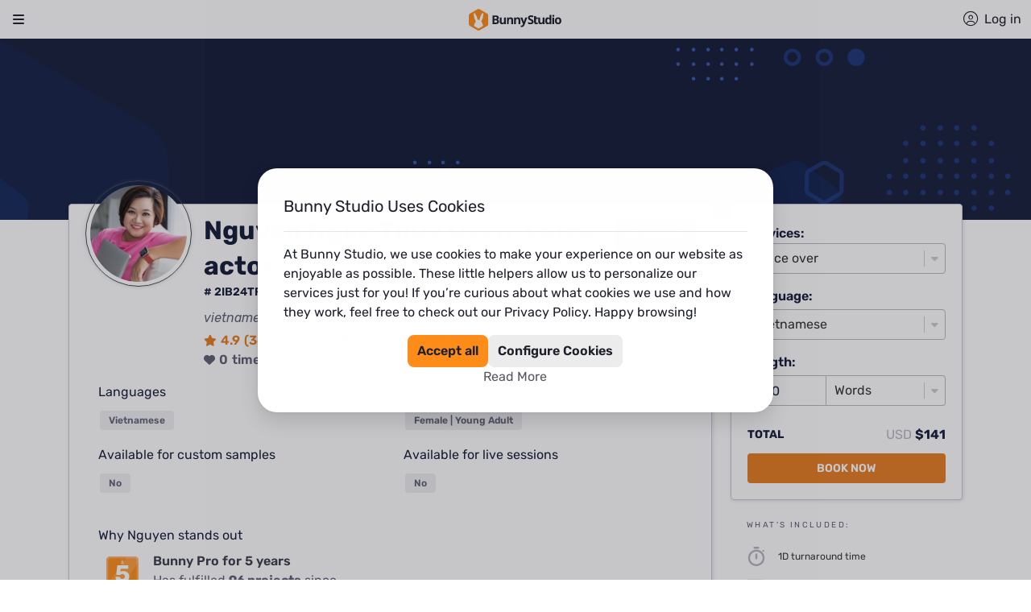

--- FILE ---
content_type: text/css
request_url: https://d8a2ynxbg3poq.cloudfront.net/_next/static/css/8ef520273360fd73.css
body_size: 448
content:
.styles_list--columns__LJ_UX>div{margin-bottom:1rem}@media (min-width:576px){.styles_list--columns__LJ_UX>div{-moz-column-break-inside:avoid;break-inside:avoid-column}}.styles_list--columns__LJ_UX>div>ul{margin-bottom:1rem}@media (min-width:576px){.styles_list--columns__LJ_UX>div>ul{margin-bottom:2rem}}.styles_breadcrumbs__innFZ{display:flex;list-style-type:none;flex-wrap:wrap;align-items:center;border-width:0;background-color:transparent;vertical-align:middle}.styles_breadcrumbs__innFZ:focus{outline:2px solid transparent;outline-offset:2px}.styles_breadcrumbs--gray__uJ4s0{--tw-bg-opacity:1;background-color:rgb(236 236 236/var(--tw-bg-opacity));--tw-text-opacity:1;color:rgb(29 31 42/var(--tw-text-opacity))}.styles_breadcrumbs--gray__uJ4s0:focus,.styles_breadcrumbs--gray__uJ4s0:hover{--tw-bg-opacity:1;background-color:rgb(29 31 42/var(--tw-bg-opacity));--tw-text-opacity:1;color:rgb(255 255 255/var(--tw-text-opacity));--tw-shadow-color:rgba(29,31,42,.1);--tw-shadow:var(--tw-shadow-colored)}.styles_breadcrumbs--gray__uJ4s0:active{--tw-shadow-color:rgba(29,31,42,.1);--tw-shadow:var(--tw-shadow-colored)}.styles_breadcrumbs--white__V7YM_{--tw-bg-opacity:1;background-color:rgb(255 255 255/var(--tw-bg-opacity));--tw-text-opacity:1;color:rgb(29 31 42/var(--tw-text-opacity))}.styles_breadcrumbs--white__V7YM_:hover{--tw-text-opacity:1;color:rgb(29 31 42/var(--tw-text-opacity))}.styles_breadcrumbs--white__V7YM_:active,.styles_breadcrumbs--white__V7YM_:focus,.styles_breadcrumbs--white__V7YM_:hover{--tw-shadow-color:hsla(0,0%,100%,.25);--tw-shadow:var(--tw-shadow-colored)}.styles_itemRootImage__ytgKc{display:flex}.styles_rootImg__0LAXJ{display:inline-flex}.styles_chevron__wbT7h{margin-left:1rem;margin-right:1rem}.styles_chevron--gray__CkH0N{--tw-text-opacity:1;color:rgb(201 202 203/var(--tw-text-opacity))}.styles_chevron--white__aoEBu{--tw-text-opacity:1;color:rgb(85 87 95/var(--tw-text-opacity))}

--- FILE ---
content_type: text/css
request_url: https://d8a2ynxbg3poq.cloudfront.net/_next/static/css/c8da1cee39e06515.css
body_size: 1495
content:
.styles_html-checkbox__ITVDI{position:absolute;opacity:0}.styles_checkbox__gL_if{margin-right:.5rem;display:flex;height:1.5rem;width:1.5rem;min-width:1.5rem;cursor:pointer;align-items:center;justify-content:center;border-radius:.5rem;padding:.5rem;text-align:center}.styles_checkbox--gray__cW_GZ{background-color:rgb(228 228 229/var(--tw-bg-opacity))}.styles_checkbox--gray__cW_GZ,.styles_checkbox--white__U70Pr{display:flex;align-items:center;justify-content:center;border-radius:.5rem;--tw-bg-opacity:1;text-align:center}.styles_checkbox--white__U70Pr{background-color:rgb(255 255 255/var(--tw-bg-opacity))}.styles_checkbox--disabled__wlAkN{--tw-bg-opacity:1;background-color:rgb(228 228 229/var(--tw-bg-opacity));--tw-text-opacity:1;color:rgb(147 149 151/var(--tw-text-opacity))}.styles_checkbox--selected__wQS3M{--tw-bg-opacity:1;background-color:rgb(29 31 42/var(--tw-bg-opacity));--tw-text-opacity:1;color:rgb(255 255 255/var(--tw-text-opacity))}.styles_containerCheckbox__ZQUms:focus .styles_checkbox--selected__wQS3M,.styles_containerCheckbox__ZQUms:hover .styles_checkbox--selected__wQS3M,.styles_html-checkbox__ITVDI:focus~.styles_checkbox--selected__wQS3M,.styles_html-checkbox__ITVDI:hover~.styles_checkbox--selected__wQS3M{--tw-bg-opacity:1!important;background-color:rgb(29 31 42/var(--tw-bg-opacity))!important;--tw-shadow:0 0 0 4px #000!important;--tw-shadow-colored:0 0 0 4px var(--tw-shadow-color)!important;box-shadow:var(--tw-ring-offset-shadow,0 0 #0000),var(--tw-ring-shadow,0 0 #0000),var(--tw-shadow)!important;--tw-shadow-color:#e4e4e5!important;--tw-shadow:var(--tw-shadow-colored)!important}.styles_containerCheckbox__ZQUms:active .styles_checkbox--gray__cW_GZ,.styles_containerCheckbox__ZQUms:active .styles_checkbox--white__U70Pr,.styles_containerCheckbox__ZQUms:hover .styles_checkbox--gray__cW_GZ,.styles_containerCheckbox__ZQUms:hover .styles_checkbox--white__U70Pr,.styles_html-checkbox__ITVDI:focus~.styles_checkbox--gray__cW_GZ,.styles_html-checkbox__ITVDI:focus~.styles_checkbox--white__U70Pr,.styles_html-checkbox__ITVDI:hover~.styles_checkbox--gray__cW_GZ,.styles_html-checkbox__ITVDI:hover~.styles_checkbox--white__U70Pr{display:flex;align-items:center;justify-content:center;border-radius:.5rem;--tw-bg-opacity:1;background-color:rgb(29 31 42/var(--tw-bg-opacity));--tw-shadow:0 0 0 6px #000;--tw-shadow-colored:0 0 0 6px var(--tw-shadow-color);box-shadow:var(--tw-ring-offset-shadow,0 0 #0000),var(--tw-ring-shadow,0 0 #0000),var(--tw-shadow);--tw-shadow-color:#e4e4e5;--tw-shadow:var(--tw-shadow-colored)}.styles_containerCheckbox__ZQUms:active .styles_checkbox--gray__cW_GZ,.styles_containerCheckbox__ZQUms:active .styles_checkbox--white__U70Pr,.styles_html-checkbox__ITVDI:active~.styles_checkbox--gray__cW_GZ,.styles_html-checkbox__ITVDI:active~.styles_checkbox--white__U70Pr{--tw-bg-opacity:1;background-color:rgb(29 31 42/var(--tw-bg-opacity));padding:9px .5rem 7px;--tw-shadow:0 0 0 4px #000;--tw-shadow-colored:0 0 0 4px var(--tw-shadow-color);box-shadow:var(--tw-ring-offset-shadow,0 0 #0000),var(--tw-ring-shadow,0 0 #0000),var(--tw-shadow);--tw-shadow-color:#e4e4e5;--tw-shadow:var(--tw-shadow-colored)}.styles_label__UFgng{width:100%;cursor:pointer;flex-direction:column}.styles_mainLabel__gpoEl{height:1.5rem;line-height:1.5rem}.styles_mainLabel__gpoEl:first-letter{text-transform:uppercase}.styles_secondLabel___c8vw{word-break:break-all;--tw-text-opacity:1;color:rgb(147 149 151/var(--tw-text-opacity))}.styles_containerCheckbox__ZQUms{display:flex;cursor:pointer;padding-top:.5rem;padding-bottom:.5rem}.styles_containerCheckbox__ZQUms>div:first-child{display:flex;align-items:center}.styles_description__l3UT6{margin-top:.5rem;font-size:.875rem;line-height:1.25rem;--tw-text-opacity:1;color:rgb(85 87 95/var(--tw-text-opacity))}.styles_icon__oLMRz{--tw-translate-y:0.5px;transform:translate(var(--tw-translate-x),var(--tw-translate-y)) rotate(var(--tw-rotate)) skewX(var(--tw-skew-x)) skewY(var(--tw-skew-y)) scaleX(var(--tw-scale-x)) scaleY(var(--tw-scale-y));vertical-align:middle;font-size:.625em}.styles_select__q6_FM{width:100%;border-radius:.5rem;border-width:0;padding:.5rem .75rem;outline:2px solid transparent!important;outline-offset:2px!important}.styles_select--gray__6oY1Q{--tw-bg-opacity:1;background-color:rgb(236 236 236/var(--tw-bg-opacity))}.styles_select--gray__6oY1Q:focus,.styles_select--gray__6oY1Q:hover{--tw-bg-opacity:1;--tw-text-opacity:1;--tw-shadow:0 0 0 4px #000;--tw-shadow-colored:0 0 0 4px var(--tw-shadow-color);--tw-shadow-color:#e4e4e5;--tw-shadow:var(--tw-shadow-colored)}.styles_select--gray__6oY1Q:active,.styles_select--gray__6oY1Q:focus,.styles_select--gray__6oY1Q:hover{background-color:rgb(29 31 42/var(--tw-bg-opacity));color:rgb(255 255 255/var(--tw-text-opacity));box-shadow:var(--tw-ring-offset-shadow,0 0 #0000),var(--tw-ring-shadow,0 0 #0000),var(--tw-shadow)}.styles_select--gray__6oY1Q:active{--tw-bg-opacity:1;--tw-text-opacity:1;--tw-shadow:0 0 0 6px #000;--tw-shadow-colored:0 0 0 6px var(--tw-shadow-color);--tw-shadow-color:#e4e4e5;--tw-shadow:var(--tw-shadow-colored)}.styles_select--black__EWC02,.styles_select--black__EWC02:hover{--tw-bg-opacity:1;background-color:rgb(29 31 42/var(--tw-bg-opacity));--tw-text-opacity:1;color:rgb(255 255 255/var(--tw-text-opacity))}.styles_select--black__EWC02:hover{--tw-shadow:0 0 0 4px #000;--tw-shadow-colored:0 0 0 4px var(--tw-shadow-color);--tw-shadow-color:#e4e4e5;--tw-shadow:var(--tw-shadow-colored)}.styles_select--black__EWC02:active,.styles_select--black__EWC02:hover{box-shadow:var(--tw-ring-offset-shadow,0 0 #0000),var(--tw-ring-shadow,0 0 #0000),var(--tw-shadow)}.styles_select--black__EWC02:active{--tw-bg-opacity:1;background-color:rgb(29 31 42/var(--tw-bg-opacity));--tw-text-opacity:1;color:rgb(255 255 255/var(--tw-text-opacity));--tw-shadow:0 0 0 6px #000;--tw-shadow-colored:0 0 0 6px var(--tw-shadow-color);--tw-shadow-color:#e4e4e5;--tw-shadow:var(--tw-shadow-colored)}.styles_select--white__cqRW6{--tw-bg-opacity:1;background-color:rgb(255 255 255/var(--tw-bg-opacity))}.styles_select--white__cqRW6:hover{--tw-shadow:0 0 0 4px #000;--tw-shadow-colored:0 0 0 4px var(--tw-shadow-color);box-shadow:var(--tw-ring-offset-shadow,0 0 #0000),var(--tw-ring-shadow,0 0 #0000),var(--tw-shadow);--tw-shadow-color:#e4e4e5;--tw-shadow:var(--tw-shadow-colored)}.styles_select--white__cqRW6:active{--tw-bg-opacity:1;background-color:rgb(255 255 255/var(--tw-bg-opacity));--tw-shadow:0 0 0 6px #000;--tw-shadow-colored:0 0 0 6px var(--tw-shadow-color);--tw-shadow-color:#e4e4e5;--tw-shadow:var(--tw-shadow-colored)}.styles_select--gray--open__3YhN2,.styles_select--white__cqRW6:active{box-shadow:var(--tw-ring-offset-shadow,0 0 #0000),var(--tw-ring-shadow,0 0 #0000),var(--tw-shadow)}.styles_select--dark--open__1eblH,.styles_select--gray--open__3YhN2{--tw-bg-opacity:1;background-color:rgb(29 31 42/var(--tw-bg-opacity));--tw-text-opacity:1;color:rgb(255 255 255/var(--tw-text-opacity));--tw-shadow:0 0 0 4px #000;--tw-shadow-colored:0 0 0 4px var(--tw-shadow-color);--tw-shadow-color:#e4e4e5;--tw-shadow:var(--tw-shadow-colored)}.styles_select--dark--open__1eblH,.styles_select--white--open__1eYRv{box-shadow:var(--tw-ring-offset-shadow,0 0 #0000),var(--tw-ring-shadow,0 0 #0000),var(--tw-shadow)}.styles_select--white--open__1eYRv{--tw-shadow:0 0 0 4px #000;--tw-shadow-colored:0 0 0 4px var(--tw-shadow-color);--tw-shadow-color:#e4e4e5;--tw-shadow:var(--tw-shadow-colored)}.styles_select-label__Ga3mE{display:flex;align-items:center}.styles_select-label__Ga3mE>i{margin-right:.5rem}.styles_select-label__Ga3mE>span{flex-grow:1;overflow:hidden;text-overflow:ellipsis;white-space:nowrap;text-align:left}.styles_arrow__YrB_k{margin-left:.5rem}.styles_optionsContainer__ZJRpK{position:absolute;z-index:20;max-height:59vh;min-width:100%;cursor:pointer;overflow:auto;border-radius:.5rem;border-style:none;--tw-bg-opacity:1;padding:.5rem 0;--tw-shadow:0px 0px 4px rgba(0,0,0,.08),0px 8px 16px rgba(0,0,0,.12);--tw-shadow-colored:0px 0px 4px var(--tw-shadow-color),0px 8px 16px var(--tw-shadow-color);box-shadow:var(--tw-ring-offset-shadow,0 0 #0000),var(--tw-ring-shadow,0 0 #0000),var(--tw-shadow)}.styles_option__13Mk1,.styles_optionsContainer__ZJRpK{list-style-type:none;background-color:rgb(255 255 255/var(--tw-bg-opacity))}.styles_option__13Mk1{margin-bottom:.25rem;--tw-bg-opacity:1;padding:.5rem .75rem}.styles_option__13Mk1:hover{--tw-bg-opacity:1;background-color:rgb(236 236 236/var(--tw-bg-opacity))}.styles_option-single__UYi0b{display:flex;align-items:center;justify-content:space-between}.styles_option-selected__2lgcN{--tw-bg-opacity:1;background-color:rgb(255 226 197/var(--tw-bg-opacity));--tw-text-opacity:1;color:rgb(29 31 42/var(--tw-text-opacity))}.styles_option-selected__2lgcN:hover{--tw-bg-opacity:1;background-color:rgb(255 198 139/var(--tw-bg-opacity))}.styles_option-selected__2lgcN:active{--tw-bg-opacity:1;background-color:rgb(255 226 197/var(--tw-bg-opacity))}.styles_option-disabled__YnAld{pointer-events:none}.styles_option-disabled__YnAld>div>.styles_optionLabel__Uk8GY,.styles_option-disabled__YnAld>div>i{--tw-text-opacity:1;color:rgb(147 149 151/var(--tw-text-opacity))}.styles_option-disabled__YnAld>div>span,.styles_option-disabled__YnAld>small{--tw-text-opacity:1;color:rgb(174 175 177/var(--tw-text-opacity))}.styles_option-disabled__YnAld>div>i,.styles_option-selected__2lgcN>div>i{float:right}.styles_option-selected__2lgcN>div>span,.styles_option-selected__2lgcN>small{--tw-text-opacity:1;color:rgb(29 31 42/var(--tw-text-opacity))}.styles_optionLabel__Uk8GY{margin-right:.25rem;--tw-text-opacity:1;color:rgb(85 87 95/var(--tw-text-opacity))}.styles_optionHelper__ul1w5{flex-grow:1;--tw-text-opacity:1;color:rgb(147 149 151/var(--tw-text-opacity))}.styles_optionDescription__Rgxc1{margin-top:.5rem;display:block;font-size:.75rem;line-height:1rem;--tw-text-opacity:1;color:rgb(85 87 95/var(--tw-text-opacity))}.styles_disabled__JYmNY{--tw-text-opacity:1;color:rgb(174 175 177/var(--tw-text-opacity))}

--- FILE ---
content_type: text/css
request_url: https://ka-p.fontawesome.com/assets/847b43c87d/57910800/custom-icons.css?token=847b43c87d
body_size: 1908
content:
@charset "utf-8";.fak.fa-light-browser-sparkle,.fa-kit.fa-light-browser-sparkle{--fa:"î€‚";--fa--fa:"î€‚î€‚"}.fak.fa-light-microphone-stand-music,.fa-kit.fa-light-microphone-stand-music{--fa:"î€€";--fa--fa:"î€€î€€"}.fak.fa-light-photo-film-circle-play,.fa-kit.fa-light-photo-film-circle-play{--fa:"î€";--fa--fa:"î€î€"}.fak,.fa-kit{-webkit-font-smoothing:antialiased;-moz-osx-font-smoothing:grayscale;display:var(--fa-display,inline-block);font-variant:normal;text-rendering:auto;font-family:Font Awesome Kit;font-style:normal;font-weight:400;line-height:1}.fak:before,.fa-kit:before{content:var(--fa)}@font-face{font-family:Font Awesome Kit;font-style:normal;font-display:block;src:url([data-uri])format("woff2")}

--- FILE ---
content_type: text/css
request_url: https://d8a2ynxbg3poq.cloudfront.net/_next/static/css/47e3733034dbd6b5.css
body_size: 2587
content:
.styles_html-checkbox__ITVDI{position:absolute;opacity:0}.styles_checkbox__gL_if{margin-right:.5rem;display:flex;height:1.5rem;width:1.5rem;min-width:1.5rem;cursor:pointer;align-items:center;justify-content:center;border-radius:.5rem;padding:.5rem;text-align:center}.styles_checkbox--gray__cW_GZ{background-color:rgb(228 228 229/var(--tw-bg-opacity))}.styles_checkbox--gray__cW_GZ,.styles_checkbox--white__U70Pr{display:flex;align-items:center;justify-content:center;border-radius:.5rem;--tw-bg-opacity:1;text-align:center}.styles_checkbox--white__U70Pr{background-color:rgb(255 255 255/var(--tw-bg-opacity))}.styles_checkbox--disabled__wlAkN{--tw-bg-opacity:1;background-color:rgb(228 228 229/var(--tw-bg-opacity));--tw-text-opacity:1;color:rgb(147 149 151/var(--tw-text-opacity))}.styles_checkbox--selected__wQS3M{--tw-bg-opacity:1;background-color:rgb(29 31 42/var(--tw-bg-opacity));--tw-text-opacity:1;color:rgb(255 255 255/var(--tw-text-opacity))}.styles_containerCheckbox__ZQUms:focus .styles_checkbox--selected__wQS3M,.styles_containerCheckbox__ZQUms:hover .styles_checkbox--selected__wQS3M,.styles_html-checkbox__ITVDI:focus~.styles_checkbox--selected__wQS3M,.styles_html-checkbox__ITVDI:hover~.styles_checkbox--selected__wQS3M{--tw-bg-opacity:1!important;background-color:rgb(29 31 42/var(--tw-bg-opacity))!important;--tw-shadow:0 0 0 4px #000!important;--tw-shadow-colored:0 0 0 4px var(--tw-shadow-color)!important;box-shadow:var(--tw-ring-offset-shadow,0 0 #0000),var(--tw-ring-shadow,0 0 #0000),var(--tw-shadow)!important;--tw-shadow-color:#e4e4e5!important;--tw-shadow:var(--tw-shadow-colored)!important}.styles_containerCheckbox__ZQUms:active .styles_checkbox--gray__cW_GZ,.styles_containerCheckbox__ZQUms:active .styles_checkbox--white__U70Pr,.styles_containerCheckbox__ZQUms:hover .styles_checkbox--gray__cW_GZ,.styles_containerCheckbox__ZQUms:hover .styles_checkbox--white__U70Pr,.styles_html-checkbox__ITVDI:focus~.styles_checkbox--gray__cW_GZ,.styles_html-checkbox__ITVDI:focus~.styles_checkbox--white__U70Pr,.styles_html-checkbox__ITVDI:hover~.styles_checkbox--gray__cW_GZ,.styles_html-checkbox__ITVDI:hover~.styles_checkbox--white__U70Pr{display:flex;align-items:center;justify-content:center;border-radius:.5rem;--tw-bg-opacity:1;background-color:rgb(29 31 42/var(--tw-bg-opacity));--tw-shadow:0 0 0 6px #000;--tw-shadow-colored:0 0 0 6px var(--tw-shadow-color);box-shadow:var(--tw-ring-offset-shadow,0 0 #0000),var(--tw-ring-shadow,0 0 #0000),var(--tw-shadow);--tw-shadow-color:#e4e4e5;--tw-shadow:var(--tw-shadow-colored)}.styles_containerCheckbox__ZQUms:active .styles_checkbox--gray__cW_GZ,.styles_containerCheckbox__ZQUms:active .styles_checkbox--white__U70Pr,.styles_html-checkbox__ITVDI:active~.styles_checkbox--gray__cW_GZ,.styles_html-checkbox__ITVDI:active~.styles_checkbox--white__U70Pr{--tw-bg-opacity:1;background-color:rgb(29 31 42/var(--tw-bg-opacity));padding:9px .5rem 7px;--tw-shadow:0 0 0 4px #000;--tw-shadow-colored:0 0 0 4px var(--tw-shadow-color);box-shadow:var(--tw-ring-offset-shadow,0 0 #0000),var(--tw-ring-shadow,0 0 #0000),var(--tw-shadow);--tw-shadow-color:#e4e4e5;--tw-shadow:var(--tw-shadow-colored)}.styles_label__UFgng{width:100%;cursor:pointer;flex-direction:column}.styles_mainLabel__gpoEl{height:1.5rem;line-height:1.5rem}.styles_mainLabel__gpoEl:first-letter{text-transform:uppercase}.styles_secondLabel___c8vw{word-break:break-all;--tw-text-opacity:1;color:rgb(147 149 151/var(--tw-text-opacity))}.styles_containerCheckbox__ZQUms{display:flex;cursor:pointer;padding-top:.5rem;padding-bottom:.5rem}.styles_containerCheckbox__ZQUms>div:first-child{display:flex;align-items:center}.styles_description__l3UT6{margin-top:.5rem;font-size:.875rem;line-height:1.25rem;--tw-text-opacity:1;color:rgb(85 87 95/var(--tw-text-opacity))}.styles_icon__oLMRz{--tw-translate-y:0.5px;transform:translate(var(--tw-translate-x),var(--tw-translate-y)) rotate(var(--tw-rotate)) skewX(var(--tw-skew-x)) skewY(var(--tw-skew-y)) scaleX(var(--tw-scale-x)) scaleY(var(--tw-scale-y));vertical-align:middle;font-size:.625em}.styles_link__PMzJ_:hover{-webkit-text-decoration-line:none;text-decoration-line:none}.styles_link__PMzJ_:focus{outline:2px solid transparent;outline-offset:2px}.styles_link__PMzJ_:focus>span>span,.styles_link__PMzJ_:hover>span>span,.styles_underlinedLink__HQp97>span>span{background-size:100% 1px}.styles_link--gray__0_qG9{--tw-text-opacity:1!important;color:rgb(85 87 95/var(--tw-text-opacity))!important}.styles_link--black__N8NtT,.styles_link--black__N8NtT:hover,.styles_link--gray__0_qG9:hover{--tw-text-opacity:1!important;color:rgb(29 31 42/var(--tw-text-opacity))!important}.styles_link--orange__6Osxe,.styles_link--orange__6Osxe:hover{--tw-text-opacity:1!important;color:rgb(254 140 24/var(--tw-text-opacity))!important}.styles_link--white__mdwMt,.styles_link--white__mdwMt:hover{--tw-text-opacity:1!important;color:rgb(255 255 255/var(--tw-text-opacity))!important}.styles_link--red__C1uRE,.styles_link--red__C1uRE:hover{--tw-text-opacity:1!important;color:rgb(220 68 58/var(--tw-text-opacity))!important}.styles_icon__GupDo{font-size:115%}.styles_text--underline__y4DkP{overflow-wrap:break-word;border-bottom-width:0;background-size:0 1px;background-position:0 100%;background-repeat:no-repeat;transition-property:background-size .2s;transition-duration:.15s;transition-timing-function:cubic-bezier(.4,0,.2,1)}.styles_button__gpbLx{cursor:pointer;border-width:0;background-color:transparent;padding:0;vertical-align:middle}.styles_button__gpbLx,.styles_button__gpbLx:hover{-webkit-text-decoration-line:none;text-decoration-line:none}.styles_button__gpbLx:focus{outline:2px solid transparent;outline-offset:2px}.styles_list--holder__HNiZS>:is(h1,h2,h3,h4,h5,h6){margin-bottom:1rem!important}.styles_list--marker__i4qsR{position:relative;margin-top:1.5rem;padding-left:1.375rem}.styles_list--marker__i4qsR:before{position:absolute;top:0;left:0;font-size:1rem;line-height:1.5rem;--tw-content:"\2022";content:var(--tw-content)}.styles_list--marker__i4qsR:first-child{margin-top:0}.styles_list--icon__jQE4C,.styles_list--number__R_GD5{margin-top:1.5rem}.styles_list--icon__jQE4C:first-child,.styles_list--number__R_GD5:first-child{margin-top:0}.styles_list--number__R_GD5>span:first-of-type{min-width:2.5rem;font-weight:700}.styles_list--icon__jQE4C>span:first-of-type{min-width:2.5rem}.styles_list--icon__jQE4C i{font-size:150%}.styles_list--link__mflor{margin-top:.625rem}.styles_list--link__mflor:first-child{margin-top:0}.styles_list--item__WAi0O{margin-bottom:0;max-height:0;opacity:0;transition-property:all;transition-timing-function:cubic-bezier(.4,0,.2,1);transition-duration:.15s}.styles_list--item-open__5troy{max-height:100vh;opacity:1}.styles_list--button__WsOjQ>i{margin-left:.75rem;font-size:115%}.styles_list--gray__V1X_V{--tw-text-opacity:1;color:rgb(85 87 95/var(--tw-text-opacity))}.styles_list--gray__V1X_V strong{font-weight:600;--tw-text-opacity:1;color:rgb(29 31 42/var(--tw-text-opacity))}.styles_list--white__zBBbD{--tw-text-opacity:1;color:rgb(255 255 255/var(--tw-text-opacity))}.styles_list--light-gray__yseZ_{--tw-text-opacity:1;color:rgb(174 175 177/var(--tw-text-opacity))}.styles_list--light-gray__yseZ_ strong{font-weight:400;--tw-text-opacity:1;color:rgb(85 87 95/var(--tw-text-opacity))}.styles_card--gray__Q_yZP{--tw-bg-opacity:1;background-color:rgb(243 244 243/var(--tw-bg-opacity))}.styles_card--gray_hover__G_H3Q{--tw-bg-opacity:1;background-color:rgb(236 236 236/var(--tw-bg-opacity))}.styles_drawer__TxmYs{z-index:11;width:16rem;list-style-type:none!important;border-radius:.5rem;--tw-bg-opacity:1;background-color:rgb(255 255 255/var(--tw-bg-opacity));--tw-shadow:0px 0px 4px rgba(0,0,0,.08),0px 8px 16px rgba(0,0,0,.12);--tw-shadow-colored:0px 0px 4px var(--tw-shadow-color),0px 8px 16px var(--tw-shadow-color);box-shadow:var(--tw-ring-offset-shadow,0 0 #0000),var(--tw-ring-shadow,0 0 #0000),var(--tw-shadow)}.styles_drawer__TxmYs>ul{padding:0}.styles_dropdownItem__CDwTo{cursor:pointer;list-style-type:none!important;padding:.5rem .75rem}.styles_dropdownItem__CDwTo:hover{--tw-bg-opacity:1;background-color:rgb(236 236 236/var(--tw-bg-opacity))}.styles_dropdownItem__CDwTo:first-of-type{margin-top:.5rem}.styles_dropdownItem__CDwTo:last-of-type{margin-bottom:.5rem}.styles_dropdownItem--title__JSvjk:hover{background-color:transparent}.styles_dropdownItem--separator__jq9LN{padding-left:0;padding-right:0}.styles_dropdownItem--separator__jq9LN:hover{background-color:transparent}.styles_dropdownItem--separator__jq9LN>div{border-width:1px 0 0;border-style:solid;--tw-border-opacity:1;border-color:rgb(236 236 236/var(--tw-border-opacity))}.styles_overlay__OKbdd{-ms-overflow-style:none;scrollbar-width:none;position:fixed;top:0;right:0;bottom:0;left:0;z-index:1001;display:grid;grid-template-columns:repeat(6,minmax(0,1fr))}@media (min-width:576px){.styles_overlay__OKbdd{grid-template-columns:repeat(12,minmax(0,1fr));overflow:auto;background-color:rgb(29 31 42/var(--tw-bg-opacity));--tw-bg-opacity:0.25}}.styles_overlay__OKbdd::-webkit-scrollbar{display:none}.styles_modal__5RuCs{position:relative;top:0;right:0;bottom:0;left:0;z-index:10;display:flex;flex-direction:column;align-items:stretch;justify-content:space-between;overflow:auto;border-radius:0;--tw-bg-opacity:1;background-color:rgb(255 255 255/var(--tw-bg-opacity))}@media (min-width:576px){.styles_modal__5RuCs{align-items:flex-start;align-self:center;overflow:visible;border-radius:1.5rem;--tw-shadow:0px 0px 4px rgba(0,0,0,.08),0px 12px 24px rgba(0,0,0,.12);--tw-shadow-colored:0px 0px 4px var(--tw-shadow-color),0px 12px 24px var(--tw-shadow-color);box-shadow:var(--tw-ring-offset-shadow,0 0 #0000),var(--tw-ring-shadow,0 0 #0000),var(--tw-shadow)}}.styles_size--extra-large__xLJKI{grid-column:span 6/span 6;padding:1.5rem}@media (min-width:576px){.styles_size--extra-large__xLJKI{grid-column:span 12/span 12;padding:2rem}}@media (min-width:992px){.styles_size--extra-large__xLJKI{padding:3rem}}.styles_size--large__2_BEh{grid-column:span 6/span 6;padding:1.5rem}@media (min-width:576px){.styles_size--large__2_BEh{grid-column:span 12/span 12;padding:2rem}}@media (min-width:992px){.styles_size--large__2_BEh{grid-column-start:2;grid-column-end:12;padding:3rem}}.styles_size--medium__I_b_R{grid-column:span 6/span 6;padding:1.5rem}@media (min-width:576px){.styles_size--medium__I_b_R{grid-column:span 12/span 12;padding:2rem}}@media (min-width:992px){.styles_size--medium__I_b_R{grid-column-start:3;grid-column-end:11}}.styles_size--small__XYmqq{grid-column:span 6/span 6;padding:1.5rem}@media (min-width:576px){.styles_size--small__XYmqq{grid-column:span 12/span 12;padding:2rem}}@media (min-width:768px){.styles_size--small__XYmqq{grid-column-start:2;grid-column-end:12}}@media (min-width:992px){.styles_size--small__XYmqq{grid-column-start:4;grid-column-end:10}}.styles_size--extra-small__LC2OT{grid-column:span 6/span 6;padding:1.5rem}@media (min-width:576px){.styles_size--extra-small__LC2OT{grid-column-start:3;grid-column-end:11}}@media (min-width:768px){.styles_size--extra-small__LC2OT{grid-column-start:4;grid-column-end:10}}@media (min-width:992px){.styles_size--extra-small__LC2OT{grid-column-start:5;grid-column-end:9}}.styles_modal--buttons___Y_Qd{z-index:-11;margin-top:1rem;align-self:stretch}.styles_modal--button-additional__LFqvo{display:flex}@media (min-width:576px){.styles_modal--button-additional__LFqvo{display:inline}}.styles_modal--button-primary__CyPvR{display:flex;flex-direction:column}@media (min-width:576px){.styles_modal--button-primary__CyPvR{display:inline-flex;flex-direction:row}}.styles_modal--button-additional__LFqvo>button,.styles_modal--button-primary__CyPvR>button{display:flex;width:100%;justify-content:center}@media (min-width:576px){.styles_modal--button-additional__LFqvo>button,.styles_modal--button-primary__CyPvR>button{width:auto}}.styles_modal--button-additional__LFqvo>button{margin-bottom:.5rem}@media (min-width:576px){.styles_modal--button-additional__LFqvo>button{margin-bottom:0}}.styles_modal--button-primary__CyPvR>button:first-child:nth-last-child(2){margin-bottom:.5rem}@media (min-width:576px){.styles_modal--button-primary__CyPvR>button:first-child:nth-last-child(2){margin-right:1rem;margin-bottom:0}.styles_align--right__Cz1hj>.styles_modal--button-additional__LFqvo{float:left}.styles_align--left__dvQmv>.styles_modal--button-additional__LFqvo,.styles_align--right__Cz1hj>.styles_modal--button-primary__CyPvR{float:right}.styles_align--left__dvQmv>.styles_modal--button-primary__CyPvR{float:left;flex-direction:row-reverse}.styles_align--left__dvQmv>.styles_modal--button-primary__CyPvR>button:first-child:nth-last-child(2){margin-right:0;margin-left:1rem}.styles_align--center__69WQ9{display:flex;justify-content:center}.styles_align--center__69WQ9>div:first-child:nth-last-child(2){margin-right:1rem}}.styles_extra-small-actions__Gsovr>.styles_modal--button-additional__LFqvo,.styles_extra-small-actions__Gsovr>.styles_modal--button-primary__CyPvR{display:flex!important;flex-direction:column!important}.styles_extra-small-actions__Gsovr>.styles_modal--button-additional__LFqvo>button,.styles_extra-small-actions__Gsovr>.styles_modal--button-primary__CyPvR>button:first-child:nth-last-child(2){margin-bottom:.5rem!important}.styles_modal--full-width__ABRfB{padding:0}.styles_modal--full-width-buttons__Z4x9q{margin-top:0;padding:1.5rem}@media (min-width:576px){.styles_modal--full-width-buttons__Z4x9q{padding:2rem}}.styles_modal--button-full-width__FIbFg,.styles_modal--button-full-width__FIbFg>button{width:100%}@media (min-width:768px){.styles_modal--button-full-width__FIbFg,.styles_modal--button-full-width__FIbFg>button{width:auto}}

--- FILE ---
content_type: text/css
request_url: https://d8a2ynxbg3poq.cloudfront.net/_next/static/css/8c6faf8ae6df24c2.css
body_size: 2448
content:
.styles_container__dvWmx{position:relative;aspect-ratio:4/3;cursor:pointer;border-radius:1rem}.styles_container__dvWmx img:nth-child(2){height:1.25rem}.styles_mainImage__kso9b{height:100%;width:100%;border-radius:1rem;-o-object-fit:cover;object-fit:cover;-o-object-position:center;object-position:center}.styles_btn__Nkh_3{position:absolute;bottom:0;left:0;margin-bottom:.5rem;margin-left:.5rem}.styles_renderWrapper___E276{position:relative;aspect-ratio:4/3;cursor:pointer;border-radius:.75rem;--tw-bg-opacity:1;background-color:rgb(243 244 243/var(--tw-bg-opacity))}.styles_contentWrapper__HFcOW{position:absolute;top:0;left:0;right:0;bottom:0;display:flex;flex-direction:column;align-items:center;justify-content:center}.styles_contentWrapper__HFcOW>p{margin-bottom:0;text-transform:capitalize}.styles_wrapper__rWm33{position:relative;cursor:pointer}.styles_thumbnail__QHONS{height:100%;width:100%;-o-object-fit:cover;object-fit:cover;-o-object-position:center;object-position:center}.styles_btn__JOC6s{position:absolute;bottom:0;left:0;margin-bottom:.5rem;margin-left:.5rem}.styles_attributes__6Mz1E{-webkit-line-clamp:1;-webkit-box-orient:vertical;height:1.25rem;overflow:hidden}.styles_tooltip-header__0Qb24{margin-bottom:1rem;display:flex;flex-direction:row;align-items:center;justify-content:space-between}.styles_tooltip-header__0Qb24>h2{margin-top:0;margin-bottom:0}.styles_tooltip--tags__KtmFP>section>div:first-of-type{padding-bottom:0}.styles_buttonShare__RfVVt:hover{--tw-bg-opacity:1;background-color:rgb(29 31 42/var(--tw-bg-opacity));--tw-text-opacity:1;color:rgb(255 255 255/var(--tw-text-opacity))}.styles_tooltip__oPmUk{position:relative;z-index:20;border-radius:.75rem;--tw-bg-opacity:1;background-color:rgb(255 255 255/var(--tw-bg-opacity));text-align:center;--tw-shadow:0px 0px 4px rgba(0,0,0,.08),0px 12px 24px rgba(0,0,0,.12);--tw-shadow-colored:0px 0px 4px var(--tw-shadow-color),0px 12px 24px var(--tw-shadow-color);box-shadow:var(--tw-ring-offset-shadow,0 0 #0000),var(--tw-ring-shadow,0 0 #0000),var(--tw-shadow)}.styles_tooltip__oPmUk>p{word-break:break-all}.styles_tooltip__oPmUk p{margin-top:auto;margin-bottom:auto}.styles_arrow__WjLnB{background:inherit;position:absolute;height:1.5rem;width:1.5rem;border-radius:5px;--tw-bg-opacity:1;background-color:rgb(255 255 255/var(--tw-bg-opacity))}.styles_tooltip__oPmUk[data-popper-placement=top-start]>.styles_arrow__WjLnB{left:1rem}.styles_tooltip__oPmUk[data-popper-placement=top-start]>.styles_arrow__WjLnB,.styles_tooltip__oPmUk[data-popper-placement=top]>.styles_arrow__WjLnB{bottom:-.4rem;--tw-shadow:4px 4px 8px -0 rgba(0,0,0,.08);--tw-shadow-colored:4px 4px 8px -0 var(--tw-shadow-color);box-shadow:var(--tw-ring-offset-shadow,0 0 #0000),var(--tw-ring-shadow,0 0 #0000),var(--tw-shadow)}.styles_tooltip__oPmUk[data-popper-placement=top]>.styles_arrow__WjLnB{left:50%}.styles_tooltip__oPmUk[data-popper-placement=top-end]>.styles_arrow__WjLnB{bottom:-.4rem;right:1rem;--tw-shadow:4px 4px 8px -0 rgba(0,0,0,.08);--tw-shadow-colored:4px 4px 8px -0 var(--tw-shadow-color);box-shadow:var(--tw-ring-offset-shadow,0 0 #0000),var(--tw-ring-shadow,0 0 #0000),var(--tw-shadow)}.styles_tooltip__oPmUk[data-popper-placement^=bottom]>.styles_arrow__WjLnB,.styles_tooltip__oPmUk[data-popper-placement^=top]>.styles_arrow__WjLnB{transform:translateX(-50%) rotate(45deg)}.styles_tooltip__oPmUk[data-popper-placement=bottom-start]>.styles_arrow__WjLnB{left:1rem}.styles_tooltip__oPmUk[data-popper-placement=bottom-start]>.styles_arrow__WjLnB,.styles_tooltip__oPmUk[data-popper-placement=bottom]>.styles_arrow__WjLnB{top:-.4rem;--tw-shadow:-12px -12px 24px -0 rgba(0,0,0,.12);--tw-shadow-colored:-12px -12px 24px -0 var(--tw-shadow-color);box-shadow:var(--tw-ring-offset-shadow,0 0 #0000),var(--tw-ring-shadow,0 0 #0000),var(--tw-shadow)}.styles_tooltip__oPmUk[data-popper-placement=bottom]>.styles_arrow__WjLnB{left:50%}.styles_tooltip__oPmUk[data-popper-placement=bottom-end]>.styles_arrow__WjLnB{top:-.4rem;right:1rem;--tw-shadow:-12px -12px 24px -0 rgba(0,0,0,.12);--tw-shadow-colored:-12px -12px 24px -0 var(--tw-shadow-color);box-shadow:var(--tw-ring-offset-shadow,0 0 #0000),var(--tw-ring-shadow,0 0 #0000),var(--tw-shadow)}.styles_tooltip__oPmUk[data-popper-placement=left-start]>.styles_arrow__WjLnB{top:2rem}.styles_tooltip__oPmUk[data-popper-placement=left-start]>.styles_arrow__WjLnB,.styles_tooltip__oPmUk[data-popper-placement=left]>.styles_arrow__WjLnB{right:-6px;--tw-translate-y:-0.5rem;transform:translate(var(--tw-translate-x),var(--tw-translate-y)) rotate(var(--tw-rotate)) skewX(var(--tw-skew-x)) skewY(var(--tw-skew-y)) scaleX(var(--tw-scale-x)) scaleY(var(--tw-scale-y));--tw-shadow:12px -12px 24px -0 rgba(0,0,0,.12);--tw-shadow-colored:12px -12px 24px -0 var(--tw-shadow-color);box-shadow:var(--tw-ring-offset-shadow,0 0 #0000),var(--tw-ring-shadow,0 0 #0000),var(--tw-shadow)}.styles_tooltip__oPmUk[data-popper-placement=left]>.styles_arrow__WjLnB{top:50%}.styles_tooltip__oPmUk[data-popper-placement=left-end]>.styles_arrow__WjLnB{right:-6px;bottom:1rem;--tw-translate-y:-0.5rem;transform:translate(var(--tw-translate-x),var(--tw-translate-y)) rotate(var(--tw-rotate)) skewX(var(--tw-skew-x)) skewY(var(--tw-skew-y)) scaleX(var(--tw-scale-x)) scaleY(var(--tw-scale-y));--tw-shadow:12px -12px 24px -0 rgba(0,0,0,.12);--tw-shadow-colored:12px -12px 24px -0 var(--tw-shadow-color);box-shadow:var(--tw-ring-offset-shadow,0 0 #0000),var(--tw-ring-shadow,0 0 #0000),var(--tw-shadow)}.styles_tooltip__oPmUk[data-popper-placement^=left]>.styles_arrow__WjLnB{transform:translateY(-50%) rotate(45deg)}.styles_tooltip__oPmUk[data-popper-placement=right-start]>.styles_arrow__WjLnB{top:2rem}.styles_tooltip__oPmUk[data-popper-placement=right-start]>.styles_arrow__WjLnB,.styles_tooltip__oPmUk[data-popper-placement=right]>.styles_arrow__WjLnB{left:-6px;--tw-translate-y:-0.5rem;transform:translate(var(--tw-translate-x),var(--tw-translate-y)) rotate(var(--tw-rotate)) skewX(var(--tw-skew-x)) skewY(var(--tw-skew-y)) scaleX(var(--tw-scale-x)) scaleY(var(--tw-scale-y))}.styles_tooltip__oPmUk[data-popper-placement=right]>.styles_arrow__WjLnB{top:50%}.styles_tooltip__oPmUk[data-popper-placement=right-end]>.styles_arrow__WjLnB{left:-6px;bottom:1rem;--tw-translate-y:-0.5rem;transform:translate(var(--tw-translate-x),var(--tw-translate-y)) rotate(var(--tw-rotate)) skewX(var(--tw-skew-x)) skewY(var(--tw-skew-y)) scaleX(var(--tw-scale-x)) scaleY(var(--tw-scale-y))}.styles_tooltip__oPmUk[data-popper-placement^=right]>.styles_arrow__WjLnB{transform:translateY(-50%) rotate(45deg)}.styles_proInfoContainer__nJ_dE,.styles_proInfoDRatingContainer__LLfLi,.styles_proInfoDetailsContainer__RGhVw{display:flex}.styles_proInfoDetailsContainer__RGhVw{margin-left:.75rem;flex-direction:column;align-content:center;gap:2px;vertical-align:middle}.styles_proInfoDetailsContainer__RGhVw>a{margin-top:auto;margin-bottom:auto}.styles_proInfoDRatingContainer__LLfLi{align-content:center;align-items:center;gap:.25rem;vertical-align:middle}.styles_proName__tvfck{line-height:1.5rem;--tw-text-opacity:1;color:rgb(85 87 95/var(--tw-text-opacity))}.styles_rating__OezUV{font-size:.75rem;line-height:1rem;--tw-text-opacity:1!important;color:rgb(29 31 42/var(--tw-text-opacity))!important}.styles_ratingCounter__kQ_vv{font-size:.75rem;line-height:1rem;font-weight:400;line-height:18px;--tw-text-opacity:1;color:rgb(147 149 151/var(--tw-text-opacity))}.styles_avatar__xolRp{cursor:pointer}@-webkit-keyframes styles_shimmer__3llFq{0%{transform:translateX(-100%)}to{transform:translateX(100%)}}@keyframes styles_shimmer__3llFq{0%{transform:translateX(-100%)}to{transform:translateX(100%)}}.styles_holder--animation__15Xyr{position:relative;margin:2px;overflow:hidden;border-radius:9999px;--tw-bg-opacity:1;background-color:rgb(236 236 236/var(--tw-bg-opacity))}.styles_holder--animation__15Xyr:before{position:absolute;top:0;right:0;bottom:0;left:0;background-image:linear-gradient(to right,var(--tw-gradient-stops));--tw-gradient-from:transparent;--tw-gradient-stops:var(--tw-gradient-from),var(--tw-gradient-to);--tw-gradient-to:hsla(0,0%,100%,0);--tw-gradient-stops:var(--tw-gradient-from),hsla(0,0%,100%,.7),var(--tw-gradient-to);--tw-gradient-to:transparent;--tw-content:"";content:var(--tw-content);-webkit-animation:styles_shimmer__3llFq 1.5s infinite;animation:styles_shimmer__3llFq 1.5s infinite}.styles_wave__ppaLF{position:relative;display:flex;height:100%;max-width:calc(100% - 1.5rem);cursor:pointer;--tw-bg-opacity:1;background-color:rgb(174 175 177/var(--tw-bg-opacity))}.styles_wave-img__7LoSM{position:relative;left:0;z-index:2;height:100%;width:100%}.styles_clear-wave-filter__jGiNU{filter:invert(9%) sepia(9%) saturate(13%) hue-rotate(71deg) brightness(97%) contrast(110%)}.styles_progress__19p_D{position:absolute;left:0;top:0;z-index:1;height:100%;--tw-bg-opacity:1;background-color:rgb(29 31 42/var(--tw-bg-opacity))}.styles_icon-button-container__F3Cdg{position:relative;cursor:pointer}.styles_icon-button__hYVMQ{display:flex;height:2.5rem;width:2.5rem;align-items:center;justify-content:center;border-radius:9999px;border-width:2px;border-style:solid;--tw-border-opacity:1;border-color:rgb(29 31 42/var(--tw-border-opacity));--tw-bg-opacity:1;background-color:rgb(255 255 255/var(--tw-bg-opacity))}.styles_icon-button__hYVMQ:hover{--tw-bg-opacity:1;background-color:rgb(29 31 42/var(--tw-bg-opacity));--tw-text-opacity:1;color:rgb(255 255 255/var(--tw-text-opacity))}.styles_icon-button__hYVMQ>i{--tw-translate-y:0.05rem;transform:translate(var(--tw-translate-x),var(--tw-translate-y)) rotate(var(--tw-rotate)) skewX(var(--tw-skew-x)) skewY(var(--tw-skew-y)) scaleX(var(--tw-scale-x)) scaleY(var(--tw-scale-y))}.styles_cardSample__8t7iZ{display:flex;flex:1 1 0%;flex-direction:column}.styles_cardSample--background--white__Vr_KQ{--tw-bg-opacity:1;background-color:rgb(255 255 255/var(--tw-bg-opacity))}.styles_cardSample--white__voN7T{border-radius:1rem;border-width:1px;border-style:solid;--tw-border-opacity:1;border-color:rgb(236 236 236/var(--tw-border-opacity));padding:.75rem}.styles_cardSample--borderless__RnjW6{min-width:14.5rem;max-width:28rem}.styles_cardSample--shadow__lofv_{border-radius:1rem;border-width:1px;--tw-border-opacity:1;border-color:rgb(236 236 236/var(--tw-border-opacity));padding:.25rem;--tw-shadow:0px 0px 4px rgba(0,0,0,.08),0px 8px 16px rgba(0,0,0,.12);--tw-shadow-colored:0px 0px 4px var(--tw-shadow-color),0px 8px 16px var(--tw-shadow-color);box-shadow:var(--tw-ring-offset-shadow,0 0 #0000),var(--tw-ring-shadow,0 0 #0000),var(--tw-shadow)}.styles_paddingTheme__eC_BD{padding-left:1rem;padding-right:1rem;padding-bottom:1rem}.styles_sampleData__fv__H{padding-top:.75rem;font-size:.75rem;line-height:1.5;font-weight:400;--tw-text-opacity:1;color:rgb(85 87 95/var(--tw-text-opacity))}.styles_sampleData__fv__H p{margin-bottom:0}.styles_sampleDataField__C0jGx{padding-bottom:.25rem;vertical-align:middle}.styles_sampleDataPrice__GRQSH{vertical-align:middle;font-size:1rem;line-height:1.5rem;font-weight:600;--tw-text-opacity:1;color:rgb(29 31 42/var(--tw-text-opacity))}.styles_card--buttons__63ujZ{display:flex;flex-direction:column;align-items:flex-start}@media (min-width:576px){.styles_card--buttons__63ujZ{margin-top:auto;flex-wrap:wrap}}.styles_contentCard__esWFy>a:first-of-type{width:100%;white-space:nowrap}.styles_contentCard__esWFy>a:first-of-type>span:first-of-type{overflow:hidden;text-overflow:ellipsis}.styles_modal__NToI0{margin-left:1rem;margin-right:1rem;overflow:hidden;overflow-y:auto}@media (min-width:576px){.styles_modal__NToI0{margin-left:5rem;margin-right:5rem;max-height:80vh}}.styles_modal--title__IkZQJ{margin-bottom:1rem;--tw-bg-opacity:1;background-color:rgb(255 255 255/var(--tw-bg-opacity))}.styles_favorites__w2JI1>*{pointer-events:none}.styles_tooltip__5IUXt{position:relative;z-index:20;border-radius:.75rem;--tw-bg-opacity:1;background-color:rgb(255 255 255/var(--tw-bg-opacity));--tw-shadow:0px 0px 4px rgba(0,0,0,.08),0px 12px 24px rgba(0,0,0,.12);--tw-shadow-colored:0px 0px 4px var(--tw-shadow-color),0px 12px 24px var(--tw-shadow-color);box-shadow:var(--tw-ring-offset-shadow,0 0 #0000),var(--tw-ring-shadow,0 0 #0000),var(--tw-shadow)}.styles_tooltip__5IUXt[data-popper-placement=top-start]>.styles_arrow__etNrC{left:1rem}.styles_tooltip__5IUXt[data-popper-placement=top-start]>.styles_arrow__etNrC,.styles_tooltip__5IUXt[data-popper-placement=top]>.styles_arrow__etNrC{bottom:-.4rem;--tw-shadow:4px 4px 8px -0 rgba(0,0,0,.08);--tw-shadow-colored:4px 4px 8px -0 var(--tw-shadow-color);box-shadow:var(--tw-ring-offset-shadow,0 0 #0000),var(--tw-ring-shadow,0 0 #0000),var(--tw-shadow)}.styles_tooltip__5IUXt[data-popper-placement=top]>.styles_arrow__etNrC{left:50%}.styles_tooltip__5IUXt[data-popper-placement=top-end]>.styles_arrow__etNrC{bottom:-.4rem;right:1rem;--tw-shadow:4px 4px 8px -0 rgba(0,0,0,.08);--tw-shadow-colored:4px 4px 8px -0 var(--tw-shadow-color);box-shadow:var(--tw-ring-offset-shadow,0 0 #0000),var(--tw-ring-shadow,0 0 #0000),var(--tw-shadow)}.styles_tooltip__5IUXt[data-popper-placement^=bottom]>.styles_arrow__etNrC,.styles_tooltip__5IUXt[data-popper-placement^=top]>.styles_arrow__etNrC{transform:translateX(-50%) rotate(45deg)}.styles_tooltip__5IUXt[data-popper-placement=bottom-start]>.styles_arrow__etNrC{left:1rem}.styles_tooltip__5IUXt[data-popper-placement=bottom-start]>.styles_arrow__etNrC,.styles_tooltip__5IUXt[data-popper-placement=bottom]>.styles_arrow__etNrC{top:-.4rem;--tw-shadow:-12px -12px 24px -0 rgba(0,0,0,.12);--tw-shadow-colored:-12px -12px 24px -0 var(--tw-shadow-color);box-shadow:var(--tw-ring-offset-shadow,0 0 #0000),var(--tw-ring-shadow,0 0 #0000),var(--tw-shadow)}.styles_tooltip__5IUXt[data-popper-placement=bottom]>.styles_arrow__etNrC{left:50%}.styles_tooltip__5IUXt[data-popper-placement=bottom-end]>.styles_arrow__etNrC{top:-.4rem;right:1rem;--tw-shadow:-12px -12px 24px -0 rgba(0,0,0,.12);--tw-shadow-colored:-12px -12px 24px -0 var(--tw-shadow-color);box-shadow:var(--tw-ring-offset-shadow,0 0 #0000),var(--tw-ring-shadow,0 0 #0000),var(--tw-shadow)}.styles_tooltip__5IUXt[data-popper-placement=left-start]>.styles_arrow__etNrC{top:2rem}.styles_tooltip__5IUXt[data-popper-placement=left-start]>.styles_arrow__etNrC,.styles_tooltip__5IUXt[data-popper-placement=left]>.styles_arrow__etNrC{right:-6px;--tw-translate-y:-0.5rem;transform:translate(var(--tw-translate-x),var(--tw-translate-y)) rotate(var(--tw-rotate)) skewX(var(--tw-skew-x)) skewY(var(--tw-skew-y)) scaleX(var(--tw-scale-x)) scaleY(var(--tw-scale-y));--tw-shadow:12px -12px 24px -0 rgba(0,0,0,.12);--tw-shadow-colored:12px -12px 24px -0 var(--tw-shadow-color);box-shadow:var(--tw-ring-offset-shadow,0 0 #0000),var(--tw-ring-shadow,0 0 #0000),var(--tw-shadow)}.styles_tooltip__5IUXt[data-popper-placement=left]>.styles_arrow__etNrC{top:50%}.styles_tooltip__5IUXt[data-popper-placement=left-end]>.styles_arrow__etNrC{right:-6px;bottom:1rem;--tw-translate-y:-0.5rem;transform:translate(var(--tw-translate-x),var(--tw-translate-y)) rotate(var(--tw-rotate)) skewX(var(--tw-skew-x)) skewY(var(--tw-skew-y)) scaleX(var(--tw-scale-x)) scaleY(var(--tw-scale-y));--tw-shadow:12px -12px 24px -0 rgba(0,0,0,.12);--tw-shadow-colored:12px -12px 24px -0 var(--tw-shadow-color);box-shadow:var(--tw-ring-offset-shadow,0 0 #0000),var(--tw-ring-shadow,0 0 #0000),var(--tw-shadow)}.styles_tooltip__5IUXt[data-popper-placement^=left]>.styles_arrow__etNrC{transform:translateY(-50%) rotate(45deg)}.styles_tooltip__5IUXt[data-popper-placement=right-start]>.styles_arrow__etNrC{top:2rem}.styles_tooltip__5IUXt[data-popper-placement=right-start]>.styles_arrow__etNrC,.styles_tooltip__5IUXt[data-popper-placement=right]>.styles_arrow__etNrC{left:-6px;--tw-translate-y:-0.5rem;transform:translate(var(--tw-translate-x),var(--tw-translate-y)) rotate(var(--tw-rotate)) skewX(var(--tw-skew-x)) skewY(var(--tw-skew-y)) scaleX(var(--tw-scale-x)) scaleY(var(--tw-scale-y))}.styles_tooltip__5IUXt[data-popper-placement=right]>.styles_arrow__etNrC{top:50%}.styles_tooltip__5IUXt[data-popper-placement=right-end]>.styles_arrow__etNrC{left:-6px;bottom:1rem;--tw-translate-y:-0.5rem;transform:translate(var(--tw-translate-x),var(--tw-translate-y)) rotate(var(--tw-rotate)) skewX(var(--tw-skew-x)) skewY(var(--tw-skew-y)) scaleX(var(--tw-scale-x)) scaleY(var(--tw-scale-y))}.styles_tooltip__5IUXt[data-popper-placement^=right]>.styles_arrow__etNrC{transform:translateY(-50%) rotate(45deg)}.styles_arrow__etNrC{background:inherit;position:absolute;height:1.5rem;width:1.5rem;border-radius:5px;--tw-bg-opacity:1;background-color:rgb(255 255 255/var(--tw-bg-opacity))}

--- FILE ---
content_type: application/javascript
request_url: https://d8a2ynxbg3poq.cloudfront.net/_next/static/chunks/25034-65fd6f7df559a1b3.js
body_size: 14178
content:
"use strict";(self.webpackChunk_N_E=self.webpackChunk_N_E||[]).push([[25034,27542,13729],{10562:function(e,t,o){var n=o(85893),r=o(67294),i=o(45697),a=o.n(i),l=o(86010),s=o(78433),c=o(85955);let BeDateTimeRender=e=>{let{L10n:t,humanize:o,humanizeComplement:i,subtract:a,utc:u,capitalize:d,format:g,date:v,dateRelative:p,className:m,isUserTimeZone:f,siteLocale:h,showTooltip:y,formatToolTipDate:S,plainText:w=!1}=e,b=new s.o(t,o,i,a,u,d,g,f,h),[_,D]=(0,r.useState)("");return((0,r.useEffect)(()=>{D(b.processDate(v,p))},[p,v,o,i,d,g,a,b]),w)?null==_?void 0:_.replace("turnaround",""):(0,n.jsx)("span",{"data-testid":"date-time-render",className:(0,l.Z)(m),children:y?(0,n.jsx)(c.default,{tooltip:!0,tooltipText:S(v,b,p),className:(0,l.Z)(m),children:_}):_})};BeDateTimeRender.propTypes={L10n:a().oneOfType([a().object,a().array]).isRequired,humanize:a().bool,humanizeComplement:a().bool,subtract:a().bool,utc:a().bool,capitalize:a().bool,format:a().string,date:a().oneOfType([a().object,a().string,a().number,a().array]),dateRelative:a().number,className:a().string,isUserTimeZone:a().bool,siteLocale:a().string,showTooltip:a().bool,formatToolTipDate:a().func},BeDateTimeRender.defaultProps={humanize:!1,humanizeComplement:!1,subtract:!1,utc:!1,capitalize:!1,format:"",dateRelative:0,date:new Date().getTime(),isUserTimeZone:!1,showTooltip:!1,formatToolTipDate:e=>e},t.Z=BeDateTimeRender},65423:function(e,t,o){o.d(t,{Z:function(){return u}});var n=o(85893);o(67294);var r=o(45697),i=o.n(r),a=o(1169),l=o(6094),s=(0,a.ZL)()({general:{position:"relative",marginBottom:75,minHeight:"calc(100vh - 375px)"},generalNoMargin:{marginBottom:0},generaltopmargin:{position:"relative",marginBottom:75,marginTop:45,minHeight:"calc(100vh - 375px)"},herobanner:{marginTop:86,marginBottom:86,minHeight:"calc(100vh - 395px)"},fullwidth:{marginBottom:86,minHeight:"calc(100vh - 395px)",maxWidth:"none",padding:0},maxWidthDefined:{position:"relative",marginBottom:75,marginTop:45,minHeight:"calc(100vh - 375px)",maxWidth:"64rem",padding:"0 2rem",["@media (max-width: ".concat(l.Z.tablet,"px)")]:{padding:"0 1rem"}}}),c=o(10682);let BePageLayout=e=>{let{children:t,type:o,className:r}=e,{classes:i,cx:a}=s();return(0,n.jsx)(c.Z,{className:a(i[o],r),children:t})};BePageLayout.propTypes={type:i().string},BePageLayout.defaultProps={type:"general"};var u=BePageLayout},15977:function(e,t,o){o.d(t,{Z:function(){return m}});var n=o(85893),r=o(67294),i=o(45697),a=o.n(i),l=o(1169),s=o(10458),c=(0,l.ZL)()((e,t)=>{let{numberOfLines:o}=t;return{container:{backgroudColor:"#fefefe",position:"relative","& .rating-title":{color:s.O.masstricht_blue,fontSize:14},"& .rating-title.bigger":{color:s.O.masstricht_blue,fontSize:"1.375rem"},"& .stars":{color:s.O.carrot_orange,fontSize:14},"& .stars i.fa-star":{color:s.O.carrot_orange,fontSize:14},"& .stars i.fa.bigger":{color:s.O.carrot_orange,fontSize:"1.514rem",width:"3rem",cursor:"pointer"},"& .stars i.fa-half-star-o":{color:s.O.carrot_orange,fontSize:14},"& .stars i.fa-star-o":{color:s.O.carrot_orange,fontSize:14},"& .stars .rating-legend":{marginLeft:15,fontSize:11,color:s.O.black_coral},"& .stars .rating-legend.bigger":{marginLeft:0,fontSize:"0.75rem",color:s.O.carrot_orange,fontWeight:"bold",verticalAlign:"text-bottom"},"& .rating-title-review":{marginBottom:"0.625rem"},"& .rating-review":{marginBottom:"0.625rem",fontSize:12,fontStyle:"italic",color:s.O.masstricht_blue,fontWeight:"600","-webkit-font-smoothing":"antialiased"},"& .review-user":{fontSize:12,color:"#666",marginBottom:"0.625rem"},"& .review-date":{fontSize:12,fontStyle:"regular",color:s.O.light_black_coral,marginBottom:"0.625rem"}},cardsReview:{paddingLeft:"50px","& .rating-review":{color:s.O.masstricht_blue,fontSize:"12px",fontWeight:"600",textAlign:"left","-webkit-font-smoothing":"antialiased"},"& .rating-title-review":{color:s.O.black_coral,fontSize:"12px",fontWeight:"600",textAlign:"left",marginBottom:"0.5rem"},"& .stars":{textAlign:"left",marginTop:"5px"},"& > i":{position:"absolute",left:"0.5rem",top:0,fontSize:"24px",color:s.O.light_black_coral}},collapseText:{display:"-webkit-box",textOverflow:"ellipsis",overflow:"hidden","-webkit-box-orient":"vertical","-webkit-line-clamp":o}}}),u=o(27542),d=o(53737),g=o(36958);let v={0:{text:""},1:{text:"Not good"},2:{text:"Not good"},3:{text:"Regular"},4:{text:"Regular"},5:{text:"Great!"}};var p=o(77041);let BeRatingStars=e=>{var t,o;let{className:i,stars:a,rating:l,title:s,titleSize:m,label:f,review:h,client:y,reviewDate:S,containerClassName:w,type:b,translation:_,showMoreCopy:D,collapSeCopy:N,bigger:C}=e,x="cards-review"===b,T=x?1:2,{width:k,height:E}=(0,p.Z)(),[M,A]=(0,r.useState)(h),[I,j]=(0,r.useState)(!0),[O,L]=(0,r.useState)(!1),[P,z]=(0,r.useState)(!1),[B,Z]=(0,r.useState)(l),[R,Y]=(0,r.useState)(f),{classes:U,cx:H}=c({expanded:O,numberOfLines:T}),V=(0,r.useRef)(null);(0,r.useEffect)(()=>{Z(l)},[l]),(0,r.useEffect)(()=>{var e,t,o,n;L(!1),(null==V?void 0:null===(e=V.current)||void 0===e?void 0:e.scrollHeight)>(null==V?void 0:null===(t=V.current)||void 0===t?void 0:t.offsetHeight)?z(!0):(null==V?void 0:null===(o=V.current)||void 0===o?void 0:o.scrollHeight)===(null==V?void 0:null===(n=V.current)||void 0===n?void 0:n.offsetHeight)&&O?z(!0):z(!1)},[k,E,V,null==V?void 0:null===(t=V.current)||void 0===t?void 0:t.scrollHeight,null==V?void 0:null===(o=V.current)||void 0===o?void 0:o.offsetHeight]);let updateValueStar=e=>{updateValueLabel(e),Z(e)},updateValueLabel=e=>{e<=5&&Y(v[e].text)},Q=_&&I?(0,n.jsx)(g.default,{type:"btn_link",variant:"link",className:U.translation,onClick:()=>{A(_.translatedText),j(!1)},children:_.copy}):null,F=h&&P?(0,n.jsx)(g.default,{type:"btn_link",variant:"link",className:U.translation,onClick:()=>{L(!O)},children:O?N:D}):null,W=C?(0,n.jsx)(u.default,{text:s,type:m,customClass:"rating-title bigger","data-testid":"card-title"}):s&&!h?(0,n.jsx)(u.default,{text:s,type:m,customClass:"rating-title","data-testid":"card-title"}):null,G=C?(0,n.jsx)(d.Z,{weight:"thin",classname:"rating-legend bigger",children:R}):f?(0,n.jsx)(d.Z,{weight:"thin",classname:"rating-legend",children:f}):null;return(0,n.jsxs)("div",{"data-testid":"rating-stars",className:H(U.container,w,x?U.cardsReview:""),children:[W,y&&S&&!(x&&0===a)&&(0,n.jsx)(n.Fragment,{children:(0,n.jsxs)("div",{className:"rating-review",children:[(0,n.jsx)(d.Z,{weight:"strong",classname:"review-user",children:y}),(0,n.jsxs)(d.Z,{weight:"thin",classname:"review-date",children:[" - ",S]})]})}),h&&(0,n.jsxs)(n.Fragment,{children:[s&&(0,n.jsx)(u.default,{text:s,type:m,customClass:"rating-title-review","data-testid":"card-title"}),(0,n.jsx)("div",{className:"rating-review",ref:V,className:O?{}:U.collapseText,children:(0,n.jsx)(d.Z,{weight:"thin",classname:"rating-review",children:'"'.concat(x?h:M,'"')})})]}),Q,F,(0,n.jsxs)("div",{className:"stars",children:[(()=>{let e=0,t=[];for(let o=0;o<a;o++){let r="";e<B&&B>0?(r=C?"fa-star bigger":"fa-star",e++):r=C?"fa-star-o bigger":"fa-star-o",C?t.push((0,n.jsx)("i",{className:H(i,r),onClick:()=>updateValueStar(o+1),"aria-hidden":"true"},o)):t.push((0,n.jsx)("i",{className:H(i,r),"aria-hidden":"true"},o))}return t})(a,l),G]}),x&&M&&0!==a?(0,n.jsx)("i",{className:"fa fa-quote-left","aria-hidden":"true"}):null]})};BeRatingStars.propTypes={className:a().string,stars:a().number,rating:a().number,title:a().string,titleSize:a().string,label:a().string,review:a().string,client:a().string,type:a().string,reviewDate:a().oneOfType([a().string,a().node]),containerClassName:a().string,translation:a().oneOfType([a().object,a().array]),showMoreCopy:a().string,collapSeCopy:a().string,bigger:a().bool},BeRatingStars.defaultProps={className:"fa",stars:5,rating:0,title:"",titleSize:"h6",label:"",review:"",client:"",reviewDate:"",containerClassName:"",type:"",translation:null,showMoreCopy:"Read more",collapSeCopy:"Collapse",bigger:!1,updateValueStar:()=>{}};var m=BeRatingStars},54024:function(e,t,o){o.d(t,{Z:function(){return m}});var n=o(85893);o(67294);var r=o(14632),i=o(43489),a=o(45697),l=o.n(a),s=o(53737),c=o(85955),u=o(1169);let d={thin:"thin",regular:"regular",strong:"strong",stronger:"stronger"};var g=o(10458);let v={[d.thin]:200,[d.regular]:400,[d.strong]:600,[d.stronger]:700};var p=(0,u.ZL)()((e,t)=>{let{weight:o}=t;return{root:{position:"relative",display:"inline",padding:5,fontWeight:v[o],color:g.O.black_coral},iconColor:{color:g.O.black_coral},innerOverlayContainerStyle:{margin:"3rem"},primary:{color:g.O.carrot_orange},value:{paddingRight:0},container:{marginRight:"1rem",alignItems:"center",cursor:"pointer","&.favorite":{display:"flex",flexDirection:"column",color:g.O.carrot_orange,"&:hover":{"& i":{color:g.O.masstricht_blue}},"&.selected":{"& i":{color:g.O.cherry}}},"&.share":{display:"flex",flexDirection:"column",color:g.O.carrot_orange,"&:hover":{"& i":{color:g.O.masstricht_blue}}}}}});let IconComponent=e=>{let{icon:t,primaryClass:o,cx:r}=e;return(0,n.jsx)(c.default,{className:r("fa",o),iconClass:"fa-".concat(t)})};IconComponent.propTypes={icon:l().string.isRequired,primaryClass:l().oneOfType([l().string,l().object]).isRequired};let BeStat=e=>{let{classname:t,weight:o,label:a,icon:l,value:u,uppercase:d,tooltipEnabled:g,isStorybook:v,tooltipText:m,type:f,containerClassName:h,isColumn:y,onClick:S}=e,{classes:w,cx:b}=p({weight:o}),_=d?"text-uppercase":"",D="primary"===f?w.primary:w.iconColor,renderTooltip=e=>(0,n.jsx)(i.Z,{id:"tooltip",...e,children:e.tooltipText}),N=(0,n.jsx)(s.Z,{className:b(w.root,t,_,w.value,D),children:u}),C=(0,n.jsx)(s.Z,{className:b(w.root,w.columnLabel,D,_,t),children:a});return(0,n.jsx)("div",{className:b(v?w.innerOverlayContainerStyle:"",h,w.container,y?"d-flex align-items-center flex-column text-uppercase":"",t),id:"tooltip",onClick:S,children:g?(0,n.jsx)(r.Z,{placement:"top",delay:{show:250,hide:400},overlay:e=>renderTooltip({...e,tooltipText:m}),trigger:["hover","hover"],children:(0,n.jsxs)("div",{children:[(0,n.jsx)(c.default,{className:b("fa",D),iconClass:"fa-".concat(l)}),u?N:null,a?C:null]})}):(0,n.jsxs)(n.Fragment,{children:[(0,n.jsx)(IconComponent,{icon:l,primaryClass:D,cx:b}),u?N:null,a?C:null]})})};BeStat.propTypes={classname:l().string,weight:l().string,label:l().string,value:l().string.isRequired,uppercase:l().bool,icon:l().string,tooltipEnabled:l().bool,isStorybook:l().bool,tooltipText:l().string,type:l().string,containerClassName:l().string,isColumn:l().bool,onClick:l().func},BeStat.defaultProps={classname:"",weight:d.strong,label:"",uppercase:!1,icon:"heart",tooltipEnabled:!1,isStorybook:!1,tooltipText:"",type:"regular",containerClassName:"",isColumn:!1,onClick:()=>null},BeStat.WEIGHTS=d,BeStat.TYPES={regular:"regular",primary:"primary"};var m=BeStat},35937:function(e,t,o){var n=o(85893);o(67294);var r=o(34051),i=o(31555),a=o(85744),l=o(45697),s=o.n(l),c=o(86010),u=o(54024),d=o(27542),g=o(32566);let BeStatsList=e=>{let{listContent:t,title:o,titleSize:l,tooltipEnabled:s,isStorybook:v,className:p,onClickValue:m}=e,onClickIcon=e=>{m(e.label),e.onClick&&e.onClick()},stat=(e,t)=>(0,n.jsx)(u.Z,{tooltipEnabled:s,tooltipText:e.tooltipText,value:e.value,label:e.label,icon:e.icon,type:e.type,weight:e.weight,isColumn:e.isColumn,isSelected:e.isSelected,classname:(0,c.Z)(e.classname,e.isSelected?"selected":""),onClick:()=>onClickIcon(e)},"icon-".concat(t));return(0,n.jsx)(r.Z,{style:{margin:v?"3rem":0},className:p,children:(0,n.jsxs)(i.Z,{children:[(0,n.jsx)(r.Z,{children:!(0,a.Z)(o)&&(0,n.jsx)(d.default,{type:l,text:o})}),(0,n.jsx)(r.Z,{children:t.map((e,t)=>e.hasPopOver&&e.popOverContent?(0,n.jsx)(g.Z,{content:e.popOverContent||"",placement:e.popOverPlacement,onMouseEnter:e.popOverOnMouseEnter,delay:200,show:e.showPopOver,showOnClick:!0,classname:"stats-popover-".concat(e.classname),children:(0,n.jsx)("div",{children:stat(e)})},"icon-".concat(t)):stat(e,t))})]})})};BeStatsList.propTypes={listContent:s().oneOfType([s().object,s().string,s().number,s().array]).isRequired,tooltipEnabled:s().bool,isStorybook:s().bool,title:s().string,titleSize:s().string,className:s().string,onClickValue:s().func},BeStatsList.defaultProps={tooltipEnabled:!1,isStorybook:!1,title:"",titleSize:"h5",className:"",onClickValue:()=>null},t.Z=BeStatsList},27542:function(e,t,o){o.r(t),o.d(t,{default:function(){return u}});var n=o(85893);o(67294);var r=o(45697),i=o.n(r),a=(0,o(1169).ZL)()({default:{color:"#151D39"},title:{fontWeight:600},h7:{fontSize:"2.5rem",fontWeight:700,lineHeight:"3rem","@media(max-width: 768px)":{lineHeight:"2.375rem",fontSize:"2rem"}},subtitle:{fontWeight:400},titleButton:{float:"right","@media(max-width: 768px)":{width:"100%",marginTop:"1rem",marginBottom:"1rem"}}}),l=o(36958),s=o(66849);let c={title:"title",subtitle:"subtitle"},BeTitle=e=>{var t;let{id:o,text:r,type:i,customClass:c,variant:u,showButton:d,buttonText:g,buttonLink:v,buttonTrackEvent:p,...m}=e,{classes:f,cx:h}=a(),y=i,S=i.match(RegExp("h(?<num>[0-9]+)"));return(null==S?void 0:null===(t=S.groups)||void 0===t?void 0:t.num)>6&&(y="p"),(0,n.jsxs)(y,{id:o,className:h(f.default,f[u],f[i],c),...m,children:[r,d&&g&&v?(0,n.jsx)(l.default,{type:"primary",className:f.titleButton,onClick:()=>{window.open(v),(0,s.L9)(null,{event:p,query:{downloadLink:v}})},children:g}):null]})};BeTitle.Variants=c,BeTitle.propTypes={text:i().oneOfType([i().string,i().node]).isRequired,type:i().string.isRequired,customClass:i().string,variant:i().oneOf([c.title,c.subtitle]),showButton:i().bool,buttonText:i().string,buttonLink:i().string,buttonTrackEvent:i().string},BeTitle.defaultProps={text:"",type:"h1",customClass:"",variant:"title",showButton:!1,buttonText:"",buttonLink:"",buttonTrackEvent:""};var u=BeTitle},55425:function(e,t,o){o.d(t,{BA:function(){return p},Ev:function(){return proVoiceQuote},FW:function(){return memoryProjectVoiceOver},Gk:function(){return u},HH:function(){return totalProjectsAndText},I8:function(){return getProStatesTag},Xi:function(){return l},Z0:function(){return v},f6:function(){return proTitleDescription},j0:function(){return s},kI:function(){return d},kr:function(){return memoryProjectVoiceOverUnits},qn:function(){return proBreadcrumbs},r8:function(){return proProfilesData},u3:function(){return shortenName},uR:function(){return c},x9:function(){return proProfilesCopies},yf:function(){return g}});var n=o(19880),r=o(6195),i=o(33371),a=o(89903);let proTitleDescription=(e,t,o,n,r,i,a)=>{var l,s,c,u;return{booking:{title:a?"".concat(null==a?void 0:a.name," - #").concat(null==a?void 0:a.publicId):null,description:null!==(u=null==e?void 0:e.pro)&&void 0!==u?u:n.getString(t)},speedy:{title:(null==e?void 0:e.pro)?"".concat(null==e?void 0:null===(s=e.pro)||void 0===s?void 0:null===(l=s.full_name)||void 0===l?void 0:l.split(" ")[0]," - #").concat(null==e?void 0:null===(c=e.pro)||void 0===c?void 0:c.public_id):n.getString(t),description:(null==e?void 0:e.pro)?n.getString(t):n.getString(r)},contest:{title:"# ".concat(n.getString(o)),description:n.getString(i)}}},l={PHONE_VERIFIED:"phone_verified",CODE_SENT:"code_sent",NOT_VERIFIED_PHONE:"not_verified_phone"},s={ACCEPTED:"accepted",REJECTED:"rejected",RECONSIDERATION:"reconsideration",PENDING_RATES:"pending_rates_and_preferences",PENDING_SAMPLES_UPLOAD:"pending_samples_upload"},c={SET_RATES_PREFERENCES:"waiting_pro_set_rates_and_preferences"},proProfilesData=(e,t,o,n,l,s)=>{var c,u;return{name:(null==e?void 0:e.full_name)||"",firstName:(null==e?void 0:null===(u=e.full_name)||void 0===u?void 0:null===(c=u.split(" "))||void 0===c?void 0:c[0])||"",publicId:(null==e?void 0:e.public_id)||"",slug:(null==e?void 0:e.slug)||"",role:s.getString(o.currentCategory.talent_name),deliverable:s.getString(o.currentCategory.deliverable),tagLine:(null==e?void 0:e.tag_line)||"",numberOfProjects:(null==t?void 0:t.successfulProjects)||"0",favorited:(null==t?void 0:t.numFavorites)||"0",averageReview:(null==t?void 0:t.averageReview)||"0",reviewCount:(null==t?void 0:t.numberReviews)||0,image:(null==e?void 0:e.picture)||a.Z,biography:(null==e?void 0:e.biography)||"",awayFrom:(0,r.GS)((null==l?void 0:l.away_from)||(null==e?void 0:e.away_from),s)||"",awayUntil:(0,r.GS)((null==l?void 0:l.away_until)||(null==e?void 0:e.away_until),s)||"",availableFrom:(0,r.GS)((null==l?void 0:l.away_until)||(null==e?void 0:e.away_until),s)||"",awaySoon:(0,i.gN)("away_soon",l,e),isOnVacation:(0,i.gN)("vacations",l,e),isUnavailable:(0,i.gN)("unavailable",l)||(0,i.gN)("banned",l)}},proProfilesCopies=(e,t)=>({about:()=>e.getString("About {{name}}",{},{name:t.name}),ageAndGender:e.getString("Age and gender"),allSamplesFrom:e.getString("All {{deliverable}} samples from {{user.full_name}}",{},{deliverable:t.deliverable,"user.full_name":t.name}),bookForProject:e.getString("Book for your project"),bookNow:e.getString("Book now"),browseMoreSimilar:e.getString("Browse more similar pros"),clientReviews:e.getString("{{user.full_name}}'s reviews",{},{"user.full_name":t.name}),copy:e.getString("COPY"),copyLink:e.getString("Copy link"),downloadQuote:e.getString("Download quote"),featuredSamples:e.getString("Featured samples"),fullOwnership:e.getString("Full ownership of usage rights"),giftCode:e.getString("Gift code of "),language:e.getString("Language"),languages:e.getString("Languages"),length:e.getString("Length"),moreAbout:e.getString("More about"),moreAboutThisPro:e.getString("More about this Bunny Pro"),next:e.getString("Next"),noReviews:e.getString("No reviews (yet)"),noServices:e.getString("You don't have services added."),otherYouMayAlsoLike:e.getString("Other {{deliverable}} samples you may also like",{},{deliverable:t.deliverable}),pageDescriptionIntro:e.getString("View {{user.full_name}} {{deliverable}}'s samples and pricing. Hire {{user.full_name}} for your {{deliverable}} project.",{},{"user.full_name":t.name,deliverable:t.deliverable}),pageDescriptionVoice:e.getString("Get it done in less than {{hours}} hours. Money-back guaranteed.",{},{hours:"12"}),pageDescriptionOtherCategories:e.getString("Fully-managed projects. Place your order in {{minutes}} minutes. Money-back guaranteed.",{},{minutes:"2"}),pageTitle:"".concat(t.name," - ").concat(e.getString(t.role)," | Bunny Studio"),peaceOfMind:e.getString("Peace of mind for you"),previous:e.getString("Previous"),projects:e.getString("Projects"),qualityControl:e.getString("Quality-controlled"),quiet:e.getString("It's quiet around here."),review:e.getString("review"),reviews:e.getString("reviews"),satisfaction:e.getString("Satisfaction guarantee"),saveDraft:e.getString("Save as a draft"),service:e.getString("Service"),services:e.getString("Services"),share:e.getString("Share"),showAll:e.getString("Show all reviews"),speed:e.getString("Bunny speed!"),summary:e.getString("Your project summary"),timesFavorited:e.getString("times favorited"),total:e.getString("Total"),translate:e.getString("Translate"),turnaround:e.getString("turnaround time"),unlimitedRevisions:e.getString("Unlimited revisions"),whatTheClientSaid:"".concat(e.getString("Client's comments"),":"),whatsIncluded:e.getString("What's included:")}),u="https://dr4n1xxej5iaj.cloudfront.net/img/background/pro-profile.svg",proBreadcrumbs=(e,t,o,r,i,a)=>[{id:"".concat(t,"-breadcrumb-1"),text:{text:a.getString((0,n.kC)(r))},href:"/".concat(i,"/"),textSeo:a.getString((0,n.kC)(r)),openNewTab:!1},{id:"".concat(t,"-breadcrumb-2"),text:{text:a.getString("{{category}} Search",{},{category:a.getString((0,n.kC)(r))})},href:"/search/".concat(i,"/"),textSeo:a.getString("{{category}} Search",{},{category:a.getString((0,n.kC)(r))}),openNewTab:!1},{id:"".concat(t,"-breadcrumb-3"),text:{text:e},href:"/".concat(o,"/").concat(t,"/"),textSeo:e,openNewTab:!1}],proVoiceQuote=(e,t,o,n,r,i,a,l,s,c,u,d)=>({gift_code:u,mainServiceValues:{},mainService:e,fulfillment_type:t,title:"",user_id:c,fake_project:!1,currency:o,api:!1,is_draft:!1,isMultiService:!1,selectedGroup:"",remarks:{},services:[{id:"98",depends_on:[],subcategory:null!=d?d:e,fulfillment_type:t,unitType:r,units:i,language_id:null!=n?n:a,genderAndAge:l,script:[],public_talent_id:s}],long_project:!1}),totalProjectsAndText=(e,t)=>"".concat(e," ").concat("1"===String(e)?t.getString("project"):t.getString("projects")),memoryProjectVoiceOver=(e,t)=>({instructions:{language_id:e,gender_and_age_id:t}}),memoryProjectVoiceOverUnits=e=>({total:Number(e.quantity),type:e.units.value}),d={accepted:"Accepted",rejected:"Rejected",reconsideration:"Reconsideration",pending_rates_and_preferences:"Pending rates and preferences",pending_samples_upload:"Pending samples upload"},g={BOOKABLE:"BOOKABLE",UNAVAILABLE:"UNAVAILABLE",ON_VACATIONS:"ON_VACATIONS",WILL_BE_UNABLE:"WILL_BE_UNABLE"},getProStatesTag=e=>({BOOKABLE:{key:"BOOKABLE"},UNAVAILABLE:{key:"UNAVAILABLE",tagText:null==e?void 0:e.unavailable,tagIcon:"fa-do-not-enter",tagType:"danger"},ON_VACATIONS:{key:"ON_VACATIONS",tagText:null==e?void 0:e.on_vacations,tagIcon:"fa-clock",tagType:"warning"},WILL_BE_UNABLE:{key:"WILL_BE_UNABLE",tagText:null==e?void 0:e.will_be_unable,tagIcon:"fa-umbrella-beach",tagType:"secondary"}}),shortenName=e=>{let t=e.split(/\W+/);return"".concat((0,n.fm)(t[0])).concat(t[1]?" ".concat((0,n.fm)(t[1][0]),"."):"")},v={BOOK_AGAIN:"BOOK_AGAIN",VIEW_PROFILE:"VIEW_PROFILE",SEND_INQUIRY:"SEND_INQUIRY",LOGIN_AS_PRO:"LOGIN_AS_PRO"},p={voice_over:"voice-actor",voice:"voice-actor",writing:"writer",design:"designer",video:"video-producer",audio:"voice-actor",audioads:"voice-actor",translation:"writer",transcription:"writer"}},78172:function(e,t,o){var n=o(14416);t.Z=()=>{let e=(0,n.v9)(e=>e.translationReducer),t=RegExp("{{(".concat("brand_name|deliverable|talent_name|talent_name_singular|deliverable_plural|talent_name_plural|custom_sample_name_singular|custom_sample_name_plural|deliverable_type|call_action",")}}"),"gi"),getTranslation=t=>{var o;return(null===(o=e.dictionary)||void 0===o?void 0:o[t])||t},cleanHandleBar=e=>e.replace("{{","").replace("::","").replace("category.","").replace("}}",""),resolveCategoryHandlebars=(e,o)=>{let n=getTranslation(e),r=n.match(t);return r&&r.forEach(t=>{let r=cleanHandleBar(t),i=n===e?o[r]:getTranslation(o[r]);n=n.replace(t,i)}),n},replacePlaceholder=(e,t,o)=>e.replace(RegExp("{{".concat(t,"}}"),"g"),o[t]),replacePlaceholders=(e,t)=>Object.keys(t).reduce((e,o)=>replacePlaceholder(e,o,t),e);return{getString:function(e){let t=arguments.length>1&&void 0!==arguments[1]?arguments[1]:{},o=arguments.length>2&&void 0!==arguments[2]?arguments[2]:void 0;if("string"!=typeof e)return null!=e?e:"";let n=e;try{0!==Object.keys(t).length&&(n=resolveCategoryHandlebars(n,t)),n=getTranslation(n),o&&(n=replacePlaceholders(n,o))}catch(e){console.error(e)}return n},getUrlLocale:()=>"en"===e.locale?"":"/".concat(e.locale),getLocale:()=>e.locale,replacePlaceholders}}},68308:function(e,t,o){o.r(t),o.d(t,{deleteSample:function(){return deleteSample},setContactInfo:function(){return setContactInfo},setProInfo:function(){return setProInfo},setProfessionalInfo:function(){return setProfessionalInfo},setSamplesInfo:function(){return setSamplesInfo},signAgreement:function(){return signAgreement}});var n=o(55437),r=o(63331),i=o(74021),a=o(45484);let setContactInfo=e=>({type:a.Z.SET_CONTACT_INFO,contactInfo:e}),signAgreement=e=>({type:a.Z.SIGN_AGREEMENT,agreementInfo:e}),setSamplesInfo=e=>(t,o)=>{let{samplesInfo:r}=o().applicationProcessReducer,l=e.fileExtraData;if(e.type===n.categories.writing){let t=r.filter(t=>t.serviceId===e.serviceId).length;l={fileName:"".concat(l.fileName,"_").concat(t+1),type:l.type}}if(e.sampleResponseData){var s,c,u,d,g;if([n.categories.voice,n.categories.writing].includes(e.type))l.fileContent=[null==e?void 0:null===(s=e.sampleResponseData)||void 0===s?void 0:s.content];else if(e.type===n.categories.video){let t=null==e?void 0:null===(d=e.sampleResponseData)||void 0===d?void 0:null===(u=d.content)||void 0===u?void 0:null===(c=u[0])||void 0===c?void 0:c.formats;l.fileContent=[null==t?void 0:t["720p_mp4"]]}else if(e.type===n.categories.design){let t=(null==e?void 0:null===(g=e.sampleResponseData)||void 0===g?void 0:g.content)||[];l=null==l?void 0:l.map((e,o)=>{let n=t[o],r=Object.keys(n.formats),i=r.find(e=>e.includes("original"));return{...e,fileContent:[n.formats[i]]}})}}t({type:a.Z.SET_SAMPLES_INFO,samplesInfo:{...(0,i.Z)(["sampleResponseData"],e),fileExtraData:l}})},setDeleteSample=e=>({type:a.Z.DELETE_SAMPLE,sampleId:e}),deleteSample=(e,t,o)=>async(n,i)=>{try{var a,l,s;let c=await r.Z.deleteSample(e,t,o,(null===(s=i().usersReducer)||void 0===s?void 0:null===(l=s.currentUser)||void 0===l?void 0:null===(a=l.User)||void 0===a?void 0:a.token)||null);if(c.ok)return n(setDeleteSample(e)),c.data}catch(e){throw console.log("[deleteSampleError]: ",e),Error("[deleteSampleError]: ",e)}},setProfessionalInfo=e=>({type:a.Z.SET_PROFESSIONAL_INFO,professionalInfo:e}),setProInfo=e=>({type:a.Z.SET_PRO_INFO,proInfo:e})},13729:function(e,t,o){var n=o(3305),r=o(33862),i=o(68308);let serverApi=function(e){let t=!(arguments.length>1)||void 0===arguments[1]||arguments[1];return(0,r.createAPIVersionClient)(null,e,n.F.v4,void 0,t)};t.Z={async getProSkills(e){let{token:t,talentId:o}=e;try{let e=await serverApi(t).get("pros/".concat(o,"/skills"));if(e.ok)return e.data;return{}}catch(e){return Error("Coud not retrieve skill info: ".concat(e))}},async getPros(e,t){try{let o=await serverApi(e).get("pros/".concat(t));if(o.ok)return o.data;return[]}catch(e){return Error("Could not retrieve talent info: ".concat(e))}},async sendVerificationSms(e,t){try{let n=await serverApi(e).post("pros/send_verification_sms",t);if(!n.ok){var o;throw Error("Could not send pro's verification sms: ".concat(null===(o=n.data)||void 0===o?void 0:o.message))}if(n.ok)return n.data}catch(e){throw Error("Could not send pro's verification sms: ".concat(e))}return null},async validateVerificationCode(e,t){try{let n=await serverApi(e).post("pros/validate_code",t);if(!n.ok){var o;throw Error("Could not validate pro's verification code: ".concat(null===(o=n.data)||void 0===o?void 0:o.message))}if(n.ok)return n.data}catch(e){throw Error("Could not validate pro's verification codes: ".concat(e))}return null},async startApplicationProcess(e,t){try{let n=await serverApi(e).post("pros/start_application_process",{applications:t});if(!n.ok){var o;throw Error("Could not start pro's application process: ".concat(null===(o=n.data)||void 0===o?void 0:o.message))}if(n.ok)return n.data}catch(e){throw Error("Could not start pro's application process: ".concat(e))}return null},async createPro(e,t){try{let n=await serverApi(e).post("pros/new_talent",t);if(!n.ok){var o;throw Error("Could not create pro: ".concat(null===(o=n.data)||void 0===o?void 0:o.message))}if(n.ok)return n.data}catch(e){throw Error("Could not create pro: ".concat(e))}},async fetchProsCategories(e,t){try{let n=await serverApi(e).get("pros/".concat(t));if(!n.ok){var o;throw Error("Could not get pro's information: ".concat(null===(o=n.data)||void 0===o?void 0:o.message))}if(n.ok)return n.data}catch(e){throw Error("Could not get pro's information: ".concat(e))}return null},async updateSignedAgreement(e,t){if(null==t?void 0:t.signature){var o,n;e((0,i.signAgreement)({ip:null!==(o=null==t?void 0:t.signature_ip)&&void 0!==o?o:null,date:null!==(n=null==t?void 0:t.signature_datetime)&&void 0!==n?n:null}))}},async completeApplicationProcess(e,t,o){try{let r=await serverApi(e).post("pros/".concat(t,"/complete_application_process"),o);if(!r.ok){var n;throw Error("Could not complete pro's application process: ".concat(null===(n=r.data)||void 0===n?void 0:n.message))}if(r.ok)return r.data}catch(e){throw Error("Could not complete pro's application process: ".concat(e))}return null},async storeRatesAndProjectPreferences(e,t,o){try{let r=await serverApi(e).post("pros/".concat(t,"/rates_and_project_preferences"),o);if(!r.ok){var n;throw Error("Could not store pro's rates and project preferences: ".concat(null===(n=r.data)||void 0===n?void 0:n.message))}if(r.ok)return r.data}catch(e){throw Error("Could not store pro's rates and preferences: ".concat(e))}return null},async validateManualInvitation(e,t,o,n,r,i){let a=arguments.length>6&&void 0!==arguments[6]?arguments[6]:null;try{var l,s;let c=await serverApi(e).post("pros/validate_manual_invitation/".concat(n),{projectId:o,serviceId:r,proUserIds:t,invitationType:i,skip:a});if(null==c?void 0:c.ok)return null==c?void 0:c.data;throw(null==c?void 0:null===(l=c.data)||void 0===l?void 0:l.message)||(null==c?void 0:null===(s=c.originalError)||void 0===s?void 0:s.message)}catch(e){return{error:e}}},async getProDataByID(e,t,o){if(!t||!o)return null;try{let r=await serverApi(e).get("pros/".concat(t,"/").concat(o));if(r.data||(r=await serverApi(e).get("/sample/talent/".concat(t,"?subcategory_id=").concat(o))),!r.ok){var n;throw Error("Could not retrieve pro information: ".concat(null===(n=r.data)||void 0===n?void 0:n.message))}return r.data}catch(e){throw Error("Could not retrieve pro information: ".concat(e))}},async getProByUserId(e,t,o){if(!t||!o)return null;try{let r=await serverApi(e).get("pros/".concat(t,"/").concat(o,"/get_data"));if(!r.ok){var n;throw Error("Could not retrieve pro information: ".concat(null===(n=r.data)||void 0===n?void 0:n.message))}return r.data}catch(e){throw Error("Could not retrieve pro information: ".concat(e))}},async activateNotification(e,t,o,n,r,i,a,l){let s=await serverApi(e).put("notifications/activate",{clientId:t,clientName:o,clientEmail:n,talentPublicId:r,talentName:i,locale:a,url:l,notify:!0});if(!s.ok){var c;throw Error("Could not check, create, or update talent available notification: ".concat(null===(c=s.data)||void 0===c?void 0:c.message))}return s.data},async createSkills(e,t){try{let{userId:n,subcategory:r}=t,i=await serverApi(e).post("pros/skills/".concat(n,"/").concat(r),t);if(!i.ok){var o;throw Error("Could not create pro skills: ".concat(null===(o=i.data)||void 0===o?void 0:o.message))}return i.data}catch(e){throw Error("Could not create pro skills: ".concat(e))}},async updateStatusSubmission(e,t){try{let{talentId:n}=t,r=await serverApi(e).post("pros/".concat(n,"/complete_application_process"),t);if(!r.ok){var o;throw Error("Could not update pros status: ".concat(null===(o=r.data)||void 0===o?void 0:o.message))}return r.data}catch(e){throw Error("Could not update pros status: ".concat(e))}},async updateProData(e,t,o){let{userId:n,subcategory:r}=o;try{let o=await serverApi(e).put("pros/".concat(n,"/").concat(r),{...t});if(!o.ok){var i;throw Error("Could not update pros data: ".concat(null===(i=o.data)||void 0===i?void 0:i.message))}return o.data}catch(e){throw Error("Could not update pros data: ".concat(e))}},async getProsChangesHistory(e){let{token:t,userId:o,page:n}=e;try{let e=await serverApi(t).get("pros/get_changes_history/".concat(o,"/").concat(null!=n?n:0));return e.data}catch(e){throw Error("Could not fetch changes history: ".concat(e))}},async addMoreSkills(e,t){try{let{userId:o,subcategory:n}=t,r=await serverApi(e).post("pros/skills/".concat(o,"/").concat(n,"/add_more"),t);return r.data}catch(e){throw Error("Could not add more skills: ".concat(e))}},async removeSkill(e,t){try{let{userId:o,subcategory:n}=t,r=await serverApi(e).post("pros/skills/".concat(o,"/").concat(n,"/delete"),t);return r.data}catch(e){throw Error("Could not remove skills: ".concat(e))}},async enableProfiles(e,t){try{let o=await serverApi(e).post("pros/enable_profiles/".concat(t),{});return o.data}catch(e){throw Error("Could not enable profiles: ".concat(e))}},async fetchTalentActiveCategoriesServer(e){try{let t=await serverApi(null,!1).get("pros/get_by_public_id/?publicId=".concat(e));if(t.ok)return t.data}catch(e){console.log("error fetching Talent categories",e)}return null},async setVacation(e,t,o){try{let n=await serverApi(e).post("pros/".concat(t,"/vacation"),o);return n.data}catch(e){throw Error("Could not set vacation: ".concat(e))}},async updateProBio(e,t,o,n){try{var r,i;let a=await serverApi(e).put("/pros/".concat(t,"/").concat(o),n);if((null===(r=a.data)||void 0===r?void 0:r.code)||!a.ok)throw Error("Could not update talent's Bio : ".concat(null===(i=a.data)||void 0===i?void 0:i.message))}catch(e){throw Error("Could not update talent's Bio : ".concat(e))}return null}}},43282:function(e,t,o){o.d(t,{o:function(){return assignABTestingGroup}});var n=o(36808),r=o.n(n),i=o(78985);let assignABTestingGroup=()=>{let e=r().get("languageTesting"),t=.5>Math.random()?"A":"B";return e?t=e:r().set("languageTesting",t,{expires:30,path:"/",domain:(0,i.Zs)()}),t}},6195:function(e,t,o){o.d(t,{GS:function(){return setDate},Ge:function(){return getTimeZoneFormatted},Hs:function(){return formatDateWithShortMonth},Lj:function(){return handleTooltipFormat},YE:function(){return secondsToDhms},aN:function(){return compareDates},fD:function(){return atLeastFortnightAway},js:function(){return getL10nDate},oy:function(){return getProcessDate},p6:function(){return formatDate},t4:function(){return getDateLocale},wO:function(){return convertDateToFormat},xE:function(){return getCurrentDateTime}});var n=o(30381),r=o.n(n),i=o(78433),a=o(69451);let l={en:"en-US",de:"de-DE",it:"it-IT",fr:"fr-FR",es:"es-ES"},convertDateToFormat=function(e,t){let o=arguments.length>2&&void 0!==arguments[2]?arguments[2]:"en";return r()(e).utc().locale(o).format(t)},addDays=(e,t)=>r()(e).add(t,"days"),formatDate=e=>{let t=e;return t=r().utc(t,"").toDate(),t=r()(t)},handleTooltipFormat=(e,t,o,n)=>{let r=t.humanize;t.humanize&&(t.humanize=!1);let i=new Date(t.processDate(e,o)),a=i.toLocaleDateString(n.getLocale(),{month:"long",day:"numeric",year:"numeric"}),l=i.toLocaleTimeString(n.getLocale(),{hour:"numeric",minute:"numeric"});return t.humanize=r,n.getString("{{formattedDate}} at {{formattedTime}}",{},{formattedDate:a,formattedTime:l})},getTimeZoneFormatted=e=>e.split(/([0][0])/)[0],getCurrentDateTime=()=>{let e=new Date,t="".concat(e.getFullYear(),"-").concat(e.getMonth()+1,"-").concat(e.getDate()),o="".concat(e.getHours(),":").concat(e.getMinutes(),":").concat(e.getSeconds());return"".concat(t," ").concat(o)},getL10nDate=function(e,t,o){let n=arguments.length>3&&void 0!==arguments[3]&&arguments[3],r=arguments.length>4&&void 0!==arguments[4]&&arguments[4],a=e.getUrlLocale(),{processDate:l,getDateDuration:s}=new i.o(e,n,!1,!1,!1,!0,o,!0,a);return r?s(t):l(t)},atLeastFortnightAway=e=>{let t=new Date(e),o=new Date(Number(t)-12096e5);return new Date>=o&&new Date<=t},formatDateWithShortMonth=(e,t,o)=>new Date(e).toLocaleString(t,{month:"short",day:"numeric",...o?{year:"numeric"}:{}}),setDate=function(e,t){let o=arguments.length>2&&void 0!==arguments[2]?arguments[2]:null,n=formatDate(new Date),r=o?addDays(e,o):formatDate(e);return r.locale((null==t?void 0:t.locale)||a.ZW),r.year()===n.year()?r.format("MMM DD, h:mma"):r.format("MMM DD YYYY, h:mma")},getDateLocale=(e,t)=>{if(!e)return"";let o=Date.parse(e);if(isNaN(o))return"";let n=new Date(e);if(2010>=n.getFullYear())return"";let r=l[t],i=new Intl.DateTimeFormat(r,{year:"numeric",month:"long",day:"numeric",hour:"numeric",minute:"numeric",hour12:!0});return i.format(n)},getProcessDate=e=>{let{L10n:t,humanize:o=!1,humanizeComplement:n=!1,subtract:r=!1,utc:a=!1,capitalize:l=!1,format:s="",date:c=new Date().getTime(),dateRelative:u=0,isUserTimeZone:d=!1,siteLocale:g=null}=e,v=new i.o(t,o,n,r,a,l,s,d,g);return v.processDate(c,u)},compareDates=(e,t)=>{let o=new Date(e),n=new Date(t);return o>n?1:o<n?-1:0},secondsToDhms=e=>{let t=Number(e);if(Number.isNaN(t)||t<0||0===t)return"0 seconds";let o=Math.floor(e/86400),n=Math.floor(e%86400/3600),r=Math.floor(e%3600/60),i=Math.floor(e%60);return(o>0?o+(1===o?" day ":" days "):"")+(n>0?n+(1===n?" hour ":" hours "):"")+(r>0?r+(1===r?" minute ":" minutes "):"")+(i>0?i+(1===i?" second ":" seconds "):"")}},78433:function(e,t,o){o.d(t,{o:function(){return DateTime}});var n=o(30381),r=o.n(n);o(55655),o(15596),o(59740),o(90626);var i=o(1588);let a={sameDay:"dddd, MMMM DD YYYY HH:mm",nextDay:"dddd, MMMM DD YYYY HH:mm",nextWeek:"dddd, MMMM DD YYYY HH:mm",lastDay:"dddd, MMMM DD YYYY HH:mm",lastWeek:"dddd, MMMM DD YYYY HH:mm",sameElse:"MMMM DD YYYY"};let DateTime=class DateTime{constructor(e,t,o,n,l,s,c,u,d){this.setTimeZone=e=>{let t=e;return this.isUserTimeZone&&(t=r().utc(t,"").toDate(),t=r()(t)),t},this.processDate=(e,t)=>this.getDate(e,t),this.fromNow=(e,t)=>{let o=this.setTimeZone(e),processedDate=()=>this.subtract?this.utc?r().utc(o).subtract(t).fromNow(!!this.humanizeComplement):r().utc(o).local().subtract(t).fromNow(!!this.humanizeComplement):r()(o).add(t).fromNow(!!this.humanizeComplement);return this.capitalize?(0,i.kC)(processedDate()):processedDate()},this.calendar=(e,t)=>{let o=this.setTimeZone(e),n=this.utc?r().utc(o):r().utc(e).local(),processedDate=()=>this.subtract?n.subtract(t).calendar(null,a):this.format?n.format(this.format):n.add(t).calendar(null,a);return this.capitalize?(0,i.kC)(processedDate()):processedDate()},this.getDate=(e,t)=>{let o=this.L10n.getLocale(),n="zh"===o?"zh-cn":o;return(r().locale(n,{relativeTime:{future:this.L10n.getString("around {{time}}",{},{time:"%s"})}}),this.humanize)?this.fromNow(e,t):this.calendar(e,t)},this.getDateDuration=(e,t)=>{let o=this.L10n.getLocale(),n="zh"===o?"zh-cn":o;return r().locale(n,{relativeTime:{future:this.L10n.getString("around {{time}}",{},{time:"%s"})}}),r().duration({s:e}).humanize()},this.configLocale=e=>r().locale(this.siteLocale,e),this.L10n=e,this.humanize=t,this.humanizeComplement=o,this.subtract=n,this.utc=l,this.capitalize=s,this.format=c,this.isUserTimeZone=u,this.siteLocale=d}}},33371:function(e,t,o){o.d(t,{JO:function(){return buildProfileUrl},YW:function(){return mapSkills},Yp:function(){return mapSamples},gN:function(){return proStatus}});var n=o(86010),r=o(55437),i=o(6195);let mapSkills=(e,t,o,n,r)=>{var i,a;return null==e?void 0:null===(a=e.filter(e=>(null==e?void 0:e.name)===o))||void 0===a?void 0:null===(i=a.map(e=>{var o;let i=null==t?void 0:null===(o=t[n])||void 0===o?void 0:o.find(t=>e.value===t.key);return{...e,text:(null==i?void 0:i.name)?null==i?void 0:i.name:"",url:"".concat(r,"/search/?").concat(n,"=").concat(null==i?void 0:i.key)}}))||void 0===i?void 0:i.filter(e=>e.text)},mapSamples=function(e,t,o,i,a,l,s){var c,u,d,g,v,p,m,f,h,y,S,w,b,_,D,N,C,x,T,k,E,M,A,I,j,O,L,P,z,B,Z,R,Y,U,H,V,Q,F,W,G,q,X,K,J,$,ee,et,eo,en,er,ei,ea,el,es,ec,eu,ed,eg;let{mainCta:ev,notMainCTA:ep}=s,em=arguments.length>7&&void 0!==arguments[7]?arguments[7]:null,ef=arguments.length>8&&void 0!==arguments[8]?arguments[8]:null,eh=arguments.length>9&&void 0!==arguments[9]?arguments[9]:null,ey=null==o?void 0:null===(c=o[null==e?void 0:e.secondSkillQueryString])||void 0===c?void 0:c.find(o=>(null==t?void 0:t[null==e?void 0:e.secondSkillSampleQueryString])===o.key),eS=null==o?void 0:null===(u=o[null==e?void 0:e.firstSkillQueryString])||void 0===u?void 0:u.find(o=>(null==t?void 0:t[null==e?void 0:e.firstSkillSampleQueryString])===o.key),ew=(null==e?void 0:null===(d=e.samplePills)||void 0===d?void 0:d.firstPillCondition)?null==e?void 0:null===(g=e.samplePills)||void 0===g?void 0:g.firstPillCondition(t):null,eb=(null==e?void 0:null===(v=e.samplePills)||void 0===v?void 0:v.secondPillCondition)?null==e?void 0:null===(p=e.samplePills)||void 0===p?void 0:p.secondPillCondition(t):null,e_=(null==ef?void 0:null===(h=ef[em])||void 0===h?void 0:null===(f=h.mappedReviews)||void 0===f?void 0:null===(m=f[0])||void 0===m?void 0:m.review)&&(null==ef?void 0:null===(w=ef[0])||void 0===w?void 0:null===(S=w.mappedReviews)||void 0===S?void 0:null===(y=S[0])||void 0===y?void 0:y.rating)?{clientReviewText:null==ef?void 0:null===(D=ef[em])||void 0===D?void 0:null===(_=D.mappedReviews)||void 0===_?void 0:null===(b=_[0])||void 0===b?void 0:b.review,clientReviewStars:5,clientReviewRating:null==ef?void 0:null===(x=ef[em])||void 0===x?void 0:null===(C=x.mappedReviews)||void 0===C?void 0:null===(N=C[0])||void 0===N?void 0:N.rating}:{clientReviewStars:0},eD=(null==ey?void 0:ey.name)?a.getString(null==ey?void 0:ey.name):null==t?void 0:t[null==e?void 0:e.secondSkillSampleQueryString],eN=(null==eS?void 0:eS.name)?a.getString(null==eS?void 0:eS.name):null==t?void 0:t[null==e?void 0:e.firstSkillSampleQueryString],eC=Array.isArray(t.formats)?[...t.formats]:t.formats;return{...t,id:null==t?void 0:t.id,index:null==t?void 0:t.id,className:(0,n.Z)(1===em&&ef?eh.youMaySecond:null,2===em&&ef?eh.youMayThird:null,ef?eh.youMayGeneral:null),subcategoryName:t.subcategory===r.categories.voiceOver?"Voice over":t.subcategory,public_id:null!==(ei=null==t?void 0:null===(T=t.talent)||void 0===T?void 0:T.public_id)&&void 0!==ei?ei:null==t?void 0:t.public_id,talent_id:Number(null==t?void 0:t.talent_id),formats:"voice/voice-actor"===e.proProfilePath?{content:null!==(ea=null==t?void 0:null===(M=t.content)||void 0===M?void 0:null===(E=M[0])||void 0===E?void 0:null===(k=E.formats)||void 0===k?void 0:k.content)&&void 0!==ea?ea:null==t?void 0:null===(A=t.formats)||void 0===A?void 0:A.content,wav:null!==(el=null==t?void 0:null===(O=t.content)||void 0===O?void 0:null===(j=O[0])||void 0===j?void 0:null===(I=j.formats)||void 0===I?void 0:I.wav)&&void 0!==el?el:null==t?void 0:null===(L=t.formats)||void 0===L?void 0:L.wav,mp3:null!==(es=null==t?void 0:null===(B=t.content)||void 0===B?void 0:null===(z=B[0])||void 0===z?void 0:null===(P=z.formats)||void 0===P?void 0:P.mp3)&&void 0!==es?es:null==t?void 0:null===(Z=t.formats)||void 0===Z?void 0:Z.mp3,png:null!==(ec=null==t?void 0:null===(U=t.content)||void 0===U?void 0:null===(Y=U[0])||void 0===Y?void 0:null===(R=Y.formats)||void 0===R?void 0:R.png)&&void 0!==ec?ec:null==t?void 0:null===(H=t.formats)||void 0===H?void 0:H.png,png_hq:null!==(eu=null==t?void 0:null===(F=t.content)||void 0===F?void 0:null===(Q=F[0])||void 0===Q?void 0:null===(V=Q.formats)||void 0===V?void 0:V.png_hq)&&void 0!==eu?eu:null==t?void 0:null===(W=t.formats)||void 0===W?void 0:W.png_hq,png_2sec:null!==(ed=null==t?void 0:null===(X=t.content)||void 0===X?void 0:null===(q=X[0])||void 0===q?void 0:null===(G=q.formats)||void 0===G?void 0:G.png_2sec)&&void 0!==ed?ed:null==t?void 0:null===(K=t.formats)||void 0===K?void 0:K.png_2sec}:eC,slug:null!==(eg=null==t?void 0:null===(J=t.talent)||void 0===J?void 0:J.slug)&&void 0!==eg?eg:null==t?void 0:t.slug,tagsList:[{id:1,text:"#".concat(null==t?void 0:t.id),url:"".concat(i,"/samples/").concat(t.id,"/")},{id:2,text:ew?a.getString(null==ew?void 0:ew.text):eD||(null==o?void 0:null===(ee=o[null==e?void 0:e.secondSkillQueryString])||void 0===ee?void 0:null===($=ee[0])||void 0===$?void 0:$.name),url:ew?"".concat(i).concat(ew.url):"".concat(i,"/search/?").concat(null==e?void 0:e.secondSkillQueryString,"=").concat((null==t?void 0:t.genderAndAge)||(null==t?void 0:null===(et=t.attributes)||void 0===et?void 0:et.gender_and_age_id)||(null==t?void 0:t.service)||(null==t?void 0:t.structure))},{id:3,text:eb?a.getString(null==eb?void 0:eb.text):eN||(null==o?void 0:null===(en=o[null==e?void 0:e.firstSkillQueryString])||void 0===en?void 0:null===(eo=en[0])||void 0===eo?void 0:eo.name),url:eb?"".concat(i).concat(eb.url):"".concat(i,"/search/?").concat(null==e?void 0:e.firstSkillQueryString,"=").concat((null==t?void 0:t.language)||(null==t?void 0:null===(er=t.attributes)||void 0===er?void 0:er.language_id))}],buttonsList:[{type:"primary",disabled:!1,size:"small",childNode:ep?a.getString("Chat with us"):l.bookNow,onClick:()=>ev(t)}],hideTalent:!ef,hideStats:!ef,hidePricing:!ef,showFav:!0,showShare:!0,reviewObject:ef?e_:null,bookingEnabled:!(null==e?void 0:e.noBooking)}},proStatus=function(e,t){let o=arguments.length>2&&void 0!==arguments[2]?arguments[2]:null,n=(0,i.p6)(new Date),r=new Date(Date.parse((null==t?void 0:t.away_from)||(null==o?void 0:o.away_from))),a=new Date(Date.parse((null==t?void 0:t.away_until)||(null==o?void 0:o.away_until)));switch(e){case"away_soon":return(null==t?void 0:t.status)==="available"&&r&&a&&r>n&&a>n&&(0,i.fD)((null==t?void 0:t.away_from)||(null==o?void 0:o.away_from));case"vacations":return((null==t?void 0:t.status)===e||(null==o?void 0:o.isOnVacation))&&a&&r<n&&a>n;case"unavailable":case"banned":return(null==t?void 0:t.status)===e;default:return!1}},buildProfileUrl=(e,t)=>{var o,n;return"/".concat("voice_over"===(n=null==t?void 0:null===(o=t.config_category)||void 0===o?void 0:o.category_id)||"audio"===n?"voice":n,"/").concat({voice_over:"voice-actor",writing:"writer",design:"designer",video:"video-producer",audio:"voice-actor",audioads:"voice-actor",translation:"writer",transcription:"writer",scriptwriting:"writer",[null==t?void 0:t.subcategory_id]:"voice-actor"}[null==t?void 0:t.subcategory_id],"/").concat(e).replace(/\/\//g,"/")}},89903:function(e,t){t.Z="[data-uri]"}}]);

--- FILE ---
content_type: application/javascript
request_url: https://d8a2ynxbg3poq.cloudfront.net/_next/static/chunks/51305-71bdc8f1af22d69b.js
body_size: 7784
content:
"use strict";(self.webpackChunk_N_E=self.webpackChunk_N_E||[]).push([[51305,95827],{98581:function(e,t,n){n.d(t,{Z:function(){return search_SearchContent}});var i=n(85893),a=n(14416),r=n(23691),o=n(67294),s=n(97798),l=n(66413),c=n(52443),d=n(78172),m=n(1588),g=n(3919),u=n(35985),h=n(36958),p=n(85955),f=n(1169),x=n(10458),C=(0,f.ZL)()({iconHeadingWrapper:{marginTop:"2rem"},secondaryTitleClass:{color:x.O.midder_black_coral},iconClassname:{"&&":{fontSize:"0.625rem",marginLeft:"0.313rem"}},btnViewAll:{fontSize:"1rem",fontWeight:"700",textTransform:"none",justifyContent:"left"}});let y={voice_over:{id:"voice",search_enabled:!0,title:"voice overs and audio",icon:"microphone",color:"lightest_orange",unit:"seconds"},video:{id:"video",search_enabled:!0,title:"video and animation",icon:"film",color:"lightest_cherry",unit:"seconds"},writing:{id:"writing",search_enabled:!0,title:"Writing",icon:"writing",color:"light_purple",unit:"words"},design:{id:"design",search_enabled:!1,title:"design, graphics, and photography",icon:"palette",color:"lightest_green",unit:"designs"},translation:{id:"translation",search_enabled:!0,title:"translation",icon:"translation",color:"lightest_cyan",unit:"words"}};var multiSearch=e=>{let{filterAttributes:t,copies:n}=e,{classes:r}=C(),f=(0,d.Z)(),x=(0,a.v9)(e=>e.globalSearchReducer),v=(0,a.v9)(e=>e.pageReducer.baseUrl),b=(0,a.v9)(e=>{var t;return null===(t=e.categoriesReducer)||void 0===t?void 0:t.currentCategory}),_=(0,a.v9)(e=>{var t;return null===(t=e.categoriesReducer)||void 0===t?void 0:t.categories}),w=(0,a.v9)(e=>e.usersReducer),{classes:B,cx:j}=(0,g.Z)({category:null==b?void 0:b.id}),[N,S]=(0,o.useState)(!1),T=(null==x?void 0:x.keywords)?null==x?void 0:x.keywords.split("+").join(" "):"",MoreResult=e=>{let{current:t,category:n}=e;return"translation"===t.id?null:(0,i.jsxs)(h.default,{className:r.btnViewAll,type:"btn_link",variant:"link",href:"".concat(v,"/").concat(n.id,"/search?").concat(x.query),target:"_self",removeUnderline:!0,children:[f.getString("View all results"),(0,i.jsx)(p.default,{className:j(r.iconClassname,"fa"),iconClass:"fa-arrow-right"})]})};return(0,i.jsxs)(i.Fragment,{children:[(0,i.jsx)(c.Z,{filterAttributes:t,L10n:f,category:null==b?void 0:b.id,copies:n,displayFilters:!1,isGlobalSearch:!0}),Object.entries(y).map((e,t)=>{var n;let[a,o]=e,l=null==_?void 0:_.find(e=>{let{id:t}=e;return t===a}),c=Number(null===(n=x[a])||void 0===n?void 0:n.total)>0;return!N&&c&&S(!0),(0,i.jsx)("div",{children:c?(0,i.jsxs)(i.Fragment,{children:[(0,i.jsx)("div",{className:r.iconHeadingWrapper,children:(0,i.jsx)(u.Z,{title:"".concat((0,m.fm)(f.getString(o.title))," ").concat(f.getString("({{totalSample}} {{search}} results)",a,{totalSample:"".concat(Number(x[a].total).toLocaleString()),search:T||""})),secondaryTitle:"design"!==a?f.getString("Viewing prices based on {{qty}} {{unit}}",a,{qty:x[a].units,unit:f.getString(o.unit)}):void 0,secondaryTitleType:"text",secondaryTitleClass:r.secondaryTitleClass,icon:o.icon,iconBg:o.color,customWrpperImageStyle:B.customWrpperImageStyle})}),(0,i.jsx)(s.Z,{isSearch:!0,L10n:f,samples:x[a].samples,currentCategory:l,category:a,aggregations:x[a].aggregations,isGlobalSearch:!0,sampleAction:{showTags:!0,showTalentStatus:!0,showTalentActiveStatus:!0,showTurnaroundTime:"translation"!==l.id,showFavourite:"translation"!==l.id,showShare:"translation"!==l.id,showMoney:!0,showWhiteLabelLink:!0,showCta:!0,showStartAt:"translation"===l.id,showTalentFullname:"translation"===l.id}}),(0,i.jsx)(MoreResult,{current:l,category:o})]}):null})}),N?null:(0,i.jsx)(l.Z,{currentCategory:null==b?void 0:b.id,user:w,L10n:f,isGlobalSearch:!0})]})},v=n(34051),b=n(31555),_=n(11163),w=n(45697),B=n.n(w),j=(0,f.ZL)()((e,t)=>{let{lightTheme:n}=t;return{satisfactionBanner:{width:"100%",backgroundColor:n?"transparent":x.O.masstricht_blue,display:"flex",alignItems:"center",justifyContent:"center",overflow:"hidden","& > .container":{width:"100%",display:"flex",flexDirection:"column",paddingTop:"6rem",paddingBottom:"6rem",position:"relative",maxWidth:"100rem",paddingRight:"2.5rem",paddingLeft:"2.8125rem"},"& .card-body":{padding:0},"@media screen and (max-width: 992px)":{"& > .container":{flexDirection:"column",padding:"1.5rem 0.9375rem"},"& .card":{padding:"0.75rem"}}},title:{width:"70%",display:"flex",flexDirection:"column",margin:"auto",position:"relative",zIndex:1,maxWidth:"50.8125rem","& h2":{color:n?x.O.masstricht_blue:x.O.white,fontSize:"2rem",fontWeight:800,lineHeight:1.125,textAlign:"center",marginBottom:"1rem"},"& p, & b":{fontSize:"1rem",lineHeight:1.625,textAlign:"center",color:n?x.O.masstricht_blue:x.O.white},"@media screen and (max-width: 992px)":{width:"100%","& h3":{textAlign:"left",fontSize:"1.5rem"},"& p, & b":{textAlign:"left"}}},whyBunnyTitleSeoH3:{"&&":{color:n?x.O.masstricht_blue:x.O.white,fontSize:"2rem",fontWeight:700,lineHeight:"2.375 rem",textAlign:"center",marginBottom:0}},offers:{display:"flex",justifyContent:"space-between",margin:"2.125rem auto",position:"relative",zIndex:1,maxWidth:"67.875rem","& img":{color:x.O.midder_orange,height:"1.625rem",marginLeft:"0.1875rem"},"& h5":{color:n?x.O.masstricht_blue:x.O.white,fontWeight:700,fontSize:"0.875rem",lineHeight:1.2,margin:"0.7875rem 0"},"& p":{color:n?x.O.masstricht_blue:x.O.white,fontSize:"0.75rem",lineHeight:1.5},"@media screen and (max-width: 992px)":{display:"grid",gridTemplateColumns:"repeat(3, 5.625rem);",rowGap:"2rem",margin:"2rem 0"}},offer:{display:"flex",flexDirection:"column",alignItems:"flex-start",padding:"0 0.75rem",width:"16.66%","& .row":{margin:0},"&:last-child":{paddingRight:0},"&:first-child":{paddingLeft:0},"&.no-top h6":{marginTop:"0.2rem"},"& .percentage":{color:n?x.O.carrot_orange:x.O.midder_orange,fontWeight:800,fontSize:"1.5rem",marginBottom:0,position:"relative",top:"-0.375rem",maxHeight:"1.625rem"},"@media screen and (max-width: 992px)":{padding:0,width:"100%"}},options:{display:"flex",justifyContent:"center",position:"relative",zIndex:1,"@media screen and (max-width: 992px)":{display:"flex",justifyContent:"start",maxHeight:"3.125rem"},"@media screen and (max-width: 768px)":{display:"flex",flexDirection:"column",maxHeight:"unset","& a, & button":{width:"100%"}}},mainButton:{marginRight:"1.5rem",padding:"0.875rem 1.125rem",fontSize:"1rem","@media screen and (max-width: 768px)":{marginRight:0,marginBottom:"0.75rem"}},secondaryButton:{padding:"0.875rem 1.125rem",fontSize:"1rem"},background:{position:"absolute",bottom:"-7.5rem",left:0,"@media screen and (max-width: 992px)":{display:"none"}}}}),N=n(84183),S=n(32566),T=n(27542);let BeSatisfactionBanner=e=>{let{classname:t,containerClassName:n,title:a,titleType:r,description:o,stepsList:s,showPopover:l,primaryButtonText:c,primaryButtonLink:d,secondaryButtonLink:m,secondaryButtonText:g,backgroundImage:u,onClickPrimaryButton:p,onClickSecondaryButton:f,stepClassName:x,percentageClassName:C,titleClassName:y,stepsClassName:v,offerClassName:b,cardTitleClassName:_,iconCustomClass:w,iconSize:B,lightTheme:k,customPopOverTitle:I,titleProps:W,...P}=e,{classes:R,cx:O}=j({lightTheme:k}),Z=u?(0,i.jsx)("img",{className:R.background,src:u,alt:"all covered background"}):null;return(0,i.jsx)("div",{className:O(R.satisfactionBanner,t),...P,children:(0,i.jsxs)("div",{className:O("container",n),children:[a?(0,i.jsxs)("div",{className:O(R.title,y),children:[(0,i.jsx)(T.default,{type:"h2",text:a,...W,className:R.whyBunnyTitleSeoH3}),o?(0,i.jsx)("p",{children:o}):null]}):null,(0,i.jsx)("div",{className:O(R.offers,v),children:null==s?void 0:s.map((e,t)=>l?(0,i.jsx)(S.Z,{title:e.l10n_title,content:e.l10n_description,trigger:"hover",delay:200,placement:"top",showOnMouseOver:!0,customPopOverTitle:I,children:(0,i.jsx)("div",{className:x,children:(0,i.jsx)(N.default,{classname:O(R.offer,b),title:e.l10n_title,titleType:r,text:"",iconClass:e.iconName,iconClassName:e.iconClassName,iconCustomClass:w,percentageClassName:C,image:e.image?e.image:"",percentage:e.image?"":e.iconNumber,iconColor:e.iconColor,index:t,textAlign:"center",titleCustomClass:_,iconSize:null!=B?B:void 0},e.l10n_title)})},"key-".concat(e.l10n_title)):(0,i.jsx)(N.default,{classname:O(R.offer,x),title:e.l10n_title,titleType:r,text:e.l10n_description,iconClass:e.iconName,iconClassName:e.iconClassName,percentageClassName:C,image:e.image?e.image:"",percentage:e.image?"":e.iconNumber,iconColor:e.iconColor,index:t,textAlign:"left",iconSize:null!=B?B:void 0},e.l10n_title))}),(0,i.jsxs)("div",{className:R.options,children:[c?(0,i.jsx)(h.default,{className:R.mainButton,type:"primary",href:d,onClick:p,children:c}):null,g?(0,i.jsx)(h.default,{className:R.secondaryButton,type:"secondary",href:m,onClick:f,children:g}):null]}),Z]})})};BeSatisfactionBanner.propTypes={classname:B().string,containerClassName:B().string,title:B().string,titleType:B().string,description:B().string,stepsList:B().arrayOf(B().object).isRequired,primaryButtonText:B().string,secondaryButtonText:B().string,primaryButtonLink:B().string,secondaryButtonLink:B().string,backgroundImage:B().string,onClickPrimaryButton:B().func,onClickSecondaryButton:B().func,stepClassName:B().string,stepsClassName:B().string,percentageClassName:B().string,titleClassName:B().string,showPopover:B().bool,offerClassName:B().string,cardTitleClassName:B().string,iconCustomClass:B().string,lightTheme:B().bool,customPopOverTitle:B().customPopOverTitle,titleProps:B().object},BeSatisfactionBanner.defaultProps={classname:"",containerClassName:"",description:"",primaryButtonText:"",secondaryButtonText:"",primaryButtonLink:"",secondaryButtonLink:"",backgroundImage:null,onClickPrimaryButton:()=>null,onClickSecondaryButton:()=>null,stepClassName:null,percentageClassName:null,titleClassName:null,stepsClassName:null,showPopover:!1,offerClassName:"",cardTitleClassName:"",iconCustomClass:"",lightTheme:!1,customPopOverTitle:"",titleProps:{}};var k=n(52686),I=n(95827),W=n(71122),P=n(6399),R=n(76328);n(96207);let reasonsWhy=e=>[{l10n_title:e.getString("End to end human support"),iconName:"fa-headset",iconClassName:"fas",iconColor:x.O.middest_orange},{l10n_title:e.getString("24 hours turnaround"),iconName:"fa-stopwatch",iconClassName:"far",iconColor:x.O.middest_orange},{l10n_title:e.getString("Unlimited revisions"),iconName:"fa-infinity",iconClassName:"far",iconColor:x.O.middest_orange},{l10n_title:e.getString("Quality assured"),iconName:"fa-badge-check",iconClassName:"far",iconColor:x.O.middest_orange},{l10n_title:e.getString("Full ownership rights"),iconName:"fa-lock-open-alt",iconClassName:"far",iconColor:x.O.middest_orange},{l10n_title:e.getString("Money-back guarantee"),iconName:"fa-handshake",iconColor:x.O.middest_orange,iconClassName:"far"}];var O=n(14890),Z=n(12643),A=(0,f.ZL)()({customCardContainer:{marginTop:"2em"},satisfactionBannerBackground:{backgroundColor:x.O.lightest_orange},satisfactionBannerContainer:{backgroundColor:x.O.lightest_orange,height:"17.125rem",maxHeight:"30rem","&&":{paddingTop:"2.5rem"},"@media (max-width: 992px)":{height:"30rem"}},satisfactionBannerIcon:{fontSize:"1.75rem"},satisfactionBannerTitle:{width:"100%","&& h3":{color:"".concat(x.O.masstricht_blue),textAlign:"center"}},steps:{"& h5":{color:x.O.masstricht_blue,fontSize:"1rem"}},step:{margin:"0 auto 1rem","& div":{textAlign:"center",alignItems:"flex-start",width:"95%",justifyContent:"center"},"& img":{color:x.O.midder_orange}},howItWorksTitle:{color:x.O.darkest_cyan,fontWeight:700},howItWorksText:{width:"12rem",textAlign:"left"},howItWorksMargin:{"&&":{margin:"2rem auto 0 auto"}},howItWorksWrapper:{maxWidth:"100%"},howItWorksHeaderWrapper:{marginBottom:"2rem"},ctaRowMargin:{marginTop:"0",marginBottom:"2rem"},buttonWidth:{minWidth:"6.25rem",display:"inline-block"},customRightContent:{justifyContent:"flex-end"},customCardBody:{margin:"1.5rem 0"},cardTitle:{fontWeight:"700",marginBottom:"1.5rem"},beParagraphClass:{color:x.O.wageningen_green,fontWeight:"bold"}}),L=n(48751),description_Description=e=>{var t,n,a,r,o,s,l,c,m,g,u,p;let{searchCategoryPageData:f,type:x,isGlobalSearch:C=!1,currentCategory:y}=e,w=(0,d.Z)(),{classes:B,cx:j}=A(),N=(0,_.useRouter)(),{category:S}=N.query,T=w.getUrlLocale(),H=null==f?void 0:null===(t=f.how_it_works_steps)||void 0===t?void 0:t.filter(e=>!1===e.is_for_mobile),z=null==f?void 0:null===(n=f.how_it_works_steps)||void 0===n?void 0:n.filter(e=>!0===e.is_for_mobile),M=null==f?void 0:null===(a=f.copies)||void 0===a?void 0:a.search[x],D=H.map(e=>({stepNumber:e.step,title:w.getString(e.l10n_title),type:"p"})),q=H.map(e=>{var t;return{src:null===(t=e.image)||void 0===t?void 0:t.url,alt:e.l10n_title}}),E=z.map(e=>{var t;return{src:null===(t=e.image)||void 0===t?void 0:t.url,alt:e.l10n_title,text:w.getString(e.l10n_title),type:"p"}}),F=reasonsWhy(w),redirectToAgnosticProjectForm=()=>{(0,R.d1)({router:N,currentCategory:y})},G={speedy:{cardImage:{src:"".concat(O.default.CDN_BASE_URL,"/mecha-bunny.svg"),alt:"text",height:"100%",width:"100%"},bannerImage:{src:"".concat(O.default.CDN_BASE_URL,"/running-bunny.svg"),alt:"text"}},contest:{cardImage:{src:"".concat(O.default.CDN_BASE_URL,"/astronaut-bunny.svg"),alt:"text",height:"100%",width:"100%"},bannerImage:{src:"".concat(O.default.CDN_BASE_URL,"/choose-bunny.svg"),alt:"text"}}};return(0,i.jsxs)("div",{children:[(0,i.jsx)(L.s,{pageType:x,categoryTitle:Z.EK[y.id].label,L10n:w,currentCategory:y}),(0,i.jsx)(W.default,{titleText:w.getString(null==M?void 0:null===(r=M.banner)||void 0===r?void 0:r.title),titleProps:{type:"h1"},paragraphProps:{size:"s"},paragraphText:w.getString(null==M?void 0:null===(o=M.banner)||void 0===o?void 0:o.description),primaryBtnText:w.getString(null==M?void 0:null===(s=M.banner)||void 0===s?void 0:s.button),primaryBtnProps:{type:"primary",disabled:!1},customCardBody:B.customCardBody,customCardContainer:B.customCardContainer,customRightContent:B.customRightContent,mascotImg:G[x].bannerImage.src,btnPrimaryAction:()=>{C?redirectToAgnosticProjectForm():window.location.href="".concat(N.basePath).concat(T,"/").concat(S,"/projects/add/?fulfilment_type=").concat(x)}}),(0,i.jsx)(k.Z,{title:w.getString(null==M?void 0:null===(l=M.howitworks)||void 0===l?void 0:l.title),L10n:w,steps:D,imagesCms:q,mobileImagesCms:E,cardTitleType:"h2",customTextStepClass:B.howItWorksText,cardTitleCustomClass:B.howItWorksTitle,className:j(B.howItWorksMargin,B.howItWorksWrapper),customCardClass:B.howItWorksWrapper,customHowToStepsWrapper:B.howItWorksWrapper,customHeaderWrapper:B.howItWorksHeaderWrapper}),(0,i.jsx)(v.Z,{className:j(B.ctaRowMargin,"justify-content-center"),children:(0,i.jsxs)(b.Z,{className:"text-center",xs:"12",children:[(null==M?void 0:M.auditionreject)?(0,i.jsx)(P.default,{className:B.beParagraphClass,children:w.getString(null==M?void 0:M.auditionreject)}):null,(0,i.jsx)(h.default,{className:j(B.buttonWidth,"mx-auto"),href:C?void 0:"".concat(N.basePath).concat(T,"/").concat(S,"/projects/add/?fulfilment_type=").concat(x),type:"primary",target:"_self",onClick:C?redirectToAgnosticProjectForm:void 0,children:w.getString(null==M?void 0:null===(c=M.banner)||void 0===c?void 0:c.button)})]})}),(0,i.jsx)(BeSatisfactionBanner,{lightTheme:!0,classname:B.satisfactionBannerBackground,containerClassName:B.satisfactionBannerContainer,stepsClassName:B.steps,stepClassName:B.step,iconSize:"1.75rem",title:w.getString(null==M?void 0:null===(m=M.satisfactionBanner)||void 0===m?void 0:m.title),titleClassName:B.satisfactionBannerTitle,stepsList:F,L10n:w}),(0,i.jsx)(I.default,{title:{customClass:B.cardTitle,text:w.getString(null==M?void 0:null===(g=M.contentCard)||void 0===g?void 0:g.title),type:"h2"},reversed:!0,description:w.getString(null==M?void 0:null===(u=M.contentCard)||void 0===u?void 0:u.description),image:G[x].cardImage,primaryButton:{title:w.getString(null==M?void 0:null===(p=M.contentCard)||void 0===p?void 0:p.button),href:C?void 0:"".concat(N.basePath).concat(T,"/").concat(S,"/projects/add/?fulfilment_type=").concat(x),target:"_self",onClick:C?redirectToAgnosticProjectForm:void 0}})]})},search_SearchContent=e=>{let{copies:t,filterAttributes:n,pageType:o,isGlobalSearch:s=!1,showFilter:l=!0,pageSuggester:c,isAttributePage:d=!1,urlFilter:m}=e,g=(0,a.v9)(e=>{var t;return null===(t=e.categoriesReducer)||void 0===t?void 0:t.currentCategory}),u=s?(0,i.jsx)(multiSearch,{copies:t,filterAttributes:n,searchCategoryPageData:t.booking_description,type:o,isGlobalSearch:s,showFilter:l,pageSuggester:c,isAttributePage:d}):(0,i.jsx)(r.Z,{copies:t,filterAttributes:n,searchCategoryPageData:t.booking_description,type:o,isGlobalSearch:s,showFilter:l,pageSuggester:c,isAttributePage:d,urlFilter:m}),h=(0,i.jsx)(description_Description,{copies:t,filterAttributes:n,searchCategoryPageData:t.contest_description,type:"contest",isGlobalSearch:s,showFilter:l,pageSuggester:c,isAttributePage:d,currentCategory:g}),p=(0,i.jsx)(description_Description,{copies:t,filterAttributes:n,searchCategoryPageData:t.speedy_description,type:"speedy",isGlobalSearch:s,showFilter:l,pageSuggester:c,isAttributePage:d,currentCategory:g}),f=null;return f="speedy"===o?p:"contest"===o?h:u,(0,i.jsx)(i.Fragment,{children:f})}},84734:function(e,t,n){n.d(t,{Z:function(){return ABTestingModal}});var i=n(85893),a=n(67294),r=n(14416),o=n(11163),s=n(66849),l=n(93087),c=n(78172),d=n(43282);let m="voice";var hooks_useABModalSearch=()=>{let e=(0,o.useRouter)(),[t,n]=(0,a.useState)(!1),[i,g]=(0,a.useState)(!1),u=(0,l.BH)(),h=(0,c.Z)(),p=(0,r.v9)(e=>{var t;return null===(t=e.usersReducer)||void 0===t?void 0:t.currentUser}),f=(0,r.v9)(e=>{var t;return null===(t=e.categoriesReducer)||void 0===t?void 0:t.currentCategory});return(0,a.useEffect)(()=>{let{page:a="1",category:r=m,redirectabt:o}=e.query;if(5===parseInt(a,10)&&r===m&&!t&&!i&&"en"===h.getLocale()&&"B"===(0,d.o)()){var l;if(null==p?void 0:null===(l=p.User)||void 0===l?void 0:l.id){if(o){let t={event:"funnel_for_5th_page_on_search_user_data",category:null==f?void 0:f.id,query:{}};(0,s.L9)(p,t);let{query:n}=e;delete n.redirectabt,u(n)}}else{n(!0);let e={event:"funnel_for_5th_page_on_search_open_modal",category:null==f?void 0:f.id,query:{}};(0,s.L9)(p,e)}}},[e.query]),[t,n,g]},g=n(5152),u=n.n(g);let h=u()(()=>n.e(50650).then(n.bind(n,50650)),{loadableGenerated:{webpack:()=>[50650]},ssr:!1});function ABTestingModal(){let[e,t,n]=hooks_useABModalSearch(),a=(0,r.v9)(e=>{var t;return null===(t=e.categoriesReducer)||void 0===t?void 0:t.currentCategory}),sendEventCloseModal=()=>{let e={event:"funnel_for_5th_page_on_search_close_modal",category:null==a?void 0:a.id,query:{}};(0,s.L9)(null,e)};return e?(0,i.jsx)(h,{handleClose:()=>{t(!1),n(!0),sendEventCloseModal()},renderModal:e,sendEventCloseModal:sendEventCloseModal}):null}},71122:function(e,t,n){n.r(t),n.d(t,{default:function(){return h}});var i=n(85893);n(67294);var a=n(45697),r=n.n(a),o=n(36958),s=n(27542),l=n(6399),c=n(6094),d=n(1169),m=n(10458),g=(0,d.ZL)()({headerContainer:{minHeight:"0",marginBottom:"0",maxWidth:"100%",padding:"0",["@media (max-width: ".concat(c.Z.tablet,"px)")]:{padding:0}},cardContainer:{margin:"3rem 0 0 0",backgroundImage:e=>"url(".concat(e.backgroundSrc,")"),backgroundRepeat:"no-repeat",backgroundColor:m.O.white,padding:0,["@media (max-width: ".concat(c.Z.tablet,"px)")]:{"&&":{backgroundImage:"none",marginTop:"1rem"}}},cardBodyContainer:{padding:0},contentWrapper:{display:"flex",alignItems:"center",justifyContent:"space-between",padding:"1rem 1.5rem",maxHeight:"100%",minHeight:"18rem",["@media (max-width: ".concat(c.Z.tablet,"px)")]:{flexDirection:"column",flexWrap:"wrap",justifyContent:"center",padding:"1rem 1rem 0",height:"33.4375rem"}},leftContent:{flex:1,paddingLeft:"2rem",["@media (max-width: ".concat(c.Z.tablet,"px)")]:{padding:0,display:"flex",flexDirection:"column",minWidth:"25rem"},["@media (max-width: ".concat(c.Z.mobile,"px)")]:{minWidth:"100%"}},bannerTitle:{fontWeight:800,fontSize:"2rem",lineHeight:"1.125",color:m.O.masstricht_blue,marginBottom:"1rem",["@media (max-width: ".concat(c.Z.tablet,"px)")]:{fontSize:"1.5rem",lineHeight:"1.167",fontWeight:700}},paragraphBanner:{lineHeight:"1.625",color:m.O.dark_black_coral,marginBottom:"1rem"},secondParagraphBanner:{lineHeight:"1.625",color:m.O.dark_black_coral,display:"inline"},customButton:{minWidth:"8.8125rem",height:"3.25rem",fontSize:"1rem",lineHeight:"1.5",padding:"0.875rem 1.125rem",fontWeight:700,["@media (max-width: ".concat(c.Z.tablet,"px)")]:{width:"100%",height:"3.25rem",padding:"0.875rem auto"}},rightContent:{display:"flex",alignContent:"flex-end",flex:1,overflow:"hidden"},mascotImage:{maxWidth:"100%",maxHeight:"100%"},mascotImageInner:{maxWidth:"100%",maxHeight:"100%"},mascotImageInnerContainer:{display:"none",overflow:"auto",alignSelf:"center",paddingBottom:"1rem",flex:1,["@media (max-width: ".concat(c.Z.tablet,"px)")]:{display:"block"}},hideInMobile:{["@media (max-width: ".concat(c.Z.tablet,"px)")]:{display:"none"}},btnContainer:{display:"flex",alignContent:"center",flexWrap:"wrap","& button:first-child":{marginRight:"1rem"},"& > a:first-child":{marginRight:"1rem"},["@media (max-width: ".concat(c.Z.tablet,"px)")]:{flexDirection:"column","& button":{width:"100%"},"& button:first-child":{marginBottom:"1rem",marginRight:0},"& > a:first-child":{marginBottom:"1rem",marginRight:0}}}}),u=n(1086);let BeBillboardBanner=e=>{let{backgroundImg:t,titleText:n,titleProps:a,paragraphText:r,paragraphProps:c,primaryBtnText:d,secondaryBtnText:m,mascotImg:h,mascotImageInner:p,primaryBtnProps:f,btnPrimaryAction:x,btnSecondaryAction:C,secondaryBtnProps:y,customContainer:v,customCardContainer:b,customCardBody:_,customTitle:w,customParagraph:B,customMascotImg:j,customContentWrapper:N,customLeftContent:S,secondaryCustomButton:T,customBtnContainer:k,secondParagraphText:I,customSecondParagraph:W,customRightContent:P,ImgElement:R,LazyLoadElement:O}=e,Z="string"!=typeof R?{width:146,height:169}:{},{classes:A,cx:L}=g({backgroundSrc:t}),H=C&&m?(0,i.jsx)(o.default,{type:"secondary",className:L(A.customButton,T),onClick:C,...y,children:m}):null,Mascot=e=>{let{className:t}=e;return(0,i.jsx)(R,{className:t,src:h,alt:"banner-hero",...Z})};return(0,i.jsx)("div",{className:L(A.headerContainer,v),children:(0,i.jsx)(u.Z,{className:L(A.cardContainer,b),cardBodyStyles:L(A.cardBodyContainer,_),children:(0,i.jsxs)("div",{className:L(A.contentWrapper,N),children:[(0,i.jsxs)("div",{className:L(A.leftContent,S),children:[(0,i.jsxs)("div",{children:[(0,i.jsx)(s.default,{text:n,customClass:L(A.bannerTitle,w),...a}),(0,i.jsxs)(l.default,{className:L(A.paragraphBanner,B),...c,children:[r," ",(0,i.jsx)("span",{className:L(A.secondParagraphBanner,W),children:I})]})]}),p&&(0,i.jsx)("div",{className:A.mascotImageInnerContainer,children:(0,i.jsx)(Mascot,{className:L(A.mascotImageInner,j)})}),(0,i.jsxs)("div",{className:L(A.btnContainer,k),children:[(0,i.jsx)(o.default,{className:A.customButton,onClick:x,...f,children:d||f.children}),(0,i.jsx)("span",{"data-testid":"be-billboard-banner-sc-btn",children:H})]})]}),(0,i.jsx)("div",{className:L(A.rightContent,p?A.hideInMobile:null,P),children:(0,i.jsx)(Mascot,{className:L(A.mascotImage,j)})})]})})})};BeBillboardBanner.propTypes={btnPrimaryAction:r().func,btnSecondaryAction:r().func,secondaryBtnProps:r().object,backgroundImg:r().string,titleText:r().string.isRequired,paragraphText:r().oneOfType([r().string,r().node]),primaryBtnText:r().string.isRequired,secondaryBtnText:r().string,mascotImg:r().string,mascotImageInner:r().bool,paragraphProps:r().object,titleProps:r().object,primaryBtnProps:r().object,ImgElement:r().oneOfType([r().string,r().func]),LazyLoadElement:r().func},BeBillboardBanner.defaultProps={btnPrimaryAction:null,secondaryBtnProps:{},backgroundImg:"",paragraphText:"",secondaryBtnText:"",mascotImg:"",mascotImageInner:!1,paragraphProps:{},titleProps:{},primaryBtnProps:{},btnSecondaryAction:null,ImgElement:"img",LazyLoadElement:void 0};var h=BeBillboardBanner},95827:function(e,t,n){n.r(t),n.d(t,{default:function(){return f}});var i=n(85893),a=n(67294),r=n(45697),o=n.n(r),s=n(31555),l=n(34051),c=n(41330),d=n(27542),m=n(6399),g=n(36958),u=n(1169),h=n(10458),p=(0,u.ZL)()({container:{paddingTop:"2.5rem",paddingBottom:"2.5rem"},innerLeftContainer:{display:"flex",flexDirection:"column",alignSelf:"center"},innerRightContainer:{textAlign:"center"},innerContainer:{marginTop:"1.5rem",marginBottom:"1.5rem"},reversedContainer:{flexDirection:"row-reverse"},title:{marginBottom:"1rem"},buttonContainer:{paddingTop:"2rem","& > div:first-child":{paddingRight:"1rem",paddingBottom:0},"@media(max-width: 768px)":{"& > div:first-child":{paddingRight:0,paddingBottom:"1rem"}}},secondaryButton:{height:"2.313rem"},imageContainer:{maxWidth:"100%",maxHeight:"100%",minWidth:"14rem"},secondarySubtitleCta:{marginTop:"0.25rem",textAlign:"center",color:h.O.middest_black_coral,fontWeight:400,fontSize:"0.75rem",lineHeight:"1.25rem"}});let BeContentCard=e=>{let{className:t,titleContainerClassName:n,innerContainerClassName:r,leftContainerClassName:o,rightContainerClassName:c,prepend:u,append:h,title:f,description:x,children:C,primaryButton:y,secondaryButton:v,image:b,video:_,contentClassName:w,reversed:B,subtitleSecondaryCta:j,descriptionProps:N,customBtnContainer:S,ImageElement:T}=e,{classes:k,cx:I}=p(),W="string"==typeof f?{text:f}:f,P=j?(0,i.jsx)("p",{className:k.secondarySubtitleCta,children:j}):null,R=_?(0,i.jsx)(s.Z,{className:I(k.innerRightContainer,c),children:(0,i.jsx)("video",{className:k.imageContainer,width:null==_?void 0:_.width,height:null==_?void 0:_.height,...null==_?void 0:_.props,children:null==_?void 0:_.sources})}):null;return(0,i.jsx)(l.Z,{className:I(k.container,t),children:(0,i.jsx)(s.Z,{children:(0,i.jsxs)(l.Z,{className:I(k.innerContainer,B&&k.reversedContainer,r),xs:1,md:2,children:[(0,i.jsxs)(s.Z,{className:I(k.innerLeftContainer,o),sm:12,md:6,children:[u&&(0,i.jsx)(l.Z,{noGutters:!0,children:u}),(0,i.jsxs)(l.Z,{noGutters:!0,className:I(k.titleContainer,n),children:[a.isValidElement(f)?f:(0,i.jsx)(d.default,{customClass:k.title,...W}),(0,i.jsx)(m.default,{...N,children:x})]}),(0,i.jsx)(l.Z,{className:I(k.contentContainer,w),noGutters:!0,children:C}),(0,i.jsxs)(l.Z,{className:I(k.buttonContainer,S),xs:1,sm:2,noGutters:!0,children:[y&&(0,i.jsx)(s.Z,{sm:"auto",children:(0,i.jsx)(g.default,{className:k.primaryButton,type:"primary",fluid:!0,...y,children:y.title})}),v&&(0,i.jsxs)(s.Z,{sm:"auto",children:[(0,i.jsx)(g.default,{className:k.secondaryButton,type:"primary",outline:!0,fluid:!0,...v,children:v.title}),P]})]}),h&&(0,i.jsx)(l.Z,{noGutters:!0,children:h})]}),b&&(0,i.jsx)(s.Z,{className:I(k.innerRightContainer,c),sm:12,md:6,children:(0,i.jsx)(T,{className:I(k.imageContainer,"lazyload"),layout:"responsive",objectFit:"cover",src:b.src,alt:b.alt,height:(null==b?void 0:b.height)||1,width:(null==b?void 0:b.width)||1})}),R]})})})};BeContentCard.propTypes={title:o().oneOfType([o().string,o().shape({customClass:o().string,text:o().string.isRequired,type:o().string.isRequired,variant:o().string})]).isRequired,description:o().string.isRequired,children:o().node,primaryButton:o().shape({title:o().string.isRequired,size:o().string,href:o().string,onClick:o().func}),secondaryButton:o().shape({title:o().string.isRequired,size:o().string,href:o().string,onClick:o().func}),image:o().shape({src:o().string.isRequired,alt:o().string.isRequired}),prepend:o().node,append:o().node,reversed:o().bool,className:o().string,titleContainerClassName:o().string,contentClassName:o().string,leftContainerClassName:o().string,rightContainerClassName:o().string,innerContainerClassName:o().string,subtitleSecondaryCta:o().string,descriptionProps:o().object,customBtnContainer:o().string,ImageElement:o().oneOfType([o().string,o().func,o().node])},BeContentCard.defaultProps={children:null,className:null,innerContainerClassName:null,titleContainerClassName:null,primaryButton:null,secondaryButton:null,image:null,prepend:null,append:null,reversed:!1,subtitleSecondaryCta:"",descriptionProps:{},customBtnContainer:"",ImageElement:c.Z};var f=BeContentCard}}]);

--- FILE ---
content_type: application/javascript
request_url: https://d8a2ynxbg3poq.cloudfront.net/_next/static/chunks/58481-45c191cad9092ad8.js
body_size: 2963
content:
"use strict";(self.webpackChunk_N_E=self.webpackChunk_N_E||[]).push([[58481],{4391:function(e,a,t){Object.defineProperty(a,"__esModule",{value:!0}),a.default=function(){for(var e=arguments.length,a=Array(e),t=0;t<e;t++)a[t]=arguments[t];return(0,r.default)(function(){for(var e=arguments.length,t=Array(e),l=0;l<e;l++)t[l]=arguments[l];var r=null;return a.forEach(function(e){if(null==r){var a=e.apply(void 0,t);null!=a&&(r=a)}}),r})};var l,r=(l=t(82613))&&l.__esModule?l:{default:l};e.exports=a.default},82613:function(e,a){Object.defineProperty(a,"__esModule",{value:!0}),a.default=function(e){function checkType(a,t,l,r,i,s){var o=r||"<<anonymous>>",n=s||l;if(null==t[l])return a?Error("Required "+i+" `"+n+"` was not specified in `"+o+"`."):null;for(var c=arguments.length,d=Array(c>6?c-6:0),m=6;m<c;m++)d[m-6]=arguments[m];return e.apply(void 0,[t,l,o,i,n].concat(d))}var a=checkType.bind(null,!1);return a.isRequired=checkType.bind(null,!0),a},e.exports=a.default},43818:function(e,a,t){var l=t(87462),r=t(63366),i=t(94184),s=t.n(i),o=t(67294),n=t(45697),c=t.n(n),d=["as","className","type","tooltip"],m={type:c().string,tooltip:c().bool,as:c().elementType},u=o.forwardRef(function(e,a){var t=e.as,i=void 0===t?"div":t,n=e.className,c=e.type,m=void 0===c?"valid":c,u=e.tooltip,f=void 0!==u&&u,v=(0,r.Z)(e,d);return o.createElement(i,(0,l.Z)({},v,{ref:a,className:s()(n,m+"-"+(f?"tooltip":"feedback"))}))});u.displayName="Feedback",u.propTypes=m,a.Z=u},58481:function(e,a,t){t.d(a,{Z:function(){return V}});var l=t(87462),r=t(63366),i=t(94184),s=t.n(i),o=t(67294),n=t(6316);t(4391);var c=t(43818),d=t(91377),m=t(76792),u=["id","bsPrefix","bsCustomPrefix","className","isValid","isInvalid","lang","as"],f=o.forwardRef(function(e,a){var t=e.id,i=e.bsPrefix,n=e.bsCustomPrefix,c=e.className,f=e.isValid,v=e.isInvalid,b=e.lang,p=e.as,x=void 0===p?"input":p,y=(0,r.Z)(e,u),N=(0,o.useContext)(d.Z),Z=N.controlId,h=N.custom?[n,"custom-file-input"]:[i,"form-control-file"],E=h[0],P=h[1];return i=(0,m.vE)(E,P),o.createElement(x,(0,l.Z)({},y,{ref:a,id:t||Z,type:"file",lang:b,className:s()(c,i,f&&"is-valid",v&&"is-invalid")}))});f.displayName="FormFileInput";var v=["bsPrefix","bsCustomPrefix","className","htmlFor"],b=o.forwardRef(function(e,a){var t=e.bsPrefix,i=e.bsCustomPrefix,n=e.className,c=e.htmlFor,u=(0,r.Z)(e,v),f=(0,o.useContext)(d.Z),b=f.controlId,p=f.custom?[i,"custom-file-label"]:[t,"form-file-label"],x=p[0],y=p[1];return t=(0,m.vE)(x,y),o.createElement("label",(0,l.Z)({},u,{ref:a,htmlFor:c||b,className:s()(n,t),"data-browse":u["data-browse"]}))});b.displayName="FormFileLabel";var p=["id","bsPrefix","bsCustomPrefix","disabled","isValid","isInvalid","feedbackTooltip","feedback","className","style","label","children","custom","lang","data-browse","as","inputAs"],x=o.forwardRef(function(e,a){var t=e.id,i=e.bsPrefix,n=e.bsCustomPrefix,u=e.disabled,v=e.isValid,x=void 0!==v&&v,y=e.isInvalid,N=void 0!==y&&y,Z=e.feedbackTooltip,h=e.feedback,E=e.className,P=e.style,I=e.label,C=e.children,F=e.custom,w=e.lang,k=e["data-browse"],g=e.as,R=void 0===g?"div":g,V=e.inputAs,T=(0,r.Z)(e,p),_=F?[n,"custom"]:[i,"form-file"],O=_[0],L=_[1];i=(0,m.vE)(O,L);var S=(0,o.useContext)(d.Z).controlId,M=(0,o.useMemo)(function(){return{controlId:t||S,custom:F}},[S,F,t]),z=null!=I&&!1!==I&&!C,A=o.createElement(f,(0,l.Z)({},T,{ref:a,isValid:x,isInvalid:N,disabled:void 0!==u&&u,as:void 0===V?"input":V,lang:w}));return o.createElement(d.Z.Provider,{value:M},o.createElement(R,{style:P,className:s()(E,i,F&&"custom-file")},C||o.createElement(o.Fragment,null,F?o.createElement(o.Fragment,null,A,z&&o.createElement(b,{"data-browse":k},I)):o.createElement(o.Fragment,null,z&&o.createElement(b,null,I),A),(x||N)&&o.createElement(c.Z,{type:x?"valid":"invalid",tooltip:void 0!==Z&&Z},h))))});x.displayName="FormFile",x.Input=f,x.Label=b;var y=t(94716),N=["bsPrefix","className","children","controlId","as"],Z=o.forwardRef(function(e,a){var t=e.bsPrefix,i=e.className,n=e.children,c=e.controlId,u=e.as,f=void 0===u?"div":u,v=(0,r.Z)(e,N);t=(0,m.vE)(t,"form-group");var b=(0,o.useMemo)(function(){return{controlId:c}},[c]);return o.createElement(d.Z.Provider,{value:b},o.createElement(f,(0,l.Z)({},v,{ref:a,className:s()(i,t)}),n))});Z.displayName="FormGroup",t(42473);var h=t(31555),E=["as","bsPrefix","column","srOnly","className","htmlFor"],P=o.forwardRef(function(e,a){var t=e.as,i=void 0===t?"label":t,n=e.bsPrefix,c=e.column,u=e.srOnly,f=e.className,v=e.htmlFor,b=(0,r.Z)(e,E),p=(0,o.useContext)(d.Z).controlId;n=(0,m.vE)(n,"form-label");var x="col-form-label";"string"==typeof c&&(x=x+" "+x+"-"+c);var y=s()(f,n,u&&"sr-only",c&&x);return(v=v||p,c)?o.createElement(h.Z,(0,l.Z)({ref:a,as:"label",className:y,htmlFor:v},b)):o.createElement(i,(0,l.Z)({ref:a,className:y,htmlFor:v},b))});P.displayName="FormLabel",P.defaultProps={column:!1,srOnly:!1};var I=["bsPrefix","className","as","muted"],C=o.forwardRef(function(e,a){var t=e.bsPrefix,i=e.className,n=e.as,c=void 0===n?"small":n,d=e.muted,u=(0,r.Z)(e,I);return t=(0,m.vE)(t,"form-text"),o.createElement(c,(0,l.Z)({},u,{ref:a,className:s()(i,t,d&&"text-muted")}))});C.displayName="FormText";var F=o.forwardRef(function(e,a){return o.createElement(n.Z,(0,l.Z)({},e,{ref:a,type:"switch"}))});F.displayName="Switch",F.Input=n.Z.Input,F.Label=n.Z.Label;var w=t(66611),k=["bsPrefix","inline","className","validated","as"],g=(0,w.Z)("form-row"),R=o.forwardRef(function(e,a){var t=e.bsPrefix,i=e.inline,n=e.className,c=e.validated,d=e.as,u=void 0===d?"form":d,f=(0,r.Z)(e,k);return t=(0,m.vE)(t,"form"),o.createElement(u,(0,l.Z)({},f,{ref:a,className:s()(n,c&&"was-validated",i&&t+"-inline")}))});R.displayName="Form",R.defaultProps={inline:!1},R.Row=g,R.Group=Z,R.Control=y.Z,R.Check=n.Z,R.File=x,R.Switch=F,R.Label=P,R.Text=C;var V=R},6316:function(e,a,t){t.d(a,{Z:function(){return x}});var l=t(87462),r=t(63366),i=t(94184),s=t.n(i);t(4391);var o=t(67294),n=t(43818),c=t(91377),d=t(76792),m=["id","bsPrefix","bsCustomPrefix","className","type","isValid","isInvalid","isStatic","as"],u=o.forwardRef(function(e,a){var t=e.id,i=e.bsPrefix,n=e.bsCustomPrefix,u=e.className,f=e.type,v=e.isValid,b=void 0!==v&&v,p=e.isInvalid,x=void 0!==p&&p,y=e.isStatic,N=e.as,Z=void 0===N?"input":N,h=(0,r.Z)(e,m),E=(0,o.useContext)(c.Z),P=E.controlId,I=E.custom?[n,"custom-control-input"]:[i,"form-check-input"],C=I[0],F=I[1];return i=(0,d.vE)(C,F),o.createElement(Z,(0,l.Z)({},h,{ref:a,type:void 0===f?"checkbox":f,id:t||P,className:s()(u,i,b&&"is-valid",x&&"is-invalid",y&&"position-static")}))});u.displayName="FormCheckInput";var f=["bsPrefix","bsCustomPrefix","className","htmlFor"],v=o.forwardRef(function(e,a){var t=e.bsPrefix,i=e.bsCustomPrefix,n=e.className,m=e.htmlFor,u=(0,r.Z)(e,f),v=(0,o.useContext)(c.Z),b=v.controlId,p=v.custom?[i,"custom-control-label"]:[t,"form-check-label"],x=p[0],y=p[1];return t=(0,d.vE)(x,y),o.createElement("label",(0,l.Z)({},u,{ref:a,htmlFor:m||b,className:s()(n,t)}))});v.displayName="FormCheckLabel";var b=["id","bsPrefix","bsCustomPrefix","inline","disabled","isValid","isInvalid","feedbackTooltip","feedback","className","style","title","type","label","children","custom","as"],p=o.forwardRef(function(e,a){var t=e.id,i=e.bsPrefix,m=e.bsCustomPrefix,f=e.inline,p=void 0!==f&&f,x=e.disabled,y=e.isValid,N=void 0!==y&&y,Z=e.isInvalid,h=void 0!==Z&&Z,E=e.feedbackTooltip,P=e.feedback,I=e.className,C=e.style,F=e.title,w=e.type,k=void 0===w?"checkbox":w,g=e.label,R=e.children,V=e.custom,T=e.as,_=(0,r.Z)(e,b),O="switch"===k||V,L=O?[m,"custom-control"]:[i,"form-check"],S=L[0],M=L[1];i=(0,d.vE)(S,M);var z=(0,o.useContext)(c.Z).controlId,A=(0,o.useMemo)(function(){return{controlId:t||z,custom:O}},[z,O,t]),j=O||null!=g&&!1!==g&&!R,q=o.createElement(u,(0,l.Z)({},_,{type:"switch"===k?"checkbox":k,ref:a,isValid:N,isInvalid:h,isStatic:!j,disabled:void 0!==x&&x,as:void 0===T?"input":T}));return o.createElement(c.Z.Provider,{value:A},o.createElement("div",{style:C,className:s()(I,i,O&&"custom-"+k,p&&i+"-inline")},R||o.createElement(o.Fragment,null,q,j&&o.createElement(v,{title:void 0===F?"":F},g),(N||h)&&o.createElement(n.Z,{type:N?"valid":"invalid",tooltip:void 0!==E&&E},P))))});p.displayName="FormCheck",p.Input=u,p.Label=v;var x=p},91377:function(e,a,t){var l=t(67294).createContext({controlId:void 0});a.Z=l},94716:function(e,a,t){var l=t(87462),r=t(63366),i=t(94184),s=t.n(i);t(4391);var o=t(67294);t(42473);var n=t(43818),c=t(91377),d=t(76792),m=["bsPrefix","bsCustomPrefix","type","size","htmlSize","id","className","isValid","isInvalid","plaintext","readOnly","custom","as"],u=o.forwardRef(function(e,a){var t,i,n,u,f,v,b=e.bsPrefix,p=e.bsCustomPrefix,x=e.type,y=e.size,N=e.htmlSize,Z=e.id,h=e.className,E=e.isValid,P=void 0!==E&&E,I=e.isInvalid,C=void 0!==I&&I,F=e.plaintext,w=e.readOnly,k=e.custom,g=e.as,R=void 0===g?"input":g,V=(0,r.Z)(e,m),T=(0,o.useContext)(c.Z).controlId,_=k?[p,"custom"]:[b,"form-control"],O=_[0],L=_[1];return b=(0,d.vE)(O,L),F?((i={})[b+"-plaintext"]=!0,t=i):"file"===x?((n={})[b+"-file"]=!0,t=n):"range"===x?((u={})[b+"-range"]=!0,t=u):"select"===R&&k?((f={})[b+"-select"]=!0,f[b+"-select-"+y]=y,t=f):((v={})[b]=!0,v[b+"-"+y]=y,t=v),o.createElement(R,(0,l.Z)({},V,{type:x,size:N,ref:a,readOnly:w,id:Z||T,className:s()(h,t,P&&"is-valid",C&&"is-invalid")}))});u.displayName="FormControl",a.Z=Object.assign(u,{Feedback:n.Z})}}]);

--- FILE ---
content_type: application/javascript
request_url: https://d8a2ynxbg3poq.cloudfront.net/_next/static/chunks/12596-a4c388ef7d6669fc.js
body_size: 15442
content:
(self.webpackChunk_N_E=self.webpackChunk_N_E||[]).push([[12596],{49674:function(e){function webpackEmptyContext(e){var t=Error("Cannot find module '"+e+"'");throw t.code="MODULE_NOT_FOUND",t}webpackEmptyContext.keys=function(){return[]},webpackEmptyContext.resolve=webpackEmptyContext,webpackEmptyContext.id=49674,e.exports=webpackEmptyContext},85955:function(e,t,a){"use strict";a.r(t),a.d(t,{default:function(){return u}});var r=a(85893);a(67294);var n=a(14632),o=a(43489),l=a(45697),i=a.n(l),c=a(10458),s=(0,a(1169).ZL)()((e,t)=>{let{color:a,size:r}=t;return{icon:{fontSize:r,color:a},tooltip:{zIndex:9999999,fontFamily:"Open Sans, sans-serif","& :first-letter":{textTransform:"capitalize"}},lightToolTip:{"& ::before":{background:"white",display:"none"},"&&":{"& .tooltip-inner":{background:c.O.white,color:c.O.black_coral,padding:"0.6rem",boxShadow:" rgba(149, 157, 165, 0.2) 0px 8px 24px"}}}}});let Icon=e=>{let{className:t,iconClass:a,color:l,size:i,tooltip:c,tooltipText:u,iconCustomClass:d,tooltipIsLight:g,...p}=e,{classes:f,cx:v}=s({color:l,size:i}),m=c?(0,r.jsx)(n.Z,{overlay:(0,r.jsx)(o.Z,{className:v(f.tooltip,g?f.lightToolTip:""),children:u}),children:(0,r.jsx)("i",{"aria-hidden":"true",className:v(f.icon,t,a),...p})}):(0,r.jsx)("i",{"aria-hidden":"true",className:v(f.icon,t,a,d),...p});return(0,r.jsx)(r.Fragment,{children:m})};Icon.propTypes={className:i().string,iconClass:i().string,color:i().string,size:i().oneOfType([i().number,i().string]),tooltip:i().bool,tooltipText:i().string,iconCustomClass:i().string,tooltipIsLight:i().bool},Icon.defaultProps={className:"fa",color:"",size:14,tooltip:!1,tooltipText:"",iconCustomClass:"",tooltipIsLight:!1};var u=Icon},3062:function(e,t,a){"use strict";var r=a(85893);a(67294);var n=a(45697),o=a.n(n),l=a(85955);let i={solid:"fa fa-star",half:"fas fa-star-half-alt",regular:"fa fa-star-o"},Ratings=e=>{let{value:t,className:a}=e;switch(t){case"5.1-5.1":return(0,r.jsxs)(r.Fragment,{children:[(0,r.jsx)(l.default,{iconClass:i.solid,fill:"solid",className:a}),(0,r.jsx)(l.default,{iconClass:i.solid,fill:"solid",className:a}),(0,r.jsx)(l.default,{iconClass:i.solid,fill:"solid",className:a}),(0,r.jsx)(l.default,{iconClass:i.solid,fill:"solid",className:a}),(0,r.jsx)(l.default,{iconClass:i.solid,fill:"solid",className:a})]});case"4.5-5.1":return(0,r.jsxs)(r.Fragment,{children:[(0,r.jsx)(l.default,{iconClass:i.solid,fill:"solid",className:a}),(0,r.jsx)(l.default,{iconClass:i.solid,fill:"solid",className:a}),(0,r.jsx)(l.default,{iconClass:i.solid,fill:"solid",className:a}),(0,r.jsx)(l.default,{iconClass:i.solid,fill:"solid",className:a}),(0,r.jsx)(l.default,{iconClass:i.half,fill:"half",className:a})]});case"4.0-5.1":return(0,r.jsxs)(r.Fragment,{children:[(0,r.jsx)(l.default,{iconClass:i.solid,fill:"solid",className:a}),(0,r.jsx)(l.default,{iconClass:i.solid,fill:"solid",className:a}),(0,r.jsx)(l.default,{iconClass:i.solid,fill:"solid",className:a}),(0,r.jsx)(l.default,{iconClass:i.solid,fill:"solid",className:a}),(0,r.jsx)(l.default,{iconClass:i.regular,fill:"regular",className:a})]});case"3.5-5.1":return(0,r.jsxs)(r.Fragment,{children:[(0,r.jsx)(l.default,{iconClass:i.solid,fill:"solid",className:a}),(0,r.jsx)(l.default,{iconClass:i.solid,fill:"solid",className:a}),(0,r.jsx)(l.default,{iconClass:i.solid,fill:"solid",className:a}),(0,r.jsx)(l.default,{iconClass:i.half,fill:"half",className:a}),(0,r.jsx)(l.default,{iconClass:i.regular,fill:"regular",className:a})]});case"3.0-5.1":return(0,r.jsxs)(r.Fragment,{children:[(0,r.jsx)(l.default,{iconClass:i.solid,fill:"solid",className:a}),(0,r.jsx)(l.default,{iconClass:i.solid,fill:"solid",className:a}),(0,r.jsx)(l.default,{iconClass:i.solid,fill:"solid",className:a}),(0,r.jsx)(l.default,{iconClass:i.regular,fill:"regular",className:a}),(0,r.jsx)(l.default,{iconClass:i.regular,fill:"regular",className:a})]});case"2.5-5.1":return(0,r.jsxs)(r.Fragment,{children:[(0,r.jsx)(l.default,{iconClass:i.solid,fill:"solid",className:a}),(0,r.jsx)(l.default,{iconClass:i.solid,fill:"solid",className:a}),(0,r.jsx)(l.default,{iconClass:i.half,fill:"half",className:a}),(0,r.jsx)(l.default,{iconClass:i.regular,fill:"regular",className:a}),(0,r.jsx)(l.default,{iconClass:i.regular,fill:"regular",className:a})]});case"2.0-5.1":return(0,r.jsxs)(r.Fragment,{children:[(0,r.jsx)(l.default,{iconClass:i.solid,fill:"solid",className:a}),(0,r.jsx)(l.default,{iconClass:i.solid,fill:"solid",className:a}),(0,r.jsx)(l.default,{iconClass:i.regular,fill:"regular",className:a}),(0,r.jsx)(l.default,{iconClass:i.regular,fill:"regular",className:a}),(0,r.jsx)(l.default,{iconClass:i.regular,fill:"regular",className:a})]});case"1.5-5.1":return(0,r.jsxs)(r.Fragment,{children:[(0,r.jsx)(l.default,{iconClass:i.solid,fill:"solid",className:a}),(0,r.jsx)(l.default,{iconClass:i.half,fill:"half",className:a}),(0,r.jsx)(l.default,{iconClass:i.regular,fill:"regular",className:a}),(0,r.jsx)(l.default,{iconClass:i.regular,fill:"regular",className:a}),(0,r.jsx)(l.default,{iconClass:i.regular,fill:"regular",className:a})]});case"1.0-5.1":return(0,r.jsxs)(r.Fragment,{children:[(0,r.jsx)(l.default,{iconClass:i.solid,fill:"solid",className:a}),(0,r.jsx)(l.default,{iconClass:i.regular,fill:"regular",className:a}),(0,r.jsx)(l.default,{iconClass:i.regular,fill:"regular",className:a}),(0,r.jsx)(l.default,{iconClass:i.regular,fill:"regular",className:a}),(0,r.jsx)(l.default,{iconClass:i.regular,fill:"regular",className:a})]});case"0.5-5.1":return(0,r.jsxs)(r.Fragment,{children:[(0,r.jsx)(l.default,{iconClass:i.half,fill:"half",className:a}),(0,r.jsx)(l.default,{iconClass:i.regular,fill:"regular",className:a}),(0,r.jsx)(l.default,{iconClass:i.regular,fill:"regular",className:a}),(0,r.jsx)(l.default,{iconClass:i.regular,fill:"regular",className:a}),(0,r.jsx)(l.default,{iconClass:i.regular,fill:"regular",className:a})]})}return null};Ratings.propTypes={value:o().string,className:o().string},t.Z=Ratings},3305:function(e,t,a){"use strict";a.d(t,{F:function(){return r}});let r={v1:"v1-alpha",v3:"v3",v4:"v4"}},10458:function(e,t,a){"use strict";a.d(t,{O:function(){return r}});let r={carrot_orange:"#E67D21",masstricht_blue:"#151D39",cyan_cobalt:"#2448A0",wagenigen_green:"#28A745",cherry:"#D1345B",black_coral:"#5F6275",dark_orange:"#D2721E",darker_orange:"#935015",darkest_orange:"#2A1706",lighter_orange:"#FDF2E8",light_orange:"#FAE5D3",lightest_orange:"#FDF8F3",mid_orange:"#F5CBA5",midder_orange:"#F0B17A",middest_orange:"#EB964C",orange_0:"#FE8C18",orange_75:"#FFE2C5",lightest_cyan:"#F5F8FF",lighter_cyan:"#D7DDED",light_cyan:"#AFBCDC",mid_cyan:"#5F79B9",midder_cyan:"#3758A8",middest_cyan:"#2448A0",dark_cyan:"#1B3575",darker_cyan:"#142858",darkest_cyan:"#0E1E3B",lightest_green:"#ECF7EE",lighter_green:"#C6E8CE",light_green:"#A1D8AE",mid_green:"#8ED19D",midder_green:"#56BA6D",middest_green:"#43B25D",dark_green:"#206D32",darker_green:"#174E23",darkest_green:"#09200E",wageningen_green:"#28A745",lightest_cherry:"#FAECF0",lighter_cherry:"#F6DAE1",light_cherry:"#EEB5C3",mid_cherry:"#E590A5",midder_cherry:"#DD6B87",middest_cherry:"#D54669",dark_cherry:"#86223A",darker_cherry:"#5F182A",darkest_cherry:"#260A11",lightest_black_coral:"#F0F0F2",lighter_black_coral:"#E1E2E5",light_black_coral:"#B6B7C0",mid_black_coral:"#A7A9B3",midder_black_coral:"#8A8C9A",middest_black_coral:"#6D7081",dark_black_coral:"#3D3F4B",darker_black_coral:"#2C2D36",darkest_black_coral:"#121216",white:"#FFFFFF",purple:"#6929A8",light_purple:"#F3ECFA",mid_purple:"#BC9ED9",yellow:"#DEBC0B",light_yellow:"#FFF5DC",mid_yellow:"#F2E49D",fb_blue:"#1877F2",google_gray:"#C4C8D8",gray_25:"#AEAFB1",gray_50:"#C9CACB",gray_75:"#E4E4E5",Gray93:"#EDEDED",havelock_blue:"#4D90DD",panache:"#ECF7EE",amour:"#FAECF0",french_grey:"#BCBEC4",brick_red:"#CA3241",lighter_gray:"#cccccc",light_grey:"#606175",grey:"#41494c",mid_dark_grey:"#484848",dark_grey:"#373a3c",dark_blue:"#061541",dark_purple:"#57546B",dark_gray_0:"#1D1F2A",dark_gray_25:"#55575F",cadmium_orange:"#E67E22",black:"#000000",whatsapp_green:"#25D366",telegram_blue:"#0088CC",facebook_blue:"#006FEA",twitter_blue:"#1DA1F2",linkedin_blue:"#0E76A8",whisper:"#e6e6e6",blanc_0:"#ECECEC",blanc_50:"#F3F4F3",blanc_60:"rgb(245, 248, 255)",gray_0:"#939597",red_0:"#DC443A",red_50:"#EDA19C"}},82663:function(e,t,a){},5628:function(e,t,a){"use strict";a.d(t,{GL:function(){return r},Im:function(){return l},kN:function(){return n},kP:function(){return c},nU:function(){return i},w0:function(){return o}});let r=["language_configs","gender_and_age_configs","purpose_configs","attribute_values_configs"],n=["type","units"],o=["type","units","size","page","redirectabt","maximum_rating","minimum_rating","minimum_price","maximum_price","language","purpose","suggester","prices","ratings","gender_and_age","turnaround_times","currency","article_language","structure","writing_type","service","share_search","ref"],l=["maximum_rating","minimum_rating","minimum_price","maximum_price","type","units","synced_recording","number_of_parts","page","new_search","new_filter","currency","size"],i={ratings:{min:"minimum_rating",max:"maximum_rating"},prices:{min:"minimum_price",max:"maximum_price"}},c={all:"all",featured_samples:"featured"}},69451:function(e,t,a){"use strict";a.d(t,{Xc:function(){return n},ZW:function(){return r}});let r="en",n={locale:{iso6393:"eng",iso6391:"en"},name:"English",typeOfWriting:"words"}},12842:function(e,t,a){"use strict";a.d(t,{BO:function(){return u},EF:function(){return f},Gc:function(){return m},KL:function(){return c},KQ:function(){return getStatusOptions},Mb:function(){return getRolesOptions},PW:function(){return o},R8:function(){return v},W6:function(){return p},YP:function(){return l},_1:function(){return n},_u:function(){return r},bN:function(){return s},ed:function(){return i},fl:function(){return d},gK:function(){return g}});let r="1",n="2",o="3",l="active",i="active",c="pending",s="pending",u="completed",d="started",g=10,p="personal",f="unset",v="personal",m="collaborative",getRolesOptions=(e,t)=>[{id:1,label:e.getString(t.allRoles),value:"all",key:"all"},{id:2,label:e.getString(t.owner),value:"owner",key:"owner"},{id:3,label:e.getString(t.admin),value:"admin",key:"admin"},{id:4,label:e.getString(t.creator),value:"creator",key:"creator"}],getStatusOptions=(e,t)=>[{id:1,label:e.getString(t.anyStatus),value:"all",key:"all"},{id:2,label:e.getString(t.active),value:"active",key:"active"},{id:3,label:e.getString(t.pending),value:"pending",key:"pending"},{id:4,label:e.getString(t.expired),value:"expired",key:"expired"}]},32001:function(e,t,a){"use strict";a.d(t,{FM:function(){return toggleSampleModal},Fv:function(){return toggleScriptModal},H3:function(){return toggleAuthModal},UV:function(){return toggleWorkspaceModal},_6:function(){return setModalData},_v:function(){return setBookingTalentData},ss:function(){return toggleShareModal},wm:function(){return toggleCookiesConsentModal}});var r=a(45484);a(63331),a(4884);let toggleAuthModal=()=>({type:"TOGGLE_AUTH_MODAL"}),toggleSampleModal=e=>({type:"TOGGLE_SAMPLE_MODAL",sample_modal:e}),toggleWorkspaceModal=e=>({type:"TOGGLE_WORKSPACE_MODAL",show:e}),toggleShareModal=e=>({type:"TOGGLE_SHARE_MODAL",share_modal:e}),setModalData=e=>({type:"SET_SAMPLE_DATA",modal_data:e}),toggleScriptModal=e=>({type:"TOGGLE_SCRIPT_MODAL",script_modal:e}),setBookingTalentData=e=>({type:r.Z.SET_BOOKING_TALENT_DATA,talentInformation:e}),toggleCookiesConsentModal=e=>({type:r.Z.TOGGLE_COOKIES_CONSENT_MODAL,value:e})},91231:function(e,t,a){"use strict";a.d(t,{AJ:function(){return setAggregations},Ak:function(){return setSamplePercentage},Fz:function(){return addSample},H$:function(){return sameProDifferentPurposeSamples},IE:function(){return appendSamples},Q8:function(){return setSubcategorySamples},bO:function(){return setYouMightAlsoLike},il:function(){return setSample},mj:function(){return setSampleQuoting},sc:function(){return setTalentPurposes},zc:function(){return setSameProSamePurposeSamples}});var r=a(22539),n=a(63331);let setSample=e=>({type:r.Z.SET_SAMPLE,sample:e}),appendSamples=e=>({type:r.Z.APPEND_SAMPLES,samples:e}),setAggregations=e=>({type:r.Z.SET_AGGREGATIONS,aggregations:e}),setYouMightAlsoLike=e=>({type:r.Z.SET_YOU_MIGHT_SAMPLES,youMightSamples:e}),setSampleQuoting=e=>({type:r.Z.SET_SAMPLE_QUOTING,quote:e}),setSamplePercentage=e=>({type:r.Z.SET_SAMPLE_PERCENTAGE,samplePercentage:e}),setSubcategorySamples=e=>({type:r.Z.SET_SUBCATEGORY_SAMPLES,samples:e}),setSameProSamePurposeSamples=e=>({type:r.Z.SET_SAME_PRO_SAME_PURPOSE_SAMPLES,samples:e}),sameProDifferentPurposeSamples=e=>({type:r.Z.SET_SAME_PRO_DIFFERENT_PURPOSE_SAMPLES,samples:e}),setTalentPurposes=e=>({type:r.Z.SET_TALENT_PURPOSES,talentPurposes:e}),setAddSample=e=>({type:r.Z.ADD_SAMPLE,response:e});function addSample(e,t){return async(a,r)=>{let{User:o}=r().usersReducer.currentUser,l=await n.Z.addSample((null==o?void 0:o.token)||null,(null==o?void 0:o.id)||null,e);if(l.ok){let r=l.data;if(a(setAddSample(r)),t&&"function"==typeof t){var i,c,s,u;let a={id:null==r?void 0:r.id,type:null==e?void 0:e.type,serviceId:null!==(c=null==e?void 0:e.service)&&void 0!==c?c:null,skillAttributes:e.attributes,skillAttribute:null!==(s=null===(i=Object.values(null==e?void 0:e.attributes))||void 0===i?void 0:i.map(e=>e.label))&&void 0!==s?s:[],fileExtraData:JSON.parse(null!==(u=null==e?void 0:e.fileExtraData)&&void 0!==u?u:"{}"),sampleResponseData:r};t(a)}return r}throw Error(l.data.message)}}},56919:function(e,t,a){"use strict";a.d(t,{MI:function(){return setTalentInfo},MT:function(){return setTalentsLoading},R0:function(){return setTalentCategories},Xt:function(){return setCurrentTalent}});var r=a(45484);let setTalentsLoading=()=>({type:r.Z.TOGGLE_TALENTS_LOADING}),setCurrentTalent=e=>({type:r.Z.SET_CURRENT_TALENT,currentTalent:e}),setTalentCategories=e=>({type:r.Z.SET_TALENT_CATEGORIES,categories:e}),setTalentInfo=e=>({type:r.Z.SET_TALENT_INFO,talentInfo:e})},50729:function(e,t,a){"use strict";a.d(t,{AI:function(){return setRedirect},H$:function(){return setCurrentWorkspace},HA:function(){return setForceResetPassword},O7:function(){return setWorkspaces},TN:function(){return setUsersLoading},YR:function(){return setCountryId},hY:function(){return setWorkspacesRoles},lx:function(){return setCurrentUser},n:function(){return setErrorInForm},rR:function(){return setEmailSent},sM:function(){return setPersonalWorkspace},up:function(){return getAgnosticTeam}});var r=a(14890);a(4884);var n=a(75437),o=a(77162);let Cookie=async(e,t)=>(await a.e(36808).then(a.t.bind(a,36808,23))).default,setUsersLoading=()=>({type:o.Z.TOGGLE_USERS_LOADING}),setCountryId=e=>({type:o.Z.SET_COUNTRY_ID,value:e}),setEmailSent=e=>({type:o.Z.TOGGLE_EMAIL_SENT,value:e}),setRedirect=e=>({type:o.Z.SET_REDIRECT,url:e}),setErrorInForm=e=>({type:o.Z.SET_USERS_ERROR_FORM,errorInForm:e}),setForceResetPassword=e=>({type:o.Z.SET_FORCE_RESET_PASSWORD,forceResetPassword:e}),setCurrentUser=function(e){var t;let a=arguments.length>1&&void 0!==arguments[1]?arguments[1]:null,n=arguments.length>2&&void 0!==arguments[2]?arguments[2]:null,l=null==e?void 0:null===(t=e.User)||void 0===t?void 0:t.token;return l&&Cookie(a,n).then(e=>{e.set("bunny_token",l,{overwrite:!0,domain:r.default.HOST})}),{type:o.Z.SET_CURRENT_USER,currentUser:e}},setTeam=function(){let e=arguments.length>0&&void 0!==arguments[0]?arguments[0]:{};return{type:o.Z.SET_TEAM,team:e}};function getAgnosticTeam(e,t,a){return async(t,r)=>{try{var o,l,i,c,s,u,d,g,p,f,v,m;let y;y=e?await n.Z.getAgnosticRandomClon(null===(g=r())||void 0===g?void 0:null===(d=g.usersReducer)||void 0===d?void 0:null===(u=d.currentUser)||void 0===u?void 0:null===(s=u.User)||void 0===s?void 0:s.token,a):await n.Z.getAgnosticRandomCx(null===(m=r())||void 0===m?void 0:null===(v=m.usersReducer)||void 0===v?void 0:null===(f=v.currentUser)||void 0===f?void 0:null===(p=f.User)||void 0===p?void 0:p.token,a);let h=await n.Z.getAgnosticRandomQc(null===(c=r())||void 0===c?void 0:null===(i=c.usersReducer)||void 0===i?void 0:null===(l=i.currentUser)||void 0===l?void 0:null===(o=l.User)||void 0===o?void 0:o.token,a);h.ok&&(null==y?void 0:y.ok)?(y.data.newClient=e,t(setTeam({pro:null,randomTeam:null==y?void 0:y.data,randomQc:null==h?void 0:h.data}))):t(setTeam(null))}catch(e){console.log("Error getting team: ",e),t(setTeam(null))}}}let setWorkspaces=e=>({type:o.Z.SET_WORKSPACES,workspaces:e}),setCurrentWorkspace=e=>({type:o.Z.SET_CURRENT_WORKSPACE,currentWorkspace:{...e}}),setPersonalWorkspace=e=>({type:o.Z.SET_PERSONAL_WORKSPACE,personalWorkspace:e}),setWorkspacesRoles=e=>({type:o.Z.SET_WORKSPACES_ROLES,workspacesRoles:e})},33862:function(e,t,a){"use strict";a.r(t),a.d(t,{createAPIVersionClient:function(){return createAPIVersionClient},createAxios:function(){return createAxios},createClient:function(){return createClient},default:function(){return __WEBPACK_DEFAULT_EXPORT__},strapiAPI:function(){return strapiAPI}});var r=a(4120),n=a(9669),o=a.n(n),l=a(14890),i=a(3305),c=a(34155);let createAxios=function(){let e=arguments.length>0&&void 0!==arguments[0]?arguments[0]:null,t=arguments.length>1?arguments[1]:void 0,a=arguments.length>2?arguments[2]:void 0,r=arguments.length>3?arguments[3]:void 0,n=arguments.length>4&&void 0!==arguments[4]?arguments[4]:{},l=arguments.length>5?arguments[5]:void 0,i={...n,Accept:"application/json","Content-Type":"application/json"},c=l?{signal:null==l?void 0:l.signal}:{};r&&(i.cookie=r),"string"==typeof e?i["x-access-token"]=e:"object"==typeof e&&null!==e&&(i={...i,...e});let s={baseURL:"".concat(a).concat(t),headers:i,...c};return o().create(s)},strapiAPI=function(){let e=arguments.length>0&&void 0!==arguments[0]?arguments[0]:"/graphql",t=arguments.length>1&&void 0!==arguments[1]?arguments[1]:l.default.CMS_URL,a=arguments.length>2&&void 0!==arguments[2]?arguments[2]:"",n=createAxios(null,e,t,a);return(0,r.Ue)({axiosInstance:n})},createClient=function(){let e=arguments.length>0&&void 0!==arguments[0]?arguments[0]:"",t=arguments.length>1&&void 0!==arguments[1]?arguments[1]:null,a=arguments.length>2&&void 0!==arguments[2]?arguments[2]:"",n=arguments.length>3&&void 0!==arguments[3]?arguments[3]:c.env.RROBBEN_URL,o=arguments.length>4&&void 0!==arguments[4]?arguments[4]:{},l=createAxios(t,a,n,e,o);return(0,r.Ue)({axiosInstance:l})},createAPIVersionClient=function(){let e=arguments.length>0&&void 0!==arguments[0]?arguments[0]:"",t=arguments.length>1&&void 0!==arguments[1]?arguments[1]:null,a=arguments.length>2&&void 0!==arguments[2]?arguments[2]:"",n=arguments.length>3&&void 0!==arguments[3]?arguments[3]:"".concat("".concat(window.location.origin,"/api")),o=!(arguments.length>4)||void 0===arguments[4]||arguments[4],l={"api-version":i.F[a]},c=createAxios(t,o?"/".concat(a):"",n,e,l);return(0,r.Ue)({axiosInstance:c})};function __WEBPACK_DEFAULT_EXPORT__(){let e=arguments.length>0&&void 0!==arguments[0]?arguments[0]:null,t=arguments.length>1&&void 0!==arguments[1]?arguments[1]:"/api/".concat(i.F.v1),a=arguments.length>2&&void 0!==arguments[2]?arguments[2]:"".concat(window.location.origin),n=arguments.length>3&&void 0!==arguments[3]?arguments[3]:null,o=arguments.length>4&&void 0!==arguments[4]?arguments[4]:{},l=arguments.length>5&&void 0!==arguments[5]?arguments[5]:null,c=createAxios(e,t,a,n,o,l);return(0,r.Ue)({axiosInstance:c})}},75437:function(e,t,a){"use strict";var r=a(33862);t.Z={getRandomClon:async(e,t,a)=>(0,r.default)(e).get("/".concat(t,"/users/random_clon?lang=").concat(a)),getRandomCx:async(e,t,a)=>(0,r.default)(e).get("/".concat(t,"/users/random_pm?lang=").concat(a)),getRandomQc:async(e,t,a)=>(0,r.default)(e).get("/".concat(t,"/users/random_qc?lang=").concat(a)),getAgnosticRandomClon:async(e,t)=>(0,r.default)(e,"/api/v4/").get("/users/random_clon?lang=".concat(t)),getAgnosticRandomCx:async(e,t)=>(0,r.default)(e,"/api/v4/").get("/users/random_pm?lang=".concat(t)),getAgnosticRandomQc:async(e,t)=>(0,r.default)(e,"/api/v4/").get("/users/random_qc?lang=".concat(t)),saveDraft:async(e,t,a)=>(0,r.default)(e).post("/".concat(t,"/drafts"),a),saveProject:async(e,t,a)=>(0,r.default)(e).post("/".concat(t,"/projects"),a),getDraft:async(e,t,a)=>(0,r.default)(e).get("/".concat(t,"/drafts/").concat(a)),async getDraftSSR(e,t,a){let n=(0,r.createClient)("",e);return n.get("/".concat(t,"/drafts/").concat(a))},getProject:async(e,t,a)=>(0,r.default)(e).get("/".concat(t,"/projects/").concat(a)),async getProjectSSR(e,t,a){let n=(0,r.createClient)("",e);return n.get("/".concat(t,"/projects/").concat(a))},deleteDraft:async(e,t,a)=>(0,r.default)(e).delete("/".concat(t,"/drafts/").concat(a))}},63331:function(e,t,a){"use strict";var r=a(20310),n=a(91231),o=a(3305),l=a(33862),i=a(34155);let c=(0,l.createClient)(),s=(0,l.createAPIVersionClient)("",null,o.F.v4,i.env.RROBBEN_URL,!1);t.Z={async getSampleSSR(e,t,a,o){try{var l;let{data:t}=await s.get("/samples?".concat(a)),i={...t,samples:(0,r.yM)(t.samples,o)};return e((0,n.il)(null==i?void 0:null===(l=i.samples)||void 0===l?void 0:l[0])),e((0,n.AJ)(null==t?void 0:t.aggregations)),{sample:t}}catch(e){throw console.error("[getSampleSSR:".concat(e,"]")),e}},async getSamplesWithParams(e){try{let{data:t}=await (0,l.default)(null,"/api/".concat(o.F.v4)).get("/samples?".concat(e));return{samples:t}}catch(e){throw console.error("[getSamplesWithParams:".concat(e,"]")),e}},async getTalentFeaturedSamplesSSR(e,t){try{let{data:a}=await c.get("".concat(e,"/samples/featured/").concat(t));return{samples:a}}catch(e){throw console.error("[getTalentFeaturedSamples:".concat(e,"]")),e}},async getSingleSampleSSR(e,t){try{var a,o;let{data:l}=await s.get("/samples?".concat(t));e((0,n.AJ)(null==l?void 0:l.aggregations)),l.aggregations.purpose||(l.aggregations.purpose=l.aggregations.writing_type),e((0,n.sc)(null==l?void 0:null===(a=l.aggregations)||void 0===a?void 0:a.purpose));let i=(null==l?void 0:null===(o=l.samples)||void 0===o?void 0:o.length)>0,c=i?l.samples[0]:{},u=i?(0,r.kd)(c):{};return e((0,n.il)(u)),{sample:u}}catch(e){throw console.error("[getSingleSampleSSR:".concat(e,", params: ").concat(t,"]")),e}},async getYouMightAlsoLikeSSR(e,t,a,i,c,s){try{var u,d,g,p,f,v,m;let y=await (0,l.default)(null,"/api/".concat(o.F.v4)).get("/samples?category=".concat(t,"&").concat(a));if((null==y?void 0:y.ok)&&(null==y?void 0:null===(d=y.data)||void 0===d?void 0:null===(u=d.total)||void 0===u?void 0:u.value)>2)e((0,n.bO)((0,r.yM)(null==y?void 0:null===(g=y.data)||void 0===g?void 0:g.samples,s)));else{let a=await (0,l.default)(null,"/api/".concat(o.F.v4)).get("/samples?category=".concat(t,"&").concat(i));if((null==a?void 0:a.ok)&&(null==a?void 0:null===(f=a.data)||void 0===f?void 0:null===(p=f.total)||void 0===p?void 0:p.value)>2)e((0,n.bO)((0,r.yM)(null==a?void 0:null===(v=a.data)||void 0===v?void 0:v.samples,s)));else{let a=await (0,l.default)(null,"/api/".concat(o.F.v4)).get("/samples?category=".concat(t,"&").concat(c));(null==a?void 0:a.ok)&&e((0,n.bO)((0,r.yM)(null==a?void 0:null===(m=a.data)||void 0===m?void 0:m.samples,s)))}}}catch(e){throw console.error("[getYouMightAlsoLikeSSR:".concat(e,"]")),e}},async getYouMightAlsoLike(e,t,a,o,i,c){try{var s,u,d,g,p,f,v;let m=await (0,l.default)().get("/".concat(t,"/samples?").concat(a));if((null==m?void 0:m.ok)&&(null==m?void 0:null===(u=m.data)||void 0===u?void 0:null===(s=u.total)||void 0===s?void 0:s.value)>2)e((0,n.bO)((0,r.yM)(null==m?void 0:null===(d=m.data)||void 0===d?void 0:d.samples,c)));else{let a=await (0,l.default)().get("/".concat(t,"/samples?").concat(o));if((null==a?void 0:a.ok)&&(null==a?void 0:null===(p=a.data)||void 0===p?void 0:null===(g=p.total)||void 0===g?void 0:g.value)>2)e((0,n.bO)((0,r.yM)(null==a?void 0:null===(f=a.data)||void 0===f?void 0:f.samples,c)));else{let a=await (0,l.default)().get("/".concat(t,"/samples?").concat(i));(null==a?void 0:a.ok)&&e((0,n.bO)((0,r.yM)(null==a?void 0:null===(v=a.data)||void 0===v?void 0:v.samples,c)))}}}catch(e){throw console.error("[getYouMightAlsoLike:".concat(e,"]")),e}},async getQuoting(e,t,a,r,o,i){let c=arguments.length>6&&void 0!==arguments[6]?arguments[6]:null;i(!0),e((0,n.mj)({durations:{},quote:{}}));try{let i=await (0,l.default)(c).post("/".concat(t,"/quotes?public_talent_id=").concat(o),a),s=await (0,l.default)(c).post("/".concat(t,"/projects/durations"),r);i.ok&&s.ok&&e((0,n.mj)({durations:s.data,quote:i.data}))}catch(e){throw console.error("[getQuoting:".concat(e,"]")),e}finally{i(!1)}},async getSameProSamePurposeSamples(e,t,a){try{let{data:i}=await (0,l.default)(null,"/api/".concat(o.F.v4)).get("/samples?".concat(t));e((0,n.zc)((0,r.yM)(i.samples,a)))}catch(e){throw console.error("[getSameProSamePurposeSamples:".concat(e,"]")),e}},async getSameProDifferentPurposeSamples(e,t,a){try{var i;let{data:c}=await (0,l.default)(null,"/api/".concat(o.F.v4)).get("/samples?".concat(t));e((0,n.H$)((0,r.yM)(c.samples,a))),e((0,n.sc)(null==c?void 0:null===(i=c.aggregations)||void 0===i?void 0:i.purpose))}catch(e){throw console.error("[getSameProDifferentPurposeSamples:".concat(e,"]")),e}},async getSamplePercentage(e,t,a,r){let o=arguments.length>4&&void 0!==arguments[4]?arguments[4]:null;try{let i=(0,l.createClient)(r,o),c=await i.post("/".concat(t,"/samples/rejected_samples_percentage/").concat(a));c.ok&&e((0,n.Ak)(c.data))}catch(e){throw console.error("[getSamplePercentage:".concat(e,"]")),e}},async getSubcategorySamples(e){let t=arguments.length>1&&void 0!==arguments[1]?arguments[1]:"",a=arguments.length>2&&void 0!==arguments[2]?arguments[2]:"";try{let r=await s.get("/samples?currency=usd&k_sample_id=".concat(a,"&size=").concat(a.length,"}"));if(r.ok)return t&&e((0,n.Q8)({[t]:{...r.data}})),{...r.data};return[]}catch(e){throw console.error("[getSubcategorySamples:".concat(e,"]")),e}},async getSampleIdSSR(e,t){try{return await c.get("/".concat(e,"/samples/").concat(t))}catch(e){throw console.error("[getSampleIdSSR:".concat(e,"]")),e}},async getSampleId(e,t){try{return await (0,l.default)().get("/".concat(e,"/samples/").concat(t))}catch(e){throw console.error("[getSampleId:".concat(e,"]")),e}},async getSampleFirst(e,t){try{return await (0,l.default)().get("/".concat(e,"/samples/first/").concat(t))}catch(e){throw console.error("[getSampleFirst:".concat(e,"]")),e}},async getSampleFirstSSR(e,t){try{return await c.get("/".concat(e,"/samples/first/").concat(t))}catch(e){throw console.error("[getSampleFirstSSR:".concat(e,"]")),e}},async addSample(e,t,a){try{let t=(0,l.createAPIVersionClient)("",e,o.F.v4,i.env.RROBBEN_URL);return await t.post("/sample",a)}catch(e){throw console.error("[addSample:".concat(e,"]")),e}},async deleteSample(e,t,a,r){try{let n=(0,l.createAPIVersionClient)("",r,o.F.v4,i.env.RROBBEN_URL);return await n.delete("/sample/".concat(e,"?talentId=").concat(a,"&subcategory=").concat(t))}catch(e){throw console.error("[deleteSample: ".concat(e,"]")),e}},async getSampleByIdSSR(e,t){try{let a=(0,l.createAPIVersionClient)("",t,o.F.v4,i.env.RROBBEN_URL,!1),{data:r}=await a.get("/sample/private/".concat(e));return r}catch(e){throw console.error("[getSampleByIdSSR: ".concat(e,"]")),e}},async getTalentSamples(e){let{cleanQuery:t,token:a}=(0,r.qW)(e);try{let e=(0,l.createAPIVersionClient)("",a,o.F.v4,i.env.RROBBEN_URL,!0),n=(0,r.Pd)(t),c=await e.get("/samples/talent/get/?".concat(n));if(null==c?void 0:c.ok)return c.data;return{aggregations:{},samples:[]}}catch(e){throw console.error("Fetching Samples Error: ",e),e}},async addFeaturedSample(e){let{cleanQuery:t,token:a}=(0,r.qW)(e);try{let e=(0,l.createAPIVersionClient)("",a,o.F.v4,i.env.RROBBEN_URL,!0),r=await e.post("/sample/featured/add",t);return r}catch(e){throw console.error("Fetching Samples Error: ",e),e}},async removeFeaturedSample(e){let t,a=null;(null==e?void 0:e.token)&&(a=null==e?void 0:e.token,t=e,delete t.token);try{let e=(0,l.createAPIVersionClient)("",a,o.F.v4,i.env.RROBBEN_URL,!0),n=(0,r.Pd)(t),c=await e.delete("/sample/featured/remove?".concat(n));return c}catch(e){throw console.error("Fetching Samples Error: ",e),e}},async deleteSampleObject(e){let{token:t,sampleId:a}=e;try{let e=(0,l.createAPIVersionClient)("",t,o.F.v4,i.env.RROBBEN_URL,!0),r=await e.delete("/samples/delete/".concat(a));return r}catch(e){throw console.error("Deleting Sample Error: ",e),e}},async addSampleObject(e){let t={...e},a=null;(null==e?void 0:e.token)&&(a=null==e?void 0:e.token,delete t.token);try{let e=(0,l.createAPIVersionClient)("",a,o.F.v4,i.env.RROBBEN_URL,!0),r=await e.post("/sample",t);return r}catch(e){throw console.error("Adding a Sample: ",e),e}},async updateSample(e){let{samplePublicId:t,payload:a,token:r}=e;try{let e=(0,l.createAPIVersionClient)("",r,o.F.v4,i.env.RROBBEN_URL,!0),n=await e.put("/samples/update/".concat(t),a);return n}catch(e){throw console.error("Error updating a Sample: ",e),e}},async getTalentFirstSample(e){try{let t=(0,l.createAPIVersionClient)("",null,o.F.v4,i.env.RROBBEN_URL,!0),a=await t.get("/sample/talent/first/sample",e);if(a.ok)return a.data;return{}}catch(e){throw console.error("Error updating a Sample: ",e),e}},async adminGetSampleByIds(e,t){try{let a=(0,l.createAPIVersionClient)("",t,o.F.v4,i.env.RROBBEN_URL,!0),r=await a.post("/admin/samples/get",{sampleIds:e});return r.data}catch(e){return console.error("Error fetching Samples: ",e),[]}},async adminDeleteSampleById(e,t){try{let a=(0,l.createAPIVersionClient)("",t,o.F.v4,i.env.RROBBEN_URL,!0),r=await a.delete("/admin/samples/delete",{sampleId:e});return r.data}catch(e){return console.error("Error deleting Sample: ",e),null}},async adminGetSamplesPendingToBeReviewed(e){let t=arguments.length>1&&void 0!==arguments[1]?arguments[1]:"voice_over",a=arguments.length>2&&void 0!==arguments[2]?arguments[2]:null;try{let r=(0,l.default)(e,"/api/".concat(o.F.v4,"/"),void 0,null,{"api-version":o.F.v4}),n=await r.get("/admin/samples_monitor/reviewPending/",{category:t,subcategory:a,page:0,size:24});return n.data}catch(e){return console.error("Error fetching Samples: ",e),[]}},async adminApproveSample(e,t){try{let a=(0,l.default)(e,"/api/".concat(o.F.v4,"/"),void 0,null,{"api-version":o.F.v4}),r=await a.put("/admin/samples/approveMe",{samplePublicId:t});return r.data}catch(e){return console.error("Error fetching Samples: ",e),[]}},async adminRejectSample(e,t,a){try{let r=(0,l.default)(e,"/api/".concat(o.F.v4,"/"),void 0,null,{"api-version":o.F.v4}),n=await r.put("/admin/samples/rejectMe",{samplePublicId:t,reasons:a});return n.data}catch(e){return console.error("Error fetching Samples: ",e),[]}}}},4884:function(e,t,a){"use strict";var r=a(56919),n=a(32001),o=a(3305),l=a(19880),i=a(33862);let c=(0,i.createClient)(),s="/api/v1-alpha";t.default={async fetchCurrentTalent(e,t,a,o,l){e((0,r.MT)());try{let c=await (0,i.default)(t,s,l).get("/".concat(a,"/talents/").concat(o));if(c.ok)return e((0,r.Xt)(c.data)),e((0,n._v)(c.data)),c.data;return e((0,r.MT)()),null}catch(e){return Error("Could not retrieve talent info: ".concat(e))}},async fetchCurrentTalentCategoryAgnostic(e,t,a,l,c){try{let s=(0,i.createAPIVersionClient)(a,t,o.F.v4),u=await s.get("talents/".concat(l,"/").concat(c));if(u.ok)return e((0,r.Xt)(u.data)),e((0,n._v)(u.data)),u.data}catch(e){return Error("Could not retrieve talent info: ".concat(e))}return null},async fetchTalentInfo(e,t,a){try{let{data:n}=await c.get("/".concat(t,"/talents/").concat(a));return e((0,r.MI)(n)),{talentInfo:n}}catch(e){return Error("Could not retrieve talent info: ".concat(e))}},async fetchTalentBadges(e,t){try{let{data:a}=await c.get("/".concat(e,"/talents/badges/").concat(t));return{talentBages:a}}catch(e){throw Error("Could not retrieve the talent's badges: ".concat(e))}},async fetchCurrentTalentFromServer(e,t,a,o){arguments.length>4&&void 0!==arguments[4]&&arguments[4],e((0,r.MT)());try{let l=(0,i.createClient)(o),c=await l.get("/".concat(t,"/talents/").concat(a));if(c.ok)return e((0,r.Xt)(c.data)),e((0,n._v)(c.data)),c.data;e((0,r.MT)())}catch(e){return Error("Could not retrieve talent info: ".concat(e))}return null},async fetchTalentCategories(e,t,a,n,o){try{let c=(0,i.createClient)(t,a),s=await c.get("".concat(o,"/talents/get-all-categories-of-talent/").concat(n));if(s.ok){let t=[];return t=s.data.map(e=>{var t,a;return{category:e.Talent.category,created:e.Talent.created,status_submission:e.Talent.status_submission,application_process_step:e.Talent.application_process_step,is_qc_agent:(0,l.DD)(null==e?void 0:null===(t=e.Talent)||void 0===t?void 0:t.is_qc_agent),active:(0,l.DD)(null==e?void 0:null===(a=e.Talent)||void 0===a?void 0:a.active)}}),e((0,r.R0)(t)),s.data}}catch(e){console.log("error fetching project categories",e)}return null},async fetchTalentActiveCategories(e,t,a,n){try{let l=(0,i.createAPIVersionClient)(t,n,o.F.v4),c=await l.get("talents/getActiveCategories/".concat(a));if(c.ok){let t=(null==c?void 0:c.data.map(e=>e.category))||[];return e((0,r.R0)(t)),c.data}}catch(e){console.log("error fetching project categories",e)}return null},async fetchTalentStats(e,t){try{let r=(0,i.createAPIVersionClient)(null,{},o.F.v4),n=await r.get("talents/".concat(t,"/stats/").concat(e));if(n.ok){var a;return null===(a=n.data)||void 0===a?void 0:a.talent}}catch(e){console.log("error fetching project categories",e)}return null},async fetchCurrentTalentClientSide(e,t){try{if(!t)throw Error("Please provide a valid userID");return await (0,i.default)().get("/".concat(e,"/talents/").concat(t))}catch(e){return Error("Could not retrieve current talent info client side: ".concat(e))}},fetchTalentRewardsClientSide:async(e,t,a,r,n)=>{try{let n=await (0,i.default)(r).get("/".concat(a,"/projects/").concat(e,"/reward/").concat(t));if(n.ok)return n.data}catch(e){return Error("Could not retrieve talent reward: ".concat(e))}return null},async createTalentAsAmbassador(e,t,a,r,n,o){try{let e=await (0,i.default)(t,s,r).post("/".concat(a,"/referrers/create_ambassador"),{id:n,rewardPercentage:"0.1",maxReward:"200",type:"ambassador",publicId:o,discount:"20",percentage:"1"});if(e.ok)return e.data}catch(e){console.log("Could not create ambassador: ",e)}return null},async getAmbassadorGiftCodeFromServer(e,t,a,r){try{let n=(0,i.createClient)(e,t),o=await n.get("/".concat(a,"/referrals/").concat(r));if(o.ok)return o.data}catch(e){console.log("Error fetching gift code from ambassador ",e)}return null},async getAmbassadorStatsFromServer(e,t,a,r,n){try{let o=(0,i.createClient)(e,t),l=await o.get("/".concat(a,"/referrers/stats/").concat(r,"/").concat(n));if(l.ok)return l.data}catch(e){console.log("Error fetching stats from ambassador ",e)}return null},async getAmbassadorAnalyticsStatsFromServer(e,t,a,r){try{let n=(0,i.createClient)(e,t),o=await n.get("/".concat(a,"/talents/ambassador/stats/").concat(r));if(o.ok)return o.data}catch(e){console.log("Error fetching stats from ambassador analytics ",e)}return null},async updateTalentAttributes(e,t,a){try{var r,n;let l=(0,i.createAPIVersionClient)(null,e,o.F.v4),c=await l.post("talents/store-attributes/".concat(t),a);if((null===(r=c.data)||void 0===r?void 0:r.code)||!c.ok)throw Error("Could not set talent's preferences: ".concat(null===(n=c.data)||void 0===n?void 0:n.message));if(c.ok)return c.data}catch(e){throw Error("Could not set talent's preferences: ".concat(e))}return null},async updateSubmissionStatus(e,t,a){try{var r,n;let l=(0,i.createAPIVersionClient)(null,e,o.F.v4),c=await l.post("talents/updateSubmissionStatus/".concat(t),a);if((null===(r=c.data)||void 0===r?void 0:r.code)||!c.ok)throw Error("Could not set talent's submission status: ".concat(null===(n=c.data)||void 0===n?void 0:n.message));if(c.ok)return c.data}catch(e){throw Error("Could not set talent's submission status: ".concat(e))}return null}}},66849:function(e,t,a){"use strict";a.d(t,{L9:function(){return trackEvent},Md:function(){return loadAnalytics},_R:function(){return pageAnalytics},f0:function(){return identifySegment},fV:function(){return trackGoogleAnalyticsEvent},kX:function(){return tagUserHotjar}});var r=a(79254),n=a(11509);let setUserTrackingProperties=e=>{var t,a,r,n,o,l,i,c,s;return{id:null==e?void 0:null===(t=e.User)||void 0===t?void 0:t.id,userId:null==e?void 0:null===(a=e.User)||void 0===a?void 0:a.id,name:null==e?void 0:null===(r=e.User)||void 0===r?void 0:r.full_name,createdAt:null==e?void 0:null===(n=e.User)||void 0===n?void 0:n.created,site:null==e?void 0:null===(o=e.User)||void 0===o?void 0:o.site,locale:null==e?void 0:null===(l=e.User)||void 0===l?void 0:l.locale,email:null==e?void 0:null===(c=e.EmailsUser)||void 0===c?void 0:null===(i=c[0])||void 0===i?void 0:i.email,avatar:null==e?void 0:null===(s=e.User)||void 0===s?void 0:s.picture}},setEventProperties=(e,t)=>({...(0,n.dR)(t),...(null==e?void 0:e.User)&&setUserTrackingProperties(e)}),identifySegment=e=>{var t,a,r;(null===(a=window)||void 0===a?void 0:null===(t=a.analytics)||void 0===t?void 0:t.identify)&&window.analytics.identify(null==e?void 0:null===(r=e.User)||void 0===r?void 0:r.id,setUserTrackingProperties(e))},trackEvent=(e,t)=>{var a,r;if(null===(r=window)||void 0===r?void 0:null===(a=r.analytics)||void 0===a?void 0:a.track){let{event:a}=t,r=setEventProperties(e,t);window.analytics.track(a,{...r})}},loadAnalytics=()=>{var e,t,a,n;!(null===(t=window)||void 0===t?void 0:null===(e=t.analytics)||void 0===e?void 0:e.initialized)&&(null===(n=window)||void 0===n?void 0:null===(a=n.analytics)||void 0===a?void 0:a.load)&&window.analytics.load(r.X)},pageAnalytics=e=>{var t,a;(null===(a=window)||void 0===a?void 0:null===(t=a.analytics)||void 0===t?void 0:t.page)&&window.analytics.page(e)},tagUserHotjar=e=>{{var t,a;let r=(null==e?void 0:null===(t=e.User)||void 0===t?void 0:t.id)||null;window.hj&&hj("identify",r,{email:null==e?void 0:null===(a=e.EmailsUser[0])||void 0===a?void 0:a.email})}},trackGoogleAnalyticsEvent=e=>{var t;(null===(t=window)||void 0===t?void 0:t.dataLayer)&&window.dataLayer.push(e)}},27484:function(e,t,a){"use strict";a.d(t,{Ak:function(){return declineInvitation},Hl:function(){return inviteToWorkspace},MB:function(){return createWorkspace},Tg:function(){return acceptInvitation},Vt:function(){return getWorkspaceByAccountId},_B:function(){return getInviteToken},_X:function(){return getMemberProjects},dC:function(){return sendBunnyPlusEmailInvitation},fP:function(){return acceptTerms},jm:function(){return switchCurrentWorkspace},o5:function(){return resendInvitation},os:function(){return fetchWorkspaces},qQ:function(){return editWorkspace},qo:function(){return removeWorkspaceMembers},z8:function(){return fetchWorkspaceMembers}});var r=a(3305),n=a(50729),o=a(12842),l=a(33862);let fetchWorkspaces=async(e,t,a)=>{try{let i=(0,l.createAPIVersionClient)("",t,r.F.v4),[c,s,u]=await Promise.all([i.get("/workspaces/"),i.get("/workspaces/current/".concat(a)),i.get("/workspace-roles")]);if(e(u.data?(0,n.hY)(u.data):(0,n.hY)(null)),e(s.data?(0,n.H$)(s.data):(0,n.H$)(null)),c.ok)return e((0,n.O7)(c.data)),e((0,n.sM)(c.data.find(e=>(null==e?void 0:e.type)===o.R8)||{})),{workspaces:c.data,currentWorkspace:s.data,workspaceRoles:u.data};throw Error("The expected workspaces' data wasn't returned from the API")}catch(e){return Error("Could not get the user's Workspaces:",e)}},fetchWorkspaceMembers=async(e,t)=>{try{let a=(0,l.createAPIVersionClient)("",e,r.F.v4),n=await a.get("/workspaces/".concat(t,"/members"));if(n.data)return n.data;throw Error("The expected workspace members' data wasn't returned from the API")}catch(e){return Error("Could not get Workspace Members:",e)}},removeWorkspaceMembers=async(e,t,a)=>{try{let n=(0,l.createAxios)(e,"/","".concat("https://bunnystudio.com","/api/").concat(r.F.v4)),o=await n.delete("/workspaces/".concat(t,"/members"),{data:a});if(o.data)return o;throw Error("The expected data after members removal wasn't returned from the API")}catch(e){return Error("Could not remove Workspace Members:",e)}},inviteToWorkspace=async(e,t,a)=>{try{let n=(0,l.createAPIVersionClient)("",e,r.F.v4),o=await n.post("/workspaces/".concat(t,"/members"),a);if(o.ok&&o.data)return o.data;throw Error("The expected data after inviting new members to the workspace wasn't returned from the API")}catch(e){return Error("Could not get Workspace Members:",e)}},getInviteToken=async e=>{let t=(0,l.createAPIVersionClient)("",e,r.F.v4),a=await t.get("/workspaces/invite/token");if(a.ok&&a.data)return a.data;throw Error("Error retrieving an invitation token")},acceptInvitation=async(e,t)=>{let a=(0,l.createAPIVersionClient)("",e,r.F.v4),n=await a.post("/workspaces/invite/token",{token:t});if(n.ok&&n.data)return n.data;throw Error("User cannot accept the invitation")},declineInvitation=async(e,t)=>{let a=(0,l.createAPIVersionClient)("",e,r.F.v4),n=await a.delete("/workspaces/invite/token/".concat(t));if(n.ok&&n.data)return n.data;throw Error("User cannot decline the invitation")},resendInvitation=async(e,t)=>{let a=(0,l.createAPIVersionClient)("",e,r.F.v4),n=await a.post("/workspaces/invite/resend",{emails:t});if(n.ok&&n.data)return n.data;throw Error("Invitation cannot be resent")},acceptTerms=async e=>{let t=(0,l.createAPIVersionClient)("",e,r.F.v4),a=await t.post("/workspaces/terms/");if(a.ok&&a.data)return a.data;throw Error("Workspace terms cannot be accepted")},switchCurrentWorkspace=async(e,t,a)=>{try{let n=(0,l.createAPIVersionClient)("",e,r.F.v4),o=await n.post("/workspaces/current/switch",{workspaceId:t,userId:a});if(o.ok&&o.data)return o.data;throw Error("Error switching workspace")}catch(e){return Error("Could not switch the user's current Workspace:",e)}},editWorkspace=async(e,t,a,o)=>{try{let i=(0,l.createAPIVersionClient)("",e,r.F.v4),c=await i.put("/workspaces/".concat(t),{data:a});if(c.ok&&c.data)return o((0,n.H$)(c.data)),c.data;throw Error("Error updating user current workspace")}catch(e){return Error("Could not update the user's current Workspace:",e)}},createWorkspace=async(e,t)=>{try{let a=(0,l.createAPIVersionClient)("",e,r.F.v4),n=await a.post("/workspaces",{data:t});if(n.ok&&n.data)return n.data;throw Error("Error creating new workspace")}catch(e){return Error("Could not create a new Workspace:",e)}},sendBunnyPlusEmailInvitation=async e=>{let{token:t,payload:a}=e;try{var n;let e=(0,l.createAPIVersionClient)("",t,r.F.v4),o=await e.post("/workspaces/bunny_plus/invite",a);if(o.ok&&o.data)return o.data;return{error:null==o?void 0:null===(n=o.data)||void 0===n?void 0:n.message}}catch(e){return Error("Could not send invitation email:",e)}},getMemberProjects=async e=>{let{workspace:t,userId:a,page:n,token:o,params:i}=e;try{let e=(0,l.createAPIVersionClient)("",o,r.F.v4),{data:c}=await e.get("/fulfillment_projects/get_member_projects/".concat(t,"/").concat(a,"/").concat(n),{...i});return c}catch(e){throw Error("redirect 404")}},getWorkspaceByAccountId=async e=>{let{token:t,accountId:a}=e;try{let e=(0,l.createAPIVersionClient)("",t,r.F.v4),{data:n}=await e.get("/workspaces/by_account/".concat(a),{});return n}catch(e){throw Error("Could not get workspace by account id: ".concat(a),e)}}},79753:function(e,t,a){"use strict";a.d(t,{BY:function(){return optionsWithCount},Ph:function(){return groupByProperty},ph:function(){return generateLanguageOptions},tX:function(){return displayDefaultValue}});var r=a(85893);a(67294);var n=a(27977),o=a(30381),l=a.n(o),i=a(3062);let getPriceValues=e=>{if("object"==typeof e.name)return[e.name[0],e.name[0]];if("string"==typeof e.name){let t=e.name.split("-");return[t[0],t[1]]}return[]},renderPrice=(e,t)=>{let[a,n]=getPriceValues(e),o=t&&"(".concat(e.count,"+)")||"",l=(0,r.jsxs)(r.Fragment,{children:["".concat(e.currency," "),(0,r.jsxs)("strong",{children:[e.symbol,a]})," ","- ","".concat(e.currency," "),(0,r.jsxs)("strong",{children:[e.symbol,n]}),o]});return l},generateTime=(e,t,a)=>{let r=a&&"(".concat(e.count,"+)")||"";return l().updateLocale(t,{}),"".concat(l().duration(e.name,"seconds").humanize()," ").concat(r)},generateFilterLabel=e=>{let{key:t,L10n:a,value:n,locale:o,withCount:l=!1}=e,c=l&&"(".concat(n.count,"+)")||"",s={ratings:()=>(0,r.jsx)(i.Z,{value:n.key}),prices:()=>renderPrice(n,l),turnaround_times:()=>generateTime(n,o,l)};return s[t]&&s[t]()||"".concat(a.getString(n.name)," ").concat(c)},orderLocale=e=>e.sort((e,t)=>e.label.localeCompare(t.label,void 0,{numeric:!0,sensitivity:"base"})),order=e=>e.sort((e,t)=>e.name<t.name?-1:e.name>t.name?1:0),groupBy=(e,t)=>{let a=new Map;return e.forEach(e=>{delete e.count,delete e.type;let r=t(e),n=a.get(r);n?n.push(e):a.set(r,[e])}),a},groupByProperty=(e,t)=>e.reduce((e,a)=>{let r=a[t];return e[r]||(e[r]=[]),e[r].push(a),e},{}),optionsWithCount=function(e){let{key:t,options:a,L10n:r,locale:n}=e,o=arguments.length>1&&void 0!==arguments[1]&&arguments[1],l={language:"Language",gender_and_age:"Gender and age",purpose:"Purpose",prices:"Price",turnaround_times:"Turnaround time",service:"Service",article_language:"Language",structure:"Structure",writing_type:"Purpose"}[t],i={label:r.getString(l),value:"other",isDisabled:!0},c=a.map((e,a)=>({label:generateFilterLabel({L10n:r,value:e,withCount:!1,key:t,locale:n}),key:a+1,value:e})),s="prices"===t?order(c):orderLocale(c);if("gender_and_age"===t){let e={value:"other",isDisabled:!0},t=groupBy(s,e=>e.value.name.split(" ")[0]),a=Object.fromEntries(t),r=[...a.Any?[...a.Any,e]:[],...a.Female?[...a.Female,e]:[],...a.Male];return[i,...r]}return o?[i,...s]:c},generatePopularOptions=e=>{let{options:t,popularOptions:a,L10n:r,titleLabel:n}=e;if(t.length<8)return[];let o={label:r.getString(n),value:"most_popular",isDisabled:!0},l=t.filter(e=>a.includes(e.key)).sort((e,t)=>a.indexOf(e.key)-a.indexOf(t.key));return[o,...optionsWithCount({options:l,L10n:r})]},generateLanguageOptions=e=>{let{options:t,L10n:a}=e,r=["eng-us","eng-uk","spa-co","spa-latam","eng-us-afr"],n=generatePopularOptions({options:t,popularOptions:r,L10n:a,titleLabel:"Language"});if(n.length>0){let e=t.filter(e=>!r.includes(e.key));return[...n,{value:"other",isDisabled:!0},...optionsWithCount({options:e,L10n:a})]}let o={label:a.getString("Language"),value:"most_popular",isDisabled:!0};return[o,...optionsWithCount({options:t,L10n:a})]},displayDefaultValue=e=>{let{key:t,selectedFilters:a=[],L10n:o,siteLocale:l,classes:i}=e,c=a.filter(e=>e.query_key===t);return 0===c.length?null:{value:c,label:(0,r.jsx)(n.Z,{pill:!0,className:i.pill,variant:"primary",tagId:c[0].key,children:c.length})}}},90700:function(e,t,a){"use strict";a.d(t,{A9:function(){return generateMaxMinValues},BY:function(){return r.BY},O8:function(){return camelToSnakeCase},i3:function(){return snakeToCamelCase},jk:function(){return generateSuggesterValues},ph:function(){return r.ph},qB:function(){return categoryUrlSlugMapper},tX:function(){return r.tX}});var r=a(79753);let snakeToCamelCase=e=>{let t=e.split("_");return t[0]+t.splice(1).map(e=>e.charAt(0).toUpperCase()+e.slice(1)).join("")},camelToSnakeCase=e=>null==e?void 0:e.replace(/[\w]([A-Z])/g,e=>"".concat(e[0],"_").concat(e[1])).toLowerCase(),categoryUrlSlugMapper=e=>({voice_over:"voice"})[e]||e,generateMaxMinValues=e=>{let{key:t,values:a,maxAndMinValue:r}=e,{min:n,max:o}=r[t],l=a.split("-");return{[t]:a,[n]:l[0],[o]:l[1]}},generateSuggesterValues=e=>{let{key:t,query:a,value:r}=e,n=Array.isArray(a[t])?a[t]:[a[t]],o=Array.isArray(r)?r:r.toString().split(",");return[...n,...o].filter(e=>void 0!==e)}},20310:function(e,t,a){"use strict";a.d(t,{Pd:function(){return decodeQueryObjectToStringQuery},ad:function(){return proProfilePageLink},j5:function(){return secureUrl},kd:function(){return processSample},qW:function(){return cleanupGetTalentSamplesPayload},sD:function(){return getColorType},sN:function(){return c},yM:function(){return processSamples}});var r=a(10458);a(27493);var n=a(5628),o=a(14890),l=a(90700),i=a(48764).Buffer;let btoa=e=>i.from(e).toString("base64"),secureUrl=e=>(null==e?void 0:e.category)==="voice_over"?"".concat(o.default.MEDIA_SECURE_URL,"/0/").concat(btoa(e.id).replace(/\=/g,"")):"".concat(o.default.SECURE_URL,"/0/").concat(btoa(e.id).replace(/\=/g,"")),whiteLabelUrl=e=>"".concat(o.default.SECURE_URL,"/0/").concat(btoa(e.id.replace("_featured","")).replace(/\=/g,"")),processSamples=function(){let e=arguments.length>0&&void 0!==arguments[0]?arguments[0]:[],t=arguments.length>1&&void 0!==arguments[1]?arguments[1]:"",a=arguments.length>2&&void 0!==arguments[2]&&arguments[2];return e.map(e=>({...e,share_urls:{public:"".concat(t,"/samples/").concat(e.id.replace("_featured","")),secure:a?whiteLabelUrl(e):secureUrl(e)}}))},processSample=function(e){let t=arguments.length>1&&void 0!==arguments[1]?arguments[1]:"";return{...e,share_urls:{public:"".concat(t,"/samples/").concat(e.id),secure:secureUrl(e)}}},c={voice_over:l.i3,writing:l.O8,design:l.O8,audioads:l.O8,dubbing:l.O8,post_production:l.O8,transcription:l.O8,translation:l.O8,video:l.O8},proProfilePageLink=(e,t)=>"".concat(beBaseUrl,"/").concat(null==e?void 0:e.replace(" ","-"),"/").concat(t),getColorType=(e,t)=>{let a={writing:{icon:r.O.carrot_orange,background:r.O.lightest_orange},translation:{icon:r.O.cherry,background:r.O.lightest_cherry},transcription:{icon:r.O.cherry,background:r.O.lightest_cherry}},n={blog_content:{icon:r.O.carrot_orange,background:r.O.lightest_orange},video_script:{icon:r.O.wagenigen_green,background:r.O.lightest_green},web_content:{icon:r.O.purple,background:r.O.light_purple},email_newsletters:{icon:r.O.wagenigen_green,background:r.O.lightest_green},script:{icon:r.O.wagenigen_green,background:r.O.lightest_green},product_descriptions:{icon:r.O.cherry,background:r.O.lightest_cherry},press_releases:{icon:r.O.carrot_orange,background:r.O.lightest_orange},review:{icon:r.O.yellow,background:r.O.light_yellow},white_paper:{icon:r.O.carrot_orange,background:r.O.lightest_orange},resume:{icon:r.O.carrot_orange,background:r.O.lightest_orange},cover_letter:{icon:r.O.carrot_orange,background:r.O.lightest_orange},job_description:{icon:r.O.carrot_orange,background:r.O.lightest_orange}};return n[e]||a[t]},decodeQueryObjectToStringQuery=e=>Object.keys(e).map(t=>"".concat(encodeURIComponent(t),"=").concat(encodeURIComponent(e[t]))).join("&"),cleanupGetTalentSamplesPayload=e=>{let t={...e},a=null;if((null==e?void 0:e.token)&&(a=null==e?void 0:e.token,delete t.token),null==e?void 0:e.category){let a=(null==e?void 0:e.category)==="voice"?"voice_over":null==e?void 0:e.category;t.category=a}if(null==e?void 0:e.subcategory){let a=null==e?void 0:e.subcategory;a===n.kP.all&&delete t.subcategory,a===n.kP.featured_samples&&(t.isFeatured=!0,delete t.subcategory)}if(null==e?void 0:e.status){var r;let a=null==e?void 0:null===(r=e.status)||void 0===r?void 0:r.split("-").pop();a===n.kP.all?delete t.status:t.status=a}if(null==e?void 0:e.attributes){delete t.attributes;let a={...null==e?void 0:e.attributes},r=Object.keys(a);r.forEach(e=>{if(a[e].includes(n.kP.all))delete a[e];else{let t=a[e].split("-");t.shift(),t.shift(),a[e]=t.join("-")}}),t={...t,...a}}return{cleanQuery:t,token:a}}},25152:function(e,t,a){"use strict";a.d(t,{s:function(){return n},u:function(){return categoryUrlMapper}});var r=a(90700);let n={voice_over:r.i3,writing:r.O8,design:r.O8,audioads:r.O8,dubbing:r.O8,post_production:r.O8,transcription:r.O8,translation:r.O8,video:r.O8},categoryUrlMapper=e=>({voice_over:"voice"})[e]||e},27493:function(e,t,a){"use strict";a.d(t,{$T:function(){return generateCategoryMediaProp},DQ:function(){return generateTagList},IM:function(){return bookTalent},QL:function(){return categoriesMapper}});var r=a(17563),n=a(14890),o=a(55437),l=a(25152);let generateCategoryMediaProp=e=>{let{category:t,sample:a,isSearch:r}=e,l=Array.isArray(a.formats)?a.formats[0]:a.formats;if(t===o.categories.voiceOver||t===o.categories.audioAds){var i,c;return{audio:(null==l?void 0:null===(i=l.mp3)||void 0===i?void 0:i.startsWith("http"))?l.mp3:"".concat(n.default.VB_S3_ROOT_URL,"/").concat(null==l?void 0:l.mp3),wave:(null==l?void 0:null===(c=l.png_hq)||void 0===c?void 0:c.startsWith("http"))?l.png_hq:"".concat(n.default.VB_S3_ROOT_URL,"/").concat(null==l?void 0:l.png_hq),track:a.id,duration:a.duration,isSearch:r}}return"writing"===t?{text:a.content,modalTitle:a.structureName,samplesTags:[],purpose:a.purpose,language:a.article_language}:"video"===t?{...l}:"design"===t?{...a,formats:a.formats.map(e=>{let t=Object.keys(e).find(e=>e.includes("_small_image_file"));return{...e,thumbnail:e[t]}})}:"dubbing"===t?{thumbnail_png:a.thumbnail,...a}:"transcription"===t?{...a,track:a.id}:{}},i={voice_over:["language","gender_and_age","purpose"],audioads:["language","gender_and_age","purpose"],writing:["purpose","article_language","structure"],video:["purpose","language","service"],design:["purpose","language","service"],translation:["purpose","article_language","structure"]},generateTagList=e=>{let{L10n:t,category:a,aggregations:r=[],sample:n,urlFilter:o,beBaseUrl:c,router:s}=e,u=Object.keys(r).filter(e=>i[a].includes(e)).map((e,i)=>{let s="writing"===a&&"purpose"===e?"writing_type":e,u=l.s[a](e);if(Array.isArray(r)){let a=r[e].find(e=>String(e.key)===String(n[u]));return{id:i+1,text:t?t.getString(null==a?void 0:a.name):null==a?void 0:a.name,key:null==a?void 0:a.key,type:e,url:o?"".concat(c,"/?").concat(s,"=").concat(null==a?void 0:a.key):void 0}}return{id:i+1,text:t?t.getString(n["".concat(e,"Name")]):n["".concat(e,"Name")],key:n["".concat(e)],type:e,url:o?"".concat(c,"/?").concat(s,"=").concat(n[e]):void 0}});return u.filter(e=>!!e.text)},getVideoQueries=e=>{let t=["service","units","type"].reduce((t,a)=>{let r={...t};return(null==e?void 0:e[a])&&(r[a]=e[a]),r},{});return{videoParams:t}},bookTalent=e=>{let{sample:t,beBaseUrl:a,router:n,tracker:o=()=>null}=e;if(o&&o(t),a.includes("video")){var l,i;let e=r.parse(n.query);e.public_id=null!==(i=null==t?void 0:t.public_id)&&void 0!==i?i:null==t?void 0:null===(l=t.talent)||void 0===l?void 0:l.public_id,e.sample_id=t.id,e.service=null==t?void 0:t.service;let{videoParams:o}=getVideoQueries(null==n?void 0:n.query),c=r.stringify({...e,...o});return"".concat(a,"/projects/add?").concat(c)}let{from_draft:c}=n.query,s=c?"?from_draft=".concat(c):"";return"".concat(a,"/projects/").concat("voice_over"===t.subcategory?"create":"add","/?category=").concat("voice_over"===t.category?"voice":t.category,"&service=").concat(t.subcategory,"&pi=").concat(null==t?void 0:t.public_id,"&ft=b&").concat(s)},categoriesMapper=e=>({voice_over:"voice"})[e]||e},27451:function(e,t,a){"use strict";a.d(t,{lX:function(){return n}});var r=a(55437);t.ZP=[{id:"voice_over",beBaseUrl:"/voice",site:"bunnystudio.com/voice",siteName:"Voice",icon:"fa-microphone"},{id:"translation",beBaseUrl:"/translation",site:"bunnystudio.com/translation",siteName:"Translation",icon:"fa-language"},{id:"dubbing",beBaseUrl:"/dubbing",site:"bunnystudio.com/dubbing",siteName:"Dubbing",icon:"fa-volume"},{id:"transcription",beBaseUrl:"/transcription",site:"bunnystudio.com/transcription",siteName:"Transcription",icon:"fa-language"},{id:"audioads",beBaseUrl:"/audio",site:"bunnystudio.com/audio",siteName:"Audio",icon:"fa-volume"},{id:"writing",beBaseUrl:"/writing",site:"bunnystudio.com/writing",siteName:"Writing",icon:"fa-pen-nib"},{id:"video",beBaseUrl:"/video",site:"bunnystudio.com/video",siteName:"Video",icon:"fa-film"},{id:"design",beBaseUrl:"/design",site:"bunnystudio.com/design",siteName:"Design",icon:"fa-palette"},{id:"post_production",beBaseUrl:"/post-production",site:"bunnystudio.com/post-production",siteName:"Post production",icon:"fa-palette"},{id:r.categories.otherServices,beBaseUrl:"/other-services",site:"bunnystudio.com/other-services",siteName:"Other services"}];let n={voice_over:{label:"voice overs and audio"},writing:{label:"writing, translation, and transcription"},video:{label:"video and animation"},design:{label:"design, graphics, and photography"}}},19880:function(e,t,a){"use strict";a.d(t,{$G:function(){return truncate},DD:function(){return parseToBoolean},E1:function(){return fromSnakeCaseToCopy},FE:function(){return containsURL},JO:function(){return buildProfileUrl},Jh:function(){return isEmail},LQ:function(){return markdownLinkify},Md:function(){return markdownEmailLinkify},O8:function(){return camelToSnakeCase},T_:function(){return findAge},cF:function(){return splitName},eY:function(){return containsEmojis},fm:function(){return capitalizeFirstLetter},gn:function(){return removeEmojis},kC:function(){return capitalize},k_:function(){return randomizeText},li:function(){return findGender},mA:function(){return toKebabCase},mk:function(){return fromSubcategoryIdToName},r3:function(){return btoa},rw:function(){return validJSONString},u3:function(){return shortenName}});var r=a(48764).Buffer;let capitalize=e=>"string"!=typeof e?"":e.charAt(0).toUpperCase()+e.slice(1).toLowerCase(),capitalizeFirstLetter=e=>(null==e?void 0:e.charAt(0).toUpperCase())+(null==e?void 0:e.slice(1).toLowerCase()),toKebabCase=e=>e.toLowerCase().replace(/\s+/g,"-"),truncate=(e,t)=>e.length>t?"".concat(e.substring(0,t-3),"..."):e,randomizeText=(e,t)=>{let a=t.split(""),r=a.reduce((e,t)=>parseInt(e)+parseInt(t),0);return e[r%e.length]},findGender=e=>e?e.includes("Female")?"Female":e.includes("Male")?"Male":e.includes("Boy")?"Boy":e.includes("Girl")?"Girl":"":"",btoa=e=>"undefined"!==window?r.from(e,"binary").toString("base64"):window.btoa(e),findAge=e=>{if(!e)return"";let t=e.split(findGender(e)),a=t[0].split(/([A-Z])/);return a.length>0?"".concat(a[0]," ").concat(a[1]?a[1].concat(a[2]):""):a[0]},splitName=e=>{let t=e.split(" "),a=t.length>2?"".concat(t[0]," ").concat(t[1]," ").concat(t[2][0],"."):null,r=2===t.length?"".concat(t[0]," ").concat(t[1][0],"."):t[0],n=t[0];return{nameToShowMoreThanTwo:a,nameToShowMoreTwoOrOne:r,firstName:n}},shortenName=function(){var e,t,a;let r=arguments.length>0&&void 0!==arguments[0]?arguments[0]:"",n=null==r?void 0:null===(e=r.trim())||void 0===e?void 0:e.split(" ");return n.length>1?"".concat(null==n?void 0:n[0]," ").concat((null==n?void 0:null===(t=n[1])||void 0===t?void 0:t[0])?"".concat(null==n?void 0:null===(a=n[1])||void 0===a?void 0:a[0],"."):""):r},isEmail=e=>!!/^[A-Z0-9._%+-]+@[A-Z0-9.-]+\.[A-Z]{2,10}$/i.test(e),containsURL=e=>RegExp("http(s)?://([a-zA-Z0-9.-]+\\.[a-zA-Z0-9.-])(/.*)?").test(e),parseToBoolean=e=>[1,!0,"true","1"].includes(e),buildProfileUrl=(e,t,a)=>{let r=e;return(null==e?void 0:e[0])==="/"&&(r=e.slice(1)),(null==e?void 0:e[e.length-1])!=="/"&&(r="".concat(r,"/")),"".concat(r).concat(t,"/").concat(a,"/")},fromSnakeCaseToCopy=e=>null==e?void 0:e.split("_").map((e,t)=>0===t?capitalizeFirstLetter(e):e.toLowerCase()).join(" "),camelToSnakeCase=e=>e.replace(/[A-Z]/g,e=>"_".concat(e.toLowerCase())),validJSONString=e=>"string"!=typeof e?"{}":e.replace(/%22/g,'"').replace(/%2C/g,","),markdownLinkify=function(){let e=arguments.length>0&&void 0!==arguments[0]?arguments[0]:"",t=e.replace(/(\b(https?|ftp):\/\/[-A-Z0-9+&@#\/%?=~_|!:,.;()\[\]%]*[-A-Z0-9+&@#\/%=~_|()%])/gim,"[$1]($1)");return t},markdownEmailLinkify=function(){let e=arguments.length>0&&void 0!==arguments[0]?arguments[0]:"",t=e.replace(/\b([A-Z0-9._%+-]+@[A-Z0-9.-]+\.[A-Z]{2,10})\b/gi,"[$1](mailto:$1)");return t},removeEmojis=function(){let e=arguments.length>0&&void 0!==arguments[0]?arguments[0]:"",t=e.replace(/[\u{1F600}-\u{1F64F}]|[\u{1F300}-\u{1F5FF}]|[\u{1F680}-\u{1F6FF}]|[\u{1F1E0}-\u{1F1FF}]|[\u{2600}-\u{26FF}]|[\u{2700}-\u{27BF}]|[\u{1F900}-\u{1F9FF}]|[\u{1F018}-\u{1F270}]|[\u{1F300}-\u{1F5FF}]|[\u{1F1E6}-\u{1F1FF}]|[\u{1F600}-\u{1F64F}]|[\u{1F680}-\u{1F6C5}]|[\u{1F30D}-\u{1F567}]/gu,"");return t},containsEmojis=function(){let e=arguments.length>0&&void 0!==arguments[0]?arguments[0]:"",t=RegExp("[\uD83D\uDE00-\uD83D\uDE4F]|[\uD83C\uDF00-\uD83D\uDDFF]|[\uD83D\uDE80-\uD83D\uDEFF]|[\uD83C\uDDE0-\uD83C\uDDFF]|[☀-⛿]|[✀-➿]|[\uD83E\uDD00-\uD83E\uDDFF]|[\uD83C\uDC18-\uD83C\uDE70]|[\uD83C\uDF00-\uD83D\uDDFF]|[\uD83C\uDDE6-\uD83C\uDDFF]|[\uD83D\uDE00-\uD83D\uDE4F]|[\uD83D\uDE80-\uD83D\uDEC5]|[\uD83C\uDF0D-\uD83D\uDD67]","gu");return t.test(e)},fromSubcategoryIdToName=e=>{var t,a,r;return null==e?void 0:null===(r=e.split("_"))||void 0===r?void 0:null===(a=r.join(" "))||void 0===a?void 0:null===(t=a.split("-"))||void 0===t?void 0:t.join(" ")}},11509:function(e,t,a){"use strict";a.d(t,{Gm:function(){return setPageTrackingProperties},dR:function(){return setStandardProperties}});var r=a(58428);let setTrackingName=e=>({type:r.Z.SET_TRACKING_NAME,name:e}),setTrackingProperties=e=>({type:r.Z.SET_TRACKING_PROPERTIES,properties:e});a(82663),a(64218);let setStandardProperties=e=>{let{query:t,category:a,action:r,...n}=e;return{category:a,action:r,...t,...n}},setPageTrackingProperties=e=>{let{name:t,properties:a,dispatch:r}=e;r(setTrackingName(t)),r(setTrackingProperties(a))}},64218:function(e,t,a){"use strict";a.d(t,{CN:function(){return formatUrl},mL:function(){return formatUrlLocale}});var r=a(69451);a(27451),a(19880),a(48764).Buffer;let formatUrlLocale=e=>e===r.ZW?"":"/".concat(e),formatUrl=function(e,t){let a,r=arguments.length>2&&void 0!==arguments[2]?arguments[2]:null;if(e){if(/^(?:http|https):\/\/.*/.test(e))a=new URL(e),r&&Object.keys(r).forEach(e=>a.searchParams.append(e,r[e]));else if(a=(a="en"!==t?"/".concat(t,"/").concat(e):"/".concat(e)).replace(/\/+/g,"/"),r){let e=new URLSearchParams;Object.keys(r).forEach(t=>e.append(t,r[t])),a+=(a.includes("?")?"&":"?")+e.toString()}return a.toString()}}}}]);

--- FILE ---
content_type: application/javascript
request_url: https://d8a2ynxbg3poq.cloudfront.net/_next/static/chunks/9645-8530a88cccc42879.js
body_size: 4674
content:
"use strict";(self.webpackChunk_N_E=self.webpackChunk_N_E||[]).push([[9645],{14357:function(e,n,r){r.d(n,{Z:function(){return useForceUpdate}});var o=r(67294);function useForceUpdate(){return(0,o.useReducer)(function(e){return!e},!1)[1]}},88833:function(e,n,r){r.d(n,{Z:function(){return usePrevious}});var o=r(67294);function usePrevious(e){var n=(0,o.useRef)(null);return(0,o.useEffect)(function(){n.current=e}),n.current}},60930:function(e,n,r){r.d(n,{Z:function(){return qsa}});var o=Function.prototype.bind.call(Function.prototype.call,[].slice);function qsa(e,n){return o(e.querySelectorAll(n))}},35005:function(e,n,r){var o=r(87462),t=r(63366),a=r(94184),l=r.n(a),i=r(67294),u=r(76792),s=r(48358),c=["bsPrefix","variant","size","active","className","block","type","as"],d=i.forwardRef(function(e,n){var r=e.bsPrefix,a=e.variant,d=e.size,f=e.active,p=e.className,v=e.block,g=e.type,h=e.as,m=(0,t.Z)(e,c),w=(0,u.vE)(r,"btn"),b=l()(p,w,f&&"active",a&&w+"-"+a,v&&w+"-block",d&&w+"-"+d);if(m.href)return i.createElement(s.Z,(0,o.Z)({},m,{as:h,ref:n,className:l()(b,m.disabled&&"disabled")}));n&&(m.ref=n),g?m.type=g:h||(m.type="button");var y=h||"button";return i.createElement(y,(0,o.Z)({},m,{className:b}))});d.displayName="Button",d.defaultProps={variant:"primary",active:!1,disabled:!1},n.Z=d},9645:function(e,n,r){r.d(n,{Z:function(){return $}});var o,t=r(87462),a=r(63366),l=r(94184),i=r.n(l),u=r(67294),s=r(60930),c=r(9351),d=r(45697),f=r.n(d),p=r(47150),v=r(88833),g=r(14357),h=r(51176),m=u.createContext(null),w=r(32092),b=r(4883),y=r(86453),Z=r(82343),noop=function(){};function useDropdownMenu(e){void 0===e&&(e={});var n=(0,u.useContext)(m),r=(0,w.Z)(),o=r[0],a=r[1],l=(0,u.useRef)(!1),i=e,s=i.flip,c=i.offset,d=i.rootCloseEvent,f=i.fixed,p=i.popperConfig,v=i.usePopper,g=void 0===v?!!n:v,h=(null==n?void 0:n.show)==null?!!e.show:n.show,E=(null==n?void 0:n.alignEnd)==null?e.alignEnd:n.alignEnd;h&&!l.current&&(l.current=!0);var C=n||{},x=C.drop,D=C.setMenu,N=C.menuElement,P=C.toggleElement,k=E?"bottom-end":"bottom-start";"up"===x?k=E?"top-end":"top-start":"right"===x?k=E?"right-end":"right-start":"left"===x&&(k=E?"left-end":"left-start");var T=(0,b.Z)(P,N,(0,Z.ZP)({placement:k,enabled:!!(g&&h),enableEvents:h,offset:c,flip:s,fixed:void 0!==f&&f,arrowElement:o,popperConfig:void 0===p?{}:p})),R=(0,t.Z)({ref:D||noop,"aria-labelledby":null==P?void 0:P.id},T.attributes.popper,{style:T.styles.popper}),S={show:h,alignEnd:E,hasShown:l.current,toggle:null==n?void 0:n.toggle,popper:g?T:null,arrowProps:g?(0,t.Z)({ref:a},T.attributes.arrow,{style:T.styles.arrow}):{}};return(0,y.Z)(N,function(e){null==n||n.toggle(!1,e)},{clickTrigger:d,disabled:!h}),[R,S]}var E={children:f().func.isRequired,show:f().bool,alignEnd:f().bool,flip:f().bool,usePopper:f().oneOf([!0,!1]),popperConfig:f().object,rootCloseEvent:f().string};function DropdownMenu(e){var n=e.children,r=useDropdownMenu((0,a.Z)(e,["children"])),o=r[0],t=r[1];return u.createElement(u.Fragment,null,t.hasShown?n(o,t):null)}DropdownMenu.displayName="ReactOverlaysDropdownMenu",DropdownMenu.propTypes=E,DropdownMenu.defaultProps={usePopper:!0};var DropdownToggle_noop=function(){};function useDropdownToggle(){var e=(0,u.useContext)(m)||{},n=e.show,r=void 0!==n&&n,o=e.toggle,t=void 0===o?DropdownToggle_noop:o;return[{ref:e.setToggle||DropdownToggle_noop,onClick:(0,u.useCallback)(function(e){t(!r,e)},[r,t]),"aria-haspopup":!0,"aria-expanded":!!r},{show:r,toggle:t}]}var C={children:f().func.isRequired};function DropdownToggle(e){var n=e.children,r=useDropdownToggle(),o=r[0],t=r[1];return u.createElement(u.Fragment,null,n(o,t))}DropdownToggle.displayName="ReactOverlaysDropdownToggle",DropdownToggle.propTypes=C;var x={children:f().node,drop:f().oneOf(["up","left","right","down"]),focusFirstItemOnShow:f().oneOf([!1,!0,"keyboard"]),itemSelector:f().string,alignEnd:f().bool,show:f().bool,defaultShow:f().bool,onToggle:f().func};function useRefWithUpdate(){var e=(0,g.Z)(),n=(0,u.useRef)(null),r=(0,u.useCallback)(function(r){n.current=r,e()},[e]);return[n,r]}function Dropdown(e){var n,r,t,a,l,i=e.drop,d=e.alignEnd,f=e.defaultShow,g=e.show,w=e.onToggle,b=e.itemSelector,y=void 0===b?"* > *":b,Z=e.focusFirstItemOnShow,E=e.children,C=(0,p.$c)(g,f,w),x=C[0],D=C[1],N=useRefWithUpdate(),P=N[0],k=N[1],T=P.current,R=useRefWithUpdate(),S=R[0],M=R[1],O=S.current,F=(0,v.Z)(x),I=(0,u.useRef)(null),K=(0,u.useRef)(!1),U=(0,u.useCallback)(function(e,n){D(e,n)},[D]),A=(0,u.useMemo)(function(){return{toggle:U,drop:i,show:x,alignEnd:d,menuElement:T,toggleElement:O,setMenu:k,setToggle:M}},[U,i,x,d,T,O,k,M]);T&&F&&!x&&(K.current=T.contains(document.activeElement));var _=(0,h.Z)(function(){O&&O.focus&&O.focus()}),q=(0,h.Z)(function(){var e=I.current,n=Z;if(null==n&&(n=!!(P.current&&function(e,n){if(!o){var r=document.body,t=r.matches||r.matchesSelector||r.webkitMatchesSelector||r.mozMatchesSelector||r.msMatchesSelector;o=function(e,n){return t.call(e,n)}}return o(e,n)}(P.current,"[role=menu]"))&&"keyboard"),!1!==n&&("keyboard"!==n||/^key.+$/.test(e))){var r=(0,s.Z)(P.current,y)[0];r&&r.focus&&r.focus()}});(0,u.useEffect)(function(){x?q():K.current&&(K.current=!1,_())},[x,K,_,q]),(0,u.useEffect)(function(){I.current=null});var getNextFocusedChild=function(e,n){if(!P.current)return null;var r=(0,s.Z)(P.current,y),o=r.indexOf(e)+n;return o=Math.max(0,Math.min(o,r.length)),r[o]};return void 0===n&&(n=!1),r=(0,u.useCallback)(function(){return document},[]),t="keydown",void 0===(a=n)&&(a=!1),l=(0,h.Z)(function(e){var n,r,o=e.key,t=e.target,a=null==(n=P.current)?void 0:n.contains(t),l=null==(r=S.current)?void 0:r.contains(t);if((!/input|textarea/i.test(t.tagName)||" "!==o&&("Escape"===o||!a))&&(a||l)&&(P.current||"Tab"!==o))switch(I.current=e.type,o){case"ArrowUp":var i=getNextFocusedChild(t,-1);i&&i.focus&&i.focus(),e.preventDefault();return;case"ArrowDown":if(e.preventDefault(),x){var u=getNextFocusedChild(t,1);u&&u.focus&&u.focus()}else D(!0,e);return;case"Tab":(0,c.ZP)(document,"keyup",function(n){var r;("Tab"!==n.key||n.target)&&null!=(r=P.current)&&r.contains(n.target)||D(!1,e)},{once:!0});break;case"Escape":e.preventDefault(),e.stopPropagation(),D(!1,e)}}),(0,u.useEffect)(function(){var e="function"==typeof r?r():r;return e.addEventListener(t,l,a),function(){return e.removeEventListener(t,l,a)}},[r]),u.createElement(m.Provider,{value:A},E)}Dropdown.displayName="ReactOverlaysDropdown",Dropdown.propTypes=x,Dropdown.Menu=DropdownMenu,Dropdown.Toggle=DropdownToggle;var D=r(45017),N=r(76792),P=r(10590),k=r(48358),T=["bsPrefix","className","children","eventKey","disabled","href","onClick","onSelect","active","as"],R={as:k.Z,disabled:!1},S=u.forwardRef(function(e,n){var r=e.bsPrefix,o=e.className,l=e.children,s=e.eventKey,c=e.disabled,d=e.href,f=e.onClick,p=e.onSelect,v=e.active,g=e.as,m=(0,a.Z)(e,T),w=(0,N.vE)(r,"dropdown-item"),b=(0,u.useContext)(D.Z),y=((0,u.useContext)(P.Z)||{}).activeKey,Z=(0,D.h)(s,d),E=null==v&&null!=Z?(0,D.h)(y)===Z:v,C=(0,h.Z)(function(e){!c&&(f&&f(e),b&&b(Z,e),p&&p(Z,e))});return u.createElement(g,(0,t.Z)({},m,{ref:n,href:d,disabled:c,className:i()(o,w,E&&"active",c&&"disabled"),onClick:C}),l)});S.displayName="DropdownItem",S.defaultProps=R;var M=r(35654);r(42473);var O=r(64819);r(41143);var F=r(73509),I=["bsPrefix","className","align","alignRight","rootCloseEvent","flip","show","renderOnMount","as","popperConfig"],K=f().oneOf(["left","right"]);f().oneOfType([K,f().shape({sm:K}),f().shape({md:K}),f().shape({lg:K}),f().shape({xl:K})]);var U=u.forwardRef(function(e,n){var r=e.bsPrefix,o=e.className,l=e.align,s=e.alignRight,c=e.rootCloseEvent,d=e.flip,f=e.show,p=e.renderOnMount,v=e.as,g=void 0===v?"div":v,h=e.popperConfig,m=(0,a.Z)(e,I),w=(0,u.useContext)(O.Z),b=(0,N.vE)(r,"dropdown-menu"),y=(0,F.Z)(),Z=y[0],E=y[1],C=[];if(l){if("object"==typeof l){var x=Object.keys(l);if(x.length){var D=x[0],P=l[D];s="left"===P,C.push(b+"-"+D+"-"+P)}}else"right"===l&&(s=!0)}var k=useDropdownMenu({flip:d,rootCloseEvent:c,show:f,alignEnd:s,usePopper:!w&&0===C.length,popperConfig:(0,t.Z)({},h,{modifiers:E.concat((null==h?void 0:h.modifiers)||[])})}),T=k[0],R=k[1],S=R.hasShown,K=R.popper,U=R.show,A=R.alignEnd,_=R.toggle;if(T.ref=(0,M.Z)(Z,(0,M.Z)(n,T.ref)),!S&&!p)return null;"string"!=typeof g&&(T.show=U,T.close=function(){return null==_?void 0:_(!1)},T.alignRight=A);var q=m.style;return null!=K&&K.placement&&(q=(0,t.Z)({},m.style,T.style),m["x-placement"]=K.placement),u.createElement(g,(0,t.Z)({},m,T,{style:q,className:i().apply(void 0,[o,b,U&&"show",A&&b+"-right"].concat(C))}))});U.displayName="DropdownMenu",U.defaultProps={align:"left",alignRight:!1,flip:!0},r(55638);var A=r(35005),_=["bsPrefix","split","className","childBsPrefix","as"],q=u.forwardRef(function(e,n){var r=e.bsPrefix,o=e.split,l=e.className,s=e.childBsPrefix,c=e.as,d=void 0===c?A.Z:c,f=(0,a.Z)(e,_),p=(0,N.vE)(r,"dropdown-toggle");void 0!==s&&(f.bsPrefix=s);var v=useDropdownToggle()[0];return v.ref=(0,M.Z)(v.ref,n),u.createElement(d,(0,t.Z)({className:i()(l,p,o&&p+"-split")},v,f))});q.displayName="DropdownToggle";var B=r(66611),W=["bsPrefix","drop","show","className","alignRight","onSelect","onToggle","focusFirstItemOnShow","as","navbar"],H=(0,B.Z)("dropdown-header",{defaultProps:{role:"heading"}}),j=(0,B.Z)("dropdown-divider",{defaultProps:{role:"separator"}}),z=(0,B.Z)("dropdown-item-text",{Component:"span"}),L=u.forwardRef(function(e,n){var r=(0,p.Ch)(e,{show:"onToggle"}),o=r.bsPrefix,l=r.drop,s=r.show,c=r.className,d=r.alignRight,f=r.onSelect,v=r.onToggle,g=r.focusFirstItemOnShow,m=r.as,w=void 0===m?"div":m,b=(r.navbar,(0,a.Z)(r,W)),y=(0,u.useContext)(D.Z),Z=(0,N.vE)(o,"dropdown"),E=(0,h.Z)(function(e,n,r){void 0===r&&(r=n.type),n.currentTarget===document&&("keydown"!==r||"Escape"===n.key)&&(r="rootClose"),v&&v(e,n,{source:r})}),C=(0,h.Z)(function(e,n){y&&y(e,n),f&&f(e,n),E(!1,n,"select")});return u.createElement(D.Z.Provider,{value:C},u.createElement(Dropdown,{drop:l,show:s,alignEnd:d,onToggle:E,focusFirstItemOnShow:g,itemSelector:"."+Z+"-item:not(.disabled):not(:disabled)"},u.createElement(w,(0,t.Z)({},b,{ref:n,className:i()(c,s&&"show",(!l||"down"===l)&&Z,"up"===l&&"dropup","right"===l&&"dropright","left"===l&&"dropleft")}))))});L.displayName="Dropdown",L.defaultProps={navbar:!1},L.Divider=j,L.Header=H,L.Item=S,L.ItemText=z,L.Menu=U,L.Toggle=q;var $=L},10590:function(e,n,r){var o=r(67294).createContext(null);o.displayName="NavContext",n.Z=o},64819:function(e,n,r){var o=r(67294).createContext(null);o.displayName="NavbarContext",n.Z=o},48358:function(e,n,r){var o=r(87462),t=r(63366),a=r(67294),l=r(16833),i=["as","disabled","onKeyDown"];function isTrivialHref(e){return!e||"#"===e.trim()}var u=a.forwardRef(function(e,n){var r=e.as,u=void 0===r?"a":r,s=e.disabled,c=e.onKeyDown,d=(0,t.Z)(e,i),handleClick=function(e){var n=d.href,r=d.onClick;if((s||isTrivialHref(n))&&e.preventDefault(),s){e.stopPropagation();return}r&&r(e)};return isTrivialHref(d.href)&&(d.role=d.role||"button",d.href=d.href||"#"),s&&(d.tabIndex=-1,d["aria-disabled"]=!0),a.createElement(u,(0,o.Z)({ref:n},d,{onClick:handleClick,onKeyDown:(0,l.Z)(function(e){" "===e.key&&(e.preventDefault(),handleClick(e))},c)}))});u.displayName="SafeAnchor",n.Z=u},45017:function(e,n,r){r.d(n,{h:function(){return makeEventKey}});var o=r(67294).createContext(null),makeEventKey=function(e,n){return(void 0===n&&(n=null),null!=e)?String(e):n||null};n.Z=o},16833:function(e,n){n.Z=function(){for(var e=arguments.length,n=Array(e),r=0;r<e;r++)n[r]=arguments[r];return n.filter(function(e){return null!=e}).reduce(function(e,n){if("function"!=typeof n)throw Error("Invalid Argument Type, must only provide functions, undefined, or null.");return null===e?n:function(){for(var r=arguments.length,o=Array(r),t=0;t<r;t++)o[t]=arguments[t];e.apply(this,o),n.apply(this,o)}},null)}},66611:function(e,n,r){r.d(n,{Z:function(){return createWithBsPrefix}});var o=r(87462),t=r(63366),a=r(94184),l=r.n(a),i=/-(.)/g,u=r(67294),s=r(76792),c=["className","bsPrefix","as"];function createWithBsPrefix(e,n){var r=void 0===n?{}:n,a=r.displayName,d=void 0===a?e[0].toUpperCase()+e.replace(i,function(e,n){return n.toUpperCase()}).slice(1):a,f=r.Component,p=r.defaultProps,v=u.forwardRef(function(n,r){var a=n.className,i=n.bsPrefix,d=n.as,p=void 0===d?f||"div":d,v=(0,t.Z)(n,c),g=(0,s.vE)(i,e);return u.createElement(p,(0,o.Z)({ref:r,className:l()(a,g)},v))});return v.defaultProps=p,v.displayName=d,v}}}]);

--- FILE ---
content_type: application/javascript
request_url: https://d8a2ynxbg3poq.cloudfront.net/_next/static/chunks/91296.e76e6255e007f4e5.js
body_size: 762
content:
(self.webpackChunk_N_E=self.webpackChunk_N_E||[]).push([[91296],{91296:function(e,t,n){var i=0/0,o=/^\s+|\s+$/g,r=/^[-+]0x[0-9a-f]+$/i,u=/^0b[01]+$/i,c=/^0o[0-7]+$/i,f=parseInt,a="object"==typeof n.g&&n.g&&n.g.Object===Object&&n.g,s="object"==typeof self&&self&&self.Object===Object&&self,d=a||s||Function("return this")(),b=Object.prototype.toString,l=Math.max,v=Math.min,now=function(){return d.Date.now()};function isObject(e){var t=typeof e;return!!e&&("object"==t||"function"==t)}function toNumber(e){if("number"==typeof e)return e;if("symbol"==typeof(t=e)||t&&"object"==typeof t&&"[object Symbol]"==b.call(t))return i;if(isObject(e)){var t,n="function"==typeof e.valueOf?e.valueOf():e;e=isObject(n)?n+"":n}if("string"!=typeof e)return 0===e?e:+e;e=e.replace(o,"");var a=u.test(e);return a||c.test(e)?f(e.slice(2),a?2:8):r.test(e)?i:+e}e.exports=function(e,t,n){var i,o,r,u,c,f,a=0,s=!1,d=!1,b=!0;if("function"!=typeof e)throw TypeError("Expected a function");function invokeFunc(t){var n=i,r=o;return i=o=void 0,a=t,u=e.apply(r,n)}function shouldInvoke(e){var n=e-f,i=e-a;return void 0===f||n>=t||n<0||d&&i>=r}function timerExpired(){var e,n,i,o=now();if(shouldInvoke(o))return trailingEdge(o);c=setTimeout(timerExpired,(e=o-f,n=o-a,i=t-e,d?v(i,r-n):i))}function trailingEdge(e){return(c=void 0,b&&i)?invokeFunc(e):(i=o=void 0,u)}function debounced(){var e,n=now(),r=shouldInvoke(n);if(i=arguments,o=this,f=n,r){if(void 0===c)return a=e=f,c=setTimeout(timerExpired,t),s?invokeFunc(e):u;if(d)return c=setTimeout(timerExpired,t),invokeFunc(f)}return void 0===c&&(c=setTimeout(timerExpired,t)),u}return t=toNumber(t)||0,isObject(n)&&(s=!!n.leading,r=(d="maxWait"in n)?l(toNumber(n.maxWait)||0,t):r,b="trailing"in n?!!n.trailing:b),debounced.cancel=function(){void 0!==c&&clearTimeout(c),a=0,i=f=o=c=void 0},debounced.flush=function(){return void 0===c?u:trailingEdge(now())},debounced}}}]);

--- FILE ---
content_type: image/svg+xml
request_url: https://dr4n1xxej5iaj.cloudfront.net/img/background/pro-profile.svg
body_size: 7359
content:
<svg width="1280" height="199" viewBox="0 0 1280 199" fill="none" xmlns="http://www.w3.org/2000/svg">
<rect width="1280" height="199" fill="#151D39"/>
<mask id="mask0" mask-type="alpha" maskUnits="userSpaceOnUse" x="0" y="0" width="1280" height="199">
<rect width="1280" height="199" fill="white"/>
</mask>
<g mask="url(#mask0)">
<path fill-rule="evenodd" clip-rule="evenodd" d="M1087.49 219C1089.15 219 1090.49 220.343 1090.49 222C1090.49 223.656 1089.15 225 1087.49 225C1085.84 225 1084.49 223.656 1084.49 222C1084.49 220.343 1085.84 219 1087.49 219ZM1106.49 219C1108.15 219 1109.49 220.343 1109.49 222C1109.49 223.656 1108.15 225 1106.49 225C1104.84 225 1103.49 223.656 1103.49 222C1103.49 220.343 1104.84 219 1106.49 219ZM1124.49 219C1126.15 219 1127.49 220.343 1127.49 222C1127.49 223.656 1126.15 225 1124.49 225C1122.84 225 1121.49 223.656 1121.49 222C1121.49 220.343 1122.84 219 1124.49 219ZM1143.49 219C1145.15 219 1146.49 220.343 1146.49 222C1146.49 223.656 1145.15 225 1143.49 225C1141.84 225 1140.49 223.656 1140.49 222C1140.49 220.343 1141.84 219 1143.49 219ZM1068.49 202C1070.15 202 1071.49 203.343 1071.49 205C1071.49 206.656 1070.15 208 1068.49 208C1066.84 208 1065.49 206.656 1065.49 205C1065.49 203.343 1066.84 202 1068.49 202ZM1087.49 202C1089.15 202 1090.49 203.343 1090.49 205C1090.49 206.656 1089.15 208 1087.49 208C1085.84 208 1084.49 206.656 1084.49 205C1084.49 203.343 1085.84 202 1087.49 202ZM1106.49 202C1108.15 202 1109.49 203.343 1109.49 205C1109.49 206.656 1108.15 208 1106.49 208C1104.84 208 1103.49 206.656 1103.49 205C1103.49 203.343 1104.84 202 1106.49 202ZM1124.49 202C1126.15 202 1127.49 203.343 1127.49 205C1127.49 206.656 1126.15 208 1124.49 208C1122.84 208 1121.49 206.656 1121.49 205C1121.49 203.343 1122.84 202 1124.49 202ZM1143.49 202C1145.15 202 1146.49 203.343 1146.49 205C1146.49 206.656 1145.15 208 1143.49 208C1141.84 208 1140.49 206.656 1140.49 205C1140.49 203.343 1141.84 202 1143.49 202ZM1162.49 202C1164.15 202 1165.49 203.343 1165.49 205C1165.49 206.656 1164.15 208 1162.49 208C1160.84 208 1159.49 206.656 1159.49 205C1159.49 203.343 1160.84 202 1162.49 202ZM1068.49 183C1070.15 183 1071.49 184.343 1071.49 186C1071.49 187.656 1070.15 189 1068.49 189C1066.84 189 1065.49 187.656 1065.49 186C1065.49 184.343 1066.84 183 1068.49 183ZM1087.49 183C1089.15 183 1090.49 184.343 1090.49 186C1090.49 187.656 1089.15 189 1087.49 189C1085.84 189 1084.49 187.656 1084.49 186C1084.49 184.343 1085.84 183 1087.49 183ZM1106.49 183C1108.15 183 1109.49 184.343 1109.49 186C1109.49 187.656 1108.15 189 1106.49 189C1104.84 189 1103.49 187.656 1103.49 186C1103.49 184.343 1104.84 183 1106.49 183ZM1124.49 183C1126.15 183 1127.49 184.343 1127.49 186C1127.49 187.656 1126.15 189 1124.49 189C1122.84 189 1121.49 187.656 1121.49 186C1121.49 184.343 1122.84 183 1124.49 183ZM1143.49 183C1145.15 183 1146.49 184.343 1146.49 186C1146.49 187.656 1145.15 189 1143.49 189C1141.84 189 1140.49 187.656 1140.49 186C1140.49 184.343 1141.84 183 1143.49 183ZM1162.49 183C1164.15 183 1165.49 184.343 1165.49 186C1165.49 187.656 1164.15 189 1162.49 189C1160.84 189 1159.49 187.656 1159.49 186C1159.49 184.343 1160.84 183 1162.49 183ZM1050.49 166C1052.15 166 1053.49 167.343 1053.49 169C1053.49 170.656 1052.15 172 1050.49 172C1048.84 172 1047.49 170.656 1047.49 169C1047.49 167.343 1048.84 166 1050.49 166ZM1068.49 166C1070.15 166 1071.49 167.343 1071.49 169C1071.49 170.656 1070.15 172 1068.49 172C1066.84 172 1065.49 170.656 1065.49 169C1065.49 167.343 1066.84 166 1068.49 166ZM1087.49 166C1089.15 166 1090.49 167.343 1090.49 169C1090.49 170.656 1089.15 172 1087.49 172C1085.84 172 1084.49 170.656 1084.49 169C1084.49 167.343 1085.84 166 1087.49 166ZM1106.49 166C1108.15 166 1109.49 167.343 1109.49 169C1109.49 170.656 1108.15 172 1106.49 172C1104.84 172 1103.49 170.656 1103.49 169C1103.49 167.343 1104.84 166 1106.49 166ZM1124.49 166C1126.15 166 1127.49 167.343 1127.49 169C1127.49 170.656 1126.15 172 1124.49 172C1122.84 172 1121.49 170.656 1121.49 169C1121.49 167.343 1122.84 166 1124.49 166ZM1143.49 166C1145.15 166 1146.49 167.343 1146.49 169C1146.49 170.656 1145.15 172 1143.49 172C1141.84 172 1140.49 170.656 1140.49 169C1140.49 167.343 1141.84 166 1143.49 166ZM1162.49 166C1164.15 166 1165.49 167.343 1165.49 169C1165.49 170.656 1164.15 172 1162.49 172C1160.84 172 1159.49 170.656 1159.49 169C1159.49 167.343 1160.84 166 1162.49 166ZM1180.49 166C1182.15 166 1183.49 167.343 1183.49 169C1183.49 170.656 1182.15 172 1180.49 172C1178.84 172 1177.49 170.656 1177.49 169C1177.49 167.343 1178.84 166 1180.49 166ZM1050.49 148C1052.15 148 1053.49 149.343 1053.49 151.001C1053.49 152.657 1052.15 154 1050.49 154C1048.84 154 1047.49 152.657 1047.49 151.001C1047.49 149.343 1048.84 148 1050.49 148ZM1068.49 148C1070.15 148 1071.49 149.343 1071.49 151.001C1071.49 152.657 1070.15 154 1068.49 154C1066.84 154 1065.49 152.657 1065.49 151.001C1065.49 149.343 1066.84 148 1068.49 148ZM1087.49 148C1089.15 148 1090.49 149.343 1090.49 151.001C1090.49 152.657 1089.15 154 1087.49 154C1085.84 154 1084.49 152.657 1084.49 151.001C1084.49 149.343 1085.84 148 1087.49 148ZM1106.49 148C1108.15 148 1109.49 149.343 1109.49 151.001C1109.49 152.657 1108.15 154 1106.49 154C1104.84 154 1103.49 152.657 1103.49 151.001C1103.49 149.343 1104.84 148 1106.49 148ZM1124.49 148C1126.15 148 1127.49 149.343 1127.49 151.001C1127.49 152.657 1126.15 154 1124.49 154C1122.84 154 1121.49 152.657 1121.49 151.001C1121.49 149.343 1122.84 148 1124.49 148ZM1143.49 148C1145.15 148 1146.49 149.343 1146.49 151.001C1146.49 152.657 1145.15 154 1143.49 154C1141.84 154 1140.49 152.657 1140.49 151.001C1140.49 149.343 1141.84 148 1143.49 148ZM1162.49 148C1164.15 148 1165.49 149.343 1165.49 151.001C1165.49 152.657 1164.15 154 1162.49 154C1160.84 154 1159.49 152.657 1159.49 151.001C1159.49 149.343 1160.84 148 1162.49 148ZM1180.49 148C1182.15 148 1183.49 149.343 1183.49 151.001C1183.49 152.657 1182.15 154 1180.49 154C1178.84 154 1177.49 152.657 1177.49 151.001C1177.49 149.343 1178.84 148 1180.49 148ZM1068.49 131C1070.15 131 1071.49 132.343 1071.49 134.001C1071.49 135.657 1070.15 137 1068.49 137C1066.84 137 1065.49 135.657 1065.49 134.001C1065.49 132.343 1066.84 131 1068.49 131ZM1087.49 131C1089.15 131 1090.49 132.343 1090.49 134.001C1090.49 135.657 1089.15 137 1087.49 137C1085.84 137 1084.49 135.657 1084.49 134.001C1084.49 132.343 1085.84 131 1087.49 131ZM1106.49 131C1108.15 131 1109.49 132.343 1109.49 134.001C1109.49 135.657 1108.15 137 1106.49 137C1104.84 137 1103.49 135.657 1103.49 134.001C1103.49 132.343 1104.84 131 1106.49 131ZM1124.49 131C1126.15 131 1127.49 132.343 1127.49 134.001C1127.49 135.657 1126.15 137 1124.49 137C1122.84 137 1121.49 135.657 1121.49 134.001C1121.49 132.343 1122.84 131 1124.49 131ZM1143.49 131C1145.15 131 1146.49 132.343 1146.49 134.001C1146.49 135.657 1145.15 137 1143.49 137C1141.84 137 1140.49 135.657 1140.49 134.001C1140.49 132.343 1141.84 131 1143.49 131ZM1162.49 131C1164.15 131 1165.49 132.343 1165.49 134.001C1165.49 135.657 1164.15 137 1162.49 137C1160.84 137 1159.49 135.657 1159.49 134.001C1159.49 132.343 1160.84 131 1162.49 131ZM1068.49 112C1070.15 112 1071.49 113.343 1071.49 115.001C1071.49 116.657 1070.15 118 1068.49 118C1066.84 118 1065.49 116.657 1065.49 115.001C1065.49 113.343 1066.84 112 1068.49 112ZM1087.49 112C1089.15 112 1090.49 113.343 1090.49 115.001C1090.49 116.657 1089.15 118 1087.49 118C1085.84 118 1084.49 116.657 1084.49 115.001C1084.49 113.343 1085.84 112 1087.49 112ZM1106.49 112C1108.15 112 1109.49 113.343 1109.49 115.001C1109.49 116.657 1108.15 118 1106.49 118C1104.84 118 1103.49 116.657 1103.49 115.001C1103.49 113.343 1104.84 112 1106.49 112ZM1124.49 112C1126.15 112 1127.49 113.343 1127.49 115.001C1127.49 116.657 1126.15 118 1124.49 118C1122.84 118 1121.49 116.657 1121.49 115.001C1121.49 113.343 1122.84 112 1124.49 112ZM1143.49 112C1145.15 112 1146.49 113.343 1146.49 115.001C1146.49 116.657 1145.15 118 1143.49 118C1141.84 118 1140.49 116.657 1140.49 115.001C1140.49 113.343 1141.84 112 1143.49 112ZM1162.49 112C1164.15 112 1165.49 113.343 1165.49 115.001C1165.49 116.657 1164.15 118 1162.49 118C1160.84 118 1159.49 116.657 1159.49 115.001C1159.49 113.343 1160.84 112 1162.49 112ZM1087.49 95C1089.15 95 1090.49 96.3425 1090.49 97.9987C1090.49 99.6562 1089.15 101 1087.49 101C1085.84 101 1084.49 99.6562 1084.49 97.9987C1084.49 96.3425 1085.84 95 1087.49 95ZM1106.49 95C1108.15 95 1109.49 96.3425 1109.49 97.9987C1109.49 99.6562 1108.15 101 1106.49 101C1104.84 101 1103.49 99.6562 1103.49 97.9987C1103.49 96.3425 1104.84 95 1106.49 95ZM1124.49 95C1126.15 95 1127.49 96.3425 1127.49 97.9987C1127.49 99.6562 1126.15 101 1124.49 101C1122.84 101 1121.49 99.6562 1121.49 97.9987C1121.49 96.3425 1122.84 95 1124.49 95ZM1143.49 95C1145.15 95 1146.49 96.3425 1146.49 97.9987C1146.49 99.6562 1145.15 101 1143.49 101C1141.84 101 1140.49 99.6562 1140.49 97.9987C1140.49 96.3425 1141.84 95 1143.49 95Z" fill="#1B3575"/>
<path fill-rule="evenodd" clip-rule="evenodd" d="M529.494 243C530.598 243 531.494 243.895 531.494 245C531.494 246.104 530.598 247 529.494 247C528.389 247 527.494 246.104 527.494 245C527.494 243.895 528.389 243 529.494 243ZM545.494 243C546.599 243 547.494 243.895 547.494 245C547.494 246.104 546.599 247 545.494 247C544.39 247 543.494 246.104 543.494 245C543.494 243.895 544.39 243 545.494 243ZM560.494 243C561.599 243 562.494 243.895 562.494 245C562.494 246.104 561.599 247 560.494 247C559.389 247 558.494 246.104 558.494 245C558.494 243.895 559.389 243 560.494 243ZM576.494 243C577.598 243 578.494 243.895 578.494 245C578.494 246.104 577.598 247 576.494 247C575.389 247 574.494 246.104 574.494 245C574.494 243.895 575.389 243 576.494 243ZM512.493 227C513.599 227 514.494 227.895 514.494 229C514.494 230.104 513.599 231 512.493 231C511.389 231 510.494 230.104 510.494 229C510.494 227.895 511.389 227 512.493 227ZM529.494 227C530.598 227 531.494 227.895 531.494 229C531.494 230.104 530.598 231 529.494 231C528.389 231 527.494 230.104 527.494 229C527.494 227.895 528.389 227 529.494 227ZM545.494 227C546.599 227 547.494 227.895 547.494 229C547.494 230.104 546.599 231 545.494 231C544.39 231 543.494 230.104 543.494 229C543.494 227.895 544.39 227 545.494 227ZM560.494 227C561.599 227 562.494 227.895 562.494 229C562.494 230.104 561.599 231 560.494 231C559.389 231 558.494 230.104 558.494 229C558.494 227.895 559.389 227 560.494 227ZM576.494 227C577.598 227 578.494 227.895 578.494 229C578.494 230.104 577.598 231 576.494 231C575.389 231 574.494 230.104 574.494 229C574.494 227.895 575.389 227 576.494 227ZM593.493 227C594.599 227 595.494 227.895 595.494 229C595.494 230.104 594.599 231 593.493 231C592.389 231 591.494 230.104 591.494 229C591.494 227.895 592.389 227 593.493 227ZM512.493 211C513.599 211 514.494 211.895 514.494 213C514.494 214.104 513.599 215 512.493 215C511.389 215 510.494 214.104 510.494 213C510.494 211.895 511.389 211 512.493 211ZM529.494 211C530.598 211 531.494 211.895 531.494 213C531.494 214.104 530.598 215 529.494 215C528.389 215 527.494 214.104 527.494 213C527.494 211.895 528.389 211 529.494 211ZM545.494 211C546.599 211 547.494 211.895 547.494 213C547.494 214.104 546.599 215 545.494 215C544.39 215 543.494 214.104 543.494 213C543.494 211.895 544.39 211 545.494 211ZM560.494 211C561.599 211 562.494 211.895 562.494 213C562.494 214.104 561.599 215 560.494 215C559.389 215 558.494 214.104 558.494 213C558.494 211.895 559.389 211 560.494 211ZM576.494 211C577.598 211 578.494 211.895 578.494 213C578.494 214.104 577.598 215 576.494 215C575.389 215 574.494 214.104 574.494 213C574.494 211.895 575.389 211 576.494 211ZM593.493 211C594.599 211 595.494 211.895 595.494 213C595.494 214.104 594.599 215 593.493 215C592.389 215 591.494 214.104 591.494 213C591.494 211.895 592.389 211 593.493 211ZM495.494 196C496.598 196 497.494 196.895 497.494 198C497.494 199.104 496.598 200 495.494 200C494.39 200 493.494 199.104 493.494 198C493.494 196.895 494.39 196 495.494 196ZM512.493 196C513.599 196 514.494 196.895 514.494 198C514.494 199.104 513.599 200 512.493 200C511.389 200 510.494 199.104 510.494 198C510.494 196.895 511.389 196 512.493 196ZM529.494 196C530.598 196 531.494 196.895 531.494 198C531.494 199.104 530.598 200 529.494 200C528.389 200 527.494 199.104 527.494 198C527.494 196.895 528.389 196 529.494 196ZM545.494 196C546.599 196 547.494 196.895 547.494 198C547.494 199.104 546.599 200 545.494 200C544.39 200 543.494 199.104 543.494 198C543.494 196.895 544.39 196 545.494 196ZM560.494 196C561.599 196 562.494 196.895 562.494 198C562.494 199.104 561.599 200 560.494 200C559.389 200 558.494 199.104 558.494 198C558.494 196.895 559.389 196 560.494 196ZM576.494 196C577.598 196 578.494 196.895 578.494 198C578.494 199.104 577.598 200 576.494 200C575.389 200 574.494 199.104 574.494 198C574.494 196.895 575.389 196 576.494 196ZM593.493 196C594.599 196 595.494 196.895 595.494 198C595.494 199.104 594.599 200 593.493 200C592.389 200 591.494 199.104 591.494 198C591.494 196.895 592.389 196 593.493 196ZM610.493 196C611.598 196 612.494 196.895 612.494 198C612.494 199.104 611.598 200 610.493 200C609.39 200 608.494 199.104 608.494 198C608.494 196.895 609.39 196 610.493 196ZM495.494 181C496.598 181 497.494 181.895 497.494 183C497.494 184.105 496.598 185 495.494 185C494.39 185 493.494 184.105 493.494 183C493.494 181.895 494.39 181 495.494 181ZM512.493 181C513.599 181 514.494 181.895 514.494 183C514.494 184.105 513.599 185 512.493 185C511.389 185 510.494 184.105 510.494 183C510.494 181.895 511.389 181 512.493 181ZM529.494 181C530.598 181 531.494 181.895 531.494 183C531.494 184.105 530.598 185 529.494 185C528.389 185 527.494 184.105 527.494 183C527.494 181.895 528.389 181 529.494 181ZM545.494 181C546.599 181 547.494 181.895 547.494 183C547.494 184.105 546.599 185 545.494 185C544.39 185 543.494 184.105 543.494 183C543.494 181.895 544.39 181 545.494 181ZM560.494 181C561.599 181 562.494 181.895 562.494 183C562.494 184.105 561.599 185 560.494 185C559.389 185 558.494 184.105 558.494 183C558.494 181.895 559.389 181 560.494 181ZM576.494 181C577.598 181 578.494 181.895 578.494 183C578.494 184.105 577.598 185 576.494 185C575.389 185 574.494 184.105 574.494 183C574.494 181.895 575.389 181 576.494 181ZM593.493 181C594.599 181 595.494 181.895 595.494 183C595.494 184.105 594.599 185 593.493 185C592.389 185 591.494 184.105 591.494 183C591.494 181.895 592.389 181 593.493 181ZM610.493 181C611.598 181 612.494 181.895 612.494 183C612.494 184.105 611.598 185 610.493 185C609.39 185 608.494 184.105 608.494 183C608.494 181.895 609.39 181 610.493 181ZM512.493 166C513.599 166 514.494 166.895 514.494 168C514.494 169.105 513.599 170 512.493 170C511.389 170 510.494 169.105 510.494 168C510.494 166.895 511.389 166 512.493 166ZM529.494 166C530.598 166 531.494 166.895 531.494 168C531.494 169.105 530.598 170 529.494 170C528.389 170 527.494 169.105 527.494 168C527.494 166.895 528.389 166 529.494 166ZM545.494 166C546.599 166 547.494 166.895 547.494 168C547.494 169.105 546.599 170 545.494 170C544.39 170 543.494 169.105 543.494 168C543.494 166.895 544.39 166 545.494 166ZM560.494 166C561.599 166 562.494 166.895 562.494 168C562.494 169.105 561.599 170 560.494 170C559.389 170 558.494 169.105 558.494 168C558.494 166.895 559.389 166 560.494 166ZM576.494 166C577.598 166 578.494 166.895 578.494 168C578.494 169.105 577.598 170 576.494 170C575.389 170 574.494 169.105 574.494 168C574.494 166.895 575.389 166 576.494 166ZM593.493 166C594.599 166 595.494 166.895 595.494 168C595.494 169.105 594.599 170 593.493 170C592.389 170 591.494 169.105 591.494 168C591.494 166.895 592.389 166 593.493 166ZM512.493 150C513.599 150 514.494 150.895 514.494 152C514.494 153.105 513.599 154 512.493 154C511.389 154 510.494 153.105 510.494 152C510.494 150.895 511.389 150 512.493 150ZM529.494 150C530.598 150 531.494 150.895 531.494 152C531.494 153.105 530.598 154 529.494 154C528.389 154 527.494 153.105 527.494 152C527.494 150.895 528.389 150 529.494 150ZM545.494 150C546.599 150 547.494 150.895 547.494 152C547.494 153.105 546.599 154 545.494 154C544.39 154 543.494 153.105 543.494 152C543.494 150.895 544.39 150 545.494 150ZM560.494 150C561.599 150 562.494 150.895 562.494 152C562.494 153.105 561.599 154 560.494 154C559.389 154 558.494 153.105 558.494 152C558.494 150.895 559.389 150 560.494 150ZM576.494 150C577.598 150 578.494 150.895 578.494 152C578.494 153.105 577.598 154 576.494 154C575.389 154 574.494 153.105 574.494 152C574.494 150.895 575.389 150 576.494 150ZM593.493 150C594.599 150 595.494 150.895 595.494 152C595.494 153.105 594.599 154 593.493 154C592.389 154 591.494 153.105 591.494 152C591.494 150.895 592.389 150 593.493 150ZM529.494 134C530.598 134 531.494 134.895 531.494 135.999C531.494 137.104 530.598 138 529.494 138C528.389 138 527.494 137.104 527.494 135.999C527.494 134.895 528.389 134 529.494 134ZM545.494 134C546.599 134 547.494 134.895 547.494 135.999C547.494 137.104 546.599 138 545.494 138C544.39 138 543.494 137.104 543.494 135.999C543.494 134.895 544.39 134 545.494 134ZM560.494 134C561.599 134 562.494 134.895 562.494 135.999C562.494 137.104 561.599 138 560.494 138C559.389 138 558.494 137.104 558.494 135.999C558.494 134.895 559.389 134 560.494 134ZM576.494 134C577.598 134 578.494 134.895 578.494 135.999C578.494 137.104 577.598 138 576.494 138C575.389 138 574.494 137.104 574.494 135.999C574.494 134.895 575.389 134 576.494 134Z" fill="#3758A8"/>
<path fill-rule="evenodd" clip-rule="evenodd" d="M835.494 42C836.598 42 837.494 42.895 837.494 44C837.494 45.1041 836.598 46 835.494 46C834.389 46 833.494 45.1041 833.494 44C833.494 42.895 834.389 42 835.494 42ZM851.494 42C852.599 42 853.494 42.895 853.494 44C853.494 45.1041 852.599 46 851.494 46C850.39 46 849.494 45.1041 849.494 44C849.494 42.895 850.39 42 851.494 42ZM866.494 42C867.599 42 868.494 42.895 868.494 44C868.494 45.1041 867.599 46 866.494 46C865.389 46 864.494 45.1041 864.494 44C864.494 42.895 865.389 42 866.494 42ZM882.494 42C883.598 42 884.494 42.895 884.494 44C884.494 45.1041 883.598 46 882.494 46C881.389 46 880.494 45.1041 880.494 44C880.494 42.895 881.389 42 882.494 42ZM818.493 26C819.599 26 820.494 26.895 820.494 28C820.494 29.1041 819.599 30 818.493 30C817.389 30 816.494 29.1041 816.494 28C816.494 26.895 817.389 26 818.493 26ZM835.494 26C836.598 26 837.494 26.895 837.494 28C837.494 29.1041 836.598 30 835.494 30C834.389 30 833.494 29.1041 833.494 28C833.494 26.895 834.389 26 835.494 26ZM851.494 26C852.599 26 853.494 26.895 853.494 28C853.494 29.1041 852.599 30 851.494 30C850.39 30 849.494 29.1041 849.494 28C849.494 26.895 850.39 26 851.494 26ZM866.494 26C867.599 26 868.494 26.895 868.494 28C868.494 29.1041 867.599 30 866.494 30C865.389 30 864.494 29.1041 864.494 28C864.494 26.895 865.389 26 866.494 26ZM882.494 26C883.598 26 884.494 26.895 884.494 28C884.494 29.1041 883.598 30 882.494 30C881.389 30 880.494 29.1041 880.494 28C880.494 26.895 881.389 26 882.494 26ZM899.493 26C900.599 26 901.494 26.895 901.494 28C901.494 29.1041 900.599 30 899.493 30C898.389 30 897.494 29.1041 897.494 28C897.494 26.895 898.389 26 899.493 26ZM818.493 10C819.599 10 820.494 10.895 820.494 12C820.494 13.1041 819.599 14 818.493 14C817.389 14 816.494 13.1041 816.494 12C816.494 10.895 817.389 10 818.493 10ZM835.494 10C836.598 10 837.494 10.895 837.494 12C837.494 13.1041 836.598 14 835.494 14C834.389 14 833.494 13.1041 833.494 12C833.494 10.895 834.389 10 835.494 10ZM851.494 10C852.599 10 853.494 10.895 853.494 12C853.494 13.1041 852.599 14 851.494 14C850.39 14 849.494 13.1041 849.494 12C849.494 10.895 850.39 10 851.494 10ZM866.494 10C867.599 10 868.494 10.895 868.494 12C868.494 13.1041 867.599 14 866.494 14C865.389 14 864.494 13.1041 864.494 12C864.494 10.895 865.389 10 866.494 10ZM882.494 10C883.598 10 884.494 10.895 884.494 12C884.494 13.1041 883.598 14 882.494 14C881.389 14 880.494 13.1041 880.494 12C880.494 10.895 881.389 10 882.494 10ZM899.493 10C900.599 10 901.494 10.895 901.494 12C901.494 13.1041 900.599 14 899.493 14C898.389 14 897.494 13.1041 897.494 12C897.494 10.895 898.389 10 899.493 10ZM801.494 -5C802.598 -5 803.494 -4.105 803.494 -3C803.494 -1.89585 802.598 -1 801.494 -1C800.39 -1 799.494 -1.89585 799.494 -3C799.494 -4.105 800.39 -5 801.494 -5ZM818.493 -5C819.599 -5 820.494 -4.105 820.494 -3C820.494 -1.89585 819.599 -1 818.493 -1C817.389 -1 816.494 -1.89585 816.494 -3C816.494 -4.105 817.389 -5 818.493 -5ZM835.494 -5C836.598 -5 837.494 -4.105 837.494 -3C837.494 -1.89585 836.598 -1 835.494 -1C834.389 -1 833.494 -1.89585 833.494 -3C833.494 -4.105 834.389 -5 835.494 -5ZM851.494 -5C852.599 -5 853.494 -4.105 853.494 -3C853.494 -1.89585 852.599 -1 851.494 -1C850.39 -1 849.494 -1.89585 849.494 -3C849.494 -4.105 850.39 -5 851.494 -5ZM866.494 -5C867.599 -5 868.494 -4.105 868.494 -3C868.494 -1.89585 867.599 -1 866.494 -1C865.389 -1 864.494 -1.89585 864.494 -3C864.494 -4.105 865.389 -5 866.494 -5ZM882.494 -5C883.598 -5 884.494 -4.105 884.494 -3C884.494 -1.89585 883.598 -1 882.494 -1C881.389 -1 880.494 -1.89585 880.494 -3C880.494 -4.105 881.389 -5 882.494 -5ZM899.493 -5C900.599 -5 901.494 -4.105 901.494 -3C901.494 -1.89585 900.599 -1 899.493 -1C898.389 -1 897.494 -1.89585 897.494 -3C897.494 -4.105 898.389 -5 899.493 -5ZM916.493 -5C917.598 -5 918.494 -4.105 918.494 -3C918.494 -1.89585 917.598 -1 916.493 -1C915.39 -1 914.494 -1.89585 914.494 -3C914.494 -4.105 915.39 -5 916.493 -5ZM801.494 -20C802.598 -20 803.494 -19.1048 803.494 -17.9996C803.494 -16.8952 802.598 -16 801.494 -16C800.39 -16 799.494 -16.8952 799.494 -17.9996C799.494 -19.1048 800.39 -20 801.494 -20ZM818.493 -20C819.599 -20 820.494 -19.1048 820.494 -17.9996C820.494 -16.8952 819.599 -16 818.493 -16C817.389 -16 816.494 -16.8952 816.494 -17.9996C816.494 -19.1048 817.389 -20 818.493 -20ZM835.494 -20C836.598 -20 837.494 -19.1048 837.494 -17.9996C837.494 -16.8952 836.598 -16 835.494 -16C834.389 -16 833.494 -16.8952 833.494 -17.9996C833.494 -19.1048 834.389 -20 835.494 -20ZM851.494 -20C852.599 -20 853.494 -19.1048 853.494 -17.9996C853.494 -16.8952 852.599 -16 851.494 -16C850.39 -16 849.494 -16.8952 849.494 -17.9996C849.494 -19.1048 850.39 -20 851.494 -20ZM866.494 -20C867.599 -20 868.494 -19.1048 868.494 -17.9996C868.494 -16.8952 867.599 -16 866.494 -16C865.389 -16 864.494 -16.8952 864.494 -17.9996C864.494 -19.1048 865.389 -20 866.494 -20ZM882.494 -20C883.598 -20 884.494 -19.1048 884.494 -17.9996C884.494 -16.8952 883.598 -16 882.494 -16C881.389 -16 880.494 -16.8952 880.494 -17.9996C880.494 -19.1048 881.389 -20 882.494 -20ZM899.493 -20C900.599 -20 901.494 -19.1048 901.494 -17.9996C901.494 -16.8952 900.599 -16 899.493 -16C898.389 -16 897.494 -16.8952 897.494 -17.9996C897.494 -19.1048 898.389 -20 899.493 -20ZM916.493 -20C917.598 -20 918.494 -19.1048 918.494 -17.9996C918.494 -16.8952 917.598 -16 916.493 -16C915.39 -16 914.494 -16.8952 914.494 -17.9996C914.494 -19.1048 915.39 -20 916.493 -20ZM818.493 -35C819.599 -35 820.494 -34.1048 820.494 -32.9996C820.494 -31.8952 819.599 -31 818.493 -31C817.389 -31 816.494 -31.8952 816.494 -32.9996C816.494 -34.1048 817.389 -35 818.493 -35ZM835.494 -35C836.598 -35 837.494 -34.1048 837.494 -32.9996C837.494 -31.8952 836.598 -31 835.494 -31C834.389 -31 833.494 -31.8952 833.494 -32.9996C833.494 -34.1048 834.389 -35 835.494 -35ZM851.494 -35C852.599 -35 853.494 -34.1048 853.494 -32.9996C853.494 -31.8952 852.599 -31 851.494 -31C850.39 -31 849.494 -31.8952 849.494 -32.9996C849.494 -34.1048 850.39 -35 851.494 -35ZM866.494 -35C867.599 -35 868.494 -34.1048 868.494 -32.9996C868.494 -31.8952 867.599 -31 866.494 -31C865.389 -31 864.494 -31.8952 864.494 -32.9996C864.494 -34.1048 865.389 -35 866.494 -35ZM882.494 -35C883.598 -35 884.494 -34.1048 884.494 -32.9996C884.494 -31.8952 883.598 -31 882.494 -31C881.389 -31 880.494 -31.8952 880.494 -32.9996C880.494 -34.1048 881.389 -35 882.494 -35ZM899.493 -35C900.599 -35 901.494 -34.1048 901.494 -32.9996C901.494 -31.8952 900.599 -31 899.493 -31C898.389 -31 897.494 -31.8952 897.494 -32.9996C897.494 -34.1048 898.389 -35 899.493 -35ZM818.493 -51C819.599 -51 820.494 -50.1048 820.494 -48.9996C820.494 -47.8952 819.599 -47 818.493 -47C817.389 -47 816.494 -47.8952 816.494 -48.9996C816.494 -50.1048 817.389 -51 818.493 -51ZM835.494 -51C836.598 -51 837.494 -50.1048 837.494 -48.9996C837.494 -47.8952 836.598 -47 835.494 -47C834.389 -47 833.494 -47.8952 833.494 -48.9996C833.494 -50.1048 834.389 -51 835.494 -51ZM851.494 -51C852.599 -51 853.494 -50.1048 853.494 -48.9996C853.494 -47.8952 852.599 -47 851.494 -47C850.39 -47 849.494 -47.8952 849.494 -48.9996C849.494 -50.1048 850.39 -51 851.494 -51ZM866.494 -51C867.599 -51 868.494 -50.1048 868.494 -48.9996C868.494 -47.8952 867.599 -47 866.494 -47C865.389 -47 864.494 -47.8952 864.494 -48.9996C864.494 -50.1048 865.389 -51 866.494 -51ZM882.494 -51C883.598 -51 884.494 -50.1048 884.494 -48.9996C884.494 -47.8952 883.598 -47 882.494 -47C881.389 -47 880.494 -47.8952 880.494 -48.9996C880.494 -50.1048 881.389 -51 882.494 -51ZM899.493 -51C900.599 -51 901.494 -50.1048 901.494 -48.9996C901.494 -47.8952 900.599 -47 899.493 -47C898.389 -47 897.494 -47.8952 897.494 -48.9996C897.494 -50.1048 898.389 -51 899.493 -51ZM835.494 -67C836.598 -67 837.494 -66.105 837.494 -65.0008C837.494 -63.8959 836.598 -63 835.494 -63C834.389 -63 833.494 -63.8959 833.494 -65.0008C833.494 -66.105 834.389 -67 835.494 -67ZM851.494 -67C852.599 -67 853.494 -66.105 853.494 -65.0008C853.494 -63.8959 852.599 -63 851.494 -63C850.39 -63 849.494 -63.8959 849.494 -65.0008C849.494 -66.105 850.39 -67 851.494 -67ZM866.494 -67C867.599 -67 868.494 -66.105 868.494 -65.0008C868.494 -63.8959 867.599 -63 866.494 -63C865.389 -63 864.494 -63.8959 864.494 -65.0008C864.494 -66.105 865.389 -67 866.494 -67ZM882.494 -67C883.598 -67 884.494 -66.105 884.494 -65.0008C884.494 -63.8959 883.598 -63 882.494 -63C881.389 -63 880.494 -63.8959 880.494 -65.0008C880.494 -66.105 881.389 -67 882.494 -67Z" fill="#3758A8"/>
<path d="M58.7092 148.95L23.3012 164.391C19.4871 166.054 16.8236 169.675 16.3139 173.888L11.5821 213.007C11.0724 217.221 12.794 221.388 16.0984 223.938L46.7746 247.616C50.079 250.166 54.4642 250.713 58.2783 249.05L93.6863 233.609C97.5004 231.946 100.164 228.325 100.674 224.112L105.405 184.993C105.915 180.779 104.194 176.612 100.889 174.062L70.2129 150.384C66.9085 147.834 62.5233 147.287 58.7092 148.95Z" fill="#142858"/>
<path fill-rule="evenodd" clip-rule="evenodd" d="M10.9997 124.48L-22.8347 143.47C-26.4793 145.516 -28.7685 149.376 -28.8401 153.597L-29.5045 192.781C-29.5761 197.001 -27.4191 200.942 -23.8461 203.117L9.32397 223.311C12.897 225.486 17.3432 225.566 20.9878 223.52L54.8222 204.53C58.4668 202.484 60.7561 198.624 60.8276 194.403L61.4921 155.219C61.5636 150.999 59.4066 147.058 55.8336 144.883L22.6636 124.689C19.0906 122.514 14.6443 122.434 10.9997 124.48Z" stroke="#1B3575" stroke-width="4" stroke-linecap="round" stroke-linejoin="round"/>
<path opacity="0.4" d="M-175.54 137.146L-174.464 321.818C-174.348 341.711 -163.544 360.154 -146.121 370.201L15.62 463.47C33.0425 473.516 54.4365 473.64 71.7431 463.794L232.408 372.391C249.715 362.545 260.305 344.225 260.189 324.333L259.112 139.661C258.996 119.768 248.192 101.325 230.77 91.2778L69.0282 -1.99094C51.6057 -12.0377 30.2117 -12.1615 12.9051 -2.31563L-147.76 89.0879C-165.066 98.9337 -175.656 117.253 -175.54 137.146Z" fill="#142858"/>
<circle cx="649.994" cy="158.5" r="7.5" stroke="#1B3575" stroke-width="4"/>
<circle cx="943.994" cy="20.5" r="7.5" stroke="#1B3575" stroke-width="4"/>
<circle cx="684.994" cy="158.5" r="7.5" stroke="#1B3575" stroke-width="4"/>
<circle cx="978.994" cy="20.5" r="7.5" stroke="#1B3575" stroke-width="4"/>
<circle cx="719.994" cy="158.5" r="7.5" fill="#1B3575" stroke="#1B3575" stroke-width="4"/>
<circle cx="1013.99" cy="20.5" r="7.5" fill="#1B3575" stroke="#1B3575" stroke-width="4"/>
<path opacity="0.7" d="M942.729 135.098L901.295 152.949C896.832 154.872 893.716 159.059 893.121 163.934L887.597 209.188C887.002 214.063 889.018 218.884 892.886 221.836L928.795 249.239C932.663 252.191 937.796 252.825 942.259 250.902L983.692 233.051C988.156 231.128 991.272 226.941 991.867 222.066L997.391 176.812C997.986 171.937 995.97 167.116 992.102 164.164L956.192 136.761C952.324 133.809 947.192 133.175 942.729 135.098Z" fill="#142858"/>
<path opacity="0.50352" fill-rule="evenodd" clip-rule="evenodd" d="M975.772 134.926L961.456 143.034C959.22 144.301 957.824 146.674 957.78 149.259L957.495 165.983C957.451 168.566 958.763 170.986 960.953 172.331L974.984 180.946C977.195 182.304 979.958 182.353 982.215 181.074L996.531 172.966C998.768 171.699 1000.16 169.326 1000.21 166.741L1000.49 150.017C1000.54 147.434 999.224 145.014 997.034 143.669L983.004 135.054C980.792 133.696 978.03 133.647 975.772 134.926ZM980.638 138.852L994.669 147.467C995.501 147.979 996.013 148.922 995.996 149.942L995.71 166.666C995.693 167.684 995.15 168.607 994.303 169.087L979.987 177.196C979.16 177.664 978.161 177.646 977.35 177.148L963.319 168.533C962.486 168.021 961.974 167.078 961.992 166.058L962.277 149.334C962.295 148.316 962.837 147.393 963.685 146.913L978.001 138.804C978.827 138.336 979.827 138.354 980.638 138.852Z" fill="#2448A0"/>
</g>
</svg>


--- FILE ---
content_type: application/javascript
request_url: https://d8a2ynxbg3poq.cloudfront.net/_next/static/chunks/7888.52191c63cd051efc.js
body_size: 11234
content:
(self.webpackChunk_N_E=self.webpackChunk_N_E||[]).push([[7888,36560,53493,51112],{51112:function(e,t,a){"use strict";a.r(t),a.d(t,{default:function(){return bx_BxMediaRender}});var l=a(85893),n=a(67294),r=a(8773),i=a(86010),o=a(14741),s=a.n(o),d=a(19880);let timeFormat=e=>{let t=Math.floor(e/3600),a=Math.floor(e%3600/60),l=Math.floor(e%60);return"".concat(t>0?"".concat(t,":"):"").concat(a<10?"0":"").concat(a,":").concat(l<10?"0":"").concat(l)};var useAudioMediaRender=function(e,t){let a=arguments.length>2&&void 0!==arguments[2]?arguments[2]:{},l=(0,n.useRef)(null),[r,i]=(0,n.useState)(!1),[o,s]=(0,n.useState)(null),[c,u]=(0,n.useState)(1),[m,v]=(0,n.useState)(timeFormat(0)),[p,g]=(0,n.useState)(0);return(0,n.useEffect)(()=>{let a=l.current;a&&(a.src=e,a.onloadedmetadata=()=>{s(timeFormat(a.duration))});let stopAllHandler=e=>{a&&!a.paused&&e.detail!==t&&(a.pause(),i(!1))};return document.addEventListener("stop-all",stopAllHandler),()=>{document.removeEventListener("stop-all",stopAllHandler)}},[]),(0,n.useEffect)(()=>{i(!1),s(null),u(1),v(timeFormat(0)),g(0);let t=l.current;t&&(t.src=e,t.playbackRate=1)},[e]),{audioRef:l,isPlaying:r,currentTime:m,percentage:p,totalTime:o,speed:c,id:t,setIsPlaying:i,setSpeedValue:()=>{let e=2===c?1:c+.5;l.current.playbackRate=e,u(e)},changeWaveProgress:e=>{var t;if(!r)return;let a=e.currentTarget,n=a.getBoundingClientRect(),i=e.clientX-n.left,o=i/n.width;l.current.currentTime=o*(null===(t=l.current)||void 0===t?void 0:t.duration)},changePlayState:()=>{var e,n,o;if(r)null===(e=l.current)||void 0===e||e.pause(),i(!1);else{if(null==l||null===(o=l.current)||void 0===o||null===(n=o.play)||void 0===n||n.call(o),l.current.ontimeupdate=()=>{var e,t,a;g((null===(e=l.current)||void 0===e?void 0:e.currentTime)/(null==l?void 0:null===(t=l.current)||void 0===t?void 0:t.duration)*100),v(timeFormat(null==l?void 0:null===(a=l.current)||void 0===a?void 0:a.currentTime))},l.current.onended=()=>{i(!1)},(0,d.DD)(null==a?void 0:a.isSample)){let e=new CustomEvent("track-audio",{detail:t});window.dispatchEvent(e)}let e=new CustomEvent("stop-all",{detail:t});document.dispatchEvent(e),i(!0)}}}},c=a(6862),BxMediaRender_AudioMediaRender=e=>{let{src:t,image:a,showPlaySpeed:o=!1,className:d="",variant:u="full",isSample:m=!1,alt:v="audio"}=e,[p]=(0,n.useState)((0,r.Z)()),{audioRef:g,isPlaying:h,totalTime:f,currentTime:w,percentage:x,speed:b,setSpeedValue:y,changeWaveProgress:_,changePlayState:j}=useAudioMediaRender(t,p,{isSample:m}),k=h?"fa-pause":"fa-play";return"minimal"===u?(0,l.jsxs)("div",{className:d,children:[(0,l.jsx)(c.default,{icon:{icon:k,style:"solid"},handleClick:j,eventName:"click",buttonAriaLabel:"".concat(h?"Pause":"Play"," sample - ").concat(v)}),(0,l.jsx)("audio",{ref:g,id:p,preload:"metadata",children:(0,l.jsx)("source",{src:t,type:"audio/mpeg"})})]}):"minimalWithWave"===u?(0,l.jsxs)("div",{className:(0,i.Z)("tw-bg-blanc-0 sm:tw-min-w-[150px] tw-py-3 tw-px-2 tw-rounded-lg",d),children:[(0,l.jsxs)("div",{className:"tw-flex tw-items-center tw-justify-center tw-gap-2",children:[(0,l.jsx)(c.default,{icon:{icon:k,style:"solid"},handleClick:j,eventName:"click",theme:"black",buttonAriaLabel:"".concat(h?"Pause":"Play"," sample - ").concat(v)}),(0,l.jsxs)("div",{role:"button","aria-label":"progress control",onClick:_,className:s().wave,children:[(0,l.jsx)("img",{className:(0,i.Z)(s()["clear-wave-filter"],s()["wave-img"],"!tw-min-h-[40px]"),src:a,alt:v}),(0,l.jsx)("div",{className:(0,i.Z)(s().progress,"!tw-bg-[#6C9098]"),style:{width:"".concat(x,"%")}})]})]}),(0,l.jsx)("audio",{ref:g,id:p,preload:"metadata",children:(0,l.jsx)("source",{src:t,type:"audio/mpeg"})})]}):(0,l.jsxs)("div",{className:(0,i.Z)("tw-bg-blanc-0 sm:tw-min-w-[213px] tw-pt-3",d),children:[(0,l.jsxs)("div",{className:"tw-flex tw-items-center tw-justify-center tw-gap-2",children:[h?(0,l.jsx)(c.default,{icon:{icon:"fa-undo",style:"solid"},handleClick:()=>{g.current.currentTime-=5},eventName:"click",theme:"black",buttonAriaLabel:"Rewind sample - ".concat(v)}):null,(0,l.jsx)(c.default,{icon:{icon:k,style:"solid"},handleClick:j,eventName:"click",theme:"black",buttonAriaLabel:"".concat(h?"Pause":"Play"," sample - ").concat(v)}),h?(0,l.jsx)(c.default,{icon:{icon:"fa-redo",style:"solid"},handleClick:()=>{g.current.currentTime+=5},eventName:"click",theme:"black",buttonAriaLabel:"Fast forward sample - ".concat(v)}):null]}),(0,l.jsxs)("div",{className:"tw-flex tw-max-w-full tw-p-2 tw-items-center",children:[(0,l.jsx)("div",{className:"tw-text-xs tw-flex tw-items-center tw-justify-center tw-mr-1",children:w}),(0,l.jsxs)("div",{role:"button","aria-label":"progress control",onClick:_,className:s().wave,children:[(0,l.jsx)("img",{className:(0,i.Z)(s()["clear-wave-filter"],s()["wave-img"]),src:a,alt:v}),(0,l.jsx)("div",{className:s().progress,style:{width:"".concat(x,"%")}})]}),(0,l.jsx)("div",{className:"tw-text-xs tw-flex tw-items-center tw-justify-center tw-ml-1 tw-mr-1",children:f}),o?(0,l.jsxs)("button",{type:"button",onClick:()=>y(),className:"tw-bg-dark-gray-0 tw-text-white tw-rounded-lg tw-max-h-8 tw-px-2 tw-py-1 tw-text-xs tw-font-bold tw-m-0",children:[b,"x"]}):null]}),(0,l.jsx)("audio",{ref:g,id:p,preload:"metadata",children:(0,l.jsx)("source",{src:t,type:"audio/mpeg"})})]})};let mediarenderSelector=(e,t)=>({audio:BxMediaRender_AudioMediaRender})[e]({...t});var bx_BxMediaRender=e=>{let{type:t="audio",src:a,image:l,showPlaySpeed:n,className:r="",...i}=e;return mediarenderSelector(t,{src:a,image:l,showPlaySpeed:n,className:r,...i})}},1251:function(e,t,a){"use strict";a.r(t),a.d(t,{default:function(){return V}});var l=a(85893),n=a(67294),r=a(86010),i=a(45697),o=a.n(i),s=a(14416),d=a(30381),c=a.n(d),u=a(10732),m=a(99267),v=a(19880),p=a(58354),g=a(56392),h=a(66849),f=a(90789),w=a(27223),x=a(12643),b=a(42305),y=a(55437),_=a(11163),j=a(68736),k=a(88298),S=a(72488),C=a(18072);let useFavorite=e=>{var t,a,l;let{sample:n,category:r}=e,i=(0,s.I0)(),o=(0,s.v9)(e=>e.favoritesReducer),d=(0,s.v9)(e=>e.usersReducer.currentUser),c=null!==(l=null==d?void 0:null===(t=d.User)||void 0===t?void 0:t.token)&&void 0!==l?l:null,u=!!(null==o?void 0:null===(a=o.favorites)||void 0===a?void 0:a.find(e=>"".concat(e.reference_id)==="".concat(n.id)));return{isFavorited:u,createFavorite:e=>{e.stopImmediatePropagation();let{list_id:t,sample_id:a}=e.detail;if(Number(a)!==Number(n.id))return;let l={list_id:t,reference_id:a,talent_id:n.talent_id,talent_name:n.full_name,type:"SAMPLE"};(0,w.Gb)({category:"voice"===r?"voice_over":r,favorite:l,token:c,dispatch:i}),(0,C.kK)({data:{sample_id:a,category:r,talentId:n.talent_id,listId:t},user:d},"favorite_sample")},removeFavorite:e=>{e.stopImmediatePropagation();let{sample_id:t,list_id:a,reference_id:l}=e.detail;Number(t)===Number(n.id)&&((0,w.r7)({category:"voice"===r?"voice_over":r,sampleId:n.id,listId:a,favoriteId:l||n.id,token:c,dispatch:i}),(0,C.kK)({data:{sample_id:t,category:r,talentId:n.talent_id,listId:a},user:d},"click-remove-favorite"))},favoritesState:o}};var N=a(87937),T=a(1744),L=a(37642),I=a(21559),F=a.n(I),P=a(60928),A=a(28655),M=a(59861),R=a(12585),Z=a(80655),E=a(1315),B=a(15319),D=a(83904),O=a(17500),U=a(56849),H=a(51112);let BxSample_BxSample=e=>{var t,i,o,d,I,V,W,q,G,Y,z,K,Q,J,X,$,ee,et,ea,el;let{id:en,sample:er,proInfo:ei,theme:eo,L10n:es,category:ed,copies:ec,locale:eu,config:em,baseUrl:ev,cmsMediaObject:ep,customActions:eg,showPaddingAttributes:eh=!0,whiteLabel:ef=!1}=e,ew=(0,s.v9)(e=>e.usersReducer.currentUser),ex=(0,n.useRef)(null),eb=(0,s.I0)(),ey=(0,_.useRouter)(),[e_,ej]=(0,n.useState)(!1),[ek,eS]=(0,n.useState)(!1),[eC,eN]=(0,n.useState)({value:null!==(J=null==er?void 0:null===(t=er.favorite)||void 0===t?void 0:t.comment)&&void 0!==J?J:"",saving:!1}),[eT,eL]=(0,n.useState)(null),eI=(0,n.useRef)(null),eF=(0,n.useRef)(null),eP=(0,n.useRef)(null),eA=u.oo[eo],eM=(0,p.bh)(ed),eR=x.EK[ed],eZ=(null==er?void 0:er.status)==="unavailable"||(null==er?void 0:er.status)==="banned",eE=(null==er?void 0:er.status)==="unavailable"||(null==er?void 0:er.status)==="banned"||(null==er?void 0:er.status)==="vacations";(0,n.useEffect)(()=>{switch(eM){case m.m.audio:a.e(57382).then(a.bind(a,57382));break;case m.m.video:a.e(68430).then(a.bind(a,68430)),a.e(24442).then(a.bind(a,24442));break;case m.m.image:a.e(5055).then(a.bind(a,5055));break;case m.m.writing:a.e(12281).then(a.bind(a,12281))}},[eM]);let eB=(0,p.RY)({sample:er,onClick:()=>{let e={category:ed,event:"sample-event",action:"click-sample",query:{sampleId:null==er?void 0:er.id}};(0,h.L9)(ew,e),ej(!0)},category:ed,cmsMediaObject:ep});(0,n.useLayoutEffect)(()=>{if((null==er?void 0:er.category)===y.categories.voiceOver){var e;null==ex||null===(e=ex.current)||void 0===e||e.addEventListener("finishLoading",()=>{let e=new IntersectionObserver(t=>{t.forEach(t=>{if(t.isIntersecting){var a;let l=new CustomEvent("loaded-audio",null);null==ex||null===(a=ex.current)||void 0===a||a.dispatchEvent(l),e.unobserve(t.target)}})},{threshold:0});(null==ex?void 0:ex.current)&&e.observe(null==ex?void 0:ex.current)})}},[ex]);let eD=(0,p.ib)(er,ed,es),eO=!em.hideSubcategoryLabel&&er.subcategory?(0,l.jsx)("p",{className:"tw-text-small tw-font-normal tw-text-dark-gray-0 tw-capitalize tw-mb-1",children:es.getString((null==er?void 0:er.subcategoryName)||er.subcategory)}):null,eU=eM===m.m.writing||eM===m.m.image?(0,l.jsx)("div",{className:F()["modal--title"],children:(0,l.jsx)(R.default,{id:"storybook-title",name:"Max Width",tag:"h1",textStyle:"heading_medium",children:er.name})}):null,eH=(0,n.useCallback)(()=>{if(null==er?void 0:er.away_until){let e=c()(),t=c()(null==er?void 0:er.away_until),a=t.format(e.year()<t.year()?"MMM DD YYYY, h:mma":"MMM DD, h:mma");return(0,l.jsx)(Z.default,{color:"orange_0",textStyle:"text_semibold_small",children:es.getString("Available from {{dateAvailable}}",{},{dateAvailable:a})})}return eE?(0,l.jsx)(Z.default,{color:"dark_gray_0",textStyle:"text_semibold_small",children:es.getString("Unavailable")}):null},[es,eE,eu,er.away_until,er.turnaroundTime]),eV=(0,n.useRef)(null),eW=(0,n.useRef)(null),eq=null!==(X=null==ew?void 0:null===(i=ew.User)||void 0===i?void 0:i.token)&&void 0!==X?X:null,eG=ew&&ew.User&&"object"==typeof ew.User,[eY,ez]=(0,n.useState)(String((0,C.kp)("fav"))===String(er.id)),{isFavorited:eK,createFavorite:eQ,removeFavorite:eJ,favoritesState:eX}=useFavorite({sample:er,category:null==eR?void 0:eR.url_name}),{styles:e$,attributes:e0}=(0,k.D)(eV.current,eP.current,{placement:S.C.topCenter,modifiers:[{name:"arrow",options:{element:eT,padding:{top:0,left:9}}},{name:"offset",options:{offset:[0,9]}}]});(0,n.useEffect)(()=>(window.addEventListener("addNewFavorite-".concat(er.id),e=>{var t;eQ(e),null==em||null===(t=em.onAddFavorite)||void 0===t||t.call(em)}),window.addEventListener("removeFavorite-".concat(er.id),e=>{var t;eJ(e),null==em||null===(t=em.onRemoveFavorite)||void 0===t||t.call(em)}),()=>{window.removeEventListener("addNewFavorite-".concat(er.id),e=>{var t;eQ(e),null==em||null===(t=em.onAddFavorite)||void 0===t||t.call(em)}),window.removeEventListener("removeFavorite-".concat(er.id),e=>{var t;eJ(e),null==em||null===(t=em.onRemoveFavorite)||void 0===t||t.call(em)})}),[]);let notLoggedIn=()=>eb((0,b.H3y)(!0));(0,j.Z)(eP,()=>ez(!1));let e1=!em.hideFavorite&&!eE&&(0,l.jsxs)(l.Fragment,{children:[(0,l.jsx)("div",{className:(0,r.Z)("tw-pr-2 tw-cursor-pointer",F().favorites),onClick:()=>eG?(ez(!eY),null):(ez(!1),notLoggedIn()),ref:eV,children:(0,l.jsx)(E.default,{ref:eW,eventName:"click",icon:{icon:"fa-heart",style:eK?"solid":"regular",color:eK?"orange_0":"dark_gray_0"},textStyle:"text_small",theme:eK?"orange":"gray"},"tag")}),eY&&(0,l.jsxs)("div",{className:(0,r.Z)(F().tooltip,"tw-p-6 tw-rounded-3xl"),ref:eP,style:{...e$.popper},...e0.popper,children:[(0,l.jsx)(f.Z,{useL10n:es,favoritesState:eX,categoryId:null==eR?void 0:eR.key,l10nCategory:null==eR?void 0:eR.key,createFavoritesList:(e,t)=>(0,w.Z3)({category:null==eR?void 0:eR.key,favoriteList:t,token:eq,dispatch:eb}),sampleId:String(er.id),talentId:String(er.talent_id),setFavouriteListState:ez}),(0,l.jsx)("div",{id:"arrow",ref:eL,className:F().arrow,"data-popper-arrow":!0})]})]}),e5=!e1&&em.hideShare||eZ?null:(0,l.jsxs)("span",{className:"tw-flex ",children:[!ef&&e1,!em.hideShare&&!eE&&(0,l.jsx)(P.default,{shareLink:"".concat(eu,"/").concat(null==eR?void 0:eR.url_name,"/samples/").concat(er.id,"/?ref=shared"),shareMsg:"",sample:{id:"#".concat(er.id),href:"".concat(eu,"/").concat(null==eR?void 0:eR.url_name,"/samples/").concat(er.id,"/?ref=shared"),target:!0},pro:{id:"#".concat(er.public_id),href:"".concat(eu,"/").concat(null==eR?void 0:eR.url_name,"/").concat(null==eR?void 0:eR.talent_link,"/").concat(null==er?void 0:er.slug,"/?ref=shared"),target:!0},whiteLabelLink:null==er?void 0:null===(o=er.share_urls)||void 0===o?void 0:o.secure,marker:"topCenter",userIsLoggedIn:ew&&ew.User&&"object"==typeof ew.User,toggleAuthModal:notLoggedIn,L10n:es,onClickShare:()=>(0,h.L9)(ew,{event:"click-share-sample",category:null==er?void 0:er.category,sampleId:null==er?void 0:er.id}),whiteLabel:ef})]}),e9=!em.hideAttributesList&&(null==er?void 0:er.attributes)?(0,l.jsx)("div",{className:(0,r.Z)(eh?"tw-pb-3":""),children:(0,l.jsx)(T.default,{attributes:er.attributes,tooltipText:es.getString("See more"),tooltipTitle:es.getString("Sample attributes"),baseUrl:ev})}):null,e6=!em.hideProInfo&&(0,l.jsx)(A.default,{name:ei.name,profileImgSrc:ei.profileImgSrc,ratingCounter:ei.ratingCounter,rating:{...null==ei?void 0:ei.rating,text:(null==ei?void 0:null===(d=ei.rating)||void 0===d?void 0:d.text)||"-"},favoriteCount:(null==er?void 0:er.numFavorites)||"-",bookingCount:(null==er?void 0:er.successful_projects)||"-",disableShortenName:null==er?void 0:er.disableShortenName,whiteLabel:ef,sample:er,L10n:es}),e2=(null==er?void 0:er.away_until)||eE||!em.hideProjectsCounter?(0,l.jsx)(l.Fragment,{children:eE?(0,l.jsx)(l.Fragment,{children:eH()}):null}):null,e8=null==er?void 0:er.bookingEnabled,toogleBunnyPlusTooltip=e=>eS(e),e4=!em.hidePrice&&(null==er?void 0:er.price)>=0&&!eE&&e8&&(0,l.jsxs)("div",{className:(0,r.Z)(em.hideProjectsCounter&&em.hideTurnaroundTime&&"white"===eo?"tw-my-4":"tw-mb-2"),children:[em.isBunnyPlus?(0,l.jsx)(B.default,{prependText:{children:(0,l.jsxs)("span",{className:"tw-flex tw-gap-1",children:[(0,l.jsx)("p",{className:"tw-my-0 tw-text-xs",children:es.getString(null==ec?void 0:ec.startingAt)}),(0,l.jsx)("p",{className:"tw-my-0 tw-line-through",children:"".concat(null==ec?void 0:ec.currencySymbol).concat(null==er?void 0:er.listPrice)})]}),textStyle:"text_small"},symbol:{children:null==ec?void 0:ec.currencySymbol},value:{children:(null==er?void 0:null===(I=er.price)||void 0===I?void 0:I.toString())||""},appendText:{children:(0,l.jsxs)("p",{className:"tw-my-0",children:[es.getString("with"),(0,l.jsx)("span",{ref:eI,onMouseOver:()=>toogleBunnyPlusTooltip(!0),onMouseOut:()=>toogleBunnyPlusTooltip(!1),onFocus:()=>toogleBunnyPlusTooltip(!0),className:"tw-mx-2 tw-cursor-pointer",children:(0,l.jsx)(C.tn,{})})]})}}):(0,l.jsx)(B.default,{prependText:{children:(null==er?void 0:er.price)&&(null==er?void 0:er.listPrice)&&(null==er?void 0:er.price)!==(null==er?void 0:er.listPrice)?(0,l.jsxs)("span",{className:"tw-flex tw-gap-1",children:[(0,l.jsx)("p",{className:"tw-my-0 tw-text-xs",children:es.getString(null==ec?void 0:ec.startingAt)}),(0,l.jsx)("p",{className:"tw-my-0 tw-line-through",children:"".concat(null==ec?void 0:ec.currencySymbol).concat(null==er?void 0:er.listPrice)})]}):es.getString(null==ec?void 0:ec.startingAt),textStyle:"text_small"},symbol:{children:null==ec?void 0:ec.currencySymbol},value:{children:(null==er?void 0:null===(V=er.price)||void 0===V?void 0:V.toString())||""}}),ek&&(0,l.jsx)(D.default,{referenceElement:eI,referencePopper:eF,closeHook:toogleBunnyPlusTooltip,theme:"black",maxWidth:115,height:60,padding:5,marginBottom:10,marker:"topCenter",children:(0,l.jsx)("span",{className:"tw-text-xs",children:es.getString("Bunny Studio+ discount")})})]}),e3=eE?{key:"unavailable-".concat(er.id),text:es.getString("Browse similar pros"),href:er.onUnavailablePro?null:"/search/".concat(ed===y.categories.voiceOver?y.categories.voice:ed,"/?").concat((()=>{let e=null==er?void 0:er.attributes.map(e=>{let{attributeId:t,attributeValue:a}=e;return"".concat("genderAndAge"===t?"gender_and_age":t,"=").concat(a)});return e.join("&")})()),onClick:er.onUnavailablePro?er.onUnavailablePro:null==er?void 0:er.onClick}:{key:"booknow-".concat(er.id),text:e8?es.getString(null==ec?void 0:ec.createAProject)||es.getString("Book now"):es.getString("Chat with us"),href:er.isEmbeddedSearch?null:(()=>{var e,t,a,l,n,r;if(e8&&(er.category===y.categories.voiceOver||er.category===y.categories.audiobook)){let{from_draft:r}=ey.query;return r?"".concat(eu,"/projects/").concat((null==er?void 0:er.subcategory)===y.categories.voiceOver?"create":"add","/?from_draft=").concat(r,"&category=").concat(ed,"&service=").concat(null!==(e=null==er?void 0:er.subcategory)&&void 0!==e?e:"","&ft=b&pi=").concat(null==er?void 0:er.public_id,"&sample=").concat(null==er?void 0:er.id,"&language=").concat(null!==(t=null==er?void 0:er.language)&&void 0!==t?t:"","&gender_and_age=").concat(null!==(a=null==er?void 0:er.genderAndAge)&&void 0!==a?a:"","&purpose=").concat(null!==(l=null==er?void 0:er.purpose)&&void 0!==l?l:""):"".concat(eu,"/projects/").concat((null==er?void 0:er.subcategory)===y.categories.voiceOver||(null==er?void 0:er.subcategory)===y.categories.audiobook?"create":"add","/?category=").concat(ed,"&service=").concat(null!==(n=null==er?void 0:er.subcategory)&&void 0!==n?n:"","&ft=b&pi=").concat(null==er?void 0:er.public_id,"&sample=").concat(null==er?void 0:er.id)}return"translation"===er.category?"".concat(eu,"/projects/add/?category=").concat(ed,"&ft=s"):e8?"".concat(eu,"/projects/add/?category=").concat(ed,"&service=").concat(null!==(r=null==er?void 0:er.subcategory)&&void 0!==r?r:"","&ft=b&pi=").concat(null==er?void 0:er.public_id,"&sample=").concat(null==er?void 0:er.id):null})(),type:e8||(null==er?void 0:null===(W=er.CTA)||void 0===W?void 0:W.link)?"link":"button",onClick:e8?er.onClick:()=>{(0,g.openChat)(),(0,h.L9)(ew,{event:"chat_with_us",category:null==er?void 0:er.category})},rel:e8?"nofollow":null},e7=null!==($=null==er?void 0:er.buttonTheme)&&void 0!==$?$:"orange",te=!em.hideCTA&&(0,l.jsx)(L.default,{id:e3.key,text:(null==er?void 0:null===(q=er.CTA)||void 0===q?void 0:q.title)?es.getString(null==er?void 0:null===(G=er.CTA)||void 0===G?void 0:G.title):e3.text,iconPosition:"left",theme:eE?"gray":e7,type:e3.type,eventName:null==er?void 0:er.eventName,disabled:!1,href:null!==(ee=null==er?void 0:null===(Y=er.CTA)||void 0===Y?void 0:Y.link)&&void 0!==ee?ee:e3.href,openNewTab:!0,onClick:(null==er?void 0:null===(z=er.CTA)||void 0===z?void 0:z.link)?()=>{}:e3.onClick,rel:null==e3?void 0:e3.rel},e3.key),tt=(null==em?void 0:em.showFavoriteComments)&&(0,l.jsxs)(l.Fragment,{children:[(0,l.jsx)("div",{className:"tw-mt-6 tw-w-full",children:(0,l.jsx)(O.default,{maxWidth:"none",disabled:null==eC?void 0:eC.saving,theme:"gray",resizable:!1,rows:3,value:null==eC?void 0:eC.value,handleOnChange:e=>{let{target:{value:t}}=e;return eN(e=>({...e,value:t}))}})}),(0,l.jsxs)("div",{className:"tw-mt-4 tw-flex tw-justify-center tw-items-center",children:[(0,l.jsx)(L.default,{text:es.getString("Save comment"),type:"button",size:"default",theme:"black",eventName:"click",onClick:()=>{var e;return null==eg?void 0:eg.saveFavoriteComment({favoriteId:null==er?void 0:null===(e=er.favorite)||void 0===e?void 0:e.id,comment:null==eC?void 0:eC.value,setFavoriteComment:eN})}}),(null==eC?void 0:eC.saving)?(0,l.jsx)(U.default,{size:"small",icon:{id:"loading",icon:"fa-spinner-third",style:"regular"},theme:"gray"}):null]})]}),ta=(0,n.useCallback)(()=>{ej(!1)},[]),tl=eO||e9||e2?(0,l.jsxs)("div",{className:(0,r.Z)(F().contentCard,"white"!==eo?F().paddingTheme:""),children:[eO,e9,!ef&&e2]}):null,tn=e4||te||e5||tt?(0,l.jsxs)("div",{className:(0,r.Z)("shadow"===eo?"tw-px-3 tw-pb-3":"",F()["card--buttons"]),children:[e4,te&&e5?(0,l.jsxs)("div",{className:"tw-flex tw-gap-1 tw-w-full tw-items-center tw-justify-end",children:[e5,te]}):null,te&&!e5?te:null,tt]}):null;return(0,l.jsxs)(l.Fragment,{children:[(0,l.jsxs)("div",{id:en,className:(0,r.Z)(F().cardSample,F()[eA],{[F()["cardSample--background--".concat(em.backgroundColor)]]:!!em.backgroundColor}),children:[e6,(0,l.jsx)("div",{className:eO||e9||e5||e2||e4||te||e5||tt?"tw-mb-2":"",children:eM===m.m.audio?(0,l.jsx)(H.default,{type:"audio",image:null==eB?void 0:eB.wave,src:null==eB?void 0:eB.audio,isSample:!0,variant:"minimalWithWave",alt:"".concat((null==er?void 0:er.disableShortenName)?null==er?void 0:er.full_name:(0,v.u3)(null==er?void 0:er.full_name)," - ").concat(null==er?void 0:null===(Q=er.attributes)||void 0===Q?void 0:null===(K=Q.map(e=>null==e?void 0:e.attributeName))||void 0===K?void 0:K.join(", "))},(null==eB?void 0:eB.track)||(null==er?void 0:er.id)):(0,l.jsx)(N.default,{mediaObject:eB,subcategoryTitle:null!==(ea=null!==(et=null==er?void 0:er.subcategoryName)&&void 0!==et?et:null==er?void 0:er.category)&&void 0!==ea?ea:"",icon:{icon:null!==(el=null==er?void 0:er.icon)&&void 0!==el?el:"fa-book",style:"regular"},type:eM,sampleRef:ex})}),tl,!ef&&tn]}),e_&&(0,l.jsxs)(M.default,{closeOnOverlay:!0,closeButton:!0,animation:!0,handleClose:ta,children:[(null==er?void 0:er.title)&&(0,l.jsx)(R.default,{tag:"h4",children:null==er?void 0:er.title}),eU,(0,l.jsx)("div",{className:eM===m.m.writing?F().modal:"",children:eD})]})]})};BxSample_BxSample.propTypes={id:o().string,theme:o().oneOf(["white","borderless","shadow"]),sample:o().shape({index:o().oneOfType([o().number,o().string]),name:o().string,subcategory:o().string,category:o().string,talent_id:o().number,public_id:o().string,status:o().oneOf(["available","approved","pending","rejected"]),attributes:o().shape({purpose:o().number,gender_and_age_id:o().number,language_id:o().string,keywords:o().string,duration:o().string}),duration:o().string,price:o().number,away_until:o().string,turnaroundTime:o().number,numFavorites:o().number,slug:o().string,successful_projects:o().number,id:o().number}).isRequired,proInfo:o().shape(A.default.propTypes).isRequired,L10n:o().oneOfType([o().object]),category:o().string.isRequired,copies:o().objectOf(o().string),locale:o().string,config:o().shape({hideSubcategoryLabel:o().bool,hideAttributesList:o().bool,hideFavorite:o().bool,hideShare:o().bool,hideProInfo:o().bool,hideTurnaroundTime:o().bool,hideProjectsCounter:o().bool,hidePrice:o().bool,hideCTA:o().bool,onAddFavorite:o().func,onRemoveFavorite:o().func,showFavoriteComments:o().bool}),baseUrl:o().string,cmsMediaObject:o().shape({audio:o().string,wave:o().string,duration:o().number,track:o().number}),customActions:o().shape({saveFavoriteComment:o().func})},BxSample_BxSample.defaultProps={id:null,theme:"white",L10n:{getString:e=>e},copies:{startingAt:"Starting at",currencySymbol:"$"},locale:"",config:{hideSubcategoryLabel:!1,hideAttributesList:!1,hideFavorite:!1,hideShare:!1,hideProInfo:!1,hideTurnaroundTime:!1,hideProjectsCounter:!1,hidePrice:!1,hideCTA:!1,onAddFavorite:()=>{},onRemoveFavorite:()=>{},showFavoriteComments:!1},baseUrl:"",cmsMediaObject:null,customActions:{saveFavoriteComment:()=>{}}};var V=BxSample_BxSample},18072:function(e,t,a){"use strict";a.d(t,{PZ:function(){return calculateTurnaroundShort},kK:function(){return trackFavoriteEvent},kp:function(){return getSavedSample},tn:function(){return BunnPlusIcon}});var l=a(85893),n=a(36808),r=a.n(n);a(17563);var i=a(66849);let o={fav:"saved_search_sample_fav",share:"saved_search_sample_share"},getSavedSample=e=>r().get(o[e]),calculateTurnaroundShort=(e,t)=>{let{turnaroundTime:a,L10n:l}=e;return t.updateLocale("en",{relativeTime:{s:l.getString("{{duration}}S",{},{duration:"%d"}),ss:l.getString("{{duration}}S",{},{duration:"%d"}),m:l.getString("{{duration}}M",{},{duration:"%d"}),mm:l.getString("{{duration}}M",{},{duration:"%d"}),h:l.getString("{{duration}}H",{},{duration:"%d"}),hh:l.getString("{{duration}}H",{},{duration:"%d"}),d:l.getString("{{duration}}D",{},{duration:"%d"}),dd:l.getString("{{duration}}D",{},{duration:"%d"}),M:l.getString("{{duration}}MO",{},{duration:"%d"}),y:l.getString("{{duration}}Y",{},{duration:"%d"}),yy:l.getString("{{duration}}Y",{},{duration:"%d"})}}),t.duration({s:a}).humanize()},trackFavoriteEvent=(e,t)=>{let{data:a,user:l}=e,n={event:"search-sample-card-event",action:t||"click-add-favorite",category:a.category,query:{page:1,sampleId:a.sample_id,talentId:a.talentId,listId:a.listId}};(0,i.L9)(l,n)},BunnPlusIcon=()=>(0,l.jsxs)("svg",{width:"16",height:"17",viewBox:"0 0 16 17",fill:"none",xmlns:"http://www.w3.org/2000/svg",children:[(0,l.jsx)("path",{d:"M14 6.50659H9.5V2.00659C9.5 1.4544 9.05219 1.00659 8.5 1.00659H7.5C6.94781 1.00659 6.5 1.4544 6.5 2.00659V6.50659H2C1.44781 6.50659 1 6.9544 1 7.50659V8.50659C1 9.05878 1.44781 9.50659 2 9.50659H6.5V14.0066C6.5 14.5588 6.94781 15.0066 7.5 15.0066H8.5C9.05219 15.0066 9.5 14.5588 9.5 14.0066V9.50659H14C14.5522 9.50659 15 9.05878 15 8.50659V7.50659C15 6.9544 14.5522 6.50659 14 6.50659Z",fill:"url(#paint0_linear_2762_12729)"}),(0,l.jsx)("defs",{children:(0,l.jsxs)("linearGradient",{id:"paint0_linear_2762_12729",x1:"1.04498",y1:"8.11674",x2:"15.0249",y2:"8.11674",gradientUnits:"userSpaceOnUse",children:[(0,l.jsx)("stop",{stopColor:"#FE8C18"}),(0,l.jsx)("stop",{offset:"0.494792",stopColor:"#FAAE2A"}),(0,l.jsx)("stop",{offset:"1",stopColor:"#FFCD46"})]})})]})},28655:function(e,t,a){"use strict";a.r(t),a.d(t,{default:function(){return b}});var l=a(85893),n=a(45697),r=a.n(n),i=a(86010),o=a(30381),s=a.n(o),d=a(19880),c=a(42303),u=a(69683),m=a(36560),v=a(12233),p=a.n(v),g=a(22993),h=a(72081),f=a(10146),w=a(80655);let formatStats=e=>{let t=Intl.NumberFormat("en",{notation:"compact"});return t.format(e)};var x=a(18072);let BxSampleProInfo=e=>{var t,a;let{name:n,profileImgSrc:r,rating:o,ratingCounter:v,bookingCount:b,favoriteCount:y,avatarTheme:_,disableShortenName:j,whiteLabel:k=!1,sample:S={},L10n:C={getString:()=>""}}=e;if(!(null==n?void 0:n.text))return null;let N=o&&(null==o?void 0:o.text)?(0,l.jsxs)("div",{className:(0,i.Z)(p().proInfoDRatingContainer,"tw-pb-1"),children:[(0,l.jsx)(f.default,{className:"tw-text-xs",id:"rating-star",icon:"fa-star",color:"orange_25",style:"solid"}),(0,l.jsx)(h.default,{className:p().rating,...o,theme:"black"})]}):null;return(0,l.jsxs)("div",{className:(0,i.Z)(p().proInfoContainer,{"tw-items-center":k&&(null==n?void 0:n.publicId)}),children:[(0,l.jsx)("a",{"data-testid":"avatar-profile-link",className:p().avatar,href:k?null:null!==(t=null==n?void 0:n.href)&&void 0!==t?t:null==o?void 0:o.href,target:"_blank",rel:"noreferrer",onClick:k?null:null!==(a=null==n?void 0:n.handleClick)&&void 0!==a?a:null==o?void 0:o.handleClick,children:(0,l.jsx)(g.default,{theme:_,letter:n.text[0],...r,useNextImage:!k,alt:j?"Voice artist - ".concat(n.text):"Voice artist - ".concat((0,d.u3)(n.text))})}),(0,l.jsxs)("div",{className:p().proInfoDetailsContainer,children:[(0,l.jsx)(m.default,{children:(0,l.jsx)(h.default,{className:p().proName,...n,text:j?n.text:(0,d.u3)(n.text),href:k?null:null==n?void 0:n.href})}),(null==n?void 0:n.publicId)&&k&&(0,l.jsxs)("div",{className:"tw-flex tw-gap-1 tw-items-center",children:[(0,l.jsx)(w.default,{classNames:"!tw-mb-0",color:"dark_gray_25",textStyle:"text_small",children:null==n?void 0:n.publicId}),(0,l.jsx)("span",{className:"tw-cursor-pointer",onClick:()=>{(0,c.v)(null==n?void 0:n.publicId),(0,u.Zq)("Public ID copied to clipboard")},children:(0,l.jsx)(f.default,{className:"tw-text-xs",id:"copy-link",icon:"fa-copy",color:"dark_gray_25",style:"solid"})})]}),(0,l.jsxs)("div",{className:"tw-flex tw-gap-[12px] tw-content-center",children:[N,(0,l.jsx)(()=>b?(0,l.jsxs)("span",{className:"tw-pb-1",children:[(0,l.jsx)(f.default,{className:"tw-text-xs",id:"booking-count",icon:"fa-briefcase",style:"light"}),(0,l.jsx)("span",{className:"tw-text-xs tw-pl-1",children:"number"==typeof b?formatStats(b):b})]}):null,{}),(0,l.jsx)(()=>{if(!(null==S?void 0:S.turnaroundTime)||k)return null;let e=(0,x.PZ)({turnaroundTime:null==S?void 0:S.turnaroundTime,L10n:C},s());return(0,l.jsxs)("span",{className:"tw-pb-1",children:[(0,l.jsx)(f.default,{className:"tw-text-xs",id:"turnaround-time",icon:"fa-clock",style:"light"}),(0,l.jsx)("span",{className:"tw-text-xs tw-pl-1",children:e})]})},{})]})]})]})};BxSampleProInfo.propTypes={name:r().shape(h.default.propTypes),profileImgSrc:r().shape(g.default.propTypes),rating:r().shape(h.default.propTypes),ratingCounter:r().number,bookingCount:r().number,favoriteCount:r().number,avatarTheme:r().string,disableShortenName:r().bool},BxSampleProInfo.defaultProps={name:{},profileImgSrc:{},rating:{},ratingCounter:0,bookingCount:0,favoriteCount:0,avatarTheme:"black",disableShortenName:!1};var b=BxSampleProInfo},60928:function(e,t,a){"use strict";a.r(t);var l=a(85893),n=a(68736),r=a(86010),i=a(14416),o=a(45697),s=a.n(o),d=a(67294),c=a(88298),u=a(72488),m=a(39267),v=a(99182),p=a(1588),g=a(66849),h=a(14890),f=a(12585),w=a(37642),x=a(6862),b=a(72081),y=a(42999),_=a.n(y),j=a(42303);let{VB_SERVER_URL:k}=h.default,BxSampleShareTag=e=>{let{shareLink:t,shareMsg:a,label:o,sample:s,pro:h,whiteLabelLink:y,marker:S,userIsLoggedIn:C,toggleAuthModal:N,L10n:T,onClickShare:L,whiteLabel:I=!1}=e,[F,P]=(0,d.useState)(null),A=(0,i.v9)(e=>{var t;return null===(t=e.usersReducer)||void 0===t?void 0:t.currentUser}),[M,R]=(0,d.useState)(!1),Z=(0,d.useRef)(null),E=(0,d.useRef)(null),[B,D]=(0,d.useState)({shareLinkCopy:"Copy",whiteLinkCopy:"Copy white-label link",proCopy:"Copy",sampleCopy:"Copy"}),{styles:O,attributes:U}=(0,c.D)(Z.current,E.current,{placement:u.C[S],modifiers:[{name:"arrow",options:{element:F,padding:{top:0,left:9}}},{name:"offset",options:{offset:[0,9]}}]}),onClickOpen=()=>{R(!M),M||L()};(0,n.Z)(E,()=>R(!1));let H="https://".concat(k,"bunnystudio.com").concat(t),trackSocialShare=e=>{(0,g.L9)(A,{event:"shared_search_results_origin_click",action:e}),(0,g.L9)(A,{event:"user_shared_search_results"}),(0,g.L9)(A,{event:C?"share_white_label":"share_branded_link",link:C?y:H})},V=[{key:1,name:"whatsapp",icon:"fa-whatsapp",style:"brand",href:"https://wa.me/?text=".concat(a," ").concat(H),target:"_blank",eventName:"Whatsapp"},{key:2,name:"telegram",icon:"fa-telegram-plane",style:"brand",href:"https://telegram.me/share/url?url=".concat(H,"&text=").concat(a),target:"_blank",eventName:"Telegram"},{key:3,name:"facebook",icon:"fa-facebook",style:"brand",href:"https://www.facebook.com/sharer/sharer.php?u=".concat(H,"&quote=").concat(a),target:"_blank",eventName:"Facebook"},{key:4,name:"twitter",icon:"fa-twitter",style:"brand",href:"https://twitter.com/share?text=".concat(a,"&url=").concat(H),target:"_blank",eventName:"Twitter"}],W=(0,l.jsx)("div",{className:"tw-flex tw-flex-row tw-justify-between tw-h-10 tw-mb-4",children:V.map(e=>(0,l.jsx)(x.default,{eventName:e.eventName,icon:{icon:e.icon,style:e.style},handleClick:t=>{let{eventName:a}=t;trackSocialShare(a),window.open(e.href,e.target)},positionClass:"tw-top-1",theme:"gray"},e.key))}),q=M?"tw-bg-dark-gray-0 tw-text-white":"tw-bg-blanc-0 tw-text-dark-gray-0",G=h&&(0,l.jsxs)(l.Fragment,{children:[(0,l.jsx)(m.Z,{className:"!tw-border-blanc-0"}),(0,l.jsxs)("div",{className:(0,r.Z)(s?"tw-mb-4":"","tw-mt-4 tw-flex tw-justify-between"),children:[(0,l.jsxs)("div",{className:"tw-flex tw-flex-row tw-mr-2",children:[(0,l.jsx)("p",{className:(0,r.Z)(v.Z.text_semibold_base,"tw-self-center tw-mr-2"),children:T.getString("Pro ID")}),(0,l.jsx)(b.default,{text:h.id,href:h.href,openNewTab:h.target})]}),(0,l.jsx)(w.default,{eventName:"click",text:T.getString(B.proCopy),iconPosition:"left",theme:"gray",type:"button",onClick:()=>{(0,j.T)("https://".concat(k,"bunnystudio.com").concat(null==h?void 0:h.href));let e={event:"copy_pro_id",value:null==h?void 0:h.href};(0,g.L9)(A,e),D(e=>({...e,proCopy:"Copied!"})),setTimeout(()=>{D(e=>({...e,proCopy:"Copy"}))},3e3)}})]})]}),Y=s&&(0,l.jsxs)(l.Fragment,{children:[(0,l.jsx)(m.Z,{className:"!tw-border-blanc-0"}),(0,l.jsxs)("div",{className:"tw-mt-4 tw-flex tw-flex-row tw-justify-between",children:[(0,l.jsxs)("div",{className:"tw-flex tw-flex-row tw-mr-2",children:[(0,l.jsx)("p",{className:(0,r.Z)(v.Z.text_semibold_base,"tw-self-center tw-mr-2"),children:T.getString("Sample ID")}),(0,l.jsx)(b.default,{text:s.id,href:s.href,openNewTab:s.target})]}),(0,l.jsx)(w.default,{eventName:"click",text:T.getString(B.sampleCopy),iconPosition:"left",theme:"gray",type:"button",onClick:()=>{(0,j.T)("https://".concat(k,"bunnystudio.com").concat(null==s?void 0:s.href));let e={event:"copy_pro_sample_id",value:null==s?void 0:s.href};(0,g.L9)(A,e),D(e=>({...e,sampleCopy:"Copied!"})),setTimeout(()=>{D(e=>({...e,sampleCopy:"Copy"}))},3e3)}})]})]}),whiteLabelFunc=()=>{(0,j.T)(y),trackSocialShare("copy_btn"),D(e=>({...e,whiteLinkCopy:"Copied!"})),setTimeout(()=>{D(e=>({...e,whiteLinkCopy:"Copy white-label link"}))},3e3)},z=(0,l.jsxs)(l.Fragment,{children:[(0,l.jsxs)("button",{className:(0,r.Z)(_().buttonShare,q,"tw-py-1 tw-px-3 tw-rounded-full tw-border-0 tw-min-w-[2.5rem] tw-text-xs"),type:"button",onClick:onClickOpen,ref:Z,children:[(0,l.jsx)("i",{className:(0,r.Z)(o?"tw-mr-2":"","far fa-share-alt")}),o]}),M&&(0,l.jsxs)("div",{className:(0,r.Z)(_().tooltip,"tw-p-6 tw-rounded-3xl"),ref:E,style:{...O.popper,minWidth:"288px",maxWidth:"300px"},...U.popper,children:[(0,l.jsxs)("div",{className:"tw-flex tw-flex-row tw-justify-between tw-mb-4",children:[(0,l.jsx)(f.default,{textStyle:"text_semibold_base",children:(0,p.fm)(T.getString("share sample"))}),(0,l.jsx)(x.default,{icon:{icon:"fa-times"},theme:"black",handleClick:onClickOpen,positionClass:"tw-block !tw-absolute tw-top-4 tw-right-4"})]}),!I&&(0,l.jsxs)(l.Fragment,{children:[W,(0,l.jsx)(m.Z,{className:"!tw-border-blanc-0"})]}),(0,l.jsxs)("div",{className:"tw-mt-4 tw-mb-4 tw-flex tw-flex-row tw-justify-between tw-max-h-[54px]",children:[(0,l.jsx)("p",{className:"tw-mr-2 tw-self-center tw-break-all tw-text-dark-gray-25 tw-text-small tw-text-left tw-max-w-[65%]",children:I?y:H}),(0,l.jsx)("div",{className:"tw-max-h-10",children:(0,l.jsx)(w.default,{eventName:"click",text:T.getString(B.shareLinkCopy),iconPosition:"left",theme:"gray",type:"button",onClick:()=>{let e={event:"copy_pro_sample_id",value:null==s?void 0:s.href};(0,g.L9)(A,e),(0,j.T)(I?y:H),D(e=>({...e,shareLinkCopy:"Copied!"})),setTimeout(()=>{D(e=>({...e,shareLinkCopy:"Copy"}))},3e3)}})})]}),!I&&(0,l.jsxs)(l.Fragment,{children:[(0,l.jsx)("div",{className:(0,r.Z)(h||s?"tw-mb-4":"","tw-flex"),children:(0,l.jsx)(b.default,{text:T.getString(B.whiteLinkCopy),textStyle:"text_small",handleClick:()=>C?whiteLabelFunc():N()})}),G,Y]}),(0,l.jsx)("div",{id:"arrow",ref:P,className:_().arrow,"data-popper-arrow":!0})]})]});return z};BxSampleShareTag.propTypes={shareLink:s().string,shareMsg:s().string,label:s().string,sample:s().shape(b.default.propTypes),pro:s().shape(b.default.propTypes),whiteLabelLink:s().string,marker:s().oneOf(Object.keys(u.C)),userIsLoggedIn:s().bool,toggleAuthModal:s().func,L10n:s().oneOfType([s().object])},BxSampleShareTag.defaultProps={shareLink:"",shareMsg:"",label:"",sample:null,pro:null,whiteLabelLink:"",marker:"topCenter",userIsLoggedIn:!1,toggleAuthModal:()=>null,L10n:{getString:e=>e}},t.default=BxSampleShareTag},36560:function(e,t,a){"use strict";a.r(t);var l=a(85893),n=a(67294);t.default=e=>{let{children:t,fallback:a=null}=e,[r,i]=(0,n.useState)(!1);return((0,n.useEffect)(()=>{i(!0)},[]),r)?(0,l.jsx)(l.Fragment,{children:t}):a}},69683:function(e,t,a){"use strict";a.d(t,{Mm:function(){return setErrorSnackbar},Zq:function(){return setSuccessSnackbar},qF:function(){return setGeneralErrorSnackbar}});var l=a(51091);let setErrorSnackbar=e=>{l.Z.setFlashMessage({message:e,name:"error_snackbar_".concat(Math.random()),order:1,settings:{dismissible:!0,outlined:!0,theme:"danger",type:"temporary"},visible:!0})},setGeneralErrorSnackbar=e=>{l.Z.setFlashMessage({message:e,name:"generic_error_snackbar_".concat(Math.random()),order:1,settings:{dismissible:!0,outlined:!1,theme:"warning",type:"temporary"},visible:!0})},setSuccessSnackbar=e=>{l.Z.setFlashMessage({message:e,name:"generic_error_snackbar_".concat(Math.random()),order:1,settings:{dismissible:!0,outlined:!1,theme:"success",type:"temporary"},visible:!0})}},42303:function(e,t,a){"use strict";a.d(t,{T:function(){return copyTextToClipboard},v:function(){return copyToClipboard}});let copyTextToClipboard=e=>{let t=document.createElement("textarea");t.value=e,t.setAttribute("readonly",""),t.style.position="absolute",t.style.left="-9999px",document.body.appendChild(t),t.select(),document.execCommand("copy"),document.body.removeChild(t)},copyToClipboard=e=>{navigator.clipboard&&e&&navigator.clipboard.writeText(e)}},51091:function(e,t){"use strict";t.Z=new class{setFlashMessage(e){let t=document.createEvent("HTMLEvents");t.data=e,t.initEvent("newFlashNotification",!0,!0),document.dispatchEvent(t)}}},14741:function(e){e.exports={wave:"styles_wave__ppaLF","wave-img":"styles_wave-img__7LoSM","clear-wave-filter":"styles_clear-wave-filter__jGiNU",progress:"styles_progress__19p_D","icon-button-container":"styles_icon-button-container__F3Cdg","icon-button":"styles_icon-button__hYVMQ"}},21559:function(e){e.exports={cardSample:"styles_cardSample__8t7iZ","cardSample--background--white":"styles_cardSample--background--white__Vr_KQ","cardSample--white":"styles_cardSample--white__voN7T","cardSample--borderless":"styles_cardSample--borderless__RnjW6","cardSample--shadow":"styles_cardSample--shadow__lofv_",paddingTheme:"styles_paddingTheme__eC_BD",sampleData:"styles_sampleData__fv__H",sampleDataField:"styles_sampleDataField__C0jGx",sampleDataPrice:"styles_sampleDataPrice__GRQSH","card--buttons":"styles_card--buttons__63ujZ",contentCard:"styles_contentCard__esWFy",modal:"styles_modal__NToI0","modal--title":"styles_modal--title__IkZQJ",favorites:"styles_favorites__w2JI1",tooltip:"styles_tooltip__5IUXt",arrow:"styles_arrow__etNrC"}},12233:function(e){e.exports={proInfoContainer:"styles_proInfoContainer__nJ_dE",proInfoDetailsContainer:"styles_proInfoDetailsContainer__RGhVw",proInfoDRatingContainer:"styles_proInfoDRatingContainer__LLfLi",proName:"styles_proName__tvfck",rating:"styles_rating__OezUV",ratingCounter:"styles_ratingCounter__kQ_vv",avatar:"styles_avatar__xolRp"}},42999:function(e){e.exports={buttonShare:"styles_buttonShare__RfVVt",tooltip:"styles_tooltip__oPmUk",arrow:"styles_arrow__WjLnB"}}}]);

--- FILE ---
content_type: application/javascript
request_url: https://d8a2ynxbg3poq.cloudfront.net/_next/static/chunks/59861-a60a398bc3746c7c.js
body_size: 3369
content:
(self.webpackChunk_N_E=self.webpackChunk_N_E||[]).push([[59861],{72267:function(e,t,l){"use strict";l.r(t),l.d(t,{default:function(){return x}});var a=l(85893),o=l(67294),n=l(86010),s=l(45697),i=l.n(s),r=l(88298),d=l(97727);let u={bottomLeft:"bottom-start",bottomRight:"bottom-end",topLeft:"top-start",topRight:"top-end"};var m=l(99182),c=l(68736),f=l(10146),p=l(50372),b=l.n(p),w=l(60953),h=l.n(w),g=l(12585);let BxDropdown=e=>{let{id:t,text:l,theme:s,icon:i,size:p,disabled:w,marker:x,direction:_,options:y,drawerClassName:k=""}=e,[v,j]=(0,o.useState)(!1),C=(0,o.useRef)(null),O=(0,o.useRef)(null),[N,T]=(0,o.useState)(y),[z,B]=(0,o.useState)(null);(0,c.Z)(O,()=>j(!1));let{styles:Z,attributes:I}=(0,r.D)(C.current,O.current,{placement:u[_],modifiers:[{name:"arrow",options:{element:z}}]});(0,o.useEffect)(()=>{T(y)},[y]);let M=(0,n.Z)(h().drawer,k),S=(0,n.Z)(h().dropdownItem),closeDropDown=e=>{"function"==typeof e.handleClick&&e.handleClick(e.eventName||null),j(!1)},removeMarker=(e,t)=>{T(e=>e.map((e,l)=>l===t?{...e,unreadMarker:!1}:e)),closeDropDown(e)},renderText=e=>(0,a.jsxs)("div",{children:[(0,a.jsx)("span",{className:"tw-text-dark-gray-25 ".concat(m.Z.text_base),children:e.label}),e.helperText?(0,a.jsx)("span",{className:"tw-ml-2 tw-text-gray-0 ".concat(m.Z.text_base),children:e.helperText}):null,e.unreadMarker?(0,a.jsx)(f.default,{icon:"fa-circle",style:"solid",color:"orange_0",className:"tw-ml-2 tw-text-sm"}):null]}),renderMenuIcon=e=>e.icon?(0,a.jsx)(f.default,{icon:e.icon,style:"",className:"tw-mr-2 tw-mt-1"}):null,renderMenuItem=(e,t)=>{var l;let o=e.openNewTab?"_blank":"_self",s=(null==e?void 0:e.id)||e.label.split(" ").join("-");return"title"===e.type?(0,a.jsx)("li",{className:(0,n.Z)(S,h()["dropdownItem--title"]),children:(0,a.jsx)(g.default,{tag:"h6",textStyle:"text_semibold_base",children:e.label})},s):"separator"===e.type?(0,a.jsx)("li",{className:(0,n.Z)(S,h()["dropdownItem--separator"]),children:(0,a.jsx)("div",{})},s):(0,a.jsx)("li",{className:S,children:(0,a.jsxs)("a",{className:"tw-flex",href:null!==(l=e.href)&&void 0!==l?l:null,target:o,onClick:e.unreadMarker?()=>{removeMarker(e,t)}:()=>closeDropDown(e),rel:e.openNewTab?"noreferrer":e.rel,children:[renderMenuIcon(e),renderText(e)]})},s)},D=d.f["".concat(p,"-left")],A=i&&!l?"tw-w-[2.625rem]":"",R=i&&l?D:"",E=(0,n.Z)(b().button,"large"===p?b()["button--large"]:b()["button--default"],b()[d.x[s]],w&&b()["button--disabled"],A),L=i&&(0,a.jsx)(f.default,{icon:i.icon,style:i.style,className:(0,n.Z)(R,i&&!l?"tw-mx-auto tw-pt-[1px]":"")}),P=x&&(0,a.jsx)(f.default,{icon:"fa-caret-down",style:"solid",className:d.f["".concat(p,"-right")]}),q=(0,a.jsxs)(a.Fragment,{children:[L,l,P]});return(0,a.jsxs)(a.Fragment,{children:[(0,a.jsx)("button",{id:t,type:"button",ref:C,className:E,disabled:w,onClick:()=>j(!0),children:q}),v?(0,a.jsxs)("div",{ref:O,className:M,style:Z.popper,...I.popper,children:[(0,a.jsx)("ul",{children:N&&N.map((e,t)=>renderMenuItem(e,t))}),(0,a.jsx)("div",{ref:B,style:b().arrow})]}):null]})};BxDropdown.propTypes={text:i().string,icon:i().shape(f.default.propTypes),theme:i().oneOf(Object.keys(d.x)),size:i().oneOf(["default","large"]),disabled:i().bool,marker:i().bool,direction:i().oneOf(Object.keys(u)),options:i().arrayOf(i().shape({type:i().oneOf(["option","title","separator"]).isRequired,icon:i().oneOfType([i().string,i().shape(f.default.propTypes)]),label:i().string,helperText:i().string,unreadMarker:i().bool,href:i().string,openNewTab:i().bool,rel:i().string,eventName:i().string,handleClick:i().func})).isRequired},BxDropdown.defaultProps={size:"default",theme:"gray",icon:null,text:null,disabled:!1,direction:"bottomLeft",marker:!0};var x=BxDropdown},59861:function(e,t,l){"use strict";l.r(t),l.d(t,{default:function(){return h}});var a=l(85893),o=l(67294),n=l(45697),s=l.n(n),i=l(86010),r=l(68736),d=l(77041),u=l(6094),m=l(90096),c=l(24321),f=l.n(c),p=l(6862),b=l(37642),w=l(72267);let BxModal_BxModal=e=>{var t,l,n;let{children:s,closeOnOverlay:c,handleClose:h,closeButton:g,size:x,actions:_,alignActions:y,confirmOnClose:k,confirmOnCloseText:v,animation:j,fullWidthModal:C=!1,customActions:O=null,backgroundColor:N,fullHeightModal:T=!1}=e,{width:z}=(0,d.Z)(),[B,Z]=(0,o.useState)(!1),I=(0,o.useRef)(null);(0,o.useEffect)(()=>{let handleTabClose=e=>{e.preventDefault(),e.returnValue=v};return k&&window.addEventListener("beforeunload",handleTabClose),()=>{k&&window.removeEventListener("beforeunload",handleTabClose)}},[v,k]);let M=(0,o.useCallback)(()=>null==_?void 0:_.find(e=>e.typeOfAction===m.Iu.additionalButton),[_]),S=(0,o.useCallback)(()=>null==_?void 0:_.find(e=>e.typeOfAction===m.Iu.secondaryButton),[_]),D=(0,o.useCallback)(()=>null==_?void 0:_.find(e=>e.typeOfAction===m.Iu.primaryButton),[_]),A=(0,o.useCallback)(()=>{let e=!0;k&&(e=confirm(v)),e&&(j?(Z(!0),setTimeout(()=>{h()},500)):h())},[h]);(0,r.Z)(I,()=>{c&&A()});let R=g&&(0,a.jsx)(p.default,{icon:{icon:"fa-times"},theme:z>=u.Z.tablet?m.iA[x].lg:m.iA[x].sm,handleClick:A,positionClass:m.E6[x]}),E=g&&z<=u.Z.mobile&&(0,a.jsx)(p.default,{icon:{icon:"fa-times"},theme:z>=u.Z.tablet?m.iA[x].lg:m.iA[x].sm,handleClick:A,positionClass:"!tw-fixed tw-z-10 tw-top-2 tw-animate-bottomUp tw-right-2 sm:tw-hidden"}),L=(null==_?void 0:_.length)&&(0,a.jsxs)("div",{className:(0,i.Z)(f()["modal--buttons"],m.j8[x]!==m.j8.extra_small?f()[m.aG[y]]:f()["extra-small-actions"],{[f()["modal--full-width-buttons"]]:C,"tw-h-full":T}),children:[M()?(0,a.jsx)("div",{className:f()["modal--button-additional"],children:"BxButton"===M().component?(0,a.jsx)(b.default,{id:M().id,text:M().text,icon:M().icon,iconPosition:M().iconPosition,theme:(null===(t=M())||void 0===t?void 0:t.theme)||"gray",size:z>=u.Z.tablet?m.SO[x].lg:m.SO[x].sm,type:"button",button:M().buttonType,eventName:M().eventName,disabled:M().disabled,onClick:M().onClick},M().id):(0,a.jsx)(w.default,{text:M().text,icon:M().icon,theme:(null===(l=M())||void 0===l?void 0:l.theme)||"gray",size:z>=u.Z.tablet?m.SO[x].lg:m.SO[x].sm,disabled:M().disabled,marker:M().marker,direction:M().direction,options:M().options})}):null,(0,a.jsxs)("div",{className:(0,i.Z)({[f()["modal--button-full-width"]]:C},f()["modal--button-primary"]),children:[S()&&(0,a.jsx)(b.default,{id:S().id,text:S().text,icon:S().icon,iconPosition:S().iconPosition,theme:(null===(n=S())||void 0===n?void 0:n.theme)||"gray",size:z>=u.Z.tablet?m.SO[x].lg:m.SO[x].sm,type:"button",button:S().buttonType,eventName:S().eventName,disabled:S().disabled,onClick:S().onClick},S().id),D()&&(0,a.jsx)(b.default,{id:D().id,text:D().text,icon:D().icon,iconPosition:D().iconPosition,theme:D().theme?D().theme:"orange",size:z>=u.Z.tablet?m.SO[x].lg:m.SO[x].sm,type:"button",button:D().buttonType,eventName:D().eventName,disabled:D().disabled,onClick:D().onClick},D().id)]})]}),P=O&&(0,a.jsx)("div",{className:(0,i.Z)(f()["modal--buttons"],m.j8[x]!==m.j8.extra_small?f()[m.aG[y]]:f()["extra-small-actions"],{[f()["modal--full-width-buttons"]]:C}),children:O});return(0,a.jsxs)("div",{className:(0,i.Z)(f().overlay,j?"tw-animate-backgroundFadeIn":null,B?"tw-animate-backgroundFadeOut":null),children:[(0,a.jsxs)("div",{className:(0,i.Z)(f().modal,f()[m.j8[x]],{"tw-animate-bottomUp":j,"tw-animate-bottomDown":B,[f()["modal--full-width"]]:C,[N]:N,"tw-h-full":T,"!tw-rounded-none":C&&T}),ref:I,children:[R,(0,a.jsx)("div",{className:(0,i.Z)("-tw-z-10 tw-w-full",{"tw-h-full":T}),children:s}),L,P]}),E]})};BxModal_BxModal.propTypes={closeOnOverlay:s().bool,handleClose:s().func,closeButton:s().bool,size:s().oneOf(Object.keys(m.j8)),actions:s().arrayOf(s().shape({...b.default.propTypes}),s().shape({...w.default.propTypes})),alignActions:s().oneOf(Object.keys(m.aG)),confirmOnClose:s().bool,confirmOnCloseText:s().string,animation:s().bool,backgroundColor:s().string},BxModal_BxModal.defaultProps={closeOnOverlay:!1,handleClose:()=>null,closeButton:!1,size:"medium",actions:null,alignActions:"right",confirmOnClose:!1,confirmOnCloseText:"Are you sure you want to close?",animation:!0,backgroundColor:null};var h=BxModal_BxModal},90096:function(e,t,l){"use strict";l.d(t,{E6:function(){return o},Iu:function(){return i},SO:function(){return r},aG:function(){return s},iA:function(){return n},j8:function(){return a}});let a={extra_large:"size--extra-large",large:"size--large",medium:"size--medium",small:"size--small",extra_small:"size--extra-small"},o={extra_large:"tw-hidden sm:tw-block sm:!tw-absolute tw-top-2 tw-right-2 sm:tw-top-4 sm:tw-right-4 lg:tw-top-8 lg:tw-right-8",large:"tw-hidden sm:tw-block sm:!tw-absolute tw-top-2 tw-right-2 sm:tw-top-4 sm:tw-right-4 lg:tw-top-8 lg:tw-right-8",medium:"tw-hidden sm:tw-block sm:!tw-absolute tw-top-2 tw-right-2 sm:tw-top-4 sm:tw-right-4",small:"tw-hidden sm:tw-block sm:!tw-absolute tw-top-2 tw-right-2 sm:tw-top-4 sm:tw-right-4",extra_small:"tw-hidden sm:tw-block sm:!tw-absolute tw-top-2 tw-right-2 sm:tw-top-4 sm:tw-right-4"},n={extra_large:{lg:"gray",sm:"black"},large:{lg:"gray",sm:"black"},medium:{lg:"black",sm:"black"},small:{lg:"black",sm:"black"},extra_small:{lg:"black",sm:"black"}},s={right:"align--right",center:"align--center",left:"align--left"},i={primaryButton:"primary",secondaryButton:"secondary",additionalButton:"additional"},r={extra_large:{lg:"large",sm:"default"},large:{lg:"large",sm:"default"},medium:{lg:"default",sm:"default"},small:{lg:"default",sm:"default"},extra_small:{lg:"default",sm:"default"}}},60953:function(e){e.exports={drawer:"styles_drawer__TxmYs",dropdownItem:"styles_dropdownItem__CDwTo","dropdownItem--title":"styles_dropdownItem--title__JSvjk","dropdownItem--separator":"styles_dropdownItem--separator__jq9LN"}},24321:function(e){e.exports={overlay:"styles_overlay__OKbdd",modal:"styles_modal__5RuCs","size--extra-large":"styles_size--extra-large__xLJKI","size--large":"styles_size--large__2_BEh","size--medium":"styles_size--medium__I_b_R","size--small":"styles_size--small__XYmqq","size--extra-small":"styles_size--extra-small__LC2OT","modal--buttons":"styles_modal--buttons___Y_Qd","modal--button-additional":"styles_modal--button-additional__LFqvo","modal--button-primary":"styles_modal--button-primary__CyPvR","align--right":"styles_align--right__Cz1hj","align--left":"styles_align--left__dvQmv","align--center":"styles_align--center__69WQ9","extra-small-actions":"styles_extra-small-actions__Gsovr","modal--full-width":"styles_modal--full-width__ABRfB","modal--full-width-buttons":"styles_modal--full-width-buttons__Z4x9q","modal--button-full-width":"styles_modal--button-full-width__FIbFg"}}}]);

--- FILE ---
content_type: application/javascript
request_url: https://d8a2ynxbg3poq.cloudfront.net/_next/static/chunks/44273-42928f55f0cca1bf.js
body_size: 13504
content:
"use strict";(self.webpackChunk_N_E=self.webpackChunk_N_E||[]).push([[44273],{79756:function(e,t,n){var a=n(85893),r=n(67294),o=n(45697),i=n.n(o),l=n(70216),s=n(10458);let BeAudioPlayer=e=>{let{admin:t,audio:n,color:o,continueText:i,duration:s,firstPlay:d,headphoneText:c,loadedAudio:u,playbackRateIndex:p,playingAudio:m,svgPlay:g,svgPause:h,track:f,wave:b,waveWidth:v,preLoaded:x,index:y,size:j,isSearch:w,backgroundColor:C}=e;return(0,r.useEffect)(()=>{(0,l.Z)("native-be-audio-player",t,"admin",y),(0,l.Z)("native-be-audio-player",n,"audio",y),(0,l.Z)("native-be-audio-player",o,"color",y),(0,l.Z)("native-be-audio-player",i,"continueText",y),(0,l.Z)("native-be-audio-player",s,"duration",y),(0,l.Z)("native-be-audio-player",d,"firstPlay",y),(0,l.Z)("native-be-audio-player",c,"headphoneText",y),(0,l.Z)("native-be-audio-player",u,"loadedAudio",y),(0,l.Z)("native-be-audio-player",p,"playbackRateIndex",y),(0,l.Z)("native-be-audio-player",m,"playingAudio",y),(0,l.Z)("native-be-audio-player",f,"track",y),(0,l.Z)("native-be-audio-player",b,"wave",y),(0,l.Z)("native-be-audio-player",v,"waveWidth",y),(0,l.Z)("native-be-audio-player",x,"preLoaded",y),(0,l.Z)("native-be-audio-player",j,"size",y),(0,l.Z)("native-be-audio-player",C,"backgroundColor",y)}),(0,a.jsx)("div",{style:{height:"".concat(w?"214px":"120px")},children:(0,a.jsx)("native-be-audio-player",{svgPlay:g,svgPlay:h,index:y})})};BeAudioPlayer.propTypes={admin:i().string,audio:i().string.isRequired,color:i().string.isRequired,continueText:i().string,duration:i().node,firstPlay:i().node,headphoneText:i().string,loadedAudio:i().node,playbackRateIndex:i().node,playingAudio:i().node,svgPlay:i().node,svgPause:i().node,track:i().node,wave:i().string.isRequired,waveWidth:i().node,preLoaded:i().string,index:i().oneOfType([i().number,i().string]).isRequired,size:i().string},BeAudioPlayer.defaultProps={color:s.O.carrot_orange,size:"default"},t.Z=r.memo(BeAudioPlayer)},57265:function(e,t,n){n.d(t,{Z:function(){return g}});var a=n(85893);n(67294);var r=n(45697),o=n.n(r),i=n(2086),l=n(35005),s=n(1169),d=n(10458),c=(0,s.ZL)()({group:{display:"flex",flexDirection:"row",flexWrap:"wrap"},button:{margin:"0 1.25rem 1rem 0","&:last-child":{marginRight:0}},smBlock:{flexDirection:"column","& .btn":{marginRight:0}},primary:{color:d.O.white,backgroundColor:d.O.carrot_orange,fontWeight:"600",borderColor:d.O.carrot_orange,"&:hover":{backgroundColor:d.O.carrot_orange,borderColor:d.O.carrot_orange,color:d.O.white},"&:active:not(:disabled):not(.disabled)":{backgroundColor:d.O.carrot_orange},"&:disabled":{backgroundColor:d.O.carrot_orange},"&:focus":{borderWidth:2,borderStyle:"solid",outline:0,backgroundColor:d.O.carrot_orange,borderColor:"#FEEBD6"},"&.outline":{backgroundColor:d.O.white,color:d.O.carrot_orange,borderWidth:2,borderStyle:"solid",borderColor:d.O.carrot_orange}},secondary:{color:d.O.white,backgroundColor:d.O.cyan_cobalt,fontWeight:"600",borderColor:d.O.cyan_cobalt,"&:hover":{backgroundColor:d.O.cyan_cobalt,color:d.O.white},"&:active:not(:disabled):not(.disabled)":{backgroundColor:d.O.cyan_cobalt},"&:disabled":{backgroundColor:d.O.cyan_cobalt},"&:focus":{borderWidth:2,borderStyle:"solid",outline:0,backgroundColor:d.O.cyan_cobalt,borderColor:"#5C82FB"},"&.outline":{backgroundColor:d.O.white,color:d.O.cyan_cobalt,borderWidth:2,borderStyle:"solid",borderColor:d.O.cyan_cobalt}}}),u=n(36958),p=n(27542),m=n(85955);let BeButtonGroup=e=>{let{className:t,listInfo:n,type:r,title:o,titleSize:s,smBlock:d}=e,{classes:g,cx:h}=c(),f=o&&(0,a.jsx)(p.default,{text:o,type:s});if("toolbar"===r){let e=n.map((e,t)=>(0,a.jsx)(l.Z,{className:g[e.variant],onClick:e.onClick,href:e.href,variant:e.variant,children:e.childNode},"toolbar-".concat(t)));return(0,a.jsxs)(a.Fragment,{children:[f,(0,a.jsx)(i.Z,{className:t,children:e})]})}{let e=d&&g.smBlock,r=n.map((e,t)=>(0,a.jsxs)(u.default,{type:e.type,disabled:e.disabled,size:e.size,outline:e.outline,className:h(g.button,e.customClass),onClick:e.onClick,href:e.href,variant:e.variant,children:[e.icon?(0,a.jsx)(m.default,{iconClass:e.icon}):null,e.childNode]},"button-group-".concat(t)));return(0,a.jsxs)(a.Fragment,{children:[f,(0,a.jsx)("div",{className:h(t,g.group,e),children:r})]})}};BeButtonGroup.propTypes={className:o().string,listInfo:o().oneOfType([o().object,o().array,o().node]),type:o().string,title:o().string,titleSize:o().string,smBlock:o().bool},BeButtonGroup.defaultProps={type:"",smBlock:!1};var g=BeButtonGroup},8483:function(e,t,n){n.d(t,{Z:function(){return b}});var a=n(85893);n(67294);var r=n(45697),o=n.n(r),i=n(41330),l=n(36958),s=n(10458),d=n(20310),c=(0,n(1169).ZL)()((e,t)=>{var n,a;let{purpose:r,category:o}=t;return{container:{height:"13.375em",position:"relative",cursor:"pointer","& img:nth-child(2)":{height:"13.375em"},"&:hover":{display:"flex",justifyContent:"center",alignItems:"center","& .btn":{display:"block"},"& > div":{display:"block"}}},mainImage:{height:"13.375em",objectFit:"cover"},overlay:{position:"absolute",transition:".5 ease",opacity:"0.8",background:s.O.masstricht_blue,top:0,bottom:0,right:0,left:0,display:"none",zIndex:3},writingLanguage:{bottom:"0.625rem",right:"0.625rem",width:"12%",position:"absolute"},imagePurpose:{position:"absolute",left:"1.2rem",top:"1.2rem",fontWeight:"900",fontSize:"1.8rem",textTransform:"capitalize",color:s.O.masstricht_blue},btn:{zIndex:4,color:s.O.carrot_orange,backgroundColor:s.O.white,border:"0.063rem solid ".concat(s.O.carrot_orange),margin:"auto",maxWidth:"max-content",padding:".25rem .5rem",position:"absolute",fontSize:".875rem",display:"none","&:focus":{color:s.O.carrot_orange,backgroundColor:s.O.white,border:"0.063rem solid ".concat(s.O.carrot_orange)},"@media (max-width: 970px)":{display:"block",bottom:"10%",right:"0",left:"0",width:"max-content"}},translationIcon:{top:"1.25rem",left:"1.25rem",width:"12%",position:"absolute"},renderWrapper:{height:"10rem",backgroundColor:null===(n=(0,d.sD)(r,o))||void 0===n?void 0:n.background,position:"relative",cursor:"pointer","&:hover":{display:"flex",justifyContent:"center",alignItems:"center","& .btn":{display:"block"},"& > div":{display:"flex"}},"& button":{display:"none"},"@media (max-width: 970px)":{"& button":{display:"block"}}},translationWrapper:{backgroundColor:s.O.lightest_cyan},btnTranslation:{zIndex:4,color:s.O.carrot_orange,backgroundColor:s.O.white,border:"0.063rem solid ".concat(s.O.carrot_orange),padding:"0.313rem",margin:"auto",maxWidth:"max-content",padding:".25rem .5rem",fontSize:".875rem",display:"none","&:focus":{color:s.O.carrot_orange,backgroundColor:s.O.white,border:"0.063rem solid ".concat(s.O.carrot_orange)},"@media (max-width: 970px)":{display:"block",position:"absolute",bottom:"10%",right:"0",left:"0",width:"max-content"}},purposeTitle:{fontWeight:"900",fontSize:"1.25rem",textTransform:"capitalize",color:s.O.masstricht_blue,maxWidth:"50%",lineHeight:1.2},expandWidth:{"@media (max-width: 768px)":{maxWidth:"55%"}},contentWrapper:{display:"flex",justifyContent:"space-around",alignItems:"center",position:"absolute",top:0,left:0,right:0,bottom:0,"@media (max-width: 970px)":{bottom:"50%"}},faIcon:{color:null===(a=(0,d.sD)(r,o))||void 0===a?void 0:a.icon,fontSize:"3.2rem"},flagWrapper:{justifyContent:"center"},flagImages:{display:"block",margin:"auto",justifyContent:"center",textAlign:"center",width:"23.88px",height:"23.64px",marginBottom:".5em"},flagCountry:{display:"block",fontWeight:"400",fontSize:"12px",textAlign:"center",margin:"auto"},translationExchangeIcon:{color:s.O.black_coral,width:"1em",height:".813em"}}}),u=n(14890),p=n(1588),m=n(89001),g=n(85955),h=n(11684),f=n(55437);let BeDynamicImageRender=e=>{let{useL10n:t,category:n,purpose:r,language:o,secondaryLanguage:s,openModal:d,media:b,src:v,copies:x,showMultipleImagesIcon:y,alt:j,sample:w}=e,{classes:C,cx:N}=c({purpose:r,category:n}),S=t||(0,m.Z)(n),T=r?(0,p.xL)(r):"Written content";r&&(0,p.xL)(r);let I=r?(0,p.xL)(r):"Transcription",k=r?h.Hb[r]:"fad fa-file-edit";r&&h.Hb[r];let _=r?h.Hb[r]:"fad fa-comment-edit";return n===f.categories.writing?(0,a.jsxs)("div",{className:N(C.renderWrapper),children:[(0,a.jsxs)("div",{className:C.contentWrapper,children:[(0,a.jsx)("span",{className:C.purposeTitle,children:S.getString(T)}),(0,a.jsx)(g.default,{className:C.faIcon,iconClass:k})]}),(0,a.jsx)("div",{className:C.overlay}),(0,a.jsx)(l.default,{onClick:d,className:C.btnTranslation,children:S.getString("View Sample")})]}):n===f.categories.design?(0,a.jsxs)("div",{className:C.container,children:[y?(0,a.jsx)(i.Z,{className:C.writingLanguage,src:"".concat(u.default.CDN_BASE_URL,"/icons/shape.svg"),fluid:!0}):null,(0,a.jsx)(i.Z,{className:C.mainImage,src:v,fluid:!0,width:"100%",alt:j}),(0,a.jsx)("div",{className:C.overlay}),(0,a.jsx)(l.default,{onClick:d,className:C.btn,children:S.getString("View Sample")})]}):n===f.categories.translation?(0,a.jsxs)("div",{className:N(C.renderWrapper,C.translationWrapper),children:[(0,a.jsxs)("div",{className:C.contentWrapper,children:[(0,a.jsxs)("div",{className:C.flagWrapper,children:[(0,a.jsx)(i.Z,{className:C.flagImages,src:"".concat(u.default.CDN_BASE_URL,"/flags/").concat(w.sourceContent.flag,".png"),alt:"eng-us"}),(0,a.jsx)("span",{className:C.purposeTitle,children:S.getString(w.sourceContent.language)}),(0,a.jsx)("span",{className:C.flagCountry,children:S.getString(w.sourceContent.country)})]}),(0,a.jsx)(g.default,{className:C.translationExchangeIcon,iconClass:"fas fa-exchange-alt"}),(0,a.jsxs)("div",{className:C.flagWrapper,children:[(0,a.jsx)(i.Z,{className:C.flagImages,src:"".concat(u.default.CDN_BASE_URL,"/flags/").concat(w.targetContent.flag,".png"),alt:"eng-us"}),(0,a.jsx)("span",{className:C.purposeTitle,children:S.getString(w.targetContent.language)}),(0,a.jsx)("span",{className:C.flagCountry,children:S.getString(w.targetContent.country)})]})]}),(0,a.jsx)("div",{className:C.overlay}),(0,a.jsx)(l.default,{onClick:d,className:C.btnTranslation,children:S.getString(null==x?void 0:x.buttonText)})]}):n===f.categories.transcription?(0,a.jsxs)("div",{className:N(C.renderWrapper),children:[(0,a.jsxs)("div",{className:C.contentWrapper,children:[(0,a.jsx)("span",{className:N(C.purposeTitle,C.expandWidth),children:S.getString(I)}),(0,a.jsx)(g.default,{className:C.faIcon,iconClass:_})]}),(0,a.jsx)("div",{className:C.overlay}),(0,a.jsx)(l.default,{onClick:d,className:C.btnTranslation,children:S.getString(null==x?void 0:x.buttonText)})]}):(0,a.jsxs)("div",{className:C.container,children:[(0,a.jsx)(i.Z,{className:C.mainImage,src:"".concat(u.default.CDN_BASE_URL,"/writing_purpose/video_script.svg"),fluid:!0,width:"100%"}),(0,a.jsx)("div",{className:C.overlay}),(0,a.jsx)("span",{className:C.imagePurpose,children:S.getString(T)})]})};BeDynamicImageRender.prototype={useL10n:o().object,category:o().string.isRequired,purpose:o().string.isRequired,language:o().string.isRequired,secondaryLanguage:o().string,media:o().object,openModal:o().func,l10n:o().object,copies:o().object,showMultipleImagesIcon:o().bool,sample:o().object};var b=BeDynamicImageRender},34538:function(e,t,n){n.d(t,{Z:function(){return u}});var a=n(85893),r=n(67294),o=n(45697),i=n.n(o),l=n(5002),s=n(1169),d=n(10458),c=(0,s.ZL)()({strong:{fontWeight:700},beMoneyRender:{fontSize:14,display:"inline-block",whiteSpace:"nowrap",textDecoration:"inherit"},bigcurrency:{fontSize:"1rem"},smallcurrencynormal:{fontSize:12},smallcurrency:{fontSize:14},bigPrice:{fontSize:21},sampleMoneyRender:{fontSize:12,color:d.O.black_coral,textTransform:"uppercase",fontWeight:"600","& strong":{fontSize:28,color:d.O.masstricht_blue,fontWeight:"700"}}});let BeMoneyRender=e=>{let{currencyId:t,exchangeCurrencyId:n,renderSize:o,currencies:i,amount:s,showDecimalPlaces:d,className:u,type:p,currencyClassName:m}=e,g=new l.ZP(t,n,o,i,s,d,s),[h,f]=(0,r.useState)(""),[b,v]=(0,r.useState)(""),[x,y]=(0,r.useState)(""),[j,w]=(0,r.useState)(""),[C,N]=(0,r.useState)(!1);(0,r.useEffect)(()=>{let{moneyToPrint:e,exchangeMoneyToPrint:t,currencySymbol:a,exchangeCurrencySymbol:r,lessThanZero:o}=g.getMoney();f(e),y(a),N(o),n&&(v(t),w(r))},[s,d,n,t]);let{classes:S,cx:T}=c({}),I=C?(0,a.jsx)("strong",{children:"-"}):null;return"showExchangeCurrency"===p?(0,a.jsxs)(a.Fragment,{children:[(0,a.jsxs)("span",{className:S.bigcurrency,children:[n," "]}),(0,a.jsx)("strong",{className:S.bigcurrency,children:j}),(0,a.jsx)("strong",{className:S.bigcurrency,children:b})]}):(0,a.jsx)(a.Fragment,{children:"sampleCard"!==p?(0,a.jsxs)("span",{className:T(S.beMoneyRender,u),"data-testid":"money-render",children:[(0,a.jsxs)("span",{className:T("big"===o?S.smallcurrency:S.smallcurrencynormal,m),children:[(0,a.jsxs)("span",{children:[t," "]}),I,(0,a.jsx)("strong",{children:x})]}),(0,a.jsx)("strong",{className:T("small"===o&&S.smallcurrencynormal,"big"===o&&S.bigPrice),"data-testid":"money-render-money",children:h}),(e=>{if(e)return(0,a.jsxs)("span",{children:["(∼",(0,a.jsx)("span",{className:S.smallcurrencynormal,children:n}),(0,a.jsx)("strong",{className:S.smallcurrencynormal,children:j}),(0,a.jsx)("strong",{className:S.smallcurrencynormal,children:b}),")"]})})(n)]}):(0,a.jsxs)("span",{className:T(S.sampleMoneyRender,u),"data-testid":"money-render",children:[(0,a.jsx)("strong",{className:"mr-1","data-testid":"money-render-money",children:h}),t]})})};BeMoneyRender.propTypes={className:i().string,currencyClassName:i().string,currencyId:i().string.isRequired,exchangeCurrencyId:i().string,renderSize:i().string,currencies:i().arrayOf(i().object).isRequired,amount:i().number.isRequired,showDecimalPlaces:i().oneOfType([i().number,i().string]),exchangeAmount:i().number,type:i().string},BeMoneyRender.defaultProps={currencyClassName:"",exchangeCurrencyId:void 0,renderSize:"normal",showDecimalPlaces:0,exchangeAmount:0};var u=BeMoneyRender},80692:function(e,t,n){n.d(t,{Z:function(){return B}});var a=n(85893),r=n(67294),o=n(45697),i=n.n(o),l=n(1086),s=n(1169),d=n(10458),c=(0,s.ZL)()({divider:{width:"100%",position:"relative",left:"0",backgroundColor:d.O.lighter_black_coral,opacity:"0.5",marginTop:"0.5rem",marginBottom:"0.5rem"},card:{"& .card-body":{padding:"0.625rem 0.75rem","& > div:not(:last-child), & > a:not(:last-child)":{marginBottom:"0.75rem"}},"&.sample-card":{wordWrap:"normal"}},infoContainer:{display:"grid",gridTemplateColumns:"2fr auto",marginBottom:0,"@media (max-width: 768px)":{gridTemplateColumns:"auto"}},samplePageButtons:{justifySelf:"end","@media (max-width: 768px)":{display:"none"}},talentInfoContainer:{display:"none","@media (max-width: 768px)":{display:"block"}},tagsList:{"& ul":{margin:0,"& li":{marginBottom:0,"& span":{fontSize:"10px"}}},"&.sample-tags-list":{"& li":{marginBottom:"5px",marginTop:"5px","& span":{fontSize:"10px"}}},"&.popover":{zIndex:"1050"}},talentName:{"& .talent-name":{fontSize:"16px"},"& .talent-id":{fontSize:"12px"},"& img":{width:"40px",height:"40px"}},pricing:{display:"flex",flexDirection:"row",justifyContent:"space-between",alignItems:"center"},turnaround:{color:d.O.masstricht_blue},turnaroundLabel:{color:d.O.masstricht_blue,fontWeight:600},actions:{display:"flex",flexDirection:"column",justifyContent:"space-between",alignItems:"center"},actionButtons:{width:"100%",display:"flex",flexDirection:"row"},actionButtonsInner:{width:"100%","& .row":{display:"flex",justifyContent:"space-around"},"& .row div":{marginRight:0},"& .col-12":{paddingTop:3},"& i":{fontSize:"1.05rem"},"& span":{fontSize:"8px"},"& .stats-popover-favorite, .stats-popover-share":{fontSize:"8px"}},buttonGroup:{width:"100%","&&":{"& button":{width:"100%",fontSize:"14px",padding:"6px 12px"},flexWrap:"unset","&.one-button":{marginRight:"0"},"& .btn:first-child":{marginRight:"0.625rem"},"& .btn:last-child":{marginRight:"0"}},"& .btn":{minWidth:0,marginBottom:0}},ratingStars:{"&& .rating-review":{marginBottom:0}},summary:{paddingRight:"5px",paddingLeft:"5px","& i":{color:d.O.light_black_coral,width:"12px",height:"14px",marginRight:"2px"},"& span":{fontSize:"12px"},"@media (min-width: 1366px)":{paddingRight:"25px",paddingLeft:"25px"},"&.space-evenly":{justifyContent:"space-evenly"},"& #tooltip":{marginRight:0}},summaryDivider:{backgroundColor:d.O.lighter_cyan,width:"1px",height:"24px"},show:{display:"block"},hide:{display:"none"},popoverShare:{position:"absolute",bottom:"58px",right:"30%"},cardContainer:{position:"relative","& .sample-card":{wordWrap:"normal"},"& .sample-card:hover":{boxShadow:"0 3px 16px rgba(95, 98, 117, 0.6)","& .footer":{display:"block"}},"& .sample-card.open-card":{boxShadow:"0 3px 16px rgba(95, 98, 117, 0.6)"}},footer:{position:"absolute",background:"white",width:"100%",boxShadow:"0 17px 16px rgba(95, 98, 117, 0.6)",left:0,zIndex:"30",padding:"0 10px 10px 10px","&.close-footer":{"@media (min-width: 768px)":{display:"none"}},"@media (max-width: 768px)":{position:"unset",display:"block",boxShadow:"none",padding:0},"&.normalFooter":{border:"1px solid #c4c8d8",borderTop:"none",width:"calc(100% + 2px)",left:"-1px",boxShadow:"1px 2px 3px rgb(0 0 0 / 13%)"},"&.hoverFooter":{boxShadow:"0 17px 16px rgba(95, 98, 117, 0.6)"}},fromSingleSamplePageButton:{minWidth:"auto",margin:0},popOver:{zIndex:1e12}}),u=n(1691),p=n(3740),m=n(57265),g=n(85955),h=n(36958),f=n(32566),b=n(12455),v=n(87141),x=n(41330),y=(0,s.ZL)()({link:{textDecoration:"none",color:d.O.carrot_orange,display:"flex",flexDirection:"row",alignItems:"center","&:hover":{textDecoration:"none"}},image:{width:"1.875rem",height:"1.875rem"},bigImage:{width:"45px",height:"45px"},text:{fontSize:"0.875rem",paddingLeft:"0.5rem"},name:{color:d.O.masstricht_blue,fontWeight:"600",fontSize:"18px",marginBottom:"0"},publicId:{fontWeight:"600",fontSize:"16px",marginBottom:"0"}});let BeTalentNameRender=e=>{let{className:t,image:n,url:r,target:o,name:i,type:l,publicId:s}=e,{classes:d,cx:c}=y();return"sampleCard"!==l?(0,a.jsxs)("a",{href:r,target:o,className:c(d.link,t),children:[(0,a.jsx)(x.Z,{src:n,roundedCircle:!0,className:c(d.image)}),(0,a.jsx)("span",{className:c(d.text),children:i})]}):(0,a.jsxs)("a",{href:r,target:o,className:c(d.link,t),children:[(0,a.jsx)(x.Z,{src:n,roundedCircle:!0,className:c(d.image,l&&d.bigImage)}),(0,a.jsxs)("div",{className:c(d.text,"d-flex flex-column align-items-start"),children:[(0,a.jsx)("p",{className:c(d.name,"talent-name"),children:i}),(0,a.jsxs)("p",{className:c(d.publicId,"talent-id"),children:["#",s]})]})]})};BeTalentNameRender.propTypes={className:i().string,image:i().string,url:i().string,target:i().string,name:i().string,publicId:i().string,type:i().oneOfType([i().number,i().string])},BeTalentNameRender.defaultProps={target:"_self",type:0};var j=n(34538),w=n(15977),C=n(54024),N=n(11526);let TalentInformation=e=>{var t,n,o;let{talentInformation:i,L10n:l,review:s,hideTalent:d,hideRating:u,hideStats:p,hidePricing:m,className:g}=e,{classes:h,cx:f}=c(),b=i.talentImage&&i.talentUrl&&i.talentName&&i.talentPublicId&&!d,x=i.turnaroundTime?(0,N.zC)({turnaroundTime:i.turnaroundTime,L10n:l}):"",y={turnaroundDate:{value:x||"",icon:"clock-o",tipText:l.getString("This Pro can deliver your project in {{turnaround_time}}",{},{turnaround_time:x}),className:""},reviewRating:{value:(null===(t=i.averageReview)||void 0===t?void 0:t.toString())||"0",icon:"star",tipText:l.getString(i.averageReview&&i.averageReview>0?"This Pro boasts a rating of {{rating}} stars":"No reviews have been added yet",{},{rating:i.averageReview||0}),className:"pl-2 pr-2"},workDone:{value:(null===(n=i.deliverables)||void 0===n?void 0:n.toString())||"0",icon:"briefcase",tipText:l.getString("This Pro has successfully delivered {{projects}} projects and counting",{},{projects:i.deliverables}),className:"pl-2 pr-2"},sampleLikes:{value:(null===(o=i.numFavorites)||void 0===o?void 0:o.toString())||"0",icon:"heart",tipText:l.getString("{{favorites}} clients have favorited this Pro's project samples",{},{favorites:i.numFavorites}),className:"pl-2 pr-2"}};window.location.pathname.includes("work_samples")&&(y.reviewRating.value="");let toHideRating=e=>!("reviewRating"===e&&u),S=Object.keys(y).filter(e=>!!y[e].value&&toHideRating(e));return(0,a.jsxs)("div",{className:g,children:[(0,a.jsxs)("div",{className:"d-flex align-items-center justify-content-between",children:[b?(0,a.jsx)(BeTalentNameRender,{image:i.talentImage,url:i.talentUrl,target:"_self",name:i.talentName,publicId:i.talentPublicId,type:"sampleCard",className:h.talentName}):null,i.price&&!m?(0,a.jsx)("div",{className:f(h.pricing),children:(0,a.jsx)(j.Z,{amount:i.price,renderSize:"big",currencies:v.QT.filter(e=>e.active),currencyId:i.currency,showDecimalPlaces:0,type:"sampleCard"})}):null]}),s&&!p?(0,a.jsx)(w.Z,{L10n:l,className:"fa",iconClass:"fa-star",title:s.hasTitle?"".concat(l.getString("Client's comments"),":"):"",titleSize:"h6",review:null==s?void 0:s.clientReviewText,stars:parseInt(null==s?void 0:s.clientReviewStars),rating:parseInt(null==s?void 0:s.clientReviewRating),type:"cards-review",showMoreCopy:l.getString("Read more"),collapSeCopy:l.getString("Collapse"),noReviewsCopy:l.getString("No reviews have been left")},"sample-rating"):null,p?null:(0,a.jsx)("div",{className:f(h.summary,"d-flex",S.length>2?"justify-content-between":"space-evenly"),children:S.map((e,t,n)=>{let o=y[e];return o?(0,a.jsxs)(r.Fragment,{children:[(0,a.jsx)(C.Z,{tooltipEnabled:!0,tooltipText:o.tipText,value:o.value,icon:o.icon,className:o.className},"".concat(t,"_icon")),n[t+1]?(0,a.jsx)("div",{className:f(h.summaryDivider)},"".concat(t,"_divider")):null]},"".concat(t,"_wrap")):null})})]})};TalentInformation.propTypes={talentInformation:i().object.isRequired,review:i().oneOfType([i().object]),hideTalent:i().bool,hideRating:i().bool,hideStats:i().bool,hidePricing:i().bool,className:i().object},TalentInformation.defaultProps={hideTalent:!1,hideRating:!1,hideStats:!1,hidePricing:!1,className:{}};var S=n(89001),T=(0,s.ZL)()((e,t)=>{let{lines:n}=t;return{title:{display:"flex",fontStyle:"normal",fontWeight:"bold",fontSize:"0.75rem",lineHeight:"1.188rem",color:d.O.masstricht_blue,marginBottom:"0.25rem"},content:{fontStyle:"normal",fontWeight:"normal",fontSize:"0.75rem",lineHeight:"1.25rem",color:d.O.black_coral,marginBottom:"0.25rem","-webkit-font-smoothing":"antialiased"},collapsedText:{display:"-webkit-box",textOverflow:"ellipsis",overflow:"hidden","-webkit-box-orient":"vertical","-webkit-line-clamp":n},italicStyle:{fontStyle:"italic"},rtlDir:{textAlign:"right",direction:"rtl"},button:{background:"none",display:"flex",fontStyle:"normal",fontWeight:"bold",fontSize:"0.875rem",lineHeight:"1.313rem",color:d.O.carrot_orange,borderWidth:0,padding:0,textTransform:"uppercase","&:focus":{outline:"none"}}}}),I=n(53737),k=n(6399),_=n(1588),O=n(77041);let BeCollapsibleText=e=>{var t,n;let{withLabel:o,label:i,lines:l,preset:s,text:d,isRTL:c,buttonCopies:u,L10n:p,initialExpanded:m}=e,g=(0,r.useRef)(null),{classes:f,cx:b}=T({lines:l}),[v,x]=(0,r.useState)(m),{width:y,height:j}=(0,O.Z)(),[w,C]=(0,r.useState)(!1);return(0,r.useEffect)(()=>{if(m)C(!0);else{var e,t,n,a;x(!1),(null==g?void 0:null===(e=g.current)||void 0===e?void 0:e.scrollHeight)>(null==g?void 0:null===(t=g.current)||void 0===t?void 0:t.offsetHeight)?C(!0):(null==g?void 0:null===(n=g.current)||void 0===n?void 0:n.scrollHeight)===(null==g?void 0:null===(a=g.current)||void 0===a?void 0:a.offsetHeight)&&v?C(!0):C(!1)}},[y,j,g,null==g?void 0:null===(t=g.current)||void 0===t?void 0:t.scrollHeight,null==g?void 0:null===(n=g.current)||void 0===n?void 0:n.offsetHeight]),(0,a.jsxs)("div",{children:[o?(0,a.jsx)(I.Z,{className:b(f.title,c?f.rtlDir:{}),children:i}):null,(0,a.jsx)("div",{"data-testid":"paragraph-container",ref:g,className:b(c?f.rtlDir:{},v?{}:f.collapsedText),children:(0,a.jsx)(k.default,{className:b(f.content,"transcription"===s?f.italicStyle:{}),children:(0,_.kC)(d)})}),w&&(0,a.jsx)("div",{className:c?f.rtlDir:{},children:(0,a.jsx)(h.default,{"data-testid":"test",type:"btn_link",className:f.button,onClick:()=>{x(!v)},children:v?p.getString(u.expanded):p.getString(u.collapsed)})})]})};BeCollapsibleText.propTypes={withLabel:i().bool,label:i().string,lines:i().string,preset:i().oneOf(["default","transcription"]),text:i().string,isRTL:i().bool,buttonCopies:i().object,L10n:i().object,initialExpanded:i().bool},BeCollapsibleText.defaultProps={withLabel:!0,label:"",lines:"2",preset:"default",text:"",isRTL:!1,buttonCopies:{collapsed:"Show more",expanded:"Show less"},L10n:{},initialExpanded:!1};var L=n(55437);let R=r.lazy(()=>Promise.all([n.e(82580),n.e(13193)]).then(n.bind(n,13193))),BeSampleComponent=e=>{var t,n,o,i,s;let{showFav:d,showShare:v,showDownload:x,showDelete:y,deleteAction:j,tagsStatus:w,tagsType:C,sample:T,setFilters:I,categoriesState:k,className:O,index:B,tagsList:M,buttonsList:z,hideFooter:P,review:Z,hideTalent:D,hideRating:W,hideStats:A,hidePricing:F,mediaObject:U,fromSingleSamplePage:E,collapsibleTextInfo:H,useL10n:q,fromCmsLanding:G,playIconSize:V,copies:Q}=e,Y=(0,r.useRef)(),{classes:J,cx:X}=c(),K=null!=q?q:(0,S.Z)(null==k?void 0:null===(t=k.currentCategory)||void 0===t?void 0:t.id),$=(0,r.useRef)(),ee=(0,N.h$)(T,k),et=(0,N.C1)(T,(null==k?void 0:null===(n=k.currentCategory)||void 0===n?void 0:n.id)===L.categories.video||(null==k?void 0:null===(o=k.currentCategory)||void 0===o?void 0:o.id)===L.categories.design),[en,ea]=(0,r.useState)(!1),[er,eo]=(0,r.useState)(!G&&(null===(i=(0,_.ce)())||void 0===i?void 0:i.sampleId)!==et.sampleId),[ei,el]=(0,r.useState)(!1),setFilterByTag=(e,t)=>{I({key:e,value:t})};(0,r.useEffect)(()=>{if(!G){let cursorEntersView=e=>{isCursorOnTheSampleCard(e)||((0,_.Tb)(),eo(!0))};return document.addEventListener("mouseenter",cursorEntersView),()=>{document.removeEventListener("mouseenter",cursorEntersView)}}},[$,G]);let isCursorOnTheSampleCard=e=>{var t;let n=null==Y?void 0:null===(t=Y.current)||void 0===t?void 0:t.getBoundingClientRect(),a=e.clientY>=(null==n?void 0:n.top)&&e.clientY+10<=(null==n?void 0:n.bottom),r=e.clientX>=(null==n?void 0:n.left)&&e.clientX<=(null==n?void 0:n.right);return a&&r};return(0,a.jsx)("div",{className:J.cardContainer,ref:$,children:(0,a.jsxs)(l.Z,{className:X(O,J.card,"sample-card",er?"":"open-card",en?"hoverFooter":"normalFooter"),id:"sample-card-".concat(B),onMouseLeave:e=>{E||G||isCursorOnTheSampleCard(e)||((0,_.Tb)(),eo(!0)),G&&ea(!1)},onMouseOver:()=>{E||G||eo(!1),G&&ea(!0)},children:[(0,a.jsx)(p.default,{L10n:K,type:null==k?void 0:null===(s=k.currentCategory)||void 0===s?void 0:s.id,index:B,mediaObject:U,playIconSize:V,copies:Q}),(0,a.jsxs)("div",{className:E?J.infoContainer:{},children:[(0,a.jsx)(u.default,{listInfo:M,className:X(J.tagsList),ellipsis:!0,listType:C,setFilterByTag:(e,t)=>setFilterByTag(e,t),status:w}),E?(0,a.jsx)(()=>(0,a.jsx)("div",{className:J.samplePageButtons,children:(0,a.jsx)(f.Z,{content:(0,a.jsx)(b.Z,{brandedLink:"".concat(location.protocol,"//").concat(location.host).concat(beBaseUrl,"/samples/").concat(et.sampleId),whiteLabelLink:et.sampleSecureUrl,closePopOver:()=>{},L10n:K}),delay:200,placement:"bottom",showOnClick:ei,show:ei,showOnMouseOver:!1,classname:J.popOver,children:(0,a.jsx)("span",{onClick:()=>{el(!ei)},children:(0,a.jsxs)(h.default,{outline:!0,type:"primary",variant:"outline",size:"default",className:J.fromSingleSamplePageButton,children:[(0,a.jsx)(g.default,{className:"fa",iconClass:"fa-share-alt"}),K.getString("Share")]})})})}),{}):null]}),E&&(null==H?void 0:H.text)?(0,a.jsx)(BeCollapsibleText,{label:H.label,preset:H.preset,text:H.text,isRTL:H.isRTL,L10n:K}):null,E?null:(0,a.jsx)(TalentInformation,{talentInformation:ee,L10n:K,review:Z,hideTalent:D,hideRating:W,hideStats:A,hidePricing:F,className:E?J.talentInfoContainer:{}}),P?null:(0,a.jsx)(()=>(0,a.jsx)(a.Fragment,{children:E?null:(0,a.jsxs)("div",{ref:Y,className:X(J.footer,"footer",er?"close-footer":"",en?"hoverFooter":"normalFooter"),children:[(0,a.jsx)("hr",{className:X(J.divider)}),(0,a.jsxs)("div",{className:X(J.actions),children:[(0,a.jsx)("div",{className:X(J.actionButtons,"mt-2 mb-2"),children:(0,a.jsx)(r.Suspense,{fallback:(0,a.jsx)(a.Fragment,{}),children:(0,a.jsx)(R,{actionInformation:et,showFav:d,showShare:v,showDownload:x,showDelete:y,deleteAction:j,useL10n:K})})}),(0,a.jsx)(m.Z,{listInfo:z,type:"regular",className:X(J.buttonGroup,1===z.length?"one-button":"")})]})]})}),{})]})})};BeSampleComponent.propTypes={className:i().string,tagsList:i().oneOfType([i().object,i().array]),buttonsList:i().oneOfType([i().object,i().array,i().node]),index:i().oneOfType([i().number,i().string]),setFilters:i().func,review:i().oneOfType([i().object]),hideTalent:i().bool,hideRating:i().bool,hideStats:i().bool,hidePricing:i().bool,hideFooter:i().bool,showFav:i().bool,showShare:i().bool,showDownload:i().bool,mediaObject:i().oneOfType([i().object,i().array,i().bool]).isRequired,sample:i().oneOfType([i().object,i().array,i().bool]).isRequired,categoriesState:i().oneOfType([i().object,i().array,i().bool]).isRequired,deleteAction:i().func,tagsStatus:i().string,tagsType:i().string,fromSingleSamplePage:i().bool,collapsibleTextInfo:i().object,useL10n:i().oneOfType([i().object,i().array]),fromCmsLanding:i().bool,playIconSize:i().string,copies:i().object},BeSampleComponent.defaultProps={className:"",tagsList:[],buttonsList:[],review:{},setFilters:()=>null,deleteAction:()=>null,hideTalent:!1,hideRating:!1,hideStats:!1,hideFooter:!1,hidePricing:!1,showFav:!1,showShare:!1,showDownload:!1,showDelete:!1,index:0,tagsStatus:"",tagsType:"search",fromSingleSamplePage:!1,collapsibleTextInfo:{preset:"transcription"},useL10n:null,fromCmsLanding:!1,playIconSize:"default",copies:{}};var B=BeSampleComponent},11526:function(e,t,n){n.d(t,{C1:function(){return actionInformation},h$:function(){return talentInformation},zC:function(){return calculateTurnaround}});var a,r,o=n(30381),i=n.n(o),l=n(14890);let s=null===(r=window)||void 0===r?void 0:null===(a=r.location)||void 0===a?void 0:a.search,{sessionStorage:d}=window,c=(null==s?void 0:s.includes("page"))?null==s?void 0:s.substring(0,null==s?void 0:s.indexOf("&page")):s,turnaroundDate=e=>(null==e?void 0:e.turnaroundTime)?new Date(Date.now()-1e3*e.turnaroundTime):"",proProfilePageLink=(e,t)=>{var n;return"".concat(beBaseUrl,"/").concat(null==e?void 0:null===(n=e.talent_name_singular)||void 0===n?void 0:n.replace(" ","-"),"/").concat(t,"/").concat(c)},talentInformation=(e,t)=>{var n;return{talentImage:(null==e?void 0:e.picture)||l.default.DEFAULT_IMG,talentUrl:proProfilePageLink(null==t?void 0:t.currentCategory,null==e?void 0:e.slug),talentName:null==e?void 0:null===(n=e.full_name)||void 0===n?void 0:n.split(" ")[0],talentPublicId:null==e?void 0:e.public_id,talentFullName:null==e?void 0:e.full_name,turnaroundTime:null==e?void 0:e.turnaroundTime,turnaroundDate:turnaroundDate(e),averageReview:null==e?void 0:e.averageReview,deliverables:null==e?void 0:e.deliverables,numFavorites:null==e?void 0:e.numFavorites,price:null==e?void 0:e.price,currency:null==e?void 0:e.currency}},actionInformation=function(e){var t;let n=arguments.length>1&&void 0!==arguments[1]&&arguments[1];return{sampleId:null==e?void 0:e.id,talentId:null==e?void 0:e.talent_id,talentFullName:null==e?void 0:e.full_name,sampleSecureUrl:n?null:null==e?void 0:null===(t=e.share_urls)||void 0===t?void 0:t.secure}},calculateTurnaround=e=>{let{turnaroundTime:t,L10n:n}=e;return i().updateLocale("en",{relativeTime:{s:n.getString("{{duration}} second(s) turnaround",{},{duration:"%d"}),ss:n.getString("{{duration}} second(s) turnaround",{},{duration:"%d"}),m:n.getString("{{duration}} minute(s) turnaround",{},{duration:"%d"}),mm:n.getString("{{duration}} minute(s) turnaround",{},{duration:"%d"}),h:n.getString("{{duration}} hour(s) turnaround",{},{duration:"%d"}),hh:n.getString("{{duration}} hour(s) turnaround",{},{duration:"%d"}),d:n.getString("{{duration}} day(s) turnaround",{},{duration:"%d"}),dd:n.getString("{{duration}} day(s) turnaround",{},{duration:"%d"}),M:n.getString("{{duration}} month(s) turnaround",{},{duration:"%d"}),M:n.getString("{{duration}} month(s) turnaround",{},{duration:"%d"}),y:n.getString("{{duration}} year(s) turnaround",{},{duration:"%d"}),yy:n.getString("{{duration}} year(s) turnaround",{},{duration:"%d"})}}),i().duration({s:t}).humanize()}},12455:function(e,t,n){n.d(t,{Z:function(){return p}});var a=n(85893);n(67294);var r=n(45697),o=n.n(r),i=n(1169),l=n(10458),s=(0,i.ZL)()({sharePopOverContent:{display:"flex",flexDirection:"column",paddingBottom:".5em"},linksContainer:{width:"100%",display:"flex",flexDirection:"column"},optionsContainer:{width:"100%",display:"flex",alignItems:"flex-end","& button":{borderRadius:"0px 3.2px 3.2px 0px",border:"1px solid ".concat(l.O.carrot_orange),height:"38px",minWidth:"6.438rem",background:l.O.white,color:l.O.carrot_orange,"&:hover":{border:"1px solid ".concat(l.O.carrot_orange),background:l.O.white,color:l.O.carrot_orange},"&:active:not(:disabled):not(.disabled)":{border:"1px solid ".concat(l.O.carrot_orange),background:l.O.white,color:l.O.carrot_orange},"&:focus":{border:"1px solid ".concat(l.O.carrot_orange),background:l.O.white,color:l.O.carrot_orange}},"& > div":{marginBottom:0,maxWidth:"66%"},"& .form-control":{borderRadius:"3.2px 0px 0px 3.2px"}},shareInput:{"& label":{fontSize:"12px",color:l.O.masstricht_blue,textTransform:"uppercase",marginTop:"10px",marginLeft:"2px",fontFamily:"Open Sans,sans-serif"}},openSampleBtn:{marginTop:"1em"}}),d=n(36958),c=n(97117),u=n(91564);let BeSharePopOverContent=e=>{let{className:t,labelClassName:n,popOverContentClassname:r,customOptionsContainer:o,brandedLink:i,whiteLabelLink:l,linkToCopy:p,closePopOver:m,showSampleId:g,sampleId:h,showProId:f,proId:b,L10n:v,openSampleInNewTab:x}=e,{classes:y,cx:j}=s(),w={copy:v.getString("Copy"),brandedLink:v.getString("Branded link"),whiteLabelLink:v.getString("White label link"),proId:v.getString("Pro ID"),sampleId:v.getString("Sample ID")},copyTextToClipboard=e=>{let t=document.createElement("textarea");t.value=e,t.setAttribute("readonly",""),t.style.position="absolute",t.style.left="-9999px",document.body.appendChild(t),t.select(),document.execCommand("copy"),document.body.removeChild(t),m()},C=i&&(0,u._)(i),N=l&&(0,u._)(l),S=p&&(0,u._)(p),T=j(y.shareInput,o);return(0,a.jsxs)("div",{className:j(t,y.sharePopOverContent),children:[f?(0,a.jsx)("div",{className:y.linksContainer,children:(0,a.jsxs)("div",{className:y.optionsContainer,children:[(0,a.jsx)(c.Z,{className:T,value:b,inputId:"brandedLink",onChange:()=>{},label:w.proId,labelClassName:n}),(0,a.jsx)(d.default,{onClick:()=>copyTextToClipboard(b),type:"secondary",children:w.copy})]})}):null,g?(0,a.jsx)("div",{className:y.linksContainer,children:(0,a.jsxs)("div",{className:y.optionsContainer,children:[(0,a.jsx)(c.Z,{className:T,value:h,inputId:"brandedLink",onChange:()=>{},label:w.sampleId,labelClassName:n}),(0,a.jsx)(d.default,{onClick:()=>copyTextToClipboard(h),type:"secondary",children:w.copy})]})}):null,S?null:(0,a.jsx)("div",{className:y.linksContainer,children:(0,a.jsxs)("div",{className:y.optionsContainer,children:[(0,a.jsx)(c.Z,{className:T,value:C,inputId:"brandedLink",onChange:()=>{},label:w.brandedLink,labelClassName:n}),(0,a.jsx)(d.default,{onClick:()=>copyTextToClipboard(C),type:"secondary",children:w.copy})]})}),N?(0,a.jsx)("div",{className:y.linksContainer,children:(0,a.jsxs)("div",{className:y.optionsContainer,children:[(0,a.jsx)(c.Z,{className:T,value:N,inputId:"WhiteLabelLink",onChange:()=>{},label:w.whiteLabelLink,labelClassName:n}),(0,a.jsx)(d.default,{onClick:()=>copyTextToClipboard(N),type:"secondary",children:w.copy})]})}):null,S?(0,a.jsx)("div",{className:y.linksContainer,children:(0,a.jsxs)("div",{className:y.optionsContainer,children:[(0,a.jsx)(c.Z,{className:T,value:S,inputId:"CopyLink",onChange:()=>{},labelClassName:n}),(0,a.jsx)(d.default,{onClick:()=>copyTextToClipboard(S),type:"secondary",children:w.copy})]})}):null,x?(0,a.jsx)(d.default,{className:y.openSampleBtn,onClick:()=>{m(),window.open(i)},outline:!0,children:v.getString("Open sample in a new tab")}):null]})};BeSharePopOverContent.propTypes={className:o().string,labelClassName:o().string,brandedLink:o().string,whiteLabelLink:o().string,linkToCopy:o().string,closePopOver:o().func.isRequired,hideWhiteLabel:o().bool,showProId:o().bool,proId:o().string,sampleId:o().string,showSampleId:o().bool,openSampleInNewTab:o().bool,customOptionsContainer:o().string},BeSharePopOverContent.defaultProps={className:"",labelClassName:"",hideWhiteLabel:!1,whiteLabelLink:"",brandedLink:"",showProId:!1,showSampleId:!1,openSampleInNewTab:!1,linkToCopy:"",proId:"",sampleId:"",customOptionsContainer:""};var p=BeSharePopOverContent},91564:function(e,t,n){n.d(t,{_:function(){return buildSharedURL}});let buildSharedURL=e=>{try{let t=new URL(e),n=new URLSearchParams(t.search.slice(1));return n.has("ref")&&n.delete("ref"),n.append("ref","shared"),"".concat(t.origin).concat(t.pathname,"?").concat(n.toString())}catch(t){return console.error(t),e}}},83931:function(e,t,n){n.d(t,{Z:function(){return s}});var a=n(85893);n(67294);var r=n(45697),o=n.n(r),i=n(41330);n(85955);var l=(0,n(1169).ZL)()({wrapper:{position:"relative",cursor:"pointer"},icon:{position:"absolute",left:0,right:0,top:0,bottom:0,margin:"auto"},thumbnail:{height:"13.375em",objectFit:"cover",objectPosition:"center"}});let BeVideoMediaRender=e=>{let{mediaObject:t,onClick:n}=e,{classes:r,cx:o}=l();return(0,a.jsxs)("div",{onTouchStart:n,className:r.wrapper,onClick:n,children:[(0,a.jsx)(i.Z,{src:t.thumbnail_png,className:r.thumbnail,fluid:!0,width:"100%",alt:t.alt}),(0,a.jsx)(i.Z,{src:"[data-uri]",fluid:!0,className:r.icon,alt:t.alt})]})};BeVideoMediaRender.propTypes={mediaObject:o().object.isRequired,onClick:o().func.isRequired},BeVideoMediaRender.defaultProps={onClick:()=>null};var s=BeVideoMediaRender},20767:function(e,t,n){var a=n(85893);n(67294);var r=n(45697),o=n.n(r),i=n(8483);let BeWriting=e=>{let{L10n:t,category:n,onClick:r,purpose:o,language:l}=e;return(0,a.jsx)("div",{onClick:r,children:(0,a.jsx)(i.Z,{useL10n:t,openModal:r,category:n,purpose:o,language:l})})};BeWriting.propTypes={L10n:o().object,onClick:o().func.isRequired,category:o().string.isRequired,purpose:o().string.isRequired,language:o().string.isRequired,l10n:o().object},t.Z=BeWriting},11684:function(e,t,n){n.d(t,{Hb:function(){return a},II:function(){return o},PZ:function(){return r},kq:function(){return i}});let a={blog_content:"fad fa-rss-square",video_script:"fad fa-scroll",web_content:"fad fa-sitemap",email_newsletters:"fad fa-at",product_descriptions:"fad fa-pen-square",press_releases:"fad fa-newspaper",review:"fad fa-edit",white_paper:"fad fa-typewriter",resume:"fad fa-file-user",cover_letter:"fad fa-pen-fancy",job_description:"fad fa-id-card",script:"fad fa-search"},r="sample_dev/img/VoiceBunny_-_ID_A0BC2Q4_-_Sample_64185HQ.png",o="2,355,000",i={pendingToBeReviewed:{id:"pendingToBeReviewed",text:"Pending internal review"},approved:{id:"approved",text:"Approved"},rejected:{id:"rejected",text:"Rejected"},applicationPendingToBeReviewed:{id:"applicationPendingToBeReviewed",text:"Pending internal review"},total:{id:"total",text:"total"}}},5002:function(e,t,n){n.d(t,{ZP:function(){return Money},lb:function(){return formatMoney}});let parseCurrency=(e,t)=>{let n=parseInt(t,10),a=Number(e.toFixed(n));return new Intl.NumberFormat().format(a)},formatMoney=(e,t)=>{let n="0"!==t&&(Number.isNaN(e)||e-Math.floor(e)!=0)?t:0,a=parseCurrency(parseFloat(e),n);return Number.isNaN(parseFloat(a))?"":a};let Money=class Money{parseCurrency(e,t){let n=parseInt(t,10),a=Number(e.toFixed(n)),r=Math.abs(a);return new Intl.NumberFormat().format(r)}getCurrencySymbol(e,t){return e.find(e=>e.code===t)&&e.find(e=>e.code===t).symbol}convertMoney(e,t,n){if(!(t&&n)||t===n)return e;let a=this.currencies.find(e=>e.code===n),r=this.currencies.find(e=>e.code===t);if(r&&a){let t=r.to_usd/a.to_usd;return e*t}return 0}formatMoney(e,t){let n="0"!==t&&(Number.isNaN(e)||e-Math.floor(e)!=0)?t:0,a=this.parseCurrency(parseFloat(e),n);return Number.isNaN(parseFloat(a))?"":a}processMoney(){let e=this.formatMoney(this.amount,this.showDecimalPlaces),t=this.convertMoney(this.exchangeAmount,this.currencyId,this.exchangeCurrencyId),n=this.formatMoney(t),a=this.amount<0;return{exchangeMoney:t,moneyToPrint:e,exchangeMoneyToPrint:n,lessThanZero:a}}getMoney(){let e=this.getCurrencySymbol(this.currencies,this.currencyId),t=this.getCurrencySymbol(this.currencies,this.exchangeCurrencyId);return{currencySymbol:e,exchangeCurrencySymbol:t,...this.processMoney()}}constructor(e,t,n,a,r,o,i){this.currencyId=e,this.exchangeCurrencyId=t,this.renderSize=n,this.currencies=a,this.amount=r,this.showDecimalPlaces=o,this.exchangeAmount=i}}},89634:function(e,t,n){n.d(t,{$R:function(){return mergeTalentOnSample},DQ:function(){return generateTagList},_e:function(){return s},hz:function(){return generateBookUrl},kX:function(){return getCategoryMediaProp},vR:function(){return bookButton}});var a=n(17563),r=n(55437),o=n(14890),i=n(20310);n(12643);let getCategoryMediaProp=function(e,t){var n,a,i,l;let s=arguments.length>2&&void 0!==arguments[2]&&arguments[2];if(e===r.categories.voiceOver)return{audio:"".concat(s?null===(n=t.formats)||void 0===n?void 0:n.mp3:"".concat(o.default.VB_S3_ROOT_URL,"/").concat(null===(a=t.formats)||void 0===a?void 0:a.mp3)),wave:"".concat(o.default.VB_S3_ROOT_URL,"/").concat(null===(i=t.formats)||void 0===i?void 0:i.png_hq),track:t.id,duration:t.duration};if(e===r.categories.writing)return{text:t.content,modalTitle:t.structureName,samplesTags:[],purpose:t.purpose,language:t.article_language,talent:null==t?void 0:null===(l=t.UserInfo)||void 0===l?void 0:l.Talent};if(e===r.categories.video)return{...t.formats,alt:(null==t?void 0:t.name)?t.name:"image for video sample ".concat(t.id," of ").concat(t.full_name)};if(e===r.categories.design){let e=Object.entries(t.formats[0]).reduce((e,t)=>{let[n,a]=t;return n.includes("small")?(e.thumbnail=a,e.smallSizeImage=a):n.includes("medium")?e.midSizeImage=a:n.includes("large")&&(e.fullSizeImage=a),e},{});return{...e,alt:"sample-".concat(t.id),formats:[{...e,alt:"sample-".concat(t.id)}]}}return{}},l={voice_over:["language","gender_and_age","purpose"],writing:["purpose","article_language","structure"],video:["purpose","language","service"]},s=new Map([["voice",230],["writing",391],["video",351]]),mergeTalentOnSample=e=>e.talent?{...e,...e.talent,UserInfo:{Talent:{...null==e?void 0:e.talent}}}:e,generateTagList=function(e,t,n,a,r){let o=arguments.length>5&&void 0!==arguments[5]?arguments[5]:[],s=Object.keys(o).filter(e=>l[t].includes(e)).map((r,l)=>{let s=i.sN[t](r),d=o[r].find(e=>String(e.key)===String(n[s]));return{id:l+1,text:e.getString(null==d?void 0:d.name),key:null==d?void 0:d.key,type:r,url:a?"".concat(beBaseUrl,"/?").concat(r,"=").concat(null==d?void 0:d.key):void 0}}),d=r&&(null==r?void 0:r.type)&&(null==r?void 0:r.units)?"?type=".concat(r.type,"&units=").concat(null==r?void 0:r.units):"";return[{index:0,text:"#".concat(n.id),key:n.id,type:"sample",onClick:()=>window.location.href="".concat(beBaseUrl,"/samples/").concat(n.id,"/").concat(d)},...s.filter(e=>!!e.text)]},generateBookUrl=e=>{var t,n,r;if(null===(t=beBaseUrl)||void 0===t?void 0:t.includes("video")){let t=a.parse(window.location.search);return t.public_id=e.UserInfo.Talent.public_id,t.sample_id=e.id,window.location.href="".concat(beBaseUrl,"/projects/add?").concat(a.stringify(t))}return window.location.href="".concat(beBaseUrl,"/projects/add/").concat(null==e?void 0:null===(r=e.UserInfo)||void 0===r?void 0:null===(n=r.Talent)||void 0===n?void 0:n.public_id,"/0/").concat(null==e?void 0:e.id,"/1")},bookButton=(e,t)=>[{type:"primary",disabled:!1,outline:!1,childNode:t.getString("BOOK NOW"),onClick:()=>generateBookUrl(e)}]},70216:function(e,t){t.Z=async(e,t,n,a)=>{let r=document.querySelector(a?"".concat(e,"[index='").concat(a,"']"):e);r&&(r[n]=t)}},89001:function(e,t,n){let a;n.d(t,{Z:function(){return singleton}});var r=n(9669),o=n.n(r),i=class{getTranslation(e,t,n){return(null==n?void 0:n[t])||t}cleanHandleBar(e){return e=(e=(e=(e=e.replace("{{","")).replace("::","")).replace("category.","")).replace("}}","")}resolveCategoryHandlebars(e,t){let n="en"!==this.siteLocale?this.getTranslation(this.siteLocale,e,this.dictionary):e,a=n.match(this.categoriesRegex);return a&&a.forEach(a=>{let r=this.cleanHandleBar(a),o=n==e?t[r]:this.getTranslation(this.siteLocale,t[r],this.dictionary);n=n.replace(a,o)}),n}getString(e){let t=arguments.length>1&&void 0!==arguments[1]?arguments[1]:{},n=arguments.length>2&&void 0!==arguments[2]?arguments[2]:void 0;if("string"!=typeof e)return e;try{0!==Object.keys(t).length&&(e=this.resolveCategoryHandlebars(e,t)),e="en"===this.siteLocale?e:this.getTranslation(this.siteLocale,e,this.dictionary),n&&(e=Object.keys(n).reduce((e,t)=>this.replacePlaceholder(e,t,n),e))}catch(e){console.log(e)}return e}replacePlaceholder(e,t,n){return e.replace(RegExp("{{".concat(t,"}}"),"g"),n[t])}async getTranslationJson(){if("en"!==this.siteLocale){var e;let t=null!==(e=this.url)&&void 0!==e?e:location.host,n=t.includes("local.")||t.includes("dev.")?"dx7dafuy8g98k.cloudfront.net":"d2kcd4y6vw7b6c.cloudfront.net",a="https://".concat(n,"/l10n-manager/bunny-ui/").concat(this.siteLocale,"-default.json");try{let e=await o().get(a),{data:t}=e;this.dictionary=t.dic||t,this.resolve()}catch(e){console.log(e)}}else this.resolve()}constructor(e="en",t="/bunny-ui",n="voice_over",a,r){this.handleVars=["brand_name","deliverable","talent_name","talent_name_singular","deliverable_plural","talent_name_plural","custom_sample_name_singular","custom_sample_name_plural","deliverable_type","call_action"],this.siteLocale=e,this.projectFolder=t,this.categoryId=n,this.baseUrl=a,this.url=r,this.dictionary={},this.promise=new Promise((e,t)=>{this.resolve=e,this.reject=t}),this.categoriesRegex=RegExp("{{("+this.handleVars.join("|")+")}}","gi"),this.getTranslationJson()}},singleton=(e,t,n,r)=>(!a&&t&&(a=new i(t,"/bunny-ui",e,n,r)),a)}}]);

--- FILE ---
content_type: application/javascript
request_url: https://d8a2ynxbg3poq.cloudfront.net/_next/static/chunks/23878-0fabd725ea43d648.js
body_size: 4749
content:
"use strict";(self.webpackChunk_N_E=self.webpackChunk_N_E||[]).push([[23878],{48851:function(e,n,t){t.d(n,{K:function(){return i}});let i={SKILL:"skill",APPLICATION_PROCESS_ATTRIBUTE_REQUIRED:"application_process_attribute_required",APPLICATION_PROCESS_ATTRIBUTE:"application_process_attribute",APPLICATION_PROCESS_PAGE:"application_process_page",PROJECT_HOME_PAGE:"project_home_page",PROJECT_HOME_BATCH_UPLOAD_DELIVERABLES:"project_home_batch_upload_deliverables",SAMPLE_MANAGEMENT_ATTRIBUTE_REQUIRED:"sample_management_attribute_required",SAMPLE_MANAGEMENT_ATTRIBUTE_OPTIONAL:"sample_management_attribute_optional",SAMPLE_MANAGEMENT_ATTRIBUTE_OPTIONAL_EXTENDED:"sample_management_attribute_optional_extended",ADDONS:"addons"}},21438:function(e,n,t){var i=t(3305),o=t(33862);n.Z={async getServiceDeliverables(e,n,t){try{var r;let e=(0,o.default)(n,"/api/".concat(i.F.v4)),l=await e.get("/fulfillment_service/".concat(t,"/deliverables"));if(l.ok)return l.data;throw(null===(r=l.data)||void 0===r?void 0:r.message)||l.originalError.message}catch(e){return Error("Error fetching service deliverables information: ".concat(e))}},async getServiceTalent(e,n){try{var t;let r=(0,o.default)(e,"/api/".concat(i.F.v4)),l=await r.get("/fulfillment_service/".concat(n,"/talent"));if(l.ok)return l.data;throw(null===(t=l.data)||void 0===t?void 0:t.message)||l.originalError.message}catch(e){return Error("Error fetching service talent information: ".concat(e))}},async invitePros(e,n,t,r,l){try{var a,s;let d=(0,o.createAPIVersionClient)({},e,i.F.v4),u=await d.post("/fulfillment_service/".concat(n,"/invite_pros"),{projectId:t,proUserIds:r,reward:l});if(u.ok)return!0;throw(null==u?void 0:null===(a=u.data)||void 0===a?void 0:a.message)||(null==u?void 0:null===(s=u.originalError)||void 0===s?void 0:s.error)}catch(e){return Error(e)}},async getServiceById(e,n){try{var t,r;let l=(0,o.createAPIVersionClient)({},e,i.F.v4),a=await l.get("/fulfillment_service/".concat(n));if(a.ok)return a.data;throw(null==a?void 0:null===(t=a.data)||void 0===t?void 0:t.message)||(null==a?void 0:null===(r=a.originalError)||void 0===r?void 0:r.error)}catch(e){return Error("Error getting service: ".concat(e))}},async adminRejectAndLaunchBackup(e,n,t){try{var r,l;let a=(0,o.createAPIVersionClient)({},e,i.F.v4),s=await a.post("/fulfillment_service/".concat(n,"/admin_reject_and_launch_backup"),t);if(s.ok)return s.data;throw(null==s?void 0:null===(r=s.data)||void 0===r?void 0:r.message)||(null==s?void 0:null===(l=s.originalError)||void 0===l?void 0:l.error)}catch(e){return Error("Error rejecting and launching backup: ".concat(e))}},async getProjectServiceBackups(e,n){try{var t,r;let l=(0,o.createAPIVersionClient)({},e,i.F.v4),a=await l.get("/fulfillment_service/".concat(n,"/service_backups"));if(a.ok)return a.data;throw(null==a?void 0:null===(t=a.data)||void 0===t?void 0:t.message)||(null==a?void 0:null===(r=a.originalError)||void 0===r?void 0:r.error)}catch(e){return Error("Error getting project service backups")}},async reassignBookingToPro(e,n){try{var t,r;let l=(0,o.createAPIVersionClient)("",e,i.F.v4),a=await l.post("/fulfillment_service/".concat(n,"/reassign_booking_to_pro"),{});if(a.ok)return a.data;throw(null==a?void 0:null===(t=a.data)||void 0===t?void 0:t.message)||(null==a?void 0:null===(r=a.originalError)||void 0===r?void 0:r.error)}catch(e){return Error(null!=e?e:"Error reassigning booking to pro")}},async getProReward(e,n){try{var t,r;let l=(0,o.createAPIVersionClient)({},e,i.F.v4),a=await l.get("/fulfillment_service/pro_reward/".concat(n));if(a.ok)return a.data;throw(null==a?void 0:null===(t=a.data)||void 0===t?void 0:t.message)||(null==a?void 0:null===(r=a.originalError)||void 0===r?void 0:r.error)}catch(e){return Error(e)}},async getRejectionRevisionReasons(e,n){try{var t,r;let l=(0,o.createAPIVersionClient)({},e,i.F.v4),a=await l.get("/fulfillment_service/rejection_revision/reasons/".concat(n));if(a.ok)return a.data;throw(null==a?void 0:null===(t=a.data)||void 0===t?void 0:t.message)||(null==a?void 0:null===(r=a.originalError)||void 0===r?void 0:r.error)}catch(e){return Error(e)}},async adminUpdateServiceAttribute(e){let{token:n,projectId:t,serviceId:r,attribute:l,value:a,oldValue:s,additionalAttribute:d=null}=e;try{var u,c;let e=(0,o.createAPIVersionClient)("",n,i.F.v4),v=await e.post("/fulfillment_service/admin_change_service_attribute",{projectId:t,serviceId:r,attribute:l,value:a,oldValue:s,additionalAttribute:d});if(v.ok)return v.data;throw(null==v?void 0:null===(u=v.data)||void 0===u?void 0:u.message)||(null==v?void 0:null===(c=v.originalError)||void 0===c?void 0:c.message)}catch(e){return Error("Error admin updating service attribute: ".concat(e))}}}},97526:function(e,n,t){t.d(n,{Qe:function(){return getSubcategoryConfigs},ll:function(){return getRequestHelpConfigQuery}});var i=t(48851);t(96207),t(1588);let getSubcategoryConfigs=e=>'\n    {\n        subcategoryConfigs(where: {subcategory_id: "'.concat(e,'"}) {   \n           IsMultiserviceParent\n           subcategory_id\n           config_category {\n               category_id\n           }\n           long_project         \n           number_of_entries_contests        \n           deliverable\n           brand_name\n           audioChannels\n           fulfillment_backup_type\n           booking_enabled\n           slug\n           batch_upload_deliverables_enabled\n           talent_name\n           x_days_revisions\n           validate_deliverable_script_length,\n           automated_invitation_enabled,\n           configs_home_projects {\n            name\n            type_of_fulfillment\n            type\n            config_component{\n               type: __typename\n               ... on ComponentComponentsBeMarkdownText {\n                l10n_text\n               }\n            }\n           }\n           Subcategory_description {\n            Subtitle {\n              text\n            }\n          }\n           subcategory_config_attributes {\n             key_value,\n            subcategory_config_roles{\n              key_value,\n            },\n             l10n_name_project_details,\n             section\n             language_configs {\n                 name\n                 label\n                 key_value\n             }\n             gender_and_age_configs {\n               name\n               key_value\n             }\n             purpose_configs {\n              name\n              key_value\n             }\n             attribute_values_configs {\n              name\n              key_value\n             }\n             attributeComponent {\n                type: __typename\n                ... on ComponentComponentsBeCardUploader {\n                  uploadType\n                }\n                ... on ComponentComponentsBeSelect {\n                    Options\n                }\n             }\n           }\n         }\n         mediaRenderType: confMediaRenderTypes(\n          where: {\n            pageRole: {\n              key_value: "').concat(i.K.PROJECT_HOME_PAGE,'"\n            }\n            config_subcategories: { subcategory_id: "').concat(e,'" }\n          }\n        ) {\n          type: mediaRenderType\n          maxFilesAllowed\n          maxUploadSize\n          acceptedFormats\n          uploadType\n        }\n        mediaRenderTypeBatchUpload: confMediaRenderTypes(\n          where: {\n            pageRole: {\n              key_value: "').concat(i.K.PROJECT_HOME_BATCH_UPLOAD_DELIVERABLES,'"\n            }\n            config_subcategories: { subcategory_id: "').concat(e,'" }\n          }\n        ) {\n          type: mediaRenderType\n          maxFilesAllowed\n          maxUploadSize\n          acceptedFormats\n          uploadType\n        }\n       }      \n  '),getRequestHelpConfigQuery=e=>'\n  {\n    requestHelpConfigs (where:{\n      config_subcategories: {subcategory_id: "'.concat(e,'"}\n    }) {\n      Request_help_reason {\n        Key\n        Text\n        ShowIf_NODeliverables\n        ShowIf_HasDeliverables\n        IsClientFault\n        FollowUpQuestion\n        Alternatives\n        Details {\n          Key\n          Text\n        }\n      }\n    }\n  }\n')},23878:function(e,n,t){t.d(n,{RC:function(){return attributeAsSubcategoryPageBreadcrumbs},k3:function(){return getParentReasonsByTypes},X1:function(){return getRejectionReasons},Mc:function(){return getRequestHelpConfig},cR:function(){return getSubcategoriesConfigs},oU:function(){return getSubcategoriesParentReasons},l5:function(){return getSubcategoriesRejectRevisionReasons},nJ:function(){return getSubcategoriesRevisions},j_:function(){return mapFaqContentCMS},_H:function(){return mapFaqContentToAccordionComponent},td:function(){return c},BK:function(){return mapSliderSamples},x6:function(){return subcategoryPagesBreadcrumbs}});var i=t(85893),o=t(86313),r=t(19880),l=t(97526);let getAllReasons=e=>'\n{\n  configRejectRevisionReasons(where: {\n      type: "'.concat(e,'"\n    }) {\n              id,\n              type,\n              parentReasons{\n                id,\n                label,\n                key,\n                description,\n                payment_required,\n                type,\n                SubReasons {\n                  id,\n                  label,\n                  key,\n                  description,\n                }\n              }\n      config_subcategories {\n        subcategory_id\n      }\n    }\n  }\n'),getRevisionReasons=(e,n)=>'\n{\n  configRejectRevisionReasons(where: {\n      config_subcategories: {subcategory_id: "'.concat(e,'"}, type: "').concat(n,'"\n  }) {\n          id,\n          type,\n          parentReasons{\n            id,\n            label,\n            key,\n            description,\n            payment_required,\n            type,\n            SubReasons {\n              id,\n              label,\n               key,\n              description,\n            }\n            \n          }\n       \n        }\n      }\n'),getParentReasonsByType=e=>'\n  {\n    configRejectRevisionReasons(where: {\n      type: "'.concat(e,'"\n    }) {\n        id,\n        type,\n        parentReasons {\n          id,\n          label,\n          key,\n          description,\n          payment_required,\n          type\n        }\n      }\n    }\n');var a=t(21438),s=t(83686),d={voice_over:{id:"64071",purpose:19,purposeName:"Audiobooks / Podcasts",genderAndAge:"youngAdultMale",genderAndAgeName:"Male | Young adult",language:"eng-us",languageName:"English - North America",duration:0,formats:{mp3:"sample_dev/VoiceBunny_-_ID_9O7U434_-_Sample_BA86BFC4BD.mp3",png:"sample_dev/img/VoiceBunny_-_ID_9O7U434_-_Sample_BA86BFC4BD.png",png_hq:"sample_dev/img/VoiceBunny_-_ID_9O7U434_-_Sample_BA86BFC4BDHQ.png",png_2sec:"sample_dev/img/VoiceBunny_-_ID_9O7U434_-_Sample_BA86BFC4BD_2sec.png"},numFavorites:11,averageReview:5,deliverables:2,full_name:"Jose Bermeo",public_id:"9O7U434",slug:"chef-jose-9O7U434",talent:{id:"52071"},picture:"",talent_id:"52071",status:"penalized_by_duration",price:57,listPrice:57,currency:"usd",turnaroundTime:296880}},u=t(8773);t(1588),t(92360),t(96207),t(34940),t(3305),t(33862),t(82663);let getListGoogleSchema=e=>e?Object.keys(e).reduce((n,t)=>{var i;let o=null!==(i=null==e?void 0:e[t])&&void 0!==i?i:"";return"".concat(n," ").concat(o,",")},""):"",getSectionsGoogleScheme=(e,n,t,i)=>{let o=null==n?void 0:n[null==e?void 0:e.string_key],r=null==o?void 0:o.sections;if(!r){var l;return t.getString(null!==(l=null==e?void 0:e.l10n_description)&&void 0!==l?l:"",i)}return Object.keys(r).reduce((e,n)=>{var t,i,o,l,a,s;let d=null!==(a=null==r?void 0:null===(t=r[n])||void 0===t?void 0:t.boldTitle)&&void 0!==a?a:"",u=null!==(s=null==r?void 0:null===(i=r[n])||void 0===i?void 0:i.lightTitle)&&void 0!==s?s:"",c=getListGoogleSchema(null==r?void 0:null===(o=r[n])||void 0===o?void 0:o.orderedList),v=getListGoogleSchema(null==r?void 0:null===(l=r[n])||void 0===l?void 0:l.unorderedList);return"".concat(e," ").concat(d," ").concat(u," ").concat(c," ").concat(v)},"")},renderListItems=(e,n)=>Object.keys(e).map(t=>(0,i.jsx)("li",{children:n.getString(e[t])},t)),renderSections=(e,n,t,o)=>{var r;let l=null==n?void 0:n[null==e?void 0:e.string_key],a=null==l?void 0:l.sections;return a?Object.keys(a).map(e=>{var n,r,l,s,d,u,c;return(0,i.jsxs)("div",{className:null!==(d=null==o?void 0:o.sectionContainer)&&void 0!==d?d:"",children:[(null==a?void 0:null===(n=a[e])||void 0===n?void 0:n.boldTitle)?(0,i.jsx)("span",{className:"font-weight-bold",children:t.getString(a[e].boldTitle)}):(null==a?void 0:null===(r=a[e])||void 0===r?void 0:r.lightTitle)&&(0,i.jsx)("span",{children:t.getString(a[e].lightTitle)}),(null==a?void 0:null===(l=a[e])||void 0===l?void 0:l.orderedList)?(0,i.jsx)("ol",{className:null!==(u=null==o?void 0:o.sectionList)&&void 0!==u?u:"",children:renderListItems(a[e].orderedList,t)}):null,(null==a?void 0:null===(s=a[e])||void 0===s?void 0:s.unorderedList)?(0,i.jsx)("ul",{className:null!==(c=null==o?void 0:o.sectionList)&&void 0!==c?c:"",children:renderListItems(a[e].unorderedList,t)}):null]},"faq-".concat(e))}):(0,i.jsx)("p",{children:t.getString(null!==(r=null==e?void 0:e.l10n_description)&&void 0!==r?r:"")})},mapFaqContentToAccordionComponent=function(e,n){let t=arguments.length>2&&void 0!==arguments[2]?arguments[2]:{},i=arguments.length>3&&void 0!==arguments[3]&&arguments[3],o=arguments.length>4&&void 0!==arguments[4]?arguments[4]:{},r=arguments.length>5&&void 0!==arguments[5]?arguments[5]:"";return null==e?void 0:e.map(e=>({title:n.getString(e.l10n_title,t),key:e.id,googleScheme:i?getSectionsGoogleScheme(e,o,n,t):n.getString(null==e?void 0:e.l10n_description,t),body:i&&(null==e?void 0:e.enable_special_strings)?renderSections(e,o,n,r):n.getString(null==e?void 0:e.l10n_description,t),string_key:e.string_key}))},getSubcategoriesConfigs=async e=>{let getSubcategoryConfig=async e=>{let n=await o.Z.clientCmsQueryWithKey({data:{query:(0,l.Qe)(e),variables:{}},key:"ui:subcategoriesConfig:".concat(e)});return n},n={};return await Promise.all(null==e?void 0:e.map(async e=>{let t=null==e?void 0:e.subcategory_id;if(t&&!n[t]){var i,o,r,l,a;let e=await getSubcategoryConfig(t),s=null==e?void 0:null===(o=e.data)||void 0===o?void 0:null===(i=o.mediaRenderType)||void 0===i?void 0:i[0],d=null==e?void 0:null===(l=e.data)||void 0===l?void 0:null===(r=l.mediaRenderTypeBatchUpload)||void 0===r?void 0:r[0];n[t]=null==e?void 0:null===(a=e.data)||void 0===a?void 0:a.subcategoryConfigs[0],s&&(n[t].mediaRender=s),d&&(n[t].mediaRenderBatch=d)}})),n},getSubcategoriesRejectRevisionReasons=async(e,n)=>{let getConfig=async e=>{let t=await a.Z.getRejectionRevisionReasons(n,e);return t},t={};return await Promise.all(null==e?void 0:e.map(async e=>{let n=null==e?void 0:e.subcategory_id;if(n&&!t[n]){var i;let e=await getConfig(n);t[n]=null==e?void 0:null===(i=e.data)||void 0===i?void 0:i.configRejectRevisionReasons}})),t},getSubcategoriesRevisions=async(e,n)=>{var t;let i=await o.Z.clientCmsQuery(JSON.stringify({query:getRevisionReasons(e,n),variables:{}}));return null==i?void 0:null===(t=i.data)||void 0===t?void 0:t.configRejectRevisionReasons},getRequestHelpConfig=async function(e){var n,t,i,r;let a=arguments.length>1&&void 0!==arguments[1]&&arguments[1],s=await o.Z.clientCmsQuery(JSON.stringify({query:(0,l.ll)(e),variables:{}})),d={};return null==s||null===(r=s.data)||void 0===r||null===(i=r.requestHelpConfigs)||void 0===i||null===(t=i[0])||void 0===t||null===(n=t.Request_help_reason)||void 0===n||n.filter(e=>a?e.ShowIf_HasDeliverables:e.ShowIf_NODeliverables).forEach(e=>{var n;d[e.Key]={id:e.Key,label:e.Text,followUpQuestion:e.FollowUpQuestion,alternatives:null===(n=e.Alternatives)||void 0===n?void 0:n.alternatives,isClientFault:e.IsClientFault,details:e.Details.map(e=>({id:e.Key,label:e.Text}))}}),d},getRejectionReasons=async function(){var e,n,t,i;let r=arguments.length>0&&void 0!==arguments[0]?arguments[0]:void 0,l=arguments.length>1&&void 0!==arguments[1]?arguments[1]:s.Rw.REJECTION,a=await o.Z.clientCmsQuery(JSON.stringify({query:getAllReasons(l),variables:{}}));if(r){let e=null==a?void 0:null===(i=a.data)||void 0===i?void 0:null===(t=i.configRejectRevisionReasons)||void 0===t?void 0:t.find(e=>{var n;return null==e?void 0:null===(n=e.config_subcategories)||void 0===n?void 0:n.some(e=>e.subcategory_id===r)});if(e)return e}let d=null==a?void 0:null===(n=a.data)||void 0===n?void 0:null===(e=n.configRejectRevisionReasons)||void 0===e?void 0:e.find(e=>{var n;return(null==e?void 0:null===(n=e.config_subcategories)||void 0===n?void 0:n.length)===0});return d},mapFaqContentCMS=e=>e.map(e=>({title:e.title,key:e.position,body:e.description})),c={voice:"voice_over",audio:"voice_over",writing:"writing",video:"video",design:"design",voice_over:"voice"},mapSliderSamples=(e,n,t)=>{var i;if(!n)return e;let o=null==n?void 0:n.replace(/ /g,""),r=null==o?void 0:null===(i=o.split(","))||void 0===i?void 0:i.filter(e=>!!e);if(!r.length)return e;let l=null==d?void 0:d[t];return l?r.map(e=>{let n=e.split(/[#?]/)[0].split(".").pop().trim();return{...l,id:(0,u.Z)(),formats:{...l.formats,[n]:e}}}):e},findRightTranslationForString=(e,n)=>{let t=n.getString((0,r.kC)(e));return t!==(0,r.kC)(e)?t:(0,r.kC)(n.getString(e))},subcategoryPagesBreadcrumbs=(e,n)=>{var t,i,o,l,a,s,d,u,c;return[{id:"".concat(null==e?void 0:null===(t=e.properties)||void 0===t?void 0:t.category,"-breadcrumb-1"),text:{text:n.getString((0,r.kC)(null==e?void 0:null===(i=e.properties)||void 0===i?void 0:i.categoryName))},href:"/".concat(null==e?void 0:null===(o=e.properties)||void 0===o?void 0:o.category,"/"),textSeo:n.getString((0,r.kC)(null==e?void 0:null===(l=e.properties)||void 0===l?void 0:l.categoryName)),openNewTab:!1},{id:"".concat(null==e?void 0:null===(a=e.properties)||void 0===a?void 0:a.subcategory,"-breadcrumb-2"),text:{text:findRightTranslationForString(null==e?void 0:null===(s=e.properties)||void 0===s?void 0:s.subcategoryName,n)},href:"/".concat(null==e?void 0:null===(d=e.properties)||void 0===d?void 0:d.category,"/").concat(null==e?void 0:null===(u=e.properties)||void 0===u?void 0:u.subcategory,"/"),textSeo:n.getString((0,r.kC)(null==e?void 0:null===(c=e.properties)||void 0===c?void 0:c.subcategoryName)),openNewTab:!1}]},attributeAsSubcategoryPageBreadcrumbs=(e,n)=>{var t,i,o,l,a,s,d,u,c,v,g,p,_,y,m;return[{id:"".concat(null==e?void 0:null===(t=e.properties)||void 0===t?void 0:t.category,"-breadcrumb-1"),text:{text:n.getString((0,r.kC)(null==e?void 0:null===(i=e.properties)||void 0===i?void 0:i.categoryName))},href:"/".concat(null==e?void 0:null===(o=e.properties)||void 0===o?void 0:o.category,"/"),textSeo:n.getString((0,r.kC)(null==e?void 0:null===(l=e.properties)||void 0===l?void 0:l.categoryName)),openNewTab:!1},{id:"".concat(null==e?void 0:null===(a=e.properties)||void 0===a?void 0:a.subcategory,"-breadcrumb-2"),text:{text:findRightTranslationForString(null==e?void 0:null===(s=e.properties)||void 0===s?void 0:s.subcategoryName,n)},href:"/".concat(null==e?void 0:null===(d=e.properties)||void 0===d?void 0:d.category,"/").concat(null==e?void 0:null===(u=e.properties)||void 0===u?void 0:u.subcategory,"/"),textSeo:n.getString((0,r.kC)(null==e?void 0:null===(c=e.properties)||void 0===c?void 0:c.subcategoryName)),openNewTab:!1},{id:"".concat(null==e?void 0:null===(v=e.properties)||void 0===v?void 0:v.subcategory,"-breadcrumb-3"),text:{text:findRightTranslationForString(null==e?void 0:null===(g=e.properties)||void 0===g?void 0:g.attribute,n)},href:"/".concat(null==e?void 0:null===(p=e.properties)||void 0===p?void 0:p.category,"/").concat(null==e?void 0:null===(_=e.properties)||void 0===_?void 0:_.subcategory,"/").concat(null==e?void 0:null===(y=e.properties)||void 0===y?void 0:y.attribute,"/"),textSeo:n.getString((0,r.kC)(null==e?void 0:null===(m=e.properties)||void 0===m?void 0:m.pageTitle)),openNewTab:!1}]},getSubcategoriesParentReasons=async(e,n)=>{let getConfig=async e=>{let t=await a.Z.getRejectionRevisionReasons(n,e);return t},t={};return await Promise.all(null==e?void 0:e.map(async e=>{let{subcategory_id:n}=e;if(n&&!t[n]){var i;let e=await getConfig(n);t[n]=null==e?void 0:null===(i=e.data)||void 0===i?void 0:i.configRejectRevisionReasons}})),t},getParentReasonsByTypes=async function(){let e=arguments.length>0&&void 0!==arguments[0]?arguments[0]:[],n={};return await Promise.all(null==e?void 0:e.map(async e=>{var t;let i=await o.Z.clientCmsQuery(JSON.stringify({query:getParentReasonsByType(e),variables:{}}));n[e]=null==i?void 0:null===(t=i.data)||void 0===t?void 0:t.configRejectRevisionReasons})),n}}}]);

--- FILE ---
content_type: application/javascript
request_url: https://d8a2ynxbg3poq.cloudfront.net/_next/static/chunks/pages/%5Bcategory%5D/%5Bsubcategory%5D/%5Battribute%5D-07899489f349b28a.js
body_size: 55360
content:
(self.webpackChunk_N_E=self.webpackChunk_N_E||[]).push([[29098,81245],{93542:function(e,t,i){(window.__NEXT_P=window.__NEXT_P||[]).push(["/[category]/[subcategory]/[attribute]",function(){return i(14076)}])},8750:function(e,t,i){"use strict";i.r(t),i.d(t,{default:function(){return O}});var n=i(85893),o=i(67294),l=i(9008),a=i.n(l),r=i(41664),s=i.n(r),d=i(89755),c=i.n(d),u=i(77041),m=i(86010),g=i(45697),v=i.n(g);let p={gray:"breadcrumb--gray",white:"breadcrumb--white"},h={gray:"chevron--gray",white:"chevron--white"};var x=i(6094),b=i(69451),f=i(14890),y=i(65850),S=i(28142),w=i(28397),j=i(17885),C=i(99182),T=i(95379),N=i.n(T),k=i(59327),I=i.n(k),M=i(10146);let BxBreadcrumb=e=>{var t;let{id:i,home:l,nodes:r,theme:d,separator:g,locale:v,schemaListName:T,linkedRoot:k,mobileShowLastOnly:O,removeLeftPadding:B}=e,D=(0,m.Z)({"tw-pl-0":B},N().breadcrumbs,N()[p[d]]),{width:P}=(0,u.Z)(),[A,Z]=(0,o.useState)("fa-chevron-right"),[z,R]=(0,o.useState)(!1);(0,o.useEffect)(()=>{P&&P<=x.Z.mobile?(R(!1),Z("fa-chevron-left")):(R(!0),Z("fa-chevron-right"))},[P]);let L="https://".concat("."===f.default.HOST[0]?f.default.HOST.slice(1):f.default.HOST).concat(v===b.ZW?"":"/".concat(v)),E=(0,o.useMemo)(()=>{var e;let breadcrumb=function(e,t,i,o){var l;let a=arguments.length>4&&void 0!==arguments[4]?arguments[4]:null;return(0,n.jsxs)("li",{children:[(0,n.jsx)(M.default,{className:(0,m.Z)(N().chevron,N()[h[d]]),icon:null!==(l=g.icon)&&void 0!==l?l:A,style:g.style}),null!==a?(0,n.jsx)("span",{...a,children:(0,n.jsx)("span",{className:(0,m.Z)(I()["text--underline"],j.I[d].bg,"tw-cursor-default"),children:null==i?void 0:i.text})}):(0,n.jsx)("a",{id:e,href:"".concat(L).concat(t),target:o,className:(0,m.Z)(I().link,"tw-cursor-pointer tw-inline-flex",C.Z.text_base,I()[j.I[d].link],I()[j.I[d].bg]),children:(0,n.jsx)("span",{children:(0,n.jsx)("span",{className:(0,m.Z)(I()["text--underline"],j.I[d].bg),children:null==i?void 0:i.text})})})]},"".concat(e,"-").concat(i.text))};return e=z?r:O?r.length>1?[r[r.length-1]]:r:r.length>1?[r[r.length-2]]:r,null==e?void 0:e.map((e,t)=>{if(!e)return null;let i=t===r.length-1?{"aria-current":"page"}:null,{id:n,href:o,text:l,openNewTab:a}=e;return breadcrumb(n,o,l,a?"_blank":"_self",i)})},[A,z,L,r,g.icon,g.style,d,O]),H="".concat(L,"/"),q=(0,n.jsx)(c(),{src:w.Z,alt:"Bunny Studio Home Page",width:26,height:24}),V=!z&&r.length>1&&(null==r?void 0:null===(t=r[r.length-2])||void 0===t?void 0:t.href)?(0,n.jsx)("li",{className:N().itemRootImage,children:(0,n.jsx)(s(),{href:"".concat(L).concat(r[r.length-2].href),legacyBehavior:!0,children:(0,n.jsx)("a",{href:"".concat(L).concat(r[r.length-2].href),className:N().rootImg,children:q})})}):(0,n.jsx)("li",{className:N().itemRootImage,children:(0,n.jsx)("div",{className:N().rootImg,children:q})}),X=l?(0,n.jsx)("li",{className:N().itemRootImage,children:(0,n.jsx)(s(),{href:H,legacyBehavior:!0,children:(0,n.jsx)("a",{href:H,className:N().rootImg,children:(0,n.jsx)(c(),{src:w.Z,alt:"Bunny Studio Home Page",width:26,height:24})})})}):null;return(0,n.jsxs)(n.Fragment,{children:[(0,n.jsx)(a(),{children:(0,n.jsx)("script",{id:"bxBreadcrumbs",type:"application/ld+json",dangerouslySetInnerHTML:{__html:JSON.stringify((0,S.Yf)({type:S.Rm.BREADCRUMBS,data:(0,y.sA)(r,L),listName:T}))}})}),(0,n.jsx)("nav",{"aria-label":"Breadcrumb",id:i,children:(0,n.jsxs)("ol",{className:D,children:[k?X:V,E]})})]})};BxBreadcrumb.propTypes={id:v().string,home:v().bool,nodes:v().arrayOf(v().shape({text:v().shape({text:v().string}),textSeo:v().string,href:v().string,openNewTab:v().bool})),theme:v().oneOf([...Object.keys(p)]),separator:v().shape(M.default.propTypes),locale:v().string,schemaListName:v().string,removeLeftPadding:v().bool,linkedRoot:v().bool,mobileShowLastOnly:v().bool},BxBreadcrumb.defaultProps={id:null,nodes:[],home:!0,theme:"gray",separator:{icon:null,style:"light"},locale:b.ZW,schemaListName:null,removeLeftPadding:!1,linkedRoot:!0,mobileShowLastOnly:!1};var O=BxBreadcrumb},27692:function(e,t,i){"use strict";i.r(t);var n=i(85893),o=i(86010),l=i(45697),a=i.n(l),r=i(1274),s=i(89976),d=i(55719),c=i(12585),u=i(80655),m=i(44168),g=i(70709),v=i.n(g),p=i(72081);let BxListGroup=e=>{let{id:t,title:i,description:l,lists:a,type:d,marginBottom:g,link:h,L10n:x}=e,b=r.Z[a.length],f=i&&(0,n.jsx)(c.default,{id:i.id,tag:i.tag,textStyle:i.textStyle,color:i.color,maxWidth:i.maxWidth,children:i.children}),y=l&&(0,n.jsx)(u.default,{children:l.children}),S=h&&(0,n.jsx)("div",{className:"tw-mt-8",children:(0,n.jsx)(p.default,{id:h.id,text:h.text,icon:h.icon,iconPosition:h.iconPosition,iconVerticalAlign:h.iconVerticalAlign,theme:h.theme,textStyle:h.textStyle,href:h.href,openNewTab:h.openNewTab,eventName:h.eventName,handleClick:h.handleClick})}),w=(0,o.Z)(i||l?"tw-mt-8":null,"grid"===d?"tw-grid ".concat(b):"sm:tw-columns-3 ".concat(v()["list--columns"]),"tw-gap-4 sm:tw-gap-8");return(0,n.jsxs)("section",{id:t,className:s.mb[g],children:[f,y,(0,n.jsx)("div",{className:w,children:a.map(e=>{var t;return(0,n.jsx)(m.default,{id:null==e?void 0:e.id,title:null==e?void 0:e.title,collapsible:null==e?void 0:e.collapsible,style:null==e?void 0:e.style,theme:null==e?void 0:e.theme,listItems:null==e?void 0:e.listItems,L10n:x},(null==e?void 0:e.id)||(null==e?void 0:null===(t=e.title)||void 0===t?void 0:t.children.toLowerCase().replace(/\s/g,"")))})}),S]})};BxListGroup.propTypes={id:a().string,title:a().shape(c.default.propTypes),description:a().shape(u.default.propTypes),lists:a().arrayOf(a().shape(m.default.propTypes)).isRequired,type:a().oneOf(["columns","grid"]),marginBottom:a().oneOf(d.Z),link:a().shape(p.default.propTypes),L10n:a().oneOfType([a().object])},BxListGroup.defaultProps={id:null,title:null,description:null,type:"columns",marginBottom:"mb_16",link:null,L10n:{getString:e=>e}},t.default=BxListGroup},82787:function(e,t,i){"use strict";i.d(t,{Z:function(){return x}});var n=i(85893),o=i(67294),l=i(9008),a=i.n(l),r=i(78172),s=i(77041),d=i(6094),c=i(55437),u=i(23878),m=i(8750),g=i(86780),v=i(1169),p=i(10458),h=(0,v.ZL)()({partnersLogos:{"&&":{maxWidth:"100%"},padding:"3rem",margin:"0 auto",borderRadius:"1.5rem",backgroundColor:"#F3F4F3",["@media (max-width: ".concat(d.Z.tablet,"px)")]:{padding:"1.5rem 1.5rem 2.25rem"},"& h4":{marginBottom:"3rem",color:p.O.dark_gray_0,fontWeight:400}},title:{"&&":{marginBottom:"1rem",fontWeight:"700",["@media (max-width: ".concat(d.Z.tablet,"px)")]:{textAlign:"left"}}},alignText:{textAlign:"center",marginBottom:"4rem",["@media (max-width: ".concat(d.Z.tablet,"px)")]:{textAlign:"left"}},beFAQ:{marginTop:"1rem","& .card-body > p:last-of-type":{marginBottom:0}},beFAQcardContainerClass:{"&&":{"&&":{"&&":{border:"none",borderRadius:"0.75rem"}}}},beFAQtoggleContainerClass:{padding:"1rem","&&":{backgroundColor:p.O.blanc_50,"& i,h3":{color:p.O.dark_gray_25,fontWeight:400},"& h3":{fontSize:"1rem",lineHeight:"1.5rem"}},"&:hover":{backgroundColor:p.O.blanc_0}},beFAQbodyContentClass:{backgroundColor:p.O.blanc_50,padding:"1.75rem","& a":{textDecoration:"underline",color:"inherit","&:hover":{textDecoration:"none",color:"inherit"}},"&.card-body":{"& > p":{fontSize:"1.25rem",lineHeight:"1.875rem","&:not(:first-child)":{marginTop:"1.5rem"}}}},specialistModalTitle:{fontWeight:"bold",color:p.O.masstricht_blue,fontSize:"1.5rem",lineHeight:"1.75rem"},specialistModalMainLabel:{fontSize:"1rem",lineHeight:"1.5rem",color:p.O.dark_black_coral,marginBottom:0,fontWeight:"normal"},specialistModalBody:{padding:"1rem 0"},specialistModalBottomLabelsContainer:{display:"flex",flexWrap:"wrap"},specialistModalBottomLabels:{fontSize:"0.875rem",lineHeight:"1.5rem",fontWeight:"normal",marginBottom:0},specialistModalBottomLinks:{fontSize:"0.875rem",lineHeight:"1.5rem",textTransform:"none"},space:{marginBottom:"4rem"}}),x=o.memo(e=>{var t,l;let{locale:v,content:p,pageName:x,noIndex:b,categoryName:f,trackingInfo:y,useSubcategoryPageLayout:S}=e,w=(0,r.Z)(),[j,C]=(0,o.useState)(!1),{width:T}=(0,s.Z)();(0,o.useEffect)(()=>{C(T&&T<d.Z.tablet)},[T]);let{classes:N}=h(),k=null==p?void 0:p.meta;(0,o.useEffect)(()=>{switch(i.e(5055).then(i.bind(i,5055)),f){case c.categories.audio:i.e(81275).then(i.bind(i,81275));break;case c.categories.design:i.e(74155).then(i.bind(i,74155));break;case c.categories.video:i.e(68430).then(i.bind(i,68430));break;case c.categories.writing:i.e(12281).then(i.bind(i,12281))}},[f]);let I=(0,o.useCallback)((e,t)=>{let i={value:e,index:"".concat(e.type,"+").concat(t),locale:v,l10n:w,classes:N,isMobile:j,newDesign:!0};return(0,g.X)(i)}),M=(0,o.useMemo)(()=>(null==p?void 0:p.HeaderSection)?I({...null==p?void 0:p.HeaderSection,type:"BxLargeContentCard"},1):null,[I,p.HeaderSection]),O=(0,o.useMemo)(()=>(null==p?void 0:p.AttributeSelectorSection)?I({...null==p?void 0:p.AttributeSelectorSection,type:"BxAttributeSelector"},1):null,[I,p.AttributeSelectorSection]),B=(0,o.useMemo)(()=>(null==p?void 0:p.TitleSamplesSection)?I({...null==p?void 0:p.TitleSamplesSection,type:"BxPageTitle"},2.1):null,[I,p.TitleSamplesSection]),D=(0,o.useMemo)(()=>(null==p?void 0:p.SamplesSection)?I({...null==p?void 0:p.SamplesSection,type:"BxServiceCardSamples"},2.2):null,[I,p.SamplesSection]),P=(0,o.useMemo)(()=>(null==p?void 0:p.LogosSection)?I({...null==p?void 0:p.LogosSection,type:"BeLogosList"},3):null,[I,p.LogosSection]),A=(0,o.useMemo)(()=>(null==p?void 0:p.ProductVideoBannerSection)?I({...null==p?void 0:p.ProductVideoBannerSection,type:"BxLargeContentCard"},4):null,[I,p.ProductVideoBannerSection]),Z=(0,o.useMemo)(()=>(null==p?void 0:p.ProductVideoValuePropsSection)?I({...null==p?void 0:p.ProductVideoValuePropsSection,type:"BxSmallContentCardGroup"},4.2):null,[I,p.ProductVideoValuePropsSection]),z=(0,o.useMemo)(()=>(null==p?void 0:p.SupportiveCTASection)?I({...null==p?void 0:p.SupportiveCTASection,type:"BxLargeContentCardGroup"},5):null,[I,p.SupportiveCTASection]),R=(0,o.useMemo)(()=>(null==p?void 0:p.WhyBunnyStudioSection)?I({...null==p?void 0:p.WhyBunnyStudioSection,type:"BxLargeContentCard"},6):null,[I,p.WhyBunnyStudioSection]),L=(0,o.useMemo)(()=>(null==p?void 0:p.VPNumbersSection)?I({...null==p?void 0:p.VPNumbersSection,type:"BxSmallContentCardGroup"},7):null,[I,p.VPNumbersSection]),E=(0,o.useMemo)(()=>(null==p?void 0:p.TestimonialSection)?I({...null==p?void 0:p.TestimonialSection,type:"BxLargeContentCardGroup"},8):null,[I,p.TestimonialSection]),H=(0,o.useMemo)(()=>(null==p?void 0:p.FAQsSection)?I({...null==p?void 0:p.FAQsSection,type:"BeFaqList"},9):null,[I,p.FAQsSection]),q=(0,o.useMemo)(()=>(null==p?void 0:p.SEOTextSection)?I({...null==p?void 0:p.SEOTextSection,type:"BxSeoTextGroup"},10):null,[I,p.SEOTextSection]),V=(0,o.useMemo)(()=>(null==p?void 0:p.AttributesInterlinkinSection)?I({...null==p?void 0:p.AttributesInterlinkinSection,type:"BxTinyContentCardGroup"},11):null,[I,p.AttributesInterlinkinSection]),X=(0,o.useMemo)(()=>(null==p?void 0:p.SubcategoriesInterlinkinSection)?I({...null==p?void 0:p.SubcategoriesInterlinkinSection,type:"BxTinyContentCardGroup"},12):null,[I,p.SubcategoriesInterlinkinSection]);return(0,n.jsxs)(n.Fragment,{children:[(0,n.jsxs)(a(),{children:[(0,n.jsx)("title",{children:w.getString(null==k?void 0:k.title)}),(0,n.jsx)("meta",{name:"description",content:w.getString(null==k?void 0:k.description)}),(0,n.jsx)("meta",{property:"og:title",content:w.getString((null==k?void 0:k.ogTitle)||(null==k?void 0:k.title))}),(0,n.jsx)("meta",{property:"og:description",content:w.getString((null==k?void 0:k.ogDescription)||(null==k?void 0:k.description))}),(0,n.jsx)("meta",{property:"og:image",content:null==k?void 0:null===(t=k.image)||void 0===t?void 0:t.src}),(0,n.jsx)("meta",{name:"twitter:card",content:null==k?void 0:null===(l=k.image)||void 0===l?void 0:l.src}),((null==k?void 0:k.noIndex)||b)&&(0,n.jsx)("meta",{name:"robots",content:"noindex"})]}),(0,n.jsxs)("div",{className:"tw-container tw-mx-auto tw-px-4 tw-py-8 content-holder--reset",children:[M,O,B,D,P,A,Z,z,R,L,E,H,q,V,X]}),(0,n.jsx)("div",{className:"tw-container tw-mx-auto tw-px-2 content-holder--reset",children:(0,n.jsx)(m.default,{id:"".concat(x,"-breadcrumb"),theme:"gray",home:!0,nodes:S?(0,u.RC)(y,w):(0,u.x6)(y,w),locale:v,schemaListName:"".concat(x," Breadcrumb List")})})]})})},13218:function(e,t,i){"use strict";i.d(t,{Z:function(){return SubcategoryPages}});var n=i(85893),o=i(67294),l=i(40656),a=i(9669),r=i.n(a),s=i(14416),d=i(5152),c=i.n(d),u=i(34051),m=i(31555),g=i(78172);let SUBCATEGORY_BY_NAME=e=>{let{subcategoryUrl:t,categoryUrl:i,supportItAsLayout:n=!1}=e,o=n?"":', config_subcategory :{ config_category: {category_name:"'.concat(i,'"}}');return'\n    {\n        subcategories(limit: 1, where: { subcategory_url: "'.concat(t,'"').concat(o,'}) {\n            id\n            l10n_all_covered_description\n            l10n_all_covered_title\n            l10n_how_it_works_main_title\n            samples_ids\n            samples_urls\n            config_subcategory {\n            enable_project_form\n            subcategory_id\n            config_category {\n                slug\n                category_id\n                category_page {\n                    samples_category_configuration {\n                    autoplay_interval\n                    slider_type\n                    move_one_by_one\n                    show_pagination\n                    enable_autoplay\n                    show_arrows\n                    rewind\n                    slides_per_page\n                    show_talent\n                    show_booking\n                    }\n                }\n            }  \n            }\n            certificate_image {\n            url\n            }\n            all_covered_steps {\n            l10n_title\n            l10n_description\n            icon_name\n            icon_number\n            image {\n                url\n            }\n            }\n            articles {\n            l10n_title\n            l10n_button_text\n            article_url\n            image {\n                url\n            }\n            }\n            l10n_articles_title\n            l10n_backup_sentence\n            frequently_asked_questions {\n            id\n            l10n_title\n            l10n_description\n            position\n            }\n            hero_image {\n            url\n            }\n            has_project_form\n            has_samples\n            has_search\n            showHeaderPrimaryAction,\n            l10n_hero_description\n            l10n_hero_subtitle\n            l10n_hero_title\n            how_it_works_steps {\n            l10n_title\n            l10n_description\n            icon_name\n            step\n            is_for_mobile\n            image {\n                url\n            }\n            }\n            l10n_how_it_works_title\n            l10n_meta_description\n            l10n_meta_title\n            project_form_link\n            l10n_review_comment\n            l10n_review_title\n            sample_image {\n            url\n            }\n            search_link\n            l10n_subcategory_name\n            subcategory_url\n            l10n_talent_name\n            l10n_pro_banner_text\n            l10n_pro_banner_call_to_action_text\n            l10n_pro_banner_link\n            l10n_turnaround_text\n            l10n_samples_title\n            show_samples_buttons\n            logos_images {\n            url\n            }\n            content_section_icon_classes\n            data_points_icon_classes\n            content_section_image {\n            url\n            }\n            breadcrumbs(sort: "position:ASC") {\n            label\n            url\n            target\n            breadcrumbSeoLabel\n            }\n            valueProps_icon_classes\n            how_it_works_image {\n            url\n            }\n            headline_section_link\n            common_testimonials {\n            name\n            position\n            testimonial\n            title\n            picture {\n                url\n            }\n            company_logo {\n                url\n            }\n            }\n            single_content_section_image {\n            url\n            }\n            download_now_link\n            subcategory_page_faqs {\n            title\n            description\n            position\n            }\n            tags_list {\n            title\n            titleType\n            listInfo {\n                title\n                target\n            }\n            outline\n            icon\n            uppercase\n            pill\n            }\n            no_index\n        }\n        }\n    ')};var v=i(56392),p=i(66849),h=i(11478),x=i(80692),b=i(35173),f=i(67436),y=i(1335),S=i(52686),w=i(84257),j=i(14428),C=i(64766),T=i(36958),N=i(82316),k=i(27542),I=i(6399),M=i(8750),O=i(1691),B=i(81030),D=i(89634),P=i(23878),A=i(65850),Z=i(55437),z=i(77041),R=i(10458),L=i(90537),E=i(1169),H=i(6094),q=(0,E.ZL)()((e,t)=>{let{showBooking:i,showTalent:n,showSamples:o}=t;return{landingCategory:{backgroundColor:R.O.white,width:"100%",minHeight:"calc(100vh - 375px)",display:"flex",flexDirection:"column",paddingBottom:"4rem"},beLandingHeader:{backgroundColor:R.O.white,minHeight:"30.5rem",height:"auto",overflow:"unset","& > div":{"& .desktop > div > img":{width:"100%"},"& > div:last-of-type":{display:"none"}}},beLandingHeaderTitle:{color:R.O.masstricht_blue,"@media (min-width: 768px)":{margin:"0 0 2rem",maxWidth:"inherit"}},beLandingHeaderDescription:{"& > p":{maxWidth:"32.25rem",color:R.O.black_coral}},subHeader:{top:"-1.25rem"},sampleContainer:{width:"21.25rem",margin:"0 auto","@media (min-width: 1280px)":{width:"100%",maxWidth:"23.75rem"},"@media (max-width: 1150px)":{width:"16.25rem"},"@media (max-width: 950px)":{width:"15rem"},"@media (max-width: 860px)":{width:"13.125rem"},"@media (max-width: 768px)":{width:"100%",margin:0}},beSliderSection:{width:"100%",margin:"0 auto","&.splide":{padding:"0 3rem"},"& .splide__slide":{marginBottom:i&&n?"2.0625rem":""}},sliderTitle:{"&&":{marginBottom:"1rem","@media(max-width: 768px)":{marginTop:"0",lineHeight:"2rem"}}},iconSatisfactionBanner:{"&&":{fontSize:"2rem"}},customSliderWrapper:{width:"auto",maxWidth:"75.813rem",alignSelf:"center",padding:"0 1rem 4rem","& h2":{paddingTop:"0",margin:"0 0 1rem"},"@media(max-width: 768px)":{padding:"0 1rem"}},notFound:{color:R.O.masstricht_blue,width:"100%",minHeight:"calc(100vh - 375px)",display:"flex",flexDirection:"column",alignItems:"center",justifyContent:"center",padding:"3rem 1rem"},customLeftHeaderBanner:{marginTop:"auto",marginBottom:"auto",padding:"3rem 3rem 3rem 4rem","@media(max-width: 768px)":{padding:"0","& > h1":{fontSize:"2rem"}}},beSliderButtonsContainer:{"@media (max-width: 768px)":{width:"100%"}},beSliderButton:{"@media (max-width: 768px)":{width:"100%"}},customSatisfactionBanner:{backgroundColor:R.O.darker_cyan,padding:"2.844rem 5.125rem 1.844rem","& .container":{padding:"0"},"@media (max-width: 576px)":{padding:"2rem 1rem 1rem"}},customBeSatisfactionBannerTitle:{margin:0,padding:0,marginBottom:"1.5rem",width:"100%",maxWidth:"100%","& h4":{padding:"0 1.5rem"},"& h3":{color:R.O.white,textAlign:"center",margin:0}},customBeSatisfactionBannerSteps:{margin:0,maxWidth:"100%",width:"100%",display:"flex",justifyContent:"center",alignItems:"start",flexWrap:"wrap","& h5":{width:"7.5rem",margin:"0.5rem auto 0"},"@media (max-width: 768px)":{justifyContent:"space-evenly"}},customBeSatisfactionBannerStep:{margin:"0 auto 1rem","& div":{textAlign:"center",alignItems:"flex-start",width:"100%",justifyContent:"center"},"& img":{color:R.O.midder_orange},"@media (max-width: 1024px)":{width:"30%"},"@media (max-width: 576px)":{width:"26%"}},customBeSatisfactionBannerStepIcon:{"&&":{color:R.O.midder_orange}},stepsHeader:{marginBottom:"5.625rem"},customLogos:{margin:"4rem auto 4rem",width:"calc(100% - 1.875rem)",maxWidth:"71.25rem",padding:"3rem",borderRadius:"1rem",backgroundColor:R.O.lightest_black_coral,["@media (max-width: ".concat(H.Z.tablet,"px)")]:{margin:"1rem auto 2rem",padding:"1.5rem"},"& h2":{fontSize:"2rem",lineHeight:"2.375rem",marginBottom:"1.5rem"},"& h4":{marginBottom:"2rem"},"& h3":{marginTop:"4.5rem",fontWeight:"bold"}},customHowItWorks:{textAlign:"center",marginBottom:o?"0":"5.625rem","& h4":{marginBottom:"2rem"},"& h3":{marginTop:"4rem",fontWeight:"bold","@media (max-width: 768px)":{marginTop:"0"}}},faqContainer:{margin:"4rem auto 0",maxWidth:"72rem","@media (max-width: 992px)":{padding:"0 1rem"},"@media (max-width: 768px)":{margin:"2rem 0 1rem"}},faqTitleClass:{textAlign:"left",color:R.O.masstricht_blue,fontSize:"1.75rem",lineHeight:"2.063rem"},containerWrapper:{border:"none",boxShadow:"initial",borderRadius:0},cardContainerClass:{marginBottom:"0.5rem",borderRadius:"0.25rem",border:"0.063rem solid ".concat(R.O.lighter_black_coral),"&:last-child":{border:"0.063rem solid ".concat(R.O.lighter_black_coral)}},labelClass:{fontSize:"1rem",fontWeight:"bold",marginBottom:0},toggleContainerClass:{padding:"1rem"},bodyContentClass:{padding:"1rem"},valuePropsMainContainer:{"&&":{"&&":{maxWidth:"initial"}}},valuePropsPopOverText:{fontSize:"0.875rem",lineHeight:"1.313rem",color:R.O.masstricht_blue,marginBottom:0},valuePropsIcon:{marginBottom:0},removeMargins:{margin:"0"},contentSection:{flexDirection:"column",justifyContent:"center",padding:"0 1rem",margin:"0 auto 4rem",maxWidth:"72rem",gap:"4rem","& > div":{"@media (max-width: 768px)":{margin:0}},"@media (max-width: 768px)":{gap:"0",padding:"1rem 1rem 0",margin:0}},contentSectionIcon:{"&&":{marginRight:0}},BeDataPointsContainer:{margin:"0 auto",maxWidth:"72rem",padding:0,"@media (max-width: 992px)":{padding:"0 1rem"},"@media (max-width: 768px)":{marginTop:"0"}},BeDataPoints:{padding:"0","& i":{position:"absolute",top:"-1.875rem","@media (max-width: 768px)":{top:0}},"& h2":{marginBottom:"2rem","@media (max-width: 768px)":{fontSize:"2rem",margin:"0 0 2rem",lineHeight:"2rem"}},"@media (max-width: 768px)":{padding:"1rem 0"}},BeDataPointsIconContainer:{"&&":{alignSelf:"flex-start","@media (max-width: 768px)":{margin:0}}},BeDataPointsIconLabel:{"&&":{"&&":{alignItems:"flex-start","& h3":{marginBottom:"0.5rem"}}}},breadcrumbs:{backgroundColor:R.O.white,width:"100%",margin:"0 auto",padding:"0 1.56rem 0.2rem",maxWidth:"100rem","& div":{paddingLeft:"0.5rem"},"&:after":{content:'""',left:0,right:0,position:"absolute",zIndex:"-1",backgroundColor:R.O.white,height:"4rem",top:"6rem"}},valuePropsContainer:{borderRadius:"0.5rem",maxWidth:"72rem",width:"100%",margin:"2rem auto",backgroundColor:R.O.white,"@media (max-width: 992px)":{width:"auto",margin:"2rem 1rem"},"@media (max-width: 768px)":{margin:"1rem 1rem 2rem"}},valuePropsButton:{width:"fit-content",margin:"0 auto 4rem","@media (max-width: 768px)":{width:"auto",margin:"0 1rem 2rem"}},howItWorksSection:{margin:"0 auto",display:"flex",flexDirection:"column"},howItWorksContainer:{margin:"0 auto 4rem",maxWidth:"100%","@media (max-width: 768px)":{margin:"0 1rem 2rem",width:"auto"}},howItWorksTitle:{fontWeight:"bold",lineHeight:"2.375rem",margin:"0 auto 0.5rem",textAlign:"center"},howItWorksSubtitle:{margin:"0 auto 2rem",width:"auto",textAlign:"center"},headlineSectionContainer:{marginBottom:"4rem","@media (max-width: 768px)":{marginBottom:"2rem"}},testimonialsContainer:{maxWidth:"72rem",width:"100%",margin:"0 auto","@media (max-width: 992px)":{padding:"0 1rem"}},testimonialTitle:{fontWeight:"bold",lineHeight:"2.375rem",textAlign:"center",margin:0,"@media (max-width: 768px)":{textAlign:"left"}},testimonialsSlider:{"&&":{"&&":{padding:"0.5rem 4.75rem 2.2rem","@media (max-width: 768px)":{padding:"0 0 1.5rem"}}}},testimonialSplideSlideCustomClass:{display:"flex",alignItems:"stretch",justifyContent:"center",minHeight:"30.625rem"},testimonialCard:{display:"flex"},testimonialBodyCard:{padding:"0.875rem 3rem","@media (max-width: 768px)":{padding:"1rem"}},testimonialCardContent:{justifyContent:"center","@media (max-width: 768px)":{justifyContent:"flex-start"}},testimonialCardBodyCard:{display:"flex",alignItems:"center",minHeight:"30.625rem"},testimonialsButton:{fontSize:"1rem",fontWeight:"bold",lineHeight:"1.5rem",textTransform:"none",margin:"0 auto"},testimonialsButtonIcon:{"&&":{fontSize:"0.7rem"}},singleContentSectionContainer:{marginTop:"4rem","@media (max-width: 992px)":{padding:"0 1rem"},"@media (max-width: 768px)":{marginTop:"2rem"}},singleContentSectionDescription1:{fontWeight:"bold",color:R.O.black_coral,"@media (max-width: 768px)":{display:"none"}},singleContentSectionButton:{fontSize:"1.25rem",lineHeight:"1.875rem","@media (max-width: 768px)":{width:"100%"}},tagsContainer:{maxWidth:"72rem",display:"flex",justifyContent:"center",margin:"4rem auto 0","& #be-tags-list-container":{maxWidth:"48.313rem"},"& ul":{justifyContent:"center",gap:"1rem","& li":{margin:0,textTransform:"none"}},["@media screen and (max-width: ".concat(H.Z.tablet,"px)")]:{marginBottom:"4rem",padding:"0 1rem","& ul":{gap:"0.5rem"}}},tagsTitle:{fontWeight:"bold",lineHeight:"2.375rem",textAlign:"center",marginBottom:"2rem"}}}),V=i(45697),X=i.n(V),U=i(10682),F=(0,E.ZL)()({container:{display:"flex",flexDirection:"column",alignItems:"center"},title:{fontWeight:"bold",lineHeight:"2.375rem",margin:0},paragraph:{fontSize:"1.5rem",lineHeight:"2.25rem",width:"auto",margin:"1rem 0 0"},cardsContainer:{display:"grid",gridTemplateColumns:"50% 50%",gap:"1.5rem",margin:"4rem 0 0",padding:0,"@media (max-width: 768px)":{gridTemplateColumns:"100%",margin:"2rem 0 0",gap:"1rem"}}}),W=i(76190);let BeHeadlineCardsSection=e=>{let{titleText:t,showParagraph:i,paragraphText:o,cards:l}=e,{classes:a,cx:r}=F();return(0,n.jsxs)(U.Z,{className:a.container,children:[(0,n.jsx)(k.default,{type:"h2",text:t,customClass:a.title}),i?(0,n.jsx)(I.default,{className:a.paragraph,children:o}):null,(0,n.jsx)(m.Z,{className:a.cardsContainer,children:l.map((e,t)=>(0,n.jsx)(W.Z,{type:e.titleType,text:e.titleText,customClass:e.className,titleProps:e.titleProps,iconProps:e.iconProps,buttonProps:e.buttonProps,children:e.body},t))})]})};BeHeadlineCardsSection.propTypes={titleText:X().string,showParagraph:X().bool,paragraphText:X().any,cards:X().arrayOf(X().shape({titleType:X().string,titleText:X().string,className:X().string,iconProps:X().object,buttonProps:X().object,titleProps:X().object}))},BeHeadlineCardsSection.defaultProps={titleText:"",showParagraph:!0,paragraphText:"",cards:[]};var headlineSection=e=>{let{strings:t,primaryButtonActions:i,secondaryButtonActions:l}=e,[a,r]=(0,o.useState)([]);return(0,o.useEffect)(()=>{let e=[null==t?void 0:t.card1,null==t?void 0:t.card2],o=e.map((e,t)=>({titleProps:{titleType:"h5",titleText:null==e?void 0:e.title},iconProps:{class:null==e?void 0:e.icon,className:0===t?"fa":"far",size:"2rem",color:R.O.carrot_orange},buttonProps:{type:"primary",outline:0!==t,text:null==e?void 0:e.buttontext,onClick:0===t?i:l},body:(0,n.jsx)(n.Fragment,{children:(0,n.jsx)(I.default,{children:null==e?void 0:e.description})})}));r(o)},[t]),(0,n.jsx)(n.Fragment,{children:(0,n.jsx)(BeHeadlineCardsSection,{titleText:null==t?void 0:t.title,paragraphText:null==t?void 0:t.subtitle,cards:a})})},J=i(18773),Q=i(40326),Y=i(19880),_=i(85744);let G=c()(()=>i.e(19582).then(i.bind(i,27695)),{loadableGenerated:{webpack:()=>[27695]},ssr:!1}),K=c()(()=>Promise.all([i.e(82580),i.e(13193),i.e(29253)]).then(i.bind(i,29253)),{loadableGenerated:{webpack:()=>[29253]},ssr:!1});var SubcategoryPages=function(e){var t,a,d,c,E,H,V,X,U,F,W,$,ee,et,ei,en,eo,el,ea,er,es,ed,ec,eu,em,eg,ev,ep,eh,ex,eb,ef,ey,eS,ew,ej,eC,eT,eN,ek,eI,eM,eO,eB,eD,eP,eA,eZ,ez,eR,eL,eE,eH,eq,eV,eX,eU,eF,eW,eJ,eQ,eY,e_,eG,eK,e$,e0,e1,e5,e6,e2,e7,e4,e3,e8,e9,te,tt,ti,tn,to,tl,ta,tr,ts,td,tc,tu,tm,tg,tv,tp,th,tx,tb,tf,ty,tS,tw,tj,tC,tT,tN,tk,tI,tM,tO,tB,tD,tP,tA,tZ,tz,tR,tL,tE,tH,tq,tV,tX,tU,tF,tW,tJ,tQ,tY,t_,tG,tK;let{subcategory:t$,subcategoryName:t0,categoryName:t1,contextUrl:t5,samplesConfiguration:t6,hasSamples:t2,copies:t7,categoryParam:t4,metaDataInfo:t3,strings:t8,contentSectionIconsList:t9,dataPointsIcon:ie,breadcrumbs:it,valuePropsIconsList:ii,supportItAsLayout:io,samplesUrls:il}=e;(0,o.useEffect)(()=>{switch(t4){case Z.categories.video:case Z.categories.dubbing:i.e(68430).then(i.bind(i,68430));break;case Z.categories.audio:case Z.categories.voice:case Z.categories.postProduction:case Z.categories.transcription:i.e(81275).then(i.bind(i,81275));break;case Z.categories.translation:case Z.categories.writing:i.e(12281).then(i.bind(i,12281))}},[]);let ia=(0,g.Z)(),{width:ir}=(0,z.Z)(),is=(0,s.v9)(e=>e.samplesReducer),id=(0,s.v9)(e=>e.categoriesReducer),[ic,iu]=(0,o.useState)(null),[im,ig]=(0,o.useState)(!1),[iv,ip]=(0,o.useState)(4),[ih,ix]=(0,o.useState)([]),[ib,iy]=(0,o.useState)(""),[iS,iw]=(0,o.useState)([]),ij=(0,l.ZP)(t$?"".concat("https://bunny-cms.prod.bunnystudio.com","/graphql?query=").concat(SUBCATEGORY_BY_NAME({subcategoryUrl:t0,categoryUrl:t1,supportItAsLayout:io})):null,e=>r().get(e).then(e=>{var t,i;let n=null==e?void 0:null===(i=e.data)||void 0===i?void 0:null===(t=i.data)||void 0===t?void 0:t.subcategories;return(null==n?void 0:n.length)>0?n[0]:null}),{initialData:t$}),iC=il&&null!==(tY=null===P.td||void 0===P.td?void 0:P.td[t1])&&void 0!==tY?tY:id.currentCategory.id,iT=(0,P.BK)(null==is?void 0:null===(d=is.subcategoriesSamples)||void 0===d?void 0:null===(a=d[t0])||void 0===a?void 0:null===(t=a[t1])||void 0===t?void 0:t.samples,il,iC),iN=t2&&iT,ik=ij?ij.data:null;ik=(0,J.ON)(ik,t3.strings,"subcategory",{subcategory:t0,category:t1});let iI=null==ik?void 0:ik.show_samples_buttons,iM=null!==(t_=null==t8?void 0:null===(E=t8.subcategory)||void 0===E?void 0:null===(c=E.samples)||void 0===c?void 0:c.title)&&void 0!==t_?t_:"",iO=null==ik?void 0:ik.showHeaderPrimaryAction,iB=null!==(tG=null==t8?void 0:null===(V=t8.subcategory)||void 0===V?void 0:null===(H=V.header)||void 0===H?void 0:H.secondaryAction)&&void 0!==tG?tG:null==t7?void 0:t7.withProjectFormSecondaryButtonText,iD=(null==t$?void 0:t$.download_now_link)?t$.download_now_link:"",iP="".concat(null==ik?void 0:ik.project_form_link).concat((null==ik?void 0:null===(X=ik.project_form_link)||void 0===X?void 0:X.includes("?"))?"&":"?","subcategory=").concat(null==t5?void 0:t5.subcategory),iA=null==ik?void 0:null===(U=ik.config_subcategory)||void 0===U?void 0:U.enable_project_form,iZ=iA?"/projects/add/?category=".concat(null==ik?void 0:null===(W=ik.config_subcategory)||void 0===W?void 0:null===(F=W.config_category)||void 0===F?void 0:F.category_id,"&service=").concat(null==ik?void 0:null===($=ik.config_subcategory)||void 0===$?void 0:$.subcategory_id):void 0,iz=iO&&iZ?null!==(tK=null==t7?void 0:t7.withProjectFormButtonText)&&void 0!==tK?tK:null==t8?void 0:null===(et=t8.subcategory)||void 0===et?void 0:null===(ee=et.header)||void 0===ee?void 0:ee.primaryAction:null==t7?void 0:t7.withProjectFormPrimaryButtonText,iR=null!=iZ?iZ:iP,iL=(null==ik?void 0:ik.has_project_form)?iR:"",iE=null==t6?void 0:t6.show_booking,iH=null==t6?void 0:t6.show_talent,{classes:iq}=q({showBooking:iE,showTalent:iH,showSamples:iN}),iV=iE?{fixedHeight:D._e.get(id.currentCategory.slug)||"auto"}:void 0,iX=null==ik?void 0:ik.logos_images.map(e=>{let t=e.url.slice(38);return{src:null==e?void 0:e.url,alt:"".concat(t.split("_")[0]," logo")}}),[iU,iF]=(0,o.useState)([]),iW=[null==t8?void 0:null===(ea=t8.subcategory)||void 0===ea?void 0:null===(el=ea[t0])||void 0===el?void 0:null===(eo=el.contentSection1)||void 0===eo?void 0:null===(en=eo.list)||void 0===en?void 0:null===(ei=en.item1)||void 0===ei?void 0:ei.label,null==t8?void 0:null===(eu=t8.subcategory)||void 0===eu?void 0:null===(ec=eu[t0])||void 0===ec?void 0:null===(ed=ec.contentSection1)||void 0===ed?void 0:null===(es=ed.list)||void 0===es?void 0:null===(er=es.item2)||void 0===er?void 0:er.label,null==t8?void 0:null===(eh=t8.subcategory)||void 0===eh?void 0:null===(ep=eh[t0])||void 0===ep?void 0:null===(ev=ep.contentSection1)||void 0===ev?void 0:null===(eg=ev.list)||void 0===eg?void 0:null===(em=eg.item3)||void 0===em?void 0:em.label],iJ=[null==t8?void 0:null===(eS=t8.subcategory)||void 0===eS?void 0:null===(ey=eS[t0])||void 0===ey?void 0:null===(ef=ey.contentSection2)||void 0===ef?void 0:null===(eb=ef.list)||void 0===eb?void 0:null===(ex=eb.item1)||void 0===ex?void 0:ex.label,null==t8?void 0:null===(eN=t8.subcategory)||void 0===eN?void 0:null===(eT=eN[t0])||void 0===eT?void 0:null===(eC=eT.contentSection2)||void 0===eC?void 0:null===(ej=eC.list)||void 0===ej?void 0:null===(ew=ej.item2)||void 0===ew?void 0:ew.label,null==t8?void 0:null===(eB=t8.subcategory)||void 0===eB?void 0:null===(eO=eB[t0])||void 0===eO?void 0:null===(eM=eO.contentSection2)||void 0===eM?void 0:null===(eI=eM.list)||void 0===eI?void 0:null===(ek=eI.item3)||void 0===ek?void 0:ek.label],customTrackEvent=e=>{t$&&(0,p.L9)({},{event:e,path:"".concat(ia.getUrlLocale(),"/").concat(t1,"/").concat(t0),subcategory:t0,category:t1})},openChatService=()=>{(0,v.openChat)(),customTrackEvent("chat-with-us")},primaryButtonActionOptions=()=>(null==ik?void 0:ik.has_project_form)?customTrackEvent("submit-a-project"):openChatService("chat-with-us"),iQ=(0,_.Z)(null==t$?void 0:t$.tags_list[0])?[]:null==t$?void 0:null===(eP=t$.tags_list[0])||void 0===eP?void 0:null===(eD=eP.listInfo)||void 0===eD?void 0:eD.map((e,t)=>({id:t+1,text:null==e?void 0:e.title,url:"".concat(ia.getUrlLocale(),"/").concat(t1).concat(null==e?void 0:e.target)})),secondaryButtonActionOptions=()=>openChatService("chat-with-us"),iY=iQ?(0,n.jsx)("section",{className:iq.tagsContainer,children:(0,n.jsx)(O.default,{title:ia.getString(null==t$?void 0:null===(eA=t$.tags_list[0])||void 0===eA?void 0:eA.title,{},{deliverable:t1})||"",titleSize:(null==t$?void 0:null===(eZ=t$.tags_list[0])||void 0===eZ?void 0:eZ.titleType)||"h2",listInfo:iQ,titleClassName:iq.tagsTitle,pill:null==t$?void 0:null===(ez=t$.tags_list[0])||void 0===ez?void 0:ez.pill,uppercase:null==t$?void 0:null===(eR=t$.tags_list[0])||void 0===eR?void 0:eR.uppercase,icon:null==t$?void 0:null===(eL=t$.tags_list[0])||void 0===eL?void 0:eL.icon,outline:null==t$?void 0:null===(eE=t$.tags_list[0])||void 0===eE?void 0:eE.outline})}):null;(0,o.useEffect)(()=>{(null==ik?void 0:ik.subcategory_page_faqs)&&iw((0,P.j_)(null==ik?void 0:ik.subcategory_page_faqs))},[null==ik?void 0:ik.subcategory_page_faqs]),(0,o.useEffect)(()=>{var e,t,i,n,o,l,a;if(null==t8?void 0:null===(t=t8.subcategory)||void 0===t?void 0:null===(e=t[t0])||void 0===e?void 0:e.valueProps){iy(null==t8?void 0:null===(o=t8.subcategory)||void 0===o?void 0:null===(n=o[t0])||void 0===n?void 0:null===(i=n.valueProps)||void 0===i?void 0:i.title);let e=(0,Q.m)(null==t8?void 0:null===(a=t8.subcategory)||void 0===a?void 0:null===(l=a[t0])||void 0===l?void 0:l.valueProps,iq.valuePropsPopOverText,R.O.middest_orange,ii);ix(e)}},[null==t8?void 0:null===(eq=t8.subcategory)||void 0===eq?void 0:null===(eH=eq[t0])||void 0===eH?void 0:eH.valueProps]),(0,o.useEffect)(()=>{var e,t,i,n;let o=[];(null==t8?void 0:null===(t=t8.subcategory)||void 0===t?void 0:null===(e=t[t0])||void 0===e?void 0:e.datapoints)&&o.push(null==t8?void 0:null===(n=t8.subcategory)||void 0===n?void 0:null===(i=n[t0])||void 0===i?void 0:i.datapoints),o.length&&(o.map(e=>{Object.entries(e).map(e=>{var t;(null===(t=e[1])||void 0===t?void 0:t.title)&&iF(t=>[...t,{title:e[1].title,description:e[1].description,icon:ie||""}])})}),iU.shift())},[t8]),(0,o.useEffect)(()=>{iT&&(iT.length<=4&&ir>=992&&ip(iT.length),ir>768&&ir<992&&ip(2),ir<=768&&ip(1))},[ir,iT]);let i_=(null==t8?void 0:null===(eX=t8.subcategory)||void 0===eX?void 0:null===(eV=eX[t0])||void 0===eV?void 0:eV.contentSection1)||(null==t8?void 0:null===(eF=t8.subcategory)||void 0===eF?void 0:null===(eU=eF[t0])||void 0===eU?void 0:eU.contentSection2),iG=i_?(0,n.jsxs)(u.Z,{as:"section",className:iq.contentSection,children:[(null==t8?void 0:null===(eQ=t8.subcategory)||void 0===eQ?void 0:null===(eJ=eQ[t0])||void 0===eJ?void 0:null===(eW=eJ.contentSection1)||void 0===eW?void 0:eW.title)?(0,n.jsx)(j.Z,{listGeneralIconClassName:"far",listGeneralIcon:t9[0]||"",showIcon:!1,titleProps:{text:null==t8?void 0:null===(eG=t8.subcategory)||void 0===eG?void 0:null===(e_=eG[t0])||void 0===e_?void 0:null===(eY=e_.contentSection1)||void 0===eY?void 0:eY.title,titleType:"h2"},paragraphText:(null==t8?void 0:null===(e0=t8.subcategory)||void 0===e0?void 0:null===(e$=e0[t0])||void 0===e$?void 0:null===(eK=e$.contentSection1)||void 0===eK?void 0:eK.description)||"",mainImageProps:{src:null==t$?void 0:null===(e1=t$.content_section_image[0])||void 0===e1?void 0:e1.url,alt:"Main image"},isReversed:!1,showList:!0,listInfo:iW||[],iconCustomClass:iq.contentSectionIcon}):null,(null==t8?void 0:null===(e2=t8.subcategory)||void 0===e2?void 0:null===(e6=e2[t0])||void 0===e6?void 0:null===(e5=e6.contentSection2)||void 0===e5?void 0:e5.title)?(0,n.jsx)(j.Z,{listGeneralIconClassName:"far",listGeneralIcon:t9[1]||"",showIcon:!1,titleProps:{text:null==t8?void 0:null===(e3=t8.subcategory)||void 0===e3?void 0:null===(e4=e3[t0])||void 0===e4?void 0:null===(e7=e4.contentSection2)||void 0===e7?void 0:e7.title,titleType:"h2"},paragraphText:(null==t8?void 0:null===(te=t8.subcategory)||void 0===te?void 0:null===(e9=te[t0])||void 0===e9?void 0:null===(e8=e9.contentSection2)||void 0===e8?void 0:e8.description)||"",mainImageProps:{src:null==t$?void 0:null===(tt=t$.content_section_image[1])||void 0===tt?void 0:tt.url,alt:"Main image"},showList:!0,listInfo:iJ||[],iconCustomClass:iq.contentSectionIcon,isReversed:!0}):null]}):null,iK=it?(0,n.jsx)("div",{className:"tw-container tw-mx-auto tw-px-2 content-holder--reset",children:(0,n.jsx)(M.default,{id:"".concat(t0,"-bread"),theme:"gray",nodes:(0,A.nj)(it),locale:ia.getLocale()})}):null;return(0,n.jsxs)(B.default,{theme:L.J,children:[(0,n.jsx)(h.Z,{metaData:t3.metaTags,noIndex:null==ik?void 0:ik.no_index}),(0,n.jsxs)("div",{className:iq.landingCategory,id:"landing-container",children:[(0,n.jsx)(b.default,{classname:iq.beLandingHeader,containerFluid:!0,subtitleInformation:null==t8?void 0:null===(to=t8.subcategory)||void 0===to?void 0:null===(tn=to[t0])||void 0===tn?void 0:null===(ti=tn.header)||void 0===ti?void 0:ti.textBelowButtons,leftClassName:iq.customLeftHeaderBanner,title:ik.l10n_hero_title,description:null==t8?void 0:null===(tr=t8.subcategory)||void 0===tr?void 0:null===(ta=tr[t0])||void 0===ta?void 0:null===(tl=ta.header)||void 0===tl?void 0:tl.description,primaryButtonText:iz,primaryButtonProps:iO&&iA?{target:"_self"}:"",secondaryButtonText:iB,backgroundImage:"https://bs-cms.s3.amazonaws.com/header_background_4a66526cc3.svg",mainImage:null===(ts=ik.hero_image)||void 0===ts?void 0:ts.url,primaryButtonLink:iL,onClickPrimaryButton:primaryButtonActionOptions,onClickSecondaryButton:secondaryButtonActionOptions,customDescription:iq.beLandingHeaderDescription,titleCustomClass:iq.beLandingHeaderTitle,customMainBtnContainer:iO?null:iq.removeMargins}),(0,n.jsx)(w.default,{title:null==t8?void 0:null===(tc=t8.subcategory)||void 0===tc?void 0:null===(td=tc.logos)||void 0===td?void 0:td.title,titleType:"h2",logos:iX,className:iq.customLogos}),iG,t2?(0,n.jsxs)(n.Fragment,{children:[(0,n.jsx)(K,{modalState:im,samplesTags:[],setFilters:()=>null,currentCategory:id.currentCategory,toggleSampleModal:ig,modalData:{...ic,title:"".concat(null==id?void 0:null===(tu=id.currentCategory)||void 0===tu?void 0:tu.deliverable," #").concat((null==ic?void 0:ic.id)||""," by ").concat(null==id?void 0:null===(tm=id.currentCategory)||void 0===tm?void 0:tm.talent_name," #").concat((null==ic?void 0:null===(tg=ic.talent)||void 0===tg?void 0:tg.public_id)||"")},l10n:ia,id:!0,hideFooter:!iE,footerActions:{showFav:!1,showShare:!1,showDownload:!1},useL10n:ia}),iN?(0,n.jsx)(G,{hideArrows:(null==iT?void 0:iT.length)<=4&&!ir>768,showButtons:iI,sliderTitle:iM,customTitleClass:iq.sliderTitle,customWrapperClass:iq.customSliderWrapper,customMainButton:iq.beSliderButton,customSecondaryButton:iq.beSliderButton,buttonsWrapperCustomClass:iq.beSliderButtonsContainer,primaryButtonText:iz,secondaryButtonText:iB,primaryButtonLink:iL,onClickPrimaryButton:primaryButtonActionOptions,onClickSecondaryButton:secondaryButtonActionOptions,...t6,customClass:iq.beSliderSection,...iV,perPage:iv,breakpoints:{1280:{perPage:4},992:{perPage:2},768:{perPage:1},650:{perPage:1},420:{perPage:1,focus:"center",gap:"0.5rem"}},useDivWrapper:!0,titleType:"h2",children:iT.slice(0,9).map(e=>(0,n.jsx)("div",{className:iq.sampleContainer,children:(0,n.jsx)(x.Z,{useL10n:ia,fromCmsLanding:!0,hideFooter:!iE,mediaObject:{...(0,D.kX)(iC,e,!!il),onClick:()=>{iu((0,D.$R)(e)),ig(!0),customTrackEvent("button_view_sample")}},className:"",sample:{...e,...null==e?void 0:e.talent},index:e.id,projectTitle:e.name,showDownload:!1,showDelete:!1,buttonsList:e.buttonsList||(0,D.vR)((0,D.$R)(e),ia),hideTalent:!iH,hideRating:!0,hideStats:!0,hidePricing:!0,showFav:!1,showShare:!1,categoriesState:id})},e.id))}):null]}):null,(0,n.jsx)(m.Z,{className:iq.BeDataPointsContainer,children:(0,n.jsx)(C.default,{title:null==t8?void 0:null===(th=t8.subcategory)||void 0===th?void 0:null===(tp=th[t0])||void 0===tp?void 0:null===(tv=tp.datapoints)||void 0===tv?void 0:tv.title,values:iU,className:iq.BeDataPoints,subtitleType:"p",iconContainerCustomClass:iq.BeDataPointsIconContainer,iconLabelClassName:iq.BeDataPointsIconLabel,iconClassName:"far"})}),(null==t8?void 0:null===(tb=t8.subcategory)||void 0===tb?void 0:null===(tx=tb[t0])||void 0===tx?void 0:tx.valueProps)?(0,n.jsxs)(n.Fragment,{children:[(0,n.jsx)("section",{className:iq.valuePropsContainer,children:(0,n.jsx)(f.default,{title:ib||"",stepsList:ih||[],showPopover:!0,className:iq.valuePropsMainContainer,iconSize:"1.75rem",iconCustomClass:iq.valuePropsIcon,lightTheme:!0})}),(0,n.jsx)(T.default,{onClick:()=>{window.open(iL,"_blank"),customTrackEvent("submit-a-project")},className:iq.valuePropsButton,children:iz})]}):null,(0,n.jsx)("section",{className:iq.howItWorksSection,children:(0,n.jsx)(S.Z,{contentSection:!0,contentSectionStrings:(null==t8?void 0:null===(ty=t8.subcategory)||void 0===ty?void 0:null===(tf=ty[t0])||void 0===tf?void 0:tf.howitworks)||[],contentSectionImages:(null==t$?void 0:t$.how_it_works_image)||[]})}),(0,n.jsx)("section",{className:iq.headlineSectionContainer,children:(0,n.jsx)(headlineSection,{strings:(null==t8?void 0:null===(tw=t8.subcategory)||void 0===tw?void 0:null===(tS=tw[t0])||void 0===tS?void 0:tS.headlinesection)||[],secondaryButtonActions:openChatService,primaryButtonActions:()=>{window.location.href=null!=iR?iR:(null==t$?void 0:t$.headline_section_link)||"",customTrackEvent("headline-section-button")}})}),(null==t$?void 0:t$.common_testimonials.length)>0?(0,n.jsxs)("section",{className:iq.testimonialsContainer,children:[(0,n.jsx)(k.default,{text:(null==t8?void 0:null===(tT=t8.subcategory)||void 0===tT?void 0:null===(tC=tT[t0])||void 0===tC?void 0:null===(tj=tC.testimonials)||void 0===tj?void 0:tj.title)||"",type:"h2",customClass:iq.testimonialTitle}),(0,n.jsx)(G,{squareArrows:!0,pagination:!0,lightTheme:!0,colorTheme:R.O.carrot_orange,perPage:2,customClass:iq.testimonialsSlider,splideSlideCustomClass:iq.testimonialSplideSlideCustomClass,hideArrows:ir<=768,breakpoints:{1300:{perPage:2},1075:{perPage:2},890:{perPage:1}},children:null==t$?void 0:null===(tN=t$.common_testimonials)||void 0===tN?void 0:tN.map(e=>{var t,i;return(0,n.jsx)(N.default,{name:(null==e?void 0:e.name)||"",position:(null==e?void 0:e.position)||"",picture:(null==e?void 0:null===(t=e.picture)||void 0===t?void 0:t.url)||"",testimonial:(null==e?void 0:e.testimonial)||"",blackAndWhitePicture:!1,hideSeeMore:!0,reverse:!1,cardStyle:!0,cardProps:{cardBodyStyles:iq.testimonialBodyCard},companyLogo:(null==e?void 0:null===(i=e.company_logo)||void 0===i?void 0:i.url)||"",cardTitle:(null==e?void 0:e.title)||"",role:(null==e?void 0:e.position)||"",className:iq.testimonialCard,cardBodyStylesCustomClass:iq.testimonialCardBodyCard,customTestimonialCardContent:iq.testimonialCardContent})})}),(0,n.jsx)(T.default,{type:"btn_link",className:iq.testimonialsButton,showIcon:!0,iconClassName:"far",iconClass:"fa-arrow-right",iconCustomClass:iq.testimonialsButtonIcon,href:"https://bunnystudio.com/reviews/",target:"_self",children:(0,Y.fm)((null==t8?void 0:null===(tO=t8.subcategory)||void 0===tO?void 0:null===(tM=tO[t0])||void 0===tM?void 0:null===(tI=tM.testimonials)||void 0===tI?void 0:null===(tk=tI.button)||void 0===tk?void 0:tk.text)||"")})]}):null,(0,n.jsx)("section",{className:iq.singleContentSectionContainer,children:(0,n.jsxs)(j.Z,{showIcon:!1,titleProps:{text:(null==t8?void 0:null===(tP=t8.subcategory)||void 0===tP?void 0:null===(tD=tP[t0])||void 0===tD?void 0:null===(tB=tD.singleContentSection)||void 0===tB?void 0:tB.title)||"",titleType:"h2"},mainImageProps:{src:null==t$?void 0:null===(tA=t$.single_content_section_image)||void 0===tA?void 0:tA.url,alt:"Main image"},isReversed:!1,children:[(0,n.jsx)(I.default,{className:iq.singleContentSectionDescription1,children:(null==t8?void 0:null===(tR=t8.subcategory)||void 0===tR?void 0:null===(tz=tR[t0])||void 0===tz?void 0:null===(tZ=tz.singleContentSection)||void 0===tZ?void 0:tZ.description1)||""}),(0,n.jsx)(I.default,{children:(null==t8?void 0:null===(tH=t8.subcategory)||void 0===tH?void 0:null===(tE=tH[t0])||void 0===tE?void 0:null===(tL=tE.singleContentSection)||void 0===tL?void 0:tL.description2)||""}),(null==t8?void 0:null===(tX=t8.subcategory)||void 0===tX?void 0:null===(tV=tX[t0])||void 0===tV?void 0:null===(tq=tV.singleContentSection)||void 0===tq?void 0:tq.buttonText)?(0,n.jsx)(T.default,{outline:!0,className:iq.singleContentSectionButton,onClick:()=>{window.open(iD,"_blank")},children:(null==t8?void 0:null===(tW=t8.subcategory)||void 0===tW?void 0:null===(tF=tW[t0])||void 0===tF?void 0:null===(tU=tF.singleContentSection)||void 0===tU?void 0:tU.buttonText)||""}):null]})}),iY,(0,n.jsx)("section",{className:iq.faqContainer,children:(0,n.jsx)(y.default,{content:iS,title:null==t7?void 0:null===(tQ=t7.subcategory)||void 0===tQ?void 0:null===(tJ=tQ.faq)||void 0===tJ?void 0:tJ.title,titleClass:iq.faqTitleClass,className:iq.containerWrapper,cardContainerClass:iq.cardContainerClass,labelClass:iq.labelClass,toggleContainerClass:iq.toggleContainerClass,bodyContentClass:iq.bodyContentClass,defaultActiveKey:1,googleSchemaContent:iS.map(e=>({question:e.title,answer:e.body}))})})]}),iK]})}},64766:function(e,t,i){"use strict";i.r(t),i.d(t,{default:function(){return v}});var n=i(85893);i(67294);var o=i(45697),l=i.n(o),a=i(34051),r=i(31555),s=i(27542),d=i(35389),c=i(1169),u=i(6094);let m=(0,c.ZL)()({title:{textAlign:"center",marginBottom:"3rem",["@media (max-width: ".concat(u.Z.tablet,"px)")]:{"&&":{marginTop:"1rem"}}},h2:{fontWeight:700,lineHeight:"2rem",["@media (max-width: ".concat(u.Z.tablet,"px)")]:{fontSize:"1.5rem",lineHeight:"1.75rem"}},smallerRow:{maxWidth:"47.5rem",marginLeft:"auto",marginRight:"auto"},cardIcon:{height:"100%","&.noBorder":{["@media (min-width: ".concat(u.Z.tablet,"px)")]:{borderWidth:0},["@media (max-width: ".concat(u.Z.tablet,"px)")]:{padding:"1.5rem"},"& > .be-icon-label":{alignItems:"flex-start","& > div:first-of-type":{alignItems:"flex-start",margin:0,"& > i":{fontSize:"1.875rem"}},"& > div:last-of-type":{padding:"0 1rem","& > h3":{marginBottom:"0.5rem",fontSize:"1.25rem",lineHeight:"1.5rem"},"& > h5":{fontSize:"1rem",lineHeight:"1.5rem"}}}}},cardIconsContainer:{["@media (max-width: ".concat(u.Z.tablet,"px)")]:{flexDirection:"column","& > div":{marginTop:"1.5rem",flexBasis:"auto"},"& > :first-child":{marginTop:0}}}});var g=i(58175);let BeDataPoints=e=>{let{title:t,description:i,values:o,className:l,titleClassName:c,descriptionClassName:u,cardTitleClassName:v,cardSubtitleClassName:p,iconContainerCustomClass:h,subtitleType:x,iconLabelClassName:b,noBorder:f}=e,{classes:y,cx:S}=m(),w=o.length,j=4===w||2===w?"6":"4",C=4===w||2===w?y.smallerRow:null;return(0,n.jsxs)("div",{className:l,children:[t&&(0,n.jsx)(s.default,{"data-testid":"data-points-title",customClass:S(y.title,y.h2,c),type:"h2",text:t}),i&&(0,n.jsx)(d.default,{text:i,className:u}),(0,n.jsx)(a.Z,{className:S(y.cardIconsContainer,C),children:o.map(e=>{let{title:t,description:i,icon:o,titleText:l,iconClassName:a}=e;return(0,n.jsx)(r.Z,{sm:"12",md:j,children:(0,n.jsx)(g.Z,{className:S(y.cardIcon,f&&"noBorder"),"data-testid":"data-points-cards",title:t||(null==l?void 0:l.text),description:"string"==typeof i?i:null==i?void 0:i.text,subtitleType:x,subtitleClassName:p,icon:o,iconClassName:a||"fa",titleClassName:v,iconContainerCustomClass:h,iconLabelClassName:b})},i)})})]})};BeDataPoints.propTypes={values:l().arrayOf(l().shape({title:l().string.isRequired,description:l().string.isRequired,icon:l().string.isRequired})).isRequired,title:l().string,description:l().string,className:l().string,titleClassName:l().string,descriptionClassName:l().string,cardTitleClassName:l().string,cardSubtitleClassName:l().string,iconContainerCustomClass:l().string,subtitleType:l().string,iconLabelClassName:l().string,noBorder:l().bool},BeDataPoints.defaultValues={title:null,description:null,className:null,titleClassName:null,descriptionClassName:null,cardTitleClassName:null,cardSubtitleClassName:null,iconContainerCustomClass:"",iconLabelClassName:"",noBorder:!1};var v=BeDataPoints},84257:function(e,t,i){"use strict";i.r(t),i.d(t,{default:function(){return g}});var n=i(85893);i(67294);var o=i(45697),l=i.n(o),a=i(34051),r=i(31555),s=i(1169),d=i(6094),c=(0,s.ZL)()((e,t)=>{let{twoColumnsVariant:i}=t;return{mainContainer:{maxWidth:i?"72rem":"100%"},title:{fontSize:i?"2rem":"1.5rem",textAlign:i?"left":"center",fontWeight:"bold",marginBottom:i?"2rem":"3rem",width:i?"80%":"auto",whiteSpace:i?"break-spaces":"unset",["@media (max-width: ".concat(d.Z.tablet,"px)")]:{"&&":{fontSize:i?"1.75rem":"1.5rem",textAlign:"center",marginBottom:i?"1rem":"3rem",width:i?"100%":"auto"}}},logosContainer:{display:"flex",margin:i?"0 auto":"1rem auto 0",gap:i?"1rem":"5rem",justifyContent:"center",flexWrap:"wrap",["@media (max-width: ".concat(d.Z.tablet,"px)")]:{gap:i?"1rem":"1.5rem"}},logo:{objectFit:"contain",maxHeight:"2.75rem",minWidth:i?"9.375rem":"auto",["@media (max-width: ".concat(d.Z.tablet,"px)")]:{marginBottom:"0.5rem",minWidth:i?"7.5rem":"auto"}},description:{marginBottom:0,textAlign:i?"left":"center",["@media (max-width: ".concat(d.Z.tablet,"px)")]:{"&&":{textAlign:"center"},marginBottom:"1rem"}},textContainer:{paddingRight:i?"4rem":0,["@media (max-width: ".concat(d.Z.tablet,"px)")]:{"&&":{padding:0}}},rowContainer:{alignItems:"center"}}}),u=i(27542),m=i(6399);let BeLogos=e=>{let{id:t,className:i,titleClassName:o,logosContainerClassName:l,logoClassName:s,logos:d,title:g,titleType:v,twoColumnsVariant:p,description:h}=e,{classes:x,cx:b}=c({twoColumnsVariant:p}),f=(0,n.jsxs)("div",{className:x.textContainer,children:[(0,n.jsx)(u.default,{type:v,text:g,customClass:b(x.title,o)}),h?(0,n.jsx)(m.default,{className:x.description,children:h}):null]}),y=(0,n.jsx)("div",{className:b(x.logosContainer,l),children:null==d?void 0:d.map(e=>(0,n.jsx)("img",{className:b(x.logo,s),"data-testid":"logos-img",src:e.src,alt:e.alt},e.id||e.alt))}),S=(0,n.jsx)(n.Fragment,{children:p?(0,n.jsxs)(a.Z,{className:x.rowContainer,children:[(0,n.jsx)(r.Z,{xl:6,lg:6,md:6,sm:12,xs:12,children:f}),(0,n.jsx)(r.Z,{xl:6,lg:6,md:6,sm:12,xs:12,children:y})]}):(0,n.jsxs)(n.Fragment,{children:[f,y]})});return(0,n.jsx)("div",{id:t,className:b(i,x.mainContainer),children:S})};BeLogos.propTypes={className:l().string,logos:l().arrayOf(l().shape({src:l().string.isRequired,alt:l().string.isRequired,id:l().oneOf([l().number,l().string])})).isRequired,title:l().string,titleClassName:l().string,logosContainerClassName:l().string,logoClassName:l().string,titleType:l().string,twoColumnsVariant:l().bool,description:l().string},BeLogos.defaultProps={className:null,titleClassName:null,logosContainerClassName:null,logoClassName:null,logos:[],titleType:"h4",twoColumnsVariant:!1,description:null};var g=BeLogos},81245:function(e,t,i){"use strict";i.r(t),i.d(t,{default:function(){return m}});var n=i(85893),o=i(67294),l=i(45697),a=i.n(l),r=i(52205),s=i(77041),d=i(1169),c=i(10458),u=(0,d.ZL)()({pagination:{"& .page-item":{"& .page-link":{border:"none",textDecoration:"none",color:c.O.carrot_orange,borderRadius:"0.25rem",background:"none"},"& .page-link:hover":{backgroundColor:c.O.carrot_orange,color:c.O.white}},"& .page-item.active":{"& .page-link":{backgroundColor:c.O.lightest_cyan,color:c.O.black_coral}}},container:{display:"flex",flexDirection:"row",margin:"0 auto",alignItems:"baseline"},icons:{fontSize:"1rem"},prevText:{marginLeft:10,"@media (max-width: 767px)":{display:"none"}},nextText:{marginRight:10,"@media (max-width: 767px)":{display:"none"}},disabled:{color:c.O.lighter_cyan},ellipsis:{"&.page-item a.page-link":{cursor:"default",color:c.O.light_black_coral,backgroundColor:"transparent","&:hover":{color:c.O.light_black_coral,backgroundColor:"transparent"},"&:focus":{outline:"none",boxShadow:"none"}}}});let BePagination=e=>{let{numberOfItems:t,className:i,containerClassName:l,activeItem:a,size:d,clickHandler:c,nextPrevButtons:m,prevText:g,nextText:v}=e,{classes:p,cx:h}=u(),x=[],b=Math.floor(t/5),[f,y]=(0,o.useState)(m),[S,w]=(0,o.useState)(0),j=(0,s.Z)();(0,o.useEffect)(()=>{w(a%5?Math.floor(a/5):Math.floor((a-1)/5))},[a,t]),(0,o.useEffect)(()=>{var e;y((m||(null===(e=window)||void 0===e?void 0:e.innerWidth)<767)&&t>5)},[j.width,m,t]);let C=S===b?t-5+1:5*S+1,T=C<1?1:C,N=S===b?t:5*S+5,k=N<1?5:N;a=a<=0?1:a;for(let e=T;e<=k;e++)x=[...x,(0,n.jsx)(r.Z.Item,{active:e===a,onClick:()=>c(e),children:e},e)];let I=1===a&&p.disabled,M=a===t&&p.disabled,O=f?(0,n.jsxs)(r.Z.Item,{onClick:()=>c(a-1),disabled:I,children:[(0,n.jsx)("i",{className:h("fa fa-arrow-left",p.icons,I)}),(0,n.jsx)("span",{className:h(p.prevText,I),children:g})]},"paginator_previous"):null,B=f?(0,n.jsxs)(r.Z.Item,{onClick:()=>c(a+1),disabled:M,children:[(0,n.jsx)("span",{className:h(p.nextText,M),children:v}),(0,n.jsx)("i",{className:h("fa fa-arrow-right",p.icons,M)})]},"paginator_next"):null,D=t>5&&0!==S,P=t>5&&S!==b,A=D?(0,n.jsx)(r.Z.Ellipsis,{className:p.ellipsis}):null,Z=P?(0,n.jsx)(r.Z.Ellipsis,{className:p.ellipsis}):null;return 1!==t?(0,n.jsx)("div",{className:h(p.container,l),children:(0,n.jsxs)(r.Z,{size:d,className:h(i,p.pagination),children:[O,A,x,Z,B]})}):null};BePagination.propTypes={size:a().string,className:a().string,containerClassName:a().string,numberOfItems:a().number,activeItem:a().number,clickHandler:a().func,nextPrevButtons:a().bool,prevText:a().string,nextText:a().string},BePagination.defaultProps={size:"",numberOfItems:1,activeItem:1,clickHandler:()=>null,nextPrevButtons:!1,prevText:"Previous",nextText:"Next",className:"",containerClassName:""};var m=BePagination},14076:function(e,t,i){"use strict";i.r(t),i.d(t,{__N_SSP:function(){return eJ},default:function(){return _attribute_}});var n=i(85893),o=i(67294),l=i(5152),a=i.n(l),r=i(10682),s=i(34051),d=i(31555),c=i(14416),u=i(11163),m=i(81030),g=i(75353),v=i(1335),p=i(1691),h=i(98581),x=i(78172),b=i(38192),f=i(45697),y=i.n(f),S=i(1169),w=i(10458),j=(0,S.ZL)()({"@supports (-moz-appearance:none)":{customBtn:{width:"-moz-available"}},customBtn:{display:"flex",padding:"0.75rem 1.244rem",justifyContent:"flex-start",marginBottom:"1.5rem",width:"-webkit-fill-available","&.btn":{borderColor:w.O.lighter_black_coral,"& i":{fontSize:"2rem",marginRight:"1rem",color:w.O.carrot_orange,minWidth:"1.875rem"},"&:hover":{filter:"none",borderColor:w.O.carrot_orange,"& > div > div:nth-child(2)":{color:w.O.carrot_orange}},"&:active:not(:disabled):not(.disabled)":{backgroundColor:w.O.lightest_orange}},"@media (max-width: 1140px)":{display:"block",minWidth:"6.25rem",padding:"0.5rem",marginBottom:0,marginRight:"0.5rem","&.btn":{"& i":{fontSize:"1.5rem",marginRight:0,marginBottom:"0.5rem"}}}},buttonTitle:{color:w.O.masstricht_blue,fontSize:"1rem",textTransform:"initial",textAlign:"left",fontWeight:"bold",whiteSpace:"pre-line",overflowWrap:"break-word",wordBreak:"break-word",hyphens:"auto","@media (max-width: 1140px)":{fontSize:"0.75rem",color:w.O.black_coral,fontWeight:"normal",textAlign:"center"}},buttonDescription:{color:w.O.black_coral,fontSize:"0.75rem",textTransform:"initial",textAlign:"left",fontWeight:"normal",whiteSpace:"pre-line",overflowWrap:"break-word",wordBreak:"break-word",hyphens:"auto","@media (max-width: 1140px)":{display:"none"}},active:{"&.btn":{borderColor:w.O.carrot_orange,backgroundColor:w.O.lightest_orange,"& > div > div:nth-child(2)":{color:w.O.carrot_orange}},"@media (max-width: 1140px)":{"&.btn":{"& > div > div":{color:w.O.carrot_orange}}}},tabButton:{"@media (max-width: 1140px)":{display:"flex",justifyContent:"center",marginBottom:"1em",marginRight:".5em"}}}),C=i(36958),T=i(85955);let BeTabButton=e=>{let{L10n:t,buttonCallAction:i,customAction:l,tabButtons:a}=e,{classes:r,cx:s}=j(),[d,c]=(0,o.useState)(a),handleClick=e=>{let t=d.map(t=>({...t,active:t.key===e}));c(t),l&&l(e),i(e)};return(0,n.jsx)("div",{className:r.tabButton,children:null==d?void 0:d.map((e,i)=>{var o;return(0,n.jsxs)(C.default,{type:"primary",outline:!0,className:s(r.customBtn,e.active&&r.active),disabled:!1,size:"default",onClick:()=>handleClick(e.key),children:[(0,n.jsx)(T.default,{className:s(null!==(o=e.iconTypeClass)&&void 0!==o?o:"fa",r.icon),iconClass:e.icon}),(0,n.jsxs)("div",{className:r.buttonTextWrapper,children:[(0,n.jsx)("div",{className:r.buttonTitle,children:t.getString(e.title)}),(0,n.jsx)("div",{className:r.buttonDescription,children:t.getString(e.description)})]})]},i)})})};BeTabButton.propTypes={L10n:y().object,tabButtons:y().arrayOf(y().shape({title:y().string,description:y().string,icon:y().string,buttonCallAction:y().func,iconTypeClass:y().string}))},BeTabButton.defaultProps={L10n:{getString:e=>e},tabButtons:[{iconTypeClass:"fa"}],buttonCallAction:()=>null};var N=i(66849),k=i(12643),I=i(55437),M=(0,S.ZL)()({sidebarContainer:{marginTop:"2em"},searchUnitWrapper:{"@media (max-width: 1140px)":{display:"none"}}});let getTabButtons=(e,t,i,n)=>{let{speedy:o,contest:l,searchAndBook:a}=i,r={title:n.getString(null==o?void 0:o.title),description:n.getString(null==o?void 0:o.description)},s={title:n.getString(null==l?void 0:l.title),description:n.getString(null==l?void 0:l.description)},d={title:n.getString(null==a?void 0:a.title),description:n.getString(null==a?void 0:a.description)},c={voice_over:[{...i.speedy,...r,active:t===k.q9,key:k.q9},{...i.contest,...s,active:t===k.mI,key:k.mI},{...i.searchAndBook,...d,active:t===k.bZ,key:k.bZ}],writing:[{...i.speedy,...r,active:t===k.q9,key:k.q9},{...i.contest,...s,active:t===k.mI,key:k.mI},{...i.searchAndBook,...d,active:t===k.bZ,key:k.bZ}],video:[{...i.speedy,...r,active:t===k.q9,key:k.q9},{...i.searchAndBook,...d,active:t===k.bZ,key:k.bZ}],design:[{...i.searchAndBook,...d,active:t===k.bZ,key:k.bZ}]};return e===I.categories.audioAds?c.voice_over:c[e]};var sideBar=e=>{let{copies:t,pageType:i,setPageType:o,isGlobalSearch:l}=e,a=(0,x.Z)(),r=(0,c.v9)(e=>{var t;return null===(t=e.categoriesReducer)||void 0===t?void 0:t.currentCategory}),{classes:s}=M({category:null==r?void 0:r.id});return(0,n.jsxs)("div",{className:s.sidebarContainer,children:[(0,n.jsx)(BeTabButton,{buttonCallAction:o,customAction:e=>{let t={event:"search_left_panel_".concat(e,"_tab_selected"),category:null==r?void 0:r.id,query:{}};(0,N.L9)(null,t)},tabButtons:getTabButtons(null==r?void 0:r.id,i,t,a)}),i!==k.bZ||(null==r?void 0:r.id)==="design"||l?null:(0,n.jsx)("div",{className:s.searchUnitWrapper,children:(0,n.jsx)(b.Z,{L10n:a,category:null==r?void 0:r.id,copies:t})})]})},O=i(35173),B=i(66441),D=i(1588),hero=e=>{var t,i,o,l,a;let{executeScroll:r,title:s,subtitle:d,searchCount:c,imageData:u,pageCopies:m}=e,{toogleShareSearchState:g}=(0,B.dE)(),v=(0,x.Z)(),p=(0,D.R8)(m||[],"l10n_text");return(0,n.jsx)("div",{children:(0,n.jsx)(O.default,{title:s,subtitle:d,description:"",primaryButtonText:null!==(o=null==p?void 0:null===(t=p.hero)||void 0===t?void 0:t.primary_action_text)&&void 0!==o?o:v.getString("View samples"),primaryButtonIcon:"fa-arrow-down",secondaryButtonIcon:"fa-share-alt",secondaryButtonText:null!==(l=null==p?void 0:null===(i=p.hero)||void 0===i?void 0:i.secondary_action_text)&&void 0!==l?l:v.getString("Share"),backgroundImage:"https://bs-cms.s3.amazonaws.com/header_background_4a66526cc3.svg",mainImage:null!==(a=null==u?void 0:u.url)&&void 0!==a?a:"[data-uri]",mainImageAltText:null==u?void 0:u.alternativeText,onClickPrimaryButton:()=>r(),onClickSecondaryButton:()=>g(!0),subtitleTag:"p"})})},P=i(52178),A=i(9008),Z=i.n(A),z=i(69451),R=i(74021),attributeHead=e=>{let{L10n:t,category:i,noIndex:o,noIndexL10n:l,metaData:a,router:r}=e;return(0,n.jsx)(n.Fragment,{children:(0,n.jsxs)(Z(),{children:[(0,n.jsx)("title",{children:"".concat(t.getString(null==a?void 0:a.metadata_title))}),(0,n.jsx)("meta",{charSet:"utf-8"}),(0,n.jsx)("meta",{name:"viewport",content:"width=device-width, initial-scale=1, shrink-to-fit=no"}),(0,n.jsx)("meta",{property:"og:image",content:"https://d2kcd4y6vw7b6c.cloudfront.net/images/fb-bunny.jpg?1610072954"}),(0,n.jsx)("meta",{name:"twitter:card",content:"https://d2kcd4y6vw7b6c.cloudfront.net/images/tw-bunny.jpg?1610072955"}),(0,n.jsx)("meta",{name:"og:title",content:"".concat(t.getString(null==a?void 0:a.metadata_title,i))}),(0,n.jsx)("meta",{name:"title",content:"".concat(t.getString(null==a?void 0:a.metadata_title,i))}),(0,n.jsx)("meta",{name:"og:description",content:t.getString(null==a?void 0:a.metadata_description,i)}),(0,n.jsx)("meta",{name:"description",content:t.getString(null==a?void 0:a.metadata_description,i)}),Object.keys((0,R.Z)(["category","subcategory","attribute"],{...r.query})).length>0||"true"===o||l&&t.getLocale()!==z.ZW?(0,n.jsx)("meta",{name:"robots",content:"noindex"}):null]})})},L=i(84734),E=i(3919),H=i(25152),q=i(85744);let V=a()(()=>Promise.all([i.e(36699),i.e(28516)]).then(i.bind(i,28516)),{loadableGenerated:{webpack:()=>[28516]},ssr:!1}),X=a()(()=>i.e(86502).then(i.bind(i,86502)),{loadableGenerated:{webpack:()=>[86502]},ssr:!1});var AttributePages=e=>{var t;let{copies:l,heroCopies:a,categoryId:b,pageisValid:f,faq:y,pageSuggester:S,breadcrumbs:w,tagsList:j,forceNoIndexPage:C}=e,T=(0,o.useRef)(null),N=(0,x.Z)(),k=(0,u.useRouter)(),I=(0,c.v9)(e=>{var t;return null===(t=e.searchReducer)||void 0===t?void 0:t.loading}),M=(0,c.v9)(e=>e.pageReducer.baseUrl),{shareSearchModalState:O,toogleShareSearchState:D}=(0,B.dE)(),A=(0,c.v9)(e=>{var t;return null===(t=e.categoriesReducer)||void 0===t?void 0:t.currentCategory}),{total:Z}=(0,c.v9)(e=>{var t;return null===(t=e.samplesReducer)||void 0===t?void 0:t.sample}),z="".concat(M,"/").concat((0,H.u)(b),"/").concat(k.query.subcategory,"/").concat(k.query.attribute),R=a.params.slice(8),[U,F]=(0,o.useState)("booking"),[W,J]=(0,o.useState)([]),{classes:Q,cx:Y}=(0,E.Z)({category:null==A?void 0:A.id});(0,o.useEffect)(()=>{i.e(81275).then(i.bind(i,81275)),i.e(68430).then(i.bind(i,68430)),i.e(12281).then(i.bind(i,12281)),i.e(5055).then(i.bind(i,5055)),i.e(24442).then(i.bind(i,24442))},[]),(0,o.useEffect)(()=>{document.body.style.backgroundColor="white",y.sort((e,t)=>e.position-t.position),J(y.map(e=>({title:N.getString(e.title),body:(0,n.jsx)(n.Fragment,{children:N.getString(e.description)})})))},[]);let _=null==a?void 0:a.seo_text,G=(0,q.Z)(j)?[]:null===(t=j.listInfo)||void 0===t?void 0:t.map((e,t)=>({id:t+1,text:null==e?void 0:e.title,url:"".concat(N.getUrlLocale(),"/").concat(null==A?void 0:A.slug).concat(null==e?void 0:e.target)})),K=G?(0,n.jsx)("section",{className:Q.tagsContainer,children:(0,n.jsx)(p.default,{title:N.getString(null==j?void 0:j.title,{},{deliverable:b})||"",titleSize:(null==j?void 0:j.titleType)||"h2",listInfo:G,titleClassName:Q.tagsTitle,pill:null==j?void 0:j.pill,uppercase:null==j?void 0:j.uppercase,icon:null==j?void 0:j.icon,outline:null==j?void 0:j.outline})}):null;return(0,n.jsxs)(m.default,{quoteModal:(null==A?void 0:A.id)==="voice_over",children:[(0,n.jsx)(L.Z,{}),f&&a&&0!==Object.keys(a).length?(0,n.jsxs)(n.Fragment,{children:[(0,n.jsx)(attributeHead,{L10n:N,category:A,router:k,noIndex:null!=C?C:null==a?void 0:a.noIndex,noIndexL10n:null!=C?C:null==a?void 0:a.no_index_l10n,metaData:a}),(0,n.jsx)(P.Z,{breadcrumbs:w,variant:"dark",transparent:!0,className:Q.breadcrumbs}),(0,n.jsx)(hero,{executeScroll:()=>T.current.scrollIntoView(),title:null==a?void 0:a.title,subtitle:null==a?void 0:a.subtitle,seoText:null==a?void 0:a.seo_text,searchCount:Z,imageData:null==a?void 0:a.hero_image,pageCopies:null==a?void 0:a.attributePageCopies}),(0,n.jsx)(V,{L10n:N}),(0,n.jsx)(X,{L10n:N,title:N.getString("Share search results"),brandedShareLink:z,className:Q.customSearch,openModal:O,handleClose:()=>D(!1)}),(0,n.jsxs)(r.Z,{className:Q.searchContainer,ref:T,children:[(0,n.jsxs)(s.Z,{children:[(0,n.jsx)(d.Z,{className:Q.searchSidebar,children:(0,n.jsx)(sideBar,{pageType:U,setPageType:F,copies:l})}),(0,n.jsx)(d.Z,{className:Y(Q.searchContent),children:I?(0,n.jsx)(g.default,{show:I,relative:I}):(0,n.jsx)(h.Z,{copies:l,pageType:U,showFilter:!1,pageSuggester:S,isAttributePage:!0,urlFilter:R})})]}),K,_?(0,n.jsx)(s.Z,{className:Q.seoTextContainer,children:(0,n.jsxs)(d.Z,{className:Y(Q.seoTextBox),children:[(null==a?void 0:a.seo_text_title)?(0,n.jsx)("h2",{className:Q.seoTitle,children:N.getString(null==a?void 0:a.seo_text_title)}):null,(0,n.jsx)("p",{children:N.getString(_)})]})}):null,W.length>0&&(0,n.jsx)(s.Z,{children:(0,n.jsx)(d.Z,{className:Q.accordionContainer,children:(0,n.jsx)(v.default,{content:W,title:N.getString("Frequently asked questions")||"",titleType:"h2",questionTitleType:"h3",labelClass:Q.accordionSingleQuestionTitle,googleSchemaContent:W.map(e=>{var t,i;return{question:null==e?void 0:e.title,answer:null==e?void 0:null===(i=e.body)||void 0===i?void 0:null===(t=i.props)||void 0===t?void 0:t.children}})})})})]})]}):(0,n.jsxs)("div",{className:Q.notFound,children:[(0,n.jsx)("h1",{children:"Not found"}),(0,n.jsx)("p",{children:"Sorry, but we can't find the page you were looking for"})]})]})},U=i(99402),F=i(53757),W=i(27692),J=i(28467),Q=i(19880),Y=i(79753),_=i(90537),G=i(65850),AttributeIndexPage=e=>{let{heroCopies:t,breadcrumbs:i,indexItems:l,siteLocale:a}=e,r=(0,x.Z)(),s=(0,u.useRouter)(),d=(0,c.v9)(e=>{var t;return null===(t=e.searchReducer)||void 0===t?void 0:t.loading}),[v,p]=(0,o.useState)({}),h=(0,G.fS)({data:null==t?void 0:t.LandingHeader,l10n:r,locale:a}),b=(0,G.xr)({data:null==t?void 0:t.PopularServices,l10n:r,locale:a}),f=(0,G.xr)({data:null==t?void 0:t.OtherServices,l10n:r,locale:a}),y=(0,G.c6)({data:t.SeoData,l10n:r}),S=(0,c.v9)(e=>{var t;return null===(t=e.categoriesReducer)||void 0===t?void 0:t.currentCategory});(0,o.useEffect)(()=>{if("en"!==a){let e=l.map(e=>({path:"/".concat(a).concat(e.path),name:r.getString(e.name),title:r.getString(e.name)[0].toUpperCase()}));return p((0,Y.Ph)(e,"title"))}return p((0,Y.Ph)(l,"title"))},[]);let w=(0,o.useMemo)(()=>{let subList=e=>e.map(e=>({itemTitle:(0,Q.fm)(e.name),href:"/"===e.path.slice(-1)?e.path:"".concat(e.path,"/"),theme:"gray",textStyle:"text_base"}));return Object.entries(v).map(e=>{let[t,i]=e;return{id:"list_".concat(t),title:{children:t,tag:"h3",textStyle:"heading_small",theme:"gray"},style:"links",listItems:subList(i)}})},[v]);return(0,n.jsxs)(m.default,{theme:_.J,quoteModal:(null==S?void 0:S.id)==="voice_over",children:[(0,n.jsx)(attributeHead,{L10n:r,category:S,router:s,noIndex:null==t?void 0:t.noIndex,noIndexL10n:null==t?void 0:t.no_index_l10n,metaData:t}),d?(0,n.jsx)(g.default,{show:d,relative:d}):(0,n.jsxs)("div",{className:"tw-container tw-mx-auto tw-px-4 tw-pt-4",children:[(0,n.jsx)(P.Z,{breadcrumbs:i,className:"tw-mb-4",transparent:!0}),h&&(0,n.jsx)(U.default,{id:"BxLargeContentCard-".concat(h.id),actions:h.actions,marginBottom:h.marginBottom,list:h.list,media:h.media,mediaShadow:h.mediaShadow,text:h.text,title:h.title,orientation:h.orientation,theme:h.theme,alignment:h.alignment}),b&&(0,n.jsx)(F.default,{id:null==b?void 0:b.id,title:null==b?void 0:b.title,description:null==b?void 0:b.description,cards:null==b?void 0:b.cards,link:null==b?void 0:b.link,marginBottom:null==b?void 0:b.marginBottom}),v&&(0,n.jsx)(W.default,{lists:w,type:"columns"}),f&&(0,n.jsx)(F.default,{id:null==f?void 0:f.id,title:null==f?void 0:f.title,description:null==f?void 0:f.description,cards:null==f?void 0:f.cards,link:null==f?void 0:f.link,marginBottom:null==f?void 0:f.marginBottom}),y&&(0,n.jsx)(J.default,{seoTexts:y.seoTexts,title:y.title,description:y.description})]})]})},K=i(13218),$=i(30488),ee=i.n($),et=i(82580),ei=i(14632),en=i(60913),eo=i(63331),el=i(48807),ea=i(33862),er=i(42305),es=i(3305);let ed=(0,ea.createClient)();var ec={async fetchReviewsCount(e,t,i){try{let{data:n}=await ed.get("/".concat(t,"/reviews/count/").concat(i));return e((0,er.Ipc)(n)),{reviewsCount:n}}catch(e){return Error("Could not retrieve reviews count: ".concat(e))}},async fetchTalentReviews(e,t,i,n){let o=arguments.length>4&&void 0!==arguments[4]?arguments[4]:1;try{let{data:l}=await (0,ea.default)(null,"/api/".concat(es.F.v4)).post("/talents/reviews/".concat(t,"/").concat(i),{page:o,language:n});return e((0,er.iND)(l)),{talentReviews:l}}catch(e){return Error("Could not retrieve talent reviews: ".concat(e))}}},eu=i(56392),em=i(13729);let getCurrentDateTime=()=>{let e=new Date,t="".concat(e.getFullYear(),"-").concat(e.getMonth()+1,"-").concat(e.getDate()),i="".concat(e.getHours(),":").concat(e.getMinutes(),":").concat(e.getSeconds());return"".concat(t," ").concat(i)},setTracking=(e,t,i,n,o)=>{let l={category:n,event:e,action:t,query:{created:getCurrentDateTime(),...i}};(0,N.L9)(o,l)};var proPofiles=(e,t,i,n)=>{let o="",l="";switch(e){case"copy-share-url":o="pro-profiles-share",l="click-copy-link";break;case"browse-similar-pros":o="pro-profiles-more-pros",l="click-similar-pros";break;case"book-pro-sample":o="pro_profiles_book_sample",l="click-similar-pros";break;case"book-pro-checkout":o="pro-profiles-book-pro",l="click-book-pro"}setTracking(o,l,t,i,n)},eg=i(33371),ev=i(20310),ep=i(78985),eh=i(14962),ex=i(8750),eb=i(1086),ef=i(10562),ey=i(97117),eS=i(53737),ew=i(65423),ej=i(81245),eC=i(6399),eT=i(12919),eN=i(15977),ek=i(54024),eI=i(35937),eM=i(26853),eO=i(27542),eB=i(6730),eD=i(91564),eP=i(33812),eA=i(55425),eZ=i(43600),ez=i(8773),eR=i(3433),eL=i(89755),eE=i.n(eL),eH=i(14890);let Badges=e=>{let{L10n:t,title:i,values:l}=e,{current:a}=(0,o.useRef)({topPro:l.find(e=>"top_pro"===e.badge),quickResponse:l.find(e=>"quick_response"===e.badge),yearsAtBunny:l.find(e=>"years_in_bunny"===e.badge)}),r=(0,o.useCallback)((e,t,i)=>(0,n.jsxs)("li",{className:"tw-flex tw-flex-row md:tw-max-w-[20.35rem]",children:[(0,n.jsx)("figure",{className:"tw-min-w-[3.75rem] tw-h-[3.75rem] tw-mb-0 tw-mr-2",children:(0,n.jsx)(eE(),{src:i.src,alt:i.alt,width:60,height:60})}),(0,n.jsxs)("div",{children:[(0,n.jsx)("h3",{className:"tw-mb-0 tw-text-base tw-font-semibold",style:{color:w.O.dark_black_coral},dangerouslySetInnerHTML:{__html:e}}),(0,n.jsx)("p",{className:"tw-mb-0",style:{color:w.O.black_coral},dangerouslySetInnerHTML:{__html:t}})]})]}),[]),s=(0,o.useMemo)(()=>{if(a.topPro){let e="2"===a.topPro.value,i="".concat(e?"Golden":"Silver"," Bunny Pro");return r(i,t.getString("Ranked in the <strong>top {{value}}%</strong> in overall performance",{},{value:a.topPro.value}),{alt:i,src:"".concat(eH.default.BUNNY_UI_CDN,"images/proProfiles/").concat("badge-pro-".concat(e?"golden":"silver",".svg"))})}return null},[t,r,a.topPro]),d=(0,o.useMemo)(()=>{if(a.quickResponse){let e=t.getString("Quick responder");return r(e,t.getString("Kicks off the projects <strong>faster than 75%</strong> of the creators"),{alt:e,src:"".concat(eH.default.BUNNY_UI_CDN,"images/proProfiles/badge-quick-responder.svg")})}return null},[t,r,a.quickResponse]),c=(0,o.useMemo)(()=>{if(a.yearsAtBunny){var e;let i=Number((null==a?void 0:null===(e=a.yearsAtBunny.extra)||void 0===e?void 0:e.fulfilled_projects)||0),n=t.getString("Bunny Pro for {{years}}",{},{years:"1"===a.yearsAtBunny.value?t.getString("1 year"):t.getString("{{years}} years",{},{years:a.yearsAtBunny.value})}),o=new Date().getFullYear(),l=i>0?t.getString("Has fulfilled <strong>{{fulfilledProjects}} projects</strong> since {{year}}",{},{fulfilledProjects:i,year:o-a.yearsAtBunny.value}):t.getString("since {{year}}",{},{year:o-a.yearsAtBunny.value});return r(n,l,{alt:n,src:"".concat(eH.default.BUNNY_UI_CDN,"images/proProfiles/badge-years-at-bunny-").concat(a.yearsAtBunny.value,".svg")})}return null},[t,r,a.yearsAtBunny]);return 0===l.length?null:(0,n.jsxs)(n.Fragment,{children:[(0,n.jsx)("h2",{className:"tw-mt-8 tw-mb-2 md:tw-px-4 tw-text-base tw-font-normal",style:{color:w.O.masstricht_blue},children:i}),(0,n.jsxs)("ul",{className:"tw-mb-0 tw-px-0 md:tw-px-4 tw-list-none tw-flex tw-flex-col tw-gap-6 md:tw-flex-row md:tw-gap-10",children:[s,d,c]})]})};Badges.propTypes={L10n:y().oneOfType([y().object]).isRequired,title:y().string.isRequired,values:y().oneOfType([y().array]).isRequired};let pageDescription=(e,t,i)=>{let n=e.currentCategory.slug===t.voice?i.pageDescriptionVoice:i.pageDescriptionOtherCategories;return"".concat(i.pageDescriptionIntro," ").concat(n)},unitsObject=(e,t)=>e.map(e=>({id:e.id,label:t.getString(e.name),value:e.value,active:e.active,key:e.id})),languagesObject=(e,t)=>e.map(e=>({id:e.id,label:t.getString(e.text),value:e.value,active:!0,key:e.id})),updateLocalStoreItems=(e,t,i,n,o,l,a)=>{if(e===t){var r;localStorage.setItem("bunnyinc.memory.project.voice_over",JSON.stringify(l(null!==(r=i.language)&&void 0!==r?r:n,o))),localStorage.setItem("bunnyinc.memory.voice_over.units",JSON.stringify(a(i)))}};var eq=(0,S.ZL)()((e,t)=>{let{proProfilesTopBgImg:i}=t;return{imageBanner:{width:"100%",height:225,backgroundImage:"url(".concat(i,")"),backgroundSize:"cover",backgroundPosition:"center","@media (max-width: 992px)":{height:"100px"}},checkoutComponent:{maxWidth:"22%",zIndex:100,"@media (max-width: 992px)":{maxWidth:"100%","& > div.card > div.card-body":{paddingLeft:"14px",paddingRight:"14px","& > div:nth-of-type(4) > div":{justifyContent:"flex-start"}}},"@media (max-width: 768px)":{"& > div.card > div.card-body > div:nth-of-type(4) > button":{width:"75%"}},"@media (min-width: 754px) and (max-width: 768px)":{bottom:"50px"}},main:{width:"100%","@media (min-width: 1366px)":{maxWidth:"75%"},"@media (min-width: 1200px) and (max-width: 1365px)":{maxWidth:"72%"},"@media (min-width: 993px) and (max-width: 1199px)":{maxWidth:"66%"},"@media (max-width: 992px)":{maxWidth:"100%"}},container:{width:"100%",display:"flex",flexDirection:"row",justifyContent:"space-between",position:"relative",top:"-20px","@media (min-width: 1366px)":{maxWidth:"1280px"},"@media (min-width: 1680px)":{maxWidth:"1536px"},"@media (max-width: 992px)":{maxWidth:"none"}},shareButton:{"&&":{float:"right",textTransform:"uppercase",color:"white",minWidth:"auto",backgroundColor:w.O.masstricht_blue,borderColor:w.O.masstricht_blue,"&:hover":{backgroundColor:w.O.masstricht_blue,borderColor:w.O.masstricht_blue}}},shareButtonIcon:{"&&":{color:"white","@media (max-width: 576px)":{marginRight:0}}},shareButtonText:{"@media (max-width: 576px)":{display:"none"}},userCard:{marginTop:-50,marginBottom:"30px","& div":{alignSelf:"flex-end","@media (max-width: 576px)":{alignSelf:"flex-start"}},"& > div":{width:"100%"}},userCardLabels:{display:"flex",flexDirection:"column",alignItems:"flex-start"},userRole:{"&":{color:w.O.masstricht_blue},"&::first-letter":{textTransform:"uppercase"}},userTagLine:{marginTop:"0.625rem",marginBottom:"0.25rem",fontSize:"1rem","&":{fontStyle:"italic",color:w.O.black_coral}},tagsContainer:{marginBottom:"30px","& h2":{fontSize:"1.25rem"}},navigator:{justifyContent:"center",marginBottom:"30px",textTransform:"capitalize"},pagination:{justifyContent:"center",marginTop:"30px","& > ul.pagination":{marginBottom:0}},reviewsTitle:{fontSize:"1.25rem",marginBottom:"15px","&&":{cursor:"unset"},"& i":{fontSize:"1.25rem"}},ratingStars:{marginBottom:"1.875rem","&& .rating-review":{marginBottom:0}},youMaySecond:{display:"none","@media (min-width: 576px)":{display:"block"}},youMayThird:{display:"none","@media (min-width: 1200px)":{display:"block"}},searchYouMay:{marginTop:"1rem",width:"fit-content"},shareInputGroup:{"& .input-group-append":{cursor:"pointer"}},loader:{display:"flex",justifyContent:"center",alignItems:"center",height:"31.25rem"},featuredSampleTitleContainer:{display:"flex"},defaultFeaturedSampleIcon:{paddingRight:"0.625rem"},featuredSampleTitle:{fontWeight:"bold"},beCardStyles:{marginBottom:"40px","& > div.card-body":{"& > p:last-of-type, & > div:last-of-type":{marginBottom:0}}},titleStyles:{marginBottom:"1rem",fontSize:"1.5rem",lineHeight:"1.75rem","&&":{fontWeight:"bold"},"@media (max-width: 767px)":{fontSize:"1.125rem",lineHeight:"1.5625rem"}},mainTitle:{fontWeight:"700",fontSize:"2rem",lineHeight:"1.4",overflow:"visible",whiteSpace:"normal"},beLoading:{paddingTop:"5rem",paddingBottom:"7rem"},skillTitle:{"&&":{fontSize:"1rem",lineHeight:"1.5rem",fontWeight:"400"}},beTag:{margin:"1rem 0 .375rem",fontSize:"1rem","& i":{paddingRight:".5rem",fontSize:"1rem"}},statusAwaySoon:{color:w.O.cyan_cobalt,backgroundColor:w.O.lightest_cyan},statusBanned:{color:w.O.cherry,backgroundColor:w.O.lightest_cherry},statusVacation:{color:w.O.carrot_orange,backgroundColor:w.O.lighter_orange},addSpace:{"& .container > &.row.no-gutters":{marginBottom:"1rem"}},alertPosition:{position:"fixed",left:"2rem",bottom:"1rem",zIndex:30,fontWeight:600},alertSuccess:{color:w.O.wageningen_green,borderColor:w.O.wageningen_green,backgroundColor:w.O.lightest_green,"& > button.close":{color:w.O.wageningen_green}},alertFail:{color:w.O.cherry,borderColor:w.O.cherry,backgroundColor:w.O.lightest_cherry,"& > button.close":{color:w.O.cherry}},priceColor:{"&&":{"& strong":{color:w.O.masstricht_blue}}}}});let eV=a()(()=>i.e(55353).then(i.bind(i,71416)),{loadableGenerated:{webpack:()=>[71416]},ssr:!1}),eX=a()(()=>Promise.resolve().then(i.bind(i,75353)),{loadableGenerated:{webpack:()=>[75353]},ssr:!1}),eU=a()(()=>Promise.all([i.e(34029),i.e(91296)]).then(i.bind(i,34029)),{loadableGenerated:{webpack:()=>[34029]},ssr:!1}),eF=a()(()=>Promise.all([i.e(15319),i.e(36699),i.e(84689),i.e(7888),i.e(64776)]).then(i.bind(i,99059)),{loadableGenerated:{webpack:()=>[99059]},ssr:!1}),ProProfiles=e=>{var t,l,a,r,s,d,g,v,h,b,f,y,S,j,k,M,O,B,D,P,A,z,R,L,E,H;let{aggregations:V,badges:X,baseUrl:U,currentUrl:F,firstSkill:W,secondSkill:J,purposesToShow:Y,queryObject:_,reviewsPageSize:G,samplesPageSize:K,featuredSamples:$,samplesData:ea,searchParamsYouMayAlsoLike:er,otherSamples:es,siteLocale:ed,showSubscriptionFlag:eL,currentCurrency:eE,subcategoriesOfPro:eH}=e,eW=(0,u.useRouter)(),eJ=(0,c.I0)(),eQ=(0,c.v9)(e=>e.usersReducer),eY=null==eQ?void 0:eQ.currentUser,{current:e_}=(0,o.useRef)((null==eY?void 0:eY.User)!=="not_found"&&!!(null==eY?void 0:null===(t=eY.User)||void 0===t?void 0:t.id)),eG=(null==eY?void 0:null===(l=eY.Profile)||void 0===l?void 0:l.some(e=>(null==e?void 0:e.name)===eR.uJ.SELLER))||!1,eK=(0,c.v9)(e=>e.categoriesReducer),e$="".concat(U,"/").concat(eK.currentCategory.slug),{Talent:e0,Stats:e1}=(0,c.v9)(e=>e.talentsReducer.talentInfo),e5=(0,c.v9)(e=>e.reviewsReducer),e6=(null==e1?void 0:e1.numberReviews)||0,{currencies:e2}=(0,c.v9)(e=>e.currenciesReducer),e7=(0,c.v9)(e=>e.currenciesReducer.selectedCurrency),e4=(0,c.v9)(e=>e.languagesReducer.locale.id),[e3,e8]=(0,o.useState)(null),[e9,te]=(0,o.useState)("all"),[tt,ti]=(0,o.useState)(1),[tn,to]=(0,o.useState)(1),tl=(null==ea?void 0:ea.samples)||[],[ta,tr]=(0,o.useState)(tl),[ts,td]=(0,o.useState)(es),[tc,tu]=(0,o.useState)(null==e5?void 0:e5.talentReviews),[tm,tg]=(0,o.useState)(1),[tv,tp]=(0,o.useState)(1),[th,tx]=(0,o.useState)(!0),[tb,tf]=(0,o.useState)(!1),[ty,tS]=(0,o.useState)([0,void 0,"USD"]),[tw,tj]=(0,o.useState)(!1),[tC,tT]=(0,o.useState)(null),tN=(0,x.Z)(),{classes:tk,cx:tI}=eq({proProfilesTopBgImg:eA.Gk}),tM=(0,o.useMemo)(()=>(0,eA.r8)(e0,e1,eK,e6,null==tl?void 0:tl[0],tN),[e0,e1,eK,e6,tl,tN]),tO=(0,eA.x9)(tN,tM),tB=null!==(z=null==eQ?void 0:eQ.giftCode)&&void 0!==z?z:null,tD=eP.$[eK.currentCategory.id],tP=Y.map(e=>({...e,text:tN.getString(e.text)})),tA=eH&&eH.map(e=>({...e,label:(0,Q.kC)(tN.getString(e.label))})),{language:tZ,units:tz,type:tR,service:tL,category:tE}=_;(0,o.useEffect)(()=>{(null==tR?void 0:tR.includes("/"))&&eW.replace({currentUrl:F,query:{..._,type:tR}})},[F,_,tR,eW]);let tH=(0,o.useMemo)(()=>languagesObject(W,tN),[W,tN]),tq=(0,o.useMemo)(()=>{if(tZ){let e=tH.find(e=>e.value===tZ);return e}return null},[tH,tZ]),tV=(0,o.useMemo)(()=>{if(tR){let e=tD.units.find(e=>e.value===tR);return{id:e.id,label:(0,Q.kC)(tN.getString(e.name)),value:e.value,active:!0,key:e.id}}return null},[tN,tD.units,tR]),tX=(0,et.TA)({initialValues:{quantity:null!=tz?tz:null==tD?void 0:tD.defaultUnits,units:null!=tV?tV:{id:null==tD?void 0:null===(r=tD.units)||void 0===r?void 0:null===(a=r[0])||void 0===a?void 0:a.id,label:(0,Q.kC)(tN.getString(null==tD?void 0:null===(d=tD.units)||void 0===d?void 0:null===(s=d[0])||void 0===s?void 0:s.name)),value:null==tD?void 0:null===(v=tD.units)||void 0===v?void 0:null===(g=v[0])||void 0===g?void 0:g.value,active:!0,key:null==tD?void 0:null===(b=tD.units)||void 0===b?void 0:null===(h=b[0])||void 0===h?void 0:h.id},language:tE===I.categories.voice?null!==(R=null==tq?void 0:tq.value)&&void 0!==R?R:null==W?void 0:null===(f=W[0])||void 0===f?void 0:f.value:"",gift:null==eQ?void 0:null===(y=eQ.giftCode)||void 0===y?void 0:y.id,gift_card:tB,subscription:{label:"",helper:"",activeMembership:!1,membershipAmount:0,membershipAmountUSD:0},service:null!==(L=null!=tL?tL:null==tA?void 0:null===(S=tA[0])||void 0===S?void 0:S.id)&&void 0!==L?L:""},onSubmit:()=>{var e,t;proPofiles("book-pro-checkout",{proPublicId:tM.publicId,units:tX.values.quantity,unitType:tX.values.units.id,price:null!==(e=null==ty?void 0:ty[0])&&void 0!==e?e:null,currency:null!==(t=null==ty?void 0:ty[2])&&void 0!==t?t:null},eK.currentCategory.id,eY),updateLocalStoreItems(tE,I.categories.voice,tX.values,null==W?void 0:W[0].value,null==J?void 0:J[0].value,eA.FW,eA.kr),eW.push((null==tD?void 0:tD.newProjectForm)?"".concat(U,"/projects/add/?pi=").concat(tM.publicId,"&category=").concat(tE,"&service=").concat(tX.values.service,"&ft=b&units=").concat(tX.values.quantity,"&language=").concat(tX.values.language,"&unitType=").concat(tX.values.units.key):"".concat(e$,"/projects/add/").concat(tM.publicId,"/0/0#/"))}}),tU=Number(null==ty?void 0:ty[3])||0,tF=(0,o.useMemo)(()=>tX.values,[tX.values]);(0,o.useEffect)(()=>{if((null==e7?void 0:e7.code)&&eE!==e7.code){var e,t,i,n,o;let l=null!==(n=null==tH?void 0:null===(e=tH.map(e=>e.value))||void 0===e?void 0:e.join(","))&&void 0!==n?n:"",a=null!==(o=null==tP?void 0:null===(i=tP.map(e=>e.eventKey))||void 0===i?void 0:null===(t=i.filter(e=>"all"!==e))||void 0===t?void 0:t.join(","))&&void 0!==o?o:"",fetchSamplesData=async()=>{var e,t;let i=await eo.Z.getSamplesWithParams("category=".concat(eK.currentCategory.id,"&exclude=").concat(tM.publicId,"&size=3&currency=").concat(e7.code,"&language=").concat(l).concat(tE!==I.categories.design?"&purpose=".concat(a):""));td(null!==(t=null==i?void 0:null===(e=i.samples)||void 0===e?void 0:e.samples)&&void 0!==t?t:[])};fetchSamplesData()}},[e7.code]),(0,o.useEffect)(()=>{switch(i.e(5055).then(i.bind(i,5055)),(0,I.Oo)(eK.currentCategory.id)){case I.categories.voice:i.e(81275).then(i.bind(i,81275));break;case I.categories.design:i.e(74155).then(i.bind(i,74155));break;case I.categories.video:i.e(68430).then(i.bind(i,68430));break;case I.categories.writing:i.e(12281).then(i.bind(i,12281))}},[eK.currentCategory.id]);let setQuery=()=>{var e;let t={};(null==tF?void 0:tF.language)&&(t.language=tF.language),(null==tF?void 0:null===(e=tF.units)||void 0===e?void 0:e.id)&&(t.type=tF.units.value),(null==tF?void 0:tF.quantity)&&(t.units=tF.quantity),(null==tF?void 0:tF.gift)&&(t.gift=tF.gift),(null==tF?void 0:tF.service)&&(t.service=tF.service),eW.replace({pathname:F,query:t},void 0,{shallow:!0})};(0,o.useEffect)(()=>{if((null==W?void 0:W[0])&&e7.code&&tF.units.id&&tF.quantity&&tE===I.categories.voice){tx(!0);let fetchData=async()=>{var e,t,i,n,o,l,a,r,s,d,c,u,m,g,v,p,h;let x=await el.Z.getCategoryLessProjectFormQuote((0,eA.Ev)((0,I.WN)(tE),eZ.ZP.booking,null==e7?void 0:e7.code,null==tF?void 0:tF.language,tF.units.id,tF.quantity,null==W?void 0:null===(e=W[0])||void 0===e?void 0:e.value,null==J?void 0:null===(t=J[0])||void 0===t?void 0:t.value,tM.publicId,null==eY?void 0:null===(i=eY.User)||void 0===i?void 0:i.id,null==tF?void 0:tF.gift,tF.service));tS([null===(o=x.booking)||void 0===o?void 0:null===(n=o.total)||void 0===n?void 0:n.price,null===(a=x.booking)||void 0===a?void 0:null===(l=a.total)||void 0===l?void 0:l.listPrice,null===(s=x.booking)||void 0===s?void 0:null===(r=s.total)||void 0===r?void 0:r.currency,null===(c=x.booking)||void 0===c?void 0:null===(d=c.total)||void 0===d?void 0:d.discount]),eL&&tX.setFieldValue("subscription",{...null==tX?void 0:null===(u=tX.values)||void 0===u?void 0:u.subscription,label:"Bunny Studio+",helper:tN.getString("{{discount}}% discount",{},{discount:100*Number((null==x?void 0:null===(v=x.booking)||void 0===v?void 0:null===(g=v.deliverables[0])||void 0===g?void 0:null===(m=g.membership)||void 0===m?void 0:m.membershipDiscount)||0)}),...null==x?void 0:null===(h=x.booking)||void 0===h?void 0:null===(p=h.total)||void 0===p?void 0:p.membership}),setQuery(),tx(!1)};fetchData()}},[tE,e7.code,tF.language,tF.units.id,tF.quantity,tF.gift,tF.service,W,J,tM.publicId,eY.User.id]),(0,o.useEffect)(()=>{X&&X.length&&(0,N.L9)({},{event:"viewed_pro_badges",proPublicId:tM.publicId,badges:X})},[X,tM.publicId]),(0,o.useEffect)(()=>{let e=(null==ea?void 0:ea.total)||0;e&&ti(Math.ceil((null!=e3?e3:e)/K))},[e3,K,ea.samples,eK.currentCategory.id]),(0,o.useEffect)(()=>{e6&&tg(Math.ceil(e6/G))},[e6,G]),(0,o.useEffect)(()=>{tX.setFieldValue("gift",null==tB?void 0:tB.id),tX.setFieldValue("gift_card",tB)},[tB]);let onPurposesClick=async e=>{var t,i;if("all"===e&&"all"===e9||e9===e)return;te(e),tf(!0);let n=await eo.Z.getSamplesWithParams("k_talent_public_id=".concat(tM.publicId,"&category=").concat((0,I.WN)(tE),"&&size=").concat(K,"&page=1").concat("all"!==e?"&purpose=".concat(e):"","&featured=false"));to(1),"all"===e?e8(null):e8(null==n?void 0:null===(i=n.samples)||void 0===i?void 0:i.total),tr(null==n?void 0:null===(t=n.samples)||void 0===t?void 0:t.samples),tf(!1)},onPagesClick=async e=>{var t;let i=new CustomEvent("stop-all");document.dispatchEvent(i),tf(!0);let n=e3?"&purpose=".concat(e9):"",o=await eo.Z.getSamplesWithParams("k_talent_public_id=".concat(tM.publicId,"&category=").concat((0,I.WN)(tE),"&size=").concat(K,"&aggregations=matched&featured=false&page=").concat(e).concat(n));tr(null===(t=o.samples)||void 0===t?void 0:t.samples),tf(!1),to(e)},onReviewPagesClick=async e=>{if(tv!==e){let t=await ec.fetchTalentReviews(eJ,eK.currentCategory.id,tM.publicId,e4,e);tu(t.talentReviews),tp(e)}return null},tW=tM.biography?(0,n.jsxs)(n.Fragment,{children:[(0,n.jsx)(eO.default,{text:tO.about(tM.name),type:"h2",customClass:tk.titleStyles}),(0,n.jsx)(eb.Z,{customClass:tk.beCardStyles,children:(0,n.jsx)(eC.default,{className:"sm",children:ee()(tM.biography)})})]}):null,tJ=Array.isArray(tc)?null==tc?void 0:tc.map(e=>{let t=(0,n.jsx)(ef.Z,{L10n:tN,date:e.created,format:"MMMM YYYY"}),i=(null==e?void 0:e.review)&&(null==e?void 0:e.translated_review)&&(null==e?void 0:e.translated_review)!==(null==e?void 0:e.review)?{copy:tO.translate,translatedText:ee()(e.translated_review)}:null,o=e.client_full_name.split(" "),l=o.length>2?"".concat(o[0]," ").concat(o[1]," ").concat(o[2][0],"."):null,a=2===o.length?"".concat(o[0]," ").concat(o[1][0],"."):o[0],r=(null==e?void 0:e.review)?ee()(ee()(e.review)):"";return(0,n.jsx)(eN.Z,{className:"fa",iconClass:"fa-star",review:r,client:l||a,reviewDate:t,stars:5,rating:parseInt(e.rating,10),containerClassName:tk.ratingStars,translation:i,showMoreCopy:tN.getString("Read more"),collapSeCopy:tN.getString("Collapse")},"reviewsItems-".concat((0,ez.Z)()))}):[],tQ="(".concat(tM.reviewCount," ").concat("1"===String(tM.reviewCount)?tO.review:tO.reviews,")"),tY="0"===tM.averageReview?tO.noReviews:tQ,t_=e6>0&&e5.reviewsCount&&!(0,q.Z)(e5.reviewsCount)?{category:eK.currentCategory.deliverable_name_singular,talentFullName:null==tM?void 0:tM.name,ratingValue:null==tM?void 0:tM.averageReview,worstRating:null===(j=e5.reviewsCount)||void 0===j?void 0:j.minRating,bestRating:null===(k=e5.reviewsCount)||void 0===k?void 0:k.maxRating,ratingCount:e6}:{},tG=tc&&tc.length>0&&"0"!==tM.averageReview?(0,n.jsxs)(n.Fragment,{children:[(0,n.jsx)(ek.Z,{value:"0"===tM.averageReview?"":tM.averageReview.toString(),label:tY,icon:"star",weight:"strong",type:"primary",containerClassName:tk.reviewsTitle}),(0,q.Z)(t_)?null:(0,n.jsx)("script",{type:"application/ld+json",dangerouslySetInnerHTML:{__html:JSON.stringify((0,eh.G)("reviews",t_))}}),tJ,(0,n.jsx)(ej.default,{numberOfItems:tm,activeItem:tv,nextPrevButtons:!0,clickHandler:onReviewPagesClick,containerClassName:tk.pagination,prevText:tO.previous,nextText:tO.next})]}):null,tK=(0,o.useCallback)(function(e){let t=arguments.length>1&&void 0!==arguments[1]?arguments[1]:null;proPofiles(e,{proPublicId:tM.publicId,...t},eK.currentCategory.id,eY)},[eK.currentCategory.id,tM.publicId,eY]),t$=(0,o.useCallback)(e=>{tK("book-pro-sample",{sampleId:e.id,genderAndAge:e.genderAndAge,language:e.language,purpose:e.purpose}),eW.push((null==tD?void 0:tD.newProjectForm)?"".concat(U,"/projects/add/?public_id=").concat(e.public_id,"&sample_id=").concat(e.id):"".concat(U,"/projects/add/").concat(e.public_id,"/0/").concat(e.id,"/1"))},[U,tD.newProjectForm,eW,tK]),t0=(null==tD?void 0:tD.noBooking)||(null==tM?void 0:tM.isUnavailable)||(null==tM?void 0:tM.isOnVacation),t1=(0,o.useCallback)(e=>t0?(0,eu.openChat)():t$(e),[t$,t0]),t5=(0,o.useCallback)(e=>e.map(e=>(0,eg.Yp)(tD,e,V,e$,tN,tO,{mainCta:t1,notMainCTA:t0})),[tN,V,e$,tD,tO,t1,t0]),t6=(0,ev.yM)(t5($),e$,!0),t2=(0,ev.yM)(t5(ta),e$,!0),t7=(0,ev.yM)(t5(ts),e$,!0),t4=(0,o.useCallback)(()=>{if(er){let e=er.split("&"),t=Object.fromEntries(e.map(e=>e.split("=")));tK("browse-similar-pros",t)}eW.push("".concat(U,"/").concat(eK.currentCategory.slug,"/search/?").concat(er))},[eW,U,eK.currentCategory.slug,er,tK]),t3=(0,o.useCallback)(()=>{var e;let t=null===(e=document.getElementsByName("copyInputText"))||void 0===e?void 0:e[0];t.select(),navigator.clipboard.writeText(t.value),tK("copy-share-url")},[tK]),t8=I.categories.voice===tE?"&language=".concat(null!==(E=null==tF?void 0:tF.language)&&void 0!==E?E:null==W?void 0:null===(M=W[0])||void 0===M?void 0:M.value,"&units=").concat(null==tF?void 0:tF.quantity,"&type=").concat(null===(O=tF.units)||void 0===O?void 0:O.value):"",t9=(0,n.jsx)(en.Z,{id:"popover-basic",children:(0,n.jsx)(en.Z.Content,{children:(0,n.jsx)(ey.Z,{type:"outline",inputId:"copyInputText",name:"copyInputText",className:tk.shareInputGroup,label:"".concat(tO.copyLink,":"),value:"".concat((0,eD._)(F)).concat(t8),appendGroupText:tO.copy,onClick:t3,readOnly:!0})})}),ie=tM.isUnavailable?null:(0,n.jsx)(ei.Z,{trigger:"click",placement:"bottom",rootClose:!0,overlay:t9,children:(0,n.jsxs)(C.default,{type:"primary",className:tk.shareButton,children:[(0,n.jsx)(T.default,{className:tI(tk.shareButtonIcon,"fa"),iconClass:"fa-share-alt"}),(0,n.jsx)("span",{className:tk.shareButtonText,children:tO.share})]})}),it=W.map(e=>({...e,text:tN.getString(e.text)})),ii=J.map(e=>({...e,text:tN.getString(e.text)})),io=!((null==tM?void 0:tM.isUnavailable)||(null==tM?void 0:tM.isOnVacation)),il={baseUrl:U,currentUrl:F,queryObject:_,categorySlug:tE},ia=(0,o.useCallback)(()=>{var e,t;return updateLocalStoreItems(tE,I.categories.voice,tF,null==W?void 0:null===(e=W[0])||void 0===e?void 0:e.value,null==J?void 0:null===(t=J[0])||void 0===t?void 0:t.value,eA.FW,eA.kr)},[tE,tF,W,J]),ir=(null==t2?void 0:t2.length)>0||(null==tP?void 0:tP.length)>0?(0,n.jsxs)(n.Fragment,{children:[(0,n.jsx)(eO.default,{text:tO.allSamplesFrom,type:"h2",customClass:tk.titleStyles}),(0,n.jsxs)(eb.Z,{customClass:tk.beCardStyles,children:[(0,n.jsx)(eT.Z,{items:tP,onSelect:onPurposesClick,activeKey:e9,type:"primary",size:"regular",className:tk.navigator}),tb?(0,n.jsx)(eX,{show:tb,containerStyles:tk.beLoading}):(0,n.jsx)(eF,{L10n:tN,currentCategory:eK.currentCategory,samples:t2,samplesConfig:{hideFavorite:null==tM?void 0:tM.isUnavailable,hideShare:null==tM?void 0:tM.isUnavailable,hideProInfo:!0,hideProjectsCounter:!0,hideTurnaroundTime:!0,hidePrice:!0,hideCta:!io},customSampleProps:{onClick:ia},router:eW,urlData:il}),(0,n.jsx)(ej.default,{numberOfItems:tt,activeItem:tn,nextPrevButtons:!0,clickHandler:onPagesClick,containerClassName:tk.pagination,prevText:tO.previous,nextText:tO.next})]})]}):null,is=(null==$?void 0:$.length)>0?(0,n.jsxs)(n.Fragment,{children:[(0,n.jsxs)("div",{className:tk.featuredSampleTitleContainer,children:[(0,n.jsx)(T.default,{size:28,color:w.O.carrot_orange,className:tI("far",tk.defaultFeaturedSampleIcon),iconClass:"fa-sparkles"}),(0,n.jsx)(eO.default,{text:tO.featuredSamples,type:"h2",customClass:tk.titleStyles})]}),(0,n.jsx)(eb.Z,{customClass:tk.beCardStyles,children:(0,n.jsx)(eF,{L10n:tN,currentCategory:eK.currentCategory,samples:t6,samplesConfig:{hideFavorite:null==tM?void 0:tM.isUnavailable,hideShare:null==tM?void 0:tM.isUnavailable,hideProInfo:!0,hideProjectsCounter:!0,hideTurnaroundTime:!0,hidePrice:!0,hideCta:!io},customSampleProps:{onClick:ia},router:eW,urlData:il})})]}):null,id=tc.length>0&&tG?(0,n.jsxs)(n.Fragment,{children:[(0,n.jsx)(eO.default,{text:tO.clientReviews,type:"h2",customClass:tk.titleStyles}),(0,n.jsx)(eb.Z,{customClass:tk.beCardStyles,children:tG})]}):null,ic=(null==t7?void 0:t7.length)>0?(0,n.jsxs)(n.Fragment,{children:[(0,n.jsx)(eO.default,{text:tO.otherYouMayAlsoLike,type:"h2",customClass:tk.titleStyles}),(0,n.jsx)(eF,{L10n:tN,currentCategory:eK.currentCategory,samples:t7,customSampleProps:{onClick:ia},router:eW,urlData:il,currencySymbol:e7.symbol,proProfilePath:tD.proProfilePath})]}):null,iu=(0,n.jsxs)(n.Fragment,{children:[W.length>0||J.length>0?(0,n.jsxs)("div",{className:tI(tk.tagsContainer,"tw-flex tw-flex-col md:tw-flex-row md:tw-flex-1"),children:[W.length>0?(0,n.jsx)(p.default,{className:tI("tw-px-0 sm:tw-px-4 tw-w-full",J.length>0?"md:tw-max-w-[50%]":null),title:tN.getString(null==tD?void 0:tD.firstSkillString),titleSize:"h2",titleClassName:tk.skillTitle,listInfo:it}):null,J.length>0?(0,n.jsx)(p.default,{className:tI("tw-px-0 sm:tw-px-4 tw-w-full",W.length>0?"md:tw-max-w-[50%]":null),title:tN.getString(null==tD?void 0:tD.secondSkillString),titleSize:"h2",titleClassName:tk.skillTitle,listInfo:ii}):null]}):null,(null==e0?void 0:e0.custom_samples)||(null==e0?void 0:e0.live_sessions)?(0,n.jsxs)("div",{className:tI(tk.tagsContainer,"tw-flex tw-flex-col md:tw-flex-row md:tw-flex-1",W.length>0||J.length>0?"!-tw-mt-[20px]":null),children:[(null==e0?void 0:e0.custom_samples)?(0,n.jsx)(p.default,{className:tI("tw-px-0 sm:tw-px-4 tw-w-full md:tw-max-w-[50%]"),title:tN.getString("Available for custom samples"),titleSize:"h2",titleClassName:tk.skillTitle,listInfo:[{text:(0,Q.DD)(null==e0?void 0:e0.custom_samples)?"Yes":"No"}]}):null,(null==e0?void 0:e0.live_sessions)?(0,n.jsx)(p.default,{className:tI("tw-px-0 sm:tw-px-4 tw-w-full md:tw-max-w-[50%]"),title:tN.getString("Available for live sessions"),titleSize:"h2",titleClassName:tk.skillTitle,listInfo:[{text:(0,Q.DD)(null==e0?void 0:e0.live_sessions)?"Yes":"No"}]}):null]}):null]}),im=(0,o.useMemo)(()=>{let statusTag=(e,t,i)=>(0,n.jsx)(eM.Z,{classname:tI(tk.beTag,e),icon:!0,iconType:t,iconPosition:"left",pill:!0,text:i,isClickeable:!1});return tM.isUnavailable?statusTag(tk.statusBanned,"fa-do-not-enter",tN.getString("Unavailable")):tM.awaySoon?statusTag(tk.statusAwaySoon,"fa-umbrella-beach",tN.getString("Unavailable from {{from}} to {{to}}",{},{from:tM.awayFrom,to:tM.awayUntil})):tM.isOnVacation?statusTag(tk.statusVacation,"fa-clock",tN.getString("Away, back on {{date}}",{},{date:tM.availableFrom})):null},[tN,tk.beTag,tk.statusAwaySoon,tk.statusBanned,tk.statusVacation,tI,tM.awayFrom,tM.awayUntil,tM.awaySoon,tM.isUnavailable,tM.isOnVacation]),ig=(0,o.useMemo)(()=>{var e;return(null==tM?void 0:tM.isUnavailable)?tN.getString("This Bunny Pro is currently unavailable but you can still find a similar one."):(null==tD?void 0:tD.noBooking)?tN.getString("Do you want to book {{first_name}} for your project?",{},{first_name:null==tM?void 0:null===(e=tM.name.split(" "))||void 0===e?void 0:e[0]}):null},[tN,tD.noBooking,tM.isUnavailable,tM.name]),iv=(0,o.useMemo)(()=>((null==tM?void 0:tM.isUnavailable)||tM.isOnVacation)&&tE===I.categories.voice?tN.getString("Browse similar pros"):tN.getString("Chat with us"),[tN,tE,tM.isUnavailable,tM.isOnVacation]),ip=tE===I.categories.voice?{isUnavailable:(null==tl?void 0:null===(B=tl[0])||void 0===B?void 0:B.status)==="unavailable"||(null==tl?void 0:null===(D=tl[0])||void 0===D?void 0:D.status)==="banned",isOnVacation:tM.isOnVacation,isUnavailableOrOnVacation:t4}:null,ih=tw&&(0,n.jsx)(eV,{className:tI(tk.alertPosition,tC.className),icon:tC.icon,type:tC.success,canDismiss:!0,autoDismiss:!0,autoDismissDuration:10,closeAlertCallback:tj,children:tN.getString(tC.message)}),ix=(0,o.useCallback)(async()=>{if(e_){var e,t,i,n,o;let l=await em.Z.activateNotification(null==eY?void 0:null===(e=eY.User)||void 0===e?void 0:e.token,null==eY?void 0:null===(t=eY.User)||void 0===t?void 0:t.id,null==eY?void 0:null===(i=eY.User)||void 0===i?void 0:i.full_name,null==eY?void 0:null===(o=eY.EmailsUser)||void 0===o?void 0:null===(n=o[0])||void 0===n?void 0:n.email,null==tM?void 0:tM.publicId,null==tM?void 0:tM.name,ed,F);(null==l?void 0:l.length)>0||!(0,q.Z)(l)?tT({className:tk.alertSuccess,message:"You will receive an email notification when the Bunny Pro is available again",icon:"check"}):tT({className:tk.alertFail,message:"Something went wrong. Please reload the page and try again.",icon:"exclamation-circle"});let{pathname:a,query:r}=eW;eW.replace({pathname:a,query:(0,ep.iO)(r,"emailme")},void 0,{shallow:!0}),tj(!0)}},[tk.alertFail,tk.alertSuccess,F,eY.EmailsUser,eY.User.full_name,eY.User.id,eY.User.token,tM.name,tM.publicId,eW,ed,e_]);return(0,n.jsxs)(n.Fragment,{children:[(0,n.jsxs)(Z(),{children:[(0,n.jsx)("title",{children:tO.pageTitle}),(0,n.jsx)("meta",{name:"description",content:pageDescription(eK,I.categories,tO)}),(0,n.jsx)("meta",{property:"og:title",content:tO.pageTitle}),(0,n.jsx)("meta",{property:"og:description",content:pageDescription(eK,I.categories,tO)}),(0,n.jsx)("meta",{property:"og:image",content:tM.image}),(0,n.jsx)("meta",{name:"twitter:card",content:tM.image})]}),(0,n.jsxs)(m.default,{children:[(0,n.jsxs)(ew.Z,{type:"fullwidth",children:[(0,n.jsx)("div",{className:tk.imageBanner}),(0,n.jsxs)("div",{className:tI(tk.container,"container"),children:[(0,n.jsxs)("div",{className:tk.main,children:[(0,n.jsxs)(eb.Z,{customClass:tk.beCardStyles,children:[ie,(0,n.jsxs)(eB.Z,{image:tM.image,imageSize:"default",title:"".concat(tM.name,", ").concat(tM.role),titleSize:"h1",titleClassName:tk.mainTitle,className:tk.userCard,children:[(0,n.jsxs)("div",{className:tk.userCardLabels,children:[(0,n.jsxs)(eS.Z,{weight:eS.Z.Weight.strong,classname:tk.userRole,children:["# ",tM.publicId]}),im,(0,n.jsx)(eS.Z,{weight:eS.Z.Weight.regular,classname:tk.userTagLine,children:ee()(tM.tagLine)})]}),(0,n.jsx)(eI.Z,{className:"tw-flex tw-flex-col md:tw-flex-row",listContent:[{label:tY,value:"0"===tM.averageReview?"":tM.averageReview.toString(),icon:"star",weight:"strong",type:"primary"},{label:"".concat((0,eA.HH)(tM.numberOfProjects,tN)," ").concat(tN.getString("(last 365 days)")),value:"",icon:"briefcase",weight:"strong",type:"regular"},{label:tO.timesFavorited,value:tM.favorited.toString(),weight:"strong",type:"regular"}]})]}),iu,(0,n.jsx)(Badges,{fulfilledProjects:tM.numberOfProjects,L10n:tN,title:tN.getString("Why {{talentFirstName}} stands out",{},{talentFirstName:tM.firstName}),values:X})]}),is,ir,tW,id,ic,(0,n.jsx)(C.default,{type:"primary",outline:!0,onClick:t4,className:tk.searchYouMay,children:tO.browseMoreSimilar})]}),(0,n.jsx)(eU,{className:tk.checkoutComponent,alternative:!0,viewType:tE,proServices:tA,proLanguages:tH,queryLanguage:tq,mainCtaText:t0?iv:tO.bookNow,mainCtaTextResponsive:t0?iv:tO.bookNow,copies:{summary:tO.summary,draft:tO.saveDraft,quote:tO.downloadQuote,included:tO.whatsIncluded,turnaround:" ".concat(tO.turnaround),revisions:tO.unlimitedRevisions,ownership:tO.fullOwnership,satisfaction:tO.satisfaction,peace:tO.peaceOfMind,quality:tO.qualityControl,speed:tO.speed,noServices:(0,n.jsxs)("span",{children:[tO.quiet,(0,n.jsx)("br",{}),tO.noServices]}),giftCode:tN.getString("Gift code of {{discount}} {{currency}}",{},{discount:null!==(H=tB.value)&&void 0!==H?H:tB.percentage,currency:tB.percentage?"%":tB.userCurrency}),total:tO.total,services:tO.services,service:tO.service,length:tO.length,language:tO.language},giftCode:tB,L10n:tN,lengthTypes:unitsObject(tD.units,tN),formik:tX,mainCta:t0?eu.openChat:null==tX?void 0:tX.handleSubmit,currencies:e2,total:{price:null==ty?void 0:ty[0],currency:null==ty?void 0:ty[2],quotingisLoading:th},discount:tU,turnaroundTime:(null==tl?void 0:null===(P=tl[0])||void 0===P?void 0:P.turnaroundTime)*1e3,noBooking:ig,proInfo:ip,proProfilePage:!0,userInfo:{isLogged:e_,prevLocation:F,baseUrl:"".concat(U,"/"),emailMe:null==_?void 0:_.emailme,activateEmailMe:ix},subscription:null==tX?void 0:null===(A=tX.values)||void 0===A?void 0:A.subscription,totalIcon:eG?{icon:"fa-circle-question",tooltipText:"Estimated pricing and turnaround time",tooltip:!0,url:"https://help.bunnystudio.com/hc/en-us/articles/32839991230483-How-do-Pro-Profiles-work#:~:text=Your%20estimated%20price,than%20your%20Rates!"}:null})]})]}),(0,n.jsx)("div",{className:"tw-container tw-mx-auto tw-px-2 content-holder--reset",children:(0,n.jsx)(ex.default,{id:"".concat(tM.slug,"-breadcrumb"),theme:"gray",home:!0,nodes:(0,eA.qn)(tM.name,tM.slug,tD.proProfilePath,(0,I.Oo)(eK.currentCategory.id),eK.currentCategory.slug,tN),locale:ed,schemaListName:"".concat(tM.name," Breadcrumb List")})})]}),ih]})};ProProfiles.propTypes={aggregations:y().oneOfType([y().object]),badges:y().oneOfType([y().array]),baseUrl:y().string,currentUrl:y().string,firstSkill:y().oneOfType([y().array]),secondSkill:y().oneOfType([y().array]),purposesToShow:y().oneOfType([y().array]),queryObject:y().oneOfType([y().object]),reviewsPageSize:y().number.isRequired,samplesPageSize:y().number.isRequired,featuredSamples:y().oneOfType([y().array]),samplesData:y().oneOfType([y().object]),otherSamples:y().oneOfType([y().array]),searchParamsYouMayAlsoLike:y().string,siteLocale:y().string.isRequired,showSubscriptionFlag:y().bool,currentCurrency:y().string.isRequired},ProProfiles.defaultProps={aggregations:{},badges:[],baseUrl:"",currentUrl:"",firstSkill:[],secondSkill:[],purposesToShow:[],queryObject:{},featuredSamples:[],samplesData:{},otherSamples:[],searchParamsYouMayAlsoLike:"",showSubscriptionFlag:!1};var eW=i(82787),eJ=!0,_attribute_=function(e){let{useSubcategoryLayout:t,heroCopies:i,proProfile:o,useSubcategoryPageLayout:l}=e;return l?(0,n.jsx)(m.default,{theme:_.J,children:(0,n.jsx)(eW.Z,{...e})}):t?(0,n.jsx)(K.Z,{...e}):i?(null==i?void 0:i.isIndexPage)?(0,n.jsx)(AttributeIndexPage,{...e}):(0,n.jsx)(AttributePages,{...e}):o?(0,n.jsx)(ProProfiles,{...e}):void 0}},18773:function(e,t,i){"use strict";i.d(t,{ON:function(){return replacePageDataWithMrkCopies},JM:function(){return translateObjectOfCopies}});var n={categories:["l10n_hero_title"],subcategory:["l10n_hero_title"],industry:["hero_title"]};let getMrkStringPrefix=(e,t)=>{switch(e){case"categories":return"category.".concat(t.category,".");case"industry":return"industry.".concat(t.industry.replace(/-/g,"_"),".");case"subcategory":return"subcategory.".concat(t.category,".").concat(t.subcategory.replace(/-/g,"_"),".");default:return""}},replacePageDataWithMrkCopies=function(e,t,i){let o=arguments.length>3&&void 0!==arguments[3]?arguments[3]:{};return e&&t&&t.length>0&&n[i].forEach(n=>{let l=getMrkStringPrefix(i,o),a="".concat(l).concat(n),r=t.find(e=>e.key===a);r&&(e[n]=r.text)}),e};function translateObjectOfCopies(e){let{copies:t={},L10n:i={getString:e=>e}}=e,n=Object.keys(t),o={};return n.forEach(e=>{o[e]=i.getString(t[e])}),o}},95379:function(e){e.exports={breadcrumbs:"styles_breadcrumbs__innFZ","breadcrumbs--gray":"styles_breadcrumbs--gray__uJ4s0","breadcrumbs--white":"styles_breadcrumbs--white__V7YM_",itemRootImage:"styles_itemRootImage__ytgKc",rootImg:"styles_rootImg__0LAXJ",chevron:"styles_chevron__wbT7h","chevron--gray":"styles_chevron--gray__CkH0N","chevron--white":"styles_chevron--white__aoEBu"}},70709:function(e){e.exports={"list--columns":"styles_list--columns__LJ_UX"}},62587:function(e){"use strict";e.exports=function(e,t,i,n){t=t||"&",i=i||"=";var o={};if("string"!=typeof e||0===e.length)return o;var l=/\+/g;e=e.split(t);var a=1e3;n&&"number"==typeof n.maxKeys&&(a=n.maxKeys);var r=e.length;a>0&&r>a&&(r=a);for(var s=0;s<r;++s){var d,c,u,m,g=e[s].replace(l,"%20"),v=g.indexOf(i);(v>=0?(d=g.substr(0,v),c=g.substr(v+1)):(d=g,c=""),u=decodeURIComponent(d),m=decodeURIComponent(c),Object.prototype.hasOwnProperty.call(o,u))?Array.isArray(o[u])?o[u].push(m):o[u]=[o[u],m]:o[u]=m}return o}},12361:function(e){"use strict";var stringifyPrimitive=function(e){switch(typeof e){case"string":return e;case"boolean":return e?"true":"false";case"number":return isFinite(e)?e:"";default:return""}};e.exports=function(e,t,i,n){return(t=t||"&",i=i||"=",null===e&&(e=void 0),"object"==typeof e)?Object.keys(e).map(function(n){var o=encodeURIComponent(stringifyPrimitive(n))+i;return Array.isArray(e[n])?e[n].map(function(e){return o+encodeURIComponent(stringifyPrimitive(e))}).join(t):o+encodeURIComponent(stringifyPrimitive(e[n]))}).join(t):n?encodeURIComponent(stringifyPrimitive(n))+i+encodeURIComponent(stringifyPrimitive(e)):""}},17673:function(e,t,i){"use strict";t.parse=i(62587),i(12361)},26699:function(e,t,i){"use strict";i.d(t,{Z:function(){return v}});var n=i(87462),o=i(63366),l=i(94184),a=i.n(l),r=i(67294),s=i(76792),d=i(48358),c=["bsPrefix","active","children","className","as","linkAs","linkProps","href","title","target"],u=r.forwardRef(function(e,t){var i=e.bsPrefix,l=e.active,u=e.children,m=e.className,g=e.as,v=void 0===g?"li":g,p=e.linkAs,h=void 0===p?d.Z:p,x=e.linkProps,b=e.href,f=e.title,y=e.target,S=(0,o.Z)(e,c),w=(0,s.vE)(i,"breadcrumb-item");return r.createElement(v,(0,n.Z)({ref:t},S,{className:a()(w,m,{active:l}),"aria-current":l?"page":void 0}),l?u:r.createElement(h,(0,n.Z)({},x,{href:b,title:f,target:y}),u))});u.displayName="BreadcrumbItem",u.defaultProps={active:!1,linkProps:{}};var m=["bsPrefix","className","listProps","children","label","as"],g=r.forwardRef(function(e,t){var i=e.bsPrefix,l=e.className,d=e.listProps,c=e.children,u=e.label,g=e.as,v=void 0===g?"nav":g,p=(0,o.Z)(e,m),h=(0,s.vE)(i,"breadcrumb");return r.createElement(v,(0,n.Z)({"aria-label":u,className:l,ref:t},p),r.createElement("ol",(0,n.Z)({},d,{className:a()(h,null==d?void 0:d.className)}),c))});g.displayName="Breadcrumb",g.defaultProps={label:"breadcrumb",listProps:{}},g.Item=u;var v=g},52205:function(e,t,i){"use strict";i.d(t,{Z:function(){return y}});var n=i(87462),o=i(63366),l=i(94184),a=i.n(l),r=i(67294),s=i(76792),d=i(48358),c=["active","disabled","className","style","activeLabel","children"],u=["children"],m=r.forwardRef(function(e,t){var i=e.active,l=e.disabled,s=e.className,u=e.style,m=e.activeLabel,g=e.children,v=(0,o.Z)(e,c),p=i||l?"span":d.Z;return r.createElement("li",{ref:t,style:u,className:a()(s,"page-item",{active:i,disabled:l})},r.createElement(p,(0,n.Z)({className:"page-link",disabled:l},v),g,i&&m&&r.createElement("span",{className:"sr-only"},m)))});function createButton(e,t,i){function Button(e){var n=e.children,l=(0,o.Z)(e,u);return r.createElement(m,l,r.createElement("span",{"aria-hidden":"true"},n||t),r.createElement("span",{className:"sr-only"},i))}return void 0===i&&(i=e),Button.displayName=e,Button}m.defaultProps={active:!1,disabled:!1,activeLabel:"(current)"},m.displayName="PageItem";var g=createButton("First","\xab"),v=createButton("Prev","‹","Previous"),p=createButton("Ellipsis","…","More"),h=createButton("Next","›"),x=createButton("Last","\xbb"),b=["bsPrefix","className","children","size"],f=r.forwardRef(function(e,t){var i=e.bsPrefix,l=e.className,d=e.children,c=e.size,u=(0,o.Z)(e,b),m=(0,s.vE)(i,"pagination");return r.createElement("ul",(0,n.Z)({ref:t},u,{className:a()(l,m,c&&m+"-"+c)}),d)});f.First=g,f.Prev=v,f.Ellipsis=p,f.Item=m,f.Next=h,f.Last=x;var y=f},28397:function(e,t){"use strict";t.Z="[data-uri]"},16240:function(e,t,i){"use strict";var n=(0,i(83707).Z)(function(e,t){for(var i={},n=0;n<e.length;)e[n]in t&&(i[e[n]]=t[e[n]]),n+=1;return i});t.Z=n},62608:function(e,t,i){"use strict";var n=(0,i(83707).Z)(function(e,t){var i={};for(var n in t)e(t[n],n,t)&&(i[n]=t[n]);return i});t.Z=n}},function(e){e.O(0,[33714,74885,23949,9645,78999,79363,95397,56817,76675,42931,88933,69878,89755,97826,98005,30488,76344,82580,94955,58481,45230,41664,8056,29538,33008,12596,98305,57516,33859,23878,72050,23691,44273,31708,25034,51305,49774,92888,40179],function(){return e(e.s=93542)}),_N_E=e.O()}]);

--- FILE ---
content_type: application/javascript
request_url: https://d8a2ynxbg3poq.cloudfront.net/_next/static/chunks/41664-1ff1827bc31e1f44.js
body_size: 1996
content:
(self.webpackChunk_N_E=self.webpackChunk_N_E||[]).push([[41664],{97498:function(e,t){"use strict";var r,n;Object.defineProperty(t,"__esModule",{value:!0}),function(e,t){for(var r in t)Object.defineProperty(e,r,{enumerable:!0,get:t[r]})}(t,{PrefetchKind:function(){return r},ACTION_REFRESH:function(){return o},ACTION_NAVIGATE:function(){return l},ACTION_RESTORE:function(){return u},ACTION_SERVER_PATCH:function(){return a},ACTION_PREFETCH:function(){return f},ACTION_FAST_REFRESH:function(){return i},ACTION_SERVER_ACTION:function(){return c}});let o="refresh",l="navigate",u="restore",a="server-patch",f="prefetch",i="fast-refresh",c="server-action";(n=r||(r={})).AUTO="auto",n.FULL="full",n.TEMPORARY="temporary",("function"==typeof t.default||"object"==typeof t.default&&null!==t.default)&&void 0===t.default.__esModule&&(Object.defineProperty(t.default,"__esModule",{value:!0}),Object.assign(t.default,t),e.exports=t.default)},10030:function(e,t,r){"use strict";Object.defineProperty(t,"__esModule",{value:!0}),Object.defineProperty(t,"getDomainLocale",{enumerable:!0,get:function(){return getDomainLocale}});let n=r(22866);function getDomainLocale(e,t,o,l){{let u=r(33530).normalizeLocalePath,a=r(16728).detectDomainLocale,f=t||u(e,o).detectedLocale,i=a(l,void 0,f);if(i){let t="http"+(i.http?"":"s")+"://",r=f===i.defaultLocale?"":"/"+f;return""+t+i.domain+(0,n.normalizePathTrailingSlash)(""+r+e)}return!1}}("function"==typeof t.default||"object"==typeof t.default&&null!==t.default)&&void 0===t.default.__esModule&&(Object.defineProperty(t.default,"__esModule",{value:!0}),Object.assign(t.default,t),e.exports=t.default)},65170:function(e,t,r){"use strict";Object.defineProperty(t,"__esModule",{value:!0}),Object.defineProperty(t,"default",{enumerable:!0,get:function(){return b}});let n=r(38754),o=n._(r(67294)),l=r(74450),u=r(92227),a=r(64364),f=r(10109),i=r(73607),c=r(11823),d=r(89031),s=r(40920),p=r(10030),h=r(77192),y=r(97498),v=new Set;function prefetch(e,t,r,n,o,l){if(!l&&!(0,u.isLocalURL)(t))return;if(!n.bypassPrefetchedCheck){let o=void 0!==n.locale?n.locale:"locale"in e?e.locale:void 0,l=t+"%"+r+"%"+o;if(v.has(l))return;v.add(l)}let a=l?e.prefetch(t,o):e.prefetch(t,r,n);Promise.resolve(a).catch(e=>{})}function formatStringOrUrl(e){return"string"==typeof e?e:(0,a.formatUrl)(e)}let _=o.default.forwardRef(function(e,t){let r,n;let{href:a,as:v,children:_,prefetch:b=null,passHref:O,replace:m,shallow:P,scroll:g,locale:E,onClick:C,onMouseEnter:L,onTouchStart:T,legacyBehavior:j=!1,...R}=e;r=_,j&&("string"==typeof r||"number"==typeof r)&&(r=o.default.createElement("a",null,r));let A=o.default.useContext(c.RouterContext),M=o.default.useContext(d.AppRouterContext),S=null!=A?A:M,k=!A,N=!1!==b,U=null===b?y.PrefetchKind.AUTO:y.PrefetchKind.FULL,{href:x,as:I}=o.default.useMemo(()=>{if(!A){let e=formatStringOrUrl(a);return{href:e,as:v?formatStringOrUrl(v):e}}let[e,t]=(0,l.resolveHref)(A,a,!0);return{href:e,as:v?(0,l.resolveHref)(A,v):t||e}},[A,a,v]),D=o.default.useRef(x),K=o.default.useRef(I);j&&(n=o.default.Children.only(r));let z=j?n&&"object"==typeof n&&n.ref:t,[F,H,w]=(0,s.useIntersection)({rootMargin:"200px"}),V=o.default.useCallback(e=>{(K.current!==I||D.current!==x)&&(w(),K.current=I,D.current=x),F(e),z&&("function"==typeof z?z(e):"object"==typeof z&&(z.current=e))},[I,z,x,w,F]);o.default.useEffect(()=>{S&&H&&N&&prefetch(S,x,I,{locale:E},{kind:U},k)},[I,x,H,E,N,null==A?void 0:A.locale,S,k,U]);let B={ref:V,onClick(e){j||"function"!=typeof C||C(e),j&&n.props&&"function"==typeof n.props.onClick&&n.props.onClick(e),S&&!e.defaultPrevented&&function(e,t,r,n,l,a,f,i,c,d){let{nodeName:s}=e.currentTarget,p="A"===s.toUpperCase();if(p&&(function(e){let t=e.currentTarget,r=t.getAttribute("target");return r&&"_self"!==r||e.metaKey||e.ctrlKey||e.shiftKey||e.altKey||e.nativeEvent&&2===e.nativeEvent.which}(e)||!c&&!(0,u.isLocalURL)(r)))return;e.preventDefault();let navigate=()=>{let e=null==f||f;"beforePopState"in t?t[l?"replace":"push"](r,n,{shallow:a,locale:i,scroll:e}):t[l?"replace":"push"](n||r,{forceOptimisticNavigation:!d,scroll:e})};c?o.default.startTransition(navigate):navigate()}(e,S,x,I,m,P,g,E,k,N)},onMouseEnter(e){j||"function"!=typeof L||L(e),j&&n.props&&"function"==typeof n.props.onMouseEnter&&n.props.onMouseEnter(e),S&&(N||!k)&&prefetch(S,x,I,{locale:E,priority:!0,bypassPrefetchedCheck:!0},{kind:U},k)},onTouchStart(e){j||"function"!=typeof T||T(e),j&&n.props&&"function"==typeof n.props.onTouchStart&&n.props.onTouchStart(e),S&&(N||!k)&&prefetch(S,x,I,{locale:E,priority:!0,bypassPrefetchedCheck:!0},{kind:U},k)}};if((0,f.isAbsoluteUrl)(I))B.href=I;else if(!j||O||"a"===n.type&&!("href"in n.props)){let e=void 0!==E?E:null==A?void 0:A.locale,t=(null==A?void 0:A.isLocaleDomain)&&(0,p.getDomainLocale)(I,e,null==A?void 0:A.locales,null==A?void 0:A.domainLocales);B.href=t||(0,h.addBasePath)((0,i.addLocale)(I,e,null==A?void 0:A.defaultLocale))}return j?o.default.cloneElement(n,B):o.default.createElement("a",{...R,...B},r)}),b=_;("function"==typeof t.default||"object"==typeof t.default&&null!==t.default)&&void 0===t.default.__esModule&&(Object.defineProperty(t.default,"__esModule",{value:!0}),Object.assign(t.default,t),e.exports=t.default)},33530:function(e,t,r){"use strict";Object.defineProperty(t,"__esModule",{value:!0}),Object.defineProperty(t,"normalizeLocalePath",{enumerable:!0,get:function(){return normalizeLocalePath}});let normalizeLocalePath=(e,t)=>r(11774).normalizeLocalePath(e,t);("function"==typeof t.default||"object"==typeof t.default&&null!==t.default)&&void 0===t.default.__esModule&&(Object.defineProperty(t.default,"__esModule",{value:!0}),Object.assign(t.default,t),e.exports=t.default)},41664:function(e,t,r){e.exports=r(65170)}}]);

--- FILE ---
content_type: application/javascript
request_url: https://d8a2ynxbg3poq.cloudfront.net/_next/static/chunks/5055.a6b11149784d9021.js
body_size: 10634
content:
"use strict";(self.webpackChunk_N_E=self.webpackChunk_N_E||[]).push([[5055],{5055:function(t,g,S){S.r(g);var w=S(82729);/*! For license information please see base.carousel.min.js.LICENSE */function _templateObject(){let t=(0,w._)(['\n                    <input type="radio" name="slides" id="slide-','" @change="','"  value="','" .checked="','" />\n                ']);return _templateObject=function(){return t},t}function _templateObject1(){let t=(0,w._)(['\n                            <label class="icon-container icon-right-arrow" @click="','">\n                                <svg aria-hidden="true" focusable="false" data-prefix="fas" data-icon="chevron-right" class="icon-right svg-inline--fa fa-chevron-right fa-w-10" role="img" xmlns="http://www.w3.org/2000/svg" viewBox="0 0 320 512"><path fill="currentColor" d="M285.476 272.971L91.132 467.314c-9.373 9.373-24.569 9.373-33.941 0l-22.667-22.667c-9.357-9.357-9.375-24.522-.04-33.901L188.505 256 34.484 101.255c-9.335-9.379-9.317-24.544.04-33.901l22.667-22.667c9.373-9.373 24.569-9.373 33.941 0L285.475 239.03c9.373 9.372 9.373 24.568.001 33.941z"></path></svg>\n                            </label>\n                        ']);return _templateObject1=function(){return t},t}function _templateObject2(){let t=(0,w._)([""]);return _templateObject2=function(){return t},t}function _templateObject3(){let t=(0,w._)(['\n                            <label class="icon-container icon-left-arrow" @click="','">\n                                <svg aria-hidden="true" focusable="false" data-prefix="fas" data-icon="chevron-left" class="icon-left svg-inline--fa fa-chevron-left fa-w-10" role="img" xmlns="http://www.w3.org/2000/svg" viewBox="0 0 320 512"><path fill="currentColor" d="M34.52 239.03L228.87 44.69c9.37-9.37 24.57-9.37 33.94 0l22.67 22.67c9.36 9.36 9.37 24.52.04 33.9L131.49 256l154.02 154.75c9.34 9.38 9.32 24.54-.04 33.9l-22.67 22.67c-9.37 9.37-24.57 9.37-33.94 0L34.52 272.97c-9.37-9.37-9.37-24.57 0-33.94z"></path></svg>\n                            </label>\n                        ']);return _templateObject3=function(){return t},t}function _templateObject4(){let t=(0,w._)([""]);return _templateObject4=function(){return t},t}function _templateObject5(){let t=(0,w._)(['\n                    <li class="carousel__slide" id="carousel_slide_','">\n                        ','\n                        <figure>\n                            <img src="','" alt="','" class="image" />\n                        </figure>\n                        ',"\n                    </li>\n                "]);return _templateObject5=function(){return t},t}function _templateObject6(){let t=(0,w._)(['\n                        <li>\n                            <label for="slide-','"><img src="','" alt="','"></label>\n                        </li>\n                    ']);return _templateObject6=function(){return t},t}function _templateObject7(){let t=(0,w._)(['\n                <ul class="carousel__thumbnails">\n                    ',"\n                </ul>\n            "]);return _templateObject7=function(){return t},t}function _templateObject8(){let t=(0,w._)([""]);return _templateObject8=function(){return t},t}function _templateObject9(){let t=(0,w._)(['\n      <section class="container">\n        <div class="carousel">\n            ','\n            <ul class="carousel__slides">\n                ',"\n            </ul>\n            ","\n           </div>\n      </section>\n    "]);return _templateObject9=function(){return t},t}function _templateObject10(){let t=(0,w._)(['\n        section {\n            padding: 50px 0;\n        }\n        .container {\n            max-width: 1044px;\n            margin: 0 auto;\n            padding: 0;\n        }\n        .image {\n            max-width: 100%;\n        }\n        .icon-container {\n            top: 45%;\n            width: 40px;\n            height: 40px;\n            z-index: 1;\n            position: absolute;\n            border-radius: 50%;\n            background-color: #E67D21;\n        }\n        .icon-left-arrow {\n            left: 1rem;\n        }\n        .icon-right-arrow {\n            right: 1rem;\n        }\n        .icon-left {\n            color: #FFFFFF;\n            width: 36px;\n            height: 36px;\n            margin-top: 5%;\n        }\n        .icon-right {\n            color: #FFFFFF;\n            width: 36px;\n            height: 36px;\n            margin-top: 5%;\n            margin-left: 10%;\n        }\n        .carousel {\n            display: block;\n            text-align: left;\n            position: relative;\n            margin-bottom: 22px;\n        }\n        .carousel > input {\n            clip: rect(1px, 1px, 1px, 1px);\n            clip-path: inset(50%);\n            height: 1px;\n            width: 1px;\n            margin: -1px;\n            overflow: hidden;\n            padding: 0;\n            position: absolute;\n        }\n\n        .carousel > input:nth-of-type(4):checked ~ .carousel__slides .carousel__slide:first-of-type {\n            margin-left: -300%;\n        }\n        .carousel > input:nth-of-type(3):checked ~ .carousel__slides .carousel__slide:first-of-type {\n            margin-left: -200%;\n        }\n        .carousel > input:nth-of-type(2):checked ~ .carousel__slides .carousel__slide:first-of-type {\n            margin-left: -100%;\n        }\n        .carousel > input:nth-of-type(1):checked ~ .carousel__slides .carousel__slide:first-of-type {\n            margin-left: 0%;\n        }\n        .carousel > input:nth-of-type(1):checked ~ .carousel__thumbnails li:nth-of-type(1) {\n            border: 2px solid #2448A0;\n        }\n        .carousel > input:nth-of-type(2):checked ~ .carousel__thumbnails li:nth-of-type(2) {\n            border: 2px solid #2448A0;\n        }\n        .carousel > input:nth-of-type(3):checked ~ .carousel__thumbnails li:nth-of-type(3) {\n            border: 2px solid #2448A0;\n        }\n        .carousel > input:nth-of-type(4):checked ~ .carousel__thumbnails li:nth-of-type(4) {\n            border: 2px solid #2448A0;\n        }\n        .carousel__slides {\n            position: relative;\n            z-index: 1;\n            padding: 0;\n            margin: 0;\n            overflow: hidden;\n            white-space: nowrap;\n            box-sizing: border-box;\n            display: flex;\n        }\n        .carousel__slide {\n            position: relative;\n            display: block;\n            flex: 1 0 100%;\n            width: 100%;\n            height: 100%;\n            overflow: hidden;\n            transition: all 300ms ease-out;\n            vertical-align: top;\n            box-sizing: border-box;\n            white-space: normal;\n        }\n        .carousel__slide figure {\n            display: flex;\n            margin: 0;\n        }\n        .carousel__slide div {\n            position: relative;\n            width: 100%;\n        }\n        .carousel__slide div:before {\n            display: block;\n            content: "";\n            width: 100%;\n            padding-top: 66.6666666667%;\n        }\n        .carousel__slide div > img {\n            position: absolute;\n            top: 0;\n            left: 0;\n            right: 0;\n            bottom: 0;\n            width: 100%;\n            height: 100%;\n        }\n        .carousel__slide img {\n            display: block;\n            flex: 1 1 auto;\n            object-fit: cover;\n        }\n        .carousel__slide .credit {\n            margin-top: 1rem;\n            color: rgba(0, 0, 0, 0.5);\n            display: block;\n        }\n        .carousel__slide.scrollable {\n            overflow-y: scroll;\n        }\n        .carousel__thumbnails {\n            list-style: none;\n            padding: 0;\n            display: flex;\n            margin: 0 -10px;\n            margin-right: 0.75rem;\n        }\n        .carousel__slides + .carousel__thumbnails {\n            margin-top: 20px;\n        }\n        .carousel__thumbnails li {\n            flex: 1 1 auto;\n            max-width: calc((100% / 6) - 20px);\n            margin: 0 10px;\n            transition: all 300ms ease-in-out;\n            width: 80px;\n            height: 60px;\n        }\n        .carousel__thumbnails label {\n            display: block;\n            position: relative;\n            height: 100%;\n            width: 100%;\n        }\n        .carousel__thumbnails label:before {\n            display: block;\n            content: "";\n            width: 100%;\n            padding-top: 100%;\n        }\n        .carousel__thumbnails label > img {\n            position: absolute;\n            top: 0;\n            left: 0;\n            right: 0;\n            bottom: 0;\n            width: 100%;\n            height: 100%;\n        }\n        .carousel__thumbnails label:hover, .carousel__thumbnails label:focus {\n            cursor: pointer;\n        }\n        .carousel__thumbnails label:hover img, .carousel__thumbnails label:focus img {\n            transition: all 300ms ease-in-out;\n        }\n        .carousel__thumbnails img {\n            display: block;\n            width: 100%;\n            height: 100%;\n            object-fit: cover;\n        }\n    ']);return _templateObject10=function(){return t},t}!function(t){var g={};function s(S){if(g[S])return g[S].exports;var w=g[S]={i:S,l:!1,exports:{}};return t[S].call(w.exports,w,w.exports,s),w.l=!0,w.exports}s.m=t,s.c=g,s.d=function(t,g,S){s.o(t,g)||Object.defineProperty(t,g,{enumerable:!0,get:S})},s.r=function(t){"undefined"!=typeof Symbol&&Symbol.toStringTag&&Object.defineProperty(t,Symbol.toStringTag,{value:"Module"}),Object.defineProperty(t,"__esModule",{value:!0})},s.t=function(t,g){if(1&g&&(t=s(t)),8&g||4&g&&"object"==typeof t&&t&&t.__esModule)return t;var S=Object.create(null);if(s.r(S),Object.defineProperty(S,"default",{enumerable:!0,value:t}),2&g&&"string"!=typeof t)for(var w in t)s.d(S,w,(function(g){return t[g]}).bind(null,w));return S},s.n=function(t){var g=t&&t.__esModule?function(){return t.default}:function(){return t};return s.d(g,"a",g),g},s.o=function(t,g){return Object.prototype.hasOwnProperty.call(t,g)},s.p="",s(s.s=25)}([function(t,g,S){var w=S(5),x=S(4),O=S(1);function a(t,g){let{element:{content:S},parts:w}=t,x=document.createTreeWalker(S,133,null,!1),O=c(w),P=w[O],C=-1,N=0,k=[],U=null;for(;x.nextNode();){C++;let t=x.currentNode;for(t.previousSibling===U&&(U=null),g.has(t)&&(k.push(t),null===U&&(U=t)),null!==U&&N++;void 0!==P&&P.index===C;)P.index=null!==U?-1:P.index-N,O=c(w,O),P=w[O]}k.forEach(t=>t.parentNode.removeChild(t))}let l=t=>{let g=11===t.nodeType?0:1,S=document.createTreeWalker(t,133,null,!1);for(;S.nextNode();)g++;return g},c=function(t){let g=arguments.length>1&&void 0!==arguments[1]?arguments[1]:-1;for(let S=g+1;S<t.length;S++){let g=t[S];if(Object(O.d)(g))return S}return -1};var P=S(8),C=S(6),N=S(10);let p=(t,g)=>"".concat(t,"--").concat(g),k=!0;void 0===window.ShadyCSS?k=!1:void 0===window.ShadyCSS.prepareTemplateDom&&(console.warn("Incompatible ShadyCSS version detected. Please update to at least @webcomponents/webcomponentsjs@2.0.2 and @webcomponents/shadycss@1.3.1."),k=!1);let m=t=>g=>{let S=p(g.type,t),w=C.a.get(S);void 0===w&&(w={stringsArray:new WeakMap,keyString:new Map},C.a.set(S,w));let x=w.stringsArray.get(g.strings);if(void 0!==x)return x;let P=g.strings.join(O.f);if(void 0===(x=w.keyString.get(P))){let S=g.getTemplateElement();k&&window.ShadyCSS.prepareTemplateDom(S,t),x=new O.a(g,S),w.keyString.set(P,x)}return w.stringsArray.set(g.strings,x),x},U=["html","svg"],B=new Set,y=(t,g,S)=>{B.add(t);let w=S?S.element:document.createElement("template"),x=g.querySelectorAll("style"),{length:O}=x;if(0===O)return void window.ShadyCSS.prepareTemplateStyles(w,t);let P=document.createElement("style");for(let t=0;t<O;t++){let g=x[t];g.parentNode.removeChild(g),P.textContent+=g.textContent}U.forEach(g=>{let S=C.a.get(p(g,t));void 0!==S&&S.keyString.forEach(t=>{let{element:{content:g}}=t,S=new Set;Array.from(g.querySelectorAll("style")).forEach(t=>{S.add(t)}),a(t,S)})});let N=w.content;S?function(t,g){let S=arguments.length>2&&void 0!==arguments[2]?arguments[2]:null,{element:{content:w},parts:x}=t;if(null==S)return void w.appendChild(g);let O=document.createTreeWalker(w,133,null,!1),P=c(x),C=0,N=-1;for(;O.nextNode();)for(N++,O.currentNode===S&&(C=l(g),S.parentNode.insertBefore(g,S));-1!==P&&x[P].index===N;){if(C>0){for(;-1!==P;)x[P].index+=C,P=c(x,P);return}P=c(x,P)}}(S,P,N.firstChild):N.insertBefore(P,N.firstChild),window.ShadyCSS.prepareTemplateStyles(w,t);let k=N.querySelector("style");if(window.ShadyCSS.nativeShadow&&null!==k)g.insertBefore(k.cloneNode(!0),g.firstChild);else if(S){N.insertBefore(P,N.firstChild);let t=new Set;t.add(P),a(S,t)}};window.JSCompiler_renameProperty=(t,g)=>t;let z={toAttribute(t,g){switch(g){case Boolean:return t?"":null;case Object:case Array:return null==t?t:JSON.stringify(t)}return t},fromAttribute(t,g){switch(g){case Boolean:return null!==t;case Number:return null===t?null:Number(t);case Object:case Array:return JSON.parse(t)}return t}},v=(t,g)=>g!==t&&(g==g||t==t),q={attribute:!0,type:String,converter:z,reflect:!1,hasChanged:v},H=Promise.resolve(!0),I="finalized";let T=class T extends HTMLElement{static get observedAttributes(){this.finalize();let t=[];return this._classProperties.forEach((g,S)=>{let w=this._attributeNameForProperty(S,g);void 0!==w&&(this._attributeToPropertyMap.set(w,S),t.push(w))}),t}static _ensureClassProperties(){if(!this.hasOwnProperty(JSCompiler_renameProperty("_classProperties",this))){this._classProperties=new Map;let t=Object.getPrototypeOf(this)._classProperties;void 0!==t&&t.forEach((t,g)=>this._classProperties.set(g,t))}}static createProperty(t){let g=arguments.length>1&&void 0!==arguments[1]?arguments[1]:q;if(this._ensureClassProperties(),this._classProperties.set(t,g),g.noAccessor||this.prototype.hasOwnProperty(t))return;let S="symbol"==typeof t?Symbol():"__".concat(t);Object.defineProperty(this.prototype,t,{get(){return this[S]},set(g){let w=this[t];this[S]=g,this._requestUpdate(t,w)},configurable:!0,enumerable:!0})}static finalize(){let t=Object.getPrototypeOf(this);if(t.hasOwnProperty(I)||t.finalize(),this[I]=!0,this._ensureClassProperties(),this._attributeToPropertyMap=new Map,this.hasOwnProperty(JSCompiler_renameProperty("properties",this))){let t=this.properties,g=[...Object.getOwnPropertyNames(t),..."function"==typeof Object.getOwnPropertySymbols?Object.getOwnPropertySymbols(t):[]];for(let S of g)this.createProperty(S,t[S])}}static _attributeNameForProperty(t,g){let S=g.attribute;return!1===S?void 0:"string"==typeof S?S:"string"==typeof t?t.toLowerCase():void 0}static _valueHasChanged(t,g){let S=arguments.length>2&&void 0!==arguments[2]?arguments[2]:v;return S(t,g)}static _propertyValueFromAttribute(t,g){let S=g.type,w=g.converter||z,x="function"==typeof w?w:w.fromAttribute;return x?x(t,S):t}static _propertyValueToAttribute(t,g){if(void 0===g.reflect)return;let S=g.type,w=g.converter;return(w&&w.toAttribute||z.toAttribute)(t,S)}initialize(){this._saveInstanceProperties(),this._requestUpdate()}_saveInstanceProperties(){this.constructor._classProperties.forEach((t,g)=>{if(this.hasOwnProperty(g)){let t=this[g];delete this[g],this._instanceProperties||(this._instanceProperties=new Map),this._instanceProperties.set(g,t)}})}_applyInstanceProperties(){this._instanceProperties.forEach((t,g)=>this[g]=t),this._instanceProperties=void 0}connectedCallback(){this._updateState=32|this._updateState,this._hasConnectedResolver&&(this._hasConnectedResolver(),this._hasConnectedResolver=void 0)}disconnectedCallback(){}attributeChangedCallback(t,g,S){g!==S&&this._attributeToProperty(t,S)}_propertyToAttribute(t,g){let S=arguments.length>2&&void 0!==arguments[2]?arguments[2]:q,w=this.constructor,x=w._attributeNameForProperty(t,S);if(void 0!==x){let t=w._propertyValueToAttribute(g,S);if(void 0===t)return;this._updateState=8|this._updateState,null==t?this.removeAttribute(x):this.setAttribute(x,t),this._updateState=-9&this._updateState}}_attributeToProperty(t,g){if(8&this._updateState)return;let S=this.constructor,w=S._attributeToPropertyMap.get(t);if(void 0!==w){let t=S._classProperties.get(w)||q;this._updateState=16|this._updateState,this[w]=S._propertyValueFromAttribute(g,t),this._updateState=-17&this._updateState}}_requestUpdate(t,g){let S=!0;if(void 0!==t){let w=this.constructor,x=w._classProperties.get(t)||q;w._valueHasChanged(this[t],g,x.hasChanged)?(this._changedProperties.has(t)||this._changedProperties.set(t,g),!0!==x.reflect||16&this._updateState||(void 0===this._reflectingProperties&&(this._reflectingProperties=new Map),this._reflectingProperties.set(t,x))):S=!1}!this._hasRequestedUpdate&&S&&this._enqueueUpdate()}requestUpdate(t,g){return this._requestUpdate(t,g),this.updateComplete}async _enqueueUpdate(){let t,g;this._updateState=4|this._updateState;let S=this._updatePromise;this._updatePromise=new Promise((S,w)=>{t=S,g=w});try{await S}catch(t){}this._hasConnected||await new Promise(t=>this._hasConnectedResolver=t);try{let t=this.performUpdate();null!=t&&await t}catch(t){g(t)}t(!this._hasRequestedUpdate)}get _hasConnected(){return 32&this._updateState}get _hasRequestedUpdate(){return 4&this._updateState}get hasUpdated(){return 1&this._updateState}performUpdate(){this._instanceProperties&&this._applyInstanceProperties();let t=!1,g=this._changedProperties;try{(t=this.shouldUpdate(g))&&this.update(g)}catch(g){throw t=!1,g}finally{this._markUpdated()}t&&(1&this._updateState||(this._updateState=1|this._updateState,this.firstUpdated(g)),this.updated(g))}_markUpdated(){this._changedProperties=new Map,this._updateState=-5&this._updateState}get updateComplete(){return this._getUpdateComplete()}_getUpdateComplete(){return this._updatePromise}shouldUpdate(t){return!0}update(t){void 0!==this._reflectingProperties&&this._reflectingProperties.size>0&&(this._reflectingProperties.forEach((t,g)=>this._propertyToAttribute(g,this[g],t)),this._reflectingProperties=void 0)}updated(t){}firstUpdated(t){}constructor(){super(),this._updateState=0,this._instanceProperties=void 0,this._updatePromise=H,this._hasConnectedResolver=void 0,this._changedProperties=new Map,this._reflectingProperties=void 0,this.initialize()}};T[I]=!0;let E=t=>g=>"function"==typeof g?(window.customElements.define(t,g),g):((t,g)=>{let{kind:S,elements:w}=g;return{kind:S,elements:w,finisher(g){window.customElements.define(t,g)}}})(t,g),A=(t,g)=>"method"!==g.kind||!g.descriptor||"value"in g.descriptor?{kind:"field",key:Symbol(),placement:"own",descriptor:{},initializer(){"function"==typeof g.initializer&&(this[g.key]=g.initializer.call(this))},finisher(S){S.createProperty(g.key,t)}}:Object.assign({},g,{finisher(S){S.createProperty(g.key,t)}}),j=(t,g,S)=>{g.constructor.createProperty(S,t)};function V(t){return(g,S)=>void 0!==S?j(t,g,S):A(t,g)}let W="adoptedStyleSheets"in Document.prototype&&"replace"in CSSStyleSheet.prototype,J=Symbol();let R=class R{get styleSheet(){return void 0===this._styleSheet&&(W?(this._styleSheet=new CSSStyleSheet,this._styleSheet.replaceSync(this.cssText)):this._styleSheet=null),this._styleSheet}toString(){return this.cssText}constructor(t,g){if(g!==J)throw Error("CSSResult is not constructable. Use `unsafeCSS` or `css` instead.");this.cssText=t}};let L=function(t){for(var g=arguments.length,S=Array(g>1?g-1:0),w=1;w<g;w++)S[w-1]=arguments[w];let x=S.reduce((g,S,w)=>g+(t=>{if(t instanceof R)return t.cssText;if("number"==typeof t)return t;throw Error("Value passed to 'css' function must be a 'css' function result: ".concat(t,". Use 'unsafeCSS' to pass non-literal values, but\n            take care to ensure page security."))})(S)+t[w+1],t[0]);return new R(x,J)};S.d(g,"a",function(){return F}),S.d(g,"c",function(){return E}),S.d(g,"e",function(){return V}),S.d(g,"d",function(){return w.d}),S.d(g,"b",function(){return L}),(window.litElementVersions||(window.litElementVersions=[])).push("2.2.1");let M=t=>t.flat?t.flat(1/0):function e(t){let g=arguments.length>1&&void 0!==arguments[1]?arguments[1]:[];for(let S=0,w=t.length;S<w;S++){let w=t[S];Array.isArray(w)?e(w,g):g.push(w)}return g}(t);let F=class F extends T{static finalize(){super.finalize.call(this),this._styles=this.hasOwnProperty(JSCompiler_renameProperty("styles",this))?this._getUniqueStyles():this._styles||[]}static _getUniqueStyles(){let t=this.styles,g=[];return Array.isArray(t)?M(t).reduceRight((t,g)=>(t.add(g),t),new Set).forEach(t=>g.unshift(t)):t&&g.push(t),g}initialize(){super.initialize(),this.renderRoot=this.createRenderRoot(),window.ShadowRoot&&this.renderRoot instanceof window.ShadowRoot&&this.adoptStyles()}createRenderRoot(){return this.attachShadow({mode:"open"})}adoptStyles(){let t=this.constructor._styles;0!==t.length&&(void 0===window.ShadyCSS||window.ShadyCSS.nativeShadow?W?this.renderRoot.adoptedStyleSheets=t.map(t=>t.styleSheet):this._needsShimAdoptedStyleSheets=!0:window.ShadyCSS.ScopingShim.prepareAdoptedCssText(t.map(t=>t.cssText),this.localName))}connectedCallback(){super.connectedCallback(),this.hasUpdated&&void 0!==window.ShadyCSS&&window.ShadyCSS.styleElement(this)}update(t){super.update(t);let g=this.render();g instanceof w.b&&this.constructor.render(g,this.renderRoot,{scopeName:this.localName,eventContext:this}),this._needsShimAdoptedStyleSheets&&(this._needsShimAdoptedStyleSheets=!1,this.constructor._styles.forEach(t=>{let g=document.createElement("style");g.textContent=t.cssText,this.renderRoot.appendChild(g)}))}render(){}};F.finalized=!0,F.render=(t,g,S)=>{if(!S||"object"!=typeof S||!S.scopeName)throw Error("The `scopeName` option is required.");let w=S.scopeName,O=P.a.has(g),C=k&&11===g.nodeType&&!!g.host,U=C&&!B.has(w),z=U?document.createDocumentFragment():g;if(Object(P.b)(t,z,Object.assign({templateFactory:m(w)},S)),U){let t=P.a.get(z);P.a.delete(z);let S=t.value instanceof N.a?t.value.template:void 0;y(w,z,S),Object(x.b)(g,g.firstChild),g.appendChild(z),P.a.set(g,t)}!O&&C&&window.ShadyCSS.styleElement(g.host)}},function(t,g,S){S.d(g,"f",function(){return w}),S.d(g,"g",function(){return x}),S.d(g,"b",function(){return P}),S.d(g,"a",function(){return a}),S.d(g,"d",function(){return c}),S.d(g,"c",function(){return d}),S.d(g,"e",function(){return C});let w="{{lit-".concat(String(Math.random()).slice(2),"}}"),x="<!--".concat(w,"-->"),O=new RegExp("".concat(w,"|").concat(x)),P="$lit$";let a=class a{constructor(t,g){this.parts=[],this.element=g;let S=[],x=[],N=document.createTreeWalker(g.content,133,null,!1),k=0,U=-1,B=0,{strings:z,values:{length:q}}=t;for(;B<q;){let t=N.nextNode();if(null!==t){if(U++,1===t.nodeType){if(t.hasAttributes()){let g=t.attributes,{length:S}=g,w=0;for(let t=0;t<S;t++)l(g[t].name,P)&&w++;for(;w-- >0;){let g=z[B],S=C.exec(g)[2],w=S.toLowerCase()+P,x=t.getAttribute(w);t.removeAttribute(w);let N=x.split(O);this.parts.push({type:"attribute",index:U,name:S,strings:N}),B+=N.length-1}}"TEMPLATE"===t.tagName&&(x.push(t),N.currentNode=t.content)}else if(3===t.nodeType){let g=t.data;if(g.indexOf(w)>=0){let w=t.parentNode,x=g.split(O),N=x.length-1;for(let g=0;g<N;g++){let S,O=x[g];if(""===O)S=d();else{let t=C.exec(O);null!==t&&l(t[2],P)&&(O=O.slice(0,t.index)+t[1]+t[2].slice(0,-P.length)+t[3]),S=document.createTextNode(O)}w.insertBefore(S,t),this.parts.push({type:"node",index:++U})}""===x[N]?(w.insertBefore(d(),t),S.push(t)):t.data=x[N],B+=N}}else if(8===t.nodeType){if(t.data===w){let g=t.parentNode;null!==t.previousSibling&&U!==k||(U++,g.insertBefore(d(),t)),k=U,this.parts.push({type:"node",index:U}),null===t.nextSibling?t.data="":(S.push(t),U--),B++}else{let g=-1;for(;-1!==(g=t.data.indexOf(w,g+1));)this.parts.push({type:"node",index:-1}),B++}}}else N.currentNode=x.pop()}for(let t of S)t.parentNode.removeChild(t)}};let l=(t,g)=>{let S=t.length-g.length;return S>=0&&t.slice(S)===g},c=t=>-1!==t.index,d=()=>document.createComment(""),C=/([ \x09\x0a\x0c\x0d])([^\0-\x1F\x7F-\x9F "'>=/]+)([ \x09\x0a\x0c\x0d]*=[ \x09\x0a\x0c\x0d]*(?:[^ \x09\x0a\x0c\x0d"'`<>=]*|"[^"]*|'[^']*))$/},function(t,g,S){S.d(g,"f",function(){return c}),S.d(g,"a",function(){return h}),S.d(g,"d",function(){return p}),S.d(g,"b",function(){return f}),S.d(g,"e",function(){return m}),S.d(g,"c",function(){return y});var w=S(7),x=S(4),O=S(3),P=S(10),C=S(9),N=S(1);let c=t=>null===t||!("object"==typeof t||"function"==typeof t),d=t=>Array.isArray(t)||!(!t||!t[Symbol.iterator]);let h=class h{_createPart(){return new u(this)}_getValue(){let t=this.strings,g=t.length-1,S="";for(let w=0;w<g;w++){S+=t[w];let g=this.parts[w];if(void 0!==g){let t=g.value;if(c(t)||!d(t))S+="string"==typeof t?t:String(t);else for(let g of t)S+="string"==typeof g?g:String(g)}}return S+t[g]}commit(){this.dirty&&(this.dirty=!1,this.element.setAttribute(this.name,this._getValue()))}constructor(t,g,S){this.dirty=!0,this.element=t,this.name=g,this.strings=S,this.parts=[];for(let t=0;t<S.length-1;t++)this.parts[t]=this._createPart()}};let u=class u{setValue(t){t===O.a||c(t)&&t===this.value||(this.value=t,Object(w.b)(t)||(this.committer.dirty=!0))}commit(){for(;Object(w.b)(this.value);){let t=this.value;this.value=O.a,t(this)}this.value!==O.a&&this.committer.commit()}constructor(t){this.value=void 0,this.committer=t}};let p=class p{appendInto(t){this.startNode=t.appendChild(Object(N.c)()),this.endNode=t.appendChild(Object(N.c)())}insertAfterNode(t){this.startNode=t,this.endNode=t.nextSibling}appendIntoPart(t){t.__insert(this.startNode=Object(N.c)()),t.__insert(this.endNode=Object(N.c)())}insertAfterPart(t){t.__insert(this.startNode=Object(N.c)()),this.endNode=t.endNode,t.endNode=this.startNode}setValue(t){this.__pendingValue=t}commit(){for(;Object(w.b)(this.__pendingValue);){let t=this.__pendingValue;this.__pendingValue=O.a,t(this)}let t=this.__pendingValue;t!==O.a&&(c(t)?t!==this.value&&this.__commitText(t):t instanceof C.b?this.__commitTemplateResult(t):t instanceof Node?this.__commitNode(t):d(t)?this.__commitIterable(t):t===O.b?(this.value=O.b,this.clear()):this.__commitText(t))}__insert(t){this.endNode.parentNode.insertBefore(t,this.endNode)}__commitNode(t){this.value!==t&&(this.clear(),this.__insert(t),this.value=t)}__commitText(t){let g=this.startNode.nextSibling,S="string"==typeof(t=null==t?"":t)?t:String(t);g===this.endNode.previousSibling&&3===g.nodeType?g.data=S:this.__commitNode(document.createTextNode(S)),this.value=t}__commitTemplateResult(t){let g=this.options.templateFactory(t);if(this.value instanceof P.a&&this.value.template===g)this.value.update(t.values);else{let S=new P.a(g,t.processor,this.options),w=S._clone();S.update(t.values),this.__commitNode(w),this.value=S}}__commitIterable(t){Array.isArray(this.value)||(this.value=[],this.clear());let g=this.value,S,w=0;for(let x of t)void 0===(S=g[w])&&(S=new p(this.options),g.push(S),0===w?S.appendIntoPart(this):S.insertAfterPart(g[w-1])),S.setValue(x),S.commit(),w++;w<g.length&&(g.length=w,this.clear(S&&S.endNode))}clear(){let t=arguments.length>0&&void 0!==arguments[0]?arguments[0]:this.startNode;Object(x.b)(this.startNode.parentNode,t.nextSibling,this.endNode)}constructor(t){this.value=void 0,this.__pendingValue=void 0,this.options=t}};let f=class f{setValue(t){this.__pendingValue=t}commit(){for(;Object(w.b)(this.__pendingValue);){let t=this.__pendingValue;this.__pendingValue=O.a,t(this)}if(this.__pendingValue===O.a)return;let t=!!this.__pendingValue;this.value!==t&&(t?this.element.setAttribute(this.name,""):this.element.removeAttribute(this.name),this.value=t),this.__pendingValue=O.a}constructor(t,g,S){if(this.value=void 0,this.__pendingValue=void 0,2!==S.length||""!==S[0]||""!==S[1])throw Error("Boolean attributes can only contain a single expression");this.element=t,this.name=g,this.strings=S}};let m=class m extends h{_createPart(){return new _(this)}_getValue(){return this.single?this.parts[0].value:super._getValue()}commit(){this.dirty&&(this.dirty=!1,this.element[this.name]=this._getValue())}constructor(t,g,S){super(t,g,S),this.single=2===S.length&&""===S[0]&&""===S[1]}};let _=class _ extends u{};let k=!1;try{let t={get capture(){return k=!0,!1}};window.addEventListener("test",t,t),window.removeEventListener("test",t,t)}catch(t){}let y=class y{setValue(t){this.__pendingValue=t}commit(){for(;Object(w.b)(this.__pendingValue);){let t=this.__pendingValue;this.__pendingValue=O.a,t(this)}if(this.__pendingValue===O.a)return;let t=this.__pendingValue,g=this.value,S=null==t||null!=g&&(t.capture!==g.capture||t.once!==g.once||t.passive!==g.passive),x=null!=t&&(null==g||S);S&&this.element.removeEventListener(this.eventName,this.__boundHandleEvent,this.__options),x&&(this.__options=b(t),this.element.addEventListener(this.eventName,this.__boundHandleEvent,this.__options)),this.value=t,this.__pendingValue=O.a}handleEvent(t){"function"==typeof this.value?this.value.call(this.eventContext||this.element,t):this.value.handleEvent(t)}constructor(t,g,S){this.value=void 0,this.__pendingValue=void 0,this.element=t,this.eventName=g,this.eventContext=S,this.__boundHandleEvent=t=>this.handleEvent(t)}};let b=t=>t&&(k?{capture:t.capture,passive:t.passive,once:t.once}:t.capture)},function(t,g,S){S.d(g,"a",function(){return w}),S.d(g,"b",function(){return x});let w={},x={}},function(t,g,S){S.d(g,"a",function(){return w}),S.d(g,"c",function(){return n}),S.d(g,"b",function(){return r});let w=void 0!==window.customElements&&void 0!==window.customElements.polyfillWrapFlushCallback,n=function(t,g){let S=arguments.length>2&&void 0!==arguments[2]?arguments[2]:null,w=arguments.length>3&&void 0!==arguments[3]?arguments[3]:null;for(;g!==S;){let S=g.nextSibling;t.insertBefore(g,w),g=S}},r=function(t,g){let S=arguments.length>2&&void 0!==arguments[2]?arguments[2]:null;for(;g!==S;){let S=g.nextSibling;t.removeChild(g),g=S}}},function(t,g,S){var w=S(2);let x=new class{handleAttributeExpressions(t,g,S,x){let O=g[0];return"."===O?new w.e(t,g.slice(1),S).parts:"@"===O?[new w.c(t,g.slice(1),x.eventContext)]:"?"===O?[new w.b(t,g.slice(1),S)]:new w.a(t,g,S).parts}handleTextExpression(t){return new w.d(t)}};var O=S(9),P=S(7);S(4),S(3),S(8),S(6),S(10),S(1),S.d(g,"d",function(){return a}),S.d(g,"c",function(){return P.a}),S.d(g,"a",function(){return w.d}),S.d(g,"b",function(){return O.b}),(window.litHtmlVersions||(window.litHtmlVersions=[])).push("1.1.2");let a=function(t){for(var g=arguments.length,S=Array(g>1?g-1:0),w=1;w<g;w++)S[w-1]=arguments[w];return new O.b(t,S,"html",x)}},function(t,g,S){S.d(g,"b",function(){return n}),S.d(g,"a",function(){return x});var w=S(1);function n(t){let g=x.get(t.type);void 0===g&&(g={stringsArray:new WeakMap,keyString:new Map},x.set(t.type,g));let S=g.stringsArray.get(t.strings);if(void 0!==S)return S;let O=t.strings.join(w.f);return void 0===(S=g.keyString.get(O))&&(S=new w.a(t,t.getTemplateElement()),g.keyString.set(O,S)),g.stringsArray.set(t.strings,S),S}let x=new Map},function(t,g,S){S.d(g,"a",function(){return n}),S.d(g,"b",function(){return r});let w=new WeakMap,n=t=>function(){for(var g=arguments.length,S=Array(g),x=0;x<g;x++)S[x]=arguments[x];let O=t(...S);return w.set(O,!0),O},r=t=>"function"==typeof t&&w.has(t)},function(t,g,S){S.d(g,"a",function(){return P}),S.d(g,"b",function(){return a});var w=S(4),x=S(2),O=S(6);let P=new WeakMap,a=(t,g,S)=>{let C=P.get(g);void 0===C&&(Object(w.b)(g,g.firstChild),P.set(g,C=new x.d(Object.assign({templateFactory:O.b},S))),C.appendInto(g)),C.setValue(t),C.commit()}},function(t,g,S){S.d(g,"b",function(){return o}),S.d(g,"a",function(){return a});var w=S(4),x=S(1);let O=" ".concat(x.f," ");let o=class o{getHTML(){let t=this.strings.length-1,g="",S=!1;for(let w=0;w<t;w++){let t=this.strings[w],P=t.lastIndexOf("<!--");S=(P>-1||S)&&-1===t.indexOf("-->",P+1);let C=x.e.exec(t);g+=null===C?t+(S?O:x.g):t.substr(0,C.index)+C[1]+C[2]+x.b+C[3]+x.f}return g+this.strings[t]}getTemplateElement(){let t=document.createElement("template");return t.innerHTML=this.getHTML(),t}constructor(t,g,S,w){this.strings=t,this.values=g,this.type=S,this.processor=w}};let a=class a extends o{getHTML(){return"<svg>".concat(super.getHTML(),"</svg>")}getTemplateElement(){let t=super.getTemplateElement(),g=t.content,S=g.firstChild;return g.removeChild(S),Object(w.c)(g,S.firstChild),t}}},function(t,g,S){S.d(g,"a",function(){return r});var w=S(4),x=S(1);let r=class r{update(t){let g=0;for(let S of this.__parts)void 0!==S&&S.setValue(t[g]),g++;for(let t of this.__parts)void 0!==t&&t.commit()}_clone(){let t=w.a?this.template.element.content.cloneNode(!0):document.importNode(this.template.element.content,!0),g=[],S=this.template.parts,O=document.createTreeWalker(t,133,null,!1),P,C=0,N=0,k=O.nextNode();for(;C<S.length;)if(P=S[C],Object(x.d)(P)){for(;N<P.index;)N++,"TEMPLATE"===k.nodeName&&(g.push(k),O.currentNode=k.content),null===(k=O.nextNode())&&(O.currentNode=g.pop(),k=O.nextNode());if("node"===P.type){let t=this.processor.handleTextExpression(this.options);t.insertAfterNode(k.previousSibling),this.__parts.push(t)}else this.__parts.push(...this.processor.handleAttributeExpressions(k,P.name,P.strings,this.options));C++}else this.__parts.push(void 0),C++;return w.a&&(document.adoptNode(t),customElements.upgrade(t)),t}constructor(t,g,S){this.__parts=[],this.template=t,this.processor=g,this.options=S}}},,,function(t,g,S){let w;let i=class i{getString(t){let g=arguments.length>1&&void 0!==arguments[1]?arguments[1]:{},S=arguments.length>2&&void 0!==arguments[2]?arguments[2]:{};if(g.id&&(t=this.resolveCategoryHandlebars(t,g)),"en"===this.siteLocale){let g=t;return S&&(g=Object.keys(S).reduce((t,g)=>this.replacePlaceholder(t,g,S),g)),g}{let g=this.dictionary&&t in this.dictionary?this.dictionary[t]:t,w=g||t;return S&&(w=Object.keys(S).reduce((t,g)=>this.replacePlaceholder(t,g,S),w)),w}}cleanHandleBar(t){return t=(t=(t=(t=t.replace("{{","")).replace("::","")).replace("category.","")).replace("}}","")}resolveCategoryHandlebars(t,g){let S="en"!==this.siteLocale&&t in this.dictionary?this.dictionary[t]:t,w=S.match(this.categoriesRegex);return w&&w.forEach(w=>{let x=this.cleanHandleBar(w),O=S===t?g[x]:this.dictionary[g[x]];S=S.replace(w,O)}),S}replacePlaceholder(t,g,S){return t.replace(RegExp("{{".concat(g,"}}"),"g"),S[g])}replaceCategoryHandlebars(t,g){return this.handleVars.forEach(S=>{t=t.replace(RegExp("{{".concat(S,"}}"),"g"),g[S])}),t}async GetTranslationJson(){if("en"!==this.siteLocale){this.beBaseUrl="/bunny"===this.beBaseUrl?"/voice":this.beBaseUrl;try{let t="https://".concat(location.host.includes("local.")||location.host.includes("dev.")||location.host.includes("release.")?"dx7dafuy8g98k.cloudfront.net":"d2kcd4y6vw7b6c.cloudfront.net","/l10n-manager/base-components/").concat(this.siteLocale,"-default.json"),g=await fetch(t),S=await g.json();this.dictionary=S.dic,this.resolve()}catch(t){console.log(t)}}else this.resolve()}constructor(t="es",g=""){this.handleVars=["deliverable","talent_name","talent_name_singular","deliverable_plural","talent_name_plural","custom_sample_name_singular","custom_sample_name_plural","deliverable_type","call_action"],this.getUrlLocale=()=>"en"===this.siteLocale?"":"/".concat(this.siteLocale),this.siteLocale=t,this.beBaseUrl=g,this.promise=new Promise((t,g)=>{this.resolve=t,this.reject=g}),this.categoriesRegex=RegExp("{{("+this.handleVars.join("|")+")}}","gi"),this.GetTranslationJson()}};g.a=()=>{if(!w){let t,g;try{t=siteLocale}catch(g){t="en"}try{g=beBaseUrl}catch(t){g=""}return w=new i(t,g)}return w}},,,,,,,,,,,,function(t,g,S){S.r(g);var w=S(0),x=S(13),r=function(t,g,S,w){var x,O=arguments.length,P=O<3?g:null===w?w=Object.getOwnPropertyDescriptor(g,S):w;if("object"==typeof Reflect&&"function"==typeof Reflect.decorate)P=Reflect.decorate(t,g,S,w);else for(var C=t.length-1;C>=0;C--)(x=t[C])&&(P=(O<3?x(P):O>3?x(g,S,P):x(g,S))||P);return O>3&&P&&Object.defineProperty(g,S,P),P};let O=class extends w.a{setSlide(t,g){return"add"===g&&t<this.images.length?t+1:"add"===g&&t===this.images.length?1:"subtract"===g&&t>1?t-1:"subtract"===g&&1===t?this.images.length:void 0}nextSlide(){let t=this.currentSlide;this.currentSlide=this.setSlide(this.currentSlide,"add");let g=this.shadowRoot.querySelector("#carousel_slide_".concat(t)),S=this.shadowRoot.querySelector("#carousel_slide_".concat(this.currentSlide));g.checked=!1,S.checked=!0}prevSlide(){this.currentSlide=this.setSlide(this.currentSlide,"subtract")}handleChange(t){this.currentSlide=Number(t.target.value)}render(){return w.d(_templateObject9(),this.images&&this.images.length>0&&this.images.map((t,g)=>w.d(_templateObject(),g+1,this.handleChange,g+1,g+1===this.currentSlide)),this.images.map((t,g)=>w.d(_templateObject5(),g+1,this.images.length>1?w.d(_templateObject1(),this.nextSlide):w.d(_templateObject2()),t.src,t.alt,this.images.length>1?w.d(_templateObject3(),this.prevSlide):w.d(_templateObject4()))),this.images.length>1?w.d(_templateObject7(),this.images.map((t,g)=>w.d(_templateObject6(),g+1,t.thumbnail,t.thumbnailAlt))):w.d(_templateObject8()))}static get styles(){return w.b(_templateObject10())}constructor(){super(),this.images=[],super.connectedCallback(),this.currentSlide=1;try{this.siteLocale=siteLocale}catch(t){this.siteLocale="en"}try{this.beBaseUrl=beBaseUrl}catch(t){this.beBaseUrl=""}this.L10n=Object(x.a)()}};r([Object(w.e)()],O.prototype,"images",void 0),r([Object(w.e)()],O.prototype,"currentSlide",void 0),O=r([Object(w.c)("native-be-carousel")],O)}])},82729:function(t,g,S){S.d(g,{_:function(){return _tagged_template_literal}});function _tagged_template_literal(t,g){return g||(g=t.slice(0)),Object.freeze(Object.defineProperties(t,{raw:{value:Object.freeze(g)}}))}}}]);

--- FILE ---
content_type: application/javascript
request_url: https://d8a2ynxbg3poq.cloudfront.net/_next/static/chunks/81995.b191801bf7a3d6c4.js
body_size: 4783
content:
"use strict";(self.webpackChunk_N_E=self.webpackChunk_N_E||[]).push([[81995,15561,81546,82753],{84800:function(e,t,r){r.r(t),r.d(t,{default:function(){return containers_BxAgreementModal}});var n=r(85893),a=r(67294),o=r(14416),c=r(59861),s=r(12585),i=r(80655),l=r(73667);r(96207),r(86313);var u=r(1588),d=r(3433);let v={client:"Our [Terms of Use](/pages/new-terms), [Account creation agreement](/pages/new-account_agreement), and [Privacy Policy](/pages/new-privacy) have changed.",pros:"Our [Terms of Use](/pages/new-terms), [Account creation agreement](/pages/new-account_agreement), [Creator Agreement](/pages/new-creator_agreement/) and [Privacy Policy](/pages/new-privacy) have changed."};var containers_BxAgreementModal=()=>{var e,t,r;let[f,g]=(0,a.useState)(!1),y=(0,o.v9)(e=>e.usersReducer),p=null==y?void 0:y.currentUser,h=null==p?void 0:p.User,w=null==h?void 0:h.token,m=(0,u.$r)(null==y?void 0:y.currentUser),C=Number(null!==(r=null==p?void 0:null===(e=p.AdminUser)||void 0===e?void 0:e.id)&&void 0!==r?r:0)>0,E=null==p?void 0:null===(t=p.Profile)||void 0===t?void 0:t.some(e=>e.name===d.uJ.SELLER);(0,a.useEffect)(()=>{let geConfiguration=async()=>{let e=null==h?void 0:h.terms_acceptance,t=null==h?void 0:h.creator_agreement_acceptance;e&&(!E||t)||g(!0)};m&&!C&&geConfiguration()},[]);let acceptAllTerms=async()=>{try{let e=null==h?void 0:h.terms_acceptance,t=null==h?void 0:h.creator_agreement_acceptance,r={};e||(r.terms_acceptance=!0),E&&!t&&(r.creator_agreement_acceptance=!0);let n=await l.Z.storeTermsAndConditions({token:w,userId:null==h?void 0:h.id,data:r});n&&g(!1)}catch(e){console.error("Error accepting terms: ",e)}};return f?(0,n.jsx)(c.default,{size:"small",closeButton:!1,closeOnOverlay:!1,actions:[{id:"terms-acceptance",text:"Accept all terms",typeOfAction:"primary",onClick:acceptAllTerms}],children:(0,n.jsxs)("div",{className:"tw-flex tw-gap-4 tw-flex-col",children:[(0,n.jsx)(s.default,{children:"Bunny Studio's Terms"}),(0,n.jsx)(i.default,{classNames:"tw-mb-0",children:E?v.pros:v.client}),(0,n.jsx)(i.default,{classNames:"tw-mb-0",children:"By clicking Accept all terms, you agree that you have read and agreed to be bound by these new terms."}),(0,n.jsx)(i.default,{children:"If you have any questions, please reach out to us at [support@bunnystudio.com](mailto:support@bunnystudio.com)"})]})}):null}},25599:function(e,t,r){r.d(t,{Iv:function(){return setUserId},Vd:function(){return setErrorFromRespose},he:function(){return setIsOnSignUpProcess},nf:function(){return setIsLoggedIn},vJ:function(){return setSocialInfo}});var n=r(45484);let setIsLoggedIn=e=>({type:n.Z.SET_IS_LOGGED_IN,isLoggedIn:e}),setIsOnSignUpProcess=e=>({type:n.Z.SET_IS_ON_SIGN_UP_PROCESS,isOnSignUpProcess:e}),setErrorFromRespose=e=>({type:n.Z.SET_ERROR_FROM_RESPONSE,errorFromResponse:e}),setSocialInfo=e=>({type:n.Z.SET_SOCIAL_INFO,socialInfo:e}),setUserId=e=>({type:n.Z.SET_USER_ID,userId:e})},86313:function(e,t,r){var n=r(33862);let a=(0,n.default)(null,"/api/v4");t.Z={async clientCmsQuery(e){try{let t=await a.post("/cms",e);if(t.ok)return t.data}catch(e){console.error("Error client fetch cms data",e)}return null},async clientCmsQueryWithKey(e){let{data:t,key:r=null}=e;try{let e=await a.post("/cms/cr",{data:t,key:r});if(e.ok)return e.data}catch(e){console.error("Error client fetch cms data",e)}return null}}},96207:function(e,t,r){r(33862),r(14890),r(1588)},73667:function(e,t,r){var n=r(36808),a=r.n(n),o=r(3305),c=r(66849),s=r(25599),i=r(50729),l=r(19880),u=r(33862),d=r(27484);let v="workspaces_welcome_message",createWsWelcomeCookie=()=>{let e=new Date(new Date().getTime()+36e5);a().remove(v),a().set(v,!0,{expires:e,secure:!0})},processAuthResponse=(e,t,r)=>{if(null==e?void 0:e.ok)createWsWelcomeCookie(),r((0,s.nf)(!0)),e.data.id&&r((0,s.Iv)(e.data.id)),(!1===t||(null==t?void 0:t.path)===void 0)&&r((0,i.AI)({path:e.data.redirect}));else{var n;throw r((0,s.Vd)(null==e?void 0:null===(n=e.data)||void 0===n?void 0:n.message)),Error}};t.Z={async fetchCurrentUser(e,t,r,n){e((0,i.TN)());try{let l=await (0,u.default)(t,"/api/v1-alpha",n).get("/".concat(r,"/user"));if(l.ok){var a,o;return(0,c.kX)(l.data),e((0,i.lx)(l.data)),await (0,d.os)(e,null===(a=l.data.User)||void 0===a?void 0:a.token,null===(o=l.data.User)||void 0===o?void 0:o.id),e((0,s.nf)(null!=t)),l.data}e((0,i.lx)({User:"not_found"})),e((0,i.H$)(null)),e((0,i.TN)())}catch(e){console.log("Error fetching current user ",e)}return null},async fetchCurrentUserServer(e,t,r,n){e((0,i.TN)());try{let v=(0,u.createClient)(r),f=await v.get("/".concat(t,"/user"));if(f.ok){var a,o,c,l;return e((0,i.lx)(f.data,null==n?void 0:n.req,null==n?void 0:n.res)),await (0,d.os)(e,null===(a=f.data.User)||void 0===a?void 0:a.token,null===(o=f.data.User)||void 0===o?void 0:o.id),e((0,s.nf)((null===(c=f.data.User)||void 0===c?void 0:c.token)!==null&&(null===(l=f.data.User)||void 0===l?void 0:l.token)!==void 0)),f.data}e((0,i.lx)({User:"not_found"})),e((0,i.H$)(null)),e((0,i.TN)())}catch(e){console.log("Error fetching current user ",e)}return null},async logout(e){try{let t=(0,u.createAPIVersionClient)("",e,o.F.v4),r=await t.put("/users/logout");if(r.ok)return r.data}catch(e){throw Error("Logout error: ".concat(e))}return null},async changeToUser(e,t){if(!e)return null;try{let r=(0,u.createAPIVersionClient)("",t,o.F.v4),n=await r.put("/admin/users/change",{id:e});if(n.ok)return n.data}catch(e){throw Error("Change to user error: ".concat(e))}return null},async returnToAdmin(e){try{let t=(0,u.createAPIVersionClient)("",e,o.F.v4),r=await t.put("/admin/users/return");if(r.ok)return r.data}catch(e){throw Error("Return to admin error: ".concat(e))}return null},async deleteSession(e,t){try{let r=(0,u.createAPIVersionClient)("",t,o.F.v4),n=await r.delete("/admin/users/session",{id:e});if(n.ok)return n.data}catch(e){throw Error("Delete session error: ".concat(e))}return null},async getAccount(e,t){let r=arguments.length>2&&void 0!==arguments[2]?arguments[2]:null;try{let n=await (0,u.default)(r).post("/".concat(e,"/accounts/").concat(t));if(n.ok)return n}catch(e){console.error("error fetching account",e)}return null},async fetchUserEmailServer(e,t,r,n,a){try{let e=(0,u.createClient)(a,t),o=await e.get("".concat(n,"/users/").concat(r,"/email?lang=en"));if(o.ok)return o.data}catch(e){throw Error("Error fetching user email: ".concat(e))}return null},async fetchClientStatsServer(e,t,r,n,a){try{let e=(0,u.createClient)(a,t),o=await e.get("".concat(n,"/clients/").concat(r,"/stats?lang=en"));if(o.ok)return o.data}catch(e){throw Error("Error fetching client stats: ".concat(e))}return null},async getUserByIdServer(e,t,r,n,a){try{let e=(0,u.createClient)(a,t),o=await e.get("".concat(n,"/users/").concat(r,"?lang=en"));if(o.ok)return o.data}catch(e){throw Error("Error fetching user by id: ".concat(e))}return null},async fetchUserEmail(e,t,r){let{data:n}=await (0,u.createClient)("",t).get("/".concat(e,"/users/").concat(r,"/email"));return null==n?void 0:n.email},async fetchUserEmailV4(e,t){let r=(0,u.createAPIVersionClient)("",e,o.F.v4),{data:n}=await r.get("/usersv4/".concat(t,"/email"));return null==n?void 0:n.email},async fetchUserEmailV4NoValidate(e,t){let r=(0,u.createAPIVersionClient)("",e,o.F.v4),{data:n}=await r.get("/usersV4/".concat(t,"/email"));return null==n?void 0:n.email},async getGeolocation(){let e=(0,u.createAPIVersionClient)("","",o.F.v4),t=await e.post("/users/geolocation",{});return t.ok?t.data:null},async getLocation(e,t){let r=await (0,u.default)(t).get("/".concat(e,"/users/location"));return r.ok?r.data:null},async fetchAccount(e,t,r,n){try{let a=(0,u.createClient)(e,n),o=await a.get("/".concat(t,"/accounts").concat(r?"/".concat(r):""));if(o.ok)return o.data;throw Error(JSON.stringify(o))}catch(e){console.log("Error fetching account",e)}return null},async postForgotPassword(e,t,r){try{await (0,u.default)().post("/".concat(t,"/users/forgotPassword"),r),e((0,i.rR)(!0))}catch(e){throw console.error("[PostForgotPassword:".concat(e,"]")),e}},async verifyResetPassword(e){try{let t=(0,u.createAPIVersionClient)("","",o.F.v4),{data:r}=await t.post("/users/verify_password",e);return r}catch(e){throw console.error("[verifyResetPassword:".concat(e,"]")),e}},async resetPassword(e){try{let t=(0,u.createAPIVersionClient)("","",o.F.v4),{data:r}=await t.post("/users/reset_password",e);return r}catch(e){throw console.error("[resetPassword:".concat(e,"]")),e}},async updatePassword(e,t){try{let r=(0,u.createAPIVersionClient)("",e,o.F.v4),{data:n}=await r.post("/users/reset_password",t);return n}catch(e){throw console.error("[resetPassword:".concat(e,"]")),e}},async fetchClientByEmail(e){let{token:t,email:r}=e;try{let e=(0,u.createAPIVersionClient)("",t,o.F.v4),{data:n}=await e.get("/users/email/".concat((0,l.r3)(r)));return n}catch(e){throw console.error("[fetch Client By Email:".concat(e,"]")),e}},clearEmailSent(e){e((0,i.rR)(!1))},async postSignIn(e,t,r){try{var n;e((0,i.n)(!1)),e((0,i.HA)(!1));let a=await this.getGeolocation(),{User:o,captcha:c}=t,s=a?{User:{...o,data_connection:JSON.stringify(a)},captcha:c}:t,d=await (0,u.default)().post("/voice_over/users/signIn/",s);if((null==d?void 0:d.ok)&&(0,l.DD)(null==d?void 0:null===(n=d.data)||void 0===n?void 0:n.force_reset_password))return e((0,i.HA)(!0));processAuthResponse(d,r,e)}catch(t){throw console.error("[PostSignIn:".concat(t,"]")),await e((0,s.nf)(!1)),await e((0,i.n)("userError")),t}},async postSignUp(e,t,r){let n=arguments.length>3&&void 0!==arguments[3]?arguments[3]:null;try{e((0,i.n)(!1));let a=await (0,u.default)().post("/voice_over/users/signUp".concat(n?"?".concat(n):""),t);processAuthResponse(a,r,e)}catch(t){throw console.error("[PostSignUp:".concat(t,"]")),await e((0,s.nf)(!1)),await e((0,i.n)("signUpError")),t}},async postUserDetailOnSignUp(e,t,r){let n=(0,u.createAPIVersionClient)("",e,o.F.v4);try{await n.post("/users/".concat(r,"/details"),t)}catch(e){throw console.error("[postUserDetailOnSignUp:".concat(e,"]")),e}},async googleSignInUp(e,t){try{let n=!!t.error;if(e((0,i.n)(!1)),n)throw Error;e((0,s.vJ)(t));let a=await (0,u.default)().post("/voice_over/users/googleSignInUp",t);if(a.ok){var r;createWsWelcomeCookie(),e((0,s.nf)(!0)),e((0,s.Iv)(null==a?void 0:null===(r=a.data)||void 0===r?void 0:r.id))}}catch(t){throw e((0,i.n)("googleError")),t}},async fbSignInUp(e,t){try{if(e((0,i.n)(!1)),!t.accessToken)throw Error;e((0,s.vJ)(t));let n=await (0,u.default)().post("/voice_over/users/fbSignInUp",t);if(n.ok){var r;createWsWelcomeCookie(),await e((0,s.nf)(!0)),e((0,s.Iv)(null==n?void 0:null===(r=n.data)||void 0===r?void 0:r.id))}}catch(t){throw e((0,i.n)("fbError")),t}},clearError(e){e((0,i.n)(!1))},addCountryId(e,t){e((0,i.YR)(t))},async validateUserEmail(e,t,r,n,a){try{let{data:e}=await (0,u.createClient)(r,t).get("/".concat(n,"/users/check_email/").concat(a));return e}catch(t){throw e((0,i.n)("validateUserEmailError")),t}},async checkIfUserHasProfile(e,t,r,n){try{let a=(0,u.createAPIVersionClient)(e,t,o.F.v4),c=await a.get("users/check_if_user_has_profile/".concat(r,"/").concat(n));if(c.ok)return c.data;throw Error(JSON.stringify(c))}catch(e){return!1}},async addUserProfile(e,t,r,n){try{let a=(0,u.createAPIVersionClient)(e,t,o.F.v4),c=await a.get("users/add_profile/".concat(r,"/").concat(n));if(c.ok)return c.data;throw Error(JSON.stringify(c))}catch(e){console.log("Error adding profile for user",e)}return null},async getAccountManager(e){let t=(0,u.createAPIVersionClient)("",e,o.F.v4),{data:r}=await t.get("/usersv4/account_manager");return r},async updateUser(e,t,r,n){try{let a=(0,u.createAPIVersionClient)("",e,o.F.v1),c=await a.post("".concat(t,"/users/").concat(r),{...n});if(c.ok)return c.data;throw Error(JSON.stringify(c))}catch(e){console.error("Error updating account manager for user",e)}return null},async getUsersByIds(e,t){let r=(0,u.createAPIVersionClient)("",e,o.F.v4),{data:n}=await r.post("/usersv4/get_users",{ids:t});return n},async getSingleValidateWorkspace(e){let{token:t,userId:r,workspaceId:n}=e,a=(0,u.createAPIVersionClient)("",t,o.F.v4),{data:c}=await a.get("/users/".concat(r,"/workspace/").concat(n));return c},async updateUserInfo(e,t,r){let n=(0,u.createAPIVersionClient)("",e,o.F.v4),{data:a}=await n.post("/users/".concat(t,"/edit"),r);return a},async getComments(e,t){let r=(0,u.createAPIVersionClient)("",e,o.F.v4),{data:n}=await r.get("/users/".concat(t,"/comments"));return n},async addComments(e,t,r){let n=(0,u.createAPIVersionClient)("",e,o.F.v4),{data:a}=await n.post("/users/".concat(t,"/comments"),r);return a},async getUserSurveyById(e,t,r){let n=(0,u.createAPIVersionClient)("",e,o.F.v4),{data:a}=await n.post("/users/surveys/answers/".concat(t),{survey_id:r});return a},async getById(e,t){let r=(0,u.createAPIVersionClient)("",e,o.F.v4),{data:n}=await r.get("/usersv4/".concat(t));return n},async getCommentsPaginated(e,t){let{userId:r,limit:n,page:a}=t,c=(0,u.createAPIVersionClient)("",e,o.F.v4),{data:s}=await c.get("/users/".concat(r,"/comments/").concat(n,"/").concat(a));return s},async storeABGroup(e,t,r){let n=(0,u.createAPIVersionClient)("",e,o.F.v4),{data:a}=await n.put("/users/assign/ab/".concat(t),r);return a},async get2FAQRCode(e,t,r){let n=(0,u.createAPIVersionClient)("",e,o.F.v4),{data:a}=await n.put("/users/qr_code/".concat(t),{email:r});return a},async verifyInitialToken(e,t){let r=(0,u.createAPIVersionClient)("",e,o.F.v4),{data:n}=await r.post("/users/otp/verify",{otp:t});return n},async verifyCode(e,t){let r=(0,u.createAPIVersionClient)("",e,o.F.v4),{data:n}=await r.post("/users/otp/check",{otp:t});return n},async has2FAEnabled(e,t){let r=(0,u.createAPIVersionClient)("",e,o.F.v4),{data:n}=await r.get("/users/has_2fa/".concat(t));return n},async storeTermsAndConditions(e){let{token:t,userId:r,data:n={}}=e,a=(0,u.createAPIVersionClient)("",t,o.F.v4),{data:c}=await a.post("/users/terms/".concat(r),n);return c}}},3433:function(e,t,r){r.d(t,{uJ:function(){return n}}),r(55437),r(30488);let n={ADMIN:"ADMIN",SUPERADMIN:"SUPERADMIN",BUYER:"BUYER",CX_AGENT:"CX_AGENT",SELLER:"SELLER",REFERRER:"REFERRER",KAM:"KAM",DEVELOPER:"DEVELOPER"}},1588:function(e,t,r){r.d(t,{$r:function(){return validateCurrentUserRequest},HB:function(){return getS3baseUploader},HY:function(){return sortArrayPerObjectKey},K3:function(){return getFileNameWithoutExtension},Ld:function(){return getProsAssignedByService},OW:function(){return getCustomS3baseUploader},R8:function(){return listObjectToObjectDeeper},Tb:function(){return removeClickedCard},ce:function(){return getClickedCard},cl:function(){return getFulfillmentTypeFromActiveDG},fP:function(){return saveClickedCard},fm:function(){return capitalizeFirstLetter},kC:function(){return capitalize},xL:function(){return snakeToNormal}});var n=r(2568),a=r.n(n);let capitalize=e=>"string"!=typeof e?"":e.charAt(0).toUpperCase()+e.slice(1),capitalizeFirstLetter=e=>"string"!=typeof e?"":e.charAt(0).toUpperCase()+e.slice(1).toLowerCase(),validateCurrentUserRequest=e=>e&&e.User&&"object"==typeof e.User,getClickedCard=()=>{var e;return"undefined"!=typeof sessionStorage?JSON.parse(null===(e=sessionStorage)||void 0===e?void 0:e.getItem("favoriteCard")):null},removeClickedCard=()=>{var e;return"undefined"!=typeof sessionStorage?null===(e=sessionStorage)||void 0===e?void 0:e.removeItem("favoriteCard"):null},saveClickedCard=e=>{var t;"undefined"!=typeof sessionStorage&&(null===(t=sessionStorage)||void 0===t||t.setItem("favoriteCard",JSON.stringify({sampleId:e})))},snakeToNormal=e=>null==e?void 0:e.replace(/_/g," "),getS3baseUploader=function(e,t){let r=arguments.length>2&&void 0!==arguments[2]?arguments[2]:"",n=Math.floor(Date.now()/1e3);return"".concat(r).concat(n,"_").concat(a()("".concat(e).concat(n)).toString().substr(0,16),"_").concat(t)},getCustomS3baseUploader=(e,t)=>{var r;let n=Math.floor(Date.now()/1e3),o=t.filesName,c=null==o?void 0:null===(r=o.split("."))||void 0===r?void 0:r.pop(),s="".concat(t.folder,"/").concat(n,"_").concat(a()("".concat(e).concat(n)).toString().substr(0,16));return t.removeFileName&&c?"".concat(s,".").concat(c):"".concat(s,"_").concat(o)},listObjectToObjectDeeper=function(e,t,r){let n=arguments.length>3&&void 0!==arguments[3]?arguments[3]:[];return e.reduce((e,a)=>{var o;let c;let s=null==a?void 0:null===(o=a.key)||void 0===o?void 0:o.split("."),i=e;if(s){for(c=0;c<s.length-1;c+=1){let e=i[s[c]];e||(i[s[c]]={}),i=i[s[c]]}let e=r?r.getString(a[t],...n):a[t];i[s[s.length-1]]=e}return e},{})},sortArrayPerObjectKey=(e,t)=>e.sort((e,r)=>{if("string"==typeof t){if(e[t].toLowerCase()>r[t].toLowerCase())return 1;if(e[t].toLowerCase()<r[t].toLowerCase())return -1}else{if(e[t]>r[t])return 1;if(e[t]<r[t])return -1}return 0}),getFileNameWithoutExtension=e=>null==e?void 0:e.replace(/\.[^/.]+$/,""),getProsAssignedByService=function(){var e;let t=arguments.length>0&&void 0!==arguments[0]?arguments[0]:{};return null===(e=Object.keys(t))||void 0===e?void 0:e.reduce((e,r)=>{var n;let a={...t[r]};return{...e,[null!==(n=null==a?void 0:a.subcategory)&&void 0!==n?n:null==a?void 0:a.category]:a}},{})},getFulfillmentTypeFromActiveDG=(e,t)=>{var r;let n=null==t?void 0:t[null==e?void 0:e.id];if(!n)return null;let a=null==e?void 0:null===(r=e.deliverable_groups)||void 0===r?void 0:r.find(e=>e.id===n);return a}}}]);

--- FILE ---
content_type: application/javascript
request_url: https://d8a2ynxbg3poq.cloudfront.net/_next/static/chunks/webpack-1f2a3d6cf46c24e5.js
body_size: 11920
content:
!function(){"use strict";var e,c,a,b,f,d,t,r,n,_,u,i,s={},o={};function __webpack_require__(e){var c=o[e];if(void 0!==c)return c.exports;var a=o[e]={id:e,loaded:!1,exports:{}},b=!0;try{s[e].call(a.exports,a,a.exports,__webpack_require__),b=!1}finally{b&&delete o[e]}return a.loaded=!0,a.exports}__webpack_require__.m=s,__webpack_require__.amdO={},e=[],__webpack_require__.O=function(c,a,b,f){if(a){f=f||0;for(var d=e.length;d>0&&e[d-1][2]>f;d--)e[d]=e[d-1];e[d]=[a,b,f];return}for(var t=1/0,d=0;d<e.length;d++){for(var a=e[d][0],b=e[d][1],f=e[d][2],r=!0,n=0;n<a.length;n++)t>=f&&Object.keys(__webpack_require__.O).every(function(e){return __webpack_require__.O[e](a[n])})?a.splice(n--,1):(r=!1,f<t&&(t=f));if(r){e.splice(d--,1);var _=b()}}return _},__webpack_require__.n=function(e){var c=e&&e.__esModule?function(){return e.default}:function(){return e};return __webpack_require__.d(c,{a:c}),c},a=Object.getPrototypeOf?function(e){return Object.getPrototypeOf(e)}:function(e){return e.__proto__},__webpack_require__.t=function(e,b){if(1&b&&(e=this(e)),8&b||"object"==typeof e&&e&&(4&b&&e.__esModule||16&b&&"function"==typeof e.then))return e;var f=Object.create(null);__webpack_require__.r(f);var d={};c=c||[null,a({}),a([]),a(a)];for(var t=2&b&&e;"object"==typeof t&&!~c.indexOf(t);t=a(t))Object.getOwnPropertyNames(t).forEach(function(c){d[c]=function(){return e[c]}});return d.default=function(){return e},__webpack_require__.d(f,d),f},__webpack_require__.d=function(e,c){for(var a in c)__webpack_require__.o(c,a)&&!__webpack_require__.o(e,a)&&Object.defineProperty(e,a,{enumerable:!0,get:c[a]})},__webpack_require__.f={},__webpack_require__.e=function(e){return Promise.all(Object.keys(__webpack_require__.f).reduce(function(c,a){return __webpack_require__.f[a](e,c),c},[]))},__webpack_require__.u=function(e){return 78999===e?"static/chunks/"+e+"-2b09e54037ffea8e.js":42931===e?"static/chunks/"+e+"-92cac06a6e6e4b41.js":89755===e?"static/chunks/"+e+"-f41f3c2e3b3aec4d.js":86914===e?"static/chunks/"+e+"-ea1e435307dfdda3.js":74885===e?"static/chunks/75fc9c18-7365be2608c87d57.js":79363===e?"static/chunks/"+e+"-249545bf7d0bf375.js":95397===e?"static/chunks/"+e+"-b81f2e606b36fb21.js":76675===e?"static/chunks/"+e+"-5271a9b9678e2256.js":30488===e?"static/chunks/"+e+"-00debbb411eef091.js":12596===e?"static/chunks/"+e+"-a4c388ef7d6669fc.js":59861===e?"static/chunks/"+e+"-a60a398bc3746c7c.js":33714===e?"static/chunks/fec483df-975e741937261fa1.js":56817===e?"static/chunks/"+e+"-44046dbb37295efd.js":88933===e?"static/chunks/"+e+"-9fe7a3cb385887ca.js":69878===e?"static/chunks/"+e+"-82f3f4e9d207b1a4.js":97826===e?"static/chunks/"+e+"-ec7d2bce0e73a6c7.js":98005===e?"static/chunks/"+e+"-40a0424ba6ba853d.js":76344===e?"static/chunks/"+e+"-8c5eea5d8e525253.js":98305===e?"static/chunks/"+e+"-73c7f56858c80483.js":57516===e?"static/chunks/"+e+"-3fcbcbb9d8d02fc7.js":2126===e?"static/chunks/2126-8f3f1b10efb8c2ec.js":94955===e?"static/chunks/"+e+"-e3f7a2dccfd93279.js":58481===e?"static/chunks/"+e+"-45c191cad9092ad8.js":45230===e?"static/chunks/"+e+"-e8d7a1ab84042620.js":23949===e?"static/chunks/"+e+"-7e23b93275f9257c.js":9645===e?"static/chunks/9645-8530a88cccc42879.js":82580===e?"static/chunks/"+e+"-b657c519816c4b4f.js":33859===e?"static/chunks/"+e+"-ae02cccf5462dc12.js":72050===e?"static/chunks/"+e+"-9bf671cc901f10f4.js":35173===e?"static/chunks/"+e+"-ccb7d2244f0ce6b6.js":41664===e?"static/chunks/"+e+"-1ff1827bc31e1f44.js":33025===e?"static/chunks/"+e+"-4e24a92902d251bd.js":15319===e?"static/chunks/"+e+"-851b1f52286bead6.js":68718===e?"static/chunks/"+e+"-4251b7e9e686e4d8.js":32530===e?"static/chunks/"+e+"-612e1e6c781ca411.js":81030===e?"static/chunks/"+e+"-a91d7d6bf17f111e.js":74703===e?"static/chunks/"+e+"-22ad2d5083d8aa33.js":34029===e?"static/chunks/"+e+"-7fa0ebf93840d6e1.js":44273===e?"static/chunks/"+e+"-42928f55f0cca1bf.js":19716===e?"static/chunks/"+e+"-eef7f7fc8ec2e7cf.js":16310===e?"static/chunks/"+e+"-c6b683b2aacde578.js":12105===e?"static/chunks/"+e+"-42a72a0fb6981f20.js":30129===e?"static/chunks/"+e+"-6081e8203155628c.js":24303===e?"static/chunks/"+e+"-fce8aab2d01e8b4b.js":93965===e?"static/chunks/"+e+"-8e5c25283b69355b.js":40240===e?"static/chunks/"+e+"-8606e208db90f812.js":23691===e?"static/chunks/"+e+"-4aa87265fa22c394.js":90603===e?"static/chunks/"+e+"-f5fd078c2c3c4251.js":12184===e?"static/chunks/"+e+"-77058ceae1ad80d2.js":98388===e?"static/chunks/2fbf9dd2-0cb525dbaf54088f.js":15625===e?"static/chunks/"+e+"-7bc7d94667d2a4e3.js":"static/chunks/"+(86925===e?"2c386607":e)+"."+({62:"ac7ec9c183a5d8c4",636:"eeb83d65d8259759",1178:"85b83cfeb86b4c7b",1212:"54eddc6424ae1e58",1315:"4ae288548ad22b5a",1335:"d0ae39e524a74118",1691:"8301f4626e2879f5",1744:"27eb7a0159b9138d",2905:"e6b177c9cdfe43b3",2915:"ba5020580fda692e",3569:"e1b3a9faebc217fb",3702:"2a5d35b5d109c52e",3740:"c688e01e66106a92",3902:"7348bebeab6cd1e5",3947:"54226d92374d25bf",3958:"6c95cca4b0fca93b",4328:"6f4a68278fd0ff5e",4467:"7f8b8fbe6cd358a4",4815:"d4f820993457f130",5031:"b14aa54fb5523007",5055:"a6b11149784d9021",5432:"6833d6c2cdfdc029",5526:"edfb0e2ab4ef86d9",5652:"a543dde83daacca4",5763:"a11cc0a5135a2446",5896:"a39d71fd744c0751",6399:"ededfe94debc8084",6730:"253ba845db6eb12a",6823:"0c58e8206d64d898",7888:"52191c63cd051efc",8750:"da9695f583435afa",9364:"b3ee3bd9e75ed4fa",9744:"8c3642cfe2794eda",9983:"f3d7647d240a9cf9",10080:"237261419624446d",10573:"e6fe421f9224b1e4",11136:"ec619f18491e3b70",11567:"8892151bb6d02b47",11889:"0f1268c55f027e4e",12281:"0b82e91f91d3ff85",12402:"757b8c25718c3f56",12446:"381e36190a7c4e9b",12501:"90136313619334a1",12781:"7a877884402b3185",13193:"e07e08ca1f8bcf85",13729:"168e56f03615cdb1",14082:"5ca11bf7f9c619c7",14344:"a757dc8d67207127",14784:"6adb8e8436f07bb2",15445:"6a67b8154e9b5035",15561:"726367fc06817d6f",15880:"f517736dc3da85ae",17077:"da02a78a28c7360e",17500:"866528b2a13bae2c",17673:"37be2664cd34f9c4",17745:"469398efdb8c1da1",17942:"a1c4748b8525ac41",17950:"af1c2bba7d9852a3",18397:"d3259cc027133b70",18736:"85378de3e4d0d1d0",18856:"b65490e6665cc4d8",19079:"db21e36e75eca71c",19582:"1ded296c7e388368",19595:"efc320110ef3021b",19987:"984f94c2d948a309",20775:"426a53a7ac37b211",20957:"714d95d5223be0c9",21074:"20bae6fb6adb46ff",21652:"cb39d4624417409a",21772:"379b6370ed1d034f",22114:"a11741e1e2fbf060",22586:"a1f787fa49640882",22770:"1f0c92f4d4bfb89f",22874:"8e91f72054d91fe2",22993:"5a24a88220d0e01a",23090:"dfed49e789a56216",24442:"22904cc86db741ee",24642:"f25da83eff2d2c07",25493:"4c35cfa36e577ec4",25799:"12665c158161ae42",26050:"d8dd3211d000a665",26159:"de0168b15196aa81",26163:"b9f3ba9f01d2e7a2",26171:"1ce16d6d130a3ff3",26485:"68a6fab4e4903639",26916:"3eb7b111cb3f068d",27055:"0c1020d55a0e17ab",27342:"724857ec7a549e7a",27542:"cd471ae7ee001f66",27692:"3e27808642554b1e",27695:"69419bf29489542d",27733:"59261dbd77e93b49",28274:"2a12a7067f56f397",28425:"40e9be9465fa0c1e",28467:"1986c33b28e263f0",28516:"a652977e765782a4",28572:"28d76aed751cad8f",28655:"28b57997d12717f0",29253:"fbb77f0e5330953f",29265:"1e0f67cfde9b5e44",29486:"e8b8321c1e347181",30417:"c089798312653e7c",30538:"9c68e4b24ebf3e3f",30614:"d16a002306225027",30817:"58a8f300a09f27ea",31274:"6ca48a0c1b5c56fd",31878:"6f141de01b44cb1f",32230:"1516d843b2bda157",32666:"c3c1d0affe782492",32713:"ef03ad5b07aca697",32809:"fbabaee87d7e5db0",32844:"e52a7b5b8f321502",33594:"9f0ff612af5f336b",33649:"cb65546a7e41529c",33793:"6c0d7f25559273c3",34298:"d435565ed9faedfc",34371:"9f2d4c380595f6eb",34402:"a0a0e7d8dba4e05c",34571:"0485bb246ac9f87f",35025:"fae7d1c5e55a847f",35389:"39cb56c08858bd2f",35571:"af2700d8c0cc2836",36560:"dd2de6f4d38a4842",36592:"cff84db21d76f1bb",36629:"9de9ff20ff03c1d4",36699:"2a591eb3b00914fd",36701:"b612834bfe5c2b69",36808:"b115bac8aecc8eab",36958:"ed939f3a2cff3052",37686:"2b5b6cb99f6ad882",37753:"19aa0494660d991e",37904:"89cdc25bbeff4ac5",38173:"273362da24d75b8e",38549:"8a1543e3586babcf",38705:"3f6b458a987367ce",40125:"3e70c1c930733b95",40277:"e757acba7b8f3ba5",40577:"4a81342cf74f557c",40948:"6e102ebd11e4e182",41398:"505b2d17b59ed42d",41844:"235bc4e0fc61be6b",42093:"e476afb1dd3bb2a8",42610:"d62106760e9b19db",43151:"2712a8ebd8d88a32",43401:"fa7e16c39ad94f51",43466:"f94d366386bad74b",43643:"8bfaf7a498a5dbaf",44064:"7424655dcff1f67a",44406:"9f62b43b2d87ae1d",44450:"9efd25ff731d2931",44844:"17c23aae1afcd8bf",45345:"cf7cb50278cdfec2",46290:"b572bb6079b53e9c",46508:"b9eb53d3900c8e78",46813:"9570c913184d4c9d",46904:"1315457e0d13f0c2",47042:"2d42c8086341a24a",47804:"32ea6f5a217c4615",47826:"4dcc6aff59f7fc70",47906:"08d8641c25f7ac82",48262:"a60c35738b8b5450",48485:"d06f2ab755c1c271",48528:"82b0ac69259e8671",48546:"376a46f122979082",48553:"09c23233a539efdc",48669:"c3d858f0a60c38f2",48757:"834321ed5123f0d0",48821:"b369e30b125de881",49585:"bfe9fa6a1a201f9e",50379:"523e5f23b258f3c0",50467:"d770586b24e989d2",50650:"e5edd86fa8186798",51010:"a049ac45496a4b18",51112:"4eeea6b6f4797a3d",51229:"6f8be46b9e87965d",51288:"8947922f2ea4bd05",51657:"472354435749f8d4",51701:"07899e7a60943109",51786:"bff879a9d62fdba9",52156:"b32536c0ca8f8d22",52998:"1c40cbcf186e0840",53318:"c492d55f6c426e6b",53493:"8c627b85d511a0b3",53757:"d489024539c07ea2",54304:"71b5968bbcb4a56f",54350:"79d990a4e88c426a",54618:"f184b2b80f4a255d",54770:"89d8b5534f0c5d7d",54807:"7cd67a351a70dd80",54943:"12ec40ba94827fba",55256:"08814a31f4869b37",55353:"df39e7b9d47ef7a9",55404:"ec40b24ba80d3dcd",55517:"084c5238f648430a",55671:"dcc982a040214fea",55927:"4f9c4bf115081929",56044:"01553e0256c89307",56742:"37bbffcac0163cf0",56770:"14af4e10c2870ebe",56849:"3e3a1b6af9503ab0",56917:"dec1dd9006e900c2",56973:"62dc443fd5afa72f",57291:"3b7c0cb12feee543",57382:"ac08e5e99ea028fb",57385:"7cd293e6f75b00f4",57990:"f8feca0f4154ce20",58033:"05c5855a7b34d709",58054:"516007a42240a6fb",58456:"1d4f83e23632c553",58461:"8a898fb4cd332364",58723:"88358170098a25e8",59396:"ff2bb56f9a06a01b",59866:"bea3fb22ce898af0",60066:"7b4fa1a61fe57ded",60130:"37a3f9ed230634ad",60186:"ce227462679035a8",60333:"b4b9921c5ff01d4d",60545:"5b237ec339481e4f",60721:"c91a3597d2b05f9d",60928:"3c35a9e5a514d681",60958:"f198dbc00cc8ad19",61232:"c65103c620587fae",61711:"6a144e17513169ed",61745:"33357af92e89f963",62191:"d6b5a3875ad779b2",62958:"34e972f1db777a63",63141:"091183fd555009f0",63531:"00cab41a98694b32",63775:"15beff73a492440f",64373:"45d61cb129eed1b7",64766:"e75679f195168447",64776:"35fa0830b2d5db02",65074:"216bd400c7cdd6f1",65198:"db7e4fcb0da56e9a",65665:"6c89fadf4c05ef8b",65766:"5d9abd83ef86d4f8",66090:"4cc2666868198a62",66318:"c8b5a7f964a1e0c8",66676:"5c85ae73e6dfc810",67436:"5e571b4634d508ab",68318:"c9114a72d5f7caf0",68430:"5a82ceb47e30e61e",68452:"732544e653df8ec5",68805:"55679caafd86e93b",68861:"b32c97b9523479c4",69310:"ef1bebfc555791f9",69335:"3ea7d2dbd66fca72",69342:"1384cf1016086848",69366:"fdbfc58e12c0ff21",69535:"e9ac7f51f8fb3076",69795:"7ed9470ffd8cd069",70343:"5ba34fc243446857",70495:"255f310d302150c5",70944:"b850df37ab8f346b",70988:"3e98278d1884aa99",71122:"3cf00fc457597589",71255:"3af57593221f314b",71336:"e4ad3a001ea18321",71416:"fa60cb4c8aeec2f9",71523:"c7748b9de0e2fa93",71690:"92b77671c99d466d",71774:"655565fc6a17b97d",72031:"d70affb12efd773e",72071:"44998d7346aee08c",72169:"6649249a7b88e27d",72267:"9744a356470e8587",72380:"ad8332440aa41882",72875:"7b895f324214e2d2",73231:"159486c5ccc9b6c6",73346:"f23f5bac0e4fd5b9",73445:"8260a04060b07610",73516:"e64dc119a8e01cea",74155:"de4bff9c1a7ebf2c",74402:"228c30268b9150b4",74637:"5fc02dd5b2ed983e",76153:"24e6495d2fe7714d",76180:"b7c373d640bc0aa9",76829:"e97e61a1218b2692",77350:"19ff4275eb59e6b2",77894:"944689f3ee49d27a",78017:"ae2581ae68cdd102",78883:"84f025ee6dffdc21",80006:"f754101c20af8ab3",80441:"5d982480c91e51a8",80604:"72e223cecc7424ff",81245:"cda5f453f6ea194a",81248:"0e74276f20dbe7ab",81275:"797be331c93cde1e",81454:"502996eb7b377396",81546:"8156de9433d0fcf7",81810:"1d8fd2fc43ec6901",81967:"ef28613379b9a87d",81995:"b191801bf7a3d6c4",82199:"e8d8fe12292571b5",82316:"9b559cd02d45727e",82333:"e2e806f7efa6a04e",82453:"6a977aff350b40ef",82753:"0661feaa5bc53122",82878:"e6db6f9946813a7e",83185:"db19890223204dcf",83349:"e880e56aec521067",83483:"e25c746c38cab52f",83733:"14ddfd7cc4fe06d8",83754:"4773b4b33cbf9368",84183:"2e30f3d52dada05d",84257:"2156eb904f8e4e8f",84689:"5e62ad948011a05f",85049:"337edff41f3aba8e",85154:"05cf77849ad89298",85300:"f11836f8fa3d0ca7",85420:"062aa67ebc6057ed",86118:"e56b60caf131a42e",86502:"fc21b1581ce47031",86907:"b5d788602fd88bc7",86925:"df059974094733ef",87162:"78b4f37bc3b9fc5c",87493:"eeae9c444f8ab026",87810:"22225a7acb662f55",87937:"e5c2f8567d2e29e1",88078:"6f3d1becd7c5f16f",88291:"d39e7004a078954b",88434:"032e63c40d95430d",89384:"641c580393c316f8",89796:"69179f54f62acffc",89967:"da8643e006c6175b",90220:"c674b483e31fa500",90359:"02f3f6ac2927c037",91133:"aa04149226c31ef4",91296:"e76e6255e007f4e5",91665:"079e5eec9a8889c6",91671:"b88aa260b3e27c0a",91871:"9712f7e26cd25590",92004:"9e5754acecceb8c3",92946:"f2120de261ddf9c4",93150:"5d9ca856c858e72f",93353:"b80b8f60b4e3afb7",94238:"5c0fa7c26e73bbe3",94413:"ce5d6cf9120ae0df",94714:"12a2800ce7a8f42f",94762:"bfd8f549ff3722fd",94938:"51f1ac1f0e954f03",95493:"e64ede4d406150f2",95827:"d0e8c196e32fd1bc",96361:"7c05ef7647d02d46",96555:"849d56b35ca4daa5",96558:"430bfc8b9ef0ea7e",96683:"94cd88a22af3d4ef",97672:"778d8581e4eddfd8",97901:"022fe9335241001f",98e3:"f459d0c93856ac0d",98377:"b2f873eff0d52c0a",98595:"32f39ce5164ea740",99176:"e743394d06b92007",99233:"4bffdbc43047f7e9",99375:"dfa9dcfb68044f1f",99606:"59733bf3320b032a",99832:"af2ee6d732624721"})[e]+".js"},__webpack_require__.miniCssF=function(e){return"static/css/"+({68:"1a75098ef4678e53",71:"acb5bdd579551fee",710:"3343020d0fb6c69b",1315:"748061edc72fdef3",1744:"8d4b606145f96843",2400:"39f7bb4753532f27",2905:"8e74ae606cc918ea",2915:"0a91b7141ecbe75d",3335:"e79b7338429258e4",3702:"6cfa7defee4d47af",3902:"ee736391bbea25cf",4425:"1a75098ef4678e53",4467:"878465a4d575446c",4596:"88110ea9c09a899d",4601:"acb5bdd579551fee",4633:"500c23dba495c188",5031:"a7a560d7aa9b0049",5432:"2ebabd732dfed68c",5763:"b28d774150e440d1",6488:"93909d3fd4dc950e",6746:"de763e97e725cf6f",6823:"f7bf1c427b4a65b7",6839:"d63335b06a419556",7542:"234fb59dfc8dc841",7888:"8c6faf8ae6df24c2",8573:"8514f2cfcff816f3",8750:"b5cf09dd63ba6081",8889:"225a4fcf732ab37f",9364:"0fbcd4088e1cc681",9744:"3042c27507401140",9862:"ed0cb07a1fad6030",9865:"acb5bdd579551fee",9983:"cd8992c443d3d11c",10080:"fa4b97290e54f4b8",10825:"38bb454c3d2bfe0f",11136:"6cfa7defee4d47af",11537:"98801baae3121141",11567:"748061edc72fdef3",12302:"983dce07a9768461",13965:"56a11744bd5ffe8f",14082:"b8319bf718a15ddf",14112:"08e88bd66312467f",14581:"1086eadb75dc9742",14784:"660bae08b74bac44",15028:"d90a9252d10c4ba6",15329:"5df9129076d46082",15368:"b9b0a3cfd1eeca86",15561:"997d9a3eb8505aa1",15880:"6d2a9cdb852c2766",16047:"38bb454c3d2bfe0f",17077:"27081caf90465faa",17425:"1a7d9d61af0740f5",17500:"8919603e58de606d",17657:"1a75098ef4678e53",17714:"419fef5685dd0241",17745:"45da4421694e9645",17950:"1b2d60ab8eb51346",18084:"983dce07a9768461",18397:"47e3733034dbd6b5",18469:"b9b5958a91169718",18856:"740f0eaebf61a9da",19079:"8f4ed1bf651191d6",19582:"ff089a1c53686014",20183:"acb5bdd579551fee",20285:"acb5bdd579551fee",20775:"82750cd99502ec09",20957:"9b16b4aee5eeb874",21074:"748061edc72fdef3",21652:"e0ab70e385af184b",22114:"f2ec8bf3de8f90f0",22993:"e7d05eea765f878a",23735:"15571f428fd1574e",24392:"419fef5685dd0241",24642:"8ea9cf9cce04f5e3",25493:"7c8c1a3eac1da29b",25656:"1a75098ef4678e53",25799:"997d9a3eb8505aa1",26159:"b764dfca55263f41",26171:"ecaa8454b9c449ac",26485:"3ce268ac554bf688",26916:"eaca19d955e1a2f2",27342:"27f01ebe949c6502",27692:"2e4c1ff58e43055d",27695:"ff089a1c53686014",27887:"aca1353ea984106c",28422:"d19ebc283e0e077f",28467:"ceae1b56395160cf",28572:"4f2e5ac98f30305e",28610:"ae194f5970496b71",28655:"8ccf1ee6a8032cba",28843:"c6a256588c013fb9",29098:"8ef520273360fd73",29603:"c7491c5342882f42",29735:"acb5bdd579551fee",29738:"1a75098ef4678e53",29954:"419fef5685dd0241",30040:"9ef2ebda85497e19",30614:"aff741a8f1deb8c8",30728:"7dac4f1c61346df9",31227:"cf18a65ae81f3f1b",31274:"e3fab628795e13d9",31708:"23d6ddc827132a43",32666:"b8319bf718a15ddf",32713:"6060af3f7e1c8121",32844:"bfb8ad9c40456632",33025:"7ea08a2b394b105f",33325:"029ea5a7738a1216",33636:"acb5bdd579551fee",33649:"0b780d05e19d62ed",34402:"310e0960380d4038",35025:"b764dfca55263f41",35155:"419fef5685dd0241",37373:"38bb454c3d2bfe0f",37686:"7717b42651078a5a",37904:"bfb8ad9c40456632",38173:"f8fda6ed76f806da",39145:"1a75098ef4678e53",40277:"60dfd32fd7eb1344",41398:"f2ec8bf3de8f90f0",42093:"e4c77a4bcb94239f",42161:"acb5bdd579551fee",42610:"5901f274b38f55c7",42863:"328649772469959c",43401:"a5ec8d3cc1be0ea1",43643:"d3fb47abbb081149",43688:"73a08b3b3f904dc2",44470:"419fef5685dd0241",44928:"acb5bdd579551fee",45344:"2f8d48c37d571fff",45895:"17019621c2c99990",46523:"69abb21d9d4fde02",46813:"4ee0de47f8199c22",46904:"2b5106e4a28702f3",47042:"589f9100cf2c965a",47694:"3e44d135456c1564",47804:"ab6d57a72c7bf376",47826:"89517cd5d550975f",48262:"50a1493f666c617c",48420:"8cb0bffeb967f945",48423:"43081852fd53f381",48757:"42983752079f5b2b",48821:"02fb09980223c503",48996:"f44b32c097e1323b",50038:"99c3edcd63cecc95",50379:"7892857eeb7d6cb7",50666:"acb5bdd579551fee",51035:"acb5bdd579551fee",51112:"6c33520789b3b79c",51138:"3ae7323e8e94820e",51657:"0593ef213d37b23e",51701:"f2f6c8b5c55ac81f",52156:"e0ab70e385af184b",53029:"965facf310750f47",53318:"aff741a8f1deb8c8",53493:"24300e2c2ede52f6",53757:"0b780d05e19d62ed",54304:"bd6cf8ff0ba1ab9e",54350:"310e0960380d4038",54618:"b6f1b5df6a29b693",54807:"0a91b7141ecbe75d",54943:"310e0960380d4038",55517:"b8319bf718a15ddf",55671:"291229e854dc72c1",55927:"0cb7e78dc047a633",56044:"8e74ae606cc918ea",56770:"c8da1cee39e06515",57291:"7b0b20bfca7424f4",57385:"965561dfc4ccba5e",57425:"9c3d69dc89688021",57990:"6cfa7defee4d47af",58130:"acb5bdd579551fee",58220:"d19ebc283e0e077f",58550:"acb5bdd579551fee",59046:"c43c664fd3cf3b49",59149:"773096e9c2dac39d",59514:"6b1ae1c5b3247e14",59616:"d82611672fbc8ce4",59716:"5f538cc3f28f6cb4",60066:"bfdb01bb8e5393cd",60130:"60dfd32fd7eb1344",60186:"95aa1fb572f62a34",60333:"0593ef213d37b23e",60545:"52b9c80ba6210d44",60928:"fec855e42ff3dea9",61121:"55bb3324ecb80cd1",61469:"acb5bdd579551fee",61501:"896d1cd68e95a7c7",61745:"bd47f48643856fba",61943:"acb5bdd579551fee",62958:"8cae7cdf38a082a0",63531:"2f4991fcd3ade6b0",64373:"6e5d3e2e49da73c5",64776:"b501624981d203dc",65665:"07487b77537ffc8b",66318:"2ab82210d1400fbf",66569:"5a7175f52270609a",67034:"acb5bdd579551fee",68805:"fa24c593d0fca40f",68861:"7892857eeb7d6cb7",69342:"9e26b3c18886db3b",69535:"f0e5ba5dfeab6e1e",69656:"868bacabdacca868",69741:"f8aee2f66a30e49b",70495:"ad32d786816117af",71774:"da19a8b3547c7209",72071:"931c402e9671d8b6",72169:"aff741a8f1deb8c8",72267:"77c5c3dd904a50b1",72380:"0593ef213d37b23e",72735:"ba6bc5de03a10238",73231:"a7a560d7aa9b0049",73346:"84432fcd20814e64",74402:"9b16b4aee5eeb874",74637:"f000885c8075d1c4",75242:"1a75098ef4678e53",76153:"7b32194a4fd46456",76157:"1b8de05c7b62d027",76429:"1b8de05c7b62d027",76829:"e7d05eea765f878a",77850:"8c99bd61f25f0000",78883:"e0ab70e385af184b",79143:"acb5bdd579551fee",79702:"acb5bdd579551fee",80006:"ee736391bbea25cf",80441:"7892857eeb7d6cb7",81098:"328649772469959c",81454:"310e0960380d4038",81546:"997d9a3eb8505aa1",81995:"997d9a3eb8505aa1",82153:"024aeeafe3a03409",82199:"379e36d6023cbe6c",82453:"cd8992c443d3d11c",82753:"997d9a3eb8505aa1",83436:"775f465911649728",84450:"abacc0170adfd140",84776:"f6c5ad3ad38ad050",85154:"ecaa8454b9c449ac",86914:"cf18a65ae81f3f1b",87054:"184f67f10d060baa",87937:"e6c75d61589aa85e",88265:"1a75098ef4678e53",89384:"571abaa14d324a70",89721:"1a75098ef4678e53",90359:"d5140853810082b6",91133:"acb5bdd579551fee",91871:"9b16b4aee5eeb874",92197:"8514f2cfcff816f3",92328:"ad32d786816117af",92888:"f543668400755f61",93353:"3718b8396bf0d10f",93965:"71e08fc9e764f1f8",94238:"67cbea021295a799",94714:"b72250291868650b",94762:"1cd5cdddddb74d5a",95405:"506509f49173c887",96177:"93909d3fd4dc950e",96683:"fe95c44a1c0c0f03",96836:"42e01e77996509fd",97110:"88110ea9c09a899d",97901:"c8da1cee39e06515",98e3:"24300e2c2ede52f6",98377:"e0ab70e385af184b",98379:"673404c69eddc1fb",98768:"acb5bdd579551fee",99176:"ff089a1c53686014",99375:"519a06d69071192b",99606:"a824e42ae9f7a0f4"})[e]+".css"},__webpack_require__.g=function(){if("object"==typeof globalThis)return globalThis;try{return this||Function("return this")()}catch(e){if("object"==typeof window)return window}}(),__webpack_require__.o=function(e,c){return Object.prototype.hasOwnProperty.call(e,c)},b={},f="_N_E:",__webpack_require__.l=function(e,c,a,d){if(b[e]){b[e].push(c);return}if(void 0!==a)for(var t,r,n=document.getElementsByTagName("script"),_=0;_<n.length;_++){var u=n[_];if(u.getAttribute("src")==e||u.getAttribute("data-webpack")==f+a){t=u;break}}t||(r=!0,(t=document.createElement("script")).charset="utf-8",t.timeout=120,__webpack_require__.nc&&t.setAttribute("nonce",__webpack_require__.nc),t.setAttribute("data-webpack",f+a),t.src=__webpack_require__.tu(e)),b[e]=[c];var onScriptComplete=function(c,a){t.onerror=t.onload=null,clearTimeout(i);var f=b[e];if(delete b[e],t.parentNode&&t.parentNode.removeChild(t),f&&f.forEach(function(e){return e(a)}),c)return c(a)},i=setTimeout(onScriptComplete.bind(null,void 0,{type:"timeout",target:t}),12e4);t.onerror=onScriptComplete.bind(null,t.onerror),t.onload=onScriptComplete.bind(null,t.onload),r&&document.head.appendChild(t)},__webpack_require__.r=function(e){"undefined"!=typeof Symbol&&Symbol.toStringTag&&Object.defineProperty(e,Symbol.toStringTag,{value:"Module"}),Object.defineProperty(e,"__esModule",{value:!0})},__webpack_require__.nmd=function(e){return e.paths=[],e.children||(e.children=[]),e},__webpack_require__.tt=function(){return void 0===d&&(d={createScriptURL:function(e){return e}},"undefined"!=typeof trustedTypes&&trustedTypes.createPolicy&&(d=trustedTypes.createPolicy("nextjs#bundler",d))),d},__webpack_require__.tu=function(e){return __webpack_require__.tt().createScriptURL(e)},__webpack_require__.p="https://d8a2ynxbg3poq.cloudfront.net/_next/",t=function(e,c,a,b){var f=document.createElement("link");return f.rel="stylesheet",f.type="text/css",f.onerror=f.onload=function(d){if(f.onerror=f.onload=null,"load"===d.type)a();else{var t=d&&("load"===d.type?"missing":d.type),r=d&&d.target&&d.target.href||c,n=Error("Loading CSS chunk "+e+" failed.\n("+r+")");n.code="CSS_CHUNK_LOAD_FAILED",n.type=t,n.request=r,f.parentNode.removeChild(f),b(n)}},f.href=c,document.head.appendChild(f),f},r=function(e,c){for(var a=document.getElementsByTagName("link"),b=0;b<a.length;b++){var f=a[b],d=f.getAttribute("data-href")||f.getAttribute("href");if("stylesheet"===f.rel&&(d===e||d===c))return f}for(var t=document.getElementsByTagName("style"),b=0;b<t.length;b++){var f=t[b],d=f.getAttribute("data-href");if(d===e||d===c)return f}},n={62272:0},__webpack_require__.f.miniCss=function(e,c){n[e]?c.push(n[e]):0!==n[e]&&({1315:1,1744:1,2905:1,2915:1,3702:1,3902:1,4467:1,5031:1,5432:1,5763:1,6823:1,7888:1,8750:1,9364:1,9744:1,9983:1,10080:1,11136:1,11567:1,14082:1,14784:1,15561:1,15880:1,17077:1,17500:1,17745:1,17950:1,18397:1,18856:1,19079:1,19582:1,20775:1,20957:1,21074:1,21652:1,22114:1,22993:1,24642:1,25493:1,25799:1,26159:1,26171:1,26485:1,26916:1,27342:1,27692:1,27695:1,28467:1,28572:1,28655:1,30614:1,31274:1,32666:1,32713:1,32844:1,33025:1,33649:1,34402:1,35025:1,37686:1,37904:1,38173:1,40277:1,41398:1,42093:1,42610:1,43401:1,43643:1,46813:1,46904:1,47042:1,47804:1,47826:1,48262:1,48757:1,48821:1,50379:1,51112:1,51657:1,51701:1,52156:1,53318:1,53493:1,53757:1,54304:1,54350:1,54618:1,54807:1,54943:1,55517:1,55671:1,55927:1,56044:1,56770:1,57291:1,57385:1,57990:1,60066:1,60130:1,60186:1,60333:1,60545:1,60928:1,61745:1,62958:1,63531:1,64373:1,64776:1,65665:1,66318:1,68805:1,68861:1,69342:1,69535:1,70495:1,71774:1,72071:1,72169:1,72267:1,72380:1,73231:1,73346:1,74402:1,74637:1,76153:1,76829:1,78883:1,80006:1,80441:1,81454:1,81546:1,81995:1,82199:1,82453:1,82753:1,85154:1,86914:1,87937:1,89384:1,90359:1,91133:1,91871:1,93353:1,93965:1,94238:1,94714:1,94762:1,96683:1,97901:1,98e3:1,98377:1,99176:1,99375:1,99606:1})[e]&&c.push(n[e]=new Promise(function(c,a){var b=__webpack_require__.miniCssF(e),f=__webpack_require__.p+b;if(r(b,f))return c();t(e,f,c,a)}).then(function(){n[e]=0},function(c){throw delete n[e],c}))},_={62272:0},__webpack_require__.f.j=function(e,c){var a=__webpack_require__.o(_,e)?_[e]:void 0;if(0!==a){if(a)c.push(a[2]);else if(/^(15561|26171|2905|35025|40277|53493|54304|62272|81546|82753|94238)$/.test(e))_[e]=0;else{var b=new Promise(function(c,b){a=_[e]=[c,b]});c.push(a[2]=b);var f=__webpack_require__.p+__webpack_require__.u(e),d=Error();__webpack_require__.l(f,function(c){if(__webpack_require__.o(_,e)&&(0!==(a=_[e])&&(_[e]=void 0),a)){var b=c&&("load"===c.type?"missing":c.type),f=c&&c.target&&c.target.src;d.message="Loading chunk "+e+" failed.\n("+b+": "+f+")",d.name="ChunkLoadError",d.type=b,d.request=f,a[1](d)}},"chunk-"+e,e)}}},__webpack_require__.O.j=function(e){return 0===_[e]},u=function(e,c){var a,b,f=c[0],d=c[1],t=c[2],r=0;if(f.some(function(e){return 0!==_[e]})){for(a in d)__webpack_require__.o(d,a)&&(__webpack_require__.m[a]=d[a]);if(t)var n=t(__webpack_require__)}for(e&&e(c);r<f.length;r++)b=f[r],__webpack_require__.o(_,b)&&_[b]&&_[b][0](),_[b]=0;return __webpack_require__.O(n)},(i=self.webpackChunk_N_E=self.webpackChunk_N_E||[]).forEach(u.bind(null,0)),i.push=u.bind(null,i.push.bind(i))}();

--- FILE ---
content_type: application/javascript
request_url: https://d8a2ynxbg3poq.cloudfront.net/_next/static/chunks/88933-9fe7a3cb385887ca.js
body_size: 20001
content:
(self.webpackChunk_N_E=self.webpackChunk_N_E||[]).push([[88933],{88933:function(e,t,n){"use strict";/*!
 * cookies
 * Copyright(c) 2014 Jed Schmidt, http://jed.is/
 * Copyright(c) 2015-2016 Douglas Christopher Wilson
 * MIT Licensed
 */var i=n(27812)("cookies"),p=n(3559),b=n(22321),y={},g=/^[\u0009\u0020-\u007e\u0080-\u00ff]+$/,m=/^(?:lax|none|strict)$/i;function Cookies(e,t,n){if(!(this instanceof Cookies))return new Cookies(e,t,n);this.secure=void 0,this.request=e,this.response=t,n&&(Array.isArray(n)?(i('"keys" argument; provide using options {"keys": [...]}'),this.keys=new p(n)):n.constructor&&"Keygrip"===n.constructor.name?(i('"keys" argument; provide using options {"keys": keygrip}'),this.keys=n):(this.keys=Array.isArray(n.keys)?new p(n.keys):n.keys,this.secure=n.secure))}function Cookie(e,t,n){if(!g.test(e))throw TypeError("argument name is invalid");if(t&&!g.test(t))throw TypeError("argument value is invalid");for(var e in this.name=e,this.value=t||"",n)this[e]=n[e];if(this.value||(this.expires=new Date(0),this.maxAge=null),this.path&&!g.test(this.path))throw TypeError("option path is invalid");if(this.domain&&!g.test(this.domain))throw TypeError("option domain is invalid");if(this.sameSite&&!0!==this.sameSite&&!m.test(this.sameSite))throw TypeError("option sameSite is invalid")}function pushCookie(e,t){if(t.overwrite)for(var n=e.length-1;n>=0;n--)0===e[n].indexOf(t.name+"=")&&e.splice(n,1);e.push(t.toHeader())}Cookies.prototype.get=function(e,t){var n,i,p,b,g,m,_=e+".sig",v=t&&void 0!==t.signed?t.signed:!!this.keys;if((n=this.request.headers.cookie)&&(i=n.match(y[e]?y[e]:y[e]=RegExp("(?:^|;) *"+e.replace(/[-[\]{}()*+?.,\\^$|#\s]/g,"\\$&")+"=([^;]*)")))){if(p=i[1],!t||!v)return p;if(b=this.get(_)){if(g=e+"="+p,!this.keys)throw Error(".keys required for signed cookies");if(!((m=this.keys.index(g,b))<0))return m&&this.set(_,this.keys.sign(g),{signed:!1}),p;this.set(_,null,{path:"/",signed:!1})}}},Cookies.prototype.set=function(e,t,n){var p=this.response,y=this.request,g=p.getHeader("Set-Cookie")||[],m=void 0!==this.secure?!!this.secure:"https"===y.protocol||y.connection.encrypted,_=new Cookie(e,t,n),v=n&&void 0!==n.signed?n.signed:!!this.keys;if("string"==typeof g&&(g=[g]),!m&&n&&n.secure)throw Error("Cannot send secure cookie over unencrypted connection");if(_.secure=n&&void 0!==n.secure?n.secure:m,n&&"secureProxy"in n&&(i('"secureProxy" option; use "secure" option, provide "secure" to constructor if needed'),_.secure=n.secureProxy),pushCookie(g,_),n&&v){if(!this.keys)throw Error(".keys required for signed cookies");_.value=this.keys.sign(_.toString()),_.name+=".sig",pushCookie(g,_)}return(p.set?b.OutgoingMessage.prototype.setHeader:p.setHeader).call(p,"Set-Cookie",g),this},Cookie.prototype.path="/",Cookie.prototype.expires=void 0,Cookie.prototype.domain=void 0,Cookie.prototype.httpOnly=!0,Cookie.prototype.sameSite=!1,Cookie.prototype.secure=!1,Cookie.prototype.overwrite=!1,Cookie.prototype.toString=function(){return this.name+"="+this.value},Cookie.prototype.toHeader=function(){var e=this.toString();return this.maxAge&&(this.expires=new Date(Date.now()+this.maxAge)),this.path&&(e+="; path="+this.path),this.expires&&(e+="; expires="+this.expires.toUTCString()),this.domain&&(e+="; domain="+this.domain),this.sameSite&&(e+="; samesite="+(!0===this.sameSite?"strict":this.sameSite.toLowerCase())),this.secure&&(e+="; secure"),this.httpOnly&&(e+="; httponly"),e},Object.defineProperty(Cookie.prototype,"maxage",{configurable:!0,enumerable:!0,get:function(){return this.maxAge},set:function(e){return this.maxAge=e}}),i.property(Cookie.prototype,"maxage",'"maxage"; use "maxAge" instead'),Cookies.connect=Cookies.express=function(e){return function(t,n,i){t.cookies=n.cookies=new Cookies(t,n,{keys:e}),i()}},Cookies.Cookie=Cookie,e.exports=Cookies},27812:function(e){"use strict";function wrapfunction(e,t){if("function"!=typeof e)throw TypeError("argument fn must be a function");return e}function wrapproperty(e,t,n){if(!e||"object"!=typeof e&&"function"!=typeof e)throw TypeError("argument obj must be object");var i=Object.getOwnPropertyDescriptor(e,t);if(!i)throw TypeError("must call property on owner object");if(!i.configurable)throw TypeError("property must be configurable")}/*!
 * depd
 * Copyright(c) 2015 Douglas Christopher Wilson
 * MIT Licensed
 */e.exports=function(e){if(!e)throw TypeError("argument namespace is required");function deprecate(e){}return deprecate._file=void 0,deprecate._ignored=!0,deprecate._namespace=e,deprecate._traced=!1,deprecate._warned=Object.create(null),deprecate.function=wrapfunction,deprecate.property=wrapproperty,deprecate}},3559:function(e,t,n){"use strict";/*!
 * keygrip
 * Copyright(c) 2011-2014 Jed Schmidt
 * MIT Licensed
 */var i=n(32341),p=n(42474);function Keygrip(e,t,n){if(t||(t="sha1"),n||(n="base64"),!(this instanceof Keygrip))return new Keygrip(e,t,n);if(!e||!(0 in e))throw Error("Keys must be provided.");function sign(e,i){return p.createHmac(t,i).update(e).digest(n).replace(/\/|\+|=/g,function(e){return({"/":"_","+":"-","=":""})[e]})}this.sign=function(t){return sign(t,e[0])},this.verify=function(e,t){return this.index(e,t)>-1},this.index=function(t,n){for(var p=0,b=e.length;p<b;p++)if(i(n,sign(t,e[p])))return p;return -1}}Keygrip.sign=Keygrip.verify=Keygrip.index=function(){throw Error("Usage: require('keygrip')(<array-of-keys>)")},e.exports=Keygrip},11987:function(e,t,n){!function(){var t={452:function(e){"use strict";e.exports=n(97334)}},i={};function __nccwpck_require__(e){var n=i[e];if(void 0!==n)return n.exports;var p=i[e]={exports:{}},b=!0;try{t[e](p,p.exports,__nccwpck_require__),b=!1}finally{b&&delete i[e]}return p.exports}__nccwpck_require__.ab="//";var p={};!function(){var e,t=(e=__nccwpck_require__(452))&&"object"==typeof e&&"default"in e?e.default:e,n=/https?|ftp|gopher|file/;function r(e){"string"==typeof e&&(e=d(e));var i,p,b,y,g,m,_,v,w,R=(p=(i=e).auth,b=i.hostname,y=i.protocol||"",g=i.pathname||"",m=i.hash||"",_=i.query||"",v=!1,p=p?encodeURIComponent(p).replace(/%3A/i,":")+"@":"",i.host?v=p+i.host:b&&(v=p+(~b.indexOf(":")?"["+b+"]":b),i.port&&(v+=":"+i.port)),_&&"object"==typeof _&&(_=t.encode(_)),w=i.search||_&&"?"+_||"",y&&":"!==y.substr(-1)&&(y+=":"),i.slashes||(!y||n.test(y))&&!1!==v?(v="//"+(v||""),g&&"/"!==g[0]&&(g="/"+g)):v||(v=""),m&&"#"!==m[0]&&(m="#"+m),w&&"?"!==w[0]&&(w="?"+w),{protocol:y,host:v,pathname:g=g.replace(/[?#]/g,encodeURIComponent),search:w=w.replace("#","%23"),hash:m});return""+R.protocol+R.host+R.pathname+R.search+R.hash}var i="http://",b=i+"w.w",y=/^([a-z0-9.+-]*:\/\/\/)([a-z0-9.+-]:\/*)?/i,g=/https?|ftp|gopher|file/;function h(e,t){var n="string"==typeof e?d(e):e;e="object"==typeof e?r(e):e;var p=d(t),m="";n.protocol&&!n.slashes&&(m=n.protocol,e=e.replace(n.protocol,""),m+="/"===t[0]||"/"===e[0]?"/":""),m&&p.protocol&&(m="",p.slashes||(m=p.protocol,t=t.replace(p.protocol,"")));var _=e.match(y);_&&!p.protocol&&(e=e.substr((m=_[1]+(_[2]||"")).length),/^\/\/[^/]/.test(t)&&(m=m.slice(0,-1)));var v=new URL(e,b+"/"),w=new URL(t,v).toString().replace(b,""),R=p.protocol||n.protocol;return R+=n.slashes||p.slashes?"//":"",!m&&R?w=w.replace(i,R):m&&(w=w.replace(i,"")),g.test(w)||~t.indexOf(".")||"/"===e.slice(-1)||"/"===t.slice(-1)||"/"!==w.slice(-1)||(w=w.slice(0,-1)),m&&(w=m+("/"===w[0]?w.substr(1):w)),w}function l(){}l.prototype.parse=d,l.prototype.format=r,l.prototype.resolve=h,l.prototype.resolveObject=h;var m=/^https?|ftp|gopher|file/,_=/^(.*?)([#?].*)/,v=/^([a-z0-9.+-]*:)(\/{0,3})(.*)/i,w=/^([a-z0-9.+-]*:)?\/\/\/*/i,R=/^([a-z0-9.+-]*:)(\/{0,2})\[(.*)\]$/i;function d(e,n,i){if(void 0===n&&(n=!1),void 0===i&&(i=!1),e&&"object"==typeof e&&e instanceof l)return e;var p=(e=e.trim()).match(_);e=p?p[1].replace(/\\/g,"/")+p[2]:e.replace(/\\/g,"/"),R.test(e)&&"/"!==e.slice(-1)&&(e+="/");var y=!/(^javascript)/.test(e)&&e.match(v),g=w.test(e),S="";y&&(m.test(y[1])||(S=y[1].toLowerCase(),e=""+y[2]+y[3]),y[2]||(g=!1,m.test(y[1])?(S=y[1],e=""+y[3]):e="//"+y[3]),3!==y[2].length&&1!==y[2].length||(S=y[1],e="/"+y[3]));var E,T=(p?p[1]:e).match(/^https?:\/\/[^/]+(:[0-9]+)(?=\/|$)/),k=T&&T[1],x=new l,C="",O="";try{E=new URL(e)}catch(t){C=t,S||i||!/^\/\//.test(e)||/^\/\/.+[@.]/.test(e)||(O="/",e=e.substr(1));try{E=new URL(e,b)}catch(e){return x.protocol=S,x.href=S,x}}x.slashes=g&&!O,x.host="w.w"===E.host?"":E.host,x.hostname="w.w"===E.hostname?"":E.hostname.replace(/(\[|\])/g,""),x.protocol=C?S||null:E.protocol,x.search=E.search.replace(/\\/g,"%5C"),x.hash=E.hash.replace(/\\/g,"%5C");var M=e.split("#");!x.search&&~M[0].indexOf("?")&&(x.search="?"),x.hash||""!==M[1]||(x.hash="#"),x.query=n?t.decode(E.search.substr(1)):x.search.substr(1),x.pathname=O+(y?E.pathname.replace(/['^|`]/g,function(e){return"%"+e.charCodeAt().toString(16).toUpperCase()}).replace(/((?:%[0-9A-F]{2})+)/g,function(e,t){try{return decodeURIComponent(t).split("").map(function(e){var t=e.charCodeAt();return t>256||/^[a-z0-9]$/i.test(e)?e:"%"+t.toString(16).toUpperCase()}).join("")}catch(e){return t}}):E.pathname),"about:"===x.protocol&&"blank"===x.pathname&&(x.protocol="",x.pathname=""),C&&"/"!==e[0]&&(x.pathname=x.pathname.substr(1)),S&&!m.test(S)&&"/"!==e.slice(-1)&&"/"===x.pathname&&(x.pathname=""),x.path=x.pathname+x.search,x.auth=[E.username,E.password].map(decodeURIComponent).filter(Boolean).join(":"),x.port=E.port,k&&!x.host.endsWith(k)&&(x.host+=k,x.port=k.slice(1)),x.href=O?""+x.pathname+x.search+x.hash:r(x);var A=/^(file)/.test(x.href)?["host","hostname"]:[];return Object.keys(x).forEach(function(e){~A.indexOf(e)||(x[e]=x[e]||null)}),x}p.parse=d,p.format=r,p.resolve=h,p.resolveObject=function(e,t){return d(h(e,t))},p.Url=l}(),e.exports=p}()},97334:function(e){!function(){"use strict";var t={815:function(e){e.exports=function(e,n,i,p){n=n||"&",i=i||"=";var b={};if("string"!=typeof e||0===e.length)return b;var y=/\+/g;e=e.split(n);var g=1e3;p&&"number"==typeof p.maxKeys&&(g=p.maxKeys);var m=e.length;g>0&&m>g&&(m=g);for(var _=0;_<m;++_){var v,w,R,S,E=e[_].replace(y,"%20"),T=E.indexOf(i);(T>=0?(v=E.substr(0,T),w=E.substr(T+1)):(v=E,w=""),R=decodeURIComponent(v),S=decodeURIComponent(w),Object.prototype.hasOwnProperty.call(b,R))?t(b[R])?b[R].push(S):b[R]=[b[R],S]:b[R]=S}return b};var t=Array.isArray||function(e){return"[object Array]"===Object.prototype.toString.call(e)}},577:function(e){var stringifyPrimitive=function(e){switch(typeof e){case"string":return e;case"boolean":return e?"true":"false";case"number":return isFinite(e)?e:"";default:return""}};e.exports=function(e,i,p,b){return(i=i||"&",p=p||"=",null===e&&(e=void 0),"object"==typeof e)?map(n(e),function(n){var b=encodeURIComponent(stringifyPrimitive(n))+p;return t(e[n])?map(e[n],function(e){return b+encodeURIComponent(stringifyPrimitive(e))}).join(i):b+encodeURIComponent(stringifyPrimitive(e[n]))}).join(i):b?encodeURIComponent(stringifyPrimitive(b))+p+encodeURIComponent(stringifyPrimitive(e)):""};var t=Array.isArray||function(e){return"[object Array]"===Object.prototype.toString.call(e)};function map(e,t){if(e.map)return e.map(t);for(var n=[],i=0;i<e.length;i++)n.push(t(e[i],i));return n}var n=Object.keys||function(e){var t=[];for(var n in e)Object.prototype.hasOwnProperty.call(e,n)&&t.push(n);return t}}},n={};function __nccwpck_require__(e){var i=n[e];if(void 0!==i)return i.exports;var p=n[e]={exports:{}},b=!0;try{t[e](p,p.exports,__nccwpck_require__),b=!1}finally{b&&delete n[e]}return p.exports}__nccwpck_require__.ab="//";var i={};i.decode=i.parse=__nccwpck_require__(815),i.encode=i.stringify=__nccwpck_require__(577),e.exports=i}()},22321:function(e,t,n){var i=n(34155),p=n(48764).Buffer;!function(){var t={523:function(e){e.exports={100:"Continue",101:"Switching Protocols",102:"Processing",200:"OK",201:"Created",202:"Accepted",203:"Non-Authoritative Information",204:"No Content",205:"Reset Content",206:"Partial Content",207:"Multi-Status",208:"Already Reported",226:"IM Used",300:"Multiple Choices",301:"Moved Permanently",302:"Found",303:"See Other",304:"Not Modified",305:"Use Proxy",307:"Temporary Redirect",308:"Permanent Redirect",400:"Bad Request",401:"Unauthorized",402:"Payment Required",403:"Forbidden",404:"Not Found",405:"Method Not Allowed",406:"Not Acceptable",407:"Proxy Authentication Required",408:"Request Timeout",409:"Conflict",410:"Gone",411:"Length Required",412:"Precondition Failed",413:"Payload Too Large",414:"URI Too Long",415:"Unsupported Media Type",416:"Range Not Satisfiable",417:"Expectation Failed",418:"I'm a teapot",421:"Misdirected Request",422:"Unprocessable Entity",423:"Locked",424:"Failed Dependency",425:"Unordered Collection",426:"Upgrade Required",428:"Precondition Required",429:"Too Many Requests",431:"Request Header Fields Too Large",451:"Unavailable For Legal Reasons",500:"Internal Server Error",501:"Not Implemented",502:"Bad Gateway",503:"Service Unavailable",504:"Gateway Timeout",505:"HTTP Version Not Supported",506:"Variant Also Negotiates",507:"Insufficient Storage",508:"Loop Detected",509:"Bandwidth Limit Exceeded",510:"Not Extended",511:"Network Authentication Required"}},782:function(e){"function"==typeof Object.create?e.exports=function(e,t){t&&(e.super_=t,e.prototype=Object.create(t.prototype,{constructor:{value:e,enumerable:!1,writable:!0,configurable:!0}}))}:e.exports=function(e,t){if(t){e.super_=t;var TempCtor=function(){};TempCtor.prototype=t.prototype,e.prototype=new TempCtor,e.prototype.constructor=e}}},646:function(e){"use strict";let t={};function createErrorType(e,n,i){i||(i=Error);let NodeError=class NodeError extends i{constructor(e,t,i){super("string"==typeof n?n:n(e,t,i))}};NodeError.prototype.name=i.name,NodeError.prototype.code=e,t[e]=NodeError}function oneOf(e,t){if(!Array.isArray(e))return`of ${t} ${String(e)}`;{let n=e.length;return(e=e.map(e=>String(e)),n>2)?`one of ${t} ${e.slice(0,n-1).join(", ")}, or `+e[n-1]:2===n?`one of ${t} ${e[0]} or ${e[1]}`:`of ${t} ${e[0]}`}}createErrorType("ERR_INVALID_OPT_VALUE",function(e,t){return'The value "'+t+'" is invalid for option "'+e+'"'},TypeError),createErrorType("ERR_INVALID_ARG_TYPE",function(e,t,n){var i,p,b,y,g;let m,_;if("string"==typeof t&&(i="not ",t.substr(!p||p<0?0:+p,i.length)===i)?(m="must not be",t=t.replace(/^not /,"")):m="must be",b=" argument",(void 0===y||y>e.length)&&(y=e.length),e.substring(y-b.length,y)===b)_=`The ${e} ${m} ${oneOf(t,"type")}`;else{let n=("number"!=typeof g&&(g=0),g+1>e.length||-1===e.indexOf(".",g))?"argument":"property";_=`The "${e}" ${n} ${m} ${oneOf(t,"type")}`}return _+`. Received type ${typeof n}`},TypeError),createErrorType("ERR_STREAM_PUSH_AFTER_EOF","stream.push() after EOF"),createErrorType("ERR_METHOD_NOT_IMPLEMENTED",function(e){return"The "+e+" method is not implemented"}),createErrorType("ERR_STREAM_PREMATURE_CLOSE","Premature close"),createErrorType("ERR_STREAM_DESTROYED",function(e){return"Cannot call "+e+" after a stream was destroyed"}),createErrorType("ERR_MULTIPLE_CALLBACK","Callback called multiple times"),createErrorType("ERR_STREAM_CANNOT_PIPE","Cannot pipe, not readable"),createErrorType("ERR_STREAM_WRITE_AFTER_END","write after end"),createErrorType("ERR_STREAM_NULL_VALUES","May not write null values to stream",TypeError),createErrorType("ERR_UNKNOWN_ENCODING",function(e){return"Unknown encoding: "+e},TypeError),createErrorType("ERR_STREAM_UNSHIFT_AFTER_END_EVENT","stream.unshift() after end event"),e.exports.q=t},403:function(e,t,n){"use strict";var p=Object.keys||function(e){var t=[];for(var n in e)t.push(n);return t};e.exports=Duplex;var b=n(709),y=n(337);n(782)(Duplex,b);for(var g=p(y.prototype),m=0;m<g.length;m++){var _=g[m];Duplex.prototype[_]||(Duplex.prototype[_]=y.prototype[_])}function Duplex(e){if(!(this instanceof Duplex))return new Duplex(e);b.call(this,e),y.call(this,e),this.allowHalfOpen=!0,e&&(!1===e.readable&&(this.readable=!1),!1===e.writable&&(this.writable=!1),!1===e.allowHalfOpen&&(this.allowHalfOpen=!1,this.once("end",onend)))}function onend(){this._writableState.ended||i.nextTick(onEndNT,this)}function onEndNT(e){e.end()}Object.defineProperty(Duplex.prototype,"writableHighWaterMark",{enumerable:!1,get:function(){return this._writableState.highWaterMark}}),Object.defineProperty(Duplex.prototype,"writableBuffer",{enumerable:!1,get:function(){return this._writableState&&this._writableState.getBuffer()}}),Object.defineProperty(Duplex.prototype,"writableLength",{enumerable:!1,get:function(){return this._writableState.length}}),Object.defineProperty(Duplex.prototype,"destroyed",{enumerable:!1,get:function(){return void 0!==this._readableState&&void 0!==this._writableState&&this._readableState.destroyed&&this._writableState.destroyed},set:function(e){void 0!==this._readableState&&void 0!==this._writableState&&(this._readableState.destroyed=e,this._writableState.destroyed=e)}})},889:function(e,t,n){"use strict";e.exports=PassThrough;var i=n(170);function PassThrough(e){if(!(this instanceof PassThrough))return new PassThrough(e);i.call(this,e)}n(782)(PassThrough,i),PassThrough.prototype._transform=function(e,t,n){n(null,e)}},709:function(e,t,p){"use strict";e.exports=Readable,Readable.ReadableState=ReadableState,p(361).EventEmitter;var b,y,g,m,_,a=function(e,t){return e.listeners(t).length},v=p(678),w=p(300).Buffer,R=n.g.Uint8Array||function(){},S=p(837);y=S&&S.debuglog?S.debuglog("stream"):function(){};var E=p(379),T=p(25),k=p(776).getHighWaterMark,x=p(646).q,C=x.ERR_INVALID_ARG_TYPE,O=x.ERR_STREAM_PUSH_AFTER_EOF,M=x.ERR_METHOD_NOT_IMPLEMENTED,A=x.ERR_STREAM_UNSHIFT_AFTER_END_EVENT;p(782)(Readable,v);var P=T.errorOrDestroy,N=["error","close","destroy","pause","resume"];function ReadableState(e,t,n){b=b||p(403),e=e||{},"boolean"!=typeof n&&(n=t instanceof b),this.objectMode=!!e.objectMode,n&&(this.objectMode=this.objectMode||!!e.readableObjectMode),this.highWaterMark=k(this,e,"readableHighWaterMark",n),this.buffer=new E,this.length=0,this.pipes=null,this.pipesCount=0,this.flowing=null,this.ended=!1,this.endEmitted=!1,this.reading=!1,this.sync=!0,this.needReadable=!1,this.emittedReadable=!1,this.readableListening=!1,this.resumeScheduled=!1,this.paused=!0,this.emitClose=!1!==e.emitClose,this.autoDestroy=!!e.autoDestroy,this.destroyed=!1,this.defaultEncoding=e.defaultEncoding||"utf8",this.awaitDrain=0,this.readingMore=!1,this.decoder=null,this.encoding=null,e.encoding&&(g||(g=p(704).s),this.decoder=new g(e.encoding),this.encoding=e.encoding)}function Readable(e){if(b=b||p(403),!(this instanceof Readable))return new Readable(e);var t=this instanceof b;this._readableState=new ReadableState(e,this,t),this.readable=!0,e&&("function"==typeof e.read&&(this._read=e.read),"function"==typeof e.destroy&&(this._destroy=e.destroy)),v.call(this)}function readableAddChunk(e,t,n,i,p){y("readableAddChunk",t);var b,g,m,_,v,S=e._readableState;if(null===t)S.reading=!1,function(e,t){if(y("onEofChunk"),!t.ended){if(t.decoder){var n=t.decoder.end();n&&n.length&&(t.buffer.push(n),t.length+=t.objectMode?1:n.length)}t.ended=!0,t.sync?emitReadable(e):(t.needReadable=!1,t.emittedReadable||(t.emittedReadable=!0,emitReadable_(e)))}}(e,S);else{if(p||(b=S,g=t,w.isBuffer(g)||g instanceof R||"string"==typeof g||void 0===g||b.objectMode||(m=new C("chunk",["string","Buffer","Uint8Array"],g)),v=m),v)P(e,v);else if(S.objectMode||t&&t.length>0){if("string"==typeof t||S.objectMode||Object.getPrototypeOf(t)===w.prototype||(_=t,t=w.from(_)),i)S.endEmitted?P(e,new A):addChunk(e,S,t,!0);else if(S.ended)P(e,new O);else{if(S.destroyed)return!1;S.reading=!1,S.decoder&&!n?(t=S.decoder.write(t),S.objectMode||0!==t.length?addChunk(e,S,t,!1):maybeReadMore(e,S)):addChunk(e,S,t,!1)}}else i||(S.reading=!1,maybeReadMore(e,S))}return!S.ended&&(S.length<S.highWaterMark||0===S.length)}function addChunk(e,t,n,i){t.flowing&&0===t.length&&!t.sync?(t.awaitDrain=0,e.emit("data",n)):(t.length+=t.objectMode?1:n.length,i?t.buffer.unshift(n):t.buffer.push(n),t.needReadable&&emitReadable(e)),maybeReadMore(e,t)}function howMuchToRead(e,t){if(e<=0||0===t.length&&t.ended)return 0;if(t.objectMode)return 1;if(e!=e)return t.flowing&&t.length?t.buffer.head.data.length:t.length;if(e>t.highWaterMark){var n;t.highWaterMark=((n=e)>=1073741824?n=1073741824:(n--,n|=n>>>1,n|=n>>>2,n|=n>>>4,n|=n>>>8,n|=n>>>16,n++),n)}return e<=t.length?e:t.ended?t.length:(t.needReadable=!0,0)}function emitReadable(e){var t=e._readableState;y("emitReadable",t.needReadable,t.emittedReadable),t.needReadable=!1,t.emittedReadable||(y("emitReadable",t.flowing),t.emittedReadable=!0,i.nextTick(emitReadable_,e))}function emitReadable_(e){var t=e._readableState;y("emitReadable_",t.destroyed,t.length,t.ended),!t.destroyed&&(t.length||t.ended)&&(e.emit("readable"),t.emittedReadable=!1),t.needReadable=!t.flowing&&!t.ended&&t.length<=t.highWaterMark,flow(e)}function maybeReadMore(e,t){t.readingMore||(t.readingMore=!0,i.nextTick(maybeReadMore_,e,t))}function maybeReadMore_(e,t){for(;!t.reading&&!t.ended&&(t.length<t.highWaterMark||t.flowing&&0===t.length);){var n=t.length;if(y("maybeReadMore read 0"),e.read(0),n===t.length)break}t.readingMore=!1}function updateReadableListening(e){var t=e._readableState;t.readableListening=e.listenerCount("readable")>0,t.resumeScheduled&&!t.paused?t.flowing=!0:e.listenerCount("data")>0&&e.resume()}function nReadingNextTick(e){y("readable nexttick read 0"),e.read(0)}function resume_(e,t){y("resume",t.reading),t.reading||e.read(0),t.resumeScheduled=!1,e.emit("resume"),flow(e),t.flowing&&!t.reading&&e.read(0)}function flow(e){var t=e._readableState;for(y("flow",t.flowing);t.flowing&&null!==e.read(););}function fromList(e,t){var n;return 0===t.length?null:(t.objectMode?n=t.buffer.shift():!e||e>=t.length?(n=t.decoder?t.buffer.join(""):1===t.buffer.length?t.buffer.first():t.buffer.concat(t.length),t.buffer.clear()):n=t.buffer.consume(e,t.decoder),n)}function endReadable(e){var t=e._readableState;y("endReadable",t.endEmitted),t.endEmitted||(t.ended=!0,i.nextTick(endReadableNT,t,e))}function endReadableNT(e,t){if(y("endReadableNT",e.endEmitted,e.length),!e.endEmitted&&0===e.length&&(e.endEmitted=!0,t.readable=!1,t.emit("end"),e.autoDestroy)){var n=t._writableState;(!n||n.autoDestroy&&n.finished)&&t.destroy()}}function indexOf(e,t){for(var n=0,i=e.length;n<i;n++)if(e[n]===t)return n;return -1}Object.defineProperty(Readable.prototype,"destroyed",{enumerable:!1,get:function(){return void 0!==this._readableState&&this._readableState.destroyed},set:function(e){this._readableState&&(this._readableState.destroyed=e)}}),Readable.prototype.destroy=T.destroy,Readable.prototype._undestroy=T.undestroy,Readable.prototype._destroy=function(e,t){t(e)},Readable.prototype.push=function(e,t){var n,i=this._readableState;return i.objectMode?n=!0:"string"==typeof e&&((t=t||i.defaultEncoding)!==i.encoding&&(e=w.from(e,t),t=""),n=!0),readableAddChunk(this,e,t,!1,n)},Readable.prototype.unshift=function(e){return readableAddChunk(this,e,null,!0,!1)},Readable.prototype.isPaused=function(){return!1===this._readableState.flowing},Readable.prototype.setEncoding=function(e){g||(g=p(704).s);var t=new g(e);this._readableState.decoder=t,this._readableState.encoding=this._readableState.decoder.encoding;for(var n=this._readableState.buffer.head,i="";null!==n;)i+=t.write(n.data),n=n.next;return this._readableState.buffer.clear(),""!==i&&this._readableState.buffer.push(i),this._readableState.length=i.length,this},Readable.prototype.read=function(e){y("read",e),e=parseInt(e,10);var t,n=this._readableState,i=e;if(0!==e&&(n.emittedReadable=!1),0===e&&n.needReadable&&((0!==n.highWaterMark?n.length>=n.highWaterMark:n.length>0)||n.ended))return y("read: emitReadable",n.length,n.ended),0===n.length&&n.ended?endReadable(this):emitReadable(this),null;if(0===(e=howMuchToRead(e,n))&&n.ended)return 0===n.length&&endReadable(this),null;var p=n.needReadable;return y("need readable",p),(0===n.length||n.length-e<n.highWaterMark)&&y("length less than watermark",p=!0),n.ended||n.reading?y("reading or ended",p=!1):p&&(y("do read"),n.reading=!0,n.sync=!0,0===n.length&&(n.needReadable=!0),this._read(n.highWaterMark),n.sync=!1,n.reading||(e=howMuchToRead(i,n))),null===(t=e>0?fromList(e,n):null)?(n.needReadable=n.length<=n.highWaterMark,e=0):(n.length-=e,n.awaitDrain=0),0===n.length&&(n.ended||(n.needReadable=!0),i!==e&&n.ended&&endReadable(this)),null!==t&&this.emit("data",t),t},Readable.prototype._read=function(e){P(this,new M("_read()"))},Readable.prototype.pipe=function(e,t){var n=this,p=this._readableState;switch(p.pipesCount){case 0:p.pipes=e;break;case 1:p.pipes=[p.pipes,e];break;default:p.pipes.push(e)}p.pipesCount+=1,y("pipe count=%d opts=%j",p.pipesCount,t);var b=t&&!1===t.end||e===i.stdout||e===i.stderr?unpipe:onend;function onend(){y("onend"),e.end()}p.endEmitted?i.nextTick(b):n.once("end",b),e.on("unpipe",function onunpipe(t,i){y("onunpipe"),t===n&&i&&!1===i.hasUnpiped&&(i.hasUnpiped=!0,y("cleanup"),e.removeListener("close",onclose),e.removeListener("finish",onfinish),e.removeListener("drain",s),e.removeListener("error",onerror),e.removeListener("unpipe",onunpipe),n.removeListener("end",onend),n.removeListener("end",unpipe),n.removeListener("data",ondata),g=!0,p.awaitDrain&&(!e._writableState||e._writableState.needDrain)&&s())});var s=function(){var e=n._readableState;y("pipeOnDrain",e.awaitDrain),e.awaitDrain&&e.awaitDrain--,0===e.awaitDrain&&a(n,"data")&&(e.flowing=!0,flow(n))};e.on("drain",s);var g=!1;function ondata(t){y("ondata");var i=e.write(t);y("dest.write",i),!1===i&&((1===p.pipesCount&&p.pipes===e||p.pipesCount>1&&-1!==indexOf(p.pipes,e))&&!g&&(y("false write response, pause",p.awaitDrain),p.awaitDrain++),n.pause())}function onerror(t){y("onerror",t),unpipe(),e.removeListener("error",onerror),0===a(e,"error")&&P(e,t)}function onclose(){e.removeListener("finish",onfinish),unpipe()}function onfinish(){y("onfinish"),e.removeListener("close",onclose),unpipe()}function unpipe(){y("unpipe"),n.unpipe(e)}return n.on("data",ondata),function(e,t,n){if("function"==typeof e.prependListener)return e.prependListener(t,n);e._events&&e._events[t]?Array.isArray(e._events[t])?e._events[t].unshift(n):e._events[t]=[n,e._events[t]]:e.on(t,n)}(e,"error",onerror),e.once("close",onclose),e.once("finish",onfinish),e.emit("pipe",n),p.flowing||(y("pipe resume"),n.resume()),e},Readable.prototype.unpipe=function(e){var t=this._readableState,n={hasUnpiped:!1};if(0===t.pipesCount)return this;if(1===t.pipesCount)return e&&e!==t.pipes||(e||(e=t.pipes),t.pipes=null,t.pipesCount=0,t.flowing=!1,e&&e.emit("unpipe",this,n)),this;if(!e){var i=t.pipes,p=t.pipesCount;t.pipes=null,t.pipesCount=0,t.flowing=!1;for(var b=0;b<p;b++)i[b].emit("unpipe",this,{hasUnpiped:!1});return this}var y=indexOf(t.pipes,e);return -1===y||(t.pipes.splice(y,1),t.pipesCount-=1,1===t.pipesCount&&(t.pipes=t.pipes[0]),e.emit("unpipe",this,n)),this},Readable.prototype.on=function(e,t){var n=v.prototype.on.call(this,e,t),p=this._readableState;return"data"===e?(p.readableListening=this.listenerCount("readable")>0,!1!==p.flowing&&this.resume()):"readable"!==e||p.endEmitted||p.readableListening||(p.readableListening=p.needReadable=!0,p.flowing=!1,p.emittedReadable=!1,y("on readable",p.length,p.reading),p.length?emitReadable(this):p.reading||i.nextTick(nReadingNextTick,this)),n},Readable.prototype.addListener=Readable.prototype.on,Readable.prototype.removeListener=function(e,t){var n=v.prototype.removeListener.call(this,e,t);return"readable"===e&&i.nextTick(updateReadableListening,this),n},Readable.prototype.removeAllListeners=function(e){var t=v.prototype.removeAllListeners.apply(this,arguments);return("readable"===e||void 0===e)&&i.nextTick(updateReadableListening,this),t},Readable.prototype.resume=function(){var e=this._readableState;return e.flowing||(y("resume"),e.flowing=!e.readableListening,e.resumeScheduled||(e.resumeScheduled=!0,i.nextTick(resume_,this,e))),e.paused=!1,this},Readable.prototype.pause=function(){return y("call pause flowing=%j",this._readableState.flowing),!1!==this._readableState.flowing&&(y("pause"),this._readableState.flowing=!1,this.emit("pause")),this._readableState.paused=!0,this},Readable.prototype.wrap=function(e){var t=this,n=this._readableState,i=!1;for(var p in e.on("end",function(){if(y("wrapped end"),n.decoder&&!n.ended){var e=n.decoder.end();e&&e.length&&t.push(e)}t.push(null)}),e.on("data",function(p){y("wrapped data"),n.decoder&&(p=n.decoder.write(p)),(!n.objectMode||null!=p)&&(n.objectMode||p&&p.length)&&(t.push(p)||(i=!0,e.pause()))}),e)void 0===this[p]&&"function"==typeof e[p]&&(this[p]=function(t){return function(){return e[t].apply(e,arguments)}}(p));for(var b=0;b<N.length;b++)e.on(N[b],this.emit.bind(this,N[b]));return this._read=function(t){y("wrapped _read",t),i&&(i=!1,e.resume())},this},"function"==typeof Symbol&&(Readable.prototype[Symbol.asyncIterator]=function(){return void 0===m&&(m=p(871)),m(this)}),Object.defineProperty(Readable.prototype,"readableHighWaterMark",{enumerable:!1,get:function(){return this._readableState.highWaterMark}}),Object.defineProperty(Readable.prototype,"readableBuffer",{enumerable:!1,get:function(){return this._readableState&&this._readableState.buffer}}),Object.defineProperty(Readable.prototype,"readableFlowing",{enumerable:!1,get:function(){return this._readableState.flowing},set:function(e){this._readableState&&(this._readableState.flowing=e)}}),Readable._fromList=fromList,Object.defineProperty(Readable.prototype,"readableLength",{enumerable:!1,get:function(){return this._readableState.length}}),"function"==typeof Symbol&&(Readable.from=function(e,t){return void 0===_&&(_=p(727)),_(Readable,e,t)})},170:function(e,t,n){"use strict";e.exports=Transform;var i=n(646).q,p=i.ERR_METHOD_NOT_IMPLEMENTED,b=i.ERR_MULTIPLE_CALLBACK,y=i.ERR_TRANSFORM_ALREADY_TRANSFORMING,g=i.ERR_TRANSFORM_WITH_LENGTH_0,m=n(403);function afterTransform(e,t){var n=this._transformState;n.transforming=!1;var i=n.writecb;if(null===i)return this.emit("error",new b);n.writechunk=null,n.writecb=null,null!=t&&this.push(t),i(e);var p=this._readableState;p.reading=!1,(p.needReadable||p.length<p.highWaterMark)&&this._read(p.highWaterMark)}function Transform(e){if(!(this instanceof Transform))return new Transform(e);m.call(this,e),this._transformState={afterTransform:afterTransform.bind(this),needTransform:!1,transforming:!1,writecb:null,writechunk:null,writeencoding:null},this._readableState.needReadable=!0,this._readableState.sync=!1,e&&("function"==typeof e.transform&&(this._transform=e.transform),"function"==typeof e.flush&&(this._flush=e.flush)),this.on("prefinish",prefinish)}function prefinish(){var e=this;"function"!=typeof this._flush||this._readableState.destroyed?done(this,null,null):this._flush(function(t,n){done(e,t,n)})}function done(e,t,n){if(t)return e.emit("error",t);if(null!=n&&e.push(n),e._writableState.length)throw new g;if(e._transformState.transforming)throw new y;return e.push(null)}n(782)(Transform,m),Transform.prototype.push=function(e,t){return this._transformState.needTransform=!1,m.prototype.push.call(this,e,t)},Transform.prototype._transform=function(e,t,n){n(new p("_transform()"))},Transform.prototype._write=function(e,t,n){var i=this._transformState;if(i.writecb=n,i.writechunk=e,i.writeencoding=t,!i.transforming){var p=this._readableState;(i.needTransform||p.needReadable||p.length<p.highWaterMark)&&this._read(p.highWaterMark)}},Transform.prototype._read=function(e){var t=this._transformState;null===t.writechunk||t.transforming?t.needTransform=!0:(t.transforming=!0,this._transform(t.writechunk,t.writeencoding,t.afterTransform))},Transform.prototype._destroy=function(e,t){m.prototype._destroy.call(this,e,function(e){t(e)})}},337:function(e,t,p){"use strict";function CorkedRequest(e){var t=this;this.next=null,this.entry=null,this.finish=function(){(function(e,t,n){var i=e.entry;for(e.entry=null;i;){var p=i.callback;t.pendingcb--,p(void 0),i=i.next}t.corkedRequestsFree.next=e})(t,e)}}e.exports=Writable,Writable.WritableState=WritableState;var b,y,g={deprecate:p(769)},m=p(678),_=p(300).Buffer,v=n.g.Uint8Array||function(){},w=p(25),R=p(776).getHighWaterMark,S=p(646).q,E=S.ERR_INVALID_ARG_TYPE,T=S.ERR_METHOD_NOT_IMPLEMENTED,k=S.ERR_MULTIPLE_CALLBACK,x=S.ERR_STREAM_CANNOT_PIPE,C=S.ERR_STREAM_DESTROYED,O=S.ERR_STREAM_NULL_VALUES,M=S.ERR_STREAM_WRITE_AFTER_END,A=S.ERR_UNKNOWN_ENCODING,P=w.errorOrDestroy;function nop(){}function WritableState(e,t,n){b=b||p(403),e=e||{},"boolean"!=typeof n&&(n=t instanceof b),this.objectMode=!!e.objectMode,n&&(this.objectMode=this.objectMode||!!e.writableObjectMode),this.highWaterMark=R(this,e,"writableHighWaterMark",n),this.finalCalled=!1,this.needDrain=!1,this.ending=!1,this.ended=!1,this.finished=!1,this.destroyed=!1;var y=!1===e.decodeStrings;this.decodeStrings=!y,this.defaultEncoding=e.defaultEncoding||"utf8",this.length=0,this.writing=!1,this.corked=0,this.sync=!0,this.bufferProcessing=!1,this.onwrite=function(e){(function(e,t){var n=e._writableState,p=n.sync,b=n.writecb;if("function"!=typeof b)throw new k;if(n.writing=!1,n.writecb=null,n.length-=n.writelen,n.writelen=0,t)--n.pendingcb,p?(i.nextTick(b,t),i.nextTick(finishMaybe,e,n),e._writableState.errorEmitted=!0,P(e,t)):(b(t),e._writableState.errorEmitted=!0,P(e,t),finishMaybe(e,n));else{var y=needFinish(n)||e.destroyed;y||n.corked||n.bufferProcessing||!n.bufferedRequest||clearBuffer(e,n),p?i.nextTick(afterWrite,e,n,y,b):afterWrite(e,n,y,b)}})(t,e)},this.writecb=null,this.writelen=0,this.bufferedRequest=null,this.lastBufferedRequest=null,this.pendingcb=0,this.prefinished=!1,this.errorEmitted=!1,this.emitClose=!1!==e.emitClose,this.autoDestroy=!!e.autoDestroy,this.bufferedRequestCount=0,this.corkedRequestsFree=new CorkedRequest(this)}function Writable(e){var t=this instanceof(b=b||p(403));if(!t&&!y.call(Writable,this))return new Writable(e);this._writableState=new WritableState(e,this,t),this.writable=!0,e&&("function"==typeof e.write&&(this._write=e.write),"function"==typeof e.writev&&(this._writev=e.writev),"function"==typeof e.destroy&&(this._destroy=e.destroy),"function"==typeof e.final&&(this._final=e.final)),m.call(this)}function doWrite(e,t,n,i,p,b,y){t.writelen=i,t.writecb=y,t.writing=!0,t.sync=!0,t.destroyed?t.onwrite(new C("write")):n?e._writev(p,t.onwrite):e._write(p,b,t.onwrite),t.sync=!1}function afterWrite(e,t,n,i){n||0===t.length&&t.needDrain&&(t.needDrain=!1,e.emit("drain")),t.pendingcb--,i(),finishMaybe(e,t)}function clearBuffer(e,t){t.bufferProcessing=!0;var n=t.bufferedRequest;if(e._writev&&n&&n.next){var i=Array(t.bufferedRequestCount),p=t.corkedRequestsFree;p.entry=n;for(var b=0,y=!0;n;)i[b]=n,n.isBuf||(y=!1),n=n.next,b+=1;i.allBuffers=y,doWrite(e,t,!0,t.length,i,"",p.finish),t.pendingcb++,t.lastBufferedRequest=null,p.next?(t.corkedRequestsFree=p.next,p.next=null):t.corkedRequestsFree=new CorkedRequest(t),t.bufferedRequestCount=0}else{for(;n;){var g=n.chunk,m=n.encoding,_=n.callback,v=t.objectMode?1:g.length;if(doWrite(e,t,!1,v,g,m,_),n=n.next,t.bufferedRequestCount--,t.writing)break}null===n&&(t.lastBufferedRequest=null)}t.bufferedRequest=n,t.bufferProcessing=!1}function needFinish(e){return e.ending&&0===e.length&&null===e.bufferedRequest&&!e.finished&&!e.writing}function callFinal(e,t){e._final(function(n){t.pendingcb--,n&&P(e,n),t.prefinished=!0,e.emit("prefinish"),finishMaybe(e,t)})}function finishMaybe(e,t){var n=needFinish(t);if(n&&(t.prefinished||t.finalCalled||("function"!=typeof e._final||t.destroyed?(t.prefinished=!0,e.emit("prefinish")):(t.pendingcb++,t.finalCalled=!0,i.nextTick(callFinal,e,t))),0===t.pendingcb&&(t.finished=!0,e.emit("finish"),t.autoDestroy))){var p=e._readableState;(!p||p.autoDestroy&&p.endEmitted)&&e.destroy()}return n}p(782)(Writable,m),WritableState.prototype.getBuffer=function(){for(var e=this.bufferedRequest,t=[];e;)t.push(e),e=e.next;return t},function(){try{Object.defineProperty(WritableState.prototype,"buffer",{get:g.deprecate(function(){return this.getBuffer()},"_writableState.buffer is deprecated. Use _writableState.getBuffer instead.","DEP0003")})}catch(e){}}(),"function"==typeof Symbol&&Symbol.hasInstance&&"function"==typeof Function.prototype[Symbol.hasInstance]?(y=Function.prototype[Symbol.hasInstance],Object.defineProperty(Writable,Symbol.hasInstance,{value:function(e){return!!y.call(this,e)||this===Writable&&e&&e._writableState instanceof WritableState}})):y=function(e){return e instanceof this},Writable.prototype.pipe=function(){P(this,new x)},Writable.prototype.write=function(e,t,n){var p,b,y,g,m,w,R,S=this._writableState,T=!1,k=!S.objectMode&&(p=e,_.isBuffer(p)||p instanceof v);return k&&!_.isBuffer(e)&&(b=e,e=_.from(b)),("function"==typeof t&&(n=t,t=null),k?t="buffer":t||(t=S.defaultEncoding),"function"!=typeof n&&(n=nop),S.ending)?(y=n,P(this,g=new M),i.nextTick(y,g)):(k||(m=e,w=n,null===m?R=new O:"string"==typeof m||S.objectMode||(R=new E("chunk",["string","Buffer"],m)),!R||(P(this,R),i.nextTick(w,R),0)))&&(S.pendingcb++,T=function(e,t,n,i,p,b){if(!n){var y,g,m=(y=i,g=p,t.objectMode||!1===t.decodeStrings||"string"!=typeof y||(y=_.from(y,g)),y);i!==m&&(n=!0,p="buffer",i=m)}var v=t.objectMode?1:i.length;t.length+=v;var w=t.length<t.highWaterMark;if(w||(t.needDrain=!0),t.writing||t.corked){var R=t.lastBufferedRequest;t.lastBufferedRequest={chunk:i,encoding:p,isBuf:n,callback:b,next:null},R?R.next=t.lastBufferedRequest:t.bufferedRequest=t.lastBufferedRequest,t.bufferedRequestCount+=1}else doWrite(e,t,!1,v,i,p,b);return w}(this,S,k,e,t,n)),T},Writable.prototype.cork=function(){this._writableState.corked++},Writable.prototype.uncork=function(){var e=this._writableState;!e.corked||(e.corked--,e.writing||e.corked||e.bufferProcessing||!e.bufferedRequest||clearBuffer(this,e))},Writable.prototype.setDefaultEncoding=function(e){if("string"==typeof e&&(e=e.toLowerCase()),!(["hex","utf8","utf-8","ascii","binary","base64","ucs2","ucs-2","utf16le","utf-16le","raw"].indexOf((e+"").toLowerCase())>-1))throw new A(e);return this._writableState.defaultEncoding=e,this},Object.defineProperty(Writable.prototype,"writableBuffer",{enumerable:!1,get:function(){return this._writableState&&this._writableState.getBuffer()}}),Object.defineProperty(Writable.prototype,"writableHighWaterMark",{enumerable:!1,get:function(){return this._writableState.highWaterMark}}),Writable.prototype._write=function(e,t,n){n(new T("_write()"))},Writable.prototype._writev=null,Writable.prototype.end=function(e,t,n){var p,b=this._writableState;return"function"==typeof e?(n=e,e=null,t=null):"function"==typeof t&&(n=t,t=null),null!=e&&this.write(e,t),b.corked&&(b.corked=1,this.uncork()),b.ending||(p=n,b.ending=!0,finishMaybe(this,b),p&&(b.finished?i.nextTick(p):this.once("finish",p)),b.ended=!0,this.writable=!1),this},Object.defineProperty(Writable.prototype,"writableLength",{enumerable:!1,get:function(){return this._writableState.length}}),Object.defineProperty(Writable.prototype,"destroyed",{enumerable:!1,get:function(){return void 0!==this._writableState&&this._writableState.destroyed},set:function(e){this._writableState&&(this._writableState.destroyed=e)}}),Writable.prototype.destroy=w.destroy,Writable.prototype._undestroy=w.undestroy,Writable.prototype._destroy=function(e,t){t(e)}},871:function(e,t,n){"use strict";function _defineProperty(e,t,n){return t in e?Object.defineProperty(e,t,{value:n,enumerable:!0,configurable:!0,writable:!0}):e[t]=n,e}var p,b=n(698),y=Symbol("lastResolve"),g=Symbol("lastReject"),m=Symbol("error"),_=Symbol("ended"),v=Symbol("lastPromise"),w=Symbol("handlePromise"),R=Symbol("stream");function createIterResult(e,t){return{value:e,done:t}}function readAndResolve(e){var t=e[y];if(null!==t){var n=e[R].read();null!==n&&(e[v]=null,e[y]=null,e[g]=null,t(createIterResult(n,!1)))}}function onReadable(e){i.nextTick(readAndResolve,e)}var S=Object.getPrototypeOf(function(){}),E=Object.setPrototypeOf((_defineProperty(p={get stream(){return this[R]},next:function(){var e,t,n=this,p=this[m];if(null!==p)return Promise.reject(p);if(this[_])return Promise.resolve(createIterResult(void 0,!0));if(this[R].destroyed)return new Promise(function(e,t){i.nextTick(function(){n[m]?t(n[m]):e(createIterResult(void 0,!0))})});var b=this[v];if(b)t=new Promise((e=this,function(t,n){b.then(function(){if(e[_]){t(createIterResult(void 0,!0));return}e[w](t,n)},n)}));else{var y=this[R].read();if(null!==y)return Promise.resolve(createIterResult(y,!1));t=new Promise(this[w])}return this[v]=t,t}},Symbol.asyncIterator,function(){return this}),_defineProperty(p,"return",function(){var e=this;return new Promise(function(t,n){e[R].destroy(null,function(e){if(e){n(e);return}t(createIterResult(void 0,!0))})})}),p),S);e.exports=function(e){var t,n=Object.create(E,(_defineProperty(t={},R,{value:e,writable:!0}),_defineProperty(t,y,{value:null,writable:!0}),_defineProperty(t,g,{value:null,writable:!0}),_defineProperty(t,m,{value:null,writable:!0}),_defineProperty(t,_,{value:e._readableState.endEmitted,writable:!0}),_defineProperty(t,w,{value:function(e,t){var i=n[R].read();i?(n[v]=null,n[y]=null,n[g]=null,e(createIterResult(i,!1))):(n[y]=e,n[g]=t)},writable:!0}),t));return n[v]=null,b(e,function(e){if(e&&"ERR_STREAM_PREMATURE_CLOSE"!==e.code){var t=n[g];null!==t&&(n[v]=null,n[y]=null,n[g]=null,t(e)),n[m]=e;return}var i=n[y];null!==i&&(n[v]=null,n[y]=null,n[g]=null,i(createIterResult(void 0,!0))),n[_]=!0}),e.on("readable",onReadable.bind(null,n)),n}},379:function(e,t,n){"use strict";function ownKeys(e,t){var n=Object.keys(e);if(Object.getOwnPropertySymbols){var i=Object.getOwnPropertySymbols(e);t&&(i=i.filter(function(t){return Object.getOwnPropertyDescriptor(e,t).enumerable})),n.push.apply(n,i)}return n}function _defineProperties(e,t){for(var n=0;n<t.length;n++){var i=t[n];i.enumerable=i.enumerable||!1,i.configurable=!0,"value"in i&&(i.writable=!0),Object.defineProperty(e,i.key,i)}}var i=n(300).Buffer,p=n(837).inspect,b=p&&p.custom||"inspect";e.exports=function(){var e,t;function BufferList(){!function(e,t){if(!(e instanceof t))throw TypeError("Cannot call a class as a function")}(this,BufferList),this.head=null,this.tail=null,this.length=0}return e=[{key:"push",value:function(e){var t={data:e,next:null};this.length>0?this.tail.next=t:this.head=t,this.tail=t,++this.length}},{key:"unshift",value:function(e){var t={data:e,next:this.head};0===this.length&&(this.tail=t),this.head=t,++this.length}},{key:"shift",value:function(){if(0!==this.length){var e=this.head.data;return 1===this.length?this.head=this.tail=null:this.head=this.head.next,--this.length,e}}},{key:"clear",value:function(){this.head=this.tail=null,this.length=0}},{key:"join",value:function(e){if(0===this.length)return"";for(var t=this.head,n=""+t.data;t=t.next;)n+=e+t.data;return n}},{key:"concat",value:function(e){if(0===this.length)return i.alloc(0);for(var t,n,p=i.allocUnsafe(e>>>0),b=this.head,y=0;b;)t=b.data,n=y,i.prototype.copy.call(t,p,n),y+=b.data.length,b=b.next;return p}},{key:"consume",value:function(e,t){var n;return e<this.head.data.length?(n=this.head.data.slice(0,e),this.head.data=this.head.data.slice(e)):n=e===this.head.data.length?this.shift():t?this._getString(e):this._getBuffer(e),n}},{key:"first",value:function(){return this.head.data}},{key:"_getString",value:function(e){var t=this.head,n=1,i=t.data;for(e-=i.length;t=t.next;){var p=t.data,b=e>p.length?p.length:e;if(b===p.length?i+=p:i+=p.slice(0,e),0==(e-=b)){b===p.length?(++n,t.next?this.head=t.next:this.head=this.tail=null):(this.head=t,t.data=p.slice(b));break}++n}return this.length-=n,i}},{key:"_getBuffer",value:function(e){var t=i.allocUnsafe(e),n=this.head,p=1;for(n.data.copy(t),e-=n.data.length;n=n.next;){var b=n.data,y=e>b.length?b.length:e;if(b.copy(t,t.length-e,0,y),0==(e-=y)){y===b.length?(++p,n.next?this.head=n.next:this.head=this.tail=null):(this.head=n,n.data=b.slice(y));break}++p}return this.length-=p,t}},{key:b,value:function(e,t){return p(this,function(e){for(var t=1;t<arguments.length;t++){var n=null!=arguments[t]?arguments[t]:{};t%2?ownKeys(Object(n),!0).forEach(function(t){var i;i=n[t],t in e?Object.defineProperty(e,t,{value:i,enumerable:!0,configurable:!0,writable:!0}):e[t]=i}):Object.getOwnPropertyDescriptors?Object.defineProperties(e,Object.getOwnPropertyDescriptors(n)):ownKeys(Object(n)).forEach(function(t){Object.defineProperty(e,t,Object.getOwnPropertyDescriptor(n,t))})}return e}({},t,{depth:0,customInspect:!1}))}}],_defineProperties(BufferList.prototype,e),t&&_defineProperties(BufferList,t),BufferList}()},25:function(e){"use strict";function emitErrorAndCloseNT(e,t){emitErrorNT(e,t),emitCloseNT(e)}function emitCloseNT(e){(!e._writableState||e._writableState.emitClose)&&(!e._readableState||e._readableState.emitClose)&&e.emit("close")}function emitErrorNT(e,t){e.emit("error",t)}e.exports={destroy:function(e,t){var n=this,p=this._readableState&&this._readableState.destroyed,b=this._writableState&&this._writableState.destroyed;return p||b?t?t(e):e&&(this._writableState?this._writableState.errorEmitted||(this._writableState.errorEmitted=!0,i.nextTick(emitErrorNT,this,e)):i.nextTick(emitErrorNT,this,e)):(this._readableState&&(this._readableState.destroyed=!0),this._writableState&&(this._writableState.destroyed=!0),this._destroy(e||null,function(e){!t&&e?n._writableState?n._writableState.errorEmitted?i.nextTick(emitCloseNT,n):(n._writableState.errorEmitted=!0,i.nextTick(emitErrorAndCloseNT,n,e)):i.nextTick(emitErrorAndCloseNT,n,e):t?(i.nextTick(emitCloseNT,n),t(e)):i.nextTick(emitCloseNT,n)})),this},undestroy:function(){this._readableState&&(this._readableState.destroyed=!1,this._readableState.reading=!1,this._readableState.ended=!1,this._readableState.endEmitted=!1),this._writableState&&(this._writableState.destroyed=!1,this._writableState.ended=!1,this._writableState.ending=!1,this._writableState.finalCalled=!1,this._writableState.prefinished=!1,this._writableState.finished=!1,this._writableState.errorEmitted=!1)},errorOrDestroy:function(e,t){var n=e._readableState,i=e._writableState;n&&n.autoDestroy||i&&i.autoDestroy?e.destroy(t):e.emit("error",t)}}},698:function(e,t,n){"use strict";var i=n(646).q.ERR_STREAM_PREMATURE_CLOSE;function noop(){}e.exports=function eos(e,t,n){if("function"==typeof t)return eos(e,null,t);t||(t={}),p=n||noop,b=!1,n=function(){if(!b){b=!0;for(var e=arguments.length,t=Array(e),n=0;n<e;n++)t[n]=arguments[n];p.apply(this,t)}};var p,b,y=t.readable||!1!==t.readable&&e.readable,g=t.writable||!1!==t.writable&&e.writable,o=function(){e.writable||f()},m=e._writableState&&e._writableState.finished,f=function(){g=!1,m=!0,y||n.call(e)},_=e._readableState&&e._readableState.endEmitted,u=function(){y=!1,_=!0,g||n.call(e)},d=function(t){n.call(e,t)},c=function(){var t;return y&&!_?(e._readableState&&e._readableState.ended||(t=new i),n.call(e,t)):g&&!m?(e._writableState&&e._writableState.ended||(t=new i),n.call(e,t)):void 0},h=function(){e.req.on("finish",f)};return e.setHeader&&"function"==typeof e.abort?(e.on("complete",f),e.on("abort",c),e.req?h():e.on("request",h)):g&&!e._writableState&&(e.on("end",o),e.on("close",o)),e.on("end",u),e.on("finish",f),!1!==t.error&&e.on("error",d),e.on("close",c),function(){e.removeListener("complete",f),e.removeListener("abort",c),e.removeListener("request",h),e.req&&e.req.removeListener("finish",f),e.removeListener("end",o),e.removeListener("close",o),e.removeListener("finish",f),e.removeListener("end",u),e.removeListener("error",d),e.removeListener("close",c)}}},727:function(e,t,n){"use strict";function asyncGeneratorStep(e,t,n,i,p,b,y){try{var g=e[b](y),m=g.value}catch(e){n(e);return}g.done?t(m):Promise.resolve(m).then(i,p)}function ownKeys(e,t){var n=Object.keys(e);if(Object.getOwnPropertySymbols){var i=Object.getOwnPropertySymbols(e);t&&(i=i.filter(function(t){return Object.getOwnPropertyDescriptor(e,t).enumerable})),n.push.apply(n,i)}return n}var i=n(646).q.ERR_INVALID_ARG_TYPE;e.exports=function(e,t,n){if(t&&"function"==typeof t.next)p=t;else if(t&&t[Symbol.asyncIterator])p=t[Symbol.asyncIterator]();else if(t&&t[Symbol.iterator])p=t[Symbol.iterator]();else throw new i("iterable",["Iterable"],t);var p,b=new e(function(e){for(var t=1;t<arguments.length;t++){var n=null!=arguments[t]?arguments[t]:{};t%2?ownKeys(Object(n),!0).forEach(function(t){var i;i=n[t],t in e?Object.defineProperty(e,t,{value:i,enumerable:!0,configurable:!0,writable:!0}):e[t]=i}):Object.getOwnPropertyDescriptors?Object.defineProperties(e,Object.getOwnPropertyDescriptors(n)):ownKeys(Object(n)).forEach(function(t){Object.defineProperty(e,t,Object.getOwnPropertyDescriptor(n,t))})}return e}({objectMode:!0},n)),y=!1;function next(){return _next2.apply(this,arguments)}function _next2(){var e;return e=function*(){try{var e=yield p.next(),t=e.value;e.done?b.push(null):b.push((yield t))?next():y=!1}catch(e){b.destroy(e)}},(_next2=function(){var t=this,n=arguments;return new Promise(function(i,p){var b=e.apply(t,n);function _next(e){asyncGeneratorStep(b,i,p,_next,_throw,"next",e)}function _throw(e){asyncGeneratorStep(b,i,p,_next,_throw,"throw",e)}_next(void 0)})}).apply(this,arguments)}return b._read=function(){y||(y=!0,next())},b}},442:function(e,t,n){"use strict";var i,p=n(646).q,b=p.ERR_MISSING_ARGS,y=p.ERR_STREAM_DESTROYED;function noop(e){if(e)throw e}function call(e){e()}function pipe(e,t){return e.pipe(t)}e.exports=function(){for(var e,t,p=arguments.length,g=Array(p),m=0;m<p;m++)g[m]=arguments[m];var _=(e=g).length&&"function"==typeof e[e.length-1]?e.pop():noop;if(Array.isArray(g[0])&&(g=g[0]),g.length<2)throw new b("streams");var v=g.map(function(e,p){var b,m,w,R,S,E=p<g.length-1;return m=b=function(e){t||(t=e),e&&v.forEach(call),E||(v.forEach(call),_(t))},w=!1,b=function(){w||(w=!0,m.apply(void 0,arguments))},R=!1,e.on("close",function(){R=!0}),void 0===i&&(i=n(698)),i(e,{readable:E,writable:p>0},function(e){if(e)return b(e);R=!0,b()}),S=!1,function(t){if(!R&&!S){if(S=!0,e.setHeader&&"function"==typeof e.abort)return e.abort();if("function"==typeof e.destroy)return e.destroy();b(t||new y("pipe"))}}});return g.reduce(pipe)}},776:function(e,t,n){"use strict";var i=n(646).q.ERR_INVALID_OPT_VALUE;e.exports={getHighWaterMark:function(e,t,n,p){var b=null!=t.highWaterMark?t.highWaterMark:p?t[n]:null;if(null!=b){if(!(isFinite(b)&&Math.floor(b)===b)||b<0){var y=p?n:"highWaterMark";throw new i(y,b)}return Math.floor(b)}return e.objectMode?16:16384}}},678:function(e,t,n){e.exports=n(781)},726:function(e,t,n){var p=n(781);"disable"===i.env.READABLE_STREAM&&p?(e.exports=p.Readable,Object.assign(e.exports,p),e.exports.Stream=p):((t=e.exports=n(709)).Stream=p||t,t.Readable=t,t.Writable=n(337),t.Duplex=n(403),t.Transform=n(170),t.PassThrough=n(889),t.finished=n(698),t.pipeline=n(442))},55:function(e,t,n){var i=n(300),p=i.Buffer;function copyProps(e,t){for(var n in e)t[n]=e[n]}function SafeBuffer(e,t,n){return p(e,t,n)}p.from&&p.alloc&&p.allocUnsafe&&p.allocUnsafeSlow?e.exports=i:(copyProps(i,t),t.Buffer=SafeBuffer),SafeBuffer.prototype=Object.create(p.prototype),copyProps(p,SafeBuffer),SafeBuffer.from=function(e,t,n){if("number"==typeof e)throw TypeError("Argument must not be a number");return p(e,t,n)},SafeBuffer.alloc=function(e,t,n){if("number"!=typeof e)throw TypeError("Argument must be a number");var i=p(e);return void 0!==t?"string"==typeof n?i.fill(t,n):i.fill(t):i.fill(0),i},SafeBuffer.allocUnsafe=function(e){if("number"!=typeof e)throw TypeError("Argument must be a number");return p(e)},SafeBuffer.allocUnsafeSlow=function(e){if("number"!=typeof e)throw TypeError("Argument must be a number");return i.SlowBuffer(e)}},813:function(e,t,i){var p=i(450),b=i(254),y=i(911),g=i(523),m=i(310);t.request=function(e,t){e="string"==typeof e?m.parse(e):y(e);var i=-1===n.g.location.protocol.search(/^https?:$/)?"http:":"",b=e.protocol||i,g=e.hostname||e.host,_=e.port,v=e.path||"/";g&&-1!==g.indexOf(":")&&(g="["+g+"]"),e.url=(g?b+"//"+g:"")+(_?":"+_:"")+v,e.method=(e.method||"GET").toUpperCase(),e.headers=e.headers||{};var w=new p(e);return t&&w.on("response",t),w},t.get=function(e,n){var i=t.request(e,n);return i.end(),i},t.ClientRequest=p,t.IncomingMessage=b.IncomingMessage,t.Agent=function(){},t.Agent.defaultMaxSockets=4,t.globalAgent=new t.Agent,t.STATUS_CODES=g,t.METHODS=["CHECKOUT","CONNECT","COPY","DELETE","GET","HEAD","LOCK","M-SEARCH","MERGE","MKACTIVITY","MKCOL","MOVE","NOTIFY","OPTIONS","PATCH","POST","PROPFIND","PROPPATCH","PURGE","PUT","REPORT","SEARCH","SUBSCRIBE","TRACE","UNLOCK","UNSUBSCRIBE"]},301:function(e,t){var i;function getXHR(){if(void 0!==i)return i;if(n.g.XMLHttpRequest){i=new n.g.XMLHttpRequest;try{i.open("GET",n.g.XDomainRequest?"/":"https://example.com")}catch(e){i=null}}else i=null;return i}function checkTypeSupport(e){var t=getXHR();if(!t)return!1;try{return t.responseType=e,t.responseType===e}catch(e){}return!1}function isFunction(e){return"function"==typeof e}t.fetch=isFunction(n.g.fetch)&&isFunction(n.g.ReadableStream),t.writableStream=isFunction(n.g.WritableStream),t.abortController=isFunction(n.g.AbortController),t.arraybuffer=t.fetch||checkTypeSupport("arraybuffer"),t.msstream=!t.fetch&&checkTypeSupport("ms-stream"),t.mozchunkedarraybuffer=!t.fetch&&checkTypeSupport("moz-chunked-arraybuffer"),t.overrideMimeType=t.fetch||!!getXHR()&&isFunction(getXHR().overrideMimeType),i=null},450:function(e,t,b){var y=b(301),g=b(782),m=b(254),_=b(726),v=m.IncomingMessage,w=m.readyStates,R=e.exports=function(e){var t,n,i,b=this;_.Writable.call(b),b._opts=e,b._body=[],b._headers={},e.auth&&b.setHeader("Authorization","Basic "+p.from(e.auth).toString("base64")),Object.keys(e.headers).forEach(function(t){b.setHeader(t,e.headers[t])});var g=!0;if("disable-fetch"===e.mode||"requestTimeout"in e&&!y.abortController)g=!1,i=!0;else if("prefer-streaming"===e.mode)i=!1;else if("allow-wrong-content-type"===e.mode)i=!y.overrideMimeType;else if(e.mode&&"default"!==e.mode&&"prefer-fast"!==e.mode)throw Error("Invalid value for opts.mode");else i=!0;b._mode=(t=i,n=g,y.fetch&&n?"fetch":y.mozchunkedarraybuffer?"moz-chunked-arraybuffer":y.msstream?"ms-stream":y.arraybuffer&&t?"arraybuffer":"text"),b._fetchTimer=null,b.on("finish",function(){b._onFinish()})};g(R,_.Writable),R.prototype.setHeader=function(e,t){var n=e.toLowerCase();-1===S.indexOf(n)&&(this._headers[n]={name:e,value:t})},R.prototype.getHeader=function(e){var t=this._headers[e.toLowerCase()];return t?t.value:null},R.prototype.removeHeader=function(e){delete this._headers[e.toLowerCase()]},R.prototype._onFinish=function(){var e=this;if(!e._destroyed){var t=e._opts,p=e._headers,b=null;"GET"!==t.method&&"HEAD"!==t.method&&(b=new Blob(e._body,{type:(p["content-type"]||{}).value||""}));var g=[];if(Object.keys(p).forEach(function(e){var t=p[e].name,n=p[e].value;Array.isArray(n)?n.forEach(function(e){g.push([t,e])}):g.push([t,n])}),"fetch"===e._mode){var m=null;if(y.abortController){var _=new AbortController;m=_.signal,e._fetchAbortController=_,"requestTimeout"in t&&0!==t.requestTimeout&&(e._fetchTimer=n.g.setTimeout(function(){e.emit("requestTimeout"),e._fetchAbortController&&e._fetchAbortController.abort()},t.requestTimeout))}n.g.fetch(e._opts.url,{method:e._opts.method,headers:g,body:b||void 0,mode:"cors",credentials:t.withCredentials?"include":"same-origin",signal:m}).then(function(t){e._fetchResponse=t,e._connect()},function(t){n.g.clearTimeout(e._fetchTimer),e._destroyed||e.emit("error",t)})}else{var v=e._xhr=new n.g.XMLHttpRequest;try{v.open(e._opts.method,e._opts.url,!0)}catch(t){i.nextTick(function(){e.emit("error",t)});return}"responseType"in v&&(v.responseType=e._mode),"withCredentials"in v&&(v.withCredentials=!!t.withCredentials),"text"===e._mode&&"overrideMimeType"in v&&v.overrideMimeType("text/plain; charset=x-user-defined"),"requestTimeout"in t&&(v.timeout=t.requestTimeout,v.ontimeout=function(){e.emit("requestTimeout")}),g.forEach(function(e){v.setRequestHeader(e[0],e[1])}),e._response=null,v.onreadystatechange=function(){switch(v.readyState){case w.LOADING:case w.DONE:e._onXHRProgress()}},"moz-chunked-arraybuffer"===e._mode&&(v.onprogress=function(){e._onXHRProgress()}),v.onerror=function(){e._destroyed||e.emit("error",Error("XHR error"))};try{v.send(b)}catch(t){i.nextTick(function(){e.emit("error",t)});return}}}},R.prototype._onXHRProgress=function(){(function(e){try{var t=e.status;return null!==t&&0!==t}catch(e){return!1}})(this._xhr)&&!this._destroyed&&(this._response||this._connect(),this._response._onXHRProgress())},R.prototype._connect=function(){var e=this;e._destroyed||(e._response=new v(e._xhr,e._fetchResponse,e._mode,e._fetchTimer),e._response.on("error",function(t){e.emit("error",t)}),e.emit("response",e._response))},R.prototype._write=function(e,t,n){this._body.push(e),n()},R.prototype.abort=R.prototype.destroy=function(){this._destroyed=!0,n.g.clearTimeout(this._fetchTimer),this._response&&(this._response._destroyed=!0),this._xhr?this._xhr.abort():this._fetchAbortController&&this._fetchAbortController.abort()},R.prototype.end=function(e,t,n){"function"==typeof e&&(n=e,e=void 0),_.Writable.prototype.end.call(this,e,t,n)},R.prototype.flushHeaders=function(){},R.prototype.setTimeout=function(){},R.prototype.setNoDelay=function(){},R.prototype.setSocketKeepAlive=function(){};var S=["accept-charset","accept-encoding","access-control-request-headers","access-control-request-method","connection","content-length","cookie","cookie2","date","dnt","expect","host","keep-alive","origin","referer","te","trailer","transfer-encoding","upgrade","via"]},254:function(e,t,b){var y=b(301),g=b(782),m=b(726),_=t.readyStates={UNSENT:0,OPENED:1,HEADERS_RECEIVED:2,LOADING:3,DONE:4},v=t.IncomingMessage=function(e,t,b,g){var _=this;if(m.Readable.call(_),_._mode=b,_.headers={},_.rawHeaders=[],_.trailers={},_.rawTrailers=[],_.on("end",function(){i.nextTick(function(){_.emit("close")})}),"fetch"===b){if(_._fetchResponse=t,_.url=t.url,_.statusCode=t.status,_.statusMessage=t.statusText,t.headers.forEach(function(e,t){_.headers[t.toLowerCase()]=e,_.rawHeaders.push(t,e)}),y.writableStream){var v=new WritableStream({write:function(e){return new Promise(function(t,n){_._destroyed?n():_.push(p.from(e))?t():_._resumeFetch=t})},close:function(){n.g.clearTimeout(g),_._destroyed||_.push(null)},abort:function(e){_._destroyed||_.emit("error",e)}});try{t.body.pipeTo(v).catch(function(e){n.g.clearTimeout(g),_._destroyed||_.emit("error",e)});return}catch(e){}}var w=t.body.getReader();!function read(){w.read().then(function(e){if(!_._destroyed){if(e.done){n.g.clearTimeout(g),_.push(null);return}_.push(p.from(e.value)),read()}}).catch(function(e){n.g.clearTimeout(g),_._destroyed||_.emit("error",e)})}()}else if(_._xhr=e,_._pos=0,_.url=e.responseURL,_.statusCode=e.status,_.statusMessage=e.statusText,e.getAllResponseHeaders().split(/\r?\n/).forEach(function(e){var t=e.match(/^([^:]+):\s*(.*)/);if(t){var n=t[1].toLowerCase();"set-cookie"===n?(void 0===_.headers[n]&&(_.headers[n]=[]),_.headers[n].push(t[2])):void 0!==_.headers[n]?_.headers[n]+=", "+t[2]:_.headers[n]=t[2],_.rawHeaders.push(t[1],t[2])}}),_._charset="x-user-defined",!y.overrideMimeType){var R=_.rawHeaders["mime-type"];if(R){var S=R.match(/;\s*charset=([^;])(;|$)/);S&&(_._charset=S[1].toLowerCase())}_._charset||(_._charset="utf-8")}};g(v,m.Readable),v.prototype._read=function(){var e=this._resumeFetch;e&&(this._resumeFetch=null,e())},v.prototype._onXHRProgress=function(){var e=this,t=e._xhr,i=null;switch(e._mode){case"text":if((i=t.responseText).length>e._pos){var b=i.substr(e._pos);if("x-user-defined"===e._charset){for(var y=p.alloc(b.length),g=0;g<b.length;g++)y[g]=255&b.charCodeAt(g);e.push(y)}else e.push(b,e._charset);e._pos=i.length}break;case"arraybuffer":if(t.readyState!==_.DONE||!t.response)break;i=t.response,e.push(p.from(new Uint8Array(i)));break;case"moz-chunked-arraybuffer":if(i=t.response,t.readyState!==_.LOADING||!i)break;e.push(p.from(new Uint8Array(i)));break;case"ms-stream":if(i=t.response,t.readyState!==_.LOADING)break;var m=new n.g.MSStreamReader;m.onprogress=function(){m.result.byteLength>e._pos&&(e.push(p.from(new Uint8Array(m.result.slice(e._pos)))),e._pos=m.result.byteLength)},m.onload=function(){e.push(null)},m.readAsArrayBuffer(i)}e._xhr.readyState===_.DONE&&"ms-stream"!==e._mode&&e.push(null)}},704:function(e,t,n){"use strict";var i=n(55).Buffer,p=i.isEncoding||function(e){switch((e=""+e)&&e.toLowerCase()){case"hex":case"utf8":case"utf-8":case"ascii":case"binary":case"base64":case"ucs2":case"ucs-2":case"utf16le":case"utf-16le":case"raw":return!0;default:return!1}};function StringDecoder(e){var t;switch(this.encoding=function(e){var t=function(e){var t;if(!e)return"utf8";for(;;)switch(e){case"utf8":case"utf-8":return"utf8";case"ucs2":case"ucs-2":case"utf16le":case"utf-16le":return"utf16le";case"latin1":case"binary":return"latin1";case"base64":case"ascii":case"hex":return e;default:if(t)return;e=(""+e).toLowerCase(),t=!0}}(e);if("string"!=typeof t&&(i.isEncoding===p||!p(e)))throw Error("Unknown encoding: "+e);return t||e}(e),this.encoding){case"utf16le":this.text=utf16Text,this.end=utf16End,t=4;break;case"utf8":this.fillLast=utf8FillLast,t=4;break;case"base64":this.text=base64Text,this.end=base64End,t=3;break;default:this.write=simpleWrite,this.end=simpleEnd;return}this.lastNeed=0,this.lastTotal=0,this.lastChar=i.allocUnsafe(t)}function utf8CheckByte(e){return e<=127?0:e>>5==6?2:e>>4==14?3:e>>3==30?4:e>>6==2?-1:-2}function utf8FillLast(e){var t=this.lastTotal-this.lastNeed,n=function(e,t,n){if((192&t[0])!=128)return e.lastNeed=0,"�";if(e.lastNeed>1&&t.length>1){if((192&t[1])!=128)return e.lastNeed=1,"�";if(e.lastNeed>2&&t.length>2&&(192&t[2])!=128)return e.lastNeed=2,"�"}}(this,e,0);return void 0!==n?n:this.lastNeed<=e.length?(e.copy(this.lastChar,t,0,this.lastNeed),this.lastChar.toString(this.encoding,0,this.lastTotal)):void(e.copy(this.lastChar,t,0,e.length),this.lastNeed-=e.length)}function utf16Text(e,t){if((e.length-t)%2==0){var n=e.toString("utf16le",t);if(n){var i=n.charCodeAt(n.length-1);if(i>=55296&&i<=56319)return this.lastNeed=2,this.lastTotal=4,this.lastChar[0]=e[e.length-2],this.lastChar[1]=e[e.length-1],n.slice(0,-1)}return n}return this.lastNeed=1,this.lastTotal=2,this.lastChar[0]=e[e.length-1],e.toString("utf16le",t,e.length-1)}function utf16End(e){var t=e&&e.length?this.write(e):"";if(this.lastNeed){var n=this.lastTotal-this.lastNeed;return t+this.lastChar.toString("utf16le",0,n)}return t}function base64Text(e,t){var n=(e.length-t)%3;return 0===n?e.toString("base64",t):(this.lastNeed=3-n,this.lastTotal=3,1===n?this.lastChar[0]=e[e.length-1]:(this.lastChar[0]=e[e.length-2],this.lastChar[1]=e[e.length-1]),e.toString("base64",t,e.length-n))}function base64End(e){var t=e&&e.length?this.write(e):"";return this.lastNeed?t+this.lastChar.toString("base64",0,3-this.lastNeed):t}function simpleWrite(e){return e.toString(this.encoding)}function simpleEnd(e){return e&&e.length?this.write(e):""}t.s=StringDecoder,StringDecoder.prototype.write=function(e){var t,n;if(0===e.length)return"";if(this.lastNeed){if(void 0===(t=this.fillLast(e)))return"";n=this.lastNeed,this.lastNeed=0}else n=0;return n<e.length?t?t+this.text(e,n):this.text(e,n):t||""},StringDecoder.prototype.end=function(e){var t=e&&e.length?this.write(e):"";return this.lastNeed?t+"�":t},StringDecoder.prototype.text=function(e,t){var n=function(e,t,n){var i=t.length-1;if(i<n)return 0;var p=utf8CheckByte(t[i]);return p>=0?(p>0&&(e.lastNeed=p-1),p):--i<n||-2===p?0:(p=utf8CheckByte(t[i]))>=0?(p>0&&(e.lastNeed=p-2),p):--i<n||-2===p?0:(p=utf8CheckByte(t[i]))>=0?(p>0&&(2===p?p=0:e.lastNeed=p-3),p):0}(this,e,t);if(!this.lastNeed)return e.toString("utf8",t);this.lastTotal=n;var i=e.length-(n-this.lastNeed);return e.copy(this.lastChar,0,i),e.toString("utf8",t,i)},StringDecoder.prototype.fillLast=function(e){if(this.lastNeed<=e.length)return e.copy(this.lastChar,this.lastTotal-this.lastNeed,0,this.lastNeed),this.lastChar.toString(this.encoding,0,this.lastTotal);e.copy(this.lastChar,this.lastTotal-this.lastNeed,0,e.length),this.lastNeed-=e.length}},769:function(e){e.exports=function(e,t){if(config("noDeprecation"))return e;var n=!1;return function(){if(!n){if(config("throwDeprecation"))throw Error(t);config("traceDeprecation")?console.trace(t):console.warn(t),n=!0}return e.apply(this,arguments)}};function config(e){try{if(!n.g.localStorage)return!1}catch(e){return!1}var t=n.g.localStorage[e];return null!=t&&"true"===String(t).toLowerCase()}},911:function(e){e.exports=function(){for(var e={},n=0;n<arguments.length;n++){var i=arguments[n];for(var p in i)t.call(i,p)&&(e[p]=i[p])}return e};var t=Object.prototype.hasOwnProperty},300:function(e){"use strict";e.exports=n(48764)},361:function(e){"use strict";e.exports=n(17187)},781:function(e){"use strict";e.exports=n(79681)},310:function(e){"use strict";e.exports=n(11987)},837:function(e){"use strict";e.exports=n(89539)}},b={};function __nccwpck_require__(e){var n=b[e];if(void 0!==n)return n.exports;var i=b[e]={exports:{}},p=!0;try{t[e](i,i.exports,__nccwpck_require__),p=!1}finally{p&&delete b[e]}return i.exports}__nccwpck_require__.ab="//";var y=__nccwpck_require__(813);e.exports=y}()},32341:function(e,t,n){"use strict";var i=n(42474);e.exports=function(e,t){var n=String(e),p=String(t),b=i.pseudoRandomBytes(32);return function(e,t){if(e.length!==t.length)return!1;if(i.timingSafeEqual)return i.timingSafeEqual(e,t);for(var n=0;n<e.length;n++)if(e[n]!==t[n])return!1;return!0}(i.createHmac("sha256",b).update(n).digest(),i.createHmac("sha256",b).update(p).digest())&&e===t}}}]);

--- FILE ---
content_type: application/javascript
request_url: https://d8a2ynxbg3poq.cloudfront.net/_next/static/chunks/86914-ea1e435307dfdda3.js
body_size: 4834
content:
(self.webpackChunk_N_E=self.webpackChunk_N_E||[]).push([[86914],{37642:function(t,e,l){"use strict";l.r(e);var n=l(85893),o=l(67294),r=l(86010),a=l(45697),s=l.n(a),i=l(97727),u=l(50372),_=l.n(u),d=l(10146),x=l(83904);let BxButton=t=>{let{id:e,text:l,icon:a,disabledIcon:s,iconPosition:u,theme:m,size:c,type:g,buttonType:b,href:w,width:h,textCenter:f,openNewTab:p,rel:y,eventName:k,onClick:v,disabled:B,reference:j,tooltip:Z=null}=t,N=(0,o.useRef)(null),T=(0,o.useRef)(null),[O,C]=(0,o.useState)(!1),E=i.f["".concat(c,"-").concat(u)],R="left"===u?"tw-order-first":"tw-order-last",W=(a||s&&B)&&l?(0,r.Z)(E,R):"",L=p?"_blank":"_self",P=(0,o.useCallback)(()=>v(k),[v,k]),I=(0,r.Z)(h&&"tw-w-".concat(h),f?"tw-justify-center":"",_().button,"orange_plus"===m?"large"===c?(0,r.Z)(_()["button--large"],_()["button--large--shadow-orange-plus"]):(0,r.Z)(_()["button--default"],_()["button--default--shadow-orange-plus"]):"large"===c?(0,r.Z)(_()["button--large"],_()["button--large--shadow"]):(0,r.Z)(_()["button--default"],_()["button--default--shadow"]),_()[i.x[m]],B&&_()["button--disabled"],_()["shadow-orange-plus"]),M=a&&Object.keys(a).length>0&&(0,n.jsx)(d.default,{icon:a.icon,style:a.style,className:W}),z=s&&B?Object.keys(s).length>0&&(0,n.jsx)(d.default,{icon:s.icon,style:s.style,className:W}):null,q=(0,n.jsxs)(n.Fragment,{children:[l,B?z:M]}),S=Z&&O&&(0,n.jsx)(x.default,{theme:Z.theme,referenceElement:N,referencePopper:T,closeHook:C,marker:null==Z?void 0:Z.marker,maxWidth:null==Z?void 0:Z.maxWidth,children:Z.children});return Z?"link"===g?(0,n.jsx)("a",{id:e,href:w,target:L,className:I,onClick:P,rel:y,ref:j,children:q}):(0,n.jsx)("div",{onMouseEnter:()=>C(!0),onMouseLeave:()=>C(!1),children:(0,n.jsxs)("button",{id:e,type:b,className:I,disabled:B,onClick:P,ref:j||N,children:[q,S]})}):"link"===g?(0,n.jsx)("a",{id:e,href:w,target:L,className:I,onClick:P,rel:y,ref:j,children:q}):(0,n.jsx)("button",{id:e,type:b,className:I,disabled:B,onClick:P,ref:j,children:q})};BxButton.propTypes={id:s().string,text:s().string,icon:s().shape(d.default.propTypes),iconPosition:s().oneOf(["left","right"]),theme:s().oneOf(Object.keys(i.x)),size:s().oneOf(["default","large"]),type:s().oneOf(["button","link"]),buttonType:s().oneOf(["button","submit","reset"]),href:s().string,openNewTab:s().bool,rel:s().string,eventName:s().string,onClick:s().func,disabled:s().bool,reference:s().oneOfType([s().func,s().shape({current:s().elementType})])},BxButton.defaultProps={id:null,text:null,icon:null,iconPosition:"right",theme:"gray",size:"default",type:"link",buttonType:"button",href:null,openNewTab:!1,rel:null,eventName:"",onClick:()=>null,disabled:!1,reference:null},e.default=BxButton},10146:function(t,e,l){"use strict";l.r(e);var n=l(85893),o=l(86010),r=l(45697),a=l.n(r),s=l(71073),i=l(98693),u=l(20465);let BxIcon=t=>{let{className:e,id:l,icon:r,style:a,color:u}=t;return(0,n.jsx)("i",{"data-testid":"test-".concat(l),"aria-hidden":!0,id:l,className:(0,o.Z)("!tw-leading-none",s.$[a],i.Z[u],r,e,"orange_plus"===u?"tw-pt-[1px]":"")})};BxIcon.propTypes={className:a().string,id:a().string,icon:a().string,style:a().oneOf(Object.keys(s.$)),color:a().oneOf([null,...u.Z])},BxIcon.defaultProps={className:null,id:null,icon:null,style:"regular",color:null},e.default=BxIcon},6862:function(t,e,l){"use strict";l.r(e),l.d(e,{default:function(){return m}});var n=l(85893),o=l(45697),r=l.n(o),a=l(67294),s=l(86010);let i={black:"icon-button--black",gray:"icon-button--gray",white:"icon-button--white",red:"icon-button--red"};var u=l(10146),_=l(83904),d=l(49015),x=l.n(d);let BxIconButton=t=>{let{theme:e,icon:l,eventName:o,handleClick:r,tooltip:d,positionClass:m,buttonAriaLabel:c}=t,[g,b]=(0,a.useState)(!1),w=(0,a.useRef)(null),h=(0,a.useRef)(null),f=g&&d&&(0,n.jsx)(_.default,{theme:"black",marker:"topCenter",referenceElement:w,referencePopper:h,closeHook:b,children:null==d?void 0:d.children});return(0,n.jsxs)("div",{className:(0,s.Z)(x().container,m),children:[f,(0,n.jsx)("button",{type:"button",className:(0,s.Z)(x().button,x()[i[e]],x()["icon-button"]),onClick:t=>{r({event:t,eventName:o})},onMouseEnter:()=>b(!0),onMouseLeave:()=>b(!1),ref:w,"aria-label":c,children:(0,n.jsx)(u.default,{icon:l.icon,style:l.style})})]})};BxIconButton.propTypes={icon:r().shape(u.default.propTypes).isRequired,theme:r().oneOf(Object.keys(i)),eventName:r().string,handleClick:r().func,tooltip:r().shape(_.default.propTypes),positionClass:(t,e,l)=>{let n=t[e].split(" "),o=RegExp("^!?(sm:|md:|lg:|xl:|2xl:)?!?-?tw-"),r=n.every(t=>""===t||o.test(t));return!r&&Error("Invalid prop `".concat(e,"` supplied to")+" `".concat(l,"`. Must only have TW classes."))},buttonAriaLabel:r().string},BxIconButton.defaultProps={theme:"gray",eventName:"",handleClick:()=>null,tooltip:null,positionClass:"",buttonAriaLabel:""};var m=BxIconButton},80655:function(t,e,l){"use strict";l.r(e);var n=l(85893),o=l(45697),r=l.n(o),a=l(86010),s=l(73639),i=l(98693),u=l(99182),_=l(68783),d=l(20465),x=l(12755),m=l.n(x);let BxText=t=>{let{children:e,textStyle:l,color:o,plainText:r=!1,classNames:_=""}=t;if(r){var d;return(0,n.jsx)("p",{className:(0,a.Z)(u.Z[l],null!==(d=i.Z[o])&&void 0!==d?d:o),children:e})}let x=(0,a.Z)(m().default,u.Z[l],i.Z[o]);return(0,n.jsx)(s.MN,{rehypeReactOptions:{components:{p:t=>{var e;return(0,n.jsx)("p",{className:(0,a.Z)(u.Z[l],null!==(e=i.Z[o])&&void 0!==e?e:o,_),...t})},h1:t=>(0,n.jsx)("h1",{className:x,...t,children:t.children}),h2:t=>(0,n.jsx)("h2",{className:x,...t,children:t.children}),h3:t=>(0,n.jsx)("h3",{className:x,...t,children:t.children}),h4:t=>(0,n.jsx)("h4",{className:x,...t,children:t.children}),h5:t=>(0,n.jsx)("h5",{className:x,...t,children:t.children}),h6:t=>(0,n.jsx)("h6",{className:x,...t,children:t.children}),a:t=>(0,n.jsx)("a",{className:(0,a.Z)(x,"hover:tw-text-orange-0"),target:"_blank",...t,children:t.children}),ol:t=>(0,n.jsx)("ol",{className:(0,a.Z)(x,_),...t}),ul:t=>(0,n.jsx)("ul",{className:(0,a.Z)(x,_),...t}),code:t=>(0,n.jsx)("code",{className:x,...t}),blockquote:t=>(0,n.jsx)("blockquote",{className:x,...t}),br:t=>(0,n.jsx)("br",{})}},children:e})};BxText.propTypes={children:r().string.isRequired,textStyle:r().oneOf(_.$),color:r().oneOf(d.Z)},BxText.defaultProps={textStyle:"text_base",color:"dark_gray_0"},e.default=BxText},12585:function(t,e,l){"use strict";l.r(e);var n=l(85893),o=l(45697),r=l.n(o),a=l(86010),s=l(98693),i=l(99182),u=l(48089),_=l(68783),d=l(20465),x=l(27452),m=l(89976);let BxTitle=t=>{let{id:e,children:l,tag:o,textStyle:r,color:_,maxWidth:d,marginBottom:x,className:c="",...g}=t,b=(0,a.Z)("tw-break-words",i.Z[r],s.Z[_],u.Z[d],m.mb[x]);return(0,n.jsx)(o,{id:e,className:(0,a.Z)(b,c),...g,children:l})};BxTitle.propTypes={id:r().string,children:r().string,tag:r().oneOf(["h1","h2","h3","h4","h5","h6","p"]),textStyle:r().oneOf(_.$),color:r().oneOf(d.Z),maxWidth:r().oneOf(x.Z),marginBottom:r().oneOf(Object.keys(m.mb))},BxTitle.defaultProps={id:null,tag:"h2",children:null,textStyle:"heading_large",color:"dark_gray_0",maxWidth:"max_w_full",marginBottom:null},e.default=BxTitle},83904:function(t,e,l){"use strict";l.r(e);var n=l(85893),o=l(67294),r=l(45697),a=l.n(r),s=l(86010),i=l(72488),u=l(68736),_=l(88298),d=l(47056),x=l.n(d);let BxTooltip=t=>{let{content:e,theme:l,maxWidth:r,height:a,padding:d,marginBottom:m,marker:c,referenceElement:g,referencePopper:b,closeHook:w,children:h,classBorderRadius:f,className:p=""}=t,[y,k]=(0,o.useState)(null);(0,u.Z)(b,()=>w(!1));let{styles:v,attributes:B}=(0,_.D)(g.current,b.current,{placement:i.C[c],modifiers:[{name:"arrow",options:{element:y,padding:{top:-0,left:10}}},{name:"offset",options:{offset:[0,8]}}]});return(0,n.jsxs)("div",{ref:b,className:(0,s.Z)(x().tooltip,f,x()[i.Q[l]],p),style:{...v.popper,maxWidth:"".concat(r,"px"),height:a&&"".concat(a,"px"),padding:d&&"".concat(d,"px"),marginBottom:m&&"".concat(m,"px")},...B.popper,children:[h,(0,n.jsx)("div",{id:"arrow",ref:k,className:x().arrow,"data-popper-arrow":!0})]})};BxTooltip.propTypes={theme:a().oneOf(Object.keys(i.Q)),maxWidth:a().number,height:a().number,padding:a().number,marginBottom:a().number,marker:a().oneOf(Object.keys(i.C)),referenceElement:a().oneOfType([a().func,a().shape({current:a().elementType})]).isRequired,referencePopper:a().oneOfType([a().func,a().shape({current:a().elementType})]).isRequired,classBorderRadius:(t,e,l)=>{let n=t[e].split(" "),o=RegExp("^!?(sm:|md:|lg:|xl:|2xl:)?!?tw-"),r=n.every(t=>""===t||o.test(t));return!r&&Error("Invalid prop `".concat(e,"` supplied to")+" `".concat(l,"`. Must only have TW classes."))}},BxTooltip.defaultProps={theme:"white",maxWidth:288,height:void 0,padding:void 0,marginBottom:void 0,marker:"topCenter",classBorderRadius:"tw-rounded-xl"},e.default=BxTooltip},77041:function(t,e,l){"use strict";var n=l(67294);let getWindowDimensions=()=>{let{innerWidth:t,innerHeight:e}=window;return{width:t,height:e}};e.Z=()=>{let[t,e]=(0,n.useState)(getWindowDimensions());return(0,n.useEffect)(()=>{if(!t.height&&!t.width){let{innerWidth:t,innerHeight:l}=window;e({width:t,height:l})}let handleResize=()=>{e(getWindowDimensions())};return window.addEventListener("resize",handleResize),()=>window.removeEventListener("resize",handleResize)},[]),t}},20465:function(t,e){"use strict";e.Z=["orange_plus","red_0","red_50","red_75","orange_0","orange_25","orange_50","orange_75","dark_gray_0","dark_gray_25","gray_0","gray_25","gray_50","gray_75","blanc_0","blanc_50","blanc_75","white","green_0","green_50","green_75"]},27452:function(t,e){"use strict";e.Z=["max_w_full","max_w_xs","max_w_sm","max_w_md","max_w_lg","max_w_xl","max_w_2xl","max_w_3xl","max_w_4xl","max_w_5xl"]},68783:function(t,e,l){"use strict";l.d(e,{$:function(){return n},p:function(){return o}});let n=["heading_xlarge","heading_large","heading_medium","heading_small","heading_xsmall","text_2xlarge","text_xlarge","text_large","text_medium","text_base","text_small","text_semibold_2xlarge","text_semibold_xlarge","text_semibold_large","text_semibold_medium","text_semibold_base","text_semibold_small","text_bold_2xlarge","text_bold_xlarge","text_bold_large","text_bold_medium","text_bold_base","text_bold_small","text_line_through_2xlarge","text_line_through_xlarge","text_line_through_large","text_line_through_medium","text_line_through_base","text_line_through_small"],o=["text_large","text_medium","text_base","text_small","text_semibold_large","text_semibold_medium","text_semibold_base","text_semibold_small","text_bold_large","text_bold_medium","text_bold_base","text_bold_small"]},6094:function(t,e){"use strict";e.Z={mobile:576,tablet:768,largeTablet:992,laptop:1024,laptopM:1200,laptopL:1440}},68736:function(t,e,l){"use strict";l.d(e,{Z:function(){return useOnClickOutside}});var n=l(67294);function useOnClickOutside(t,e){(0,n.useEffect)(()=>{let listener=l=>{!t.current||t.current.contains(l.target)||e(l)};return document.addEventListener("mousedown",listener),document.addEventListener("touchstart",listener),()=>{document.removeEventListener("mousedown",listener),document.removeEventListener("touchstart",listener)}},[t,e])}},97727:function(t,e,l){"use strict";l.d(e,{f:function(){return o},x:function(){return n}});let n={orange:"button--orange",green:"button--green",black:"button--black",gray:"button--gray",white:"button--white",borderless:"button--borderless",red:"button--red",orange_plus:"button--orange-plus",gray_card_tabs:"button--gray-card-tabs"},o={"default-right":"tw-ml-2","default-left":"tw-mr-2","large-right":"tw-ml-3","large-left":"tw-mr-3"}},71073:function(t,e,l){"use strict";l.d(e,{$:function(){return n}});let n={duotone:"fad",light:"fal",regular:"far",solid:"fas",brand:"fab"}},72488:function(t,e,l){"use strict";l.d(e,{C:function(){return o},Q:function(){return n}});let n={white:"tooltip--white",black:"tooltip--black"},o={topLeft:"top-start",topCenter:"top",topRight:"top-end",bottomLeft:"bottom-start",bottomCenter:"bottom",bottomRight:"bottom-end",leftTop:"left-start",leftCenter:"left",leftBottom:"left-end",rightTop:"right-start",rightCenter:"right",rightBottom:"right-end"}},89976:function(t,e,l){"use strict";l.d(e,{mb:function(){return n},mt:function(){return o}});let n={mb_0:"tw-mb-0",mb_1:"tw-mb-1",mb_2:"tw-mb-2",mb_4:"tw-mb-4",mb_6:"tw-mb-6",mb_8:"tw-mb-8",mb_12:"tw-mb-12",mb_16:"tw-mb-16",mb_20:"tw-mb-20"},o={mt_0:"tw-mt-0",mt_1:"tw-mt-1",mt_2:"tw-mt-2",mt_4:"tw-mt-4",mt_6:"tw-mt-6",mt_8:"tw-mt-8",mt_12:"tw-mt-12",mt_16:"tw-mt-16",mt_20:"tw-mt-20"}},48089:function(t,e){"use strict";e.Z={max_w_full:"tw-max-w-full",max_w_xs:"tw-max-w-xs",max_w_sm:"tw-max-w-sm",max_w_md:"tw-max-w-md",max_w_lg:"tw-max-w-lg",max_w_xl:"tw-max-w-xl",max_w_2xl:"tw-max-w-2xl",max_w_3xl:"tw-max-w-3xl",max_w_4xl:"tw-max-w-4xl",max_w_5xl:"tw-max-w-5xl"}},98693:function(t,e){"use strict";e.Z={orange_plus:"tw-text-orange-plus",red_0:"tw-text-red-0",red_50:"tw-text-red-50",red_75:"tw-text-red-75",orange_0:"tw-text-orange-0",orange_25:"tw-text-orange-25",orange_50:"tw-text-orange-50",orange_75:"tw-text-orange-75",dark_gray_0:"tw-text-dark-gray-0",dark_gray_25:"tw-text-dark-gray-25",gray_0:"tw-text-gray-0",gray_25:"tw-text-gray-25",gray_50:"tw-text-gray-50",gray_75:"tw-text-gray-75",blanc_0:"tw-text-blanc-0",blanc_50:"tw-text-blanc-50",blanc_75:"tw-text-blanc-75",white:"tw-text-white",green_0:"tw-text-green-0",green_50:"tw-text-green-50",green_75:"tw-text-green-75",orange_pie:"tw-text-orange_pie",fulvous_pie:"tw-text-fulvous_pie",yellow_pie:"tw-text-yellow_pie",platinum_pie:"tw-text-platinum_pie",cadet_grey_pie:"tw-text-cadet_grey_pie",veronese_green_pie:"tw-text-veronese_green_pie",charcoal_pie:"tw-text-charcoal_pie",purpureus_pie:"tw-text-purpureus_pie",royal_10:"tw-text-royal_10"}},99182:function(t,e){"use strict";e.Z={heading_xlarge:"tw-text-xlarge md:tw-text-2xlarge tw-font-semibold",heading_large:"tw-text-xlarge tw-font-bold",heading_medium:"tw-text-large tw-font-semibold",heading_small:"tw-text-medium tw-font-normal",heading_xsmall:"tw-text-base tw-font-semibold",text_2xlarge:"tw-text-xlarge md:tw-text-2xlarge tw-font-normal",text_xlarge:"tw-text-xlarge tw-font-normal",text_large:"tw-text-large tw-font-normal",text_medium:"tw-text-medium tw-font-normal",text_base:"tw-text-base tw-font-normal",text_sm:"tw-text-sm tw-font-normal",text_small:"tw-text-small tw-font-normal",text_xs:"tw-text-xs tw-font-normal",text_semibold_2xlarge:"tw-text-xlarge md:tw-text-2xlarge tw-font-semibold",text_semibold_xlarge:"tw-text-xlarge tw-font-semibold",text_semibold_large:"tw-text-large tw-font-semibold",text_semibold_medium:"tw-text-medium tw-font-semibold",text_semibold_base:"tw-text-base tw-font-semibold",text_semibold_sm:"tw-text-sm tw-font-semibold",text_semibold_small:"tw-text-small tw-font-semibold",text_bold_2xlarge:"tw-text-xlarge md:tw-text-2xlarge tw-font-bold",text_bold_xlarge:"tw-text-xlarge tw-font-bold",text_bold_large:"tw-text-large tw-font-bold",text_bold_medium:"tw-text-medium tw-font-bold",text_bold_base:"tw-text-base tw-font-bold",text_bold_small:"tw-text-small tw-font-bold",text_line_through_2xlarge:"tw-text-xlarge md:tw-text-2xlarge tw-font-normal tw-line-through",text_line_through_xlarge:"tw-text-xlarge tw-font-normal tw-line-through",text_line_through_large:"tw-text-large tw-font-normal tw-line-through",text_line_through_medium:"tw-text-medium tw-font-normal tw-line-through",text_line_through_base:"tw-text-base tw-font-normal tw-line-through",text_line_through_small:"tw-text-small tw-font-normal tw-line-through"}},50372:function(t){t.exports={button:"styles_button__OHBRP","button--large":"styles_button--large__Mlx8z","button--large--shadow":"styles_button--large--shadow__wj1eK","button--default":"styles_button--default__p0J7D","button--default--shadow":"styles_button--default--shadow__8ijBA","button--large--shadow-orange-plus":"styles_button--large--shadow-orange-plus__ptMnj","button--default--shadow-orange-plus":"styles_button--default--shadow-orange-plus__pbL_Y","button--orange":"styles_button--orange__pEwCB","button--orange-plus":"styles_button--orange-plus__tzUP_","button--red":"styles_button--red__hidC_","button--green":"styles_button--green__jYMe_","button--gray":"styles_button--gray__4W2Aq","button--black":"styles_button--black__GuxBG","button--white":"styles_button--white__0BTWT","button--borderless":"styles_button--borderless__qe77N","button--disabled":"styles_button--disabled__zQ6wl"}},49015:function(t){t.exports={container:"styles_container__OIWKG",tooltip:"styles_tooltip___9l0L","icon-button":"styles_icon-button__NsD0a","icon-button--black":"styles_icon-button--black__oUxpl","icon-button--gray":"styles_icon-button--gray__qN8g3","icon-button--white":"styles_icon-button--white__6o_fR","icon-button--red":"styles_icon-button--red__fGEn4"}},12755:function(t){t.exports={default:"styles_default__RFUCt"}},47056:function(t){t.exports={tooltip:"styles_tooltip__9ZuZB","tooltip--white":"styles_tooltip--white__urLmr","tooltip--black":"styles_tooltip--black__3wymn",arrow:"styles_arrow__OIkkJ"}}}]);

--- FILE ---
content_type: application/javascript
request_url: https://d8a2ynxbg3poq.cloudfront.net/_next/static/BKTygrMJYI1lwxc0BPIcK/_buildManifest.js
body_size: 7325
content:
self.__BUILD_MANIFEST=function(s,c,a,e,t,d,n,i,r,o,p,u,b,j,f,h,k,g,y,m,l,I,_,w,v,q,x,D,B,F,P,A,E,L,M,N,R,S,T,U,C,z,G,H,J,K,O,Q,V,W,X,Y,Z,$,ss,sc,sa,se,st,sd,sn,si,sr,so,sp,su,sb,sj,sf,sh,sk,sg,sy,sm,sl,sI,s_,sw,sv,sq,sx,sD,sB,sF,sP,sA,sE,sL,sM,sN,sR,sS,sT,sU,sC,sz,sG,sH,sJ,sK,sO,sQ,sV,sW,sX,sY,sZ){return{__rewrites:{afterFiles:[],beforeFiles:[],fallback:[]},"/":[p,t,o,g,s,c,a,u,e,d,b,j,n,r,f,y,m,i,h,k,l,I,_,w,A,"static/css/506509f49173c887.css","static/chunks/pages/index-e646baf7421f5db9.js"],"/0/[sample]":[p,t,o,g,s,c,a,u,e,b,j,r,f,i,h,k,"static/chunks/pages/0/[sample]-fefffec948ea8622.js"],"/1/[deliverable]":[s,c,"static/css/de763e97e725cf6f.css","static/chunks/pages/1/[deliverable]-1e3288538c051f5e.js"],"/2/[project]":[p,t,o,g,s,c,a,u,e,d,b,j,n,r,f,q,M,"static/chunks/82669-9d6366ac6a56891d.js",i,h,k,l,I,A,Q,N,R,sa,"static/css/56a11744bd5ffe8f.css","static/chunks/pages/2/[project]-b46a1785c6fbce23.js"],"/404":[p,t,o,g,s,c,a,u,e,d,b,j,n,r,f,y,m,i,h,k,l,I,_,w,A,sy,"static/chunks/pages/404-d05f39df2be49da3.js"],"/500":[p,t,o,g,s,c,a,u,e,d,b,j,n,r,f,y,m,i,h,k,l,I,_,w,A,sy,"static/chunks/pages/500-1166eabbc31988d1.js"],"/_error":["static/chunks/pages/_error-fa0e2257da9de358.js"],"/account/outstanding-work-orders":[p,t,o,g,s,c,a,u,e,d,b,j,n,r,f,y,m,v,q,J,sm,i,h,k,S,"static/css/234fb59dfc8dc841.css","static/chunks/pages/account/outstanding-work-orders-273bf604001fe152.js"],"/account/outstanding-work-orders/payment":[p,t,o,g,s,c,a,u,e,d,b,j,n,r,f,y,m,sm,i,h,k,l,I,_,w,F,"static/chunks/pages/account/outstanding-work-orders/payment-3a03218588931255.js"],"/account/payout-methods":[p,t,o,g,s,c,a,u,e,d,b,j,n,r,f,y,m,x,D,se,sl,i,h,k,st,sI,s_,"static/css/500c23dba495c188.css","static/chunks/pages/account/payout-methods-dba91ab6c261da24.js"],"/account/purchase/[projectId]":[p,t,o,g,s,c,a,u,e,d,b,j,n,r,f,y,m,sw,i,h,k,l,I,_,w,sv,"static/chunks/pages/account/purchase/[projectId]-c6f2c6a599be230a.js"],"/account/transaction/[transactionId]":[p,t,o,g,s,c,a,u,e,d,b,j,n,r,f,y,m,sw,i,h,k,l,I,_,w,sv,"static/chunks/pages/account/transaction/[transactionId]-a1772c7c5e3d5ec0.js"],"/account-reactivated":[p,t,o,g,s,c,a,u,e,d,b,j,n,r,f,y,m,i,h,k,l,I,_,w,"static/css/99c3edcd63cecc95.css","static/chunks/pages/account-reactivated-8ec68e499845e451.js"],"/admin/account/project_credit/[projectId]":[p,t,o,g,s,c,a,u,e,d,b,j,n,r,f,y,m,i,h,k,l,I,_,w,"static/css/c6a256588c013fb9.css","static/chunks/pages/admin/account/project_credit/[projectId]-0ea4f321f2990468.js"],"/admin/add_refund/[[...transactionId]]":[p,t,o,g,s,c,a,u,e,d,b,j,n,r,f,y,m,v,"static/chunks/75254-4db4bb7982f3163a.js",i,h,k,l,I,_,w,"static/css/aca1353ea984106c.css","static/chunks/pages/admin/add_refund/[[...transactionId]]-a190f9b23b53a794.js"],"/admin/credit_account":[p,t,o,g,s,c,a,u,e,d,b,j,n,r,f,y,m,v,z,i,h,k,l,I,_,w,sq,"static/chunks/pages/admin/credit_account-64504cfcc986a5fb.js"],"/admin/ignore_stats":[p,t,o,g,s,c,a,u,e,d,b,j,n,r,f,y,m,v,z,i,h,k,l,I,_,w,"static/css/7dac4f1c61346df9.css","static/chunks/pages/admin/ignore_stats-497b32aa6e734592.js"],"/admin/process_payment":[p,t,o,g,s,c,a,u,e,d,b,j,n,r,f,y,m,v,z,i,h,k,l,I,_,w,sq,"static/chunks/pages/admin/process_payment-74f9a5b1bb59b39f.js"],"/admin/pros_management/[userId]":[p,t,o,g,s,c,a,u,e,d,b,j,n,r,f,y,m,v,P,i,h,k,l,I,_,w,"static/css/f44b32c097e1323b.css","static/chunks/pages/admin/pros_management/[userId]-c470119b7134df31.js"],"/admin/remove_funds":[p,t,o,g,s,c,a,u,e,d,b,j,n,r,f,y,m,v,z,i,h,k,l,I,_,w,"static/css/42e01e77996509fd.css","static/chunks/pages/admin/remove_funds-83fda415ce4fc0b4.js"],"/admin/samples_management":[p,t,o,g,s,c,a,u,e,d,b,j,n,r,f,y,m,v,P,M,"static/chunks/86944-715f23cb41250f96.js",i,h,k,N,R,G,sx,sD,sB,"static/css/15571f428fd1574e.css","static/chunks/pages/admin/samples_management-060c3b43cd4f5875.js"],"/admin/samples_monitor":[p,t,o,g,s,c,a,u,e,d,b,j,n,r,f,y,m,i,h,k,l,I,_,w,A,G,"static/chunks/15625-7bc7d94667d2a4e3.js","static/css/ba6bc5de03a10238.css","static/chunks/pages/admin/samples_monitor-6636d469e3d99674.js"],"/admin/subscriptions":[p,t,o,g,s,c,a,u,e,d,b,j,n,r,f,y,m,sd,sn,"static/chunks/7730-ebc72203e69f0e42.js",i,h,k,l,I,_,w,"static/css/8c99bd61f25f0000.css","static/chunks/pages/admin/subscriptions-e498b11564ab54c8.js"],"/admin/tools":[p,t,o,g,s,c,a,u,e,d,b,j,n,r,f,y,m,i,h,k,l,I,_,w,F,"static/chunks/pages/admin/tools-0872fae3722e9d10.js"],"/admin/users_handler":[p,t,o,g,s,c,a,u,e,d,b,j,n,r,f,y,m,"static/chunks/7873-901d62fc62101d96.js",i,h,k,l,I,_,w,"static/css/39f7bb4753532f27.css","static/chunks/pages/admin/users_handler-51d31d96d922419e.js"],"/application-process/text-preview/[sample]":[p,t,o,g,s,c,a,u,e,d,b,j,n,r,f,y,m,i,h,k,l,I,_,w,F,"static/chunks/pages/application-process/text-preview/[sample]-592437fb4ebc248d.js"],"/application-process/[[...category]]":[p,t,o,g,s,c,a,u,e,d,b,j,n,r,f,y,m,v,x,q,B,P,M,"static/chunks/87813-e001ac1ba7f864da.js",i,h,k,N,S,R,C,"static/chunks/pages/application-process/[[...category]]-d0fdb4792cb79ea9.js"],"/case-studies/[casestudy]":[p,t,o,g,s,c,a,u,e,d,b,j,n,r,f,y,m,x,i,h,k,l,I,_,w,T,F,"static/chunks/pages/case-studies/[casestudy]-827288eebcb20044.js"],"/custom/projects/create":[p,t,o,g,s,c,a,u,e,d,b,j,n,r,f,y,m,v,P,M,U,i,h,k,N,R,"static/css/965facf310750f47.css","static/chunks/pages/custom/projects/create-e8de7d618afe0c0e.js"],"/custom/search":[p,t,o,g,s,c,a,u,e,d,b,j,n,r,f,y,m,i,h,k,l,I,_,w,E,L,Y,"static/css/9c3d69dc89688021.css","static/chunks/pages/custom/search-9e79ca865b90e0d2.js"],"/dashboard":["static/chunks/pages/dashboard-bee5d0936187698d.js"],"/dashboard/[index]":[p,t,si,sF,o,g,s,c,a,u,e,d,b,j,n,r,f,y,m,x,q,B,P,sr,i,h,k,H,V,sP,"static/chunks/pages/dashboard/[index]-e915e212ad29df33.js"],"/design-system":["static/chunks/pages/design-system-96bf8507de94f04a.js"],"/design-system-components":[s,"static/css/c43c664fd3cf3b49.css","static/chunks/pages/design-system-components-1783d9136b0ffdf9.js"],"/download-quotes":[v,"static/chunks/pages/download-quotes-33151ddf8319ecc1.js"],"/flag-monitor":[p,t,o,g,s,c,a,u,e,d,b,j,n,r,f,y,m,sA,i,h,k,l,I,_,w,so,sp,sE,"static/css/9ef2ebda85497e19.css","static/chunks/pages/flag-monitor-27ea02b7753f7b14.js"],"/gift-code-monitor":[p,t,o,g,s,c,a,u,e,d,b,j,n,r,f,y,m,"static/chunks/54801-033748009b2f6e04.js",i,h,k,l,I,_,w,"static/css/e79b7338429258e4.css","static/chunks/pages/gift-code-monitor-0d1de4b3bf60f46f.js"],"/health":["static/chunks/pages/health-89d68fba12cab9ea.js"],"/industry":[p,t,o,g,s,c,a,u,e,d,b,j,n,r,f,y,m,x,i,h,k,l,I,_,w,T,F,"static/chunks/pages/industry-68a9fc08fee4946f.js"],"/industry/[name]":[p,t,o,g,s,c,a,u,e,d,b,j,n,r,f,y,m,x,i,h,k,l,I,_,w,T,"static/css/b9b0a3cfd1eeca86.css","static/chunks/pages/industry/[name]-4ce9f7d7f4b998a4.js"],"/integrations":[p,t,o,g,s,c,a,u,e,d,b,j,n,r,f,y,m,i,h,k,l,I,_,w,A,"static/css/3343020d0fb6c69b.css","static/chunks/pages/integrations-c77362f87ed2dd36.js"],"/integrations/[name]":[p,t,o,g,s,c,a,u,e,d,b,j,n,r,f,y,m,x,i,h,k,l,I,_,w,T,F,"static/chunks/pages/integrations/[name]-4192fd16ffa44669.js"],"/music-library":[s,c,a,d,n,l,I,E,L,sL,"static/chunks/pages/music-library-5cac6cc5dd78617e.js"],"/music-library/company":[s,c,a,d,n,l,I,E,L,sL,"static/chunks/pages/music-library/company-33a4db2b57bf782e.js"],"/need":[p,t,o,g,s,c,a,u,e,d,b,j,n,r,f,y,m,x,i,h,k,l,I,_,w,T,F,"static/chunks/pages/need-3d52d9d950ba46b2.js"],"/need/[name]":[p,t,o,g,s,c,a,u,e,d,b,j,n,r,f,y,m,x,i,h,k,l,I,_,w,T,F,"static/chunks/pages/need/[name]-7f551270b383542e.js"],"/pages/[pageId]":[p,t,o,g,s,c,a,u,e,d,b,j,n,r,f,y,m,"static/chunks/12184-77058ceae1ad80d2.js","static/chunks/47147-020aadfd68213256.js",i,h,k,l,I,_,w,"static/css/775f465911649728.css","static/chunks/pages/pages/[pageId]-81177ed41656d270.js"],"/payments/link/paid/[encode]":[p,t,o,g,s,c,a,u,e,d,b,j,n,r,f,y,m,q,i,h,k,l,I,_,w,F,"static/chunks/pages/payments/link/paid/[encode]-fc64e019f9753e3f.js"],"/payments/link/[encode]":[p,t,o,g,s,c,a,u,e,d,b,j,n,r,f,y,m,v,x,q,B,U,J,Z,i,h,k,S,K,$,C,"static/chunks/pages/payments/link/[encode]-164c227b816f420d.js"],"/payments/payable/[payable]/[encode]":[p,t,o,g,s,c,a,u,e,d,b,j,n,r,f,y,m,v,x,q,B,U,J,Z,i,h,k,S,K,$,C,"static/chunks/pages/payments/payable/[payable]/[encode]-89d34196e01d70da.js"],"/payments/payable/[payable]/[encode]/paypal_ok":["static/chunks/pages/payments/payable/[payable]/[encode]/paypal_ok-113826bf61f2c7cb.js"],"/payments/payable/[payable]/[encode]/success":[p,t,o,g,s,c,a,u,e,d,b,j,n,r,f,y,m,i,h,k,l,I,_,w,Q,$,F,"static/chunks/pages/payments/payable/[payable]/[encode]/success-06d1a685f8ba607d.js"],"/payments-and-balance/[[...userData]]":[p,t,o,g,s,c,a,u,e,d,b,j,n,r,f,y,m,v,x,q,B,M,J,sd,sn,"static/chunks/81397-a14518bc9cd79fde.js",i,h,k,N,S,sx,sD,"static/css/ad32d786816117af.css","static/chunks/pages/payments-and-balance/[[...userData]]-b0428cb2a6098844.js"],"/plus":[p,t,o,g,s,c,a,u,e,d,b,j,n,r,f,y,m,D,i,h,k,l,I,_,w,"static/css/17019621c2c99990.css","static/chunks/pages/plus-a6cd8421702d5641.js"],"/pro-welcome":[p,t,o,g,s,c,a,u,e,d,b,j,n,r,f,y,m,i,h,k,l,I,_,w,"static/chunks/35173-ccb7d2244f0ce6b6.js",F,"static/chunks/pages/pro-welcome-a172e6d3dda93689.js"],"/project-monitor":[p,t,o,g,s,c,a,u,e,d,b,j,n,r,f,y,m,sA,i,h,k,l,I,_,w,so,sp,sE,"static/css/2f8d48c37d571fff.css","static/chunks/pages/project-monitor-2da5f2b604464055.js"],"/projects/add":[p,t,o,g,s,c,a,u,e,d,b,j,n,r,f,y,m,v,q,B,P,M,U,"static/chunks/98706-29cae3d776b15f17.js",i,h,k,N,S,R,K,su,C,"static/chunks/pages/projects/add-961ef79f00762ee4.js"],"/projects/add_specops":[p,t,o,g,s,c,a,u,e,d,b,j,n,r,f,y,m,v,M,z,i,h,k,l,I,_,w,N,R,"static/css/08e88bd66312467f.css","static/chunks/pages/projects/add_specops-f6531e7a5a1a9127.js"],"/projects/addons/[projectId]":[p,t,o,g,s,c,a,u,e,d,b,j,n,r,f,y,m,q,B,U,Z,i,h,k,K,"static/css/6b1ae1c5b3247e14.css","static/chunks/pages/projects/addons/[projectId]-ab80644c5961264f.js"],"/projects/create":[p,t,o,g,s,c,a,u,e,d,b,j,n,r,f,y,m,v,q,P,M,U,z,"static/chunks/12105-42a72a0fb6981f20.js",i,h,k,N,S,R,O,sM,Y,sN,sR,su,"static/css/868bacabdacca868.css","static/chunks/pages/projects/create-47ab468dca5442cb.js"],"/projects/create/custom":[p,t,o,g,s,c,a,u,e,d,b,j,n,r,f,y,m,v,P,M,U,i,h,k,N,R,so,sp,l,"static/chunks/pages/projects/create/custom-bd01ecfbf4d8caee.js"],"/projects/create_ai":[p,t,o,g,s,c,a,u,e,d,b,j,n,r,f,y,m,i,h,k,l,I,_,w,E,L,Y,"static/css/b9b5958a91169718.css","static/chunks/pages/projects/create_ai-3a5e17c1114ff891.js"],"/projects/drafts/[id]":[p,t,o,g,s,c,a,u,e,d,b,j,n,r,f,y,m,D,i,h,k,l,I,_,w,F,"static/chunks/pages/projects/drafts/[id]-443ddd566c1bc898.js"],"/projects/legacy/[projectId]":[p,t,o,g,s,c,a,u,e,d,b,j,n,r,f,y,m,v,x,q,B,D,P,M,se,sS,i,h,k,N,S,R,G,H,sa,st,sT,sU,"static/css/73a08b3b3f904dc2.css","static/chunks/pages/projects/legacy/[projectId]-d30aedd4e4d770a0.js"],"/projects/membership/[projectId]":[p,t,o,g,s,c,a,u,e,d,b,j,n,r,f,y,m,i,h,k,l,I,_,w,A,"static/css/ed0cb07a1fad6030.css","static/chunks/pages/projects/membership/[projectId]-de77d766611ab489.js"],"/projects/posted/[projectId]":[p,t,"static/chunks/2fbf9dd2-0cb525dbaf54088f.js",o,g,s,c,a,u,e,d,b,j,n,r,f,y,m,"static/chunks/75454-a96e1838e5b7280f.js",i,h,k,l,I,_,w,"static/css/5df9129076d46082.css","static/chunks/pages/projects/posted/[projectId]-338d9c1f5027db8e.js"],"/projects/reposting/[projectId]":[p,t,o,g,s,c,a,u,e,d,b,j,n,r,f,y,m,i,h,k,l,I,_,w,A,W,"static/chunks/pages/projects/reposting/[projectId]-c48ff480acb25064.js"],"/projects/request-help/[projectId]":[p,t,o,g,s,c,a,u,e,d,b,j,n,r,f,y,m,v,i,h,k,l,I,_,w,G,"static/css/3ae7323e8e94820e.css","static/chunks/pages/projects/request-help/[projectId]-31080f5b890797f7.js"],"/projects/request-help/[projectId]/canceled":[p,t,o,g,s,c,a,u,e,d,b,j,n,r,f,y,m,i,h,k,l,I,_,w,A,W,"static/chunks/pages/projects/request-help/[projectId]/canceled-1c6c6538d6129d5a.js"],"/projects/request-help/[projectId]/requestRevision":[p,t,o,g,s,c,a,u,e,d,b,j,n,r,f,y,m,i,h,k,l,I,_,w,A,W,"static/chunks/pages/projects/request-help/[projectId]/requestRevision-1546695c435108d6.js"],"/projects/request-help/[projectId]/support":[p,t,o,g,s,c,a,u,e,d,b,j,n,r,f,y,m,i,h,k,l,I,_,w,A,W,"static/chunks/pages/projects/request-help/[projectId]/support-5fac2ad0c7bbc54a.js"],"/projects/request-help/[projectId]/switchPro":[p,t,o,g,s,c,a,u,e,d,b,j,n,r,f,y,m,i,h,k,l,I,_,w,A,W,"static/chunks/pages/projects/request-help/[projectId]/switchPro-29e63820c21f59e5.js"],"/projects/survey/[projectId]/[serviceId]":[p,t,o,g,s,c,a,u,e,d,b,j,n,r,f,y,m,v,i,h,k,l,I,_,w,"static/css/69abb21d9d4fde02.css","static/chunks/pages/projects/survey/[projectId]/[serviceId]-0340436d82180bb2.js"],"/projects/takes/[projectId]":[p,t,o,g,s,c,a,u,e,d,b,j,n,r,f,y,m,v,q,B,U,"static/chunks/24462-e7883cad3c98a5b8.js",i,h,k,K,"static/css/98801baae3121141.css","static/chunks/pages/projects/takes/[projectId]-1bbf8fae484bea4b.js"],"/projects/[projectId]":[p,t,o,g,s,c,a,u,e,d,b,j,n,r,f,y,m,v,x,q,B,P,M,U,z,sS,i,h,k,N,S,R,G,O,sM,H,Y,sN,sR,su,sa,sT,sU,"static/css/024aeeafe3a03409.css","static/chunks/pages/projects/[projectId]-e1b124092a02df4a.js"],"/pros/settings/[[...subcategory]]":[p,t,o,g,s,c,a,u,e,d,b,j,n,r,f,y,m,v,i,h,k,l,I,_,w,"static/css/773096e9c2dac39d.css","static/chunks/pages/pros/settings/[[...subcategory]]-a4d893fd2dd967e9.js"],"/rates-and-preferences/[[...category]]":[p,t,o,g,s,c,a,u,e,d,b,j,n,r,f,y,m,v,q,B,P,"static/chunks/13725-8b7d533d13edf3eb.js",i,h,k,C,"static/chunks/pages/rates-and-preferences/[[...category]]-7866912bfe0e4ec5.js"],"/search":[p,t,o,g,s,c,a,u,e,d,b,j,n,r,f,y,m,v,q,"static/chunks/26455-d01886bd69c5abf5.js",i,h,k,l,I,_,w,O,"static/css/c7491c5342882f42.css","static/chunks/pages/search-cbf3feb986b53f49.js"],"/search/[category]":[p,t,o,g,s,c,a,u,e,d,b,j,n,r,f,y,m,v,q,D,sb,i,h,k,O,sj,sf,"static/chunks/pages/search/[category]-66ec38bd7a9b8323.js"],"/search/[category]/[seopage]":[p,t,o,g,s,c,a,u,e,d,b,j,n,r,f,y,m,v,q,D,sb,i,h,k,O,sj,sf,"static/chunks/pages/search/[category]/[seopage]-5e8d031ee4d33af8.js"],"/service-monitor":[p,t,si,"static/chunks/7112840a-d4608642c435a4bb.js",o,g,s,c,a,u,e,d,b,j,n,r,f,y,m,v,x,q,B,P,sr,"static/chunks/15117-7d561e8ad6fb2fd0.js",i,h,k,H,V,"static/css/43081852fd53f381.css","static/chunks/pages/service-monitor-48f34ceb2854e7f7.js"],"/services":[p,t,o,g,s,c,a,u,e,d,b,j,n,r,f,y,m,i,h,k,l,I,_,w,A,"static/css/184f67f10d060baa.css","static/chunks/pages/services-0c54ad28eeaee1a3.js"],"/solutions":[p,t,o,g,s,c,a,u,e,d,b,j,n,r,f,y,m,x,i,h,k,l,I,_,w,T,F,"static/chunks/pages/solutions-3f1fda4967146c98.js"],"/solutions/[name]":[p,t,o,g,s,c,a,u,e,d,b,j,n,r,f,y,m,x,i,h,k,l,I,_,w,T,F,"static/chunks/pages/solutions/[name]-fc8990a23bd549cb.js"],"/users/accepted-projects":[p,t,o,g,s,c,a,u,e,d,b,j,n,r,f,y,m,q,B,P,i,h,k,l,I,_,w,H,V,F,"static/chunks/pages/users/accepted-projects-861e523ed6be540f.js"],"/users/accepted-projects-pqc":[p,t,o,g,s,c,a,u,e,d,b,j,n,r,f,y,m,"static/chunks/50332-120d69f178de2e97.js",i,h,k,l,I,_,w,"static/css/896d1cd68e95a7c7.css","static/chunks/pages/users/accepted-projects-pqc-74b8309144638694.js"],"/users/favorites":[p,t,o,g,s,c,a,u,e,d,b,j,n,r,f,y,m,v,q,"static/chunks/9804-f9a71342660b5225.js",i,h,k,l,I,_,w,"static/css/3e44d135456c1564.css","static/chunks/pages/users/favorites-640efc57649f1669.js"],"/users/forgot_password":[t,s,c,a,e,d,n,r,v,D,i,l,I,_,E,L,X,sC,sz,"static/chunks/pages/users/forgot_password-35fd3dd50e5cb974.js"],"/users/nps-survey":[p,t,o,g,s,c,a,u,e,d,b,j,n,r,f,y,m,i,h,k,l,I,_,w,"static/css/673404c69eddc1fb.css","static/chunks/pages/users/nps-survey-3b474f3eacfa0450.js"],"/users/projects/[workspace]/[userId]":[p,t,o,g,s,c,a,u,e,d,b,j,n,r,f,y,m,i,h,k,l,I,_,w,"static/chunks/15319-851b1f52286bead6.js","static/css/225a4fcf732ab37f.css","static/chunks/pages/users/projects/[workspace]/[userId]-d167a1f00b8bbf6b.js"],"/users/reset_password/[[...token]]":[t,o,g,s,c,a,e,d,n,r,v,D,i,l,I,_,E,L,"static/css/ae194f5970496b71.css","static/chunks/pages/users/reset_password/[[...token]]-e42d522cdbdd7806.js"],"/users/samples":[p,t,o,g,s,c,a,u,e,d,b,j,n,r,f,y,m,v,P,M,i,h,k,l,I,_,w,N,R,sB,"static/css/f6c5ad3ad38ad050.css","static/chunks/pages/users/samples-d9f0ecfa49774916.js"],"/users/selectprofile":[p,t,s,c,a,u,e,d,b,j,n,r,f,y,v,D,i,h,k,l,I,_,E,L,X,ss,"static/css/55bb3324ecb80cd1.css","static/chunks/pages/users/selectprofile-b1f405ae94b4981e.js"],"/users/settings":[p,t,"static/chunks/d6840153-66d5249a55ebadc7.js","static/chunks/9f4ff23f-ba6b01e74c827f1e.js",o,g,s,c,a,u,e,d,b,j,n,r,f,y,m,v,z,"static/chunks/92369-8545b04d77d126a9.js",i,h,k,"static/css/5a7175f52270609a.css","static/chunks/pages/users/settings-0ccb72217045e4df.js"],"/users/signin":[t,o,s,c,a,e,d,n,r,v,D,sG,i,l,I,_,E,L,X,sH,sJ,"static/chunks/pages/users/signin-b2593274ea0b41c4.js"],"/users/signup":[p,t,o,s,c,a,u,e,d,b,j,n,r,f,y,v,D,i,h,k,l,I,_,E,L,Q,ss,sh,sk,"static/chunks/pages/users/signup-7dfc3df7c36f9a5a.js"],"/users/signup-promo":[p,t,o,s,c,a,u,e,d,b,j,n,r,f,y,v,D,i,h,k,l,I,_,E,L,Q,ss,sh,sk,"static/chunks/pages/users/signup-promo-09e66f2a0bd870f8.js"],"/users/stats/[[...userId]]":[p,t,o,g,s,c,a,u,e,d,b,j,n,r,f,y,m,P,i,h,k,l,I,_,w,"static/css/d63335b06a419556.css","static/chunks/pages/users/stats/[[...userId]]-ca993f42026205c6.js"],"/users/vacation":[p,t,o,g,s,c,a,u,e,d,b,j,n,r,f,y,m,sd,sn,i,h,k,l,I,_,w,"static/css/d82611672fbc8ce4.css","static/chunks/pages/users/vacation-296e8f24257e3cfc.js"],"/users/workspaces":["static/chunks/pages/users/workspaces-bb78a7cb8eeba5a5.js"],"/users/workspaces/invitations/[token]":[p,t,o,g,s,c,a,u,e,y,x,D,"static/chunks/91864-9741e9a70b407e73.js",i,"static/chunks/90603-f5fd078c2c3c4251.js","static/chunks/pages/users/workspaces/invitations/[token]-338dcf6474db5283.js"],"/users/workspaces/[id]":[p,t,o,g,s,c,a,u,e,d,b,j,n,r,f,y,m,v,x,q,B,J,i,h,k,S,C,"static/chunks/pages/users/workspaces/[id]-cee16293c9144138.js"],"/voices-library":[p,t,o,g,s,c,a,u,e,d,b,j,n,r,f,y,m,v,q,D,sb,i,h,k,O,sj,sf,"static/chunks/pages/voices-library-92ad314c2956da95.js"],"/[category]":[p,t,o,g,s,c,a,u,e,d,b,j,n,r,f,y,m,v,x,q,B,D,sc,"static/chunks/89250-a153039cbcba9517.js",i,h,k,T,sg,G,sK,sO,"static/css/5f538cc3f28f6cb4.css","static/chunks/pages/[category]-4188b777ce0e5916.js"],"/[category]/account/withdraw-payoneer":[p,t,o,g,s,c,a,u,e,d,b,j,n,r,f,y,m,x,D,sl,i,h,k,l,I,_,w,s_,F,"static/chunks/pages/[category]/account/withdraw-payoneer-30bf2998adb18ea1.js"],"/[category]/account/withdraw-wire-transfer-wise-and-revolut":[p,t,o,g,s,c,a,u,e,d,b,j,n,r,f,y,m,se,"static/chunks/9654-2b261d1056441736.js",i,h,k,l,I,_,w,st,sI,F,"static/chunks/pages/[category]/account/withdraw-wire-transfer-wise-and-revolut-68164042748d59f1.js"],"/[category]/dashboard":["static/chunks/pages/[category]/dashboard-5b382ddff2a1228c.js"],"/[category]/dashboard/talent/ambassador":[p,t,o,g,s,c,a,u,e,d,b,j,n,r,f,y,m,q,B,"static/chunks/28251-34154fcc8bfa58c7.js",i,h,k,l,I,_,w,"static/css/abacc0170adfd140.css","static/chunks/pages/[category]/dashboard/talent/ambassador-9a7ef0ae9bdd632a.js"],"/[category]/dashboard/talent/projects":[p,t,si,sF,o,g,s,c,a,u,e,d,b,j,n,r,f,y,m,q,B,P,sc,sr,i,h,k,H,V,sP,"static/chunks/pages/[category]/dashboard/talent/projects-27cc82d6c19d51d9.js"],"/[category]/dashboard/[index]":[p,t,o,g,s,c,a,u,e,d,b,j,n,r,f,y,m,x,q,B,P,sc,i,h,k,H,V,C,"static/chunks/pages/[category]/dashboard/[index]-9152b6175478415a.js"],"/[category]/difficulties":[o,g,s,c,e,"static/chunks/pages/[category]/difficulties-92212fae1be5497a.js"],"/[category]/download-quotes":[v,"static/chunks/pages/[category]/download-quotes-52b8d7e54b17f72d.js"],"/[category]/payments/payable/[payable]/[encode]":[p,t,o,g,s,c,a,u,e,d,b,j,n,r,f,y,m,v,x,q,B,U,J,Z,i,h,k,S,K,$,C,"static/chunks/pages/[category]/payments/payable/[payable]/[encode]-42949921e21eb010.js"],"/[category]/payments/payable/[payable]/[encode]/paypal_ok":["static/chunks/pages/[category]/payments/payable/[payable]/[encode]/paypal_ok-7477624ee09226ad.js"],"/[category]/samples":[p,t,o,g,s,c,a,u,e,d,b,j,n,r,f,y,m,x,i,h,k,l,I,_,w,T,F,"static/chunks/pages/[category]/samples-c761e2e839fb75c1.js"],"/[category]/samples/[sample]":[p,t,o,g,s,c,a,u,e,d,b,j,n,r,f,y,m,v,q,P,i,h,k,l,I,_,w,sQ,F,"static/chunks/pages/[category]/samples/[sample]-8a13285b514d9c63.js"],"/[category]/search":[p,t,o,g,s,c,a,u,e,d,b,j,n,r,f,y,m,v,x,q,B,"static/chunks/57279-ecd0adc0c00cad37.js",i,h,k,sg,sV,sW,sX,C,"static/chunks/pages/[category]/search-3e4e3b9a0606b7d5.js"],"/[category]/users/forgot_password":[t,s,c,a,e,d,n,r,v,D,i,l,I,_,E,L,X,sC,sz,"static/chunks/pages/[category]/users/forgot_password-1e64805a9d9c015a.js"],"/[category]/users/signin":[t,o,s,c,a,e,d,n,r,v,D,sG,i,l,I,_,E,L,X,sH,sJ,"static/chunks/pages/[category]/users/signin-80099b699529694c.js"],"/[category]/users/signup":[p,t,o,s,c,a,u,e,d,b,j,n,r,f,y,v,D,i,h,k,l,I,_,E,L,Q,ss,sh,sk,"static/chunks/pages/[category]/users/signup-3f21d1533ec8ee62.js"],"/[category]/[subcategory]":[p,t,o,g,s,c,a,u,e,d,b,j,n,r,f,y,m,x,q,D,sY,i,h,k,T,G,sZ,"static/css/d90a9252d10c4ba6.css","static/chunks/pages/[category]/[subcategory]-d9e49fc4fd64b548.js"],"/[category]/[subcategory]/[attribute]":[p,t,o,g,s,c,a,u,e,d,b,j,n,r,f,y,m,v,x,q,B,D,P,sc,sY,i,h,k,sg,G,sV,sW,sZ,sK,sO,sQ,sX,"static/css/8ef520273360fd73.css","static/chunks/pages/[category]/[subcategory]/[attribute]-07899489f349b28a.js"],sortedPages:["/","/0/[sample]","/1/[deliverable]","/2/[project]","/404","/500","/_app","/_error","/account/outstanding-work-orders","/account/outstanding-work-orders/payment","/account/payout-methods","/account/purchase/[projectId]","/account/transaction/[transactionId]","/account-reactivated","/admin/account/project_credit/[projectId]","/admin/add_refund/[[...transactionId]]","/admin/credit_account","/admin/ignore_stats","/admin/process_payment","/admin/pros_management/[userId]","/admin/remove_funds","/admin/samples_management","/admin/samples_monitor","/admin/subscriptions","/admin/tools","/admin/users_handler","/application-process/text-preview/[sample]","/application-process/[[...category]]","/case-studies/[casestudy]","/custom/projects/create","/custom/search","/dashboard","/dashboard/[index]","/design-system","/design-system-components","/download-quotes","/flag-monitor","/gift-code-monitor","/health","/industry","/industry/[name]","/integrations","/integrations/[name]","/music-library","/music-library/company","/need","/need/[name]","/pages/[pageId]","/payments/link/paid/[encode]","/payments/link/[encode]","/payments/payable/[payable]/[encode]","/payments/payable/[payable]/[encode]/paypal_ok","/payments/payable/[payable]/[encode]/success","/payments-and-balance/[[...userData]]","/plus","/pro-welcome","/project-monitor","/projects/add","/projects/add_specops","/projects/addons/[projectId]","/projects/create","/projects/create/custom","/projects/create_ai","/projects/drafts/[id]","/projects/legacy/[projectId]","/projects/membership/[projectId]","/projects/posted/[projectId]","/projects/reposting/[projectId]","/projects/request-help/[projectId]","/projects/request-help/[projectId]/canceled","/projects/request-help/[projectId]/requestRevision","/projects/request-help/[projectId]/support","/projects/request-help/[projectId]/switchPro","/projects/survey/[projectId]/[serviceId]","/projects/takes/[projectId]","/projects/[projectId]","/pros/settings/[[...subcategory]]","/rates-and-preferences/[[...category]]","/search","/search/[category]","/search/[category]/[seopage]","/service-monitor","/services","/solutions","/solutions/[name]","/users/accepted-projects","/users/accepted-projects-pqc","/users/favorites","/users/forgot_password","/users/nps-survey","/users/projects/[workspace]/[userId]","/users/reset_password/[[...token]]","/users/samples","/users/selectprofile","/users/settings","/users/signin","/users/signup","/users/signup-promo","/users/stats/[[...userId]]","/users/vacation","/users/workspaces","/users/workspaces/invitations/[token]","/users/workspaces/[id]","/voices-library","/[category]","/[category]/account/withdraw-payoneer","/[category]/account/withdraw-wire-transfer-wise-and-revolut","/[category]/dashboard","/[category]/dashboard/talent/ambassador","/[category]/dashboard/talent/projects","/[category]/dashboard/[index]","/[category]/difficulties","/[category]/download-quotes","/[category]/payments/payable/[payable]/[encode]","/[category]/payments/payable/[payable]/[encode]/paypal_ok","/[category]/samples","/[category]/samples/[sample]","/[category]/search","/[category]/users/forgot_password","/[category]/users/signin","/[category]/users/signup","/[category]/[subcategory]","/[category]/[subcategory]/[attribute]"]}}("static/chunks/78999-2b09e54037ffea8e.js","static/chunks/79363-249545bf7d0bf375.js","static/chunks/95397-b81f2e606b36fb21.js","static/chunks/76675-5271a9b9678e2256.js","static/chunks/75fc9c18-7365be2608c87d57.js","static/chunks/42931-92cac06a6e6e4b41.js","static/chunks/89755-f41f3c2e3b3aec4d.js","static/chunks/12596-a4c388ef7d6669fc.js","static/chunks/97826-ec7d2bce0e73a6c7.js","static/chunks/23949-7e23b93275f9257c.js","static/chunks/fec483df-975e741937261fa1.js","static/chunks/56817-44046dbb37295efd.js","static/chunks/88933-9fe7a3cb385887ca.js","static/chunks/69878-82f3f4e9d207b1a4.js","static/chunks/98005-40a0424ba6ba853d.js","static/chunks/98305-73c7f56858c80483.js","static/chunks/57516-3fcbcbb9d8d02fc7.js","static/chunks/9645-8530a88cccc42879.js","static/chunks/30488-00debbb411eef091.js","static/chunks/76344-8c5eea5d8e525253.js","static/css/cf18a65ae81f3f1b.css","static/chunks/86914-ea1e435307dfdda3.js","static/chunks/32530-612e1e6c781ca411.js","static/chunks/81030-a91d7d6bf17f111e.js","static/chunks/82580-b657c519816c4b4f.js","static/chunks/58481-45c191cad9092ad8.js","static/chunks/94955-e3f7a2dccfd93279.js","static/chunks/41664-1ff1827bc31e1f44.js","static/chunks/45230-e8d7a1ab84042620.js","static/css/acb5bdd579551fee.css","static/chunks/8056-a0bf5126aceebded.js","static/chunks/59861-a60a398bc3746c7c.js","static/css/7ea08a2b394b105f.css","static/chunks/33025-4e24a92902d251bd.js","static/chunks/98666-deb161e1ba9d78e8.js","static/chunks/86589-a053f1f45689c34e.js","static/chunks/4833-5da9b0880f91e567.js","static/chunks/74703-22ad2d5083d8aa33.js","static/chunks/70898-8c5d94934fa33963.js","static/chunks/19716-eef7f7fc8ec2e7cf.js","static/css/1a75098ef4678e53.css","static/chunks/16310-c6b683b2aacde578.js","static/chunks/23878-0fabd725ea43d648.js","static/chunks/82433-724d3e983dbc2595.js","static/chunks/40292-2ab1953408732d69.js","static/chunks/34029-7fa0ebf93840d6e1.js","static/chunks/30129-6081e8203155628c.js","static/chunks/68718-4251b7e9e686e4d8.js","static/chunks/46174-8a7513e6a2323269.js","static/css/419fef5685dd0241.css","static/chunks/64361-fcbc74e98f92cd2c.js","static/chunks/24303-fce8aab2d01e8b4b.js","static/chunks/39755-a6c366c474b2c5af.js","static/chunks/23680-dd2d2ca80322ab18.js","static/chunks/79063-c17f7fb17b18b62c.js","static/chunks/29538-756a16d8224db67f.js","static/chunks/89845-ff4af040eb8ac052.js","static/chunks/782-2f1b94bd53b79422.js","static/chunks/94673-7e0aaea3921c73df.js","static/css/f8aee2f66a30e49b.css","static/chunks/69741-9fc1d019665bc0eb.js","static/chunks/d4edeabb-a75c3b8a60cb0bd3.js","static/chunks/589-dc6e464eca08070a.js","static/css/1a7d9d61af0740f5.css","static/chunks/17425-b4404f7123def6b6.js","static/chunks/40240-8606e208db90f812.js","static/chunks/91785-f323c66a2225cb95.js","static/css/1086eadb75dc9742.css","static/chunks/14581-9a2f0b4d53682904.js","static/chunks/47453-02f155b185402bc4.js","static/css/38bb454c3d2bfe0f.css","static/chunks/33859-ae02cccf5462dc12.js","static/css/8514f2cfcff816f3.css","static/chunks/23123-f4f17f4263145d14.js","static/chunks/7409-5c656f45ea820427.js","static/chunks/75830-8ba94430b43d00fa.js","static/chunks/48663-bc92b1051e915070.js","static/chunks/47207-c0a1c7a939b62df8.js","static/css/88110ea9c09a899d.css","static/css/983dce07a9768461.css","static/css/8cb0bffeb967f945.css","static/chunks/48420-65e58010198e490e.js","static/chunks/77435-df0336e3bfc6bc2d.js","static/chunks/a198fdd9-c901c0400fc8ae38.js","static/css/1b8de05c7b62d027.css","static/chunks/55238-c48ce5336a5c8a71.js","static/chunks/99345-269e8e60e3dc887e.js","static/css/93909d3fd4dc950e.css","static/chunks/2126-8f3f1b10efb8c2ec.js","static/css/71e08fc9e764f1f8.css","static/chunks/93965-8e5c25283b69355b.js","static/chunks/28439-349f9fc527fb16bb.js","static/css/029ea5a7738a1216.css","static/chunks/33325-8da838b17fbb7176.js","static/chunks/53787-b35b8379edcb5227.js","static/css/328649772469959c.css","static/chunks/33808-714fe9a5ee8c7777.js","static/chunks/94542-90c126ce1aed1339.js","static/css/d19ebc283e0e077f.css","static/css/23d6ddc827132a43.css","static/chunks/31708-5d393ad898d5bdfb.js","static/chunks/25034-65fd6f7df559a1b3.js","static/chunks/72050-9bf671cc901f10f4.js","static/chunks/23691-4aa87265fa22c394.js","static/chunks/51305-71bdc8f1af22d69b.js","static/chunks/33008-3ef2df2fb8f76a1d.js","static/chunks/44273-42928f55f0cca1bf.js"),self.__BUILD_MANIFEST_CB&&self.__BUILD_MANIFEST_CB();

--- FILE ---
content_type: application/javascript
request_url: https://d8a2ynxbg3poq.cloudfront.net/_next/static/chunks/46508.b9eb53d3900c8e78.js
body_size: 710
content:
"use strict";(self.webpackChunk_N_E=self.webpackChunk_N_E||[]).push([[46508],{46508:function(a,n,s){s.r(n);var e=s(85893),t=s(67294),c=s(70216);n.default=a=>{let{snackbarsState:{snackbars:n}}=a;return(0,t.useEffect)(()=>{n&&((0,c.Z)("native-be-snackbar",n.snackbarResponse.snackbarsArguments,"snackbarsArguments"),(0,c.Z)("native-be-snackbar",n.snackbarResponse.snackbarsNotifications,"snackbarsNotifications"))}),n&&(0,e.jsx)("native-be-snackbar",{informational:"".concat(n.snackbarResponse.informationalNotifications),temporary:"".concat(n.snackbarResponse.temporaryNotifications),contextual:"".concat(n.snackbarResponse.contextualNotifications),categoryColor:n.snackbarResponse.snackbarsArguments.categoryColor})}},70216:function(a,n){n.Z=async(a,n,s,e)=>{let t=document.querySelector(e?"".concat(a,"[index='").concat(e,"']"):a);t&&(t[s]=n)}}}]);

--- FILE ---
content_type: application/javascript
request_url: https://d8a2ynxbg3poq.cloudfront.net/_next/static/chunks/36699.2a591eb3b00914fd.js
body_size: 3961
content:
"use strict";(self.webpackChunk_N_E=self.webpackChunk_N_E||[]).push([[36699],{66511:function(t,e,n){n.d(e,{DO:function(){return u},UA:function(){return i},oP:function(){return o},tm:function(){return r}});let r=["priceLow","priceHigh"],i="topMatches",u={voice_over:{type:"s",units:"30"},audiobook:{type:"hours",units:"1"},video:{type:"s",units:"30"}},o={voice_over:{type:"s",units:"30"},video:{type:"s",units:"30"}}},36699:function(t,e,n){n.d(e,{E4:function(){return buildSubcategoriesSelectOptions},YE:function(){return categoryConfig},yK:function(){return deletePersistedScript},Kz:function(){return estimateScript},jR:function(){return getAttributeValueLabel},lx:function(){return getBooking},CW:function(){return getCTASample},vm:function(){return getCards},wo:function(){return getPersistedScript},kS:function(){return getSampleSubcategoryInformation},lQ:function(){return getScripUnit},VE:function(){return getSelectedSortingOption},a4:function(){return getSortinOptions},ZX:function(){return getTotalNumberOfPages},o5:function(){return getUnitTypeString},v9:function(){return s},xU:function(){return mapAttributes},V8:function(){return mapFavoriteSampleAttributes},Ql:function(){return mapSampleAttributes},$e:function(){return mapSampleTalentObject},Xx:function(){return persistScript},B9:function(){return persistUnitScript}});var r=n(66849),i=n(30381),u=n.n(i),o=n(1588),a=n(14890),l=n(66511);let isString=t=>"string"==typeof t||t instanceof String?t:"object"==typeof t&&"function"==typeof t.val?t.val():"",tokenize=t=>{let e=isString(t);return(e=(e=(e=(e=(e=e.replace(/[^\x00-\xFF]/g,t=>{let e=t.charCodeAt(0);return 65279===e||e>=8199&&e<=8303||160===e?"":"0x".concat((e+65536).toString(16).substr(-4).toUpperCase())})).replace(/&nbsp;/g,"")).replace(/\s\s+/g," ")).replace(/(<[^>]*>)|([\.\,\;\:\?\!]+)/g," ")).replace(/\[.*?\]|\{.*?\}|([^\s\w\àÀáÁåÅæÆèÈéÈíÍöÖøØőŐвВєЄжЖзЗиИйЙкКўЎяЯ]|\_)/g,"").trim())?e.split(/\s+/).map(t=>t.replace(/0x[0-9A-Fa-f]{4}/g,t=>String.fromCharCode(t))):[]};var wordCount=t=>{let e=tokenize(t);return e.length};let{VB_SERVER_URL:d,BUNNY_UI_CDN:c}=a.default,s="".concat(c,"images/search/guy-problems.svg"),persistScript=t=>sessionStorage.setItem("search_script",t),getPersistedScript=()=>sessionStorage.getItem("search_script")||"",deletePersistedScript=()=>sessionStorage.removeItem("search_script"),persistUnitScript=t=>sessionStorage.setItem("search_script_unit",t),getScripUnit=()=>sessionStorage.getItem("search_script_unit"),g=/[\u3000-\u303f]|[\u3040-\u309f]|[\u30a0-\u30ff]|[\uff00-\uff9f]|[\u4e00-\u9faf]|[\u3400-\u4dbf]/,f=/[\u4e00-\u9fff]|[\u3400-\u4dbf]|[\u{20000}-\u{2a6df}]|[\u{2a700}-\u{2b73f}]|[\u{2b740}-\u{2b81f}]|[\u{2b820}-\u{2ceaf}]|[\uf900-\ufaff]|[\u3300-\u33ff]|[\ufe30-\ufe4f]|[\uf900-\ufaff]|[\u{2f800}-\u{2fa1f}]/u,p=/[\uac00-\ud7af]|[\u1100-\u11ff]|[\u3130-\u318f]|[\ua960-\ua97f]|[\ud7b0-\ud7ff]/g,b=/[\u0E01-\u0E5B]/u,detectCharacterType=t=>g.test(t)||f.test(t)||p.test(t)||b.test(t),estimateScript=(t,e)=>{u().locale("en",{relativeTime:{s:e.getString("{{duration}} second(s)",{},{duration:"%d"}),m:e.getString("{{duration}} minute(s)",{},{duration:"%d"}),h:e.getString("{{duration}} hour(s)",{},{duration:"%d"}),d:e.getString("{{duration}} day(s)",{},{duration:"%d"}),M:e.getString("{{duration}} month(s)",{},{duration:"%d"}),y:e.getString("{{duration}} year(s)",{},{duration:"%d"})}});let n=detectCharacterType(t)?"c":"u",r="u"===n?wordCount(t):t.replace(/\n|\r|\s/g,"").length,i=u().duration({s:("u"===n?.4:.16)*r}).humanize();return{characterCount:r,unit:n,duration:i}};function getSortinOptions(t){let{L10n:e={getString:t=>t},cmsOptions:n=[],selectedSortingOption:r={},selectedSubcategorySortingOptions:i=null,aggregations:u,samplesPayload:o,defaultUnits:a}=t,{type:d,units:c}=o,s=l.tm,g=l.UA,f=!c&&!d||"s"===d&&a.find(t=>"".concat(t.value)==="".concat(c)),p=d&&c&&("s"!==d||"s"===d&&!f),b=l.tm.includes(null==r?void 0:r.id);if(i)return i.map(t=>({...t,optionLabel:e.getString(null==t?void 0:t.label),selected:!r&&t.id===g||b&&!f&&t.id===g||(null==t?void 0:t.id)===(null==r?void 0:r.id),disabled:p&&l.tm.includes(t.id)}));if((null==n?void 0:n.length)===1){let t=n[0];return[{...t,optionLabel:e.getString(null==t?void 0:t.label),selected:!0}]}let v=null==n?void 0:n.map(t=>({...t,optionLabel:e.getString(null==t?void 0:t.label),selected:!r&&t.id===g||b&&!f&&t.id===g||(null==t?void 0:t.id)===(null==r?void 0:r.id),disabled:p&&s.includes(t.id)}));return v.filter(t=>{if(null==t?void 0:t.filter){var e,n;return(null==u?void 0:null===(n=u[null==t?void 0:t.filter])||void 0===n?void 0:null===(e=n.values)||void 0===e?void 0:e.length)!==0}return!0})}function buildSubcategoriesSelectOptions(t){let{L10n:e,subcategories:n,initialQuery:r}=t;if(!n)return[];let i=n.find(t=>t.subcategory_id===(null==r?void 0:r.subcategory)),u={optionLabel:e.getString("Select all"),selected:!1,id:"all",key:"all"},a=[...n.map(t=>({...t,optionLabel:(0,o.kC)(e.getString(null==t?void 0:t.brand_name)),id:null==t?void 0:t.subcategory_id,key:null==t?void 0:t.subcategory_id,selected:null!=i?(null==t?void 0:t.subcategory_id)===(null==i?void 0:i.subcategory_id):(null==t?void 0:t.subcategory_id)===(null==r?void 0:r.subcategory)})),u];return{ssrOptions:a,ssrSelectedSubcategory:a.find(t=>null==t?void 0:t.selected)}}function getCards(t){let{L10n:e,copies:n,category:i,openChat:u=()=>null,user:o}=t,a={speedy:i?"".concat(e.getUrlLocale(),"/projects/create/?category=").concat(i,"&ft=s"):"".concat(e.getUrlLocale(),"/projects/create/?ft=s"),contest:i?"".concat(e.getUrlLocale(),"/projects/create/?category=").concat(i,"&ft=c"):"".concat(e.getUrlLocale(),"/projects/create/?ft=c")},l=[{id:"speedy",icon:"fa-bolt",actions:{href:a.speedy,type:"link",rel:"nofollow",openNewTab:!0,onClick:()=>{(0,r.L9)(o,{event:"click-speedy-card",action:"click-speedy-card",category:i})}}},{id:"contest",icon:"fa-trophy",actions:{href:a.contest,type:"link",rel:"nofollow",openNewTab:!0,onClick:()=>{(0,r.L9)(o,{event:"click-contest-card",action:"click-contest-card",category:i})}}},{id:"sales",icon:"fa-comment-alt",actions:{type:"button",onClick:u}}];return l.map(t=>({id:t.id,title:{children:e.getString(null==n?void 0:n["".concat(t.id,"Title")]),textStyle:"text_xlarge",textColor:"dark_gray_0"},content:e.getString(null==n?void 0:n["".concat(t.id,"Description")]),theme:"white",icon:{icon:t.icon,style:"light",color:"dark_gray_0"},actions:[{id:"submit_".concat(t),text:e.getString(null==n?void 0:n["".concat(t.id,"Submit")]),theme:"orange",type:"link",...null==t?void 0:t.actions}]}))}function mapAttributes(t){let{sampleAttributes:e=[],L10n:n={getString:t=>t},subcategory:r=""}=t;if(Array.isArray(e)){let t=[];return e.forEach(e=>{let{key:i,order:u,valueKey:o="",valueName:a=""}=e;o&&t.push({filterByAttribute:!0,attributeName:n.getString(a),attributeId:"genderAndAge"===i?"gender_and_age":i,attributeValue:"".concat(o,"&subcategory=").concat(r),openNewTab:!1,order:u})}),t.sort((t,e)=>Number(t.order)-Number(e.order))}let i=Object.keys(e).filter(t=>!t.includes("Name"));return i.map(t=>({filterByAttribute:!0,attributeName:n.getString(e["".concat(t,"Name")]),attributeId:"genderAndAge"===t?"gender_and_age":t,attributeValue:e[t],openNewTab:!1}))}function mapSampleTalentObject(t){var e,n;let{sample:i,categoryInfo:u,locale:o,user:a}=t,l=((null==i?void 0:i.status)!=="unavailable"||(null==i?void 0:i.status)!=="banned")&&(null==u?void 0:u.talent_link)?"https://".concat(d,"bunnystudio.com/").concat(u.url_name,"/").concat(u.talent_link,"/").concat(null==i?void 0:i.slug,"/"):null,track=()=>{(0,r.L9)(a,{event:"search_page_pro_link_clicked",profileLink:l,sampleId:null==i?void 0:i.id})};return{name:{id:"Talent_from_".concat(null==i?void 0:i.public_id),text:null==i?void 0:i.full_name,theme:"gray",textStyle:"text_base",href:l,openNewTab:!0,rel:null,eventName:"Clicked on talent ".concat(null==i?void 0:i.full_name," with id ").concat(null==i?void 0:null===(e=i.talent)||void 0===e?void 0:e.id),reference:null,marginAuto:!0,handleClick:track,publicId:null==i?void 0:i.public_id},profileImgSrc:{letter:null==i?void 0:null===(n=i.full_name)||void 0===n?void 0:n.slice(0,1),imgSrc:null==i?void 0:i.picture},ratingCounter:null==i?void 0:i.number_of_reviews,rating:{id:"ratingOfPro-".concat(null==i?void 0:i.public_id),text:i.averageReview,theme:"gray",textStyle:"text_small",href:l,openNewTab:!0,rel:null,eventName:null,reference:null,handleClick:track}}}let getTotalNumberOfPages=t=>{let{totalSamples:e,samplesPerPage:n=24}=t;try{return Math.ceil(e/n)}catch(t){return console.log("Error pagination: ",t),0}};function getSampleSubcategoryInformation(t){let{sample:e,subcategories:n,L10n:r={getString:t=>t}}=t,i=null==n?void 0:n.find(t=>(null==t?void 0:t.id)===(null==e?void 0:e.subcategory));return{subcategoryName:r.getString(null==i?void 0:i.brand_name),icon:(null==i?void 0:i.icon)||null}}let calculateTurnaround=t=>{let{turnaroundTime:e,L10n:n}=t;return u().updateLocale("en",{relativeTime:{s:n.getString("{{duration}} second(s) turnaround",{},{duration:"%d"}),ss:n.getString("{{duration}} second(s) turnaround",{},{duration:"%d"}),m:n.getString("{{duration}} minute(s) turnaround",{},{duration:"%d"}),mm:n.getString("{{duration}} minute(s) turnaround",{},{duration:"%d"}),h:n.getString("{{duration}} hour(s) turnaround",{},{duration:"%d"}),hh:n.getString("{{duration}} hour(s) turnaround",{},{duration:"%d"}),d:n.getString("{{duration}} day(s) turnaround",{},{duration:"%d"}),dd:n.getString("{{duration}} day(s) turnaround",{},{duration:"%d"}),M:n.getString("{{duration}} month(s) turnaround",{},{duration:"%d"}),y:n.getString("{{duration}} year(s) turnaround",{},{duration:"%d"}),yy:n.getString("{{duration}} year(s) turnaround",{},{duration:"%d"})}}),u().duration({s:e}).humanize()},getCTASample=t=>{let{sample:e,setFilter:n=()=>{},router:i,bookingEnabled:u,attributes:o,user:a}=t,l=(null==e?void 0:e.status)==="unavailable"||(null==e?void 0:e.status)==="banned"||(null==e?void 0:e.status)==="vacations";return(null==e?void 0:e.category)==="translation"?{onClick:()=>(0,r.L9)(a,{event:"mc-search-translation-speedy",category:null==e?void 0:e.category,sampleId:null==e?void 0:e.id,currentPath:i.basePath})}:u?l?{onClick:()=>{n(null==o?void 0:o.map(t=>({key:null==t?void 0:t.attributeId,value:null==t?void 0:t.attributeValue})))}}:{onClick:()=>{(0,r.L9)(a,{event:"book_sample",category:null==e?void 0:e.category,sampleId:null==e?void 0:e.id,currentPath:i.basePath})}}:null};function getSelectedSortingOption(t){let{selectedSubcategorySortingOptions:e,ssrQuery:n,categorySortingOptions:r}=t,i=r;return(null==n?void 0:n.subcategory)&&(i=e||r),(null==i?void 0:i.find(t=>(null==t?void 0:t.sort)===(null==n?void 0:n.sort)&&(null==t?void 0:t.order)===(null==n?void 0:n.order)))||null}let getBooking=(t,e)=>{switch(t){case"enabled":return!0;case"disabled":return!1;default:return e}},categoryConfig=()=>({voice:{hideSubcategoryLabel:!1,hideAttributesList:!1,hideFavorite:!1,hideShare:!1,hideProInfo:!1,hideTurnaroundTime:!1,hideProjectsCounter:!1,hidePrice:!1,hideCTA:!1},design:{hideSubcategoryLabel:!1,hideAttributesList:!1,hideFavorite:!0,hideShare:!1,hideProInfo:!1,hideTurnaroundTime:!1,hideProjectsCounter:!0,hidePrice:!1,hideCTA:!1},video:{hideSubcategoryLabel:!1,hideAttributesList:!1,hideFavorite:!0,hideShare:!1,hideProInfo:!1,hideTurnaroundTime:!1,hideProjectsCounter:!0,hidePrice:!1,hideCTA:!1},writing:{hideSubcategoryLabel:!1,hideAttributesList:!1,hideFavorite:!0,hideShare:!1,hideProInfo:!1,hideTurnaroundTime:!1,hideProjectsCounter:!1,hidePrice:!1,hideCTA:!1},translation:{hideSubcategoryLabel:!0,hideAttributesList:!1,hideFavorite:!0,hideShare:!0,hideProInfo:!1,hideTurnaroundTime:!0,hideProjectsCounter:!0,hidePrice:!1,hideCTA:!1}});function getAttributeValueLabel(t){let{L10n:e,attributeValue:n,aggregation:r}=t;if("turnaround_times"===r)return calculateTurnaround({turnaroundTime:n.name,L10n:e});if("prices"===r){var i;let t=null==n?void 0:null===(i=n.name)||void 0===i?void 0:i.split("-");return t.map(t=>"".concat(null==n?void 0:n.symbol).concat(t)).join(" - ")}return e.getString(n.name)}function getUnitTypeString(t){let{unitType:e,L10n:n}=t;switch(e){case"s":return n.getString("seconds");case"u":return n.getString("words");case"c":return n.getString("characters");case"p":return n.getString("parts");default:return""}}function mapSampleAttributes(t){let{sampleAttributes:e=[],L10n:n={getString:t=>t},subcategory:r=""}=t;if(Array.isArray(e)){let t=[];return e.forEach(e=>{let{key:i,order:u,valueKey:o="",valueName:a=""}=e;o&&"string"==typeof o&&t.push({filterByAttribute:!0,attributeName:n.getString(a),attributeId:"genderAndAge"===i?"gender_and_age":i,attributeValue:o&&r?"".concat(o,"&subcategory=").concat(r):o,openNewTab:!1,order:u})}),t.sort((t,e)=>Number(t.order)-Number(e.order))}let i=Object.keys(e).filter(t=>!t.includes("Name"));return i.map(t=>({filterByAttribute:!0,attributeName:n.getString(e["".concat(t,"Name")]),attributeId:"genderAndAge"===t?"gender_and_age":t,attributeValue:e[t],openNewTab:!1}))}function mapFavoriteSampleAttributes(t){let{sampleAttributes:e=[],L10n:n={getString:t=>t}}=t;if(Array.isArray(e)){let t=[];return e.forEach(e=>{let{key:r,order:i,valueKey:u="",valueName:o=""}=e;u&&"string"==typeof u&&t.push({filterByAttribute:!0,attributeName:n.getString(o),attributeId:"genderAndAge"===r?"gender_and_age":r,attributeValue:u,openNewTab:!0,order:i})}),t.sort((t,e)=>Number(t.order)-Number(e.order))}return[]}}}]);

--- FILE ---
content_type: application/javascript
request_url: https://d8a2ynxbg3poq.cloudfront.net/_next/static/chunks/57516-3fcbcbb9d8d02fc7.js
body_size: 22732
content:
"use strict";(self.webpackChunk_N_E=self.webpackChunk_N_E||[]).push([[57516],{64481:function(e,t,r){r.d(t,{e:function(){return a}});var o=r(23727),n=r(81200);let a={BeSelect:e=>{var t;let{attribute:r,queryParams:a,componentData:i={},draftServices:l={},bookingData:c,keyValueToUse:s,subcategoryId:u}=e,d=(0,n.YF)("BeSelect",i,r),v="".concat(u?"".concat(u,"-"):"").concat(d),{Options:g,inputSelectType:p,includeUnitType:f,unitTypeToInclude:E}=i,{language_configs:_,gender_and_age_configs:y,default_value:m,attribute_values_configs:h,query_alias:S}=r,A=null==l?void 0:l[s],P=!1,C={};switch(p){case o.Uy.LANGUAGE_CONFIG:P=!0,C.options=null==_?void 0:_.map(e=>({value:null==e?void 0:e.name,label:null==e?void 0:e.label,key_value:null==e?void 0:e.key_value,unit_type:null==e?void 0:e.unit_type}));break;case o.Uy.ATTRIBUTE_CONFIG:C.options=null==h?void 0:h.map(e=>{var t;return{...e,value:null==e?void 0:e.value,label:null!==(t=null==e?void 0:e.label)&&void 0!==t?t:null==e?void 0:e.name,key_value:null==e?void 0:e.key_value,singularName:null==e?void 0:e.singular_name,pluralName:null==e?void 0:e.name}});break;case o.Uy.GENDER_AND_AGE:C.options=null==y?void 0:y.map(e=>({value:null==e?void 0:e.name,label:null==e?void 0:e.name,key_value:null==e?void 0:e.key_value}));break;case o.Uy.CUSTOM:C.options=g}let T=null==a?void 0:a[S],I=null==C?void 0:null===(t=C.options)||void 0===t?void 0:t.find(e=>{var t;return(null==e?void 0:e.key_value)===(null!==(t=null!=T?T:A)&&void 0!==t?t:m)}),w=T&&I?[s]:null;return P&&(c.languageLabel=null==I?void 0:I.label),[I,f&&E?E:void 0,void 0,c,w,w?[v]:null]},BeTextarea:e=>{var t;let{attribute:r,keyValueToUse:o,componentData:a={},draftServices:i={},subcategoryId:l,queryParams:c}=e,{query_alias:s,default_value:u}=r,d=null==c?void 0:c[s],v=d?[o]:null,g=(0,n.YF)("BeTextarea",a,r),p="".concat(l?"".concat(l,"-"):"").concat(g);return[null!==(t=null!=d?d:null==i?void 0:i[o])&&void 0!==t?t:u,void 0,void 0,void 0,v,v?[p]:null]},BeFormGroup:e=>{let{attribute:t,componentData:r={}}=e,{list:o}=r,{default_value:n}=t,a=null==o?void 0:o.find(e=>(null==e?void 0:e.key_value)===n);return[null==a?void 0:a.id]},BeCardUploader:e=>{let{keyValueToUse:t,componentData:r={},dynamicData:n={},draftServices:a={},subcategoryId:i=""}=e,{uploadType:l}=r,c=null==a?void 0:a[t];if(l===o.$l.SCRIPT||l===o.$l.ATTACHMENT){let e=c||null;if(c){var s,u,d;let t=Array.isArray(e)?e:[e],r=t.filter(e=>!(null==e?void 0:e.selectedTrack)),o=null==r?void 0:r.url;n.dynamicUploads=null!==(s=n.dynamicUploads)&&void 0!==s?s:{},n.dynamicUploads[i]=null!==(u=n.dynamicUploads[i])&&void 0!==u?u:{},n.dynamicUploads[i].currentUploaded=null!==(d=n.dynamicUploads[i].currentUploaded)&&void 0!==d?d:{},n.dynamicUploads[i].full=r,n.dynamicUploads[i].filtered=r,o&&(n.dynamicUploads[i].currentUploaded[o]=1)}}return[null!=c?c:[],null,n]},BxMusicSelector:e=>{var t;let{draftServices:r={},keyValueToUse:o}=e,n=(null==r?void 0:null===(t=r[o])||void 0===t?void 0:t.find(e=>e.selectedTrack))||{},{selectedTrack:a}=n;return[a]},BeCheckboxSelect:()=>[null],BeInputGroupSelect:e=>{var t,r,a,i,l,c,s;let{attribute:u,componentData:d={},draftServices:v={},keyValueToUse:g,keyUnitsToUse:p,queryParams:f,subcategoryId:E}=e,_=(0,n.YF)("BeInputGroupSelect",d,u),y="".concat(E?"".concat(E,"-"):"").concat(_),{default_value:m,key_value:h,query_alias:S}=u,{inputGroupSelectType:A,select_options:P}=d,C=null!==(a=null!==(r=null==v?void 0:v[g])&&void 0!==r?r:null==v?void 0:v["".concat(o.$d.UNIT_TYPE,"_").concat(h)])&&void 0!==a?a:null==v?void 0:v[o.$d.UNIT_TYPE],T=null==v?void 0:v[p],I={};switch(A){case o.Uy.LENGTH_CONFIG:I.selectOptions=null==u?void 0:null===(i=u.unit_type_configs)||void 0===i?void 0:i.map(e=>({value:null==e?void 0:e.value_id,label:null==e?void 0:e.name,key_value:null==e?void 0:e.key_value,singularName:null==e?void 0:e.singular_name,pluralName:null==e?void 0:e.name,...e}));break;case o.Uy.ATTRIBUTE_CONFIG:I.selectOptions=null==u?void 0:null===(l=u.attribute_values_configs)||void 0===l?void 0:l.map(e=>({value:null==e?void 0:e.value_id,label:null==e?void 0:e.name,key_value:null==e?void 0:e.key_value,singularName:null==e?void 0:e.singular_name,pluralName:null==e?void 0:e.name,...e}));break;case o.Uy.NUMBER_OUTPUT_FILES:case o.Uy.CUSTOM:I.selectOptions=P}let w=null==f?void 0:f[null!=h?h:S],D=null==f?void 0:f.units,R=null==I?void 0:null===(t=I.selectOptions)||void 0===t?void 0:t.find(e=>{var t;return(null==e?void 0:e.key_value)===(null!==(t=null!=w?w:C)&&void 0!==t?t:m)}),b=w&&R?[g,...D?[o.$d.UNITS]:[]]:null;return[R,null!==(s=null!==(c=null!=D?D:T)&&void 0!==c?c:null==R?void 0:R.default_units)&&void 0!==s?s:1,void 0,void 0,b,b?[y]:null]},BeScriptCopyAndPaste:e=>{var t,r,n;let{keyValueToUse:a,componentData:i={},dynamicData:l={},draftServices:c={},subcategoryId:s=""}=e,{uploadType:u}=null!==(r=null==i?void 0:i.BeCardUploader)&&void 0!==r?r:{},d=Array.isArray(null==c?void 0:c[a]),v=!!(null==c?void 0:null===(t=c[a])||void 0===t?void 0:t["1"]);if(v&&!d)return[c[a]];let g=null==c?void 0:c[a];if(u===o.$l.SCRIPT&&d){let e=(null==g?void 0:g.length)?null==g?void 0:g[0]:g;if(g&&(null===(n=Object.keys(g))||void 0===n?void 0:n.length)>0){let t=null==e?void 0:e.url;l.dynamicUploads={},l.dynamicUploads[s]={},l.dynamicUploads[s].currentUploaded={},l.dynamicUploads[s].full=[e],l.dynamicUploads[s].filtered=[e],t&&(l.dynamicUploads[s].currentUploaded[t]=1)}}return[d?g:[],null,l]}}},81200:function(e,t,r){r.d(t,{QQ:function(){return getSubComponentData},YF:function(){return getReduxKey},_v:function(){return recordMultiService},jJ:function(){return getStoredKey},mO:function(){return getStoredUnitsKey}});var o=r(23727),n=r(28462);let getSubComponentData=e=>{let{componentData:t={},key:r=""}=e;return null==t?void 0:t[r]},getStoredKey=function(){let e=arguments.length>0&&void 0!==arguments[0]?arguments[0]:{},t=arguments.length>1&&void 0!==arguments[1]?arguments[1]:{},{inputGroupSelectType:r}=e,{key_value:n}=t;return r===o.Uy.NUMBER_OUTPUT_FILES||r===o.Uy.CUSTOM?"".concat(o.$d.UNIT_TYPE,"_").concat(n):r===o.Uy.LENGTH_CONFIG?o.$d.UNIT_TYPE:n},getReduxKey=(e,t,r)=>{let o=getStoredKey(t,r);return"".concat(e,"-").concat(o)},getStoredUnitsKey=function(){let e=arguments.length>0&&void 0!==arguments[0]?arguments[0]:{},t=arguments.length>1&&void 0!==arguments[1]?arguments[1]:{},{inputGroupSelectType:r}=e,{key_value:n}=t;return r===o.Uy.NUMBER_OUTPUT_FILES||r===o.Uy.CUSTOM?"".concat(n):o.$d.UNITS},recordMultiService=e=>{var t;let{dispatch:r,setAgnosticProjectFormState:a,keyValue:i,value:l,requiredChildAttributes:c={},transformAllUnits:s,quoteAgnostic:u,options:d={},subcategoryId:v="",isPriceAbleAttribute:g}=e,p=(0,n.q)(o.iI),f=[];null===(t=Object.keys(c))||void 0===t||t.map(e=>{var t,n;let s=null==c?void 0:null===(t=c[e])||void 0===t?void 0:t.filteredAttributes,u=null==c?void 0:null===(n=c[e])||void 0===n?void 0:n.fullAttributes;null==s||s.map(t=>{let n=null==u?void 0:u.find(e=>(null==e?void 0:e.keyValue)===t);if(n&&!p){if(null==n?void 0:n.isInputGroupSelect){let{default:t,keyValue:r,unitsKey:a}=n,{type:i,unitType:c,units:s}=d;i===o.cV.UNITS?f.push({from:c,to:t,units:l,subcategory_id:v,childId:e,keyOfUnitType:r,keyOfUnits:a,callQuote:!0}):i===o.cV.UNIT_TYPE&&f.push({from:l,to:t,units:s,subcategory_id:v,childId:e,keyOfUnitType:r,keyOfUnits:a,callQuote:!0});return}r(a(e,i,l))}})}),(f.length&&!p||g&&!p)&&((0,n.N)(o.p$,f),r(s(f,!0)))}},56233:function(e,t,r){r.d(t,{iE:function(){return getGroupDeliverablesToObject},rP:function(){return getDeliverablesToStore}});let getDeliverablesToStore=e=>{let t={};return null==e||e.forEach(e=>{t[e.id]=e}),t},getGroupDeliverablesToObject=function(){let e=arguments.length>0&&void 0!==arguments[0]?arguments[0]:[];return e.reduce((e,t)=>({...e,...t}),{})}},83686:function(e,t,r){r.d(t,{DJ:function(){return s},MA:function(){return v},Ms:function(){return E},Od:function(){return p},PS:function(){return m},QC:function(){return d},RT:function(){return f},RZ:function(){return y},Rw:function(){return l},Sv:function(){return c},XL:function(){return o},assignedDeliverableStatus:function(){return n},cI:function(){return S},do:function(){return A},rq:function(){return g},sk:function(){return _},tM:function(){return a},vu:function(){return u},yP:function(){return i},yt:function(){return h}});let o={REGULAR:1,DEMO:2,ENTRY:3,BACKUP:4},n={APPROVED:"approved",REJECTED:"rejected",REJECTED_BY_QC:"rejectedByQc",REWIEWABLE_BY_CLIENT:"reviewable",REVISION_REQUESTED:"revisionRequested",ASSIGNED:"assigned",PENDING_INTERNAL_REVIEW:"pendingInternalReview",INTERNAL_REVISION_REQUESTED:"revisionRequestedInternally",UNASSIGNABLE:"unassignable",PAYMENT_ERROR:"payment_error",PENDING_CLIENT_REVISION_PAYMENT:"pendingClientRevisionPayment",REVISION_REWARD_REQUESTED:"revisionRewardRequested",PENDING_PREMIUM_INTERNAL_REVIEW:"pendingPremiumInternalReview",REVISION_PREMIUM_REQUESTED_INTERNALLY:"revisionPremiumRequestedInternally"},a={CLIENT:"client",ADMIN:"admin",PRO:"pro",CX:"cx",QC:"qc",PREMIUM_QC:"pqc"},i={DELIVERABLE_APPROVED_QC:"DELIVERABLE_APPROVED_QC",DELIVERABLE_REJECTED_QC:"DELIVERABLE_REJECTED_QC",DELIVERABLE_APPROVED_PREMIUM_QC:"DELIVERABLE_APPROVED_PQC",DELIVERABLE_REJECTED_PREMIUM_QC:"DELIVERABLE_REJECTED_PQC"},l={REJECTION:"rejection",REVISION:"revision",PRO_REJECTION:"pro_rejection",SAMPLE_MONITOR:"sample_monitor",CANCELLATION_PROJECT_NO_DELIVERABLES:"cancellation_project_no_deliverables",CANCELLATION_PROJECT_WITH_DELIVERABLES:"cancellation_project_with_deliverables"},c={RADIO:"radio",CHECKBOX:"checkbox"},s="Other",u={ALL:"all",PENDING_FILE_UPLOAD:"pendingFileUpload",PENDING_INTERNAL_REVIEW:"pendingInternalReview",PENDING_CLIENT_REVIEW:"pendingClientReview",APPROVED:"approved"},d={deliverableCards:"deliverable_cards",batchUploadDeliverables:"batch_upload_deliverables"},v={COMPLETED:"completed",UNASSIGNED:"unassigned",ASSIGNED:"assigned"},g={AWAITING_SELECTION:0,SELECTED_AS_WINNER:1,REJECTED_AS_WINNER:2},p={CREATED:"created",PENDING:"pending",BLOCKED:"blocked"},f={EXPIRED:"expired",REJECTED_BY_PRO:"rejectedByPro"},E={CLIENT:"client",QC:"qc"},_=28,y={projectDetail:"ProjectDetailsTab",deliverable:"DeliverableTab"},m={PRO:"pro",PREMIUM_QC:"pqc"},h=!0,S={VOICE_OVER:"voice_over",POST_PRODUCTION:"post_production",VOICE_OVER_AND_POST_PRODUCTION:"voice_over_and_post_production"},A={LINKED_DELIVERABLE:"linked_deliverable",DELIVERABLE:"deliverable"}},29983:function(e,t,r){r.d(t,{U:function(){return o}});let o="BS_CODE"},84741:function(e,t,r){r.d(t,{Y7:function(){return setCurrentCreditCards},av:function(){return updateAccountCredits},hv:function(){return setAccount},nq:function(){return setCurrentAccount},tY:function(){return setCreditCards}});var o=r(45484);let setAccount=(e,t)=>({type:o.Z.SET_ACCOUNT,account:e,workspaceId:t}),setCurrentAccount=(e,t)=>({type:o.Z.SET_CURRENT_ACCOUNT,account:e,workspaceId:t}),setCreditCards=e=>({type:o.Z.SET_CREDIT_CARDS,creditCards:e}),setCurrentCreditCards=e=>({type:o.Z.SET_CURRENT_CREDIT_CARDS,creditCard:e}),updateAccountCredits=e=>({type:o.Z.UPDATE_ACCOUNT_CREDITS,credits:e})},25404:function(e,t,r){r.d(t,{AO:function(){return quoteAgnostic},AY:function(){return setAgnosticCurrentGroup},Ao:function(){return postAgnosticProject},Bw:function(){return setBreadCrumbStep},C$:function(){return setCardUploadState},CB:function(){return cancelScriptModal},Dz:function(){return setAgnosticGeneralRemarks},Jy:function(){return setScriptModalStep},KW:function(){return setAgnosticMainServiceData},Lk:function(){return setDynamicUploads},PK:function(){return setBookingData},PY:function(){return deleteAgnosticProjectFormError},Qw:function(){return resetAgnosticProjectFormState},Uu:function(){return setTurnOnSpreadSheetModal},VL:function(){return setLoadingStateScriptModal},X8:function(){return setAgnQuotingData},YW:function(){return setAgnosticDefaultGeneralData},ZO:function(){return setLanguageUnitType},bP:function(){return setDynamicDefaultData},dV:function(){return deleteAgnosticProjectFormState},f0:function(){return setScriptCountData},gS:function(){return setTurnOffSpreadSheetModal},iq:function(){return setDynamicAttribute},jL:function(){return resetAgnosticErrors},jp:function(){return fetchBookingSamples},m$:function(){return setTypeOfAgnosticProjectForm},mb:function(){return setAttributeKeyModal},nM:function(){return transformAllUnits},o9:function(){return setAgnosticProjectFormErrors},qJ:function(){return setScriptModalContent},s:function(){return setFileScriptModal},tW:function(){return setDefaultSavedAgn},uY:function(){return setProSkillsData},ux:function(){return deleteDynamicUpload},v_:function(){return toggleLoaderAgnProjectForm},wG:function(){return setAgnosticGeneralData},wX:function(){return setSubmissionTry},wi:function(){return setAgnosticProjectFormState},zY:function(){return toggleSideEffectExcel},zd:function(){return countDataOfDraftScript}});var o=r(38919),n=r(78494),a=r(93703),i=r(23727),l=r(64481),c=r(48807),s=r(34940),u=r(55437),d=r(59975),v=r(29983),g=r(45484);let setDynamicAttribute=(e,t,r)=>({type:g.Z.SET_DYNAMIC_ATTRIBUTE_STATE,key:e,value:t,parentKey:r}),setCardUploadState=(e,t)=>({type:g.Z.SET_CARD_UPLOAD_STATE,state:e,cardType:t}),resetAgnosticProjectFormState=()=>({type:g.Z.RESET_REDUX_AGNOSTIC_STATE}),setTypeOfAgnosticProjectForm=e=>({type:g.Z.SET_TYPE_OF_AGNOSTIC_PROJECT,value:e}),setDynamicUploads=(e,t,r,o)=>({type:g.Z.SET_DYNAMIC_AGNOSTIC_UPLOADS,parentId:e,value:t,cardType:r,keyValue:o}),deleteDynamicUpload=(e,t,r)=>({type:g.Z.DELETE_DYNAMIC_AGNOSTIC_UPLOAD,subcategoryId:e,id:t,keyValue:r}),setAgnosticProjectFormState=(e,t,r)=>({type:g.Z.SET_AGNOSTIC_PROJECT_FORM_STATE,parentId:e,key:t,value:r}),deleteAgnosticProjectFormState=(e,t)=>({type:g.Z.DELETE_AGNOSTIC_PROJECT_FORM_STATE,parentId:e,key:t}),setAgnosticMainServiceData=(e,t)=>({type:g.Z.SET_AGNOSTIC_MAIN_SERVICE_DATA,key:e,value:t}),setLoadingStateScriptModal=e=>({type:g.Z.SET_LOADING_STATE_SCRIPT_MODAL,isLoading:e}),cancelScriptModal=()=>({type:g.Z.CANCEL_SCRIPT_MODAL}),setFileScriptModal=e=>({type:g.Z.SET_SCRIPT_MODAL_FILE,file:e}),setScriptModalStep=e=>({type:g.Z.SET_SCRIPT_MODAL_STEP,step:e}),setScriptModalContent=e=>({type:g.Z.SET_SCRIPT_MODAL_INFORMATION,modalInformation:e}),setAttributeKeyModal=e=>({type:g.Z.SET_SCRIPT_MODAL_ATTRIBUTE_KEY,attributeKey:e}),setTurnOffSpreadSheetModal=()=>({type:g.Z.SET_SCRIPT_MODAL_OFF}),setTurnOnSpreadSheetModal=()=>({type:g.Z.SET_SCRIPT_MODAL_ON}),toggleSideEffectExcel=e=>({type:g.Z.TOGGLE_SIDE_EFFECT_EXCEL,enable:e}),setScriptCountData=e=>({type:g.Z.SET_SCRIPT_COUNT_DATA,value:e}),setOverWrittenUnits=(e,t)=>({type:g.Z.SET_OVERWRITTEN_UNITS,data:e,config:t}),setAgnQuotingData=e=>({type:g.Z.SET_AGN_QUOTING_DATA,data:e}),setAgnosticProjectFormErrors=e=>({type:g.Z.SET_AGNOSTIC_PROJECT_FORM_ERRORS,value:e}),resetAgnosticErrors=()=>({type:g.Z.RESET_AGNOSTIC_ERRORS}),deleteAgnosticProjectFormError=e=>({type:g.Z.DELETE_AGNOSTIC_PROJECT_FORM_ERROR,key:e}),setAgnosticGeneralData=(e,t)=>({type:g.Z.SET_AGNOSTIC_GENERAL_PROJECT_DATA,key:e,value:t}),setAgnosticDefaultGeneralData=e=>({type:g.Z.SET_AGNOSTIC_DEFAULT_GENERAL_DATA,value:e}),setSubmissionTry=e=>({type:g.Z.SET_SUBMIT_AGN_TRY,value:e}),setDefaultSavedAgn=e=>({type:g.Z.SET_DEFAULT_SAVED,value:e}),setAgnosticCurrentGroup=e=>({type:g.Z.SET_AGN_CURRENT_GROUP,value:e}),setDynamicDefaultData=e=>({type:g.Z.SET_AGNOSTIC_DYNAMIC_DEFAULT_DATA,value:e}),setAgnosticGeneralRemarks=(e,t)=>({type:g.Z.SET_AGNOSTIC_GENERAL_PROJECT_REMARKS,key:e,value:t}),setBreadCrumbStep=e=>({type:g.Z.SET_BREADCRUMB_STEP,step:e}),setBookingData=function(){let e=arguments.length>0&&void 0!==arguments[0]?arguments[0]:{};return{type:g.Z.SET_BOOKING_DATA,data:e}},setProSkillsData=e=>({type:g.Z.SET_PRO_SKILLS,data:e}),toggleLoaderAgnProjectForm=e=>({type:g.Z.TOGGLE_AGNOSTIC_PROJECT_FORM,data:e}),setLanguageUnitType=e=>({type:g.Z.SET_LANGUAGE_UNITTYPE,data:e}),countDataOfDraftScript=(e,t)=>async(r,n)=>{var a,i,l,c,s,u,d,v;let g=JSON.parse(JSON.stringify(null!==(u=null===(s=n())||void 0===s?void 0:null===(c=s.agnosticProjectFormReducer)||void 0===c?void 0:null===(l=c.dynamicComponents)||void 0===l?void 0:null===(i=l.dynamicUploads)||void 0===i?void 0:null===(a=i[t])||void 0===a?void 0:a.filtered)&&void 0!==u?u:[])),p=null==g?void 0:g.splice(-1),{txt:f}=null!==(d=null==p?void 0:p[0])&&void 0!==d?d:{};if(f){let t=await o.default.countWords("",{script_file:"".concat(window.location.protocol).concat(f),language_id:e});t.ok&&r(setScriptCountData({...null==t?void 0:t.data,hasScript:(null==t?void 0:null===(v=t.data)||void 0===v?void 0:v.units)>0}))}},toggleQuotingLoading=(e,t)=>{e((0,a.NZ)({active:t,source:n.JL.FETCHING_QUOTE}))},togglePostingLoading=(e,t)=>{e(toggleLoaderAgnProjectForm({active:t,source:n.JL.POSTING_PROJECT}))},fetchBookingSamples=e=>{let{subcategoryId:t}=e;return async(e,r)=>{var o,n,a,i,l,c,u,d,v;let g=null===(n=r())||void 0===n?void 0:null===(o=n.agnosticProjectFormReducer)||void 0===o?void 0:o.projectForm,{services:p}=null!=g?g:{},f=null==p?void 0:p.find(e=>(null==e?void 0:e.subcategory)===t),E=null!==(d=null===(l=r())||void 0===l?void 0:null===(i=l.currenciesReducer)||void 0===i?void 0:null===(a=i.selectedCurrency)||void 0===a?void 0:a.code)&&void 0!==d?d:"USD",{fetchClientSideSamples:_}=s.default,y=(null==f?void 0:f.units)<30?30:null==f?void 0:f.units,m=null==f?void 0:null===(u=f.unitType)||void 0===u?void 0:null===(c=u.charAt(0))||void 0===c?void 0:c.toLowerCase();await _({extraParams:"",category:t,query:{currency:E,language:null!==(v=null==f?void 0:f.language_id)&&void 0!==v?v:"eng-us",units:null!=y?y:30,type:"w"===m?"u":null!=m?m:"s"},dispatch:e})}},p=[],f=!1,areRequestsEqual=(e,t)=>JSON.stringify(e)===JSON.stringify(t);async function countWordsFunction(e,t,r){var n,a;if(Object.keys(t).length<=0)return null;let i=(null===(n=Object.keys(null!=t?t:{}))||void 0===n?void 0:n.length)===1&&(null==t?void 0:null===(a=t[1])||void 0===a?void 0:a.value)==="",l=await o.default.countWords("",{script:t,language_id:r,scriptCopy:!0});return(null==l?void 0:l.ok)&&!i?(e(setScriptCountData({...null==l?void 0:l.data,hasScript:!0})),null==l?void 0:l.data):null}let quoteAgnostic=e=>async(t,r)=>{var o,n,a,i,l,s,d,v;let g=null===(n=r())||void 0===n?void 0:null===(o=n.agnosticProjectFormReducer)||void 0===o?void 0:o.projectForm,E=null===(i=r())||void 0===i?void 0:null===(a=i.usersReducer)||void 0===a?void 0:a.giftCode,_=null!=e?e:g;if((null==_?void 0:_.gift)||(null==_?void 0:_.gift_card)||(_.gift=null==E?void 0:E.id),p.some(e=>areRequestsEqual(e,_))){let e=p.findIndex(e=>areRequestsEqual(e,_));-1!==e&&p.splice(e,1)}if((null==_?void 0:_.mainService)===u.categories.voiceOver){let e=null==_?void 0:null===(s=_.services)||void 0===s?void 0:null===(l=s[0])||void 0===l?void 0:l.script,r=null==_?void 0:null===(v=_.services)||void 0===v?void 0:null===(d=v[0])||void 0===d?void 0:d.language_id,o=await countWordsFunction(t,e,r);o&&(_.services[0].unitType=o.unitType,_.services[0].units=o.units)}f&&p.push(_),f=!0;try{let e=await c.Z.getCategoryLessProjectFormQuote(_);e&&t(setAgnQuotingData(e))}catch(e){console.log("Error fetching quoting: ",e)}finally{let e=p.findIndex(e=>areRequestsEqual(e,_));-1!==e&&p.splice(e,1),f=0!==p.length;let o=p.shift();o&&quoteAgnostic(o)(t,r),f||toggleQuotingLoading(t,!1)}},transformAllUnits=function(e,t){let r=arguments.length>2&&void 0!==arguments[2]&&arguments[2];return async(n,a)=>{var c,s,u,d,v;let g=null!==(v=null===(d=a())||void 0===d?void 0:null===(u=d.agnosticProjectFormReducer)||void 0===u?void 0:null===(s=u.projectForm)||void 0===s?void 0:null===(c=s.mainServiceValues)||void 0===c?void 0:c.language_id)&&void 0!==v?v:"eng-us",p=[],f=e.map(e=>{var t,r;let{from:o,to:n,units:a,subcategory_id:i,childId:l,keyOfUnitType:c,keyOfUnits:s,isMultiServiceParent:u,dynamicKey:d,attribute:v,isAdditiveFlow:f,componentData:E}=e;return p.push({childId:l,keyOfUnitType:c,keyOfUnits:s,isMultiServiceParent:u,dynamicKey:d,attribute:v,isAdditiveFlow:f,componentData:E}),{fromUnitType:null!==(t=null==o?void 0:o.key_value)&&void 0!==t?t:o,toUnitType:null!==(r=null==n?void 0:n.key_value)&&void 0!==r?r:n,language_id:g,units:a,child_subcategory_id:l,parent_subcategory_id:i}}),E=await o.default.transformUnits("",f,!0);if(E.ok&&E.data){let e=E.data.map(e=>{var t;let o=null!==(t=p.find(t=>t.childId===e.childId))&&void 0!==t?t:{},n={};if(r&&((null==o?void 0:o.isMultiServiceParent)||(null==o?void 0:o.isAdditiveFlow))){let t=null===l.e||void 0===l.e?void 0:l.e.BeInputGroupSelect,r={};r[i.$d.UNIT_TYPE]=null==e?void 0:e.unitType,r[i.$d.UNITS]=null==e?void 0:e.units;let[a,c]=t({attribute:null==o?void 0:o.attribute,componentData:null==o?void 0:o.componentData,keyValueToUse:i.$d.UNIT_TYPE,keyUnitsToUse:i.$d.UNITS,draftServices:r});n.unitType=a,n.units=c}return{...o,...e,...n}});n(setOverWrittenUnits(e))}t&&setTimeout(()=>{n(quoteAgnostic())},150)}},postAgnosticProject=e=>{let{body:t,subcategory:r,userSelectDraft:n,oldFlowEnabled:a,postFromADraft:i,siteLocale:l,localStorageKey:c,localStorageKeyQuoting:s}=e;return async(e,g)=>{var p,f,E,_,y,m,h,S,A,P,C,T,I,w,D;togglePostingLoading(e,!0);let R="true"===a||!0===a,b=R&&null!==(p="/".concat((0,u.Oo)(r)))&&void 0!==p?p:"",j=R?"/".concat((0,u.Oo)(r),"/projects/draft_saved/"):"/projects/drafts/";try{let e="en"!==l&&l?"/".concat(l):"";if(i&&(null==t?void 0:null===(E=t.services)||void 0===E?void 0:null===(f=E[0])||void 0===f?void 0:f.project_id)){let r=await o.default.updateProject(null===(T=g())||void 0===T?void 0:null===(C=T.usersReducer)||void 0===C?void 0:null===(P=C.currentUser)||void 0===P?void 0:null===(A=P.User)||void 0===A?void 0:A.token,(0,d.Z)(t,n),{oldFlowEnabled:a});localStorage.removeItem(c),localStorage.removeItem(s);let{id:i}=R?null!==(I=null==r?void 0:r.Project)&&void 0!==I?I:{}:r,l=n?"".concat(e).concat(j).concat(i):"".concat(b).concat(e,"/payments/payable/project/").concat(i);i&&(window.location.href=l);return}let r=null==t?void 0:null===(_=t.services)||void 0===_?void 0:_.find(e=>"scriptwriting"===e.subcategory);if(r&&(null==t?void 0:t.mainService)!=="scriptwriting"){let e=null==t?void 0:null===(w=t.services)||void 0===w?void 0:w.findIndex(e=>"scriptwriting"===e.subcategory);t.services[e].script=[...Array(Number(r.number_of_parts||1))].map((e,t)=>({name:"Part ".concat(t+1),value:(null==r?void 0:r.scriptwriting_topic)||""}))}let u=await o.default.saveProject(null===(S=g())||void 0===S?void 0:null===(h=S.usersReducer)||void 0===h?void 0:null===(m=h.currentUser)||void 0===m?void 0:null===(y=m.User)||void 0===y?void 0:y.token,(0,d.Z)(t,n),{oldFlowEnabled:a}),{id:p}=R?null!==(D=null==u?void 0:u.Project)&&void 0!==D?D:{}:u;localStorage.removeItem(c),localStorage.removeItem(s),localStorage.removeItem(v.U);let F=n?"".concat(e).concat(j).concat(p):"".concat(b).concat(e,"/payments/payable/project/").concat(p);p&&(window.location.href=F)}catch(t){togglePostingLoading(e,!1),console.error("Error saving agnostic project:",t)}}}},10118:function(e,t,r){r.r(t),r.d(t,{setAttributesByRoleProject:function(){return setAttributesByRoleProject},setAttributesWithPricingComponent:function(){return setAttributesWithPricingComponent},setCategories:function(){return setCategories},setCategoriesLoading:function(){return setCategoriesLoading},setCategoryAddons:function(){return setCategoryAddons},setCurrentCategory:function(){return setCurrentCategory},setCurrentCategoryLoading:function(){return setCurrentCategoryLoading},setSites:function(){return setSites},setSitesLoading:function(){return setSitesLoading}});var o=r(45484);let setSitesLoading=()=>({type:o.Z.TOGGLE_SITES_LOADING}),setCurrentCategoryLoading=()=>({type:o.Z.TOGGLE_CURRENT_CATEGORY_LOADING}),setCurrentCategory=e=>({type:o.Z.SET_CURRENT_CATEGORY,currentCategory:e}),setSites=e=>({type:o.Z.SET_SITES,sites:e}),setCategoriesLoading=()=>({type:o.Z.TOGGLE_CATEGORIES_LOADING}),setCategories=e=>({type:o.Z.SET_CATEGORIES,categories:e}),setAttributesByRoleProject=e=>({type:o.Z.SET_ATTRIBUTES_BY_ROLE_PROJECT,attributesByRoleProject:e}),setAttributesWithPricingComponent=e=>({type:o.Z.SET_ATTRIBUTES_WITH_PRICING_COMPONENT,attributesWithPricingComponent:e}),setCategoryAddons=e=>({type:o.Z.SET_ADDONS,categoryAddons:e})},83895:function(e,t,r){r.r(t),r.d(t,{setCurrencies:function(){return setCurrencies},setCurrenciesLoading:function(){return setCurrenciesLoading},setCurrenciesWithCountry:function(){return setCurrenciesWithCountry},setSelectedCurrency:function(){return setSelectedCurrency}});var o=r(45484);let setCurrenciesLoading=()=>({type:o.Z.SET_CURRENCIES_LOADING}),setCurrencies=e=>({type:o.Z.SET_CURRENCIES,currencies:e}),setSelectedCurrency=e=>t=>{t({type:o.Z.SET_SELECTED_CURRENCY,selectedCurrency:e})},setCurrenciesWithCountry=e=>({type:o.Z.SET_CURRENCY_WITH_COUNTRY,currencyWithCountry:e})},94449:function(e,t,r){r.d(t,{B9:function(){return deleteDynamicComponentError},Kb:function(){return setDynamicComponentErrors},Sn:function(){return setDynamicRequiredField},s:function(){return setDynamicComponentAttributeState},s9:function(){return resetDynamicComponentState}});var o=r(45484);let resetDynamicComponentState=()=>({type:o.Z.RESET_DYNAMIC_COMPONENT_STATE}),setDynamicComponentAttributeState=(e,t)=>({type:o.Z.SET_DYNAMIC_COMPONENT_ATTRIBUTE_STATE,key:e,value:t}),setDynamicComponentErrors=e=>({type:o.Z.SET_DYNAMIC_COMPONENT_ERRORS,value:e}),deleteDynamicComponentError=e=>({type:o.Z.DELETE_DYNAMIC_COMPONENT_ERROR,key:e}),setDynamicRequiredField=e=>({type:o.Z.SET_DYNAMIC_REQUIRED_FIELD,value:e})},6434:function(e,t,r){r.d(t,{My:function(){return setSelectedFilter},rr:function(){return setFilters},yc:function(){return setUnitScript}});let setFilters=e=>async()=>{},setSelectedFilter=e=>({type:"SET_SELECTED_FILTERS",selectedFilters:e}),setUnitScript=e=>({type:"SET_UNIT_SCRIPT",unitScript:e})},57408:function(e,t,r){r.d(t,{AX:function(){return fetchProsAssignedToProjectServices},D9:function(){return fetchFulfillmentProjectDeliverableStatusCount},Fe:function(){return updateOneFulfillmentProjectDeliverable},JG:function(){return fetchFulfillmentProjectDeliverables},N8:function(){return updateFiltersFulfillmentProjectDeliverables},Ng:function(){return fetchPendingRevisionsFulfillmentDeliverables},PX:function(){return updateProsAssigned},Ph:function(){return addFulfillmentProjectDeliverablesIndexesBatchUpload},Qq:function(){return updateMassiveFulfillmentProjectDeliverables},Si:function(){return fetchFulfillmentProjectDeliverableUploadedIndexes},Y7:function(){return updateAllFulfillmentProjectDeliverables},_e:function(){return updateAllProsAssigned},ak:function(){return updatePaginationFulfillmentProjectDeliverables},fu:function(){return updatePendingRevisionsFulfillmentDeliverables},yQ:function(){return updateProsBookedBeforeBackup},zT:function(){return updateFulfillmentActiveService}});var o=r(52195),n=r(38919),a=r(21260),i=r(60920);let updateDeliverablesExpirationInfo=e=>({type:i.Z.UPDATE_DELIVERABLES_EXPIRATION_INFO,expirationInfo:e}),fetchDeliverablesExpirationInfo=()=>async(e,t)=>{try{var r,n,a,i,l,c;let s=await o.Z.getDeliverablesExpirationInfo((null===(a=t().usersReducer)||void 0===a?void 0:null===(n=a.currentUser)||void 0===n?void 0:null===(r=n.User)||void 0===r?void 0:r.token)||null,Object.values(null!==(c=null===(l=t().fulfillmentDeliverablesReducer)||void 0===l?void 0:null===(i=l.activeService)||void 0===i?void 0:i.activeDeliverableGroups)&&void 0!==c?c:{}));s&&e(updateDeliverablesExpirationInfo({...s,isNotExpiredYet:new Date(null==s?void 0:s.closestExpiration)>new Date}))}catch(e){console.log("[fetchDeliverablesError]: ",e)}},updateFulfillmentActiveService=(e,t)=>(e(fetchDeliverablesExpirationInfo()),{type:i.Z.UPDATE_ACTIVE_SERVICE,activeService:t}),updateAllFulfillmentProjectDeliverables=(e,t)=>(e(fetchDeliverablesExpirationInfo()),{type:i.Z.UPDATE_ALL_FULFILLMENT_DELIVERABLES,deliverables:t}),updateOneFulfillmentProjectDeliverable=(e,t)=>(e(fetchDeliverablesExpirationInfo()),{type:i.Z.UPDATE_ONE_FULFILLMENT_DELIVERABLE,deliverable:t}),updateMassiveFulfillmentProjectDeliverables=(e,t)=>(e(fetchDeliverablesExpirationInfo()),{type:i.Z.UPDATE_MASSIVE_FULFILLMENT_DELIVERABLES,deliverables:t}),updatePaginationFulfillmentProjectDeliverables=(e,t,r)=>({type:i.Z.UPDATE_PAGINATION_FULFILLMENT_DELIVERABLES,page:e,total:t,lastDeliverableUploaded:r}),updateFiltersFulfillmentProjectDeliverables=e=>({type:i.Z.UPDATE_FILTERS_FULFILLMENT_DELIVERABLES,filters:e}),fetchFulfillmentProjectDeliverables=(e,t,r,o)=>async(a,i)=>{try{var l,c,s,u;let d={};null===(l=Object.keys(o))||void 0===l||l.forEach(e=>{var t;d[e]=null===(t=o[e])||void 0===t?void 0:t.eventKey});let v=await n.default.getDeliverables(a,(null===(u=i().usersReducer)||void 0===u?void 0:null===(s=u.currentUser)||void 0===s?void 0:null===(c=s.User)||void 0===c?void 0:c.token)||null,e,t,r,d);return v}catch(e){console.log("[fetchDeliverablesError]: ",e)}},fetchProsAssignedToProjectServices=e=>async(t,r)=>{try{var o,a,i;let l=await n.default.getProsAssignedToProjectServices((null===(i=r().usersReducer)||void 0===i?void 0:null===(a=i.currentUser)||void 0===a?void 0:null===(o=a.User)||void 0===o?void 0:o.token)||null,e,t);return l}catch(e){return console.log("[fetchProsAssignedToDeliverablesError: ], error"),null}},fetchFulfillmentProjectDeliverableStatusCount=e=>async(t,r)=>{try{var o,a,i;let l=await n.default.getDeliverablesStatusCount(t,(null===(i=r().usersReducer)||void 0===i?void 0:null===(a=i.currentUser)||void 0===a?void 0:null===(o=a.User)||void 0===o?void 0:o.token)||null,e);return l}catch(e){console.log("[fetchDeliverablesError]: ",e)}},updateAllFulfillmentProjectDeliverablesIndexesBatchUpload=e=>({type:i.Z.UPDATE_ALL_FULFILLMENT_DELIVERABLES_INDEXES_BATCH_UPLOAD,indexes:e}),addFulfillmentProjectDeliverablesIndexesBatchUpload=e=>({type:i.Z.ADD_FULFILLMENT_DELIVERABLES_INDEXES_BATCH_UPLOAD,indexes:e}),fetchFulfillmentProjectDeliverableUploadedIndexes=(e,t)=>async(r,o)=>{try{var n,i,l;let c=await a.Z.getDeliverablesUploadedIndexes((null===(l=o().usersReducer)||void 0===l?void 0:null===(i=l.currentUser)||void 0===i?void 0:null===(n=i.User)||void 0===n?void 0:n.token)||null,e,t);return c&&r(updateAllFulfillmentProjectDeliverablesIndexesBatchUpload(c)),c}catch(e){console.log("[fetchDeliverableIndexesError]: ",e)}},fetchPendingRevisionsFulfillmentDeliverables=e=>async(t,r)=>{try{var o,n,i;await a.Z.getRevisionsPendingPayment(t,null===(i=r().usersReducer)||void 0===i?void 0:null===(n=i.currentUser)||void 0===n?void 0:null===(o=n.User)||void 0===o?void 0:o.token,e)}catch(e){console.log("[FetchPendingRevisionsError]: ",e)}},updatePendingRevisionsFulfillmentDeliverables=(e,t)=>({type:i.Z.UPDATE_PENDING_REVISIONS_FULFILLMENT_DELIVERABLES,revisions:e,total:t}),updateAllProsAssigned=e=>({type:i.Z.UPDATE_ALL_PROS_ASSIGNED,allProsAssigned:e}),updateProsAssigned=e=>({type:i.Z.UPDATE_PROS_ASSIGNED,prosAssigned:e}),updateProsBookedBeforeBackup=e=>({type:i.Z.UPDATE_PROS_BOOKED_BEFORE_BACKUP,prosBookedBeforeBackup:e})},51119:function(e,t,r){r.d(t,{N:function(){return setGiftCodeState}});var o=r(45484);let setGiftCodeState=e=>({type:o.Z.SET_GIFT_CODE,value:e})},42305:function(e,t,r){r.d(t,{PhU:function(){return E.Ph},atU:function(){return addProjectFlag},IcK:function(){return createFavorite},Z3M:function(){return createFavoritesList},PY3:function(){return f.PY},dVQ:function(){return f.dV},xYN:function(){return p.xY},r74:function(){return deleteFavorite},c9_:function(){return d.c9},jpU:function(){return f.jp},D9J:function(){return E.D9},Sij:function(){return E.Si},JGM:function(){return E.JG},NgX:function(){return E.Ng},fZg:function(){return d.fZ},p4v:function(){return fetchProjectFlags},CLW:function(){return fetchProjectInvitees},dI1:function(){return hitSamples},AOW:function(){return f.AO},NgF:function(){return removeFavorites},Qwb:function(){return f.Qw},QHC:function(){return resetReasons},ujx:function(){return resetSelectedReasons},m4Z:function(){return samplesImpression},YWV:function(){return f.YW},teu:function(){return setAgnosticFirebaseLoading},u9D:function(){return setAgnosticFirebaseNewProject},ih1:function(){return setAgnosticFirebaseProjects},wGN:function(){return f.wG},KWh:function(){return f.KW},o9E:function(){return f.o9},wiH:function(){return f.wi},yjk:function(){return setAllDeliverableGroups},PKK:function(){return f.PK},Bw3:function(){return f.Bw},C$v:function(){return f.C$},lLI:function(){return setDGDeliverables},ZqH:function(){return setDeliverableGroups},iqA:function(){return f.iq},bPb:function(){return f.bP},rfS:function(){return p.rf},Lkh:function(){return f.Lk},na5:function(){return n.n},Lo4:function(){return setFavorites},TKI:function(){return setFavoritesList},rrA:function(){return o.rr},aUC:function(){return setFirebaseLoading},SZr:function(){return setFirebaseNewProject},hfl:function(){return setFirebaseProjects},LY:function(){return setFirebaseServicesMonitor},HAE:function(){return n.HA},he8:function(){return a.he},VLx:function(){return f.VL},_6D:function(){return s._6},uYp:function(){return f.uY},a01:function(){return setProject},Ezz:function(){return setProjectAddons},ouC:function(){return u.ou},vrW:function(){return g.vr},Ipc:function(){return setReviewsCount},ill:function(){return l.il},f0_:function(){return f.f0},Jy$:function(){return f.Jy},wXu:function(){return f.wX},iND:function(){return setTalentReviews},yct:function(){return o.yc},H3y:function(){return s.H3},wmR:function(){return s.wm},v_n:function(){return f.v_},Es9:function(){return p.Es},FMu:function(){return s.FM},Fvz:function(){return s.Fv},nMF:function(){return f.nM},avq:function(){return v.av},_eh:function(){return E._e},t5S:function(){return updateAllReasons},b73:function(){return updateDGSelectedPage},LIY:function(){return updateDeliverablesStatus},AHp:function(){return updateFavoriteName},zTN:function(){return E.zT},aPL:function(){return u.aP},Qqk:function(){return E.Qq},eHR:function(){return updateOneDGDeliverable},oLf:function(){return updateOneDGDeliverables},o3Q:function(){return updateOneFlag},FeO:function(){return E.Fe},fuh:function(){return E.fu},Iq$:function(){return updateProjectFlags},KJB:function(){return updateProjectInvitees},VXp:function(){return updateRejectionReasonsSelected},Lcr:function(){return updateRevisionReasonsSelected}}),r(10118),r(83895);var o=r(6434);r(92164),r(48726),r(56919);var n=r(50729),a=r(25599),i=r(69526);let setFirebaseProjects=(e,t)=>({type:i.Z.SET_FIREBASE_PROJECTS,firebaseProjects:e,isNewProject:t}),setFirebaseLoading=e=>({type:i.Z.SET_FIREBASE_LOADING,isLoading:e}),setFirebaseNewProject=e=>({type:i.Z.SET_FIREBASE_NEW_PROJECT,isNewProject:e}),setAgnosticFirebaseProjects=(e,t)=>({type:i.Z.SET_AGNOSTIC_FIREBASE_PROJECTS,agnosticFirebaseProjects:e,agnosticIsNewProject:t}),setAgnosticFirebaseLoading=e=>({type:i.Z.SET_AGNOSTIC_FIREBASE_LOADING,agnosticIsLoading:e}),setAgnosticFirebaseNewProject=e=>({type:i.Z.SET_AGNOSTIC_FIREBASE_NEW_PROJECT,agnosticIsNewProject:e}),setFirebaseServicesMonitor=e=>({type:i.Z.SET_FIREBASE_SERVICES_MONITOR,firebaseServicesMonitor:e});var l=r(91231);function createFavorite(e,t){return async(e,t)=>{}}function deleteFavorite(e,t,r,o){return async(e,t)=>{}}function createFavoritesList(e,t){return async(e,t)=>{}}function hitSamples(e,t){return(e,t)=>{}}function samplesImpression(e,t){return(e,t)=>{}}var c=r(45484);let setFavorites=e=>({type:c.Z.SET_FAVORITES,favorites:e}),removeFavorites=e=>({type:c.Z.DELETE_FAVORITES,favoriteId:e}),setFavoritesList=e=>({type:c.Z.SET_FAVORITES_LIST,favoritesList:e}),updateFavoriteName=e=>({type:c.Z.UPDATE_FAVORITE_LIST_NAME,favorite:e});var s=r(32001);r(6287);let setReviewsCount=e=>({type:c.Z.SET_REVIEWS_COUNT,reviewsCount:e}),setTalentReviews=e=>({type:c.Z.SET_TALENT_REVIEWS,talentReviews:e});var u=r(5e3),d=r(45364);r(48807);var v=r(84741),g=r(84290),p=r(93703),f=r(25404),E=r(57408);r(94449),r(8428);var _=r(19240);let updateAllReasons=(e,t)=>({type:_.Z.UPDATE_ALL_REASONS,revisionReasons:e,rejectionReasons:t}),updateRevisionReasonsSelected=e=>({type:_.Z.UPDATE_REVISION_REASONS_SELECTED,reasons:e}),updateRejectionReasonsSelected=e=>({type:_.Z.UPDATE_REJECTION_REASONS_SELECTED,reasons:e}),resetReasons=()=>({type:_.Z.RESET_REASONS}),resetSelectedReasons=()=>({type:_.Z.RESET_SELECTED_REASONS});var y=r(96536),m=r(2099),h=r(52195),S=r(38919),A=r(19880),P=r(14736);let fetchDeliverablesStatusWithCount=()=>async(e,t)=>{try{var r,o,n,a,i,l,c;let s=null===(r=t().fulfillmentProjectsReducer)||void 0===r?void 0:r.userInfo;await S.default.getDeliverableStatusWithCount({dispatch:e,token:(null===(a=t().usersReducer)||void 0===a?void 0:null===(n=a.currentUser)||void 0===n?void 0:null===(o=n.User)||void 0===o?void 0:o.token)||null,projectId:null===(c=t().fulfillmentProjectsReducer)||void 0===c?void 0:null===(l=c.project)||void 0===l?void 0:null===(i=l.project)||void 0===i?void 0:i.id,isClient:!(null==s?void 0:s.isAdmin)&&((null==s?void 0:s.isOwner)||(null==s?void 0:s.isViewer)),userIdFilter:(null==s?void 0:s.isUserTalent)?null==s?void 0:s.id:null})}catch(e){console.log("[fetchDeliverablesStatusWithCountError Action Update]: ",e)}},updateProjectDGExpirationInfo=function(){let e=arguments.length>0&&void 0!==arguments[0]?arguments[0]:[];return{type:P.Z.UPDATE_PROJECT_DG_EXPIRATION_INFO,dgExpirationInfo:e}},updateExpirationAssignedDG=()=>async(e,t)=>{try{var r,o,n,a,i,l;let c=(null===(n=t().usersReducer)||void 0===n?void 0:null===(o=n.currentUser)||void 0===o?void 0:null===(r=o.User)||void 0===r?void 0:r.token)||null,s=null===(l=t().fulfillmentProjectsReducer)||void 0===l?void 0:null===(i=l.project)||void 0===i?void 0:null===(a=i.project)||void 0===a?void 0:a.id;if(c&&s){let t=await h.Z.getExpirationInfoByProject(c,s,!0);e(updateProjectDGExpirationInfo(t))}}catch(e){console.log("[fetchDeliverablesExpirationInfoError]: ",e)}},updateProjectInvitees=e=>({type:P.Z.UPDATE_PROJECT_INVITEES,projectInvitees:e}),fetchProjectInvitees=e=>async(t,r)=>{try{var o,n,a;let i=await y.Z.getProjectInvitees(t,(null===(a=r().usersReducer)||void 0===a?void 0:null===(n=a.currentUser)||void 0===n?void 0:null===(o=n.User)||void 0===o?void 0:o.token)||null,e);return i}catch(e){return console.log("[fetchProsAssignedToDeliverablesError: ], error"),null}},updateProjectFlags=e=>({type:P.Z.UPDATE_PROJECT_FLAGS,flags:e}),fetchProjectFlags=e=>async(t,r)=>{try{var o,n,a;let i=await m.Z.getFlags(t,(null===(a=r().usersReducer)||void 0===a?void 0:null===(n=a.currentUser)||void 0===n?void 0:null===(o=n.User)||void 0===o?void 0:o.token)||null,e);return i}catch(e){return console.log("[fetchProjectFlags Error: ]",e),null}},addProjectFlag=e=>({type:P.Z.ADD_PROJECT_FLAG,flag:e}),updateOneFlag=e=>({type:P.Z.UPDATE_ONE_FLAG,flag:e}),setProject=e=>({type:P.Z.SET_PROJECT,project:e}),setDeliverableGroupsAction=e=>({type:P.Z.SET_DELIVERABLE_GROUPS,deliverableGroups:e}),setDeliverableGroups=e=>async t=>{t(updateExpirationAssignedDG()),t(setDeliverableGroupsAction(e))},setAllDeliverableGroups=e=>({type:P.Z.SET_ALL_DELIVERABLE_GROUPS,deliverableGroups:e}),updateAllSelectableDeliverables=e=>({type:P.Z.UPDATE_SELECTABLE_DELIVERABLES,deliverables:e}),updateOneDGSelectableDeliverables=(e,t)=>({type:P.Z.UPDATE_ONE_DG_SELECTABLE_DELIVERABLES,deliverables:e,deliverableGroupId:t}),fetchSelectableDeliverables=(e,t)=>async r=>{try{let o=await S.default.getSelectableDeliverables(e);r(t?updateOneDGSelectableDeliverables(o[t],t):updateAllSelectableDeliverables(o))}catch(e){console.log("[fetchProsAssignedToDeliverablesError: ], error")}},getSelectableDeliverablesParams=e=>{let{project:t,filters:r,userInfo:o}=e;return{projectId:null==t?void 0:t.id,projectMainService:null==t?void 0:t.main_service,groupsFilter:(null==r?void 0:r.groups)||[],statusFilter:(null==r?void 0:r.status)||[],token:null==o?void 0:o.userToken,userIdFilter:(0,A.DD)(null==o?void 0:o.isUserTalent)?null==o?void 0:o.id:null,isClient:!(null==o?void 0:o.isAdmin)&&((null==o?void 0:o.isOwner)||(null==o?void 0:o.isViewer)),isOwner:(null==o?void 0:o.isOwner)||!1,isQCAgent:(null==o?void 0:o.isQCAgent)||!1}},setDGDeliverablesAction=e=>({type:P.Z.SET_DG_DELIVERABLES,deliverables:e}),setDGDeliverables=(e,t)=>async r=>{r(setDGDeliverablesAction(e)),Object.keys(t).length&&r(fetchSelectableDeliverables(getSelectableDeliverablesParams(t),null))},updateDeliverablesStatus=e=>({type:P.Z.UPDATE_DELIVERABLES_STATUS,deliverablesStatus:e}),updateOneDGDeliverablesAction=(e,t)=>({type:P.Z.UPDATE_ONE_DG_DELIVERABLES,deliverableGroupId:e,deliverables:t}),updateOneDGDeliverables=(e,t,r)=>async o=>{o(updateExpirationAssignedDG()),o(updateOneDGDeliverablesAction(e,t)),o(fetchDeliverablesStatusWithCount()),Object.keys(r).length&&o(fetchSelectableDeliverables(getSelectableDeliverablesParams(r),e))},updateOneDGDeliverableAction=(e,t)=>({type:P.Z.UPDATE_ONE_DG_DELIVERABLE,deliverableGroupId:e,deliverable:t}),updateOneDGDeliverable=(e,t,r)=>async o=>{o(updateExpirationAssignedDG()),o(updateOneDGDeliverableAction(e,t)),o(fetchDeliverablesStatusWithCount()),Object.keys(r).length&&o(fetchSelectableDeliverables(getSelectableDeliverablesParams(r),e))},updateDGSelectedPage=(e,t)=>({type:P.Z.UPDATE_DG_SELECTED_PAGE,selectedPage:e,deliverableGroupId:t}),setProjectAddons=e=>({type:P.Z.SET_PROJECT_ADDONS,data:e})},92164:function(e,t,r){r.r(t),r.d(t,{setL10nReady:function(){return setL10nReady},setLanguages:function(){return setLanguages},setLocale:function(){return setLocale},setLocaleAction:function(){return setLocaleAction},setSelectedLanguage:function(){return setSelectedLanguage},setSiteLocale:function(){return setSiteLocale},toggleLanguagesLoading:function(){return toggleLanguagesLoading}});var o=r(45484);let toggleLanguagesLoading=()=>({type:o.Z.TOGGLE_LANGUAGES_LOADING}),setLanguages=e=>({type:o.Z.SET_LANGUAGES,languages:e}),setSiteLocale=e=>({type:o.Z.SET_SITE_LOCALE,siteLocale:e}),setLocale=e=>({type:o.Z.SET_LOCALE,locale:e}),setL10nReady=e=>({type:o.Z.SET_L10N_READY,l10nReady:e}),setLocaleAction=e=>t=>{t(setLocale(e))},setSelectedLanguage=e=>t=>{t({type:o.Z.SET_SELECTED_LANGUAGE,selectedLanguage:e})}},48726:function(e,t,r){r.d(t,{CN:function(){return updateProjectViewers},QV:function(){return setNumberFulfilledProjects},bF:function(){return setProjects},xF:function(){return setProjectsCategories}});var o=r(45484);let setProjectsCategories=e=>({type:o.Z.SET_PROJECTS_CATEGORIES,categories:e}),setProjects=e=>({type:o.Z.SET_PROJECTS,projects:e}),setNumberFulfilledProjects=e=>({type:o.Z.SET_NUMBER_FULFILLED_PROJECTS,numberFulfilledProjects:e}),updateProjectViewers=e=>({type:o.Z.UPDATE_PROJECT_VIEWERS,projectViewers:e})},5e3:function(e,t,r){r.d(t,{Vn:function(){return deleteAttachedFile},Mj:function(){return deleteRecording},ou:function(){return setProjectForm},aP:function(){return updateHasSetLocalStorage}});var o=r(45484);r(48807),r(75437),r(73667),r(60145),r(1588);let setProjectForm=e=>{let{projectData:t}=e;return{type:o.Z.SET_PROJECT_FORM,projectData:t}},deleteFile=e=>{let{file:t,categoryId:r}=e;return{type:o.Z.DELETE_FILE,file:t,categoryId:r}},deleteRecording=()=>({type:o.Z.DELETE_RECORDING}),updateHasSetLocalStorage=()=>({type:o.Z.UPDATE_HAS_SET_LOCAL_STORAGE});function deleteAttachedFile(e){return(t,r)=>{var o,n;let a=null===(n=r().categoriesReducer)||void 0===n?void 0:null===(o=n.currentCategory)||void 0===o?void 0:o.id;t(deleteFile({file:e,categoryId:a}))}}},93703:function(e,t,r){r.d(t,{Es:function(){return toggleQuotingModal},NZ:function(){return changeLoaderQuotingModal},rf:function(){return setDynamicErrorQuotingModal},xY:function(){return deleteDynamicErrorQuotingModal}});var o=r(45484);let toggleQuotingModal=()=>({type:o.Z.TOGGLE_QUOTING_MODAL}),setDynamicErrorQuotingModal=(e,t)=>({type:o.Z.SET_DYNAMIC_ERROR_QUOTING_MODAL,componentKey:e,errorObject:t}),deleteDynamicErrorQuotingModal=e=>({type:o.Z.DELETE_DYNAMIC_ERROR_QUOTING_MODAL,componentKey:e}),changeLoaderQuotingModal=e=>({type:o.Z.CHANGE_LOADER_QUOTING_MODAL,data:e})},6287:function(e,t,r){r.d(t,{k:function(){return setSnackbars}}),r(36808),r(22830),r(51119);let setSnackbars=e=>({type:"SET_SNACKBARS",snackbars:e})},8428:function(e,t,r){r.d(t,{nd:function(){return setPayoutBatch},sr:function(){return setPayoutStatus},tw:function(){return setRecipients}});var o=r(70355);let setRecipients=e=>({type:o.Z.SET_RECIPIENTS,recipients:e}),setPayoutBatch=e=>({type:o.Z.SET_PAYOUT_BATCH,payout:e}),setPayoutStatus=e=>({type:o.Z.SET_PAYOUT_STATUS,payoutStatus:e})},45364:function(e,t,r){r.d(t,{Yz:function(){return fetchProcessingStatusAPF},c9:function(){return deleteProcessingStatus},fZ:function(){return fetchProcessingStatus}});var o=r(38919),n=r(25404),a=r(78494),i=r(76328),l=r(36187);let setUploadStatus=e=>({type:"GET_PROCCESING_STATUS",uploadStatus:e}),clearProcessingStatus=e=>({type:"DELETE_PROCESSING_STATUS",fileId:e}),fetchProcessingStatus=function(e){let t=arguments.length>1&&void 0!==arguments[1]&&arguments[1],r=Date.now();return async(c,s)=>{try{var u,d,v,g,p,f,E,_,y,m,h,S;let A=await l.Z.getProccesingStatus(e,r);if(c(setUploadStatus({[e]:null==A?void 0:A.data,isDynamic:t})),t&&(null==A?void 0:null===(u=A.data)||void 0===u?void 0:u.status)==="done"){let e=(0,i.eX)({selectedSubcategory:{subcategory_id:null===(g=s())||void 0===g?void 0:null===(v=g.agnosticProjectFormReducer)||void 0===v?void 0:null===(d=v.projectForm)||void 0===d?void 0:d.mainService},stateValues:null===(f=s())||void 0===f?void 0:null===(p=f.agnosticProjectFormReducer)||void 0===p?void 0:p.projectForm}),t=null!==(h=null==e?void 0:e.language)&&void 0!==h?h:null==e?void 0:e.language_id,{fileMetadata:r}=null!==(S=A.data)&&void 0!==S?S:{},{txt:l,xlsx:u,xls:P}=null!=r?r:{},C=(null==l?void 0:l.path)?"".concat(window.location.protocol).concat(l.path):null;if(C){let e=await o.default.countWords("",{script_file:C,language_id:t||"eng-us"});e.ok&&c((0,n.f0)(null==e?void 0:e.data))}(u||P)&&c((0,n.zY)(!0)),(null===(_=r[0])||void 0===_?void 0:null===(E=_.extra)||void 0===E?void 0:E.numRows)&&(null===(m=r[0])||void 0===m?void 0:null===(y=m.extra)||void 0===y?void 0:y.columnNames)&&(c((0,n.Jy)(a.QG.SELECTING_ROWS)),c((0,n.Uu)()))}return A}catch(e){return{status:"Error processing upload status: ".concat(e.message)}}}},fetchProcessingStatusAPF=function(e){let t=arguments.length>1&&void 0!==arguments[1]&&arguments[1],r=Date.now();return async(c,s)=>{try{var u,d,v,g,p,f,E,_,y,m,h,S,A,P,C,T,I,w,D,R,b;let j=await l.Z.getProccesingStatus(e,r);if(c(setUploadStatus({[e]:null==j?void 0:j.data,isDynamic:t})),t&&(null==j?void 0:null===(u=j.data)||void 0===u?void 0:u.status)==="done"){let e=(0,i.eX)({selectedSubcategory:{subcategory_id:null===(g=s())||void 0===g?void 0:null===(v=g.agnosticProjectFormReducer)||void 0===v?void 0:null===(d=v.projectForm)||void 0===d?void 0:d.mainService},stateValues:null===(f=s())||void 0===f?void 0:null===(p=f.agnosticProjectFormReducer)||void 0===p?void 0:p.projectForm}),t=null!==(P=null==e?void 0:e.language)&&void 0!==P?P:null==e?void 0:e.language_id;(null===(y=s())||void 0===y?void 0:null===(_=y.agnosticProjectFormReducer)||void 0===_?void 0:null===(E=_.projectForm)||void 0===E?void 0:E.mainService)==="qc-ai-voices"&&(t=null===(D=s())||void 0===D?void 0:null===(w=D.agnosticProjectFormReducer)||void 0===w?void 0:null===(I=w.projectForm)||void 0===I?void 0:null===(T=I.services)||void 0===T?void 0:null===(C=T[0])||void 0===C?void 0:C.language_id);let{fileMetadata:r}=null!==(R=j.data)&&void 0!==R?R:{},{txt:l,xlsx:u,xls:F}=null!=r?r:{},L=(null==l?void 0:l.path)?"".concat(window.location.protocol).concat(l.path):null;if(L){let e=await o.default.countWords("",{script_file:L,language_id:t||"eng-us"});e.ok&&c((0,n.f0)({...null==e?void 0:e.data,hasScript:(null==e?void 0:null===(b=e.data)||void 0===b?void 0:b.units)>0}))}(u||F)&&c((0,n.zY)(!0)),(null===(h=r[0])||void 0===h?void 0:null===(m=h.extra)||void 0===m?void 0:m.numRows)&&(null===(A=r[0])||void 0===A?void 0:null===(S=A.extra)||void 0===S?void 0:S.columnNames)&&(c((0,n.Jy)(a.QG.SELECTING_ROWS)),c((0,n.Uu)()))}return j}catch(e){return{status:"Error processing upload status: ".concat(e.message)}}}};function deleteProcessingStatus(e){return async t=>{t(clearProcessingStatus(e))}}},52195:function(e,t,r){var o=r(3305),n=r(33862);t.Z={async manuallyExpireService(e,t,r){try{var a,i;let l=(0,n.createAPIVersionClient)({},e,o.F.v4),c=await l.post("/fulfillment_deliverables/manually_expire/".concat(t),{reason:r});if(c.ok)return c.data;throw(null===(a=c.data)||void 0===a?void 0:a.message)||(null===(i=c.originalError)||void 0===i?void 0:i.message)}catch(e){return Error(e)}},async proProjectRejection(e,t,r,a){var i,l;let c=(0,n.createAPIVersionClient)({},e,o.F.v4),s=await c.post("/fulfillment_deliverables/pro_project_rejection/".concat(t),{deliverableGroup:r,reasonData:a});if(s.ok)return s.data;throw(null===(i=s.data)||void 0===i?void 0:i.message)||(null===(l=s.originalError)||void 0===l?void 0:l.message)},async softProProjectRejection(e,t,r,a){var i,l;let c=(0,n.createAPIVersionClient)({},e,o.F.v4),s=await c.post("/fulfillment_deliverables/soft_pro_rejection/".concat(t),{deliverableGroup:r,reasonData:a});if(s.ok)return s.data;throw(null===(i=s.data)||void 0===i?void 0:i.message)||(null===(l=s.originalError)||void 0===l?void 0:l.message)},async updateExpirationTime(e,t,r){try{var a,i;let l=(0,n.createAPIVersionClient)({},e,o.F.v4),c=await l.post("/fulfillment_deliverables/update_expiration_time/".concat(t),{timeAdded:r});if(c.ok)return c.data;throw(null===(a=c.data)||void 0===a?void 0:a.message)||(null===(i=c.originalError)||void 0===i?void 0:i.message)}catch(e){return Error(e)}},async getDeliverablesExpirationInfo(e,t){try{var r,a,i;let l=(0,n.createAPIVersionClient)({},e,o.F.v4),c=await l.post("/fulfillment_deliverables/deliverables_expiration_info",{deliverableGroupIds:t});if(c.ok)return null===(i=c.data)||void 0===i?void 0:i[0];throw(null===(r=c.data)||void 0===r?void 0:r.message)||(null===(a=c.originalError)||void 0===a?void 0:a.message)}catch(e){return Error(e)}},async getExpirationInfoByProject(e,t){let r=arguments.length>2&&void 0!==arguments[2]&&arguments[2];try{var a,i;let l=(0,n.createAPIVersionClient)({},e,o.F.v4),c=await l.get("/fulfillment_deliverables/deliverables_expiration_info/".concat(t,"?is_talent_request=").concat(r));if(c.ok){let e=null==c?void 0:c.data.filter(e=>e.closestExpiration||e.expired_deliverables>0||e.can_expire_deliverables>0||e.deliverables_waiting_for_admin_action>0).map(e=>({...e,isNotExpiredYet:new Date(e.closestExpiration)>new Date}));return e}throw(null===(a=c.data)||void 0===a?void 0:a.message)||(null===(i=c.originalError)||void 0===i?void 0:i.message)}catch(e){return Error(e)}}}},2099:function(e,t,r){var o=r(3305),n=r(42305),a=r(33862);t.Z={async getFlags(e,t,r){try{var i,l;let c=(0,a.createAPIVersionClient)("",t,o.F.v4),s=await c.get("/fulfillment_flags/".concat(r));if(s.ok)return e((0,n.Iq$)(s.data)),s.data;throw(null==s?void 0:null===(i=s.data)||void 0===i?void 0:i.message)||(null==s?void 0:null===(l=s.originalError)||void 0===l?void 0:l.message)}catch(e){return Error("Error getting project flags: ".concat(e))}},async lowerFlag(e,t,r){try{var n,i;let l=(0,a.createAPIVersionClient)("",e,o.F.v4),c=await l.post("/fulfillment_flags/".concat(t,"/lower"),r);if(c.ok)return c.data;throw(null==c?void 0:null===(n=c.data)||void 0===n?void 0:n.message)||(null==c?void 0:null===(i=c.originalError)||void 0===i?void 0:i.message)}catch(e){return Error("Error lowering project flag: ".concat(e))}},async lowerAll(e,t,r){try{var n,i;let l=(0,a.createAPIVersionClient)("",e,o.F.v4),c=await l.post("/fulfillment_flags/".concat(t,"/lower_all"),r);if(c.ok)return c.data;throw(null==c?void 0:null===(n=c.data)||void 0===n?void 0:n.message)||(null==c?void 0:null===(i=c.originalError)||void 0===i?void 0:i.message)}catch(e){return Error("Error lowering all project flag: ".concat(e))}},async createFlag(e,t,r){try{var n,i;let l=(0,a.createAPIVersionClient)("",e,o.F.v4),c=await l.post("/fulfillment_flags/".concat(t),r);if(c.ok)return c.data;throw(null==c?void 0:null===(n=c.data)||void 0===n?void 0:n.message)||(null==c?void 0:null===(i=c.originalError)||void 0===i?void 0:i.message)}catch(e){return Error("Error lowering project flag: ".concat(e))}}}},21260:function(e,t,r){var o=r(3305),n=r(42305),a=r(88798),i=r(33862);t.Z={async updateDeliverableStatus(e,t,r){try{var n;let a=(0,i.default)(e,"/api/".concat(o.F.v4)),l=await a.post("/fulfillment_deliverables/".concat(t,"/update_status"),{status:r});if(l.ok)return l.data;throw(null===(n=l.data)||void 0===n?void 0:n.message)||l.originalError.message}catch(e){return Error("Error updating deliverable status: ".concat(e))}},async createRevision(e,t,r){try{var n;let a=(0,i.default)(e,"/api/".concat(o.F.v4)),l=await a.post("/fulfillment_deliverables/".concat(t,"/create_revision"),{percent_changing:0,...r});if(l.ok)return l.data;throw(null===(n=l.data)||void 0===n?void 0:n.message)||l.originalError.message}catch(e){return Error("Error creating revision: ".concat(e))}},async createRevisionBulk(e,t,r){try{var n;let a=(0,i.default)(e,"/api/".concat(o.F.v4)),l=await a.post("/fulfillment_deliverables/create_revision_bulk",{deliverables:t,revisionData:{percent_changing:0,...r}});if(l.ok)return l.data;throw(null===(n=l.data)||void 0===n?void 0:n.message)||l.originalError.message}catch(e){return Error("Error creating revisions: ".concat(e))}},async assignDeliverable(e,t,r){let n=(0,i.default)(e,"/api/".concat(o.F.v4)),l=await n.post("/fulfillment_deliverables/".concat(t,"/assign_deliverable"),{talent_user_id:r});return l.ok?l.data:(0,a.throwCustomError)(l,"Error assigning deliverable group with id ".concat(t,": "))},async uploadDeliverable(e,t,r){try{var n;let a=(0,i.default)(e,"/api/".concat(o.F.v4)),l=await a.post("/fulfillment_deliverables/".concat(t,"/upload"),r);if(l.ok)return l.data;throw(null===(n=l.data)||void 0===n?void 0:n.message)||l.originalError.message}catch(e){return Error("Error uploading deliverable: ".concat(e))}},async qcReviseDeliverable(e,t,r,n){let a=arguments.length>4&&void 0!==arguments[4]?arguments[4]:"";try{var l;let c=(0,i.createAPIVersionClient)({},e,o.F.v4),s=await c.post("/fulfillment_projects/".concat(t,"/qc_revise_deliverable/").concat(r),{qcRevisionAction:n,reasons:a});if(s.ok)return s.data;throw(null===(l=s.data)||void 0===l?void 0:l.message)||s.originalError.message}catch(e){return Error("Error updating deliverable status: ".concat(e))}},async saveReasons(e,t,r){try{var n;let a=(0,i.default)(e,"/api/".concat(o.F.v4)),l=await a.post("/fulfillment_deliverables/".concat(t,"/save_reasons"),r);if(l.ok)return l.data;throw(null===(n=l.data)||void 0===n?void 0:n.message)||l.originalError.message}catch(e){return Error("Error creating deliverable: ".concat(e))}},async getDeliverablesUploadedIndexes(e,t,r){try{var n,a;let l=(0,i.createAPIVersionClient)({},e,o.F.v4),c=await l.get("/fulfillment_projects/".concat(t,"/uploaded_deliverables_indexes/").concat(r));if(c.ok)return c.data;throw(null==c?void 0:null===(n=c.data)||void 0===n?void 0:n.message)||(null==c?void 0:null===(a=c.originalError)||void 0===a?void 0:a.message)}catch(e){return Error("Error checking match part name: ".concat(e))}},async uploadAndMatchDeliverables(e,t,r){try{var n,a;let l=(0,i.default)(e,"/api/".concat(o.F.v4)),c=await l.post("/fulfillment_deliverables/".concat(t,"/upload_and_match"),r);if(c.ok)return c.data;throw(null===(n=c.data)||void 0===n?void 0:n.message)||(null==c?void 0:null===(a=c.originalError)||void 0===a?void 0:a.message)}catch(e){return Error("Error uploading and matching deliverables: ".concat(e))}},async getDeliverablesDataByProject(e,t){try{var r;let n=(0,i.default)(e,"/api/".concat(o.F.v4)),a=await n.get("/fulfillment_deliverables/".concat(t));if(a.ok)return a.data;throw(null===(r=a.data)||void 0===r?void 0:r.message)||a.originalError.message}catch(e){return Error("Error getting deliverables data by project: ".concat(e))}},async quoteRevision(e,t){try{var r;let n=(0,i.default)(e,"/api/".concat(o.F.v4)),a=await n.post("/fulfillment_deliverables/quote_revision",t);if(a.ok)return a.data;throw(null===(r=a.data)||void 0===r?void 0:r.message)||a.originalError.message}catch(e){return Error("Error quoting revision: ".concat(e))}},async quoteRevisionsBulk(e,t){try{var r;let n=(0,i.default)(e,"/api/".concat(o.F.v4)),a=await n.post("/fulfillment_deliverables/quote_revisions_bulk",t);if(a.ok)return a.data;throw(null===(r=a.data)||void 0===r?void 0:r.message)||a.originalError.message}catch(e){return Error("Error quoting revision: ".concat(e))}},async getRevisionsPendingPayment(e,t,r){try{var a,l;let c=(0,i.default)(t,"/api/".concat(o.F.v4)),s=await c.get("/fulfillment_deliverables/".concat(r,"/revisions_pending_payment"));if(s.ok){if(e){let{revisions:t,totalPending:r}=s.data;e((0,n.fuh)(t,r))}return s.data}throw(null===(a=s.data)||void 0===a?void 0:a.message)||(null==s?void 0:null===(l=s.originalError)||void 0===l?void 0:l.message)}catch(e){return Error("Error getting revisions pending payment: ".concat(e))}},async payRevisionsWorkOrder(e,t,r,n){var a,l;let c=(0,i.default)(e,"/api/".concat(o.F.v4)),s=await c.post("/fulfillment_deliverables/".concat(t,"/revisions_work_order"),{...n,account_id:r});if(s.ok)return s.data;throw(null===(a=s.data)||void 0===a?void 0:a.message)||(null===(l=s.originalError)||void 0===l?void 0:l.message)},async payProjectRevisions(e,t,r,n){var a,l;let c=(0,i.default)(e,"/api/".concat(o.F.v4)),s=await c.post("/fulfillment_deliverables/".concat(t,"/pay_revisions"),{payable:r,creditCard:n});if(s.ok)return s.data;throw(null===(a=s.data)||void 0===a?void 0:a.message)||(null===(l=s.originalError)||void 0===l?void 0:l.message)},async selectContestWinner(e,t){let r=(0,i.default)(e,"/api/".concat(o.F.v4)),n=await r.post("/fulfillment_deliverables/".concat(t,"/select_contest_winner"));return n.ok?n.data:(0,a.throwCustomError)(n,"Error selecting deliverable with id ".concat(t," as winner: "))},async requestMoreEntries(e,t,r){let n=(0,i.default)(e,"/api/".concat(o.F.v4)),l=await n.post("/fulfillment_deliverables/".concat(t,"/request_more_entries"),{numberOfEntries:r});return l.ok?l.data:(0,a.throwCustomError)(l,"Error requesting more entries for ".concat(t,": "))},async requestRevisionReward(e,t,r){try{var n,a;let l=(0,i.default)(e,"/api/".concat(o.F.v4)),c=await l.post("/fulfillment_deliverables/".concat(t,"/request_reward"),r);if(c.ok)return c.data;throw(null===(n=c.data)||void 0===n?void 0:n.message)||(null===(a=c.originalError)||void 0===a?void 0:a.message)}catch(e){return Error("Error requesting revision reward for revision ".concat(t,": ").concat(e))}},async reviewRewardRequest(e,t,r){var n,a;let l=(0,i.default)(e,"/api/".concat(o.F.v4)),c=await l.post("fulfillment_deliverables/".concat(t,"/admin_review_request_reward"),r);if(c.ok)return c.data;throw(null===(n=c.data)||void 0===n?void 0:n.message)||(null===(a=c.originalError)||void 0===a?void 0:a.message)},async getTotalAmountRewardsByService(e,t,r){var n,a;let l=(0,i.default)(e,"/api/".concat(o.F.v4)),c=await l.get("fulfillment_deliverables/".concat(t,"/total_amount_rewards_by_service/").concat(r));if(c.ok)return c.data;throw(null===(n=c.data)||void 0===n?void 0:n.message)||(null===(a=c.originalError)||void 0===a?void 0:a.message)},async checkIfIsLastDeliverableToApprove(e,t){let r=(0,i.default)(e,"/api/".concat(o.F.v4)),n=await r.get("/fulfillment_deliverables/lastToApprove/".concat(t));return n.ok?n.data:(0,a.throwCustomError)(n,"Error checking if is last deliverable to approve: ".concat(t," "))},async checkIfIsLastBatchToApprove(e,t){let r=(0,i.default)(e,"/api/".concat(o.F.v4)),n=await r.get("/fulfillment_deliverables/lastBatchToApprove/".concat(t));return n.ok?n.data:(0,a.throwCustomError)(n,"Error checking if is last batch to approve for service: ".concat(t," "))},async approveWithLinkedDeliverable(e){let{token:t,deliverableId:r}=e;try{var n,a;let e=(0,i.default)(t,"/api/".concat(o.F.v4)),l=await e.post("/fulfillment_deliverables/".concat(r,"/approve_with_linked_deliverable"));if(l.ok)return l.data;throw(null==l?void 0:null===(n=l.data)||void 0===n?void 0:n.message)||(null==l?void 0:null===(a=l.originalError)||void 0===a?void 0:a.message)}catch(e){return Error("Error approving with linked deliverable: ".concat(e))}},async getRevisionHistory(e,t){try{var r,n;let a=(0,i.default)(e,"/api/".concat(o.F.v4)),l=await a.get("/fulfillment_deliverables/revisions/history/".concat(t));if(l.ok)return l.data;throw(null===(r=l.data)||void 0===r?void 0:r.message)||(null==l?void 0:null===(n=l.originalError)||void 0===n?void 0:n.message)}catch(e){return Error("Error getting revisions history: ".concat(e))}},async createRevisionWithLinkedDeliverable(e){let{token:t,deliverableId:r,data:n}=e;try{var a;let e=(0,i.default)(t,"/api/".concat(o.F.v4)),l=await e.post("/fulfillment_deliverables/".concat(r,"/create_revision_with_linked_deliverable"),{percent_changing:0,...n});if(l.ok)return l.data;throw(null===(a=l.data)||void 0===a?void 0:a.message)||l.originalError.message}catch(e){return Error("Error creating deliverable: ".concat(e))}},async getDeliverablesByDeliverableGroup(e){let{cookie:t="",token:r,deliverableGroupId:n,userIdFilter:l,isClient:c,page:s=1,pageSize:u=10,statusFilter:d=[],keyword:v=""}=e,g=new URLSearchParams({page:s,pageSize:u});l&&g.append("userIdFilter",l),d&&d.length>0&&g.append("statusFilter",d),c&&g.append("isClient",c),v&&g.append("keyword",v);let p=(0,i.createAPIVersionClient)(t,r,o.F.v4,"".concat("https://bunnystudio.com","/api")),f=await p.get("/fulfillment_deliverables/group/".concat(n,"/?").concat(g.toString()));return f.ok?f.data:(0,a.throwCustomError)(f,"Error fetching group deliverables : ")},async getDeliverablesDataByProjectGroupAndStatus(e){var t;let{token:r,projectId:n,page:a=1,pageSize:l=10,groupsFilter:c=[],statusFilter:s=[],userIdFilter:u,isClient:d,keyword:v=""}=e,g=(0,i.createAPIVersionClient)("",r,o.F.v4),p=new URLSearchParams({page:a,pageSize:l});u&&p.append("userIdFilter",u),c&&c.length>0&&p.append("groupsFilter",c),s&&s.length>0&&p.append("statusFilter",s),d&&p.append("isClient",d),v&&p.append("keyword",v);let f=await g.get("/fulfillment_deliverables/".concat(n,"/group_and_status/?").concat(p.toString()));if(f.ok)return f.data;throw(null===(t=f.data)||void 0===t?void 0:t.message)||f.originalError.message},async cancelRevision(e){let{token:t,assignedDeliverableId:r}=e;try{var n;let e=(0,i.createAPIVersionClient)("",t,o.F.v4),a=await e.post("/fulfillment_deliverables/".concat(r,"/cancel_revision"),{});if(a.ok)return a.data;throw(null===(n=a.data)||void 0===n?void 0:n.message)||a.originalError.message}catch(e){return Error("Error cancelling revision for assignedDeliverable ".concat(r,": ").concat(e))}},async cancelRevisionsPendingPayment(e){let{token:t,projectId:r}=e;try{var n;let e=(0,i.createAPIVersionClient)("",t,o.F.v4),a=await e.post("/fulfillment_deliverables/".concat(r,"/cancel_revisions_pending_payment"),{});if(a.ok)return a.data;throw(null===(n=a.data)||void 0===n?void 0:n.message)||a.originalError.message}catch(e){return Error("Error cancelling revisions pending payment for project ".concat(r,": ").concat(e))}},async triggerPostProductionInvitations(e,t){try{var r;let n=(0,i.createAPIVersionClient)("",e,o.F.v4),a=await n.post("fulfillment_deliverables/group_invitations/trigger",t);if(a.ok)return a.data;throw(null===(r=a.data)||void 0===r?void 0:r.message)||a.originalError.message}catch(e){return Error("Error triggering post production invitations: ".concat(e))}},async reassignPostProduction(e,t){try{var r;let n=(0,i.createAPIVersionClient)("",e,o.F.v4),a=await n.post("fulfillment_deliverables/group/".concat(null==t?void 0:t.deliverableGroupId,"/reassign"),t);if(a.ok)return a.data;throw(null===(r=a.data)||void 0===r?void 0:r.message)||a.originalError.message}catch(e){return Error("Error reassigning post production: ".concat(e))}},async getDGDeliverablesUploaded(e){let{token:t,deliverableGroupId:r}=e;try{var n,a;let e=(0,i.createAPIVersionClient)({},t,o.F.v4),l=await e.get("/fulfillment_deliverables/group/".concat(r,"/deliverables_uploaded"));if(l.ok)return l.data;throw(null==l?void 0:null===(n=l.data)||void 0===n?void 0:n.message)||(null==l?void 0:null===(a=l.originalError)||void 0===a?void 0:a.message)}catch(e){return Error("Error getting deliverable group deliverables uploaded: ".concat(e))}},async getADPublicDataById(e){let{token:t=null,assignedDeliverableId:r}=e;try{var n,a;let e=(0,i.createAPIVersionClient)("",t,o.F.v4),l=await e.get("/fulfillment_deliverables/".concat(r,"/public_data"));if(l.ok)return l.data;throw(null==l?void 0:null===(n=l.data)||void 0===n?void 0:n.message)||(null==l?void 0:null===(a=l.originalError)||void 0===a?void 0:a.message)}catch(e){return Error("Error getting AD shared data: ".concat(e))}},async getADHistory(e){let{token:t=null,assignedDeliverableId:r,isClient:n=!1}=e;try{var a,l;let e=new URLSearchParams({isClient:n}),c=(0,i.createAPIVersionClient)("",t,o.F.v4),s=await c.get("/fulfillment_deliverables/".concat(r,"/history/?").concat(e.toString()));if(s.ok)return s.data;throw(null==s?void 0:null===(a=s.data)||void 0===a?void 0:a.message)||(null==s?void 0:null===(l=s.originalError)||void 0===l?void 0:l.message)}catch(e){return Error("Error getting AD history: ".concat(e))}},async adminChangePro(e){let{token:t=null,deliverableGroupId:r,data:n={}}=e;try{var a,l;let e=(0,i.createAPIVersionClient)("",t,o.F.v4),c=await e.post("/fulfillment_deliverables/".concat(r,"/admin_change_pro"),n);if(c.ok)return c.data;throw(null==c?void 0:null===(a=c.data)||void 0===a?void 0:a.message)||(null==c?void 0:null===(l=c.originalError)||void 0===l?void 0:l.message)}catch(e){return Error("Error changing pro: ".concat(e))}},async cancelRevisionsAddonsPendingPayment(e){let{token:t,projectId:r,data:n={}}=e;try{var a,l;let e=(0,i.createAPIVersionClient)("",t,o.F.v4),c=await e.post("/fulfillment_deliverables/".concat(r,"/cancel_revisions_addons_pending_payment"),n);if(null==c?void 0:c.ok)return null==c?void 0:c.data;throw(null==c?void 0:null===(a=c.data)||void 0===a?void 0:a.message)||(null==c?void 0:null===(l=c.originalError)||void 0===l?void 0:l.message)}catch(e){return Error("Error cancelling revisions and addons pending payment for project ".concat(r,": ").concat(e))}},async updateRevisionReward(e){var t,r;let{token:n,id:a,data:l={}}=e,c=(0,i.createAPIVersionClient)("",n,o.F.v4),s=await c.post("/fulfillment_deliverables/".concat(a,"/admin_update_revision_reward"),l);if(s.ok)return s.data;throw(null==s?void 0:null===(t=s.data)||void 0===t?void 0:t.message)||(null==s?void 0:null===(r=s.originalError)||void 0===r?void 0:r.message)}}},38919:function(e,t,r){var o=r(17563),n=r(3305),a=r(88798),i=r(48726),l=r(56233),c=r(83686),s=r(42305),u=r(57408),d=r(33862);t.default={async raiseFlag(e){var t;let{token:r,payload:o}=e,a=(0,d.createAPIVersionClient)("",r,"api/".concat(n.F.v4),"",!0),i=await a.post("/fulfillment_projects/flags/raise",o);if(i.ok)return i.data;throw Error("Raising Flag Failed: ",null===(t=i.data)||void 0===t?void 0:t.message)},async getProjectByID(e,t,r,o){let i=(0,d.createAPIVersionClient)(e,t,n.F.v4),l=await i.get("/fulfillment_projects/".concat(r));return l.ok?(o&&o((0,s.a01)(l.data)),l.data):(0,a.throwCustomError)(l,"Error fetching project with id ".concat(r,": "))},async getDraftByID(e,t,r){let o=(0,d.createAPIVersionClient)(e,t,n.F.v4),i=await o.get("/fulfillment_projects/draft/".concat(r));if(i.ok)return i.data;throw(0,a.throwCustomError)(i,"Error fetching project with id ".concat(r,": "))},async getProjects(e,t,r){try{var o;let a=(0,d.createAPIVersionClient)(t,r,n.F.v4),l=await a.get("/fulfillment_projects?page_size=".concat(100));if(l.ok)return e((0,i.bF)(l.data)),l.data;throw(null===(o=l.data)||void 0===o?void 0:o.message)||l.originalError.message}catch(e){return Error("Error fetching projects: ".concat(e))}},async getServiceDeliverables(e,t,r,o){try{var a;let i=(0,d.createAPIVersionClient)(e,t,n.F.v4),l=await i.get("/fulfillment_projects/deliverables/".concat(r,"/").concat(o));if(l.ok)return l.data;throw(null===(a=l.data)||void 0===a?void 0:a.message)||l.originalError.message}catch(e){return Error("Error fetching deliverables: ".concat(e))}},async countWords(e,t){try{let r=(0,d.createAPIVersionClient)("",e,"api/".concat(n.F.v4),"",!0);return await r.post("/fulfillment/countWords",t)}catch(e){return Error("Error counting Words: ".concat(e))}},async transformUnits(e,t){let r=arguments.length>2&&void 0!==arguments[2]&&arguments[2];try{let o=(0,d.createAPIVersionClient)("",e,"api/".concat(n.F.v4),"",!0),a=await o.post("/fulfillment/transformUnits?multi=".concat(r),t);return a}catch(e){return Error("Error transforming Units: ".concat(e))}},async saveProject(e,t,r){try{var a;let i=r?"/?".concat(o.stringify(r)):"",l=(0,d.createAPIVersionClient)("",e,"api/".concat(n.F.v4),"",!0),c=await l.post("/fulfillment_projects".concat(i),t);if(c.ok)return c.data;throw(null===(a=c.data)||void 0===a?void 0:a.message)||c.originalError.message}catch(e){throw Error("Error creating Project: ".concat(e))}},async updateProject(e,t,r){try{var a;let i=r?"/?".concat(o.stringify(r)):"",l=(0,d.createAPIVersionClient)("",e,"api/".concat(n.F.v4),"",!0),c=await l.put("/fulfillment_projects/".concat(t.id).concat(i),t);if(c.ok)return c.data;throw(null===(a=c.data)||void 0===a?void 0:a.message)||c.originalError.message}catch(e){throw Error("Error creating Project: ".concat(e))}},async saveAddons(e,t,r){try{var o;let a=(0,d.createAPIVersionClient)("",e,n.F.v4,"".concat("https://bunnystudio.com","/api")),i=await a.post("/fulfillment_projects/".concat(t,"/addons"),r);if(i.ok)return i.data;throw(null===(o=i.data)||void 0===o?void 0:o.message)||i.originalError.message}catch(e){throw Error("Error saving addons: ".concat(e))}},async saveTakes(e,t,r){try{var o;let a=(0,d.createAPIVersionClient)("",e,n.F.v4,"".concat("https://bunnystudio.com","/api")),i=await a.post("/fulfillment_projects/".concat(t,"/takes"),r);if(i.ok)return i.data;throw(null===(o=i.data)||void 0===o?void 0:o.message)||i.originalError.message}catch(e){throw Error("Error saving addons: ".concat(e))}},async payWorkOrder(e,t,r){var o;let a=(0,d.createAPIVersionClient)("",e,n.F.v4,"".concat("https://bunnystudio.com","/api")),i=await a.post("/fulfillment_projects/".concat(t.id,"/work_order"),{account_id:r});if(i.ok)return i.data;throw(null===(o=i.data)||void 0===o?void 0:o.message)||i.originalError.message},async payWorkOrderSSR(e,t,r,o){var a;let i=(0,d.createAPIVersionClient)("",e,n.F.v4),l=await i.post("/fulfillment_projects/".concat(t,"/work_order"),{account_id:r.accountId,user_id:r.userId,workspace_id:r.workspaceId,isGuestMode:o});if(l.ok)return l.data;throw(null===(a=l.data)||void 0===a?void 0:a.message)||l.originalError.message},async payProject(e,t,r){var o;let a=(0,d.createAPIVersionClient)("",e,n.F.v4,"".concat("https://bunnystudio.com","/api")),i=await a.post("/fulfillment_projects/".concat(t,"/pay"),r);if(i.ok)return i.data;throw(null===(o=i.data)||void 0===o?void 0:o.message)||i.originalError.message},async getDeliverableMap(e,t,r){let o=arguments.length>3&&void 0!==arguments[3]?arguments[3]:null,i=(0,d.createAPIVersionClient)(e,t,n.F.v4),l="/fulfillment_projects/".concat(r,"/deliverable_map");o&&(l+="?status=".concat(o));let c=await i.get(l);return c.ok?c.data:(0,a.throwCustomError)(c,"Error fetching project with id ".concat(r,": "))},async inviteQCAgents(e,t,r,o,i){let l=(0,d.createAPIVersionClient)({},e,n.F.v4),c=await l.post("/fulfillment_projects/".concat(t,"/invite_qc_agents"),{qcIdsList:o,firstDeliverableId:r,serviceId:i});return!!c.ok||(0,a.throwCustomError)("Error inviting QC agents to project with id ".concat(t))},async getQCAgentsForService(e,t,r){let o=(0,d.createAPIVersionClient)({},e,n.F.v4),i="/fulfillment_projects/".concat(t,"/get_qc_agent/").concat(r),l=await o.get(i);return l.ok?l.data:(0,a.throwCustomError)("Error checking if the user was the QC agent invited ".concat(t))},async generateDeliverables(e,t,r,o,a,i){try{var l,c;let s=new URLSearchParams({user_id:t,is_admin:r});i&&s.append("service_id",i);let u=(0,d.createAPIVersionClient)({},e,n.F.v4),v="/fulfillment_projects/".concat(o,"/generate_deliverables?").concat(s.toString()),g=await u.post(v,{status:a});if(g.ok)return g.data;throw(null===(l=g.data)||void 0===l?void 0:l.message)||(null===(c=g.originalError)||void 0===c?void 0:c.message)}catch(e){return Error("Error generating deliverables for project with id ".concat(o,": ").concat(e))}},async getDeliverablesCountByStatus(e,t,r){let o=(0,d.createAPIVersionClient)({},e,n.F.v4),i=await o.post("/fulfillment_projects/".concat(t,"/get_deliverable_count_by_status"),{status:r});return i.ok?i.data:(0,a.throwCustomError)("Error getting deliverables count for project with id ".concat(t," and status ").concat(r))},async updateDeliverablesStatus(e,t,r,o){let i=(0,d.createAPIVersionClient)({},e,n.F.v4),l=await i.post("/fulfillment_projects/".concat(t,"/update_deliverables_status"),{searchStatus:r,updateStatus:o});return l.ok?l.data:(0,a.throwCustomError)("Error updating deliverables status for project with id ".concat(t," and status ").concat(o))},async getDeliverables(e,t,r){let o=arguments.length>3&&void 0!==arguments[3]?arguments[3]:1,i=arguments.length>4&&void 0!==arguments[4]?arguments[4]:10,s=arguments.length>5&&void 0!==arguments[5]?arguments[5]:{status:c.vu.ALL,deliverables:c.vu.ALL},v=(0,d.createAPIVersionClient)({},t,n.F.v4),g=new URLSearchParams({page:o,page_size:i,...s.status&&s.status!==c.vu.ALL?{status:s.status}:{},...s.deliverables&&s.deliverables!==c.vu.ALL?{deliverables:s.deliverables}:{}}),p="/fulfillment_projects/".concat(r,"/deliverables?").concat(g.toString()),f=await v.get(p);if(f.ok){let t=f.data,{results:o,page:n,total:a,statusCount:i,lastDeliverableUploaded:c}=t,s=(0,l.rP)(o);return await e((0,u.N8)(i)),await e((0,u.ak)(n,a,c)),await e((0,u.AX)(r)),await e((0,u.Y7)(e,s)),t}return(0,a.throwCustomError)("Error getting deliverables for project with id ".concat(r))},async getAllProjects(e,t,r){let o=arguments.length>3&&void 0!==arguments[3]?arguments[3]:1,a=arguments.length>4&&void 0!==arguments[4]?arguments[4]:20,l=arguments.length>5?arguments[5]:void 0,c=arguments.length>6&&void 0!==arguments[6]?arguments[6]:0,s=arguments.length>7&&void 0!==arguments[7]?arguments[7]:"all";try{var u;let v=(0,d.createAPIVersionClient)(t,r,n.F.v4),g=new URLSearchParams({page:o,page_size:a});l&&g.append("search_query",l),c&&g.append("archived",c),"all"!==s&&g.append("category",s);let p=await v.get("/fulfillment_platform_projects?".concat(g.toString()));if(p.ok)return e((0,i.bF)(p.data)),p.data;throw(null===(u=p.data)||void 0===u?void 0:u.message)||p.originalError.message}catch(e){return Error("Error fetching projects: ".concat(e))}},async toggleArchive(e,t,r,o){let a=arguments.length>4&&void 0!==arguments[4]?arguments[4]:0;try{var l;let c=(0,d.createAPIVersionClient)(t,r,n.F.v4),s=await c.post("/fulfillment_projects/".concat(o,"/toggle_archive/"),{archived:a});if(s.ok)return e((0,i.bF)(s.data)),s.data;throw(null===(l=s.data)||void 0===l?void 0:l.message)||s.originalError.message}catch(e){return Error("Error modifying project: ".concat(e))}},async duplicateDraftProject(e,t,r,o){try{var a;let l=(0,d.createAPIVersionClient)(t,r,n.F.v4),c=await l.post("/fulfillment_projects/".concat(o,"/duplicate_draft"));if(c.ok)return e((0,i.bF)(c.data)),c.data;throw(null===(a=c.data)||void 0===a?void 0:a.message)||c.originalError.message}catch(e){return Error("Error duplicating draft project: ".concat(e))}},async clientServicesAndCategories(e,t,r){try{var o;let e=(0,d.createAPIVersionClient)(t,r,n.F.v4),a=await e.get("/fulfillment_projects/get_client_categories_and_services/");if(a.ok)return a.data;throw(null===(o=a.data)||void 0===o?void 0:o.message)||a.originalError.message}catch(e){return Error("Error modifying project: ".concat(e))}},async cancelProject(e,t,r,a){try{var i;let l=(0,d.default)(e,"/api/".concat(n.F.v4)),c=await l.post("/fulfillment_projects/".concat(t,"/cancel?").concat(o.stringify(a)),{...r});if(c.ok)return c.data;throw(null===(i=c.data)||void 0===i?void 0:i.message)||c.originalError.message}catch(e){return Error("Error cancelling project: ".concat(e))}},async getProjectNamesByIds(e,t,r){try{var o;let a=(0,d.default)(e,"/api/".concat(n.F.v4)),i=await a.post("/fulfillment_projects/get_project_names_by_ids?user_id=".concat(t),{projectIds:r});if(i.ok)return i.data;throw(null===(o=i.data)||void 0===o?void 0:o.message)||i.originalError.message}catch(e){return Error("Error getting projects: ".concat(e))}},async getStoredQuoteSSR(e){let t=arguments.length>1&&void 0!==arguments[1]?arguments[1]:null,r=arguments.length>2?arguments[2]:void 0,o=(0,d.createAPIVersionClient)(r,t,n.F.v4,void 0,!1),i=await o.get("/fulfillment/quote/stored/".concat(e));if(i.ok)return i.data;throw(0,a.throwCustomError)(i,"Error fetching stored quote with id ".concat(e,": "))},async getPdfDownload(e,t){let r=arguments.length>2&&void 0!==arguments[2]?arguments[2]:null,i=arguments.length>3?arguments[3]:void 0,l=t?"?".concat(o.stringify(t)):"",c=(0,d.createAPIVersionClient)(i,r,n.F.v4),s=await c.post("/fulfillment/quote/download/".concat(l),e);if(s.ok)return s.data;throw(0,a.throwCustomError)(s,"Error generating quote and pdf")},async getDeliverablesStatusCount(e,t,r){let o=(0,d.createAPIVersionClient)({},t,n.F.v4),i=await o.get("/fulfillment_projects/".concat(r,"/deliverable_status_count"));if(i.ok){let t=i.data,{statusCount:r}=t;return await e((0,u.N8)(r)),t}return(0,a.throwCustomError)("Error getting deliverables status count for project with id ".concat(r))},async getUserPermissions(e,t,r){let o=(0,d.createAPIVersionClient)({},e,n.F.v4),i="/fulfillment_projects/".concat(t,"/get_user_permissions?user_id=").concat(r),l=await o.get(i);return l.ok?l.data:(0,a.throwCustomError)("Error getting user permissions for project with id: ".concat(t))},async getAllFuturePayments(e,t,r){let o=arguments.length>3&&void 0!==arguments[3]?arguments[3]:"all",a=arguments.length>4&&void 0!==arguments[4]?arguments[4]:{};try{var i;let e=(0,d.createAPIVersionClient)(t,r,n.F.v4),l={...a};"all"!==o&&(l.category=o);let c=await e.post("/fulfillment_projects/platform_future_payments",l);if(c.ok)return c.data;throw(null===(i=c.data)||void 0===i?void 0:i.message)||c.originalError.message}catch(e){return Error("Error fetching future payments: ".concat(e))}},async getAllAcceptedProjects(e,t,r){let o=arguments.length>3&&void 0!==arguments[3]?arguments[3]:"all",a=arguments.length>4&&void 0!==arguments[4]?arguments[4]:1,i=arguments.length>5&&void 0!==arguments[5]?arguments[5]:50;try{var l;let e=(0,d.createAPIVersionClient)(t,r,n.F.v4),c={page:a,pageSize:i};"all"!==o&&(c.category=o);let s=await e.post("/fulfillment_projects/platform_accepted_projects",c);if(s.ok)return s.data;throw(null===(l=s.data)||void 0===l?void 0:l.message)||s.originalError.message}catch(e){return Error("Error fetching future payments: ".concat(e))}},async updateProjectWorkspace(e,t,r){try{var o;let a=(0,d.createAPIVersionClient)("",e,n.F.v4),i=await a.put("/fulfillment_projects/".concat(t,"/update_project_workspace"),{workspaceId:r});if(i)return!0;throw(null===(o=i.data)||void 0===o?void 0:o.message)||i.originalError.message}catch(e){return Error("Error changing workspace of project posting: ".concat(e))}},async adminWorkOrder(e,t,r){var o,a;let i=(0,d.createAPIVersionClient)("",e,n.F.v4),l=await i.post("/fulfillment_projects/".concat(t,"/admin_work_order"),r);if(l.ok)return l.data;throw(null===(o=l.data)||void 0===o?void 0:o.message)||(null===(a=l.originalError)||void 0===a?void 0:a.message)},async getProjectWorkOrders(e,t){try{var r,o;let a=(0,d.createAPIVersionClient)("",e,n.F.v4),i=await a.get("/fulfillment_projects/".concat(t,"/work_orders"));if(i.ok)return i.data;throw(null===(r=i.data)||void 0===r?void 0:r.message)||(null===(o=i.originalError)||void 0===o?void 0:o.message)}catch(e){return Error("Error getting project work orders: ".concat(e))}},async voidProjectWorkOrders(e,t){try{var r,o;let a=(0,d.createAPIVersionClient)("",e,n.F.v4),i=await a.post("/fulfillment_projects/work_orders/void",{workOrderIds:t});if(i.ok)return i.data;throw(null===(r=i.data)||void 0===r?void 0:r.message)||(null===(o=i.originalError)||void 0===o?void 0:o.message)}catch(e){return Error("Error voiding project work orders: ".concat(e))}},async getProjectWorkspace(e,t){try{var r,o;let a=(0,d.createAPIVersionClient)("",e,n.F.v4),i=await a.get("/fulfillment_projects/".concat(t,"/workspace"));if(i.ok)return i.data;throw(null===(r=i.data)||void 0===r?void 0:r.message)||(null===(o=i.originalError)||void 0===o?void 0:o.message)}catch(e){return Error("Error getting project workspace: ".concat(e))}},async adminApprovePendingInternalReviewProject(e,t){try{var r,o;let a=(0,d.createAPIVersionClient)("",e,n.F.v4),i=await a.post("/fulfillment_projects/admin_approve_pending_internal_review",{projectId:t});if(i.ok)return i.data;throw(null===(r=i.data)||void 0===r?void 0:r.message)||(null===(o=i.originalError)||void 0===o?void 0:o.message)}catch(e){return Error("Error approving internal review project: ".concat(e))}},async getProsAssignedToProjectServices(e,t,r){try{var o,a;let i=(0,d.default)(e,"/api/".concat(n.F.v4)),l=await i.get("/fulfillment_projects/".concat(t,"/pros_assigned"));if(l.ok){let{prosAssigned:e,prosAssignedBeforeBackup:t}=l.data;return r((0,u.PX)(e)),r((0,u.yQ)(t)),e}throw(null===(o=l.data)||void 0===o?void 0:o.message)||(null==l?void 0:null===(a=l.originalError)||void 0===a?void 0:a.message)}catch(e){return Error("Error getting pros assigned to project services: ".concat(e))}},async getAllProsInformation(e,t,r){try{var o,a;let i=(0,d.default)(e,"/api/".concat(n.F.v4)),l=await i.post("/fulfillment_projects/all_pros_info",{pros:t});if(l.ok){let{prosAssigned:e}=l.data;return r((0,s._eh)(e)),e}throw(null===(o=l.data)||void 0===o?void 0:o.message)||(null==l?void 0:null===(a=l.originalError)||void 0===a?void 0:a.message)}catch(e){return Error("Error getting pros assigned to project services: ".concat(e))}},async adminResyncProjectMonitor(e,t){try{var r,o;let a=(0,d.createAPIVersionClient)("",e,n.F.v4),i=await a.post("/fulfillment_projects/".concat(t,"/sync_external_integration"),{});if(i.ok)return i.data;throw(null===(r=i.data)||void 0===r?void 0:r.message)||(null===(o=i.originalError)||void 0===o?void 0:o.message)}catch(e){return Error("Error syncing the project: ".concat(e))}},async recalculateProjectPrices(e,t){try{var r,o;let a=(0,d.createAPIVersionClient)("","",n.F.v4),i=await a.post("/fulfillment_projects/recalculate_project_prices/".concat(e),{isGuestMode:t});if(i.ok)return i.data;throw(null===(r=i.data)||void 0===r?void 0:r.message)||(null===(o=i.originalError)||void 0===o?void 0:o.message)}catch(e){return Error("Error approving internal review project: ".concat(e))}},async getUserFirstProject(e,t){try{var r,o;let a=(0,d.createAPIVersionClient)("",e,n.F.v4),i=await a.get("/fulfillment_projects/first_project/".concat(t));if(i.ok)return i.data;throw(null===(r=i.data)||void 0===r?void 0:r.message)||(null===(o=i.originalError)||void 0===o?void 0:o.message)}catch(e){return Error("Error approving internal review project: ".concat(e))}},async processHelpRequest(e,t,r){try{var o,a;let i=(0,d.createAPIVersionClient)("",e,n.F.v4),l=await i.post("/fulfillment_projects/".concat(t,"/process_help_request"),r);if(l.ok)return l.data;throw(null==l?void 0:null===(o=l.data)||void 0===o?void 0:o.message)||(null==l?void 0:null===(a=l.originalError)||void 0===a?void 0:a.message)}catch(e){return Error("Error processing help request: ".concat(e))}},async getProjectData(e,t){try{let r=(0,d.createAPIVersionClient)("",e,n.F.v4),o=await r.get("/projectsv4/".concat(t));if(o.ok)return o.data;throw Error("Could not fetch project data")}catch(e){return Error("Error fetching project data: ".concat(e))}},async refreshProject(e,t,r){try{var o;let r=(0,d.createAPIVersionClient)("",e,n.F.v4,"".concat("https://bunnystudio.com","/api")),a=await r.post("/fulfillment_projects/".concat(t,"/refresh"));if(a.ok)return a.data;throw(null===(o=a.data)||void 0===o?void 0:o.message)||a.originalError.message}catch(e){throw Error("Error refreshing project: ".concat(e))}},async refreshProjectSSR(e,t){let r=(0,d.createAPIVersionClient)("",e,n.F.v4),o=await r.post("/fulfillment_projects/".concat(t,"/refresh"));return o.ok?o.data:(0,a.throwCustomError)(o,"Error refreshing project with id ".concat(t,": "))},async getProjectEventsHistory(e,t){try{let r=(0,d.createAPIVersionClient)("",e,n.F.v4),o=await r.get("/fulfillment_projects/".concat(t,"/events_history"));if(o.ok)return o.data;throw Error("Could not fetch project events")}catch(e){return console.log("Error fetching project events".e),Error("Error fetching project events: ".concat(e))}},async getProsWorkedOnProject(e,t){try{var r,o;let a=(0,d.createAPIVersionClient)("",e,n.F.v4),i=await a.get("/fulfillment_projects/".concat(t,"/pros_worked_on_project"));if(i.ok)return i.data;throw(null===(r=i.data)||void 0===r?void 0:r.message)||(null==i?void 0:null===(o=i.originalError)||void 0===o?void 0:o.message)}catch(e){return Error("Error fetching projects pros information: ".concat(e))}},async createSpecOps(e,t){try{var r,o;let a=(0,d.createAPIVersionClient)("",e,n.F.v4),i=await a.post("/fulfillment_projects/specops",t);if(i.ok)return i.data;throw(null==i?void 0:null===(r=i.data)||void 0===r?void 0:r.message)||(null==i?void 0:null===(o=i.originalError)||void 0===o?void 0:o.message)}catch(e){throw Error("Error creating SpecOps Project: ".concat(e))}},async createCustomProject(e,t){try{var r,o;let a=(0,d.createAPIVersionClient)("",e,n.F.v4),i=await a.post("/fulfillment_projects/custom_project",t);if(i.ok)return i.data;throw(null==i?void 0:null===(r=i.data)||void 0===r?void 0:r.message)||(null==i?void 0:null===(o=i.originalError)||void 0===o?void 0:o.message)}catch(e){throw Error("Error creating Custom Project: ".concat(e))}},async adminApproveSpecOpsProject(e,t){try{var r,o;let a=(0,d.createAPIVersionClient)("",e,n.F.v4),i=await a.post("/fulfillment_projects/admin_approve_specops",{projectId:t});if(i.ok)return i.data;throw(null===(r=i.data)||void 0===r?void 0:r.message)||(null===(o=i.originalError)||void 0===o?void 0:o.message)}catch(e){return Error("Error approving specops project: ".concat(e))}},async getProjectToRepostByID(e,t,r){let o=(0,d.createAPIVersionClient)(e,t,n.F.v4),i=await o.get("/fulfillment_projects/repost/".concat(r));return i.ok?i.data:(0,a.throwCustomError)(i,"Error fetching project with id ".concat(r,": "))},async getProjectNamesByRevisionIds(e,t){try{var r;let o=(0,d.default)(e,"/api/".concat(n.F.v4)),a=await o.post("/fulfillment_projects/get_project_names_by_revision_ids",{revisionIds:t});if(null==a?void 0:a.ok)return a.data;throw(null===(r=a.data)||void 0===r?void 0:r.message)||a.originalError.message}catch(e){return Error("Error getting revision projects: ".concat(e))}},async getRelatedProjectsData(e,t){try{let r=(0,d.createAPIVersionClient)("",e,n.F.v4),o=await r.post("/fulfillment_projects/related",{ids:t});if(o.ok)return o.data;throw Error("Could not fetch projects data")}catch(e){return console.log("Error fetching projects data".e),Error("Error fetching projects data: ".concat(e))}},async getDeliverableGroups(e){let{cookie:t,token:r,projectId:o,dispatch:i,userIdFilter:l}=e,c=new URLSearchParams;l&&c.append("userIdFilter",l);let u=(0,d.createAPIVersionClient)(t,r,n.F.v4),v=await u.get("/fulfillment_projects/deliverable_groups/".concat(o,"/?").concat(c.toString()));return v.ok?(i((0,s.ZqH)(v.data)),v.data):(0,a.throwCustomError)(v,"Error fetching deliverable groups for project with id ".concat(o,": "))},async getDeliverableStatusWithCount(e){let{token:t,projectId:r,isClient:o,dispatch:i,userIdFilter:l}=e,c=new URLSearchParams({is_client:o});l&&c.append("userIdFilter",l);let u=(0,d.createAPIVersionClient)("",t,n.F.v4,"".concat("https://bunnystudio.com","/api")),v=await u.get("/fulfillment_projects/deliverable_status_with_count/".concat(r,"/?").concat(c.toString()));return v.ok?(i((0,s.LIY)(v.data)),v.data):(0,a.throwCustomError)(v,"Error fetching deliverable status with count for project with id ".concat(r,": "))},async getAllProsWorkedOnProject(e,t){try{var r,o;let a=(0,d.createAPIVersionClient)("",e,n.F.v4),i=await a.get("/fulfillment_projects/".concat(t,"/all_pros_worked_on_project"));if(i.ok)return i.data;throw(null===(r=i.data)||void 0===r?void 0:r.message)||(null==i?void 0:null===(o=i.originalError)||void 0===o?void 0:o.message)}catch(e){return Error("Error fetching all pros worked on project: ".concat(e))}},async getAllDeliverableGroups(e){let{cookie:t,token:r,projectId:o,dispatch:i}=e,l=(0,d.createAPIVersionClient)(t,r,n.F.v4),c=await l.get("/fulfillment_projects/deliverable_groups/".concat(o,"/"));return c.ok?(i((0,s.yjk)(c.data)),c.data):(0,a.throwCustomError)(c,"Error fetching deliverable groups for project with id ".concat(o,": "))},async getAllPqcAcceptedProjects(e){let t=arguments.length>1&&void 0!==arguments[1]?arguments[1]:1,r=arguments.length>2&&void 0!==arguments[2]?arguments[2]:20;try{var o,a;let i=(0,d.createAPIVersionClient)("",e,n.F.v4),l=new URLSearchParams({page:t,pageSize:r}),c=await i.get("/fulfillment_projects/pqc/accepted_projects/?".concat(l.toString()));if(c.ok)return c.data;throw(null==c?void 0:null===(o=c.data)||void 0===o?void 0:o.message)||(null==c?void 0:null===(a=c.originalError)||void 0===a?void 0:a.message)}catch(e){return Error("Error fetching All Pqc accepted project: ".concat(e))}},async getAllPqcFuturePayments(e){try{var t,r;let o=(0,d.createAPIVersionClient)("",e,n.F.v4),a=await o.get("/fulfillment_projects/pqc/future_payments");if(a.ok)return a.data;throw(null==a?void 0:null===(t=a.data)||void 0===t?void 0:t.message)||(null==a?void 0:null===(r=a.originalError)||void 0===r?void 0:r.message)}catch(e){return Error("Error fetching All Pqc future payments: ".concat(e))}},async getWsMembersWithProjectPermissions(e,t){try{var r,o;let a=(0,d.createAPIVersionClient)("",e,n.F.v4),i=await a.get("/fulfillment_projects/".concat(t,"/workspace_members"));if(i.ok)return i.data;throw(null===(r=i.data)||void 0===r?void 0:r.message)||(null==i?void 0:null===(o=i.originalError)||void 0===o?void 0:o.message)}catch(e){return Error("Error fetching project workspace members: ".concat(e))}},async updateWsMemberProjectPermission(e){let t=arguments.length>1&&void 0!==arguments[1]?arguments[1]:{};try{var r,o;let a=(0,d.createAPIVersionClient)("",e,n.F.v4),i=await a.post("/fulfillment_projects/".concat(null==t?void 0:t.projectId,"/workspace_members"),t);if(i.ok)return i.data;throw(null===(r=i.data)||void 0===r?void 0:r.message)||(null==i?void 0:null===(o=i.originalError)||void 0===o?void 0:o.message)}catch(e){return Error("Error updating ws member project permissions: ".concat(e))}},async getSelectableDeliverables(e){var t;let{token:r,projectId:o,projectMainService:a,groupsFilter:i=[],statusFilter:l=[],userIdFilter:c,isClient:s,isOwner:u,isQCAgent:v}=e,g=(0,d.createAPIVersionClient)("",r,n.F.v4),p=new URLSearchParams({});c&&p.append("userIdFilter",c),i&&i.length>0&&p.append("groupsFilter",i),l&&l.length>0&&p.append("statusFilter",l),s&&p.append("isClient",s),u&&p.append("isOwner",u),v&&p.append("isQCAgent",v),a&&p.append("projectMainService",a);let f=await g.get("/fulfillment_projects/".concat(o,"/selectable_deliverables/?").concat(p.toString()));if(f.ok)return f.data;throw(null===(t=f.data)||void 0===t?void 0:t.message)||f.originalError.message},async getPublicProjectDataById(e){let{projectId:t,dispatch:r}=e,o=(0,d.createAPIVersionClient)("",null,n.F.v4),i=await o.get("/fulfillment_projects/".concat(t,"/public_data"));return i.ok?(r&&r((0,s.a01)(i.data)),i.data):(0,a.throwCustomError)(i,"Error fetching public project data with id ".concat(t,": "))},async getProjectNamesByAddonIds(e){let{token:t,ids:r=[]}=e;try{var o,a;let e=(0,d.createAPIVersionClient)("",t,n.F.v4),i=await e.post("/fulfillment_projects/get_project_names_by_addon_ids",{addonIds:r});if(null==i?void 0:i.ok)return i.data;throw(null==i?void 0:null===(o=i.data)||void 0===o?void 0:o.message)||(null==i?void 0:null===(a=i.originalError)||void 0===a?void 0:a.message)}catch(e){return Error("Error getting addon projects: ".concat(e))}},async adminChangeProjectTitle(e){let{token:t,projectId:r,newTitle:o}=e;try{var a,i;let e=(0,d.createAPIVersionClient)("",t,n.F.v4),l=await e.post("/fulfillment_projects/admin_change_project_title",{projectId:r,newTitle:o});if(l.ok)return l.data;throw(null==l?void 0:null===(a=l.data)||void 0===a?void 0:a.message)||(null==l?void 0:null===(i=l.originalError)||void 0===i?void 0:i.message)}catch(e){return Error("Error admin changing project title: ".concat(e))}},async createExternalLinkZendesk(e){let{token:t,projectId:r,data:o={}}=e;try{var a,i;let e=(0,d.createAPIVersionClient)("",t,n.F.v4),l=await e.post("/fulfillment_projects/".concat(r,"/external_links/zendesk"),o);if(l.ok)return l.data;throw(null===(a=l.data)||void 0===a?void 0:a.message)||(null==l?void 0:null===(i=l.originalError)||void 0===i?void 0:i.message)}catch(e){return Error("Error creating external link zendesk: ".concat(e))}}}},96536:function(e,t,r){var o=r(3305),n=r(42305),a=r(33862);t.Z={async addInvitees(e,t){try{var r,n;let i=(0,a.createAPIVersionClient)("",e,o.F.v4),l=await i.post("/fulfillment_projects_invitees/add",t);if(l.ok)return l.data;throw(null===(r=l.data)||void 0===r?void 0:r.message)||(null==l?void 0:null===(n=l.originalError)||void 0===n?void 0:n.message)}catch(e){return console.log("Error adding invitees",e),{error:e}}},async getProjectInvitees(e,t,r){try{var i,l;let c=(0,a.createAPIVersionClient)("",t,o.F.v4),s=await c.get("/fulfillment_projects_invitees/".concat(r));if(s.ok)return e((0,n.KJB)(s.data)),s.data;throw(null===(i=s.data)||void 0===i?void 0:i.message)||(null==s?void 0:null===(l=s.originalError)||void 0===l?void 0:l.message)}catch(e){return Error("Error getting project invites: ".concat(e))}},async resendProjectInvitation(e,t){try{var r,n;let i=(0,a.createAPIVersionClient)("",e,o.F.v4),l=await i.post("/fulfillment_projects_invitees/resend_email",t);if(l.ok)return l.data;throw(null===(r=l.data)||void 0===r?void 0:r.message)||(null==l?void 0:null===(n=l.originalError)||void 0===n?void 0:n.message)}catch(e){return console.log("Error resending invitation",e),{error:e}}},async validateAndJoinProject(e,t){try{var r,n;let i=(0,a.createAPIVersionClient)("",e,o.F.v4),l=await i.post("/fulfillment_projects_invitees/validate_and_join_project",t);if(l.ok)return l.data;throw(null===(r=l.data)||void 0===r?void 0:r.message)||(null==l?void 0:null===(n=l.originalError)||void 0===n?void 0:n.message)}catch(e){return Error("Error validating and joining project: ".concat(e))}}}},48807:function(e,t,r){var o=r(55437),n=r(19880),a=r(33862);let i=(0,a.createClient)();t.Z={async getFullQuote(e,t){let r=arguments.length>2&&void 0!==arguments[2]?arguments[2]:null;return(0,a.default)(r).post("/".concat(e,"/quotes/full_quote"),t)},async generateQuote(e,t){let r=arguments.length>2&&void 0!==arguments[2]?arguments[2]:null;return(0,a.default)(r,"").post("/".concat(e,"/api/pdf_quote"),t)},async downloadQuotePDF(e,t,r){let o=arguments.length>3&&void 0!==arguments[3]?arguments[3]:null;return(0,a.default)(o,"").get("/".concat(e,"/quote/download/").concat(t,".pdf"),r)},async getStoredQuote(e,t){let r=arguments.length>2&&void 0!==arguments[2]?arguments[2]:null,o=arguments.length>3?arguments[3]:void 0,{data:n}=await (0,a.createClient)(o,r).get("/".concat(e,"/quotes/get_quote/").concat(t));return n},getProjectFormQuote:async(e,t,r)=>(0,a.default)().post("/".concat(t,"/quotes"),r),async getCategoryLessProjectFormQuote(e){let t=arguments.length>1&&void 0!==arguments[1]?arguments[1]:null;try{var r;let o=await (0,a.default)(null,"/api/v4").post("/fulfillment/quote/all",e,{signal:null!==(r=null==t?void 0:t.signal)&&void 0!==r?r:null});if(o.ok)return o.data}catch(e){console.error("error fetching category less quote",e)}return null},getProjectFormQuoteSSR:async(e,t,r)=>i.post("/".concat(t,"/quotes"),r),async getProjectDurations(e,t){let r=arguments.length>2&&void 0!==arguments[2]?arguments[2]:null;return(0,a.default)(r).post("/".concat(e,"/projects/durations"),t)},async getProjectDurationsSSR(e,t){arguments.length>2&&void 0!==arguments[2]&&arguments[2];let r=arguments.length>3&&void 0!==arguments[3]?arguments[3]:"";return i.post("".concat(r,"/").concat(e,"/projects/durations"),t)},async getTalentQuote(e,t,r){let o=arguments.length>3&&void 0!==arguments[3]?arguments[3]:null;return i.post(o?"".concat(o,"/").concat(e,"/quotes?public_talent_id=").concat(t):"/".concat(e,"/quotes?public_talent_id=").concat(t),r)},async quoteFromProject(e){let t=await this.getCategoryLessProjectFormQuote({mainService:e.main_service,fulfillment_type:e.fulfillment_type,title:e.title,user_id:e.user_id,fake_project:e.fake_project,currency:e.currency,api:e.api,is_draft:e.is_draft,isMultiService:e.is_multiService,remarks:e.remarks,services:e.services.map(t=>({...t,subcategory:t.subcategory_id,multiservice:e.main_service})),long_project:e.long_project,gift_code:e.gift_code});return(null==e?void 0:e.main_service)===o.Fe.videoBundle&&(0,n.DD)(null==e?void 0:e.is_multiService)?t.multiservice:t[e.fulfillment_type]},async quoteComponents(e){let t={mainService:e.main_service,fulfillment_type:e.fulfillment_type,title:e.title,user_id:e.user_id,fake_project:e.fake_project,currency:e.currency,api:e.api,is_draft:e.is_draft,isMultiService:e.is_multiService,remarks:e.remarks,services:e.services.map(t=>({...t,subcategory:t.subcategory_id,multiservice:e.main_service})),long_project:e.long_project};try{let e=await (0,a.default)(null,"/api/v4").post("/fulfillment/quote/components",t);if(e.ok)return e.data}catch(e){console.error("Error quoting components",e)}return null}}},22830:function(e,t,r){r.d(t,{default:function(){return d}});var o=r(6287),n=r(51119),a=r(36808),i=r.n(a),l=r(29983),c=r(3305),s=r(33862);let{validateGiftCode:u}={validateGiftCode:async function(e,t){let r=!(arguments.length>2)||void 0===arguments[2]||arguments[2];try{var o,n;let a=(0,s.createAPIVersionClient)("",t,c.F.v4),i=await a.get("/gift_codes/validate/".concat(e,"?validate_all=").concat(r));if(i.ok)return i.data;throw(null==i?void 0:null===(o=i.data)||void 0===o?void 0:o.message)||(null==i?void 0:null===(n=i.originalError)||void 0===n?void 0:n.message)}catch(e){return Error("Error getting project giftCode: ".concat(e))}},list:async e=>{try{var t,r;let o=(0,s.createAPIVersionClient)("",e,c.F.v4),n=await o.get("/gift_codes/list/all");if(n.ok)return n.data;throw(null==n?void 0:null===(t=n.data)||void 0===t?void 0:t.message)||(null==n?void 0:null===(r=n.originalError)||void 0===r?void 0:r.message)}catch(e){return Error("Error getting giftCodes list: ".concat(e))}}},giftCode_getQueryParam=e=>{let t=new URLSearchParams(window.location.search);return t.get(e)},storeGiftCode=e=>{if(null==e?void 0:e.id){let t=(null==e?void 0:e.active)&&!(null==e?void 0:e.used)?e:null;return localStorage.setItem(l.U,e.id),t}return null},setGiftCode=async e=>{var t;let r=localStorage.getItem(l.U),o=null!==(t=giftCode_getQueryParam("gift"))&&void 0!==t?t:r;if(o&&"undefined"!==o&&"null"!==o||(o=null,localStorage.removeItem(l.U)),o){let t=i().get("be_currency")||localStorage.getItem("be_currency")||"USD";try{let r=await u(o,e);return r.currency=t,r.userCurrency=t,r.valid||localStorage.removeItem(l.U),storeGiftCode(r)||void 0}catch(e){}}};var d={fetchSnackbars:async function(e,t,r,a){let i=arguments.length>4&&void 0!==arguments[4]&&arguments[4],l=await setGiftCode(t),c=JSON.stringify(l);l&&e((0,n.N)(l||{}));try{let n=await (0,s.default)(t).get("/".concat(r,"/snackbars"),{lang:a,sitesSuggested:i,giftCode:c});if(n.ok)return e((0,o.k)(n.data)),n.data}catch(e){throw Error("Error fetching snackbars ",e)}return null}}},36187:function(e,t,r){r.d(t,{Z:function(){return a}});var o=r(14890),n=r(33862);r(98005);var a={getProccesingStatus:async(e,t)=>(0,n.default)(null,"",o.default.UPLOAD_SERVER_LOCATION).get("/file/".concat(e,"/status/?h=").concat(t)),async uploadProfilePicture(e,t){let r=t.type.split("/")[1],o="".concat(e,"_profile_picture.").concat(r),{data:a}=await this.getProfilePictureUploadLink(o,t.type);return await (0,n.default)().put(a.uploadLink,t,{headers:{"Content-type":t.type}}),{processedImage:t,imageLink:a.imageLink}},getProfilePictureUploadLink:async(e,t)=>(0,n.default)(null,"",o.default.UPLOAD_SERVER_LOCATION).get("/file/upload/link/profile-picture/?fileName=".concat(e,"&contentType=").concat(t)),postUploadFile(e){let{category:t,uploadType:r,onUploadProgress:a,formData:i,isAgnostic:l,customUploadUrl:c=null}=e,s=l?"/":"/".concat(t,"/");return(0,n.default)().post(c?"".concat(o.default.UPLOAD_SERVER_LOCATION).concat(c).concat(r):"".concat(o.default.UPLOAD_SERVER_LOCATION,"/file/upload").concat(s).concat(r),i,{headers:{"Content-type":"multipart/form-data"},onUploadProgress:a})},async uploadRecording(e,t){let r=arguments.length>2&&void 0!==arguments[2]?arguments[2]:null;return(0,n.default)(r,"").post("/".concat(e,"/projects/ajax_upload_recording"),t,{headers:{"Content-type":"multipart/form-data"}})},async generateAudioSpectrogram(){let e=arguments.length>0&&void 0!==arguments[0]?arguments[0]:{};return(0,n.default)().post("".concat(o.default.UPLOAD_SERVER_LOCATION,"/spectrogram/generate"),e)}}},76328:function(e,t,r){r.d(t,{BN:function(){return getCategoryWithService},d1:function(){return redirectToProjectForm},eX:function(){return getCurrentServiceState},mX:function(){return getUnitRange},qs:function(){return buildProjectFormLink}});var o=r(17563),n=r(55437);let getUnitRange=(e,t,r,o)=>e>1?"".concat(e," ").concat(o.getString(r)):"".concat(e," ").concat(o.getString(t)),getCurrentServiceState=e=>{let{selectedSubcategory:t={},stateValues:r={}}=e,{subcategory_id:o}=t,{services:n=[]}=r;return null==n?void 0:n.find(e=>(null==e?void 0:e.subcategory)===o)},getCategoryWithService=e=>{let{projectFormCategories:t,serviceId:r}=e,{categoryConfigs:o}=null!=t?t:{};return o?null==o?void 0:o.reduce((e,t)=>{let{config_subcategories:o}=t;if(o){let n=o.find(e=>e.subcategory_id===r);n&&(e=t)}return e},null):null},getAgnosticProjectFormLink=e=>{var t;let{categoryData:r,l10nBaseUrl:o}=e,a=null!==(t=null==r?void 0:r.categoryId)&&void 0!==t?t:null==r?void 0:r.slug,i=a===n.categories.audioAds?n.categories.audio:a,l=a===n.categories.voiceOver?"".concat(n.categories.voice,"&service=").concat(a):i;if(a===n.categories.translation)return"".concat(o,"/projects/add/?category=translation&service=translation");let c=r?"?category=".concat(l):"?";return"".concat(o,"/projects/add/").concat(c)},buildProjectFormLink=e=>{var t;let{categoryData:r,l10nBaseUrl:o}=e,a=null!==(t=null==r?void 0:r.categoryId)&&void 0!==t?t:null==r?void 0:r.slug,i=a===n.categories.audioAds?n.categories.audio:a,l=a===n.categories.voiceOver?"".concat(n.categories.voice,"&service=").concat(a):i;if(a===n.categories.translation)return"".concat(o,"/projects/create/?category=translation");if(a===n.categories.voiceOver)return"".concat(o,"/projects/create/?category=voice");if(a===n.categories.audioAds||a===n.categories.audio)return"".concat(o,"/projects/create/?category=audio");if(a===n.categories.video)return"".concat(o,"/projects/create/?category=video");let c=r?"?category=".concat(l):"?";return"".concat(o,"/projects/add/").concat(c)},redirectToProjectForm=e=>{let{router:t,currentCategory:r,hideCurrentParams:n=!1}=e,a=n?{}:t.query,i="en"===t.locale?"/":"/".concat(t.locale),l=r?{categoryId:null==r?void 0:r.id}:null;t.push("".concat(getAgnosticProjectFormLink({categoryData:l,l10nBaseUrl:i})).concat(o.stringify({...a})),void 0,{shallow:!1})}},59975:function(e,t,r){r.d(t,{Z:function(){return helperBodyMapper},i:function(){return helperUserFriendlyPayload}});var o=r(43600);let n=["script_file"],helperBodyMapper=(e,t)=>{var r,o,a,i,l,c,s;let u=JSON.parse(JSON.stringify(e));return(null==u?void 0:null===(a=u.services)||void 0===a?void 0:null===(o=a[0])||void 0===o?void 0:null===(r=o.script_file)||void 0===r?void 0:r.length)>0&&u.services.forEach(e=>{n.forEach(t=>{(null==e?void 0:e[t])&&(null==e?void 0:e[t].length)&&(e[t]=null==e?void 0:e[t][0])})}),t&&(u.draftData=JSON.stringify(e)),u.site="".concat(null===(l=window)||void 0===l?void 0:null===(i=l.location)||void 0===i?void 0:i.hostname).concat(null===(s=window)||void 0===s?void 0:null===(c=s.location)||void 0===c?void 0:c.pathname),(null==e?void 0:e.credits)&&Number((null==e?void 0:e.credits)||0)>0&&(null==e?void 0:e.payWithCredits)&&(u.credits=null==e?void 0:e.credits,u.payWithCredits=null==e?void 0:e.payWithCredits),u},a=["script","fulfillment_type","subcategory","id","depends_on","assets","assets_files","asset","unitType","audition_script"],findAttribute=(e,t)=>e.find(e=>e.key_value===t),mapAttribute=(e,t,r)=>{var o,n,a,i,l;let c=null==e?void 0:e.find(e=>(null==e?void 0:e.key_value)===t);switch(t){case"gender_and_age_id":{let e=findAttribute(c.gender_and_age_configs,r);return null!==(o=null==e?void 0:e.name)&&void 0!==o?o:r}case"target_language_id":case"language_id":{let e=findAttribute(c.language_configs,r);return null!==(a=null!==(n=null==e?void 0:e.label)&&void 0!==n?n:null==e?void 0:e.name)&&void 0!==a?a:r}case"unitType":{let e=findAttribute(c.unit_type_configs,r);return null!==(i=null==e?void 0:e.name)&&void 0!==i?i:r}case"specialized_translation_id":case"srt_file":case"translation_document_type_id":case"purpose":case"synced_recording":{let e=findAttribute(c.attribute_values_configs,r);return null!==(l=null==e?void 0:e.name)&&void 0!==l?l:r}default:return r}},helperUserFriendlyPayload=(e,t,r)=>{var n,i,l;let c=JSON.parse(JSON.stringify(e)),s=t.reduce((e,t)=>(t.key_value&&t.l10n_name_project_details&&(e.map[t.key_value]=t.l10n_name_project_details,e.keys.push(t.key_value)),e),{keys:[],map:{}}),u={...(null==c?void 0:null===(n=c.title)||void 0===n?void 0:n.trim())?{title:null==c?void 0:c.title}:{},multiService:null!==(l=null==r?void 0:r.IsMultiserviceParent)&&void 0!==l&&l,brandName:null==r?void 0:r.brand_name,services_attributes:null==e?void 0:null===(i=e.services)||void 0===i?void 0:i.map(e=>{let r={};r.subcategory=null==e?void 0:e.subcategory,r["Fulfillment type"]=null==e?void 0:e.fulfillment_type,(null==e?void 0:e.fulfillment_type)===o.ZP.booking&&(null==e?void 0:e.public_talent_id)&&(r["Bunny Pro"]=e.public_talent_id),r.Units="".concat(null==e?void 0:e.units," ").concat(null==e?void 0:e.unitType);let n=Object.keys(e);return n.forEach(o=>{s.keys.includes(o)&&!a.includes(o)&&("synced_recording_link"!==o||"0"!==e.synced_recording)&&(r[s.map[o]]=mapAttribute(t,o,e[o]))}),r})};return[c,u]}},88798:function(e){let ValidationError=class ValidationError extends Error{constructor(e){super(e),this.status_code=400}};let NotFoundError=class NotFoundError extends Error{constructor(e){super(e),this.status_code=404}};let NotAuthorizedError=class NotAuthorizedError extends Error{constructor(e){super(e),this.status_code=403}};e.exports={ValidationError,NotFoundError,NotAuthorizedError,throwCustomError:(e,t)=>{var r;let o=t+(null==e?void 0:null===(r=e.data)||void 0===r?void 0:r.message)||e.originalError.message;switch(e.status){case 403:return new NotAuthorizedError(o);case 404:return new NotFoundError(o);case 400:return new ValidationError(o);default:return Error(o)}}}},60145:function(e,t,r){r.d(t,{Df:function(){return routeIsFromProjectForm},KF:function(){return checkFromProjectForm},QL:function(){return categoriesMapper},fb:function(){return findCategoryBySubcategoryId}});var o=r(42305),n=r(19880);let getUnitTypeValue=e=>{switch(e){case"s":default:return"seconds";case"m":return"minutes";case"h":return"hours"}},initProjectFormWithLocalStorage=(e,t)=>{let r=t.query.service,n=t.query.from_draft,a=t.query.public_id,i=t.query.from_project,l=t.query.units,c=t.query.type?getUnitTypeValue(t.query.type):"";if(!n&&!i){var s;let n=JSON.parse(localStorage.getItem("bunnystudio.memory.".concat(null==t?void 0:null===(s=t.query)||void 0===s?void 0:s.category)));n&&(r&&delete n.service,a&&(delete n.public_talent_id,delete n.fulfilment_type,delete n.sample_preferred_by_client),l&&c&&delete n.units,e((0,o.ouC)({projectData:n})),e((0,o.aPL)()))}},routeIsFromProjectForm=e=>"/[category]/projects/add"===e.pathname,checkFromProjectForm=(e,t,r)=>{!routeIsFromProjectForm(r)||(null==e?void 0:e.hasSetLocalStorage)||initProjectFormWithLocalStorage(t,r)},sortingCategories=function(){var e,t,r,o,n,a;let i=arguments.length>0&&void 0!==arguments[0]?arguments[0]:{},l=arguments.length>1&&void 0!==arguments[1]?arguments[1]:{},c=RegExp("-|&|_","gi");return(null==i?void 0:null===(r=i.label)||void 0===r?void 0:null===(t=r.toUpperCase())||void 0===t?void 0:null===(e=t.trim())||void 0===e?void 0:e.replace(c,""))<(null==l?void 0:null===(a=l.label)||void 0===a?void 0:null===(n=a.toUpperCase())||void 0===n?void 0:null===(o=n.trim())||void 0===o?void 0:o.replace(c,""))?-1:1},searchMapper=e=>{let{L10n:t,list:r=[],labelOpt:o,valueOpt:a}=e;return r.map(function(){let e=arguments.length>0&&void 0!==arguments[0]?arguments[0]:{};return{label:(0,n.fm)(t.getString(null==e?void 0:e[o])),optionLabel:(0,n.fm)(t.getString(null==e?void 0:e[o])),value:null==e?void 0:e[a],id:null==e?void 0:e[a],...e}}).sort(sortingCategories)},categoriesMapper=e=>{let{L10n:t,categories:r=[]}=e;return searchMapper({L10n:t,list:r.map(e=>({...e,config_subcategories:searchMapper({L10n:t,list:null==e?void 0:e.config_subcategories,labelOpt:"brand_name",valueOpt:"subcategory_id"})})),labelOpt:"project_form_name",valueOpt:"category_id"})},findCategoryBySubcategoryId=e=>{let{categoriesData:t=[],subcategoryId:r=""}=e;return null==t?void 0:t.find(e=>{var t;return null==e?void 0:null===(t=e.config_subcategories)||void 0===t?void 0:t.some(e=>(null==e?void 0:e.subcategory_id)===r)})}}}]);

--- FILE ---
content_type: application/javascript
request_url: https://d8a2ynxbg3poq.cloudfront.net/_next/static/chunks/45345.cf7cb50278cdfec2.js
body_size: 4470
content:
"use strict";(self.webpackChunk_N_E=self.webpackChunk_N_E||[]).push([[45345],{45345:function(e,t,r){r.r(t),r.d(t,{default:function(){return C}});var a=r(85893),n=r(67294),i=r(45697),l=r.n(i),o=r(1588),s=r(32526),d=r(37642),c=r(10329),m=r(38523),u=r(90647),g=r(1169),h=r(10458),b=(0,g.ZL)()({beDrawer:{"& ul":{listStyleType:"none",margin:"0",padding:"0"},"& input[type=checkbox].beDrawerCheckbox":{display:"none","& + .beDrawerListHolder":{position:"fixed",overflow:"hidden auto",backgroundColor:h.O.white,"&.dropshadow":{boxShadow:"0 0.625rem 1.25rem rgba(0, 0, 0, 0.2)"},"&.ltr":{transition:"left .35s"},'& li[role="separator"]':{margin:"0",height:"0",borderBottom:"1px solid ".concat(h.O.lighter_cyan)},"& li[role=separator]:last-of-type:not(:first-of-type)":{display:"none"}},"&:checked + .beDrawerListHolder":{"&.ltr":{left:"0","& .beDrawerBack > span":{textAlign:"left"}}}},"& button[role=menuitem]":{border:"0",backgroundColor:h.O.white,textAlign:"left"},"& button:focus":{outline:"none"},"& > ul > li > ul > li > button.beDrawerBack":{color:h.O.carrot_orange}},beDrawerSubtitle:{margin:"0",padding:"0.875rem 1rem",color:h.O.mid_black_coral,fontSize:"0.75rem",fontWeight:"700",lineHeight:"1.25rem",textTransform:"uppercase"},beDrawerItem:{width:"100%",padding:"0.75rem 1rem",display:"flex",alignItems:"center",justifyContent:"space-between",color:h.O.dark_gray_25,fontWeight:"400",fontSize:"1rem",lineHeight:"1.5rem",textDecoration:"none","& > svg":{width:"0.65rem"},"&:hover":{color:h.O.dark_gray_0,textDecoration:"none"}},itemImg:{"& > span:last-of-type":{marginLeft:"0.25rem !important"}},itemJustfityStart:{justifyContent:"flex-start"},back:{justifyContent:"flex-start",color:h.O.masstricht_blue,fontSize:"1rem",lineHeight:"1.5rem","& > svg":{width:"0.65rem",margin:"0rem 0.3rem"},"& > span":{padding:"0 0.75rem"},"&:hover":{color:h.O.masstricht_blue},"&.orange":{color:h.O.carrot_orange},"&.orange:hover":{color:h.O.carrot_orange}},uppercase:{textTransform:"uppercase"}});let BeDrawer=e=>{let{ariaLabel:t,children:r,className:n,id:i}=e,{classes:l,cx:o}=b();return(0,a.jsx)("nav",{id:i,className:o(l.beDrawer,n,"dropshadow","ltr"),"aria-label":t,children:(0,a.jsx)("ul",{role:"menubar","aria-labelledby":i,children:r})})};BeDrawer.propTypes={ariaLabel:l().string.isRequired,className:l().string,children:l().node,id:l().string.isRequired},BeDrawer.defaultProps={className:null,children:null};var p=r(72081),_=r(12585),f=r(73846),x=r(89755),k=r.n(x),w=r(54096);let BeDrawerItem=e=>{let{className:t,id:r,name:n,path:i,target:l,url:o,handleItemClick:s,image:d,displayTag:c,L10n:m}=e,{classes:u,cx:g}=b(),h=o?(0,a.jsx)("a",{id:r,role:"menuitem",href:o,target:l,className:g(u.beDrawerItem,t),onClick:s,children:n}):(0,a.jsxs)("a",{id:r,role:"menuitem",href:i,className:g(u.beDrawerItem,"!tw-justify-start",(null==d?void 0:d.src)&&u.itemImg,t),onClick:s,children:[c&&(0,a.jsx)(w.default,{text:m.getString("New!"),marker:"right",positionClass:"-tw-mt-0.5"}),n,(null==d?void 0:d.src)?(0,a.jsx)(k(),{src:d.src,alt:null==d?void 0:d.alt,width:d.width,height:d.height}):null]});return(0,a.jsx)("li",{role:"none",children:h})};BeDrawerItem.propTypes={className:l().string,id:l().string,name:l().string.isRequired,path:l().string,target:l().string,url:l().string,handleItemClick:l().func,image:l().oneOfType([l().object]),displayTag:l().bool,L10n:l().oneOfType([l().object]).isRequired},BeDrawerItem.defaultProps={className:null,id:null,path:null,target:"_self",url:null,handleItemClick:()=>null,image:null,displayTag:!1};let BeDrawerParent=e=>{var t,r,i,l,m;let{className:g,children:h,closeAll:x,content:k,isClosed:w,isMobile:v,isRTL:y,itemIndex:C,L10n:j,l10nBaseUrl:L,subtitle:D,handleItemClick:N,eventData:B,view:I,trackingData:R}=e,{classes:O,cx:S}=b(),[q,T]=(0,n.useState)(!1),handleCheckboxClick=()=>{T(!q)};(0,n.useEffect)(()=>{T(!1)},[w,x]);let P=y?s.Gv:s.Df,subtitleAndLinks=e=>{var t;return(0,a.jsxs)(n.Fragment,{children:[!(null==e?void 0:e.hide_title)&&(0,a.jsx)("li",{role:"none",children:(0,a.jsx)("div",{className:"tw-px-4 tw-pt-4 tw-pb-2 !tw-content-center !tw-items-center",children:(0,a.jsx)(_.default,{textStyle:"text_bold_base",children:(0,o.kC)(j.getString(e.L10n_name,{},(null==e?void 0:e.handlevars)||{})),color:"dark_gray_0"})})},"subtitle_child_".concat(e.id)),(null==e?void 0:null===(t=e.header_menu_items)||void 0===t?void 0:t.length)>0&&(0,f.Z)(e.header_menu_items).map((e,t)=>(0,a.jsx)(BeDrawerItem,{id:"item_grandson_".concat(e.uid),L10n:j,name:(0,o.kC)(j.getString(e.L10n_name)),path:L+e.path,target:e.target,url:e.url,handleItemClick:()=>N(B.name,(0,o.kC)(e.L10n_name),B.trigger,e.uid,e.path,I)},"item_grandson_".concat(e.uid)))]},"fragment_child_".concat(e.id))};return(0,a.jsxs)("li",{role:"none",className:S(g),children:[(0,a.jsx)("button",{"aria-haspopup":"true",className:O.beDrawerItem,id:"button_item_".concat(k.id),onClick:handleCheckboxClick,role:"menuitem",tabIndex:"0",type:"button",children:(0,a.jsx)("span",{children:(0,o.kC)(j.getString(k.L10n_name))})}),(0,a.jsx)("input",{checked:q,readOnly:!0,className:"beDrawerCheckbox",id:k.id,name:k.id,type:"checkbox"}),(0,a.jsxs)("ul",{role:"menu","aria-label":(0,o.kC)(j.getString(k.L10n_name)),className:S(y?"rtl":"ltr","beDrawerListHolder","dropshadow"),children:[v&&(0,a.jsxs)(n.Fragment,{children:[(0,a.jsx)("li",{role:"none",children:(0,a.jsxs)("div",{className:"tw-flex tw-flex-col",children:[(0,a.jsxs)("div",{className:"tw-flex tw-content-center tw-justify-between tw-p-4 !tw-border-b-red-0",children:[(0,a.jsxs)("div",{className:"tw-flex tw-flex-row !tw-content-center !tw-items-center",children:[(0,a.jsx)("div",{children:(0,a.jsx)(d.default,{onClick:handleCheckboxClick,type:"button",icon:{icon:"fa-arrow-left"},iconPosition:"left"})}),(0,a.jsx)("div",{className:"tw-pt-3 tw-pl-3",children:(0,a.jsx)(_.default,{textStyle:"text_bold_base",children:(0,o.kC)(k.L10n_name),color:"dark_gray_0"})})]}),!(null==k?void 0:null===(t=k.header_content_card)||void 0===t?void 0:t.Card)&&(0,a.jsx)("div",{className:"tw-flex !tw-content-center !tw-items-center",children:(0,a.jsx)(p.default,{textStyle:"text_bold_base",theme:"orange",href:k.path,text:"View all",icon:{icon:"fa-arrow-right",style:"light"}})})]}),(0,a.jsx)("div",{className:"tw-px-4",children:(0,a.jsx)(c.default,{})})]})},"back_button_mobile_".concat(k.id)),0===C&&(0,f.Z)(k.header_navbar_menus).map((e,t)=>0===t?subtitleAndLinks(e):(0,a.jsxs)(n.Fragment,{children:[(0,a.jsx)("li",{role:"none",children:(0,a.jsx)("div",{className:S(O.beDrawerSubtitle,y&&"rtl"),children:j.getString(e.L10n_name)})},"fragment_mobile_child_subtitle_".concat(e.id)),(0,f.Z)(e.header_navbar_menus).map(t=>t.header_navbar_menus.length>0?(0,a.jsx)(BeDrawerParent,{id:"fragment_mobile_child_grandson_".concat(t.id),content:t,isClosed:w,L10n:j,l10nBaseUrl:L,subtitle:e.L10n_name,closeAll:x,handleItemClick:N,eventData:B,view:I,children:h},"fragment_mobile_child_grandson_".concat(t.id)):(0,a.jsx)(BeDrawerItem,{id:"fragment_mobile_child_grandson_".concat(t.id),L10n:j,name:(0,o.kC)(j.getString(t.L10n_name)),path:L+t.path,handleItemClick:()=>N(B.name,(0,o.kC)(t.L10n_name),B.trigger,t.uid,t.path,I)},"fragment_mobile_child_grandson_".concat(t.uid)))]},"fragment_mobile_child_".concat(e.id))),C>0&&(0,f.Z)(k.header_navbar_menus).map(e=>subtitleAndLinks(e)),!(null==k?void 0:null===(r=k.header_content_card)||void 0===r?void 0:r.Card)&&(0,a.jsx)("div",{className:"tw-pt-2",children:(0,a.jsx)(u.Z,{isMobile:v,L10n:j,isCategoryLink:!0,categoryLinkName:null==k?void 0:null===(i=k.L10n_name)||void 0===i?void 0:i.toLowerCase(),l10nBaseUrl:L,trackingData:R,handleTracking:N})})]},"fragment_mobile_".concat(k.id)),!v&&(0,a.jsxs)(n.Fragment,{children:[h,(0,a.jsx)("li",{role:"none",children:(0,a.jsxs)("button",{className:S(O.beDrawerItem,O.back,"beDrawerBack"),onClick:handleCheckboxClick,role:"menuitem",tabIndex:"-1",type:"button",children:[P,(0,a.jsx)("span",{children:(0,o.kC)(j.getString(D))})]})},"back_button_desktop_".concat(k.id)),(0,a.jsx)("li",{role:"separator"},"separator_desktop_".concat(k.id)),(0,a.jsx)("li",{role:"none",children:(0,a.jsx)("div",{className:S(O.beDrawerSubtitle,y&&"rtl"),children:j.getString(k.L10n_name)})},"subtitle_desktop_".concat(k.id)),(null==k?void 0:null===(l=k.header_navbar_menus)||void 0===l?void 0:l.length)>0&&(0,f.Z)(k.header_navbar_menus).map(e=>(null==e?void 0:e.path)===null?(0,a.jsx)(BeDrawerParent,{id:"desktop_child_".concat(e.uid),content:e,isClosed:w,L10n:j,l10nBaseUrl:L,subtitle:k.L10n_name,closeAll:x,handleItemClick:N,eventData:B,view:I,children:h},"desktop_child_".concat(e.uid)):(0,a.jsx)(BeDrawerItem,{id:"desktop_child_".concat(e.uid),L10n:j,name:(0,o.kC)(j.getString(e.L10n_name)),path:L+e.path,handleItemClick:()=>N(B.name,(0,o.kC)(e.L10n_name),B.trigger,e.uid,e.path,I)},"desktop_child_".concat(e.uid))),(null==k?void 0:null===(m=k.header_menu_items)||void 0===m?void 0:m.length)>0&&(0,f.Z)(k.header_menu_items).map(e=>(0,a.jsx)(BeDrawerItem,{id:"desktop_child_".concat(e.uid),L10n:j,name:(0,o.kC)(j.getString(e.L10n_name)),path:L+e.path,target:e.target,url:e.url,handleItemClick:()=>N(B.name,(0,o.kC)(e.L10n_name),B.trigger,e.uid,e.path,I)},"desktop_child_".concat(e.uid)))]},"fragment_desktop_".concat(k.id))]})]},k.id)};BeDrawerParent.propTypes={className:l().string,children:l().node,closeAll:l().bool,content:l().oneOfType([l().object]).isRequired,isClosed:l().bool.isRequired,isMobile:l().bool,isRTL:l().bool,itemIndex:l().number,L10n:l().oneOfType([l().object]).isRequired,l10nBaseUrl:l().string.isRequired,subtitle:l().string,handleItemClick:l().func,eventData:l().shape({name:l().string.isRequired,trigger:l().string.isRequired}).isRequired,view:l().oneOf(["mobile","desktop"]).isRequired},BeDrawerParent.defaultProps={children:null,className:null,closeAll:!1,isMobile:!1,isRTL:!1,itemIndex:null,subtitle:"Back",handleItemClick:()=>null};var v=r(65885),y=(0,g.ZL)()({drawerRules:{position:"fixed",backgroundColor:h.O.white,overflow:"hidden auto",zIndex:"1000001","&.hidden":{display:"none"},"&.dropshadow":{boxShadow:"0 0.625rem 1.25rem rgba(0, 0, 0, 0.2)"},"&.ltr":{transition:"left 0.35s ease 0s","&.open":{left:"0"}}},toggleNavHolder:{height:"100%",display:"flex",alignItems:"center","& .hamburger":{padding:"0.313rem",display:"inline-block",transitionProperty:"opacity, filter",transitionDuration:"0.15s",transitionTimingFunction:"linear",backgroundColor:"transparent",border:"0",margin:"0",overflow:"visible","&:focus":{outline:"none"},"&.is-active .hamburger-inner":{backgroundColor:h.O.dark_gray_0,"&:before":{backgroundColor:h.O.dark_gray_0},"&:after":{backgroundColor:h.O.dark_gray_0}},"& .hamburger-box":{width:"0.875rem",height:"0.813rem",display:"inline-block",position:"relative"},"& .hamburger-inner":{display:"block",top:"50%",marginTop:"0",width:"0.875rem",height:"0.125rem",backgroundColor:h.O.dark_gray_0,borderRadius:"0.063rem",position:"absolute",transition:"transform 0.15s ease","&:before":{width:"0.875rem",height:"0.125rem",backgroundColor:h.O.dark_gray_0,borderRadius:"0.063rem",position:"absolute",transition:"transform 0.15s ease",content:'""',display:"block",top:"-0.313rem"},"&:after":{width:"0.875rem",height:"0.125rem",backgroundColor:h.O.dark_gray_0,borderRadius:"0.063rem",position:"absolute",transition:"transform 0.15s ease",content:'""',display:"block",bottom:"-0.313rem"}},"&.hamburger--spin .hamburger-inner":{transitionDuration:"0.22s",transitionTimingFunction:"cubic-bezier(0.55, 0.055, 0.675, 0.19)","&:before":{transition:"top 0.1s 0.25s ease-in"},"&:after":{transition:"bottom 0.1s 0.25s ease-in, transform 0.22s cubic-bezier(0.55, 0.055, 0.675, 0.19)"}},"&.hamburger--spin.is-active .hamburger-inner":{transform:"rotate(225deg)",transitionDelay:"0.12s",transitionTimingFunction:"cubic-bezier(0.215, 0.61, 0.355, 1)","&:before":{top:"0",transition:"top 0.1s ease-out"},"&:after":{bottom:"0",transform:"rotate(-90deg)",transition:"bottom 0.1s ease-out, transform 0.22s 0.12s cubic-bezier(0.215, 0.61, 0.355, 1)"}}}},mobileSearchBar:{padding:"1rem"},mobileNav:{top:"3rem",height:"calc(100% - 3rem)",width:"100%","&.ltr":{"&.closed":{left:"calc(-100% + -1.5rem)"}},"& .beDrawerListHolder":{position:"fixed",top:"3rem",height:"calc(100% - 3rem)",width:"100%",zIndex:"1"},"& input[type=checkbox].beDrawerCheckbox + .beDrawerListHolder":{"&.ltr":{left:"calc(-100% + -1.5rem)"}}},spacer:{height:"2.25rem"},selectHolder:{padding:"0 1rem 0.85rem"},special:{color:h.O.masstricht_blue,width:"100%",padding:"0.75rem 1rem",fontSize:"0.875rem",alignItems:"center",fontWeight:"600",lineHeight:"1.5rem",textAlign:"left","&.link":{textDecoration:"none",display:"block"}}});let BeNavBarMobile=e=>{let{ariaLabel:t,categoryData:r,className:i,content:l,currencies:d,getAQuote:g,id:h,isCategory:b,isIndustryPage:p,isMobile:_,isPolicy:x,isSubcategoryPage:k,isUser:w,isTalent:C,isAdmin:j,L10n:L,l10nBaseUrl:D,languages:N,onCurrencyChange:B,onLanguageChange:I,openChat:R,selectedCurrencyValue:O,selectedLanguageValue:S,trackingData:q,searchBar:T,handleTracking:P}=e,{classes:A,cx:H}=y(),[M,Z]=(0,n.useState)(!0);return(0,n.useEffect)(()=>{let e;!1===M?(e=window.scrollY,document.body.style.overflow="hidden",document.body.style.top="-".concat(e,"px")):(e=document.body.style.top,document.body.style.overflow=null,document.body.style.top=null,window.scrollTo(0,-1*parseInt(e||"0",10)))},[M]),(0,a.jsxs)(a.Fragment,{children:[(0,a.jsx)("div",{className:A.toggleNavHolder,children:(0,a.jsx)("button",{id:"mobile_main_toggle",onClick:()=>{Z(!M)},type:"button",className:H("hamburger","hamburger--spin",!M&&"is-active"),children:(0,a.jsx)("div",{className:"hamburger-box",children:(0,a.jsx)("div",{className:"hamburger-inner"})})})}),(0,a.jsxs)(BeDrawer,{ariaLabel:t,className:H(A.mobileNav,i,M?"closed":"open",A.drawerRules),id:h,children:[(0,a.jsx)("div",{className:A.mobileSearchBar,children:T}),(0,a.jsx)(u.Z,{categoryData:r,getAQuote:g,isCategory:b,isIndustryPage:p,isMobile:_,isSubcategoryPage:k,L10n:L,l10nBaseUrl:D,openChat:R,trackingData:q,handleTracking:P,isUser:w}),l.filter(e=>(0,f.n)({menu:e,isUser:w,isAdmin:j,isTalent:C})).map((e,t)=>{var r;return(null==e?void 0:e.path)&&(null==e?void 0:null===(r=e.header_navbar_menus)||void 0===r?void 0:r.length)===0?(0,a.jsx)(BeDrawerItem,{id:"mobile_main_".concat(e.path.slice(1).split("-").join("_")),L10n:L,name:L.getString(e.L10n_name),path:"".concat(D).concat(e.path),handleItemClick:()=>P(s.oJ,(0,o.kC)(e.L10n_name),s.mt.header,e.L10n_name.replace(/\s+/g,"-").toLowerCase(),e.path,s.tk.mobile),image:e.side_image,displayTag:e.display_tag},e.id):(0,a.jsx)(BeDrawerParent,{content:e,isClosed:M,isMobile:_,itemIndex:t,parentName:L.getString(e.L10n_name),parentPath:e.path,L10n:L,l10nBaseUrl:D,handleItemClick:P,eventData:{name:s.oJ,trigger:s.mt.header},view:s.tk.mobile,trackingData:q},e.id)}),w&&(0,a.jsx)(v.Z,{L10n:L,isUser:w,isTalent:C,isAdmin:j,handleItemClick:P,isMobile:!0}),!x&&(0,a.jsxs)("div",{className:"tw-flex tw-flex-col",children:[(0,a.jsx)("div",{className:"tw-py-3 tw-px-4",children:(0,a.jsx)(c.default,{})}),(0,a.jsx)("div",{children:(0,a.jsx)(m.Z,{currencies:d,isMobile:_,L10n:L,languages:N,onCurrencyChange:B,onLanguageChange:I,selectedCurrencyValue:O,selectedLanguageValue:S})})]})]})]})};BeNavBarMobile.propTypes={ariaLabel:l().string.isRequired,className:l().string,content:l().arrayOf(l().oneOfType([l().object])).isRequired,currencies:l().arrayOf(l().shape({id:l().string,label:l().string,value:l().string,active:l().bool,key:l().string})).isRequired,getAQuote:l().arrayOf(l().string).isRequired,id:l().string,categoryData:l().shape({hasForm:l().bool,slug:l().string}),isCategory:l().bool.isRequired,isIndustryPage:l().bool.isRequired,isMobile:l().bool.isRequired,isPolicy:l().bool.isRequired,isSubcategoryPage:l().bool.isRequired,isUser:l().bool.isRequired,L10n:l().oneOfType([l().object]).isRequired,l10nBaseUrl:l().string.isRequired,languages:l().arrayOf(l().shape({id:l().string,label:l().string,value:l().string,active:l().bool})).isRequired,onCurrencyChange:l().func.isRequired,onLanguageChange:l().func.isRequired,openChat:l().func.isRequired,selectedCurrencyValue:l().oneOfType([l().object]).isRequired,selectedLanguageValue:l().oneOfType([l().object]).isRequired,trackingData:l().oneOfType([l().object]).isRequired,searchBar:l().element,handleTracking:l().func},BeNavBarMobile.defaultProps={className:null,id:"mobile-nav",categoryData:{},searchBar:null,handleTracking:()=>null};var C=BeNavBarMobile}}]);

--- FILE ---
content_type: application/javascript
request_url: https://d8a2ynxbg3poq.cloudfront.net/_next/static/chunks/23949-7e23b93275f9257c.js
body_size: 6222
content:
(self.webpackChunk_N_E=self.webpackChunk_N_E||[]).push([[23949],{18228:function(c,b,h){var m;c.exports=(m=h(67294),function(c){function t(h){if(b[h])return b[h].exports;var m=b[h]={exports:{},id:h,loaded:!1};return c[h].call(m.exports,m,m.exports,t),m.loaded=!0,m.exports}var b={};return t.m=c,t.c=b,t.p="",t(0)}([function(c,b,h){c.exports=h(4)},function(c,b,h){c.exports=h(6)()},function(c,b){c.exports=m},function(c,b){"use strict";Object.defineProperty(b,"__esModule",{value:!0}),b.default=function(c,b){return decodeURIComponent(c.replace(RegExp("^(?:.*[&\\?]"+encodeURIComponent(b).replace(/[\.\+\*]/g,"\\$&")+"(?:\\=([^&]*))?)?.*$","i"),"$1"))}},function(c,b,h){"use strict";function n(c){return c&&c.__esModule?c:{default:c}}function i(c,b){if(!c)throw ReferenceError("this hasn't been initialised - super() hasn't been called");return b&&("object"==typeof b||"function"==typeof b)?b:c}Object.defineProperty(b,"__esModule",{value:!0});var m=Object.assign||function(c){for(var b=1;b<arguments.length;b++){var h=arguments[b];for(var m in h)Object.prototype.hasOwnProperty.call(h,m)&&(c[m]=h[m])}return c},S=function(){function e(c,b){for(var h=0;h<b.length;h++){var m=b[h];m.enumerable=m.enumerable||!1,m.configurable=!0,"value"in m&&(m.writable=!0),Object.defineProperty(c,m.key,m)}}return function(c,b,h){return b&&e(c.prototype,b),h&&e(c,h),c}}(),k=n(h(2)),_=n(h(1)),w=n(h(5)),O=n(h(3)),I=function(c){function t(){var c,b,h;!function(c,b){if(!(c instanceof b))throw TypeError("Cannot call a class as a function")}(this,t);for(var S=arguments.length,k=Array(S),_=0;_<S;_++)k[_]=arguments[_];return b=h=i(this,(c=t.__proto__||Object.getPrototypeOf(t)).call.apply(c,[this].concat(k))),h.state={isSdkLoaded:!1,isProcessing:!1},h.responseApi=function(c){window.FB.api("/me",{locale:h.props.language,fields:h.props.fields},function(b){m(b,c),h.props.callback(b)})},h.checkLoginState=function(c){h.setStateIfMounted({isProcessing:!1}),c.authResponse?h.responseApi(c.authResponse):h.props.onFailure?h.props.onFailure({status:c.status}):h.props.callback({status:c.status})},h.checkLoginAfterRefresh=function(c){"connected"===c.status?h.checkLoginState(c):window.FB.login(function(c){return h.checkLoginState(c)},!0)},h.click=function(c){if(h.state.isSdkLoaded&&!h.state.isProcessing&&!h.props.isDisabled){h.setState({isProcessing:!0});var b=h.props,m=b.scope,S=b.appId,k=b.onClick,_=b.returnScopes,O=b.responseType,I=b.redirectUri,x=b.disableMobileRedirect,L=b.authType,A=b.state;if("function"!=typeof k||(k(c),!c.defaultPrevented)){var E={client_id:S,redirect_uri:I,state:A,return_scopes:_,scope:m,response_type:O,auth_type:L};if(h.props.isMobile&&!x)window.location.href="https://www.facebook.com/dialog/oauth"+(0,w.default)(E);else{if(!window.FB)return void(h.props.onFailure&&h.props.onFailure({status:"facebookNotLoaded"}));window.FB.login(h.checkLoginState,{scope:m,return_scopes:_,auth_type:E.auth_type})}}}},i(h,b)}return function(c,b){if("function"!=typeof b&&null!==b)throw TypeError("Super expression must either be null or a function, not "+typeof b);c.prototype=Object.create(b&&b.prototype,{constructor:{value:c,enumerable:!1,writable:!0,configurable:!0}}),b&&(Object.setPrototypeOf?Object.setPrototypeOf(c,b):c.__proto__=b)}(t,c),S(t,[{key:"componentDidMount",value:function(){if(this._isMounted=!0,document.getElementById("facebook-jssdk"))return void this.sdkLoaded();this.setFbAsyncInit(),this.loadSdkAsynchronously();var c=document.getElementById("fb-root");c||((c=document.createElement("div")).id="fb-root",document.body.appendChild(c))}},{key:"componentWillReceiveProps",value:function(c){this.state.isSdkLoaded&&c.autoLoad&&!this.props.autoLoad&&window.FB.getLoginStatus(this.checkLoginAfterRefresh)}},{key:"componentWillUnmount",value:function(){this._isMounted=!1}},{key:"setStateIfMounted",value:function(c){this._isMounted&&this.setState(c)}},{key:"setFbAsyncInit",value:function(){var c=this,b=this.props,h=b.appId,m=b.xfbml,S=b.cookie,k=b.version,_=b.autoLoad;window.fbAsyncInit=function(){window.FB.init({version:"v"+k,appId:h,xfbml:m,cookie:S}),c.setStateIfMounted({isSdkLoaded:!0}),(_||c.isRedirectedFromFb())&&window.FB.getLoginStatus(c.checkLoginAfterRefresh)}}},{key:"isRedirectedFromFb",value:function(){var c=window.location.search;return(0,O.default)(c,"code")||(0,O.default)(c,"granted_scopes")}},{key:"sdkLoaded",value:function(){this.setState({isSdkLoaded:!0})}},{key:"loadSdkAsynchronously",value:function(){var c,b,h,m,S,k=this.props.language;c=document,b="script",h="facebook-jssdk",S=m=c.getElementsByTagName(b)[0],c.getElementById(h)||((S=c.createElement(b)).id=h,S.src="https://connect.facebook.net/"+k+"/sdk.js",m.parentNode.insertBefore(S,m))}},{key:"render",value:function(){if(!this.props.render)throw Error("ReactFacebookLogin requires a render prop to render");var c={onClick:this.click,isDisabled:!!this.props.isDisabled,isProcessing:this.state.isProcessing,isSdkLoaded:this.state.isSdkLoaded};return this.props.render(c)}}]),t}(k.default.Component);I.propTypes={isDisabled:_.default.bool,callback:_.default.func.isRequired,appId:_.default.string.isRequired,xfbml:_.default.bool,cookie:_.default.bool,authType:_.default.string,scope:_.default.string,state:_.default.string,responseType:_.default.string,returnScopes:_.default.bool,redirectUri:_.default.string,autoLoad:_.default.bool,disableMobileRedirect:_.default.bool,isMobile:_.default.bool,fields:_.default.string,version:_.default.string,language:_.default.string,onClick:_.default.func,onFailure:_.default.func,render:_.default.func.isRequired},I.defaultProps={redirectUri:"undefined"!=typeof window?window.location.href:"/",scope:"public_profile,email",returnScopes:!1,xfbml:!1,cookie:!1,authType:"",fields:"name",version:"2.3",language:"en_US",disableMobileRedirect:!1,isMobile:function(){var c=!1;try{c=!!(window.navigator&&window.navigator.standalone||navigator.userAgent.match("CriOS")||navigator.userAgent.match(/mobile/i))}catch(c){}return c}(),onFailure:null,state:"facebookdirect",responseType:"code"},b.default=I},function(c,b){"use strict";Object.defineProperty(b,"__esModule",{value:!0}),b.default=function(c){return"?"+Object.keys(c).map(function(b){return b+"="+encodeURIComponent(c[b])}).join("&")}},function(c,b,h){"use strict";function n(){}var m=h(7);c.exports=function(){function e(c,b,h,S,k,_){if(_!==m){var w=Error("Calling PropTypes validators directly is not supported by the `prop-types` package. Use PropTypes.checkPropTypes() to call them. Read more at http://fb.me/use-check-prop-types");throw w.name="Invariant Violation",w}}function t(){return e}e.isRequired=e;var c={array:e,bool:e,func:e,number:e,object:e,string:e,symbol:e,any:e,arrayOf:t,element:e,instanceOf:t,node:e,objectOf:t,oneOf:t,oneOfType:t,shape:t,exact:t};return c.checkPropTypes=n,c.PropTypes=c,c}},function(c,b){"use strict";c.exports="SECRET_DO_NOT_PASS_THIS_OR_YOU_WILL_BE_FIRED"}]))},93645:function(c,b,h){"undefined"!=typeof self&&self,c.exports=function(c){var b,h;return h={},t.m=b=[function(b){b.exports=c},function(c,b,h){c.exports=h(2)()},function(c,b,h){"use strict";function o(){}function r(){}var m=h(3);r.resetWarningCache=o,c.exports=function(){function e(c,b,h,S,k,_){if(_!==m){var w=Error("Calling PropTypes validators directly is not supported by the `prop-types` package. Use PropTypes.checkPropTypes() to call them. Read more at http://fb.me/use-check-prop-types");throw w.name="Invariant Violation",w}}function t(){return e}var c={array:e.isRequired=e,bool:e,func:e,number:e,object:e,string:e,symbol:e,any:e,arrayOf:t,element:e,elementType:e,instanceOf:t,node:e,objectOf:t,oneOf:t,oneOfType:t,shape:t,exact:t,checkPropTypes:r,resetWarningCache:o};return c.PropTypes=c}},function(c){"use strict";c.exports="SECRET_DO_NOT_PASS_THIS_OR_YOU_WILL_BE_FIRED"},function(c,b,h){"use strict";function r(c,b){null!=b&&b<=c.length||(b=c.length);for(var h=0,m=Array(b);h<b;h++)m[h]=c[h];return m}function i(c,b){return function(c){if(Array.isArray(c))return c}(c)||function(c,b){if("undefined"!=typeof Symbol&&Symbol.iterator in Object(c)){var h=[],m=!0,S=!1,k=void 0;try{for(var _,w=c[Symbol.iterator]();!(m=(_=w.next()).done)&&(h.push(_.value),!b||h.length!==b);m=!0);}catch(c){S=!0,k=c}finally{try{m||null==w.return||w.return()}finally{if(S)throw k}}return h}}(c,b)||function(c,b){if(c){if("string"==typeof c)return a(c,b);var h=Object.prototype.toString.call(c).slice(8,-1);return"Object"===h&&c.constructor&&(h=c.constructor.name),"Map"===h||"Set"===h?Array.from(h):"Arguments"===h||/^(?:Ui|I)nt(?:8|16|32)(?:Clamped)?Array$/.test(h)?a(c,b):void 0}}(c,b)||function(){throw TypeError("Invalid attempt to destructure non-iterable instance.\nIn order to be iterable, non-array objects must have a [Symbol.iterator]() method.")}()}function a(c,b){null!=b&&b<=c.length||(b=c.length);for(var h=0,m=Array(b);h<b;h++)m[h]=c[h];return m}function u(c,b){null!=b&&b<=c.length||(b=c.length);for(var h=0,m=Array(b);h<b;h++)m[h]=c[h];return m}function l(c,b){return function(c){if(Array.isArray(c))return c}(c)||function(c,b){if("undefined"!=typeof Symbol&&Symbol.iterator in Object(c)){var h=[],m=!0,S=!1,k=void 0;try{for(var _,w=c[Symbol.iterator]();!(m=(_=w.next()).done)&&(h.push(_.value),!b||h.length!==b);m=!0);}catch(c){S=!0,k=c}finally{try{m||null==w.return||w.return()}finally{if(S)throw k}}return h}}(c,b)||function(c,b){if(c){if("string"==typeof c)return s(c,b);var h=Object.prototype.toString.call(c).slice(8,-1);return"Object"===h&&c.constructor&&(h=c.constructor.name),"Map"===h||"Set"===h?Array.from(h):"Arguments"===h||/^(?:Ui|I)nt(?:8|16|32)(?:Clamped)?Array$/.test(h)?s(c,b):void 0}}(c,b)||function(){throw TypeError("Invalid attempt to destructure non-iterable instance.\nIn order to be iterable, non-array objects must have a [Symbol.iterator]() method.")}()}function s(c,b){null!=b&&b<=c.length||(b=c.length);for(var h=0,m=Array(b);h<b;h++)m[h]=c[h];return m}function f(c,b,h,m,S,k){var _=c.getElementsByTagName(b)[0],w=_;(w=c.createElement(b)).id=h,w.src=m,_&&_.parentNode?_.parentNode.insertBefore(w,_):c.head.appendChild(w),w.onerror=k,w.onload=S}function d(c,b){var h=c.getElementById(b);h&&h.parentNode.removeChild(h)}function p(c){return S.a.createElement("span",{style:{paddingRight:10,fontWeight:500,paddingLeft:c.icon?0:10,paddingTop:10,paddingBottom:10}},c.children)}function g(c){return S.a.createElement("div",{style:{marginRight:10,background:c.active?"#eee":"#fff",padding:10,borderRadius:2}},S.a.createElement("svg",{width:"18",height:"18",xmlns:"http://www.w3.org/2000/svg"},S.a.createElement("g",{fill:"#000",fillRule:"evenodd"},S.a.createElement("path",{d:"M9 3.48c1.69 0 2.83.73 3.48 1.34l2.54-2.48C13.46.89 11.43 0 9 0 5.48 0 2.44 2.02.96 4.96l2.91 2.26C4.6 5.05 6.62 3.48 9 3.48z",fill:"#EA4335"}),S.a.createElement("path",{d:"M17.64 9.2c0-.74-.06-1.28-.19-1.84H9v3.34h4.96c-.1.83-.64 2.08-1.84 2.92l2.84 2.2c1.7-1.57 2.68-3.88 2.68-6.62z",fill:"#4285F4"}),S.a.createElement("path",{d:"M3.88 10.78A5.54 5.54 0 0 1 3.58 9c0-.62.11-1.22.29-1.78L.96 4.96A9.008 9.008 0 0 0 0 9c0 1.45.35 2.82.96 4.04l2.92-2.26z",fill:"#FBBC05"}),S.a.createElement("path",{d:"M9 18c2.43 0 4.47-.8 5.96-2.18l-2.84-2.2c-.76.53-1.78.9-3.12.9-2.38 0-4.4-1.57-5.12-3.74L.97 13.04C2.45 15.98 5.48 18 9 18z",fill:"#34A853"}),S.a.createElement("path",{fill:"none",d:"M0 0h18v18H0z"}))))}function y(c){var b=i(Object(m.useState)(!1),2),h=b[0],_=b[1],w=i(Object(m.useState)(!1),2),O=w[0],I=w[1],x=c.tag,L=c.type,A=c.className,E=c.disabledStyle,T=c.buttonText,P=c.children,M=c.render,R=c.theme,F=c.icon,C=c.disabled,B=k({onSuccess:c.onSuccess,onAutoLoadFinished:c.onAutoLoadFinished,onRequest:c.onRequest,onFailure:c.onFailure,onScriptLoadFailure:c.onScriptLoadFailure,clientId:c.clientId,cookiePolicy:c.cookiePolicy,loginHint:c.loginHint,hostedDomain:c.hostedDomain,autoLoad:c.autoLoad,isSignedIn:c.isSignedIn,fetchBasicProfile:c.fetchBasicProfile,redirectUri:c.redirectUri,discoveryDocs:c.discoveryDocs,uxMode:c.uxMode,scope:c.scope,accessType:c.accessType,responseType:c.responseType,jsSrc:c.jsSrc,prompt:c.prompt}),D=B.signIn,U=C||!B.loaded;if(M)return M({onClick:D,disabled:U});var N={backgroundColor:"dark"===R?"rgb(66, 133, 244)":"#fff",display:"inline-flex",alignItems:"center",color:"dark"===R?"#fff":"rgba(0, 0, 0, .54)",boxShadow:"0 2px 2px 0 rgba(0, 0, 0, .24), 0 0 1px 0 rgba(0, 0, 0, .24)",padding:0,borderRadius:2,border:"1px solid transparent",fontSize:14,fontWeight:"500",fontFamily:"Roboto, sans-serif"},q=U?Object.assign({},N,E):O?Object.assign({},N,{cursor:"pointer",backgroundColor:"dark"===R?"#3367D6":"#eee",color:"dark"===R?"#fff":"rgba(0, 0, 0, .54)",opacity:1}):h?Object.assign({},N,{cursor:"pointer",opacity:.9}):N;return S.a.createElement(x,{onMouseEnter:function(){return _(!0)},onMouseLeave:function(){_(!1),I(!1)},onMouseDown:function(){return I(!0)},onMouseUp:function(){return I(!1)},onClick:D,style:q,type:L,disabled:U,className:A},[F&&S.a.createElement(g,{key:1,active:O}),S.a.createElement(p,{icon:F,key:2},P||T)])}h.r(b),h.d(b,"default",function(){return _}),h.d(b,"GoogleLogin",function(){return _}),h.d(b,"GoogleLogout",function(){return w}),h.d(b,"useGoogleLogin",function(){return k}),h.d(b,"useGoogleLogout",function(){return j});var m=h(0),S=h.n(m),k=(h(1),function(c){function t(c){var b=c.getBasicProfile(),h=c.getAuthResponse(!0);c.googleId=b.getId(),c.tokenObj=h,c.tokenId=h.id_token,c.accessToken=h.access_token,c.profileObj={googleId:b.getId(),imageUrl:b.getImageUrl(),email:b.getEmail(),name:b.getName(),givenName:b.getGivenName(),familyName:b.getFamilyName()},S(c)}function n(c){if(c&&c.preventDefault(),$){var b=window.gapi.auth2.getAuthInstance(),h={prompt:z};x(),"code"===q?b.grantOfflineAccess(h).then(function(c){return S(c)},function(c){return O(c)}):b.signIn(h).then(function(c){return t(c)},function(c){return O(c)})}}var b,h=c.onSuccess,S=void 0===h?function(){}:h,k=c.onAutoLoadFinished,_=void 0===k?function(){}:k,w=c.onFailure,O=void 0===w?function(){}:w,I=c.onRequest,x=void 0===I?function(){}:I,L=c.onScriptLoadFailure,A=c.clientId,E=c.cookiePolicy,T=c.loginHint,P=c.hostedDomain,M=c.autoLoad,R=c.isSignedIn,F=c.fetchBasicProfile,C=c.redirectUri,B=c.discoveryDocs,D=c.uxMode,U=c.scope,N=c.accessType,q=c.responseType,H=c.jsSrc,W=void 0===H?"https://apis.google.com/js/api.js":H,z=c.prompt,G=function(c){if(Array.isArray(c))return c}(b=Object(m.useState)(!1))||function(c,b){if("undefined"!=typeof Symbol&&Symbol.iterator in Object(c)){var h=[],m=!0,S=!1,k=void 0;try{for(var _,w=c[Symbol.iterator]();!(m=(_=w.next()).done)&&(h.push(_.value),!b||h.length!==b);m=!0);}catch(c){S=!0,k=c}finally{try{m||null==w.return||w.return()}finally{if(S)throw k}}return h}}(b,2)||function(c,b){if(c){if("string"==typeof c)return r(c,b);var h=Object.prototype.toString.call(c).slice(8,-1);return"Object"===h&&c.constructor&&(h=c.constructor.name),"Map"===h||"Set"===h?Array.from(h):"Arguments"===h||/^(?:Ui|I)nt(?:8|16|32)(?:Clamped)?Array$/.test(h)?r(c,b):void 0}}(b,2)||function(){throw TypeError("Invalid attempt to destructure non-iterable instance.\nIn order to be iterable, non-array objects must have a [Symbol.iterator]() method.")}(),$=G[0],V=G[1];return Object(m.useEffect)(function(){var c=!1,b=L||O;return f(document,"script","google-login",W,function(){var h={client_id:A,cookie_policy:E,login_hint:T,hosted_domain:P,fetch_basic_profile:F,discoveryDocs:B,ux_mode:D,redirect_uri:C,scope:U,access_type:N};"code"===q&&(h.access_type="offline"),window.gapi.load("auth2",function(){var m=window.gapi.auth2.getAuthInstance();m?m.then(function(){c||(R&&m.isSignedIn.get()?(V(!0),_(!0),t(m.currentUser.get())):(V(!0),_(!1)))},function(c){O(c)}):window.gapi.auth2.init(h).then(function(b){if(!c){V(!0);var h=R&&b.isSignedIn.get();_(h),h&&t(b.currentUser.get())}},function(c){V(!0),_(!1),b(c)})})},function(c){b(c)}),function(){c=!0,d(document,"google-login")}},[]),Object(m.useEffect)(function(){M&&n()},[$]),{signIn:n,loaded:$}});function v(c){var b=l(Object(m.useState)(!1),2),h=b[0],k=b[1],_=l(Object(m.useState)(!1),2),w=_[0],O=_[1],I=c.tag,x=c.type,L=c.className,A=c.disabledStyle,E=c.buttonText,T=c.children,P=c.render,M=c.theme,R=c.icon,F=c.disabled,C=j({jsSrc:c.jsSrc,onFailure:c.onFailure,onScriptLoadFailure:c.onScriptLoadFailure,clientId:c.clientId,cookiePolicy:c.cookiePolicy,loginHint:c.loginHint,hostedDomain:c.hostedDomain,fetchBasicProfile:c.fetchBasicProfile,discoveryDocs:c.discoveryDocs,uxMode:c.uxMode,redirectUri:c.redirectUri,scope:c.scope,accessType:c.accessType,onLogoutSuccess:c.onLogoutSuccess}),B=C.signOut,D=F||!C.loaded;if(P)return P({onClick:B,disabled:D});var U={backgroundColor:"dark"===M?"rgb(66, 133, 244)":"#fff",display:"inline-flex",alignItems:"center",color:"dark"===M?"#fff":"rgba(0, 0, 0, .54)",boxShadow:"0 2px 2px 0 rgba(0, 0, 0, .24), 0 0 1px 0 rgba(0, 0, 0, .24)",padding:0,borderRadius:2,border:"1px solid transparent",fontSize:14,fontWeight:"500",fontFamily:"Roboto, sans-serif"},N=D?Object.assign({},U,A):w?Object.assign({},U,{cursor:"pointer",backgroundColor:"dark"===M?"#3367D6":"#eee",color:"dark"===M?"#fff":"rgba(0, 0, 0, .54)",opacity:1}):h?Object.assign({},U,{cursor:"pointer",opacity:.9}):U;return S.a.createElement(I,{onMouseEnter:function(){return k(!0)},onMouseLeave:function(){k(!1),O(!1)},onMouseDown:function(){return O(!0)},onMouseUp:function(){return O(!1)},onClick:B,style:N,type:x,disabled:D,className:L},[R&&S.a.createElement(g,{key:1,active:w}),S.a.createElement(p,{icon:R,key:2},T||E)])}y.defaultProps={type:"button",tag:"button",buttonText:"Sign in with Google",scope:"profile email",accessType:"online",prompt:"",cookiePolicy:"single_host_origin",fetchBasicProfile:!0,isSignedIn:!1,uxMode:"popup",disabledStyle:{opacity:.6},icon:!0,theme:"light",onRequest:function(){}};var _=y,j=function(c){var b,h=c.jsSrc,S=void 0===h?"https://apis.google.com/js/api.js":h,k=c.onFailure,_=c.onScriptLoadFailure,w=c.clientId,O=c.cookiePolicy,I=c.loginHint,x=c.hostedDomain,L=c.fetchBasicProfile,A=c.discoveryDocs,E=c.uxMode,T=c.redirectUri,P=c.scope,M=c.accessType,R=c.onLogoutSuccess,F=function(c){if(Array.isArray(c))return c}(b=Object(m.useState)(!1))||function(c,b){if("undefined"!=typeof Symbol&&Symbol.iterator in Object(c)){var h=[],m=!0,S=!1,k=void 0;try{for(var _,w=c[Symbol.iterator]();!(m=(_=w.next()).done)&&(h.push(_.value),!b||h.length!==b);m=!0);}catch(c){S=!0,k=c}finally{try{m||null==w.return||w.return()}finally{if(S)throw k}}return h}}(b,2)||function(c,b){if(c){if("string"==typeof c)return u(c,b);var h=Object.prototype.toString.call(c).slice(8,-1);return"Object"===h&&c.constructor&&(h=c.constructor.name),"Map"===h||"Set"===h?Array.from(h):"Arguments"===h||/^(?:Ui|I)nt(?:8|16|32)(?:Clamped)?Array$/.test(h)?u(c,b):void 0}}(b,2)||function(){throw TypeError("Invalid attempt to destructure non-iterable instance.\nIn order to be iterable, non-array objects must have a [Symbol.iterator]() method.")}(),C=F[0],B=F[1],D=Object(m.useCallback)(function(){if(window.gapi){var c=window.gapi.auth2.getAuthInstance();null!=c&&c.then(function(){c.signOut().then(function(){c.disconnect(),R()})},function(c){return k(c)})}},[R]);return Object(m.useEffect)(function(){var c=_||k;return f(document,"script","google-login",S,function(){var b={client_id:w,cookie_policy:O,login_hint:I,hosted_domain:x,fetch_basic_profile:L,discoveryDocs:A,ux_mode:E,redirect_uri:T,scope:P,access_type:M};window.gapi.load("auth2",function(){window.gapi.auth2.getAuthInstance()?B(!0):window.gapi.auth2.init(b).then(function(){return B(!0)},function(b){return c(b)})})},function(b){c(b)}),function(){d(document,"google-login")}},[]),{signOut:D,loaded:C}};v.defaultProps={type:"button",tag:"button",buttonText:"Logout of Google",disabledStyle:{opacity:.6},icon:!0,theme:"light",jsSrc:"https://apis.google.com/js/api.js"};var w=v}],t.c=h,t.d=function(c,b,h){t.o(c,b)||Object.defineProperty(c,b,{enumerable:!0,get:h})},t.r=function(c){"undefined"!=typeof Symbol&&Symbol.toStringTag&&Object.defineProperty(c,Symbol.toStringTag,{value:"Module"}),Object.defineProperty(c,"__esModule",{value:!0})},t.t=function(c,b){if(1&b&&(c=t(c)),8&b||4&b&&"object"==typeof c&&c&&c.__esModule)return c;var h=Object.create(null);if(t.r(h),Object.defineProperty(h,"default",{enumerable:!0,value:c}),2&b&&"string"!=typeof c)for(var m in c)t.d(h,m,(function(b){return c[b]}).bind(null,m));return h},t.n=function(c){var b=c&&c.__esModule?function(){return c.default}:function(){return c};return t.d(b,"a",b),b},t.o=function(c,b){return Object.prototype.hasOwnProperty.call(c,b)},t.p="",t(t.s=4);function t(c){if(h[c])return h[c].exports;var m=h[c]={i:c,l:!1,exports:{}};return b[c].call(m.exports,m,m.exports,t),m.l=!0,m.exports}}(h(67294))}}]);

--- FILE ---
content_type: application/javascript
request_url: https://d8a2ynxbg3poq.cloudfront.net/_next/static/chunks/2126-8f3f1b10efb8c2ec.js
body_size: 6424
content:
"use strict";(self.webpackChunk_N_E=self.webpackChunk_N_E||[]).push([[2126],{2126:function(e,o,t){t.r(o),t.d(o,{default:function(){return globalSuggester}});var r=t(85893),a=t(11163),n=t(14416),l=t(67294),i=t(62318),s=t(94716),c=t(85955),hooks_useAnimatePlaceholder=function(e,o){let t=arguments.length>2&&void 0!==arguments[2]?arguments[2]:"",r=arguments.length>3&&void 0!==arguments[3]?arguments[3]:"",a=arguments.length>4&&void 0!==arguments[4]&&arguments[4],n=arguments.length>5?arguments[5]:void 0,[i,s]=(0,l.useState)(!1),[c,d]=(0,l.useState)(!1),u="".concat(t," ").concat(r?r+r:""),g=r?1:0,p=o.map(e=>{let o=n.getString(e.phrase);return e.toLowerCase?o.toLowerCase():o}),addToPlaceholder=(e,o,t)=>{let a=t.getAttribute("placeholder"),n=a.indexOf(r),l=a.slice(0,n+o)+e+a.slice(n+o);return t.setAttribute("placeholder",l),new Promise(e=>setTimeout(e,100))},removeFromPlaceholder=e=>{let o=e.getAttribute("placeholder"),t=o.split("");return delete t[t.length-1-g],e.setAttribute("placeholder",t.join("")),new Promise(e=>setTimeout(e,100))},checkRemovePlaceholder=e=>new Promise(o=>{removeFromPlaceholder(e).then(()=>{var t;let r=e.getAttribute("placeholder");o(r===u)})}),removePhrase=e=>new Promise(o=>{checkRemovePlaceholder(e).then(t=>t?o():o(removePhrase(e)))}),clearPlaceholder=e=>{e.setAttribute("placeholder","".concat(t," ").concat(r?r+r:""))},printPhrase=(e,o)=>new Promise(t=>{clearPlaceholder(o);let r=e.split("");r.reduce((e,a,n)=>e.then(e=>(n===r.length-1&&new Promise(e=>{setTimeout(e.bind(null,void 0),5e3)}).then(()=>{removePhrase(o).then(()=>{setTimeout(t,1e3)})}),addToPlaceholder(a,n+1,o))),Promise.resolve())}),printPhrases=e=>{i&&(d(!0),p.reduce((o,a)=>o.then(o=>{let n=a.replace(t,""),l=n.split(r).join("").trim();return printPhrase(l,e)}),Promise.resolve()).then(()=>{a?printPhrases(e):(d(!1),s(!1))}))};return(0,l.useEffect)(()=>{i&&!c&&printPhrases(e.current)},[i,c,printPhrases,e]),[e=>s(e)]},d=t(11049),u=t(34940),g=t(65760),p=t(78172),h=t(86010),m=t(14890),b=t(55437),y=t(90700);let f={category:"category",initial:"initial",result:"result"},w={voice_over:{key:"voice_over",color:"voice",icon:"fa-microphone",label:"voice overs and audio",talent_link:"voice-actor"},video:{key:"video",color:"video",icon:"fa-film",talent_link:"video-producer",label:"video and animation"},page:{key:"page",color:"page",icon:"fa-link",label:"Bunny Studio page"}};var v={dropdown:{initial:{title:"Search for",options:[{label:'Creative samples like "characters"',icon:"fa-search",color:"white",disabled:!0},{label:'Languages like {{tags}}"French"{{closingTags}}',icon:"fa-globe",color:"white",disabled:!0},{label:'Gender and age like "female young adult"',icon:"fa-birthday-cake",color:"white",disabled:!0},{label:"Names of Bunny Pros",icon:"fa-user-circle",color:"white",disabled:!0}]},category:{title:null,options:[{label:"All services",key:"all",icon:"fa-search",color:"search"},...Object.values(w)]}},placeholders:{default:[{phrase:"characters",toLowerCase:0},{phrase:"blog content",toLowerCase:0},{phrase:"French",toLowerCase:0},{phrase:"female young adult",toLowerCase:0},{phrase:"video script",toLowerCase:0},{phrase:"Social media",toLowerCase:1},{phrase:"Infographic",toLowerCase:1},{phrase:"Print",toLowerCase:1},{phrase:"video editing",toLowerCase:0},{phrase:"English",toLowerCase:0}],voice:[{phrase:"characters",toLowerCase:0},{phrase:"French",toLowerCase:0},{phrase:"female young adult",toLowerCase:0},{phrase:"English",toLowerCase:0}]}};let k={article_language:"article language",writing_type:"writing type",genderAndAge:"gender and age"},highLightValue=e=>{let{value:o,userInput:t,classes:r}=e,a=t.split(" ").join("|"),n="<span class=".concat(r.highlightedText,">$1</span>"),l=RegExp("(".concat(a,")"),"gmi"),i=o.replace(l,n);return i},buildTalentValue=e=>{let{value:o,classes:t,userInput:a,router:n,L10n:l,embeddedSearch:i}=e,{label:s,talent_link:c}=w[o.category],d=highLightValue({value:o.label,userInput:a,classes:t});return{...o,img:o.talentPicture||m.default.DEFAULT_IMG,onClick:()=>{(null==i?void 0:i.isEmbeddedSearch)?i.updateSuggestedValue(o.publicId,{k_talent_public_id:o.publicId}):n.push({pathname:"/[category]/".concat(c,"/").concat(o.slug||o.publicId),query:{category:(0,b.Oo)(o.category)}},null,{shallow:!1,getServerSideProps:!0})},label:(0,r.jsx)("div",{className:t.resultWrapper,dangerouslySetInnerHTML:{__html:l.getString("{{keywords}} {{tags}}Bunny Pro {{proId}} in {{category}} {{closingTags}}",{},{keywords:"<span >".concat(d,"</span>"),tags:"<span class=".concat(t.dropdownValueLocation,">"),proId:"#".concat(o.publicId),category:l.getString(s),closingTags:"</span>"})}})}},buildCombinatedQuery=e=>{let{paramKey:o,paramValue:t}=e,r={},a=o.split("|"),n=t.split("|");for(let e=0;e<a.length;e++)r[(0,y.O8)(a[e])]=n[e];return r},buildKValue=e=>{let{value:o,classes:t,userInput:a,router:n,L10n:l,embeddedSearch:i}=e,{label:s}=w[o.category],c=highLightValue({value:o.label,userInput:a,classes:t}),d=buildCombinatedQuery({paramKey:o.key,paramValue:o.value});return{...o,icon:"fa-search",onClick:()=>{(null==i?void 0:i.isEmbeddedSearch)?i.updateSuggestedValue(o.label,d):n.push({pathname:"/search/[category]",query:{...d,category:(0,b.Oo)(o.category),suggestion:o.label}},null,{shallow:!1,getServerSideProps:!0})},label:(0,r.jsx)("div",{className:(0,h.Z)(t.resultWrapper,"breakLine"),dangerouslySetInnerHTML:{__html:l.getString("{{keywords}} {{tags}} {{tag}} in {{category}} {{closingTags}}",{},{keywords:'<span class="">'.concat(c,"</span>"),tags:'<span class="'.concat((0,h.Z)(t.dropdownValueLocation,t.noPadding),'">'),tag:o.type.split(" | ").map(e=>k[e]||e).join(" | "),category:l.getString(s),closingTags:"</span>"})}})}},buildCategorySuggesterValue=e=>{let{value:o,classes:t,userInput:a,router:n,L10n:l,embeddedSearch:i}=e,{label:s,icon:c,color:d}=w[o.category],u=highLightValue({value:o.label,userInput:a,classes:t});return{...o,icon:c,color:d,onClick:()=>{(null==i?void 0:i.isEmbeddedSearch)?i.updateSuggestedValue(o.value,null):n.push({pathname:"/search/[category]",query:{[(0,y.O8)(o.key)]:o.value,category:(0,b.Oo)(o.category)}},null,{shallow:!1,getServerSideProps:!0})},label:(0,r.jsx)("div",{className:t.resultWrapper,dangerouslySetInnerHTML:{__html:l.getString("{{keywords}} {{tags}} in {{category}}{{closingTags}}",{},{keywords:"<span >".concat(u,"</span>"),tags:"<span class=".concat(t.dropdownValueLocation,">"),category:l.getString(s),closingTags:"</span>"})}})}},buildGlobalSuggesterValue=e=>{let{value:o,classes:t,userInput:a,router:n,L10n:l,embeddedSearch:i}=e,s=highLightValue({value:o.label,userInput:a,classes:t});return{...o,icon:"fa-search",onClick:()=>{(null==i?void 0:i.isEmbeddedSearch)?i.updateSuggestedValue(o.value,null):n.push({pathname:"/search",query:{[(0,y.O8)(o.key)]:o.value}},null,{shallow:!1,getServerSideProps:!0})},label:(0,r.jsx)("div",{className:t.resultWrapper,dangerouslySetInnerHTML:{__html:"<span >".concat(s,"</span>")}})}},buildSampleValue=e=>{let{value:o,classes:t,router:a,L10n:n,embeddedSearch:l}=e,{label:i}=w[o.category],{isEmbeddedSearch:s}=l;return{...o,img:o.talentPicture||m.default.DEFAULT_IMG,onClick:()=>{s?l.updateSuggestedValue(o.value,null):a.push({pathname:"/[category]/samples/".concat(o.value,"/"),query:{category:(0,b.Oo)(o.category)}},null,{shallow:!1,getServerSideProps:!0})},label:(0,r.jsx)("div",{className:t.resultWrapper,dangerouslySetInnerHTML:{__html:n.getString("".concat(s?"Search for sample":"Go to sample"," {{sampleId}}{{tags}}by {{proName}} in {{category}} {{closingTags}}"),{},{sampleId:"#".concat(o.label),tags:"<span class=".concat(t.dropdownValueLocation,">"),proName:o.talentFullName,category:n.getString(i),closingTags:"</span>"})}})}},buildPageValue=e=>{let{value:o,classes:t,userInput:a,router:n,L10n:l}=e,i=highLightValue({value:o.label,userInput:a,classes:t});return{...o,icon:"fa-link",onClick:()=>n.push({pathname:o.value},null,{shallow:!1,getServerSideProps:!0}),label:(0,r.jsx)("div",{className:t.resultWrapper,dangerouslySetInnerHTML:{__html:"<span >".concat(i,"</span>")}})}},S={gray:"gray"};var x=t(1169),_=t(10458),C=(0,x.ZL)()({buttonDropdown:{"&&":{backgroundColor:"white",borderColor:_.O.blanc_0,borderWidth:"1px 0",borderStyle:"solid",fontSize:"1rem",fontWeight:400,color:_.O.dark_gray_0,textTransform:"none","& > span:first-letter":{textTransform:"upperCase"},"&:hover":{"&&":{backgroundColor:_.O.white,filter:"none"}},"&:active":{backgroundColor:_.O.white,filter:"none"},"&:focus":{backgroundColor:_.O.white,filter:"none"}}},buttonDropdownGray:{"&&":{backgroundColor:_.O.blanc_0,padding:"1rem 0.75rem",borderRadius:"0.5rem",justifyContent:"space-between","@media (max-width: 992px)":{padding:"0.5rem 0.75rem"},"&:hover":{"&&":{backgroundColor:_.O.blanc_0,filter:"none"}},"&:active":{backgroundColor:_.O.blanc_0,filter:"none"},"&:focus":{backgroundColor:_.O.blanc_0,filter:"none"}}},buttonSize:{"&&":{minWidth:"2.7rem",height:"100%"}},input:{borderRadius:"0.5rem 0 0 0.5rem",borderRight:0,borderColor:_.O.blanc_0,"&:active":{"&&":{borderColor:_.O.blanc_0,borderRight:0}},"&:focus":{"&&":{borderColor:_.O.blanc_0,borderRight:0}}},inputGray:{"&&":{backgroundColor:_.O.blanc_0,borderRadius:"0.5rem 0 0 0.5rem",padding:"1rem 0.75rem",height:"auto","@media (max-width: 992px)":{padding:"0.5rem 0.75rem"}}},removeBoxShadow:{"&&":{"&:focus":{boxShadow:"none"},"&:active":{"&&":{boxShadow:"none"}}}},buttonSubmit:{"&&":{color:_.O.dark_gray_0,width:"2.7rem",display:"block",borderRadius:"0 0.5rem 0.5rem 0",borderWidth:"1px 1px 1px 0",backgroundColor:_.O.white,borderColor:_.O.blanc_0,"&:hover":{"&&":{backgroundColor:_.O.white,boxShadow:"none",filter:"none"}},"&:active":{"&&":{backgroundColor:_.O.white,boxShadow:"none",filter:"none","& > i":{paddingTop:".25rem"}}},"&:focus":{"&&":{backgroundColor:_.O.white,boxShadow:"none",filter:"none"}}}},menu:{width:"100%",zIndex:"1"},suggesterContainer:{"& .dropdown-menu.show":{opacity:"1 !important",pointerEvents:"auto !important"}},customMenuDropdown:{padding:"0.5rem 0rem"},customMenutext:{color:_.O.middest_black_coral,fontSize:"1rem",fontWeight:"normal",padding:"0.25rem 1rem"},dropDownButton:{outline:"none","& focus":{outline:"none","outline-offset":"none"}},dropdownOptions:{padding:"0.25rem 1rem",fontWeight:"600",height:"2.5rem","&:hover":{backgroundColor:_.O.cyan_cobalt,color:_.O.white,"& span":{color:"#fff"}}},dropdownValueLocation:{paddingLeft:".5em",fontWeight:"400",fontSize:16,color:_.O.gray_25,display:"inline"},noPadding:{"@media (max-width: 576px)":{paddingLeft:0}},resultWrapper:{"&.breakLine ":{whiteSpace:"normal"},whiteSpace:"none",textAlign:"left"},highlightedText:{color:_.O.orange_0,display:"inline-block"},cyan_cobalt:{color:_.O.cyan_cobalt},all:{color:_.O.cyan_cobalt},voice:{color:_.O.carrot_orange},video:{color:_.O.cherry},design:{color:_.O.wagenigen_green},writing:{color:_.O.purple},btnIcon:{position:"relative",left:"0.75rem"},suggesterBtnText:{"@media (max-width: 576px)":{fontSize:"0.7rem",width:"4rem",whiteSpace:"nowrap",overflow:"hidden",textOverflow:"ellipsis"}},suggesterBtnTextGray:{width:"auto","@media (max-width: 576px)":{fontSize:"1rem"}},suggesterBtnTextSmall:{fontSize:"0.7rem"},suggesterThemeGrayContainer:{display:"flex",flexDirection:"row",width:"100%",gap:"0.25rem","@media (max-width: 992px)":{flexDirection:"column"}},suggesterThemeGrayFormContainer:{display:"flex",flexDirection:"row",flex:1},buttonSuggesterGrayContainer:{backgroundColor:_.O.blanc_0,border:"none",borderRadius:"0rem 0.5rem 0.5rem 0rem"},buttonSuggesterGray:{"&&":{height:"100%",backgroundColor:_.O.orange_0,borderRadius:"0.5rem",border:"none",minWidth:"4rem","&& > i":{fontSize:"1.25rem",margin:0},"@media (max-width: 992px)":{minWidth:"3rem","&& > i":{fontSize:"1rem"}},"&:hover":{"&&":{backgroundColor:_.O.orange_0,boxShadow:"none",filter:"none"}},"&:active":{"&&":{backgroundColor:_.O.orange_0,boxShadow:"none",filter:"none"}},"&:focus":{"&&":{backgroundColor:_.O.orange_0,boxShadow:"none",filter:"none"}}}}});let useSuggesterValueBuilder=function(){let e=arguments.length>0&&void 0!==arguments[0]?arguments[0]:null,o=(0,p.Z)(),t=(0,a.useRouter)(),{classes:r}=C();return(a,n,l)=>{let i=a.filter(e=>{let{category:o}=e;return!!Object.keys(w).includes(o)&&("all"===l.key||!o||o===l.key)});return i.map(a=>a.key.includes("talent")?buildTalentValue({value:a,classes:r,userInput:n,router:t,L10n:o,embeddedSearch:e}):a.key.includes("sample")?buildSampleValue({value:a,classes:r,userInput:n,router:t,L10n:o,embeddedSearch:e}):a.key.includes("k_")?buildKValue({value:a,classes:r,userInput:n,router:t,L10n:o,embeddedSearch:e}):"suggester"===a.key&&"category_suggester"===a.type?buildCategorySuggesterValue({value:a,classes:r,userInput:n,router:t,L10n:o,embeddedSearch:e}):"suggester"===a.key&&"global_suggester"===a.type?buildGlobalSuggesterValue({value:a,classes:r,userInput:n,router:t,L10n:o,embeddedSearch:e}):"bunny_pages"===a.key?buildPageValue({value:a,classes:r,userInput:n,router:t,L10n:o}):null)}};var O=t(36958),buttons=e=>{let{onClick:o,children:t,customClasses:a,size:n="md",id:l=null}=e;return(0,r.jsx)(O.default,{className:a,type:"primary",size:{sm:"small",md:"",lg:"large"}[n],onClick:e=>o(e),id:l,children:t})},L=t(9645),T=t(41330),P=(0,x.ZL)()({menu:{width:"100%",zIndex:"1000",overflow:"hidden",overflowY:"auto",maxHeight:"600px",borderRadius:"0.5rem",border:0,top:"-2px !important",boxShadow:"0px 0px 4px rgba(0, 0, 0, 0.08), 0px 8px 16px rgba(0, 0, 0, 0.12)",padding:0,"& > li":{padding:0,whiteSpace:"normal","& > button":{padding:"0.75rem 1rem",width:"100%"}}},menuCategory:{"&&":{left:"auto !important",right:"2.7rem","@media (max-width: 1024px)":{right:0}},"& > li":{"& > button":{"& > span":{"&:first-child":{textAlign:"center"},"&:last-child":{textAlign:"left"}}},"&:first-child":{borderBottom:"1px solid ".concat(_.O.blanc_0),"& > button":{padding:"1rem 1rem 0.75rem"}},"&:last-child":{borderTop:"1px solid ".concat(_.O.blanc_0),"& > button":{padding:"1rem"}}},"@media (min-width: 1024px)":{maxWidth:"16rem"}},menuLeftPosition:{"&&":{left:"0 !important"}},menuInitial:{"& > li":{"&:hover":{backgroundColor:_.O.white},"&:first-child":{padding:"1rem 0.75rem 0.5rem",color:_.O.dark_gray_0,fontSize:"1rem",fontWeight:600,lineHeight:"1.5"},"& > button":{textAlign:"left","&:disabled":{border:"none",cursor:"default",backgroundColor:_.O.white,color:_.O.dark_gray_25,"& i":{color:_.O.dark_gray_0}}}}},menuResult:{"& > li":{"& > button":{backgroundColor:_.O.white,border:"none"}}},customMenuDropdown:{padding:"0.5rem 0rem"},customMenutext:{color:_.O.middest_black_coral,fontSize:"1rem",fontWeight:"normal",padding:"0.25rem 1rem"},dropDownButton:{outline:"none","& focus":{outline:"none","outline-offset":"none"}},dropdownOptions:{padding:"0.500rem 1.500rem",fontWeight:"600",minHeight:"2.5rem",color:_.O.dark_gray_0,fontSize:16,display:"flex",justifyContent:"left","&.disabled":{color:_.O.dark_black_coral},"&:hover":{backgroundColor:_.O.blanc_0},"&:focus":{backgroundColor:_.O.dark_gray_0,color:_.O.white,outline:"none","& span":{color:"#fff"}},"@media (max-width: 576px)":{height:"auto"}},categoryDropdownOptions:{border:0,display:"flex",backgroundColor:_.O.white,"& span":{display:"inline-block","&::first-letter":{textTransform:"capitalize"}},padding:"0.500rem 1.500rem",fontWeight:"400",minHeight:"2.5rem",color:_.O.dark_gray_25,"&:hover":{backgroundColor:_.O.orange_75,color:_.O.dark_gray_0},"&:focus":{backgroundColor:_.O.orange_75,color:_.O.dark_gray_0,outline:"none"}},initialDropdownOption:{minHeight:"2.5rem",whiteSpace:"normal","@media (max-width: 576px)":{height:"auto"}},img:{marginRight:".750em",borderRadius:"50%",width:24,height:24},icon:{fontSize:18,height:23.25,width:32},cyan_cobalt:{color:_.O.cyan_cobalt},all:{color:_.O.dark_gray_0},voice:{color:_.O.dark_gray_0},video:{color:_.O.dark_gray_0},design:{color:_.O.dark_gray_0},writing:{color:_.O.dark_gray_0},search:{color:_.O.dark_gray_0}});let j=(0,l.forwardRef)((e,o)=>{let{dropdownType:t,L10n:a,headerTitle:n,options:i,onSelect:s,trackSuggesterClick:d,theme:u}=e,{classes:g,cx:p}=P({type:t}),h=0;(0,l.useEffect)(()=>(document.addEventListener("keydown",e=>{if(!(null==o?void 0:o.current))return;let t=e.keyCode,r=[38,40],{children:a}=null==o?void 0:o.current;if(a){for(let e of a)e.style.cursor="none",e.style.pointerEvents="none";r[1]===t&&a.length>h+1&&(h+=1),r[0]===t&&h>0&&(h-=1),r.includes(t)&&a[h]&&a[h].focus()}}),()=>document.removeEventListener("keydown",()=>null)),[o,t]),(0,l.useEffect)(()=>(document.addEventListener("mousemove",()=>{if(!(null==o?void 0:o.current))return;let{children:e}=null==o?void 0:o.current;if(e)for(let o of e)o.style.cursor=t===f.initial?"default":"pointer",o.style.pointerEvents="auto",o.blur()}),()=>document.removeEventListener("mousemove",()=>null)),[o,t]);let onOptionClick=e=>{s?s(e):(d&&d(e),e.onClick())},m={isCategory:t===f.category,isInitial:t===f.initial,isResult:t===f.result};return(0,r.jsx)(L.Z,{size:"lg",show:!0,children:(0,r.jsxs)(L.Z.Menu,{as:"ul",className:p(g.menu,m.isCategory&&g.menuCategory,m.isInitial&&g.menuInitial,m.isResult&&g.menuResult,{[g.menuLeftPosition]:u===S.gray&&m.isCategory}),ref:o,children:[n?(0,r.jsx)(L.Z.Header,{as:"li",children:a.getString(n)}):null,i.map((e,o)=>(0,r.jsx)(L.Z.Item,{as:"li",children:(0,r.jsxs)("button",{onClick:()=>onOptionClick(e),className:p(m.isCategory&&g.categoryDropdownOptions,m.isInitial&&g.initialDropdownOption,m.isResult&&g.dropdownOptions,h&&"currentActive"),eventKey:o+1,disabled:(null==e?void 0:e.disabled)||!1,onMouseOver:()=>{h=o},onFocus:()=>{h=o},type:"button",children:[e.img?(0,r.jsx)(T.Z,{className:g.img,src:e.img}):(0,r.jsx)("span",{className:g[e.color],children:(0,r.jsx)(c.default,{className:"fal pr-2 ".concat(g.icon),iconClass:e.icon})}),(0,r.jsx)("span",{children:a.getString(e.label,{},{tags:"",closingTags:""})})]},"test_".concat(o+1))}))]})})});var globalSuggester=e=>{var o,t,p;let{L10n:h,size:m="md",category:b,subcategory:y,theme:w="light",embeddedSearch:k={}}=e,x=(0,a.useRouter)(),{classes:_,cx:O}=C(),L=(0,l.useRef)(null),T=(0,l.useRef)(null),P=(0,l.useRef)(null),V=(0,g.o$)(),E=(0,n.v9)(e=>e.translationReducer.locale),R="gray"===w?"home":"header",[I,D]=(0,l.useState)((null===(o=x.query)||void 0===o?void 0:o.suggester)||""),N=useSuggesterValueBuilder(k),[z,W]=(0,l.useState)([]),A=b||(null==x?void 0:null===(t=x.query)||void 0===t?void 0:t.category),[G,B]=(0,l.useState)(v.dropdown.category.options.find(e=>e.color===A)||v.dropdown.category.options[0]),[F,M]=(0,l.useState)({open:!1,type:null}),Z={[f.category]:{...v.dropdown.category,onClick:e=>B(e)},[f.initial]:v.dropdown.initial,[f.result]:{options:z}}[F.type],toggleDropdown=e=>{let{type:o,state:t}=e;M({type:o,open:t})};(0,d.Z)(T,()=>toggleDropdown({type:F.initial,state:!1}));let searchSuggestions=async e=>{let o=await (0,u.PJ)(e,G.key,y),t=N(o,e,G);return W(t),toggleDropdown({type:f.result,state:!0}),t},[H]=hooks_useAnimatePlaceholder(L,null!==(p=v.placeholders[b])&&void 0!==p?p:v.placeholders.default,h.getString("Search for"),'"',!0,h),fetchSuggestion=()=>{let e=I.trim();return(!e.length&&(null==k?void 0:k.isEmbeddedSearch)&&k.updateSuggestedValue("",null),e.length<3)?setTimeout(()=>{W([]),toggleDropdown({type:f.initial,state:!1})}):setTimeout(async()=>searchSuggestions(e),500)};(0,l.useEffect)(()=>{let e=fetchSuggestion();return()=>clearTimeout(e)},[I,G]),(0,l.useEffect)(()=>{H(!0)},[]);let onSubmit=async()=>{if(null==k?void 0:k.isEmbeddedSearch)k.updateSuggestedValue(I,null);else{let e=["all","page"].includes(G.key)?"/":"/".concat(G.color,"/"),o="en"!==E?"/".concat(E):"";window.location.href="".concat(window.location.origin).concat(o).concat(e,"search/?suggester=").concat(I),V({selectedCategory:G.key,suggesterInput:I,type:"submit",clickedResult:null,suggesterResults:z})}},handleOnKeyDown=e=>{if("Enter"!==e.key||"page"===G.key||(null==k?void 0:k.isEmbeddedSearch))"Enter"===e.key&&(null==k?void 0:k.isEmbeddedSearch)&&k.updateSuggestedValue(I,null);else{let e="all"===G.key?"/":"/".concat(G.color,"/"),o="en"!==E?"/".concat(E):"";V({selectedCategory:G.key,suggesterInput:I,type:"submit",clickedResult:null,suggesterResults:z}),window.location.href="".concat(window.location.origin).concat(o).concat(e,"search/?suggester=").concat(I)}},q=(0,r.jsx)(s.Z,{ref:L,className:O(_.input,_.removeBoxShadow,{[_.inputGray]:w===S.gray}),placeholder:"Search for keywords, samples, or Pros",value:I,onKeyDown:e=>handleOnKeyDown(e),onChange:e=>{D(e.target.value)},onFocus:()=>{toggleDropdown({type:0===z.length?f.initial:f.result,state:!0})}}),K=(0,r.jsx)("div",{className:O({[_.buttonSuggesterGrayContainer]:w===S.gray}),children:(0,r.jsx)(buttons,{customClasses:O(_.buttonSubmit,_.removeBoxShadow,_.buttonSize,{[_.buttonSuggesterGray]:w===S.gray}),onClick:onSubmit,size:m,id:"search-".concat(R),children:(0,r.jsx)(c.default,{id:"search-".concat(R),className:"far fa-search"})})}),Q=(0,r.jsx)(r.Fragment,{children:(null==k?void 0:k.isEmbeddedSearch)?null:(0,r.jsxs)(buttons,{customClasses:O(_.buttonDropdown,_.buttonSize,{[_.buttonDropdownGray]:w===S.gray}),onClick:()=>toggleDropdown({type:f.category,state:!F.open}),size:m,children:[(0,r.jsx)("span",{className:O(_.suggesterBtnText,{[_.suggesterBtnTextSmall]:"sm"===m,[_.suggesterBtnTextGray]:w===S.gray}),children:G.label===v.dropdown.category.options[0].label?"".concat(h.getString(G.label)," "):"".concat(h.getString(G.label.split(/[ ,]+/)[0]),"...")}),(0,r.jsx)(c.default,{iconCustomClass:_.btnIcon,className:"far fa-angle-down"})]})});return(0,r.jsxs)("div",{className:_.suggesterContainer,children:[(0,r.jsx)(i.Z,{size:m,ref:T,children:w===S.gray?(0,r.jsxs)("div",{className:_.suggesterThemeGrayContainer,children:[Q,(0,r.jsxs)("div",{className:_.suggesterThemeGrayFormContainer,children:[q,K]})]}):(0,r.jsxs)(r.Fragment,{children:[q,Q,K]})}),F.open?(0,r.jsx)(j,{ref:P,dropdownType:F.type,L10n:h,size:m,headerTitle:Z.title,options:Z.options,onSelect:Z.onClick,trackSuggesterClick:e=>{V({selectedCategory:"page"===e.category?e.category:G.key,suggesterInput:I,type:"result_click",clickedResult:e,suggesterResults:z})},theme:w}):null]})}},11049:function(e,o,t){t.d(o,{Z:function(){return useOutsideAlerter}});var r=t(67294);function useOutsideAlerter(e,o){function handleClickOutside(t){var r;t.stopPropagation(),null==e||!e.current||(null==e?void 0:null===(r=e.current)||void 0===r?void 0:r.contains(t.target))||o()}(0,r.useEffect)(()=>(document.addEventListener("click",handleClickOutside),()=>{document.removeEventListener("click",handleClickOutside)}),[])}}}]);

--- FILE ---
content_type: image/svg+xml
request_url: https://d8a2ynxbg3poq.cloudfront.net/images/proProfiles/badge-years-at-bunny-5.svg
body_size: 1970
content:
<svg width="60" height="60" viewBox="0 0 60 60" fill="none" xmlns="http://www.w3.org/2000/svg">
<path d="M50.0421 13.6631V40.2526C50.0421 42.0842 49.0737 43.7894 47.4737 44.6947L47.0526 44.9473L32.5895 53.3052C31.0105 54.2315 29.0526 54.2315 27.4526 53.3052L13.7474 45.3894L12.5684 44.6947C10.9895 43.7894 10 42.0842 10 40.2526V13.6631C10 10.821 12.2947 8.52625 15.1368 8.52625H44.9053C47.7474 8.52625 50.0421 10.821 50.0421 13.6631Z" fill="#F2882B"/>
<path d="M50.0424 11.1368V37.7263C50.0424 39.5579 49.0739 41.2632 47.4739 42.1684L47.0529 42.4211L32.5897 50.779C31.0108 51.7053 29.0529 51.7053 27.4529 50.779L13.7476 42.8632L12.5687 42.1684C10.9897 41.2632 10.0002 39.5579 10.0002 37.7263V11.1368C10.0002 8.29474 12.295 6 15.1371 6H44.9055C47.7476 6 50.0424 8.29474 50.0424 11.1368Z" fill="#FE8C18"/>
<path d="M31.7474 14.1896C31.7474 15.3475 30.9684 16.2948 30 16.2948C29.0316 16.2948 28.2526 15.3475 28.2526 14.1896C28.2526 13.0317 29.0316 10.1896 30 10.1896C30.9684 10.1896 31.7474 13.0106 31.7474 14.1896Z" fill="#FFC68B"/>
<path d="M30.4421 14.9265C30.4421 14.6823 30.2489 14.4844 30.0106 14.4844C29.7722 14.4844 29.579 14.6823 29.579 14.9265V17.7686C29.579 18.0128 29.7722 18.2107 30.0106 18.2107C30.2489 18.2107 30.4421 18.0128 30.4421 17.7686V14.9265Z" fill="#F2882B"/>
<path d="M45.979 40.2946C45.3053 39.3894 44.3579 38.7367 43.3263 38.3157C41.8316 37.7052 40.2105 37.7262 38.6316 37.4315C37.979 37.3052 37.3263 37.242 36.6527 37.242C35.8948 37.242 35.1579 37.0525 34.4211 37.0104C33.8526 36.9894 33.2842 37.0736 32.7369 37.0104C32.2737 36.9683 31.8316 36.7578 31.3474 37.0104C31.2 37.0946 30.9263 37.0736 30.6947 37.0104C30.2526 36.9262 29.7895 36.9262 29.3474 36.9683C28.7579 37.0315 28.1895 37.0736 27.6 37.0736C26.7158 37.0736 25.8316 37.2209 24.9684 37.1157C24.5263 37.0736 24.1263 37.2209 23.7053 37.242C22.6316 37.2841 21.5368 37.242 20.4842 37.4104C18.9895 37.6631 17.4316 37.8315 16.1263 38.7367C15.4105 39.242 14.6947 39.7473 14.5263 40.6946C14.379 41.4315 14.0211 42.0631 13.7684 42.7578L27.4737 50.6736C29.0526 51.5999 31.0105 51.5999 32.6105 50.6736L47.0737 42.3157C46.8421 41.5788 46.4842 40.8631 46 40.2104L45.979 40.2946Z" fill="#FFB66A"/>
<path fill-rule="evenodd" clip-rule="evenodd" d="M46.3693 40.2729L46.3936 40.2591C47.2883 39.7528 47.8486 38.7873 47.8486 37.7263V11.1368C47.8486 9.50634 46.536 8.1938 44.9055 8.1938H15.1371C13.5066 8.1938 12.194 9.50634 12.194 11.1368V37.7263C12.194 38.7733 12.7642 39.7517 13.6598 40.2652L13.6712 40.2718L14.853 40.9682L28.5511 48.8798L28.5521 48.8804C29.4767 49.4157 30.5906 49.4083 31.4796 48.8868L31.4858 48.8831L45.9396 40.5306L46.3693 40.2729ZM47.0529 42.4211L32.5897 50.779C31.0108 51.7053 29.0529 51.7053 27.4529 50.779L13.7476 42.8632L12.5687 42.1684C10.9897 41.2632 10.0002 39.5579 10.0002 37.7263V11.1368C10.0002 8.29474 12.295 6 15.1371 6H44.9055C47.7476 6 50.0424 8.29474 50.0424 11.1368V37.7263C50.0424 39.5579 49.0739 41.2632 47.4739 42.1684L47.0529 42.4211Z" fill="#FFAD66"/>
<mask id="mask0_3204_227918" style="mask-type:alpha" maskUnits="userSpaceOnUse" x="10" y="6" width="41" height="46">
<path d="M50.0421 11.1368V37.7263C50.0421 39.5579 49.0737 41.2632 47.4737 42.1684L47.0526 42.4211L32.5895 50.779C31.0105 51.7053 29.0526 51.7053 27.4526 50.779L13.7474 42.8632L12.5684 42.1684C10.9895 41.2632 10 39.5579 10 37.7263V11.1368C10 8.29474 12.2947 6 15.1368 6H44.9053C47.7474 6 50.0421 8.29474 50.0421 11.1368Z" fill="#D9D9D9"/>
</mask>
<g mask="url(#mask0_3204_227918)">
<rect x="39.7628" y="0.522583" width="15.5447" height="62.8508" transform="rotate(35.2303 39.7628 0.522583)" fill="white" fill-opacity="0.15"/>
</g>
<path d="M29.9327 38.226C28.1425 38.226 26.6109 37.9475 25.338 37.3906C24.065 36.8138 23.0903 36.048 22.4141 35.0932C21.7577 34.1385 21.4096 33.1042 21.3698 31.9903C21.3698 31.8113 21.4295 31.6621 21.5488 31.5428C21.6682 31.4234 21.8173 31.3638 21.9964 31.3638H25.9943C26.4518 31.3638 26.7701 31.5527 26.9491 31.9307C27.4861 33.2633 28.4906 33.9296 29.9625 33.9296C30.8377 33.9296 31.5736 33.6611 32.1703 33.1241C32.7869 32.5672 33.0952 31.8014 33.0952 30.8267C33.0952 29.9516 32.7969 29.2355 32.2002 28.6786C31.6233 28.1216 30.8774 27.8432 29.9625 27.8432C29.4453 27.8432 29.0276 27.9128 28.7094 28.052C28.411 28.1714 28.1027 28.3504 27.7845 28.5891C27.4463 28.8476 27.1778 28.9769 26.9789 28.9769H23.0704C22.8914 28.9769 22.7323 28.9173 22.5931 28.7979C22.4737 28.6587 22.4141 28.4996 22.4141 28.3205L23.4881 17.9079C23.508 17.6294 23.6075 17.4106 23.7865 17.2515C23.9854 17.0924 24.2141 17.0128 24.4727 17.0128H36.4368C36.6556 17.0128 36.8346 17.0824 36.9739 17.2217C37.133 17.3609 37.2126 17.5399 37.2126 17.7587V20.5633C37.2126 20.7821 37.133 20.9611 36.9739 21.1003C36.8346 21.2395 36.6556 21.3092 36.4368 21.3092H27.7845L27.3966 25.158C27.8939 24.8198 28.4409 24.5712 29.0376 24.4121C29.6343 24.2331 30.41 24.1435 31.3648 24.1435C32.6179 24.1435 33.8013 24.432 34.9152 25.0088C36.0291 25.5657 36.9142 26.3613 37.5706 27.3956C38.2469 28.4299 38.585 29.6134 38.585 30.9461C38.585 32.3583 38.2369 33.6213 37.5408 34.7352C36.8446 35.8292 35.8401 36.6845 34.5273 37.3011C33.2345 37.9177 31.7029 38.226 29.9327 38.226Z" fill="white"/>
</svg>


--- FILE ---
content_type: application/javascript
request_url: https://d8a2ynxbg3poq.cloudfront.net/_next/static/chunks/57382.ac08e5e99ea028fb.js
body_size: 15156
content:
"use strict";(self.webpackChunk_N_E=self.webpackChunk_N_E||[]).push([[57382],{57382:function(e,_,y){y.r(_);var x=y(82729);/*! For license information please see base.bx-audio-player.min.js.LICENSE */function _templateObject(){let e=(0,x._)(["#F3F4F3"]);return _templateObject=function(){return e},e}function _templateObject1(){let e=(0,x._)(["#2448A0"]);return _templateObject1=function(){return e},e}function _templateObject2(){let e=(0,x._)(["#1B3575"]);return _templateObject2=function(){return e},e}function _templateObject3(){let e=(0,x._)(["#55575F"]);return _templateObject3=function(){return e},e}function _templateObject4(){let e=(0,x._)(["#1D1F2A"]);return _templateObject4=function(){return e},e}function _templateObject5(){let e=(0,x._)(["#142858"]);return _templateObject5=function(){return e},e}function _templateObject6(){let e=(0,x._)(["#0E1E3B"]);return _templateObject6=function(){return e},e}function _templateObject7(){let e=(0,x._)(["#AEAFB1"]);return _templateObject7=function(){return e},e}function _templateObject8(){let e=(0,x._)(["#B6B7C0"]);return _templateObject8=function(){return e},e}function _templateObject9(){let e=(0,x._)(["#AFBCDC"]);return _templateObject9=function(){return e},e}function _templateObject10(){let e=(0,x._)(["#D7DDED"]);return _templateObject10=function(){return e},e}function _templateObject11(){let e=(0,x._)(["#F0F0F2"]);return _templateObject11=function(){return e},e}function _templateObject12(){let e=(0,x._)(["#F5F8FF"]);return _templateObject12=function(){return e},e}function _templateObject13(){let e=(0,x._)(["#151D39"]);return _templateObject13=function(){return e},e}function _templateObject14(){let e=(0,x._)(["#5F79B9"]);return _templateObject14=function(){return e},e}function _templateObject15(){let e=(0,x._)(["#3758A8"]);return _templateObject15=function(){return e},e}function _templateObject16(){let e=(0,x._)(["#2448A0"]);return _templateObject16=function(){return e},e}function _templateObject17(){let e=(0,x._)(["#FFF"]);return _templateObject17=function(){return e},e}function _templateObject18(){let e=(0,x._)(['<div class="playback-rate" @click='," @touchend=",'><span class="playback-text ','">',"","</span></div>"]);return _templateObject18=function(){return e},e}function _templateObject19(){let e=(0,x._)([""]);return _templateObject19=function(){return e},e}function _templateObject20(){let e=(0,x._)(['\n      <div class="player-outer-box">\n        <div class="button-container">\n          <div class="rewind-wrapper ','">\n            <div class="rewind-button">\n              ','\n            </div>\n            <div class="hide rewind-hover-button">\n              ','\n            </div>\n          </div>\n\n          <div class="main-controller">\n            <div class="play-wrapper ','">\n              <div class="play-button">\n                ','\n              </div>\n              <div class="hide play-hover-button">\n                ','\n              </div>\n            </div>\n\n            <div class="pause-wrapper ','">\n              <div class="pause-button">\n                ','\n              </div>\n              <div class="hide pause-hover-button">\n                ',"  \n              </div>\n            </div>\n\n            ",'\n          </div>\n\n          <div class="forward-wrapper ','">\n            <div class="forward-button">\n              ','\n            </div>\n            <div class="hide forward-hover-button">\n              ','\n            </div>\n          </div>\n\n        </div>\n        <div class="wave-container">\n          <div class="timebox-left">','</div>\n          <div class="wave">\n            <img class="wave-img clear-wave-filter" src="','" @click=',' alt="">\n            <div class="progress" .style="width: ','%;"></div>\n          </div>\n          <div class="timebox-right">','</div>\n        </div>\n        <slot class="hide"></slot>\n      </div>\n      <div class="hide talent-border"></div>\n    ']);return _templateObject20=function(){return e},e}function _templateObject21(){let e=(0,x._)(['\n      <button id="rewind" @click='," @touchend=",' class="rewind-icon ','">\n        ',"\n      </button>\n    "]);return _templateObject21=function(){return e},e}function _templateObject22(){let e=(0,x._)(['\n      <button id="play" @click='," @touchend=",' class="play-icon ','">\n        ',"\n      </button>\n    "]);return _templateObject22=function(){return e},e}function _templateObject23(){let e=(0,x._)(['\n      <button id="forward" @click='," @touchend=",' class="forward-icon '," ",'">\n        ',"\n      </button>\n    "]);return _templateObject23=function(){return e},e}function _templateObject24(){let e=(0,x._)(['\n      <button id="pause" @click='," @touchend=",' class="pause-icon ','">\n        ',"\n      </button>\n    "]);return _templateObject24=function(){return e},e}function _templateObject25(){let e=(0,x._)(['\n      <div class="player-outer-box">\n        <div class="loading ','">\n          <img class="spinner" src="','" alt =""/>\n        </div>  \n      </div>\n    ']);return _templateObject25=function(){return e},e}function _templateObject26(){let e=(0,x._)(['\n      <div class="player-outer-box">\n        <div class="error-button">\n          <button id="error" @click='," @touchend=",' class="error-icon ','">\n            ',"\n            <p> Click to reload </p>\n          </button>\n        </div>\n      </div>\n    "]);return _templateObject26=function(){return e},e}function _templateObject27(){let e=(0,x._)(['\n      <svg width="56" height="56" viewBox="0 0 56 56" fill="none" xmlns="http://www.w3.org/2000/svg">\n        <rect width="56" height="56" rx="28" fill="white"/>\n        <path d="M37.0316 26.5332L24.6807 19.2314C23.6772 18.6384 22.1404 19.2139 22.1404 20.6806V35.2806C22.1404 36.5963 23.5685 37.3893 24.6807 36.7297L37.0316 29.4314C38.1334 28.7823 38.1369 27.1823 37.0316 26.5332Z" fill="#1D1F2A"/>\n      </svg>\n      ']);return _templateObject27=function(){return e},e}function _templateObject28(){let e=(0,x._)(['\n      <svg width="68" height="68" viewBox="0 0 68 68" fill="none" xmlns="http://www.w3.org/2000/svg">\n        <rect x="6" y="6" width="56" height="56" rx="28" fill="#1D1F2A"/>\n          <path d="M43.0316 32.5332L30.6807 25.2314C29.6772 24.6384 28.1404 25.2139 28.1404 26.6806V41.2806C28.1404 42.5963 29.5685 43.3893 30.6807 42.7297L43.0316 35.4314C44.1334 34.7823 44.1369 33.1823 43.0316 32.5332Z" fill="white"/>\n        <rect x="3" y="3" width="62" height="62" rx="31" stroke="#1D1F2A" stroke-opacity="0.1" stroke-width="6" stroke-linejoin="round"/>\n      </svg>\n      ']);return _templateObject28=function(){return e},e}function _templateObject29(){let e=(0,x._)(['\n      <svg width="40" height="40" viewBox="0 0 40 40" fill="none" xmlns="http://www.w3.org/2000/svg">\n        <rect width="40" height="40" rx="20" fill="white"/>\n        <path d="M11.7031 11.2813H12.0547C12.2877 11.2813 12.4766 11.4702 12.4766 11.7031V15.5923C13.9952 13.0056 16.8092 11.2712 20.0279 11.2813C24.8227 11.2963 28.7262 15.2191 28.7188 20.0139C28.7112 24.8228 24.8106 28.7188 20 28.7188C17.7526 28.7188 15.7038 27.8684 14.1578 26.472C13.9781 26.3096 13.9696 26.0304 14.1409 25.8591L14.3894 25.6106C14.5477 25.4523 14.8024 25.4449 14.9688 25.5946C16.3009 26.7935 18.0641 27.5234 20 27.5234C24.1394 27.5234 27.5234 24.172 27.5234 20C27.5234 15.8606 24.172 12.4766 20 12.4766C17.0869 12.4766 14.56 14.1316 13.3102 16.5547H17.3281C17.5611 16.5547 17.75 16.7436 17.75 16.9766V17.3281C17.75 17.5611 17.5611 17.75 17.3281 17.75H11.7031C11.4701 17.75 11.2812 17.5611 11.2812 17.3281V11.7031C11.2812 11.4702 11.4701 11.2813 11.7031 11.2813Z" fill="#1D1F2A"/>\n      </svg>\n      ']);return _templateObject29=function(){return e},e}function _templateObject30(){let e=(0,x._)(['\n      <svg width="52" height="52" viewBox="0 0 52 52" fill="none" xmlns="http://www.w3.org/2000/svg">\n        <rect x="6" y="6" width="40" height="40" rx="20" fill="#1D1F2A"/>\n          <path d="M17.7031 17.2813H18.0547C18.2877 17.2813 18.4766 17.4702 18.4766 17.7031V21.5923C19.9952 19.0056 22.8092 17.2712 26.0279 17.2813C30.8227 17.2963 34.7262 21.2191 34.7188 26.0139C34.7112 30.8228 30.8106 34.7188 26 34.7188C23.7526 34.7188 21.7038 33.8684 20.1578 32.472C19.9781 32.3096 19.9696 32.0304 20.1409 31.8591L20.3894 31.6106C20.5477 31.4523 20.8024 31.4449 20.9688 31.5946C22.3009 32.7935 24.0641 33.5234 26 33.5234C30.1394 33.5234 33.5234 30.172 33.5234 26C33.5234 21.8606 30.172 18.4766 26 18.4766C23.0869 18.4766 20.56 20.1316 19.3102 22.5547H23.3281C23.5611 22.5547 23.75 22.7436 23.75 22.9766V23.3281C23.75 23.5611 23.5611 23.75 23.3281 23.75H17.7031C17.4701 23.75 17.2812 23.5611 17.2812 23.3281V17.7031C17.2812 17.4702 17.4701 17.2813 17.7031 17.2813Z" fill="white"/>\n        <rect x="3" y="3" width="46" height="46" rx="23" stroke="#1D1F2A" stroke-opacity="0.1" stroke-width="6" stroke-linejoin="round"/>\n      </svg>\n      ']);return _templateObject30=function(){return e},e}function _templateObject31(){let e=(0,x._)(['\n      <svg width="40" height="40" viewBox="0 0 40 40" fill="none" xmlns="http://www.w3.org/2000/svg">\n        <rect width="40" height="40" rx="20" fill="white"/>\n        <path d="M28.2969 11.2813H27.9453C27.7123 11.2813 27.5234 11.4702 27.5234 11.7031V15.5923C26.0048 13.0056 23.1908 11.2712 19.9721 11.2813C15.1773 11.2963 11.2738 15.2191 11.2813 20.0139C11.2888 24.8228 15.1894 28.7188 20 28.7188C22.2474 28.7188 24.2962 27.8684 25.8422 26.472C26.022 26.3096 26.0304 26.0304 25.8592 25.8591L25.6106 25.6106C25.4523 25.4523 25.1976 25.4449 25.0312 25.5946C23.6991 26.7935 21.9359 27.5234 20 27.5234C15.8606 27.5234 12.4766 24.172 12.4766 20C12.4766 15.8606 15.8281 12.4766 20 12.4766C22.9131 12.4766 25.44 14.1316 26.6899 16.5547H22.6719C22.4389 16.5547 22.25 16.7436 22.25 16.9766V17.3281C22.25 17.5611 22.4389 17.75 22.6719 17.75H28.2969C28.5299 17.75 28.7188 17.5611 28.7188 17.3281V11.7031C28.7188 11.4702 28.5299 11.2813 28.2969 11.2813Z" fill="#1D1F2A"/>\n      </svg>\n      ']);return _templateObject31=function(){return e},e}function _templateObject32(){let e=(0,x._)(['\n      <svg width="52" height="52" viewBox="0 0 52 52" fill="none" xmlns="http://www.w3.org/2000/svg">\n        <rect x="6" y="6" width="40" height="40" rx="20" fill="#1D1F2A"/>\n          <path d="M34.2969 17.2813H33.9453C33.7123 17.2813 33.5234 17.4702 33.5234 17.7031V21.5923C32.0048 19.0056 29.1908 17.2712 25.9721 17.2813C21.1773 17.2963 17.2738 21.2191 17.2813 26.0139C17.2888 30.8228 21.1894 34.7188 26 34.7188C28.2474 34.7188 30.2962 33.8684 31.8422 32.472C32.022 32.3096 32.0304 32.0304 31.8592 31.8591L31.6106 31.6106C31.4523 31.4523 31.1976 31.4449 31.0312 31.5946C29.6991 32.7935 27.9359 33.5234 26 33.5234C21.8606 33.5234 18.4766 30.172 18.4766 26C18.4766 21.8606 21.8281 18.4766 26 18.4766C28.9131 18.4766 31.44 20.1316 32.6899 22.5547H28.6719C28.4389 22.5547 28.25 22.7436 28.25 22.9766V23.3281C28.25 23.5611 28.4389 23.75 28.6719 23.75H34.2969C34.5299 23.75 34.7188 23.5611 34.7188 23.3281V17.7031C34.7188 17.4702 34.5299 17.2813 34.2969 17.2813Z" fill="white"/>\n        <rect x="3" y="3" width="46" height="46" rx="23" stroke="#1D1F2A" stroke-opacity="0.1" stroke-width="6" stroke-linejoin="round"/>\n      </svg>\n      ']);return _templateObject32=function(){return e},e}function _templateObject33(){let e=(0,x._)(['\n      <svg width="56" height="56" viewBox="0 0 56 56" fill="none" xmlns="http://www.w3.org/2000/svg">\n        <rect width="56" height="56" rx="28" fill="white"/>\n        <path fill-rule="evenodd" clip-rule="evenodd" d="M21.8125 35.8398H25.1875C26.1191 35.8398 26.875 35.084 26.875 34.1523V21.7773C26.875 20.8457 26.1191 20.0898 25.1875 20.0898H21.8125C20.8809 20.0898 20.125 20.8457 20.125 21.7773V34.1523C20.125 35.084 20.8809 35.8398 21.8125 35.8398ZM35.875 21.7773V34.1523C35.875 35.084 35.1191 35.8398 34.1875 35.8398H30.8125C29.8809 35.8398 29.125 35.084 29.125 34.1523V21.7773C29.125 20.8457 29.8809 20.0898 30.8125 20.0898H34.1875C35.1191 20.0898 35.875 20.8457 35.875 21.7773Z" fill="#1D1F2A"/>\n      </svg>\n      ']);return _templateObject33=function(){return e},e}function _templateObject34(){let e=(0,x._)(['\n      <svg width="68" height="68" viewBox="0 0 68 68" fill="none" xmlns="http://www.w3.org/2000/svg">\n        <rect x="6" y="6" width="56" height="56" rx="28" fill="#1D1F2A"/>\n          <path fill-rule="evenodd" clip-rule="evenodd" d="M27.8125 41.8398H31.1875C32.1191 41.8398 32.875 41.084 32.875 40.1523V27.7773C32.875 26.8457 32.1191 26.0898 31.1875 26.0898H27.8125C26.8809 26.0898 26.125 26.8457 26.125 27.7773V40.1523C26.125 41.084 26.8809 41.8398 27.8125 41.8398ZM41.875 27.7773V40.1523C41.875 41.084 41.1191 41.8398 40.1875 41.8398H36.8125C35.8809 41.8398 35.125 41.084 35.125 40.1523V27.7773C35.125 26.8457 35.8809 26.0898 36.8125 26.0898H40.1875C41.1191 26.0898 41.875 26.8457 41.875 27.7773Z" fill="white"/>\n        <rect x="3" y="3" width="62" height="62" rx="31" stroke="#1D1F2A" stroke-opacity="0.1" stroke-width="6" stroke-linejoin="round"/>\n      </svg>\n      ']);return _templateObject34=function(){return e},e}function _templateObject35(){let e=(0,x._)(['\n      <svg width="16" height="16" viewBox="0 0 16 16" fill="none" xmlns="http://www.w3.org/2000/svg"><path d="M15.6048 0.0155337H14.1262C14.0237 0.0154181 13.9257 0.0572808 13.855 0.131363C13.7843 0.205446 13.747 0.305275 13.7519 0.40758L13.8766 2.98879C12.4085 1.25877 10.2534 0.262548 7.98441 0.265046C3.72211 0.265046 0.246395 3.74357 0.249514 8.00587C0.252633 12.275 3.71462 15.7348 7.98441 15.7348C9.89974 15.7375 11.7475 15.0269 13.1674 13.7415C13.2441 13.6729 13.2891 13.5758 13.2919 13.4729C13.2948 13.3701 13.2551 13.2706 13.1824 13.1979L12.122 12.1375C11.9827 11.9983 11.7594 11.9908 11.6111 12.1203C9.89537 13.6298 7.42396 13.9185 5.40657 12.845C3.38918 11.7715 2.24787 9.56051 2.54131 7.29421C2.83474 5.02791 4.50153 3.18047 6.72579 2.6562C8.95006 2.13192 11.2664 3.04049 12.5411 4.93717L9.3745 4.78528C9.2722 4.78042 9.17237 4.81769 9.09829 4.88841C9.0242 4.95914 8.98234 5.05713 8.98246 5.15955V6.63822C8.98246 6.84493 9.15002 7.01249 9.35673 7.01249H15.6048C15.8115 7.01249 15.9791 6.84493 15.9791 6.63822V0.389803C15.9791 0.1831 15.8115 0.0155337 15.6048 0.0155337Z"/></svg>\n    ']);return _templateObject35=function(){return e},e}function _templateObject36(){let e=(0,x._)(["\n      .player-outer-box {\n        border: 0px;\n        min-height: 120px;\n        width: 100%;\n        height: 100%;\n        background-color: ",';\n        position: relative;\n        font-family: "Rubik", sans-serif;\n        border-radius: 0.75rem;\n      }\n      .clear-wave-filter{\n        filter: invert(7%) sepia(7%) saturate(13%) hue-rotate(71deg) brightness(97%) contrast(110%);\n      }\n      .button-container{\n        display: inline-flex;\n        min-height: 62px;\n        margin-top: 16px;\n        height: calc(100% - 64px);\n        width: 100%;\n        justify-content: center;\n      }\n      .play-wrapper:hover > .play-button,\n      .rewind-wrapper:hover > .rewind-button,\n      .forward-wrapper:hover > .forward-button,\n      .pause-wrapper:hover > .pause-button{\n        display: none;\n      }\n      .play-wrapper:hover > .play-hover-button,\n      .rewind-wrapper:hover > .rewind-hover-button,\n      .forward-wrapper:hover > .forward-hover-button,\n      .pause-wrapper:hover > .pause-hover-button{\n        display: block;\n      }\n      .pause-wrapper,\n      .forward-wrapper{\n        margin-left: 16px;\n        align-self: center;\n      }\n      .rewind-wrapper,\n      .play-wrapper{\n        align-self: center;\n      }\n      .main-controller{\n        position: relative;\n        align-self: center;\n      }\n      .error-button{\n        width: 100%;\n        height: 100%;\n        border: 0px;\n        padding: 2% 0px 0px 0px;\n      }\n      .loading{\n        display: flex;\n        height: 100%;\n        justify-content: center;\n        padding: 2% 0px 0px 0px;\n      }\n      .error-icon{\n        width: 100%;\n        color: ',";\n      }\n      .play-icon,\n      .pause-icon,\n      .rewind-icon,\n      .forward-icon,\n      .error-icon{\n        height: 100%;\n        align-items: center;\n        border: 0px;\n        padding: 0px;\n        background: none;\n        cursor: pointer;\n      }\n      .rewind-icon,\n      .forward-icon{\n        width: 40px;\n      }\n      .play-icon,\n      .pause-icon{\n        width: 56px;\n      }\n      .large-size {\n        width: 60px;\n        margin-left: 0;\n      }\n      .play-icon > svg,\n      .pause-icon > svg,\n      .rewind-icon > svg,\n      .forward-icon > svg{\n        width: 100%;\n        height: auto;\n      }\n      .error-icon > svg{\n        width: 12%;\n        min-width: 32px;\n        height: auto;\n        fill: ",";\n      }\n      .wave-container {\n        height: calc(40% - 16px);\n        position: absolute;\n        min-height: 45px;\n        max-height: 48px;\n        width: 100%;\n        display: flex;\n        bottom: 0px;\n      }\n      .wave-container.short {\n        border-right: 1px solid #ccc;\n      }\n      .progress{\n        position: absolute;\n        height: 100%;\n        width: 0;\n        z-index: 1;\n        background: ",";\n        left: 0;\n        top: 0;\n      }\n      .wave{\n        width: calc(100% - 68px);\n        height: 100%;\n        position: relative;\n        cursor: pointer;\n        background-color: ",";\n      }\n      .wave-img{\n        width:100%;\n        left: 0px;\n        height: 100%;\n        z-index: 2;\n        position: relative;\n      }\n      .hide{\n        display: none;\n      }\n      .talent-border {\n        width: 100%;\n        height: 4px;\n      }\n      .timebox-left {\n        z-index: 2;\n        align-self: center;\n        color: ",";\n        font-size: 12px;\n        font-weight: 400;\n        padding: 0 8px;\n      }\n      .timebox-right {\n        z-index: 2;\n        align-self: center;\n        color: ",";\n        font-size: 12px;\n        font-weight: 400;\n        padding: 0 8px;\n      }\n      .playback-rate{\n        padding: 4px;\n        height: 23px;\n        width: 23px;\n        border-radius: 30px;\n        font-weight: bold;\n        color: #FFFFFF;\n        font-size: 16px;\n        background-color: #000;\n        line-height: 12px;\n        margin: 0 auto;\n        cursor: pointer;\n        position: absolute;\n        top: -2px;\n        right: -16px;\n      }\n      .playback-rate:hover{\n        background-color: ",";\n      }\n      .playback-larger-text{\n        left: 12%;\n      }\n      .playback-normal-text{\n        left: 20%;\n      }\n      .playback-text{\n        position: absolute;\n        top: 30%;\n      }\n      .headphones-content{\n        height: 100%;\n        position: absolute;\n        top: 0px;\n        width: 100%;\n        z-index: 201;\n        background-color: #000;\n      }\n      .left-container{\n        display: block;\n        float: left;\n        margin: 4px 0 0 20px;\n        height: 85%;\n      }\n      .left-container> img{\n        height: 100%;\n      }\n      .text{\n        color: #fff;\n        float: left;\n        font-size: 0.8em;\n        line-height: 1.2em;\n        margin: 0 0 0 15px;\n        position: relative;\n        text-align: left;\n        top: 50%;\n        transform: translate(0, -50%);\n        -webkit-transform:translate(0, -50%);\n        -webkit-backface-visibility: hidden; /* Chrome, Safari, Opera */\n        backface-visibility: hidden;\n        width: 50%;\n      }\n      .btn-continue{\n        float: right;\n        position: relative;\n        right: 5%;\n        top: 50%;\n        -webkit-transform: translate(0,-50%);\n      }\n      .btn {\n        display: inline-block;\n        text-align: center;\n        white-space: nowrap;\n        vertical-align: middle;\n        touch-action: manipulation;\n        cursor: pointer;\n        background-image: none;\n        border: 1px solid transparent;\n        user-select: none;\n        text-transform: uppercase;\n        text-decoration: none;\n        font-weight: 700;\n      }\n      .btn-sm {\n        padding: 5px;\n        font-size: 10px;\n        line-height: 1.5;\n        border-radius: 3px;\n      }\n      .btn-default{\n        color: #777;\n        background-color: #FFF;\n        height: 36px;\n        padding: 5px 25px 0px;\n        margin: 7px;\n        text-transform: none;\n        font-weight: normal;\n        border-radius: 4px;\n        border-color: #ccc;\n        text-align: center;\n        vertical-align: middle;\n        touch-action: manipulation;\n        display: inline-block;\n        box-sizing: border-box;\n      }\n      .btn-default:hover {\n        color: #333;\n        background-color: #e6e6e6;\n        border-color: #adadad;\n        text-decoration: none;\n      }\n      .btn-primary {\n        color: #fff;\n        background-color: #e67d21;\n        border-color: #d57118;\n      }\n      .container{\n        text-aling: center;\n        height: 100%;\n        padding-top: 20%;\n        padding-bottom: 20%;\n      }\n      .spinner{\n        height: 80px;\n        width: 80px;\n        padding: 0.5rem;\n        align-self: center;\n      }\n      @media screen and (max-width: 767px) {\n        .hidden-xs {\n          display: none;\n        }\n        .text {\n          margin-left: 10px;\n          font-size: 0.7em;\n          width: 60%;\n        }\n\n        .btn-continue{\n          font-size: 0.7em;\n        }\n    "]);return _templateObject36=function(){return e},e}!function(e){var _={};function i(y){if(_[y])return _[y].exports;var x=_[y]={i:y,l:!1,exports:{}};return e[y].call(x.exports,x,x.exports,i),x.l=!0,x.exports}i.m=e,i.c=_,i.d=function(e,_,y){i.o(e,_)||Object.defineProperty(e,_,{enumerable:!0,get:y})},i.r=function(e){"undefined"!=typeof Symbol&&Symbol.toStringTag&&Object.defineProperty(e,Symbol.toStringTag,{value:"Module"}),Object.defineProperty(e,"__esModule",{value:!0})},i.t=function(e,_){if(1&_&&(e=i(e)),8&_||4&_&&"object"==typeof e&&e&&e.__esModule)return e;var y=Object.create(null);if(i.r(y),Object.defineProperty(y,"default",{enumerable:!0,value:e}),2&_&&"string"!=typeof e)for(var x in e)i.d(y,x,(function(_){return e[_]}).bind(null,x));return y},i.n=function(e){var _=e&&e.__esModule?function(){return e.default}:function(){return e};return i.d(_,"a",_),_},i.o=function(e,_){return Object.prototype.hasOwnProperty.call(e,_)},i.p="",i(i.s=22)}([function(e,_,y){var x=y(5),C=y(4),O=y(1);function a(e,_){let{element:{content:y},parts:x}=e,C=document.createTreeWalker(y,133,null,!1),O=l(x),S=x[O],A=-1,k=0,P=[],F=null;for(;C.nextNode();){A++;let e=C.currentNode;for(e.previousSibling===F&&(F=null),_.has(e)&&(P.push(e),null===F&&(F=e)),null!==F&&k++;void 0!==S&&S.index===A;)S.index=null!==F?-1:S.index-k,O=l(x,O),S=x[O]}P.forEach(e=>e.parentNode.removeChild(e))}let d=e=>{let _=11===e.nodeType?0:1,y=document.createTreeWalker(e,133,null,!1);for(;y.nextNode();)_++;return _},l=function(e){let _=arguments.length>1&&void 0!==arguments[1]?arguments[1]:-1;for(let y=_+1;y<e.length;y++){let _=e[y];if(Object(O.d)(_))return y}return -1};var S=y(8),A=y(6),k=y(10);let p=(e,_)=>"".concat(e,"--").concat(_),P=!0;void 0===window.ShadyCSS?P=!1:void 0===window.ShadyCSS.prepareTemplateDom&&(console.warn("Incompatible ShadyCSS version detected. Please update to at least @webcomponents/webcomponentsjs@2.0.2 and @webcomponents/shadycss@1.3.1."),P=!1);let f=e=>_=>{let y=p(_.type,e),x=A.a.get(y);void 0===x&&(x={stringsArray:new WeakMap,keyString:new Map},A.a.set(y,x));let C=x.stringsArray.get(_.strings);if(void 0!==C)return C;let S=_.strings.join(O.f);if(void 0===(C=x.keyString.get(S))){let y=_.getTemplateElement();P&&window.ShadyCSS.prepareTemplateDom(y,e),C=new O.a(_,y),x.keyString.set(S,C)}return x.stringsArray.set(_.strings,C),C},F=["html","svg"],V=new Set,m=(e,_,y)=>{V.add(e);let x=y?y.element:document.createElement("template"),C=_.querySelectorAll("style"),{length:O}=C;if(0===O)return void window.ShadyCSS.prepareTemplateStyles(x,e);let S=document.createElement("style");for(let e=0;e<O;e++){let _=C[e];_.parentNode.removeChild(_),S.textContent+=_.textContent}F.forEach(_=>{let y=A.a.get(p(_,e));void 0!==y&&y.keyString.forEach(e=>{let{element:{content:_}}=e,y=new Set;Array.from(_.querySelectorAll("style")).forEach(e=>{y.add(e)}),a(e,y)})});let k=x.content;y?function(e,_){let y=arguments.length>2&&void 0!==arguments[2]?arguments[2]:null,{element:{content:x},parts:C}=e;if(null==y)return void x.appendChild(_);let O=document.createTreeWalker(x,133,null,!1),S=l(C),A=0,k=-1;for(;O.nextNode();)for(k++,O.currentNode===y&&(A=d(_),y.parentNode.insertBefore(_,y));-1!==S&&C[S].index===k;){if(A>0){for(;-1!==S;)C[S].index+=A,S=l(C,S);return}S=l(C,S)}}(y,S,k.firstChild):k.insertBefore(S,k.firstChild),window.ShadyCSS.prepareTemplateStyles(x,e);let P=k.querySelector("style");if(window.ShadyCSS.nativeShadow&&null!==P)_.insertBefore(P.cloneNode(!0),_.firstChild);else if(y){k.insertBefore(S,k.firstChild);let e=new Set;e.add(S),a(y,e)}};window.JSCompiler_renameProperty=(e,_)=>e;let M={toAttribute(e,_){switch(_){case Boolean:return e?"":null;case Object:case Array:return null==e?e:JSON.stringify(e)}return e},fromAttribute(e,_){switch(_){case Boolean:return null!==e;case Number:return null===e?null:Number(e);case Object:case Array:return JSON.parse(e)}return e}},w=(e,_)=>_!==e&&(_==_||e==e),U={attribute:!0,type:String,converter:M,reflect:!1,hasChanged:w},z=Promise.resolve(!0),I="finalized";let j=class j extends HTMLElement{static get observedAttributes(){this.finalize();let e=[];return this._classProperties.forEach((_,y)=>{let x=this._attributeNameForProperty(y,_);void 0!==x&&(this._attributeToPropertyMap.set(x,y),e.push(x))}),e}static _ensureClassProperties(){if(!this.hasOwnProperty(JSCompiler_renameProperty("_classProperties",this))){this._classProperties=new Map;let e=Object.getPrototypeOf(this)._classProperties;void 0!==e&&e.forEach((e,_)=>this._classProperties.set(_,e))}}static createProperty(e){let _=arguments.length>1&&void 0!==arguments[1]?arguments[1]:U;if(this._ensureClassProperties(),this._classProperties.set(e,_),_.noAccessor||this.prototype.hasOwnProperty(e))return;let y="symbol"==typeof e?Symbol():"__".concat(e);Object.defineProperty(this.prototype,e,{get(){return this[y]},set(_){let x=this[e];this[y]=_,this._requestUpdate(e,x)},configurable:!0,enumerable:!0})}static finalize(){let e=Object.getPrototypeOf(this);if(e.hasOwnProperty(I)||e.finalize(),this[I]=!0,this._ensureClassProperties(),this._attributeToPropertyMap=new Map,this.hasOwnProperty(JSCompiler_renameProperty("properties",this))){let e=this.properties,_=[...Object.getOwnPropertyNames(e),..."function"==typeof Object.getOwnPropertySymbols?Object.getOwnPropertySymbols(e):[]];for(let y of _)this.createProperty(y,e[y])}}static _attributeNameForProperty(e,_){let y=_.attribute;return!1===y?void 0:"string"==typeof y?y:"string"==typeof e?e.toLowerCase():void 0}static _valueHasChanged(e,_){let y=arguments.length>2&&void 0!==arguments[2]?arguments[2]:w;return y(e,_)}static _propertyValueFromAttribute(e,_){let y=_.type,x=_.converter||M,C="function"==typeof x?x:x.fromAttribute;return C?C(e,y):e}static _propertyValueToAttribute(e,_){if(void 0===_.reflect)return;let y=_.type,x=_.converter;return(x&&x.toAttribute||M.toAttribute)(e,y)}initialize(){this._saveInstanceProperties(),this._requestUpdate()}_saveInstanceProperties(){this.constructor._classProperties.forEach((e,_)=>{if(this.hasOwnProperty(_)){let e=this[_];delete this[_],this._instanceProperties||(this._instanceProperties=new Map),this._instanceProperties.set(_,e)}})}_applyInstanceProperties(){this._instanceProperties.forEach((e,_)=>this[_]=e),this._instanceProperties=void 0}connectedCallback(){this._updateState=32|this._updateState,this._hasConnectedResolver&&(this._hasConnectedResolver(),this._hasConnectedResolver=void 0)}disconnectedCallback(){}attributeChangedCallback(e,_,y){_!==y&&this._attributeToProperty(e,y)}_propertyToAttribute(e,_){let y=arguments.length>2&&void 0!==arguments[2]?arguments[2]:U,x=this.constructor,C=x._attributeNameForProperty(e,y);if(void 0!==C){let e=x._propertyValueToAttribute(_,y);if(void 0===e)return;this._updateState=8|this._updateState,null==e?this.removeAttribute(C):this.setAttribute(C,e),this._updateState=-9&this._updateState}}_attributeToProperty(e,_){if(8&this._updateState)return;let y=this.constructor,x=y._attributeToPropertyMap.get(e);if(void 0!==x){let e=y._classProperties.get(x)||U;this._updateState=16|this._updateState,this[x]=y._propertyValueFromAttribute(_,e),this._updateState=-17&this._updateState}}_requestUpdate(e,_){let y=!0;if(void 0!==e){let x=this.constructor,C=x._classProperties.get(e)||U;x._valueHasChanged(this[e],_,C.hasChanged)?(this._changedProperties.has(e)||this._changedProperties.set(e,_),!0!==C.reflect||16&this._updateState||(void 0===this._reflectingProperties&&(this._reflectingProperties=new Map),this._reflectingProperties.set(e,C))):y=!1}!this._hasRequestedUpdate&&y&&this._enqueueUpdate()}requestUpdate(e,_){return this._requestUpdate(e,_),this.updateComplete}async _enqueueUpdate(){let e,_;this._updateState=4|this._updateState;let y=this._updatePromise;this._updatePromise=new Promise((y,x)=>{e=y,_=x});try{await y}catch(e){}this._hasConnected||await new Promise(e=>this._hasConnectedResolver=e);try{let e=this.performUpdate();null!=e&&await e}catch(e){_(e)}e(!this._hasRequestedUpdate)}get _hasConnected(){return 32&this._updateState}get _hasRequestedUpdate(){return 4&this._updateState}get hasUpdated(){return 1&this._updateState}performUpdate(){this._instanceProperties&&this._applyInstanceProperties();let e=!1,_=this._changedProperties;try{(e=this.shouldUpdate(_))&&this.update(_)}catch(_){throw e=!1,_}finally{this._markUpdated()}e&&(1&this._updateState||(this._updateState=1|this._updateState,this.firstUpdated(_)),this.updated(_))}_markUpdated(){this._changedProperties=new Map,this._updateState=-5&this._updateState}get updateComplete(){return this._getUpdateComplete()}_getUpdateComplete(){return this._updatePromise}shouldUpdate(e){return!0}update(e){void 0!==this._reflectingProperties&&this._reflectingProperties.size>0&&(this._reflectingProperties.forEach((e,_)=>this._propertyToAttribute(_,this[_],e)),this._reflectingProperties=void 0)}updated(e){}firstUpdated(e){}constructor(){super(),this._updateState=0,this._instanceProperties=void 0,this._updatePromise=z,this._hasConnectedResolver=void 0,this._changedProperties=new Map,this._reflectingProperties=void 0,this.initialize()}};j[I]=!0;let E=e=>_=>"function"==typeof _?(window.customElements.define(e,_),_):((e,_)=>{let{kind:y,elements:x}=_;return{kind:y,elements:x,finisher(_){window.customElements.define(e,_)}}})(e,_),N=(e,_)=>"method"!==_.kind||!_.descriptor||"value"in _.descriptor?{kind:"field",key:Symbol(),placement:"own",descriptor:{},initializer(){"function"==typeof _.initializer&&(this[_.key]=_.initializer.call(this))},finisher(y){y.createProperty(_.key,e)}}:Object.assign({},_,{finisher(y){y.createProperty(_.key,e)}}),T=(e,_,y)=>{_.constructor.createProperty(y,e)};function $(e){return(_,y)=>void 0!==y?T(e,_,y):N(e,_)}let D="adoptedStyleSheets"in Document.prototype&&"replace"in CSSStyleSheet.prototype,q=Symbol();let R=class R{get styleSheet(){return void 0===this._styleSheet&&(D?(this._styleSheet=new CSSStyleSheet,this._styleSheet.replaceSync(this.cssText)):this._styleSheet=null),this._styleSheet}toString(){return this.cssText}constructor(e,_){if(_!==q)throw Error("CSSResult is not constructable. Use `unsafeCSS` or `css` instead.");this.cssText=e}};let L=function(e){for(var _=arguments.length,y=Array(_>1?_-1:0),x=1;x<_;x++)y[x-1]=arguments[x];let C=y.reduce((_,y,x)=>_+(e=>{if(e instanceof R)return e.cssText;if("number"==typeof e)return e;throw Error("Value passed to 'css' function must be a 'css' function result: ".concat(e,". Use 'unsafeCSS' to pass non-literal values, but\n            take care to ensure page security."))})(y)+e[x+1],e[0]);return new R(C,q)};y.d(_,"a",function(){return B}),y.d(_,"c",function(){return E}),y.d(_,"e",function(){return $}),y.d(_,"d",function(){return x.d}),y.d(_,"b",function(){return L}),(window.litElementVersions||(window.litElementVersions=[])).push("2.2.1");let H=e=>e.flat?e.flat(1/0):function t(e){let _=arguments.length>1&&void 0!==arguments[1]?arguments[1]:[];for(let y=0,x=e.length;y<x;y++){let x=e[y];Array.isArray(x)?t(x,_):_.push(x)}return _}(e);let B=class B extends j{static finalize(){super.finalize.call(this),this._styles=this.hasOwnProperty(JSCompiler_renameProperty("styles",this))?this._getUniqueStyles():this._styles||[]}static _getUniqueStyles(){let e=this.styles,_=[];return Array.isArray(e)?H(e).reduceRight((e,_)=>(e.add(_),e),new Set).forEach(e=>_.unshift(e)):e&&_.push(e),_}initialize(){super.initialize(),this.renderRoot=this.createRenderRoot(),window.ShadowRoot&&this.renderRoot instanceof window.ShadowRoot&&this.adoptStyles()}createRenderRoot(){return this.attachShadow({mode:"open"})}adoptStyles(){let e=this.constructor._styles;0!==e.length&&(void 0===window.ShadyCSS||window.ShadyCSS.nativeShadow?D?this.renderRoot.adoptedStyleSheets=e.map(e=>e.styleSheet):this._needsShimAdoptedStyleSheets=!0:window.ShadyCSS.ScopingShim.prepareAdoptedCssText(e.map(e=>e.cssText),this.localName))}connectedCallback(){super.connectedCallback(),this.hasUpdated&&void 0!==window.ShadyCSS&&window.ShadyCSS.styleElement(this)}update(e){super.update(e);let _=this.render();_ instanceof x.b&&this.constructor.render(_,this.renderRoot,{scopeName:this.localName,eventContext:this}),this._needsShimAdoptedStyleSheets&&(this._needsShimAdoptedStyleSheets=!1,this.constructor._styles.forEach(e=>{let _=document.createElement("style");_.textContent=e.cssText,this.renderRoot.appendChild(_)}))}render(){}};B.finalized=!0,B.render=(e,_,y)=>{if(!y||"object"!=typeof y||!y.scopeName)throw Error("The `scopeName` option is required.");let x=y.scopeName,O=S.a.has(_),A=P&&11===_.nodeType&&!!_.host,F=A&&!V.has(x),M=F?document.createDocumentFragment():_;if(Object(S.b)(e,M,Object.assign({templateFactory:f(x)},y)),F){let e=S.a.get(M);S.a.delete(M);let y=e.value instanceof k.a?e.value.template:void 0;m(x,M,y),Object(C.b)(_,_.firstChild),_.appendChild(M),S.a.set(_,e)}!O&&A&&window.ShadyCSS.styleElement(_.host)}},function(e,_,y){y.d(_,"f",function(){return x}),y.d(_,"g",function(){return C}),y.d(_,"b",function(){return S}),y.d(_,"a",function(){return a}),y.d(_,"d",function(){return l}),y.d(_,"c",function(){return c}),y.d(_,"e",function(){return A});let x="{{lit-".concat(String(Math.random()).slice(2),"}}"),C="<!--".concat(x,"-->"),O=new RegExp("".concat(x,"|").concat(C)),S="$lit$";let a=class a{constructor(e,_){this.parts=[],this.element=_;let y=[],C=[],k=document.createTreeWalker(_.content,133,null,!1),P=0,F=-1,V=0,{strings:M,values:{length:U}}=e;for(;V<U;){let e=k.nextNode();if(null!==e){if(F++,1===e.nodeType){if(e.hasAttributes()){let _=e.attributes,{length:y}=_,x=0;for(let e=0;e<y;e++)d(_[e].name,S)&&x++;for(;x-- >0;){let _=M[V],y=A.exec(_)[2],x=y.toLowerCase()+S,C=e.getAttribute(x);e.removeAttribute(x);let k=C.split(O);this.parts.push({type:"attribute",index:F,name:y,strings:k}),V+=k.length-1}}"TEMPLATE"===e.tagName&&(C.push(e),k.currentNode=e.content)}else if(3===e.nodeType){let _=e.data;if(_.indexOf(x)>=0){let x=e.parentNode,C=_.split(O),k=C.length-1;for(let _=0;_<k;_++){let y,O=C[_];if(""===O)y=c();else{let e=A.exec(O);null!==e&&d(e[2],S)&&(O=O.slice(0,e.index)+e[1]+e[2].slice(0,-S.length)+e[3]),y=document.createTextNode(O)}x.insertBefore(y,e),this.parts.push({type:"node",index:++F})}""===C[k]?(x.insertBefore(c(),e),y.push(e)):e.data=C[k],V+=k}}else if(8===e.nodeType){if(e.data===x){let _=e.parentNode;null!==e.previousSibling&&F!==P||(F++,_.insertBefore(c(),e)),P=F,this.parts.push({type:"node",index:F}),null===e.nextSibling?e.data="":(y.push(e),F--),V++}else{let _=-1;for(;-1!==(_=e.data.indexOf(x,_+1));)this.parts.push({type:"node",index:-1}),V++}}}else k.currentNode=C.pop()}for(let e of y)e.parentNode.removeChild(e)}};let d=(e,_)=>{let y=e.length-_.length;return y>=0&&e.slice(y)===_},l=e=>-1!==e.index,c=()=>document.createComment(""),A=/([ \x09\x0a\x0c\x0d])([^\0-\x1F\x7F-\x9F "'>=/]+)([ \x09\x0a\x0c\x0d]*=[ \x09\x0a\x0c\x0d]*(?:[^ \x09\x0a\x0c\x0d"'`<>=]*|"[^"]*|'[^']*))$/},function(e,_,y){y.d(_,"f",function(){return l}),y.d(_,"a",function(){return h}),y.d(_,"d",function(){return p}),y.d(_,"b",function(){return g}),y.d(_,"e",function(){return f}),y.d(_,"c",function(){return m});var x=y(7),C=y(4),O=y(3),S=y(10),A=y(9),k=y(1);let l=e=>null===e||!("object"==typeof e||"function"==typeof e),c=e=>Array.isArray(e)||!(!e||!e[Symbol.iterator]);let h=class h{_createPart(){return new u(this)}_getValue(){let e=this.strings,_=e.length-1,y="";for(let x=0;x<_;x++){y+=e[x];let _=this.parts[x];if(void 0!==_){let e=_.value;if(l(e)||!c(e))y+="string"==typeof e?e:String(e);else for(let _ of e)y+="string"==typeof _?_:String(_)}}return y+e[_]}commit(){this.dirty&&(this.dirty=!1,this.element.setAttribute(this.name,this._getValue()))}constructor(e,_,y){this.dirty=!0,this.element=e,this.name=_,this.strings=y,this.parts=[];for(let e=0;e<y.length-1;e++)this.parts[e]=this._createPart()}};let u=class u{setValue(e){e===O.a||l(e)&&e===this.value||(this.value=e,Object(x.b)(e)||(this.committer.dirty=!0))}commit(){for(;Object(x.b)(this.value);){let e=this.value;this.value=O.a,e(this)}this.value!==O.a&&this.committer.commit()}constructor(e){this.value=void 0,this.committer=e}};let p=class p{appendInto(e){this.startNode=e.appendChild(Object(k.c)()),this.endNode=e.appendChild(Object(k.c)())}insertAfterNode(e){this.startNode=e,this.endNode=e.nextSibling}appendIntoPart(e){e.__insert(this.startNode=Object(k.c)()),e.__insert(this.endNode=Object(k.c)())}insertAfterPart(e){e.__insert(this.startNode=Object(k.c)()),this.endNode=e.endNode,e.endNode=this.startNode}setValue(e){this.__pendingValue=e}commit(){for(;Object(x.b)(this.__pendingValue);){let e=this.__pendingValue;this.__pendingValue=O.a,e(this)}let e=this.__pendingValue;e!==O.a&&(l(e)?e!==this.value&&this.__commitText(e):e instanceof A.b?this.__commitTemplateResult(e):e instanceof Node?this.__commitNode(e):c(e)?this.__commitIterable(e):e===O.b?(this.value=O.b,this.clear()):this.__commitText(e))}__insert(e){this.endNode.parentNode.insertBefore(e,this.endNode)}__commitNode(e){this.value!==e&&(this.clear(),this.__insert(e),this.value=e)}__commitText(e){let _=this.startNode.nextSibling,y="string"==typeof(e=null==e?"":e)?e:String(e);_===this.endNode.previousSibling&&3===_.nodeType?_.data=y:this.__commitNode(document.createTextNode(y)),this.value=e}__commitTemplateResult(e){let _=this.options.templateFactory(e);if(this.value instanceof S.a&&this.value.template===_)this.value.update(e.values);else{let y=new S.a(_,e.processor,this.options),x=y._clone();y.update(e.values),this.__commitNode(x),this.value=y}}__commitIterable(e){Array.isArray(this.value)||(this.value=[],this.clear());let _=this.value,y,x=0;for(let C of e)void 0===(y=_[x])&&(y=new p(this.options),_.push(y),0===x?y.appendIntoPart(this):y.insertAfterPart(_[x-1])),y.setValue(C),y.commit(),x++;x<_.length&&(_.length=x,this.clear(y&&y.endNode))}clear(){let e=arguments.length>0&&void 0!==arguments[0]?arguments[0]:this.startNode;Object(C.b)(this.startNode.parentNode,e.nextSibling,this.endNode)}constructor(e){this.value=void 0,this.__pendingValue=void 0,this.options=e}};let g=class g{setValue(e){this.__pendingValue=e}commit(){for(;Object(x.b)(this.__pendingValue);){let e=this.__pendingValue;this.__pendingValue=O.a,e(this)}if(this.__pendingValue===O.a)return;let e=!!this.__pendingValue;this.value!==e&&(e?this.element.setAttribute(this.name,""):this.element.removeAttribute(this.name),this.value=e),this.__pendingValue=O.a}constructor(e,_,y){if(this.value=void 0,this.__pendingValue=void 0,2!==y.length||""!==y[0]||""!==y[1])throw Error("Boolean attributes can only contain a single expression");this.element=e,this.name=_,this.strings=y}};let f=class f extends h{_createPart(){return new v(this)}_getValue(){return this.single?this.parts[0].value:super._getValue()}commit(){this.dirty&&(this.dirty=!1,this.element[this.name]=this._getValue())}constructor(e,_,y){super(e,_,y),this.single=2===y.length&&""===y[0]&&""===y[1]}};let v=class v extends u{};let P=!1;try{let e={get capture(){return P=!0,!1}};window.addEventListener("test",e,e),window.removeEventListener("test",e,e)}catch(e){}let m=class m{setValue(e){this.__pendingValue=e}commit(){for(;Object(x.b)(this.__pendingValue);){let e=this.__pendingValue;this.__pendingValue=O.a,e(this)}if(this.__pendingValue===O.a)return;let e=this.__pendingValue,_=this.value,y=null==e||null!=_&&(e.capture!==_.capture||e.once!==_.once||e.passive!==_.passive),C=null!=e&&(null==_||y);y&&this.element.removeEventListener(this.eventName,this.__boundHandleEvent,this.__options),C&&(this.__options=b(e),this.element.addEventListener(this.eventName,this.__boundHandleEvent,this.__options)),this.value=e,this.__pendingValue=O.a}handleEvent(e){"function"==typeof this.value?this.value.call(this.eventContext||this.element,e):this.value.handleEvent(e)}constructor(e,_,y){this.value=void 0,this.__pendingValue=void 0,this.element=e,this.eventName=_,this.eventContext=y,this.__boundHandleEvent=e=>this.handleEvent(e)}};let b=e=>e&&(P?{capture:e.capture,passive:e.passive,once:e.once}:e.capture)},function(e,_,y){y.d(_,"a",function(){return x}),y.d(_,"b",function(){return C});let x={},C={}},function(e,_,y){y.d(_,"a",function(){return x}),y.d(_,"c",function(){return r}),y.d(_,"b",function(){return o});let x=void 0!==window.customElements&&void 0!==window.customElements.polyfillWrapFlushCallback,r=function(e,_){let y=arguments.length>2&&void 0!==arguments[2]?arguments[2]:null,x=arguments.length>3&&void 0!==arguments[3]?arguments[3]:null;for(;_!==y;){let y=_.nextSibling;e.insertBefore(_,x),_=y}},o=function(e,_){let y=arguments.length>2&&void 0!==arguments[2]?arguments[2]:null;for(;_!==y;){let y=_.nextSibling;e.removeChild(_),_=y}}},function(e,_,y){var x=y(2);let C=new class{handleAttributeExpressions(e,_,y,C){let O=_[0];return"."===O?new x.e(e,_.slice(1),y).parts:"@"===O?[new x.c(e,_.slice(1),C.eventContext)]:"?"===O?[new x.b(e,_.slice(1),y)]:new x.a(e,_,y).parts}handleTextExpression(e){return new x.d(e)}};var O=y(9),S=y(7);y(4),y(3),y(8),y(6),y(10),y(1),y.d(_,"d",function(){return a}),y.d(_,"c",function(){return S.a}),y.d(_,"a",function(){return x.d}),y.d(_,"b",function(){return O.b}),(window.litHtmlVersions||(window.litHtmlVersions=[])).push("1.1.2");let a=function(e){for(var _=arguments.length,y=Array(_>1?_-1:0),x=1;x<_;x++)y[x-1]=arguments[x];return new O.b(e,y,"html",C)}},function(e,_,y){y.d(_,"b",function(){return r}),y.d(_,"a",function(){return C});var x=y(1);function r(e){let _=C.get(e.type);void 0===_&&(_={stringsArray:new WeakMap,keyString:new Map},C.set(e.type,_));let y=_.stringsArray.get(e.strings);if(void 0!==y)return y;let O=e.strings.join(x.f);return void 0===(y=_.keyString.get(O))&&(y=new x.a(e,e.getTemplateElement()),_.keyString.set(O,y)),_.stringsArray.set(e.strings,y),y}let C=new Map},function(e,_,y){y.d(_,"a",function(){return r}),y.d(_,"b",function(){return o});let x=new WeakMap,r=e=>function(){for(var _=arguments.length,y=Array(_),C=0;C<_;C++)y[C]=arguments[C];let O=e(...y);return x.set(O,!0),O},o=e=>"function"==typeof e&&x.has(e)},function(e,_,y){y.d(_,"a",function(){return S}),y.d(_,"b",function(){return a});var x=y(4),C=y(2),O=y(6);let S=new WeakMap,a=(e,_,y)=>{let A=S.get(_);void 0===A&&(Object(x.b)(_,_.firstChild),S.set(_,A=new C.d(Object.assign({templateFactory:O.b},y))),A.appendInto(_)),A.setValue(e),A.commit()}},function(e,_,y){y.d(_,"b",function(){return n}),y.d(_,"a",function(){return a});var x=y(4),C=y(1);let O=" ".concat(C.f," ");let n=class n{getHTML(){let e=this.strings.length-1,_="",y=!1;for(let x=0;x<e;x++){let e=this.strings[x],S=e.lastIndexOf("<!--");y=(S>-1||y)&&-1===e.indexOf("-->",S+1);let A=C.e.exec(e);_+=null===A?e+(y?O:C.g):e.substr(0,A.index)+A[1]+A[2]+C.b+A[3]+C.f}return _+this.strings[e]}getTemplateElement(){let e=document.createElement("template");return e.innerHTML=this.getHTML(),e}constructor(e,_,y,x){this.strings=e,this.values=_,this.type=y,this.processor=x}};let a=class a extends n{getHTML(){return"<svg>".concat(super.getHTML(),"</svg>")}getTemplateElement(){let e=super.getTemplateElement(),_=e.content,y=_.firstChild;return _.removeChild(y),Object(x.c)(_,y.firstChild),e}}},function(e,_,y){y.d(_,"a",function(){return o});var x=y(4),C=y(1);let o=class o{update(e){let _=0;for(let y of this.__parts)void 0!==y&&y.setValue(e[_]),_++;for(let e of this.__parts)void 0!==e&&e.commit()}_clone(){let e=x.a?this.template.element.content.cloneNode(!0):document.importNode(this.template.element.content,!0),_=[],y=this.template.parts,O=document.createTreeWalker(e,133,null,!1),S,A=0,k=0,P=O.nextNode();for(;A<y.length;)if(S=y[A],Object(C.d)(S)){for(;k<S.index;)k++,"TEMPLATE"===P.nodeName&&(_.push(P),O.currentNode=P.content),null===(P=O.nextNode())&&(O.currentNode=_.pop(),P=O.nextNode());if("node"===S.type){let e=this.processor.handleTextExpression(this.options);e.insertAfterNode(P.previousSibling),this.__parts.push(e)}else this.__parts.push(...this.processor.handleAttributeExpressions(P,S.name,S.strings,this.options));A++}else this.__parts.push(void 0),A++;return x.a&&(document.adoptNode(e),customElements.upgrade(e)),e}constructor(e,_,y){this.__parts=[],this.template=e,this.processor=_,this.options=y}}},,,function(e,_,y){let x;let s=class s{getString(e){let _=arguments.length>1&&void 0!==arguments[1]?arguments[1]:{},y=arguments.length>2&&void 0!==arguments[2]?arguments[2]:{};if(_.id&&(e=this.resolveCategoryHandlebars(e,_)),"en"===this.siteLocale){let _=e;return y&&(_=Object.keys(y).reduce((e,_)=>this.replacePlaceholder(e,_,y),_)),_}{let _=this.dictionary&&e in this.dictionary?this.dictionary[e]:e,x=_||e;return y&&(x=Object.keys(y).reduce((e,_)=>this.replacePlaceholder(e,_,y),x)),x}}cleanHandleBar(e){return e=(e=(e=(e=e.replace("{{","")).replace("::","")).replace("category.","")).replace("}}","")}resolveCategoryHandlebars(e,_){let y="en"!==this.siteLocale&&e in this.dictionary?this.dictionary[e]:e,x=y.match(this.categoriesRegex);return x&&x.forEach(x=>{let C=this.cleanHandleBar(x),O=y===e?_[C]:this.dictionary[_[C]];y=y.replace(x,O)}),y}replacePlaceholder(e,_,y){return e.replace(RegExp("{{".concat(_,"}}"),"g"),y[_])}replaceCategoryHandlebars(e,_){return this.handleVars.forEach(y=>{e=e.replace(RegExp("{{".concat(y,"}}"),"g"),_[y])}),e}async GetTranslationJson(){if("en"!==this.siteLocale){this.beBaseUrl="/bunny"===this.beBaseUrl?"/voice":this.beBaseUrl;try{let e="https://".concat(location.host.includes("local.")||location.host.includes("dev.")||location.host.includes("release.")?"dx7dafuy8g98k.cloudfront.net":"d2kcd4y6vw7b6c.cloudfront.net","/l10n-manager/base-components/").concat(this.siteLocale,"-default.json"),_=await fetch(e),y=await _.json();this.dictionary=y.dic,this.resolve()}catch(e){console.log(e)}}else this.resolve()}constructor(e="es",_=""){this.handleVars=["deliverable","talent_name","talent_name_singular","deliverable_plural","talent_name_plural","custom_sample_name_singular","custom_sample_name_plural","deliverable_type","call_action"],this.getUrlLocale=()=>"en"===this.siteLocale?"":"/".concat(this.siteLocale),this.siteLocale=e,this.beBaseUrl=_,this.promise=new Promise((e,_)=>{this.resolve=e,this.reject=_}),this.categoriesRegex=RegExp("{{("+this.handleVars.join("|")+")}}","gi"),this.GetTranslationJson()}};_.a=()=>{if(!x){let e,_;try{e=siteLocale}catch(_){e="en"}try{_=beBaseUrl}catch(e){_=""}return x=new s(e,_)}return x}},,,,,,,,,function(e,_,y){y.r(_);var x=y(0),C=y(13),o=function(e,_,y,x){var C,O=arguments.length,S=O<3?_:null===x?x=Object.getOwnPropertyDescriptor(_,y):x;if("object"==typeof Reflect&&"function"==typeof Reflect.decorate)S=Reflect.decorate(e,_,y,x);else for(var A=e.length-1;A>=0;A--)(C=e[A])&&(S=(O<3?C(S):O>3?C(_,y,S):C(_,y))||S);return O>3&&S&&Object.defineProperty(_,y,S),S};let O=x.b(_templateObject()),S=x.b(_templateObject1()),A=(x.b(_templateObject2()),x.b(_templateObject3())),k=x.b(_templateObject4()),P=(x.b(_templateObject5()),x.b(_templateObject6()),x.b(_templateObject7())),F=x.b(_templateObject8());x.b(_templateObject9()),x.b(_templateObject10()),x.b(_templateObject11()),x.b(_templateObject12()),x.b(_templateObject13()),x.b(_templateObject14()),x.b(_templateObject15()),x.b(_templateObject16()),x.b(_templateObject17());let V=class extends x.a{firstUpdated(){this.dispatchEvent(new CustomEvent("finishLoading",null))}disconnectedCallback(){this.stopAll("all")}updated(){!this.audio||this.loadedAudio||this.duration?this.loading=!1:this.loadAudio()}render(){return this.error?this.errorState():this.loading?this.loadingState():x.d(_templateObject20(),this.playingAudio?"":"hide",this.createRewindButton(this.svgRewind),this.createRewindButton(this.svgRewindHover),this.playingAudio?"hide":"",this.createPlayButton(this.svgPlay),this.createPlayButton(this.svgPlayHover),this.playingAudio?"":"hide",this.createPauseButton(this.svgPause),this.createPauseButton(this.svgPauseHover),"true"===this.admin||"1"===this.admin?x.d(_templateObject18(),this.changePlaybackRate,this.isCarousel(this.changePlaybackRate),this.playbackRateIndex%2==1?"playback-larger-text":"playback-normal-text",this.playbackRates[this.playbackRateIndex]||1,(this.playbackRateIndex||0)%2==0?"x":""):x.d(_templateObject19()),this.playingAudio?"":"hide",this.createForwardButton(this.svgForward),this.createForwardButton(this.svgForwardHover),this.loadedAudio&&this.timeFormat(this.loadedAudio.currentTime)||"0:00",this.wave,this.changeWaveProgress,this.waveWidth,this.duration&&this.timeFormat(this.duration)||"0:00")}async preLoadAudio(e){if(e&&this.audio&&!this.loadedAudio)return this.loadedAudio=new Audio(this.audio),this.loadedAudio.addEventListener("error",this.handleError),!0}isLarge(){return"large"===this.size?"large-size":""}createRewindButton(e){return x.d(_templateObject21(),this.rewindAudio,this.isCarousel(this.rewindAudio),this.isLarge(),e)}createPlayButton(e){return x.d(_templateObject22(),this.playAudio,this.isCarousel(this.playAudio),this.isLarge(),e)}createForwardButton(e){return x.d(_templateObject23(),this.forwardAudio,this.isCarousel(this.forwardAudio),(this.playingAudio,""),this.isLarge(),e)}createPauseButton(e){return x.d(_templateObject24(),this.pauseAudio,this.isCarousel(this.pauseAudio),this.isLarge(),e)}isCarousel(e){return this.isFromCarousel?e:""}async stringsManagement(){await this.L10n.promise,this.continueText=this.L10n.getString("Continue"),this.headphoneText=this.L10n.getString("For accurate fidelity, use quality, over-the-ear headphones.")}changePlaybackRate(){this.loadedAudio?(void 0===this.playbackRateIndex&&(this.playbackRateIndex=0),this.playbackRateIndex<this.playbackRates.length-1?this.playbackRateIndex++:this.playbackRateIndex=0,this.loadedAudio.playbackRate=this.playbackRates[this.playbackRateIndex]):this.loadAudio()}continue(){this.firstPlay=!1}loadAudio(){return this.audio&&!this.loadedAudio?(this.loadedAudio=new Audio(this.audio),this.loadedAudio.onloadstart=()=>{this.loading=!0,this.requestUpdate("loading",!1)},this.loadedAudio.onloadedmetadata=()=>{this.loading=!1,this.requestUpdate("loading",!0),this.duration?this.playAudio():this.duration=this.loadedAudio.duration},this.loadedAudio.addEventListener("error",this.handleError),!0):("false"===this.preLoaded&&(this.loadedAudio.preload="none"),!1)}loadingState(){return x.d(_templateObject25(),this.small?"container":"","https://dr4n1xxej5iaj.cloudfront.net/img/misc/bxloader.gif?version=20220823")}errorState(){return x.d(_templateObject26(),this.reloadAudio,this.isFromCarousel?this.reloadAudio:"",this.isLarge(),this.svgError)}setSvg(){this.svgPlay=x.d(_templateObject27()),this.svgPlayHover=x.d(_templateObject28()),this.svgRewind=x.d(_templateObject29()),this.svgRewindHover=x.d(_templateObject30()),this.svgForward=x.d(_templateObject31()),this.svgForwardHover=x.d(_templateObject32()),this.svgPause=x.d(_templateObject33()),this.svgPauseHover=x.d(_templateObject34()),this.svgError=x.d(_templateObject35())}openSnackBar(){let e=document.createEvent("Event");e.data={message:this.L10n.getString("For accurate fidelity, use quality, over-the-ear headphones."),name:"headphone",order:1,settings:{dismissible:!0,flash:!0,outlined:!1,theme:"info",type:"temporary"},visible:!0},e.initEvent("newFlashNotification",!0,!0),document.dispatchEvent(e)}reloadAudio(){this.error=!1,this.loadAudio()}rewindAudio(){this.loadedAudio.currentTime-=5}forwardAudio(){this.loadedAudio.currentTime+=5}playAudio(){if(this.loadAudio())return;JSON.parse(localStorage.getItem("first_play"))||(this.openSnackBar(),localStorage.setItem("first_play","true"),this.firstPlay=!0);let e=new CustomEvent("track-audio",{detail:this.track});dispatchEvent(e),this.firstPlay=!1,this.loadedAudio.play(),this.playingAudio=!0,this.loadedAudio.ontimeupdate=()=>{this.waveWidth=this.loadedAudio.currentTime/this.loadedAudio.duration*100},this.loadedAudio.onended=()=>{this.playingAudio=!1};let _=new CustomEvent("stop-all",{detail:this.audio});document.dispatchEvent(_)}pauseAudio(){this.loadedAudio.pause(),this.playingAudio=!1}timeFormat(e){let _=Math.floor(e/3600),y=Math.floor(e%3600/60),x=Math.floor(e%60),C="";return _>0&&(C+=_+":"+(y<10?"0":"")),C+=y+":"+(x<10?"0":"")+x}static get styles(){return x.b(_templateObject36(),O,F,F,k,P,A,A,S)}constructor(){super(),this.continueText="",this.headphoneText="",this.preLoaded="true",this.isFromCarousel=!1,this.size="default",this.small=!1,this.loading=!0,this.error=!1,this.handleError=e=>{console.error("[Audio_player:error][err:".concat(e.currentTarget.error.code,"]")),this.error=!0,this.loading=!1,this.requestUpdate()},this.changeWaveProgress=e=>{if(!this.loadedAudio)return void this.loadAudio();this.waveWidth=e.offsetX/e.target.offsetWidth*100,this.loadedAudio.currentTime=this.waveWidth*this.duration/100;let _=new CustomEvent("change-audio-progress",{detail:{time:this.loadedAudio.currentTime,track:this.track}});dispatchEvent(_)},this.stopAll=e=>{e&&e.detail!==this.audio&&this.loadedAudio&&this.pauseAudio()},this.L10n=Object(C.a)(),this.setSvg(),this.playingAudio=!1,this.firstPlay=!1,this.waveWidth="0%",document.addEventListener("stop-all",this.stopAll),this.addEventListener("loaded-audio",this.preLoadAudio),this.playbackRates=[1,1.5,2],this.playbackRateIndex=0,this.stringsManagement()}};o([Object(x.e)()],V.prototype,"admin",void 0),o([Object(x.e)()],V.prototype,"audio",void 0),o([Object(x.e)()],V.prototype,"color",void 0),o([Object(x.e)()],V.prototype,"backgroundColor",void 0),o([Object(x.e)()],V.prototype,"continueText",void 0),o([Object(x.e)()],V.prototype,"duration",void 0),o([Object(x.e)()],V.prototype,"firstPlay",void 0),o([Object(x.e)()],V.prototype,"headphoneText",void 0),o([Object(x.e)()],V.prototype,"loadedAudio",void 0),o([Object(x.e)()],V.prototype,"playbackRateIndex",void 0),o([Object(x.e)()],V.prototype,"playingAudio",void 0),o([Object(x.e)()],V.prototype,"svgPlay",void 0),o([Object(x.e)()],V.prototype,"svgPlayHover",void 0),o([Object(x.e)()],V.prototype,"svgPause",void 0),o([Object(x.e)()],V.prototype,"svgPauseHover",void 0),o([Object(x.e)()],V.prototype,"svgRewind",void 0),o([Object(x.e)()],V.prototype,"svgRewindHover",void 0),o([Object(x.e)()],V.prototype,"svgForward",void 0),o([Object(x.e)()],V.prototype,"svgForwardHover",void 0),o([Object(x.e)()],V.prototype,"svgError",void 0),o([Object(x.e)()],V.prototype,"track",void 0),o([Object(x.e)()],V.prototype,"wave",void 0),o([Object(x.e)()],V.prototype,"waveWidth",void 0),o([Object(x.e)()],V.prototype,"preLoaded",void 0),o([Object(x.e)()],V.prototype,"isFromCarousel",void 0),o([Object(x.e)()],V.prototype,"size",void 0),o([Object(x.e)()],V.prototype,"small",void 0),V=o([Object(x.c)("native-bx-audio-player")],V)}])},82729:function(e,_,y){y.d(_,{_:function(){return _tagged_template_literal}});function _tagged_template_literal(e,_){return _||(_=e.slice(0)),Object.freeze(Object.defineProperties(e,{raw:{value:Object.freeze(_)}}))}}}]);

--- FILE ---
content_type: application/javascript
request_url: https://d8a2ynxbg3poq.cloudfront.net/_next/static/chunks/42931-92cac06a6e6e4b41.js
body_size: 35649
content:
(self.webpackChunk_N_E=self.webpackChunk_N_E||[]).push([[42931],{90478:function(e,t,n){"use strict";var i=n(50791),o=Object.prototype.hasOwnProperty,u={align:"text-align",valign:"vertical-align",height:"height",width:"width"};function visitor(e){var t;if("tr"===e.tagName||"td"===e.tagName||"th"===e.tagName)for(t in u)o.call(u,t)&&void 0!==e.properties[t]&&(function(e,t,n){var i=(e.properties.style||"").trim();i&&!/;\s*/.test(i)&&(i+=";"),i&&(i+=" ");var o=i+t+": "+n+";";e.properties.style=o}(e,u[t],e.properties[t]),delete e.properties[t])}e.exports=function(e){return i(e,"element",visitor),e}},93790:function(e){"use strict";function ok(){return!0}e.exports=function convert(e){if("string"==typeof e)return function(t){return!!(t&&t.type===e)};if(null==e)return ok;if("object"==typeof e)return("length"in e?function(e){var t=function(e){for(var t=[],n=e.length,i=-1;++i<n;)t[i]=convert(e[i]);return t}(e),n=t.length;return function(){for(var e=-1;++e<n;)if(t[e].apply(this,arguments))return!0;return!1}}:function(e){return function(t){var n;for(n in e)if(t[n]!==e[n])return!1;return!0}})(e);if("function"==typeof e)return e;throw Error("Expected function, string, or object as test")}},11150:function(e,t,n){"use strict";e.exports=visitParents;var i=n(93790),o="skip";function visitParents(e,t,n,u){var a;"function"==typeof t&&"function"!=typeof n&&(u=n,n=t,t=null),a=i(t),function one(e,i,l){var s,c=[];return(!t||a(e,i,l[l.length-1]||null))&&!1===(c=toResult(n(e,l)))[0]?c:e.children&&c[0]!==o&&!1===(s=toResult(function(e,t){for(var n,i=u?-1:1,o=(u?e.length:-1)+i;o>-1&&o<e.length;){if(!1===(n=one(e[o],o,t))[0])return n;o="number"==typeof n[1]?n[1]:o+i}}(e.children,l.concat(e))))[0]?s:c}(e,null,[])}function toResult(e){return null!==e&&"object"==typeof e&&"length"in e?e:"number"==typeof e?[!0,e]:[e]}visitParents.CONTINUE=!0,visitParents.SKIP=o,visitParents.EXIT=!1},50791:function(e,t,n){"use strict";e.exports=visit;var i=n(11150),o=i.CONTINUE,u=i.SKIP,a=i.EXIT;function visit(e,t,n,o){"function"==typeof t&&"function"!=typeof n&&(o=n,n=t,t=null),i(e,t,function(e,t){var i=t[t.length-1],o=i?i.children.indexOf(e):null;return n(e,o,i)},o)}visit.CONTINUE=o,visit.SKIP=u,visit.EXIT=a},18869:function(e){"use strict";e.exports=function(e){if(e)throw e}},86010:function(e,t,n){"use strict";t.Z=function(){for(var e,t,n=0,i="";n<arguments.length;)(e=arguments[n++])&&(t=function r(e){var t,n,i="";if("string"==typeof e||"number"==typeof e)i+=e;else if("object"==typeof e){if(Array.isArray(e))for(t=0;t<e.length;t++)e[t]&&(n=r(e[t]))&&(i&&(i+=" "),i+=n);else for(t in e)e[t]&&(i&&(i+=" "),i+=t)}return i}(e))&&(i&&(i+=" "),i+=t);return i}},56851:function(e,t){"use strict";t.parse=function(e){for(var t,n=[],i=String(e||""),o=i.indexOf(","),u=0,a=!1;!a;)-1===o&&(o=i.length,a=!0),((t=i.slice(u,o).trim())||!a)&&n.push(t),u=o+1,o=i.indexOf(",",u);return n},t.stringify=function(e,t){var n=t||{},i=!1===n.padLeft?"":" ",o=n.padRight?" ":"";return""===e[e.length-1]&&(e=e.concat("")),e.join(o+","+i).trim()}},94470:function(e){"use strict";var t=Object.prototype.hasOwnProperty,n=Object.prototype.toString,i=Object.defineProperty,o=Object.getOwnPropertyDescriptor,isArray=function(e){return"function"==typeof Array.isArray?Array.isArray(e):"[object Array]"===n.call(e)},isPlainObject=function(e){if(!e||"[object Object]"!==n.call(e))return!1;var i,o=t.call(e,"constructor"),u=e.constructor&&e.constructor.prototype&&t.call(e.constructor.prototype,"isPrototypeOf");if(e.constructor&&!o&&!u)return!1;for(i in e);return void 0===i||t.call(e,i)},setProperty=function(e,t){i&&"__proto__"===t.name?i(e,t.name,{enumerable:!0,configurable:!0,value:t.newValue,writable:!0}):e[t.name]=t.newValue},getProperty=function(e,n){if("__proto__"===n){if(!t.call(e,n))return;if(o)return o(e,n).value}return e[n]};e.exports=function extend(){var e,t,n,i,o,u,a=arguments[0],l=1,s=arguments.length,c=!1;for("boolean"==typeof a&&(c=a,a=arguments[1]||{},l=2),(null==a||"object"!=typeof a&&"function"!=typeof a)&&(a={});l<s;++l)if(e=arguments[l],null!=e)for(t in e)n=getProperty(a,t),a!==(i=getProperty(e,t))&&(c&&i&&(isPlainObject(i)||(o=isArray(i)))?(o?(o=!1,u=n&&isArray(n)?n:[]):u=n&&isPlainObject(n)?n:{},setProperty(a,{name:t,newValue:extend(c,u,i)})):void 0!==i&&setProperty(a,{name:t,newValue:i}));return a}},76331:function(e,t,n){"use strict";var i=n(97247),o=n(11218),u=n(99560),a=n(99640),l=n(36582),s=n(56851),c=n(57848),f=n(70006),p=n(48145),d=p("root"),m=p("element"),g=p("text");function styleReplacer(e,t){return t.toUpperCase()}e.exports=function(e,t,n){var p,v,x,y=n||{},k=!!((p=e&&e("div"))&&("_owner"in p||"_store"in p)&&null==p.key),b=!!((v=e&&e("div"))&&v.context&&v.context._isVue),S=e&&"VirtualNode"===e("div").type;if("function"!=typeof e)throw Error("h is not a function");if("string"==typeof y||"boolean"==typeof y?(x=y,y={}):x=y.prefix,d(t))t=1===t.children.length&&m(t.children[0])?t.children[0]:{type:"element",tagName:"div",properties:{},children:t.children};else if(!m(t))throw Error("Expected root or element, not `"+(t&&t.type||t)+"`");return function toH(e,t,n){var i,p,d=n.schema,v=d,x=t.tagName,y={},k=[],b=-1;for(i in"html"===d.space&&"svg"===x.toLowerCase()&&(v=o,n.schema=v),t.properties)!function(e,t,n,i,o){var f,p=u(i.schema,t);null==n||n!=n||!1===n&&(i.vue||i.vdom||i.hyperscript)||!n&&p.boolean&&(i.vue||i.vdom||i.hyperscript)||(n&&"object"==typeof n&&"length"in n&&(n=(p.commaSeparated?s:l).stringify(n)),p.boolean&&i.hyperscript&&(n=""),"style"===p.property&&"string"==typeof n&&(i.react||i.vue||i.vdom)&&(n=function(e,t){var n={};try{c(e,function(e,t){"-ms-"===e.slice(0,4)&&(e="ms-"+e.slice(4)),n[e.replace(/-([a-z])/g,styleReplacer)]=t})}catch(e){throw e.message=t+"[style]"+e.message.slice(9),e}return n}(n,o)),i.vue?"style"!==p.property&&(f="attrs"):!p.mustUseProperty&&(i.vdom?"style"!==p.property&&(f="attributes"):i.hyperscript&&(f="attrs")),f?(e[f]||(e[f]={}),e[f][p.attribute]=n):p.space&&i.react?e[a[p.property]||p.property]=n:e[p.attribute]=n)}(y,i,t.properties[i],n,x);if(n.vdom&&("html"===v.space?x=x.toUpperCase():y.namespace=f[v.space]),n.prefix&&(n.key++,y.key=n.prefix+n.key),t.children)for(;++b<t.children.length;)m(p=t.children[b])?k.push(toH(e,p,n)):g(p)&&k.push(p.value);return n.schema=d,k.length?e.call(t,x,y,k):e.call(t,x,y)}(e,t,{schema:"svg"===y.space?o:i,prefix:null==x?k||b||S?"h-":null:x,key:0,react:k,vue:b,vdom:S,hyperscript:!!(e&&e.context&&e.cleanup)})}},18139:function(e){var t=/\/\*[^*]*\*+([^/*][^*]*\*+)*\//g,n=/\n/g,i=/^\s*/,o=/^(\*?[-#/*\\\w]+(\[[0-9a-z_-]+\])?)\s*/,u=/^:\s*/,a=/^((?:'(?:\\'|.)*?'|"(?:\\"|.)*?"|\([^)]*?\)|[^};])+)/,l=/^[;\s]*/,s=/^\s+|\s+$/g;function trim(e){return e?e.replace(s,""):""}e.exports=function(e,s){if("string"!=typeof e)throw TypeError("First argument must be a string");if(!e)return[];s=s||{};var c=1,f=1;function updatePosition(e){var t=e.match(n);t&&(c+=t.length);var i=e.lastIndexOf("\n");f=~i?e.length-i:f+e.length}function position(){var e={line:c,column:f};return function(t){return t.position=new Position(e),match(i),t}}function Position(e){this.start=e,this.end={line:c,column:f},this.source=s.source}Position.prototype.content=e;var p=[];function error(t){var n=Error(s.source+":"+c+":"+f+": "+t);if(n.reason=t,n.filename=s.source,n.line=c,n.column=f,n.source=e,s.silent)p.push(n);else throw n}function match(t){var n=t.exec(e);if(n){var i=n[0];return updatePosition(i),e=e.slice(i.length),n}}function comments(e){var t;for(e=e||[];t=comment();)!1!==t&&e.push(t);return e}function comment(){var t=position();if("/"==e.charAt(0)&&"*"==e.charAt(1)){for(var n=2;""!=e.charAt(n)&&("*"!=e.charAt(n)||"/"!=e.charAt(n+1));)++n;if(n+=2,""===e.charAt(n-1))return error("End of comment missing");var i=e.slice(2,n-2);return f+=2,updatePosition(i),e=e.slice(n),f+=2,t({type:"comment",comment:i})}}return match(i),function(){var e,n=[];for(comments(n);e=function(){var e=position(),n=match(o);if(n){if(comment(),!match(u))return error("property missing ':'");var i=match(a),s=e({type:"declaration",property:trim(n[0].replace(t,"")),value:i?trim(i[0].replace(t,"")):""});return match(l),s}}();)!1!==e&&(n.push(e),comments(n));return n}()}},33310:function(e){"use strict";e.exports=e=>{if("[object Object]"!==Object.prototype.toString.call(e))return!1;let t=Object.getPrototypeOf(e);return null===t||t===Object.prototype}},86630:function(e,t,n){"use strict";var i=n(62854);e.exports=function(e,t){var n;return n=function(e){var t={};if(!e||!e.type)throw Error("mdast-util-definitions expected node");return i(e,"definition",function(e){var n=normalise(e.identifier);o.call(t,n)||(t[n]=e)}),t}(e,t),function(e){var t=e&&normalise(e);return t&&o.call(n,t)?n[t]:null}};var o={}.hasOwnProperty;function normalise(e){return e.toUpperCase()}},70729:function(e){"use strict";var t={};function encode(e,n,i){var o,u,a,l,s,c="";for("string"!=typeof n&&(i=n,n=encode.defaultChars),void 0===i&&(i=!0),s=function(e){var n,i,o=t[e];if(o)return o;for(n=0,o=t[e]=[];n<128;n++)i=String.fromCharCode(n),/^[0-9a-z]$/i.test(i)?o.push(i):o.push("%"+("0"+n.toString(16).toUpperCase()).slice(-2));for(n=0;n<e.length;n++)o[e.charCodeAt(n)]=e[n];return o}(n),o=0,u=e.length;o<u;o++){if(a=e.charCodeAt(o),i&&37===a&&o+2<u&&/^[0-9a-f]{2}$/i.test(e.slice(o+1,o+3))){c+=e.slice(o,o+3),o+=2;continue}if(a<128){c+=s[a];continue}if(a>=55296&&a<=57343){if(a>=55296&&a<=56319&&o+1<u&&(l=e.charCodeAt(o+1))>=56320&&l<=57343){c+=encodeURIComponent(e[o]+e[o+1]),o++;continue}c+="%EF%BF%BD";continue}c+=encodeURIComponent(e[o])}return c}encode.defaultChars=";/?:@&=+$,-_.!~*'()#",encode.componentChars="-_.!~*'()",e.exports=encode},89435:function(e){"use strict";var t;e.exports=function(e){var n,i="&"+e+";";return(t=t||document.createElement("i")).innerHTML=i,(59!==(n=t.textContent).charCodeAt(n.length-1)||"semi"===e)&&n!==i&&n}},99560:function(e,t,n){"use strict";var i=n(66632),o=n(98805),u=n(57643),a="data";e.exports=function(e,t){var n,f,p,d=i(t),m=t,g=u;return d in e.normal?e.property[e.normal[d]]:(d.length>4&&d.slice(0,4)===a&&l.test(t)&&("-"===t.charAt(4)?m=a+(n=t.slice(5).replace(s,camelcase)).charAt(0).toUpperCase()+n.slice(1):(p=(f=t).slice(4),t=s.test(p)?f:("-"!==(p=p.replace(c,kebab)).charAt(0)&&(p="-"+p),a+p)),g=o),new g(m,t))};var l=/^data[-\w.:]+$/i,s=/-[a-z]/g,c=/[A-Z]/g;function kebab(e){return"-"+e.toLowerCase()}function camelcase(e){return e.charAt(1).toUpperCase()}},97247:function(e,t,n){"use strict";var i=n(19940),o=n(8289),u=n(5812),a=n(94397),l=n(67716),s=n(61805);e.exports=i([u,o,a,l,s])},67716:function(e,t,n){"use strict";var i=n(17e3),o=n(17596),u=i.booleanish,a=i.number,l=i.spaceSeparated;e.exports=o({transform:function(e,t){return"role"===t?t:"aria-"+t.slice(4).toLowerCase()},properties:{ariaActiveDescendant:null,ariaAtomic:u,ariaAutoComplete:null,ariaBusy:u,ariaChecked:u,ariaColCount:a,ariaColIndex:a,ariaColSpan:a,ariaControls:l,ariaCurrent:null,ariaDescribedBy:l,ariaDetails:null,ariaDisabled:u,ariaDropEffect:l,ariaErrorMessage:null,ariaExpanded:u,ariaFlowTo:l,ariaGrabbed:u,ariaHasPopup:null,ariaHidden:u,ariaInvalid:null,ariaKeyShortcuts:null,ariaLabel:null,ariaLabelledBy:l,ariaLevel:a,ariaLive:null,ariaModal:u,ariaMultiLine:u,ariaMultiSelectable:u,ariaOrientation:null,ariaOwns:l,ariaPlaceholder:null,ariaPosInSet:a,ariaPressed:u,ariaReadOnly:u,ariaRelevant:null,ariaRequired:u,ariaRoleDescription:l,ariaRowCount:a,ariaRowIndex:a,ariaRowSpan:a,ariaSelected:u,ariaSetSize:a,ariaSort:null,ariaValueMax:a,ariaValueMin:a,ariaValueNow:a,ariaValueText:null,role:null}})},61805:function(e,t,n){"use strict";var i=n(17e3),o=n(17596),u=n(10855),a=i.boolean,l=i.overloadedBoolean,s=i.booleanish,c=i.number,f=i.spaceSeparated,p=i.commaSeparated;e.exports=o({space:"html",attributes:{acceptcharset:"accept-charset",classname:"class",htmlfor:"for",httpequiv:"http-equiv"},transform:u,mustUseProperty:["checked","multiple","muted","selected"],properties:{abbr:null,accept:p,acceptCharset:f,accessKey:f,action:null,allow:null,allowFullScreen:a,allowPaymentRequest:a,allowUserMedia:a,alt:null,as:null,async:a,autoCapitalize:null,autoComplete:f,autoFocus:a,autoPlay:a,capture:a,charSet:null,checked:a,cite:null,className:f,cols:c,colSpan:null,content:null,contentEditable:s,controls:a,controlsList:f,coords:c|p,crossOrigin:null,data:null,dateTime:null,decoding:null,default:a,defer:a,dir:null,dirName:null,disabled:a,download:l,draggable:s,encType:null,enterKeyHint:null,form:null,formAction:null,formEncType:null,formMethod:null,formNoValidate:a,formTarget:null,headers:f,height:c,hidden:a,high:c,href:null,hrefLang:null,htmlFor:f,httpEquiv:f,id:null,imageSizes:null,imageSrcSet:p,inputMode:null,integrity:null,is:null,isMap:a,itemId:null,itemProp:f,itemRef:f,itemScope:a,itemType:f,kind:null,label:null,lang:null,language:null,list:null,loading:null,loop:a,low:c,manifest:null,max:null,maxLength:c,media:null,method:null,min:null,minLength:c,multiple:a,muted:a,name:null,nonce:null,noModule:a,noValidate:a,onAbort:null,onAfterPrint:null,onAuxClick:null,onBeforePrint:null,onBeforeUnload:null,onBlur:null,onCancel:null,onCanPlay:null,onCanPlayThrough:null,onChange:null,onClick:null,onClose:null,onContextMenu:null,onCopy:null,onCueChange:null,onCut:null,onDblClick:null,onDrag:null,onDragEnd:null,onDragEnter:null,onDragExit:null,onDragLeave:null,onDragOver:null,onDragStart:null,onDrop:null,onDurationChange:null,onEmptied:null,onEnded:null,onError:null,onFocus:null,onFormData:null,onHashChange:null,onInput:null,onInvalid:null,onKeyDown:null,onKeyPress:null,onKeyUp:null,onLanguageChange:null,onLoad:null,onLoadedData:null,onLoadedMetadata:null,onLoadEnd:null,onLoadStart:null,onMessage:null,onMessageError:null,onMouseDown:null,onMouseEnter:null,onMouseLeave:null,onMouseMove:null,onMouseOut:null,onMouseOver:null,onMouseUp:null,onOffline:null,onOnline:null,onPageHide:null,onPageShow:null,onPaste:null,onPause:null,onPlay:null,onPlaying:null,onPopState:null,onProgress:null,onRateChange:null,onRejectionHandled:null,onReset:null,onResize:null,onScroll:null,onSecurityPolicyViolation:null,onSeeked:null,onSeeking:null,onSelect:null,onSlotChange:null,onStalled:null,onStorage:null,onSubmit:null,onSuspend:null,onTimeUpdate:null,onToggle:null,onUnhandledRejection:null,onUnload:null,onVolumeChange:null,onWaiting:null,onWheel:null,open:a,optimum:c,pattern:null,ping:f,placeholder:null,playsInline:a,poster:null,preload:null,readOnly:a,referrerPolicy:null,rel:f,required:a,reversed:a,rows:c,rowSpan:c,sandbox:f,scope:null,scoped:a,seamless:a,selected:a,shape:null,size:c,sizes:null,slot:null,span:c,spellCheck:s,src:null,srcDoc:null,srcLang:null,srcSet:p,start:c,step:null,style:null,tabIndex:c,target:null,title:null,translate:null,type:null,typeMustMatch:a,useMap:null,value:s,width:c,wrap:null,align:null,aLink:null,archive:f,axis:null,background:null,bgColor:null,border:c,borderColor:null,bottomMargin:c,cellPadding:null,cellSpacing:null,char:null,charOff:null,classId:null,clear:null,code:null,codeBase:null,codeType:null,color:null,compact:a,declare:a,event:null,face:null,frame:null,frameBorder:null,hSpace:c,leftMargin:c,link:null,longDesc:null,lowSrc:null,marginHeight:c,marginWidth:c,noResize:a,noHref:a,noShade:a,noWrap:a,object:null,profile:null,prompt:null,rev:null,rightMargin:c,rules:null,scheme:null,scrolling:s,standby:null,summary:null,text:null,topMargin:c,valueType:null,version:null,vAlign:null,vLink:null,vSpace:c,allowTransparency:null,autoCorrect:null,autoSave:null,disablePictureInPicture:a,disableRemotePlayback:a,prefix:null,property:null,results:c,security:null,unselectable:null}})},45789:function(e,t,n){"use strict";var i=n(17e3),o=n(17596),u=n(28740),a=i.boolean,l=i.number,s=i.spaceSeparated,c=i.commaSeparated,f=i.commaOrSpaceSeparated;e.exports=o({space:"svg",attributes:{accentHeight:"accent-height",alignmentBaseline:"alignment-baseline",arabicForm:"arabic-form",baselineShift:"baseline-shift",capHeight:"cap-height",className:"class",clipPath:"clip-path",clipRule:"clip-rule",colorInterpolation:"color-interpolation",colorInterpolationFilters:"color-interpolation-filters",colorProfile:"color-profile",colorRendering:"color-rendering",crossOrigin:"crossorigin",dataType:"datatype",dominantBaseline:"dominant-baseline",enableBackground:"enable-background",fillOpacity:"fill-opacity",fillRule:"fill-rule",floodColor:"flood-color",floodOpacity:"flood-opacity",fontFamily:"font-family",fontSize:"font-size",fontSizeAdjust:"font-size-adjust",fontStretch:"font-stretch",fontStyle:"font-style",fontVariant:"font-variant",fontWeight:"font-weight",glyphName:"glyph-name",glyphOrientationHorizontal:"glyph-orientation-horizontal",glyphOrientationVertical:"glyph-orientation-vertical",hrefLang:"hreflang",horizAdvX:"horiz-adv-x",horizOriginX:"horiz-origin-x",horizOriginY:"horiz-origin-y",imageRendering:"image-rendering",letterSpacing:"letter-spacing",lightingColor:"lighting-color",markerEnd:"marker-end",markerMid:"marker-mid",markerStart:"marker-start",navDown:"nav-down",navDownLeft:"nav-down-left",navDownRight:"nav-down-right",navLeft:"nav-left",navNext:"nav-next",navPrev:"nav-prev",navRight:"nav-right",navUp:"nav-up",navUpLeft:"nav-up-left",navUpRight:"nav-up-right",onAbort:"onabort",onActivate:"onactivate",onAfterPrint:"onafterprint",onBeforePrint:"onbeforeprint",onBegin:"onbegin",onCancel:"oncancel",onCanPlay:"oncanplay",onCanPlayThrough:"oncanplaythrough",onChange:"onchange",onClick:"onclick",onClose:"onclose",onCopy:"oncopy",onCueChange:"oncuechange",onCut:"oncut",onDblClick:"ondblclick",onDrag:"ondrag",onDragEnd:"ondragend",onDragEnter:"ondragenter",onDragExit:"ondragexit",onDragLeave:"ondragleave",onDragOver:"ondragover",onDragStart:"ondragstart",onDrop:"ondrop",onDurationChange:"ondurationchange",onEmptied:"onemptied",onEnd:"onend",onEnded:"onended",onError:"onerror",onFocus:"onfocus",onFocusIn:"onfocusin",onFocusOut:"onfocusout",onHashChange:"onhashchange",onInput:"oninput",onInvalid:"oninvalid",onKeyDown:"onkeydown",onKeyPress:"onkeypress",onKeyUp:"onkeyup",onLoad:"onload",onLoadedData:"onloadeddata",onLoadedMetadata:"onloadedmetadata",onLoadStart:"onloadstart",onMessage:"onmessage",onMouseDown:"onmousedown",onMouseEnter:"onmouseenter",onMouseLeave:"onmouseleave",onMouseMove:"onmousemove",onMouseOut:"onmouseout",onMouseOver:"onmouseover",onMouseUp:"onmouseup",onMouseWheel:"onmousewheel",onOffline:"onoffline",onOnline:"ononline",onPageHide:"onpagehide",onPageShow:"onpageshow",onPaste:"onpaste",onPause:"onpause",onPlay:"onplay",onPlaying:"onplaying",onPopState:"onpopstate",onProgress:"onprogress",onRateChange:"onratechange",onRepeat:"onrepeat",onReset:"onreset",onResize:"onresize",onScroll:"onscroll",onSeeked:"onseeked",onSeeking:"onseeking",onSelect:"onselect",onShow:"onshow",onStalled:"onstalled",onStorage:"onstorage",onSubmit:"onsubmit",onSuspend:"onsuspend",onTimeUpdate:"ontimeupdate",onToggle:"ontoggle",onUnload:"onunload",onVolumeChange:"onvolumechange",onWaiting:"onwaiting",onZoom:"onzoom",overlinePosition:"overline-position",overlineThickness:"overline-thickness",paintOrder:"paint-order",panose1:"panose-1",pointerEvents:"pointer-events",referrerPolicy:"referrerpolicy",renderingIntent:"rendering-intent",shapeRendering:"shape-rendering",stopColor:"stop-color",stopOpacity:"stop-opacity",strikethroughPosition:"strikethrough-position",strikethroughThickness:"strikethrough-thickness",strokeDashArray:"stroke-dasharray",strokeDashOffset:"stroke-dashoffset",strokeLineCap:"stroke-linecap",strokeLineJoin:"stroke-linejoin",strokeMiterLimit:"stroke-miterlimit",strokeOpacity:"stroke-opacity",strokeWidth:"stroke-width",tabIndex:"tabindex",textAnchor:"text-anchor",textDecoration:"text-decoration",textRendering:"text-rendering",typeOf:"typeof",underlinePosition:"underline-position",underlineThickness:"underline-thickness",unicodeBidi:"unicode-bidi",unicodeRange:"unicode-range",unitsPerEm:"units-per-em",vAlphabetic:"v-alphabetic",vHanging:"v-hanging",vIdeographic:"v-ideographic",vMathematical:"v-mathematical",vectorEffect:"vector-effect",vertAdvY:"vert-adv-y",vertOriginX:"vert-origin-x",vertOriginY:"vert-origin-y",wordSpacing:"word-spacing",writingMode:"writing-mode",xHeight:"x-height",playbackOrder:"playbackorder",timelineBegin:"timelinebegin"},transform:u,properties:{about:f,accentHeight:l,accumulate:null,additive:null,alignmentBaseline:null,alphabetic:l,amplitude:l,arabicForm:null,ascent:l,attributeName:null,attributeType:null,azimuth:l,bandwidth:null,baselineShift:null,baseFrequency:null,baseProfile:null,bbox:null,begin:null,bias:l,by:null,calcMode:null,capHeight:l,className:s,clip:null,clipPath:null,clipPathUnits:null,clipRule:null,color:null,colorInterpolation:null,colorInterpolationFilters:null,colorProfile:null,colorRendering:null,content:null,contentScriptType:null,contentStyleType:null,crossOrigin:null,cursor:null,cx:null,cy:null,d:null,dataType:null,defaultAction:null,descent:l,diffuseConstant:l,direction:null,display:null,dur:null,divisor:l,dominantBaseline:null,download:a,dx:null,dy:null,edgeMode:null,editable:null,elevation:l,enableBackground:null,end:null,event:null,exponent:l,externalResourcesRequired:null,fill:null,fillOpacity:l,fillRule:null,filter:null,filterRes:null,filterUnits:null,floodColor:null,floodOpacity:null,focusable:null,focusHighlight:null,fontFamily:null,fontSize:null,fontSizeAdjust:null,fontStretch:null,fontStyle:null,fontVariant:null,fontWeight:null,format:null,fr:null,from:null,fx:null,fy:null,g1:c,g2:c,glyphName:c,glyphOrientationHorizontal:null,glyphOrientationVertical:null,glyphRef:null,gradientTransform:null,gradientUnits:null,handler:null,hanging:l,hatchContentUnits:null,hatchUnits:null,height:null,href:null,hrefLang:null,horizAdvX:l,horizOriginX:l,horizOriginY:l,id:null,ideographic:l,imageRendering:null,initialVisibility:null,in:null,in2:null,intercept:l,k:l,k1:l,k2:l,k3:l,k4:l,kernelMatrix:f,kernelUnitLength:null,keyPoints:null,keySplines:null,keyTimes:null,kerning:null,lang:null,lengthAdjust:null,letterSpacing:null,lightingColor:null,limitingConeAngle:l,local:null,markerEnd:null,markerMid:null,markerStart:null,markerHeight:null,markerUnits:null,markerWidth:null,mask:null,maskContentUnits:null,maskUnits:null,mathematical:null,max:null,media:null,mediaCharacterEncoding:null,mediaContentEncodings:null,mediaSize:l,mediaTime:null,method:null,min:null,mode:null,name:null,navDown:null,navDownLeft:null,navDownRight:null,navLeft:null,navNext:null,navPrev:null,navRight:null,navUp:null,navUpLeft:null,navUpRight:null,numOctaves:null,observer:null,offset:null,onAbort:null,onActivate:null,onAfterPrint:null,onBeforePrint:null,onBegin:null,onCancel:null,onCanPlay:null,onCanPlayThrough:null,onChange:null,onClick:null,onClose:null,onCopy:null,onCueChange:null,onCut:null,onDblClick:null,onDrag:null,onDragEnd:null,onDragEnter:null,onDragExit:null,onDragLeave:null,onDragOver:null,onDragStart:null,onDrop:null,onDurationChange:null,onEmptied:null,onEnd:null,onEnded:null,onError:null,onFocus:null,onFocusIn:null,onFocusOut:null,onHashChange:null,onInput:null,onInvalid:null,onKeyDown:null,onKeyPress:null,onKeyUp:null,onLoad:null,onLoadedData:null,onLoadedMetadata:null,onLoadStart:null,onMessage:null,onMouseDown:null,onMouseEnter:null,onMouseLeave:null,onMouseMove:null,onMouseOut:null,onMouseOver:null,onMouseUp:null,onMouseWheel:null,onOffline:null,onOnline:null,onPageHide:null,onPageShow:null,onPaste:null,onPause:null,onPlay:null,onPlaying:null,onPopState:null,onProgress:null,onRateChange:null,onRepeat:null,onReset:null,onResize:null,onScroll:null,onSeeked:null,onSeeking:null,onSelect:null,onShow:null,onStalled:null,onStorage:null,onSubmit:null,onSuspend:null,onTimeUpdate:null,onToggle:null,onUnload:null,onVolumeChange:null,onWaiting:null,onZoom:null,opacity:null,operator:null,order:null,orient:null,orientation:null,origin:null,overflow:null,overlay:null,overlinePosition:l,overlineThickness:l,paintOrder:null,panose1:null,path:null,pathLength:l,patternContentUnits:null,patternTransform:null,patternUnits:null,phase:null,ping:s,pitch:null,playbackOrder:null,pointerEvents:null,points:null,pointsAtX:l,pointsAtY:l,pointsAtZ:l,preserveAlpha:null,preserveAspectRatio:null,primitiveUnits:null,propagate:null,property:f,r:null,radius:null,referrerPolicy:null,refX:null,refY:null,rel:f,rev:f,renderingIntent:null,repeatCount:null,repeatDur:null,requiredExtensions:f,requiredFeatures:f,requiredFonts:f,requiredFormats:f,resource:null,restart:null,result:null,rotate:null,rx:null,ry:null,scale:null,seed:null,shapeRendering:null,side:null,slope:null,snapshotTime:null,specularConstant:l,specularExponent:l,spreadMethod:null,spacing:null,startOffset:null,stdDeviation:null,stemh:null,stemv:null,stitchTiles:null,stopColor:null,stopOpacity:null,strikethroughPosition:l,strikethroughThickness:l,string:null,stroke:null,strokeDashArray:f,strokeDashOffset:null,strokeLineCap:null,strokeLineJoin:null,strokeMiterLimit:l,strokeOpacity:l,strokeWidth:null,style:null,surfaceScale:l,syncBehavior:null,syncBehaviorDefault:null,syncMaster:null,syncTolerance:null,syncToleranceDefault:null,systemLanguage:f,tabIndex:l,tableValues:null,target:null,targetX:l,targetY:l,textAnchor:null,textDecoration:null,textRendering:null,textLength:null,timelineBegin:null,title:null,transformBehavior:null,type:null,typeOf:f,to:null,transform:null,u1:null,u2:null,underlinePosition:l,underlineThickness:l,unicode:null,unicodeBidi:null,unicodeRange:null,unitsPerEm:l,values:null,vAlphabetic:l,vMathematical:l,vectorEffect:null,vHanging:l,vIdeographic:l,version:null,vertAdvY:l,vertOriginX:l,vertOriginY:l,viewBox:null,viewTarget:null,visibility:null,width:null,widths:null,wordSpacing:null,writingMode:null,x:null,x1:null,x2:null,xChannelSelector:null,xHeight:l,y:null,y1:null,y2:null,yChannelSelector:null,z:null,zoomAndPan:null}})},10855:function(e,t,n){"use strict";var i=n(28740);e.exports=function(e,t){return i(e,t.toLowerCase())}},28740:function(e){"use strict";e.exports=function(e,t){return t in e?e[t]:t}},17596:function(e,t,n){"use strict";var i=n(66632),o=n(99607),u=n(98805);e.exports=function(e){var t,n,a=e.space,l=e.mustUseProperty||[],s=e.attributes||{},c=e.properties,f=e.transform,p={},d={};for(t in c)n=new u(t,f(s,t),c[t],a),-1!==l.indexOf(t)&&(n.mustUseProperty=!0),p[t]=n,d[i(t)]=t,d[i(n.attribute)]=t;return new o(p,d,a)}},98805:function(e,t,n){"use strict";var i=n(57643),o=n(17e3);e.exports=DefinedInfo,DefinedInfo.prototype=new i,DefinedInfo.prototype.defined=!0;var u=["boolean","booleanish","overloadedBoolean","number","commaSeparated","spaceSeparated","commaOrSpaceSeparated"],a=u.length;function DefinedInfo(e,t,n,l){var s,c,f,p=-1;for(l&&(this.space=l),i.call(this,e,t);++p<a;)s=f=u[p],(c=(n&o[f])===o[f])&&(this[s]=c)}},57643:function(e){"use strict";e.exports=Info;var t=Info.prototype;function Info(e,t){this.property=e,this.attribute=t}t.space=null,t.attribute=null,t.property=null,t.boolean=!1,t.booleanish=!1,t.overloadedBoolean=!1,t.number=!1,t.commaSeparated=!1,t.spaceSeparated=!1,t.commaOrSpaceSeparated=!1,t.mustUseProperty=!1,t.defined=!1},19940:function(e,t,n){"use strict";var i=n(47529),o=n(99607);e.exports=function(e){for(var t,n,u=e.length,a=[],l=[],s=-1;++s<u;)t=e[s],a.push(t.property),l.push(t.normal),n=t.space;return new o(i.apply(null,a),i.apply(null,l),n)}},99607:function(e){"use strict";e.exports=Schema;var t=Schema.prototype;function Schema(e,t,n){this.property=e,this.normal=t,n&&(this.space=n)}t.space=null,t.normal={},t.property={}},17e3:function(e,t){"use strict";var n=0;function increment(){return Math.pow(2,++n)}t.boolean=increment(),t.booleanish=increment(),t.overloadedBoolean=increment(),t.number=increment(),t.spaceSeparated=increment(),t.commaSeparated=increment(),t.commaOrSpaceSeparated=increment()},8289:function(e,t,n){"use strict";var i=n(17596);e.exports=i({space:"xlink",transform:function(e,t){return"xlink:"+t.slice(5).toLowerCase()},properties:{xLinkActuate:null,xLinkArcRole:null,xLinkHref:null,xLinkRole:null,xLinkShow:null,xLinkTitle:null,xLinkType:null}})},5812:function(e,t,n){"use strict";var i=n(17596);e.exports=i({space:"xml",transform:function(e,t){return"xml:"+t.slice(3).toLowerCase()},properties:{xmlLang:null,xmlBase:null,xmlSpace:null}})},94397:function(e,t,n){"use strict";var i=n(17596),o=n(10855);e.exports=i({space:"xmlns",attributes:{xmlnsxlink:"xmlns:xlink"},transform:o,properties:{xmlns:null,xmlnsXLink:null}})},66632:function(e){"use strict";e.exports=function(e){return e.toLowerCase()}},11218:function(e,t,n){"use strict";var i=n(19940),o=n(8289),u=n(5812),a=n(94397),l=n(67716),s=n(45789);e.exports=i([u,o,a,l,s])},88298:function(e,t,n){"use strict";n.d(t,{D:function(){return usePopper}});var i=n(67294),o=n(73935),u=n(45704),a=n(82372),l=n(77421),s=n(36531),c=n(96333),f=n(62556),p=n(82122),d=n(68855),m=n(394),g=n(66896),v=n(19892),x=[a.Z,l.Z,s.Z,{name:"applyStyles",enabled:!0,phase:"write",fn:function(e){var t=e.state;Object.keys(t.elements).forEach(function(e){var n=t.styles[e]||{},i=t.attributes[e]||{},o=t.elements[e];(0,f.Re)(o)&&(0,c.Z)(o)&&(Object.assign(o.style,n),Object.keys(i).forEach(function(e){var t=i[e];!1===t?o.removeAttribute(e):o.setAttribute(e,!0===t?"":t)}))})},effect:function(e){var t=e.state,n={popper:{position:t.options.strategy,left:"0",top:"0",margin:"0"},arrow:{position:"absolute"},reference:{}};return Object.assign(t.elements.popper.style,n.popper),t.styles=n,t.elements.arrow&&Object.assign(t.elements.arrow.style,n.arrow),function(){Object.keys(t.elements).forEach(function(e){var i=t.elements[e],o=t.attributes[e]||{},u=Object.keys(t.styles.hasOwnProperty(e)?t.styles[e]:n[e]).reduce(function(e,t){return e[t]="",e},{});(0,f.Re)(i)&&(0,c.Z)(i)&&(Object.assign(i.style,u),Object.keys(o).forEach(function(e){i.removeAttribute(e)}))})}},requires:["computeStyles"]},p.Z,d.Z,m.Z,g.Z,v.Z],y=(0,u.kZ)({defaultModifiers:x}),k=n(7929),b=n.n(k),S=n(67139),w=[],usePopper=function(e,t,n){void 0===n&&(n={});var u=i.useRef(null),a={onFirstUpdate:n.onFirstUpdate,placement:n.placement||"bottom",strategy:n.strategy||"absolute",modifiers:n.modifiers||w},l=i.useState({styles:{popper:{position:a.strategy,left:"0",top:"0"},arrow:{position:"absolute"}},attributes:{}}),s=l[0],c=l[1],f=i.useMemo(function(){return{name:"updateState",enabled:!0,phase:"write",fn:function(e){var t=e.state,n=Object.keys(t.elements);o.flushSync(function(){c({styles:(0,S.sq)(n.map(function(e){return[e,t.styles[e]||{}]})),attributes:(0,S.sq)(n.map(function(e){return[e,t.attributes[e]]}))})})},requires:["computeStyles"]}},[]),p=i.useMemo(function(){var e={onFirstUpdate:a.onFirstUpdate,placement:a.placement,strategy:a.strategy,modifiers:[].concat(a.modifiers,[f,{name:"applyStyles",enabled:!1}])};return b()(u.current,e)?u.current||e:(u.current=e,e)},[a.onFirstUpdate,a.placement,a.strategy,a.modifiers,f]),d=i.useRef();return(0,S.LI)(function(){d.current&&d.current.setOptions(p)},[p]),(0,S.LI)(function(){if(null!=e&&null!=t){var i=(n.createPopper||y)(e,t,p);return d.current=i,function(){i.destroy(),d.current=null}}},[e,t,n.createPopper]),{state:d.current?d.current.state:null,styles:s.styles,attributes:s.attributes,update:d.current?d.current.update:null,forceUpdate:d.current?d.current.forceUpdate:null}}},67139:function(e,t,n){"use strict";n.d(t,{$p:function(){return unwrapArray},DL:function(){return safeInvoke},LI:function(){return o},k$:function(){return setRef},sq:function(){return fromEntries}});var i=n(67294),unwrapArray=function(e){return Array.isArray(e)?e[0]:e},safeInvoke=function(e){if("function"==typeof e){for(var t=arguments.length,n=Array(t>1?t-1:0),i=1;i<t;i++)n[i-1]=arguments[i];return e.apply(void 0,n)}},setRef=function(e,t){if("function"==typeof e)return safeInvoke(e,t);null!=e&&(e.current=t)},fromEntries=function(e){return e.reduce(function(e,t){var n=t[0],i=t[1];return e[n]=i,e},{})},o="undefined"!=typeof window&&window.document&&window.document.createElement?i.useLayoutEffect:i.useEffect},7929:function(e){var t="undefined"!=typeof Element,n="function"==typeof Map,i="function"==typeof Set,o="function"==typeof ArrayBuffer&&!!ArrayBuffer.isView;e.exports=function(e,u){try{return function equal(e,u){if(e===u)return!0;if(e&&u&&"object"==typeof e&&"object"==typeof u){var a,l,s,c;if(e.constructor!==u.constructor)return!1;if(Array.isArray(e)){if((a=e.length)!=u.length)return!1;for(l=a;0!=l--;)if(!equal(e[l],u[l]))return!1;return!0}if(n&&e instanceof Map&&u instanceof Map){if(e.size!==u.size)return!1;for(c=e.entries();!(l=c.next()).done;)if(!u.has(l.value[0]))return!1;for(c=e.entries();!(l=c.next()).done;)if(!equal(l.value[1],u.get(l.value[0])))return!1;return!0}if(i&&e instanceof Set&&u instanceof Set){if(e.size!==u.size)return!1;for(c=e.entries();!(l=c.next()).done;)if(!u.has(l.value[0]))return!1;return!0}if(o&&ArrayBuffer.isView(e)&&ArrayBuffer.isView(u)){if((a=e.length)!=u.length)return!1;for(l=a;0!=l--;)if(e[l]!==u[l])return!1;return!0}if(e.constructor===RegExp)return e.source===u.source&&e.flags===u.flags;if(e.valueOf!==Object.prototype.valueOf)return e.valueOf()===u.valueOf();if(e.toString!==Object.prototype.toString)return e.toString()===u.toString();if((a=(s=Object.keys(e)).length)!==Object.keys(u).length)return!1;for(l=a;0!=l--;)if(!Object.prototype.hasOwnProperty.call(u,s[l]))return!1;if(t&&e instanceof Element)return!1;for(l=a;0!=l--;)if(("_owner"!==s[l]&&"__v"!==s[l]&&"__o"!==s[l]||!e.$$typeof)&&!equal(e[s[l]],u[s[l]]))return!1;return!0}return e!=e&&u!=u}(e,u)}catch(e){if((e.message||"").match(/stack|recursion/i))return console.warn("react-fast-compare cannot handle circular refs"),!1;throw e}}},73639:function(e,t,n){"use strict";n.d(t,{MN:function(){return Remark}});var i=n(67294),o=n(7975),u=n.n(o),a=n(15046),l=n.n(a),s=n(9979),c=n.n(s),f=n(27431),p=n.n(f);function _extends(){return(_extends=Object.assign||function(e){for(var t=1;t<arguments.length;t++){var n=arguments[t];for(var i in n)Object.prototype.hasOwnProperty.call(n,i)&&(e[i]=n[i])}return e}).apply(this,arguments)}var d=["children"],useRemark=function(e){var t=void 0===e?{}:e,n=t.remarkParseOptions,o=t.remarkToRehypeOptions,a=t.rehypeReactOptions,s=t.remarkPlugins,f=void 0===s?[]:s,d=t.rehypePlugins,m=void 0===d?[]:d,g=t.onError,v=void 0===g?function(){}:g,x=(0,i.useState)(null),y=x[0],k=x[1];return[y,(0,i.useCallback)(function(e){u()().use(l(),n).use(f).use(c(),o).use(m).use(p(),_extends({createElement:i.createElement,Fragment:i.Fragment},a)).process(e).then(function(e){return k(e.result)}).catch(v)},[])]},Remark=function(e){var t=e.children,n=useRemark(function(e,t){if(null==e)return{};var n,i,o={},u=Object.keys(e);for(i=0;i<u.length;i++)n=u[i],t.indexOf(n)>=0||(o[n]=e[n]);return o}(e,d)),o=n[0],u=n[1];return(0,i.useEffect)(function(){u(t)},[t,u]),o}},55813:function(e){/*!
 * Determine if an object is a Buffer
 *
 * @author   Feross Aboukhadijeh <https://feross.org>
 * @license  MIT
 */e.exports=function(e){return null!=e&&null!=e.constructor&&"function"==typeof e.constructor.isBuffer&&e.constructor.isBuffer(e)}},79202:function(e,t,n){"use strict";e.exports=function(e,t,n){return"string"!=typeof t&&(n=t,t=void 0),(function(e){var t=function(e,t){for(var n=-1;++n<t.length;)(function(e,t){var n,i;for(n in t)i=u.call(e,n)?e[n]:e[n]={},"canContainEols"===n||"transforms"===n?e[n]=[].concat(i,t[n]):Object.assign(i,t[n])})(e,t[n]);return e}({transforms:[],canContainEols:["emphasis","fragment","heading","paragraph","strong"],enter:{autolink:opener(link),autolinkProtocol:onenterdata,autolinkEmail:onenterdata,atxHeading:opener(heading),blockQuote:opener(function(){return{type:"blockquote",children:[]}}),characterEscape:onenterdata,characterReference:onenterdata,codeFenced:opener(codeFlow),codeFencedFenceInfo:buffer,codeFencedFenceMeta:buffer,codeIndented:opener(codeFlow,buffer),codeText:opener(function(){return{type:"inlineCode",value:""}},buffer),codeTextData:onenterdata,data:onenterdata,codeFlowValue:onenterdata,definition:opener(function(){return{type:"definition",identifier:"",label:null,title:null,url:""}}),definitionDestinationString:buffer,definitionLabelString:buffer,definitionTitleString:buffer,emphasis:opener(function(){return{type:"emphasis",children:[]}}),hardBreakEscape:opener(hardBreak),hardBreakTrailing:opener(hardBreak),htmlFlow:opener(html,buffer),htmlFlowData:onenterdata,htmlText:opener(html,buffer),htmlTextData:onenterdata,image:opener(function(){return{type:"image",title:null,url:"",alt:null}}),label:buffer,link:opener(link),listItem:opener(function(e){return{type:"listItem",spread:e._spread,checked:null,children:[]}}),listItemValue:function(e){n.expectingFirstListItemValue&&(this.stack[this.stack.length-2].start=parseInt(this.sliceSerialize(e),10),n.expectingFirstListItemValue=void 0)},listOrdered:opener(list,function(){n.expectingFirstListItemValue=!0}),listUnordered:opener(list),paragraph:opener(function(){return{type:"paragraph",children:[]}}),reference:function(){n.referenceType="collapsed"},referenceString:buffer,resourceDestinationString:buffer,resourceTitleString:buffer,setextHeading:opener(heading),strong:opener(function(){return{type:"strong",children:[]}}),thematicBreak:opener(function(){return{type:"thematicBreak"}})},exit:{atxHeading:closer(),atxHeadingSequence:function(e){this.stack[this.stack.length-1].depth||(this.stack[this.stack.length-1].depth=this.sliceSerialize(e).length)},autolink:closer(),autolinkEmail:function(e){onexitdata.call(this,e),this.stack[this.stack.length-1].url="mailto:"+this.sliceSerialize(e)},autolinkProtocol:function(e){onexitdata.call(this,e),this.stack[this.stack.length-1].url=this.sliceSerialize(e)},blockQuote:closer(),characterEscapeValue:onexitdata,characterReferenceMarkerHexadecimal:onexitcharacterreferencemarker,characterReferenceMarkerNumeric:onexitcharacterreferencemarker,characterReferenceValue:function(e){var t,i,o=this.sliceSerialize(e),u=n.characterReferenceType;u?(t=l(o,"characterReferenceMarkerNumeric"===u?10:16),n.characterReferenceType=void 0):t=p(o),i=this.stack.pop(),i.value+=t,i.position.end=point(e.end)},codeFenced:closer(function(){var e=this.resume();this.stack[this.stack.length-1].value=e.replace(/^(\r?\n|\r)|(\r?\n|\r)$/g,""),n.flowCodeInside=void 0}),codeFencedFence:function(){!n.flowCodeInside&&(this.buffer(),n.flowCodeInside=!0)},codeFencedFenceInfo:function(){var e=this.resume();this.stack[this.stack.length-1].lang=e},codeFencedFenceMeta:function(){var e=this.resume();this.stack[this.stack.length-1].meta=e},codeFlowValue:onexitdata,codeIndented:closer(function(){var e=this.resume();this.stack[this.stack.length-1].value=e}),codeText:closer(function(){var e=this.resume();this.stack[this.stack.length-1].value=e}),codeTextData:onexitdata,data:onexitdata,definition:closer(),definitionDestinationString:function(){var e=this.resume();this.stack[this.stack.length-1].url=e},definitionLabelString:function(e){var t=this.resume();this.stack[this.stack.length-1].label=t,this.stack[this.stack.length-1].identifier=a(this.sliceSerialize(e)).toLowerCase()},definitionTitleString:function(){var e=this.resume();this.stack[this.stack.length-1].title=e},emphasis:closer(),hardBreakEscape:closer(onexithardbreak),hardBreakTrailing:closer(onexithardbreak),htmlFlow:closer(function(){var e=this.resume();this.stack[this.stack.length-1].value=e}),htmlFlowData:onexitdata,htmlText:closer(function(){var e=this.resume();this.stack[this.stack.length-1].value=e}),htmlTextData:onexitdata,image:closer(function(){var e=this.stack[this.stack.length-1];n.inReference?(e.type+="Reference",e.referenceType=n.referenceType||"shortcut",delete e.url,delete e.title):(delete e.identifier,delete e.label,delete e.referenceType),n.referenceType=void 0}),label:function(){var e=this.stack[this.stack.length-1],t=this.resume();this.stack[this.stack.length-1].label=t,n.inReference=!0,"link"===this.stack[this.stack.length-1].type?this.stack[this.stack.length-1].children=e.children:this.stack[this.stack.length-1].alt=t},labelText:function(e){this.stack[this.stack.length-2].identifier=a(this.sliceSerialize(e)).toLowerCase()},lineEnding:function(e){var i=this.stack[this.stack.length-1];if(n.atHardBreak){i.children[i.children.length-1].position.end=point(e.end),n.atHardBreak=void 0;return}!n.setextHeadingSlurpLineEnding&&t.canContainEols.indexOf(i.type)>-1&&(onenterdata.call(this,e),onexitdata.call(this,e))},link:closer(function(){var e=this.stack[this.stack.length-1];n.inReference?(e.type+="Reference",e.referenceType=n.referenceType||"shortcut",delete e.url,delete e.title):(delete e.identifier,delete e.label,delete e.referenceType),n.referenceType=void 0}),listItem:closer(),listOrdered:closer(),listUnordered:closer(),paragraph:closer(),referenceString:function(e){var t=this.resume();this.stack[this.stack.length-1].label=t,this.stack[this.stack.length-1].identifier=a(this.sliceSerialize(e)).toLowerCase(),n.referenceType="full"},resourceDestinationString:function(){var e=this.resume();this.stack[this.stack.length-1].url=e},resourceTitleString:function(){var e=this.resume();this.stack[this.stack.length-1].title=e},resource:function(){n.inReference=void 0},setextHeading:closer(function(){n.setextHeadingSlurpLineEnding=void 0}),setextHeadingLineSequence:function(e){this.stack[this.stack.length-1].depth=61===this.sliceSerialize(e).charCodeAt(0)?1:2},setextHeadingText:function(){n.setextHeadingSlurpLineEnding=!0},strong:closer(),thematicBreak:closer()}},(e||{}).mdastExtensions||[]),n={};return function(e){for(var n,i={type:"root",children:[]},a=[],l=[],s=-1,c={stack:[i],tokenStack:a,config:t,enter:enter,exit:exit,buffer:buffer,resume:resume,setData:setData,getData:getData};++s<e.length;)("listOrdered"===e[s][1].type||"listUnordered"===e[s][1].type)&&("enter"===e[s][0]?l.push(s):s=function(e,t,n){for(var i,o,u,a,l,s,c,f=t-1,p=-1,d=!1;++f<=n;)if("listUnordered"===(l=e[f])[1].type||"listOrdered"===l[1].type||"blockQuote"===l[1].type?("enter"===l[0]?p++:p--,c=void 0):"lineEndingBlank"===l[1].type?"enter"===l[0]&&(!i||c||p||s||(s=f),c=void 0):"linePrefix"===l[1].type||"listItemValue"===l[1].type||"listItemMarker"===l[1].type||"listItemPrefix"===l[1].type||"listItemPrefixWhitespace"===l[1].type||(c=void 0),!p&&"enter"===l[0]&&"listItemPrefix"===l[1].type||-1===p&&"exit"===l[0]&&("listUnordered"===l[1].type||"listOrdered"===l[1].type)){if(i){for(o=f,u=void 0;o--;)if("lineEnding"===(a=e[o])[1].type||"lineEndingBlank"===a[1].type){if("exit"===a[0])continue;u&&(e[u][1].type="lineEndingBlank",d=!0),a[1].type="lineEnding",u=o}else if("linePrefix"===a[1].type||"blockQuotePrefix"===a[1].type||"blockQuotePrefixWhitespace"===a[1].type||"blockQuoteMarker"===a[1].type||"listItemIndent"===a[1].type);else break;s&&(!u||s<u)&&(i._spread=!0),i.end=point(u?e[u][1].start:l[1].end),e.splice(u||f,0,["exit",i,l[2]]),f++,n++}"listItemPrefix"===l[1].type&&(i={type:"listItem",_spread:!1,start:point(l[1].start)},e.splice(f,0,["enter",i,l[2]]),f++,n++,s=void 0,c=!0)}return e[t][1]._spread=d,n}(e,l.pop(s),s));for(s=-1;++s<e.length;)n=t[e[s][0]],u.call(n,e[s][1].type)&&n[e[s][1].type].call(o({sliceSerialize:e[s][2].sliceSerialize},c),e[s][1]);if(a.length)throw Error("Cannot close document, a token (`"+a[a.length-1].type+"`, "+d({start:a[a.length-1].start,end:a[a.length-1].end})+") is still open");for(i.position={start:point(e.length?e[0][1].start:{line:1,column:1,offset:0}),end:point(e.length?e[e.length-2][1].end:{line:1,column:1,offset:0})},s=-1;++s<t.transforms.length;)i=t.transforms[s](i)||i;return i};function setData(e,t){n[e]=t}function getData(e){return n[e]}function point(e){return{line:e.line,column:e.column,offset:e.offset}}function opener(e,t){return function(n){enter.call(this,e(n),n),t&&t.call(this,n)}}function buffer(){this.stack.push({type:"fragment",children:[]})}function enter(e,t){return this.stack[this.stack.length-1].children.push(e),this.stack.push(e),this.tokenStack.push(t),e.position={start:point(t.start)},e}function closer(e){return function(t){e&&e.call(this,t),exit.call(this,t)}}function exit(e){var t=this.stack.pop(),n=this.tokenStack.pop();if(n){if(n.type!==e.type)throw Error("Cannot close `"+e.type+"` ("+d({start:e.start,end:e.end})+"): a different token (`"+n.type+"`, "+d({start:n.start,end:n.end})+") is open")}else throw Error("Cannot close `"+e.type+"` ("+d({start:e.start,end:e.end})+"): it’s not open");return t.position.end=point(e.end),t}function resume(){return i(this.stack.pop())}function onenterdata(e){var t=this.stack[this.stack.length-1].children,n=t[t.length-1];n&&"text"===n.type||((n={type:"text",value:""}).position={start:point(e.start)},this.stack[this.stack.length-1].children.push(n)),this.stack.push(n)}function onexitdata(e){var t=this.stack.pop();t.value+=this.sliceSerialize(e),t.position.end=point(e.end)}function onexithardbreak(){n.atHardBreak=!0}function onexitcharacterreferencemarker(e){var t;t=e.type,n.characterReferenceType=t}function codeFlow(){return{type:"code",lang:null,meta:null,value:""}}function heading(){return{type:"heading",depth:void 0,children:[]}}function hardBreak(){return{type:"break"}}function html(){return{type:"html",value:""}}function link(){return{type:"link",title:null,url:"",children:[]}}function list(e){return{type:"list",ordered:"listOrdered"===e.type,start:null,spread:e._spread,children:[]}}})(n)(f(s(n).document().write(c()(e,t,!0))))};var i=n(67692),o=n(80102),u=n(31248),a=n(73900),l=n(70063),s=n(22737),c=n(57888),f=n(71788),p=n(89435),d=n(75432)},19150:function(e,t,n){"use strict";e.exports=n(79202)},75176:function(e,t,n){"use strict";e.exports=n(62722)},66576:function(e,t,n){"use strict";e.exports=function(e,t){for(var n,o,u=t.children||[],a=u.length,l=[],s=-1;++s<a;)(n=i(e,u[s],t))&&(s&&"break"===u[s-1].type&&(n.value&&(n.value=n.value.replace(/^\s+/,"")),(o=n.children&&n.children[0])&&o.value&&(o.value=o.value.replace(/^\s+/,""))),l=l.concat(n));return l};var i=n(19955)},7265:function(e,t,n){"use strict";e.exports=function(e){for(var t,n,a,l,s=e.footnoteById,c=e.footnoteOrder,f=c.length,p=-1,d=[];++p<f;)(t=s[c[p].toUpperCase()])&&(l=(a=t.children.concat())[a.length-1],n={type:"link",url:"#fnref-"+t.identifier,data:{hProperties:{className:["footnote-backref"]}},children:[{type:"text",value:"↩"}]},l&&"paragraph"===l.type||(l={type:"paragraph",children:[]},a.push(l)),l.children.push(n),d.push({type:"listItem",data:{hProperties:{id:"fn-"+t.identifier}},children:a,position:t.position}));return 0===d.length?null:e(null,"div",{className:["footnotes"]},u([i(e),o(e,{type:"list",ordered:!0,children:d})],!0))};var i=n(65741),o=n(28754),u=n(25998)},89399:function(e,t,n){"use strict";e.exports=function(e,t){return e(t,"blockquote",i(o(e,t),!0))};var i=n(25998),o=n(66576)},79873:function(e,t,n){"use strict";e.exports=function(e,t){return[e(t,"br"),i("text","\n")]};var i=n(50914)},93149:function(e,t,n){"use strict";e.exports=function(e,t){var n,o=t.value?t.value+"\n":"",u=t.lang&&t.lang.match(/^[^ \t]+(?=[ \t]|$)/),a={};return u&&(a.className=["language-"+u]),n=e(t,"code",a,[i("text",o)]),t.meta&&(n.data={meta:t.meta}),e(t.position,"pre",[n])};var i=n(50914)},91683:function(e,t,n){"use strict";e.exports=function(e,t){return e(t,"del",i(e,t))};var i=n(66576)},4069:function(e,t,n){"use strict";e.exports=function(e,t){return e(t,"em",i(e,t))};var i=n(66576)},4549:function(e,t,n){"use strict";e.exports=function(e,t){var n=e.footnoteOrder,o=String(t.identifier);return -1===n.indexOf(o)&&n.push(o),e(t.position,"sup",{id:"fnref-"+o},[e(t,"a",{href:"#fn-"+o,className:["footnote-ref"]},[i("text",t.label||o)])])};var i=n(50914)},84289:function(e,t,n){"use strict";e.exports=function(e,t){for(var n=e.footnoteById,o=e.footnoteOrder,u=1;(u in n);)u++;return u=String(u),o.push(u),n[u]={type:"footnoteDefinition",identifier:u,children:[{type:"paragraph",children:t.children}],position:t.position},i(e,{type:"footnoteReference",identifier:u,position:t.position})};var i=n(4549)},67553:function(e,t,n){"use strict";e.exports=function(e,t){return e(t,"h"+t.depth,i(e,t))};var i=n(66576)},37777:function(e,t,n){"use strict";e.exports=function(e,t){return e.dangerous?e.augment(t,i("raw",t.value)):null};var i=n(50914)},20639:function(e,t,n){"use strict";e.exports=function(e,t){var n,u=e.definition(t.identifier);return u?(n={src:i(u.url||""),alt:t.alt},null!==u.title&&void 0!==u.title&&(n.title=u.title),e(t,"img",n)):o(e,t)};var i=n(70729),o=n(84436)},68758:function(e,t,n){"use strict";var i=n(70729);e.exports=function(e,t){var n={src:i(t.url),alt:t.alt};return null!==t.title&&void 0!==t.title&&(n.title=t.title),e(t,"img",n)}},45487:function(e,t,n){"use strict";function ignore(){return null}e.exports={blockquote:n(89399),break:n(79873),code:n(93149),delete:n(91683),emphasis:n(4069),footnoteReference:n(4549),footnote:n(84289),heading:n(67553),html:n(37777),imageReference:n(20639),image:n(68758),inlineCode:n(78450),linkReference:n(81846),link:n(3831),listItem:n(78364),list:n(28754),paragraph:n(4557),root:n(95212),strong:n(51919),table:n(88927),text:n(44894),thematicBreak:n(65741),toml:ignore,yaml:ignore,definition:ignore,footnoteDefinition:ignore}},78450:function(e,t,n){"use strict";e.exports=function(e,t){var n=t.value.replace(/\r?\n|\r/g," ");return e(t,"code",[i("text",n)])};var i=n(50914)},81846:function(e,t,n){"use strict";e.exports=function(e,t){var n,a=e.definition(t.identifier);return a?(n={href:i(a.url||"")},null!==a.title&&void 0!==a.title&&(n.title=a.title),e(t,"a",n,u(e,t))):o(e,t)};var i=n(70729),o=n(84436),u=n(66576)},3831:function(e,t,n){"use strict";var i=n(70729),o=n(66576);e.exports=function(e,t){var n={href:i(t.url)};return null!==t.title&&void 0!==t.title&&(n.title=t.title),e(t,"a",n,o(e,t))}},78364:function(e,t,n){"use strict";e.exports=function(e,t,n){var u,a,l,s=o(e,t),c=s[0],f=n?function(e){for(var t=e.spread,n=e.children,i=n.length,o=-1;!t&&++o<i;)t=listItemLoose(n[o]);return t}(n):listItemLoose(t),p={},d=[];for("boolean"==typeof t.checked&&(c&&"p"===c.tagName||(c=e(null,"p",[]),s.unshift(c)),c.children.length>0&&c.children.unshift(i("text"," ")),c.children.unshift(e(null,"input",{type:"checkbox",checked:t.checked,disabled:!0})),p.className=["task-list-item"]),u=s.length,a=-1;++a<u;)l=s[a],(f||0!==a||"p"!==l.tagName)&&d.push(i("text","\n")),"p"!==l.tagName||f?d.push(l):d=d.concat(l.children);return u&&(f||"p"!==l.tagName)&&d.push(i("text","\n")),e(t,"li",p,d)};var i=n(50914),o=n(66576);function listItemLoose(e){var t=e.spread;return null==t?e.children.length>1:t}},28754:function(e,t,n){"use strict";e.exports=function(e,t){var n,u,a={},l=t.ordered?"ol":"ul",s=-1;for("number"==typeof t.start&&1!==t.start&&(a.start=t.start),u=(n=o(e,t)).length;++s<u;)if(n[s].properties.className&&-1!==n[s].properties.className.indexOf("task-list-item")){a.className=["contains-task-list"];break}return e(t,l,a,i(n,!0))};var i=n(25998),o=n(66576)},4557:function(e,t,n){"use strict";e.exports=function(e,t){return e(t,"p",i(e,t))};var i=n(66576)},95212:function(e,t,n){"use strict";e.exports=function(e,t){return e.augment(t,i("root",o(u(e,t))))};var i=n(50914),o=n(25998),u=n(66576)},51919:function(e,t,n){"use strict";e.exports=function(e,t){return e(t,"strong",i(e,t))};var i=n(66576)},88927:function(e,t,n){"use strict";e.exports=function(e,t){for(var n,a,l,s,c,f=t.children,p=f.length,d=t.align||[],m=d.length,g=[];p--;){for(a=f[p].children,s=0===p?"th":"td",n=m||a.length,l=[];n--;)c=a[n],l[n]=e(c,s,{align:d[n]},c?u(e,c):[]);g[p]=e(f[p],"tr",o(l,!0))}return e(t,"table",o([e(g[0].position,"thead",o([g[0]],!0))].concat(g[1]?e({start:i.start(g[1]),end:i.end(g[g.length-1])},"tbody",o(g.slice(1),!0)):[]),!0))};var i=n(77361),o=n(25998),u=n(66576)},44894:function(e,t,n){"use strict";e.exports=function(e,t){return e.augment(t,i("text",String(t.value).replace(/[ \t]*(\r?\n|\r)[ \t]*/g,"$1")))};var i=n(50914)},65741:function(e){"use strict";e.exports=function(e,t){return e(t,"hr")}},62722:function(e,t,n){"use strict";e.exports=function(e,t){var n=function(e,t){var n=t||{};void 0===n.allowDangerousHTML||d||(d=!0,console.warn("mdast-util-to-hast: deprecation: `allowDangerousHTML` is nonstandard, use `allowDangerousHtml` instead"));var i=n.allowDangerousHtml||n.allowDangerousHTML,s={};return h.dangerous=i,h.definition=l(e),h.footnoteById=s,h.footnoteOrder=[],h.augment=augment,h.handlers=Object.assign({},f,n.handlers),h.unknownHandler=n.unknownHandler,h.passThrough=n.passThrough,o(e,"footnoteDefinition",function(e){var t=String(e.identifier).toUpperCase();p.call(s,t)||(s[t]=e)}),h;function augment(e,t){var n,i;return e&&e.data&&((n=e.data).hName&&("element"!==t.type&&(t={type:"element",tagName:"",properties:{},children:[]}),t.tagName=n.hName),"element"===t.type&&n.hProperties&&(t.properties=Object.assign({},t.properties,n.hProperties)),t.children&&n.hChildren&&(t.children=n.hChildren)),a(i=e&&e.position?e:{position:e})||(t.position={start:u.start(i),end:u.end(i)}),t}function h(e,t,n,i){return null==i&&"object"==typeof n&&"length"in n&&(i=n,n={}),augment(e,{type:"element",tagName:t,properties:n||{},children:i||[]})}}(e,t),m=s(n,e),g=c(n);return g&&(m.children=m.children.concat(i("text","\n"),g)),m};var i=n(50914),o=n(62854),u=n(77361),a=n(61744),l=n(86630),s=n(19955),c=n(7265),f=n(45487),p={}.hasOwnProperty,d=!1},19955:function(e,t,n){"use strict";e.exports=function(e,t,n){var a,l=t&&t.type;if(!l)throw Error("Expected node, got `"+t+"`");return("function"==typeof(a=u.call(e.handlers,l)?e.handlers[l]:e.passThrough&&e.passThrough.indexOf(l)>-1?returnNode:e.unknownHandler)?a:function(e,t){var n;return(n=t.data||{},!(u.call(n,"hName")||u.call(n,"hProperties")||u.call(n,"hChildren"))&&"value"in t)?e.augment(t,i("text",t.value)):e(t,"div",o(e,t))})(e,t,n)};var i=n(50914),o=n(66576),u={}.hasOwnProperty;function returnNode(e,t){var n;return t.children?((n=Object.assign({},t)).children=o(e,t),n):t}},84436:function(e,t,n){"use strict";e.exports=function(e,t){var n,u,a,l=t.referenceType,s="]";return("collapsed"===l?s+="[]":"full"===l&&(s+="["+(t.label||t.identifier)+"]"),"imageReference"===t.type)?i("text","!["+t.alt+s):((u=(n=o(e,t))[0])&&"text"===u.type?u.value="["+u.value:n.unshift(i("text","[")),(a=n[n.length-1])&&"text"===a.type?a.value+=s:n.push(i("text",s)),n)};var i=n(50914),o=n(66576)},25998:function(e,t,n){"use strict";e.exports=function(e,t){var n=[],o=-1,u=e.length;for(t&&n.push(i("text","\n"));++o<u;)o&&n.push(i("text","\n")),n.push(e[o]);return t&&e.length>0&&n.push(i("text","\n")),n};var i=n(50914)},67692:function(e){"use strict";function toString(e){return e&&(e.value||e.alt||e.title||"children"in e&&all(e.children)||"length"in e&&all(e))||""}function all(e){for(var t=[],n=-1;++n<e.length;)t[n]=toString(e[n]);return t.join("")}e.exports=toString},45319:function(e,t,n){"use strict";var i=n(56175)(/[A-Za-z]/);e.exports=i},90611:function(e,t,n){"use strict";var i=n(56175)(/[\dA-Za-z]/);e.exports=i},56161:function(e,t,n){"use strict";var i=n(56175)(/[#-'*+\--9=?A-Z^-~]/);e.exports=i},18272:function(e){"use strict";e.exports=function(e){return e<32||127===e}},58680:function(e,t,n){"use strict";var i=n(56175)(/\d/);e.exports=i},20944:function(e,t,n){"use strict";var i=n(56175)(/[\dA-Fa-f]/);e.exports=i},48871:function(e,t,n){"use strict";var i=n(56175)(/[!-/:-@[-`{-~]/);e.exports=i},99476:function(e){"use strict";e.exports=function(e){return e<0||32===e}},37199:function(e){"use strict";e.exports=function(e){return e<-2}},43347:function(e){"use strict";e.exports=function(e){return -2===e||-1===e||32===e}},68882:function(e,t,n){"use strict";var i=n(19836),o=n(56175)(i);e.exports=o},74383:function(e,t,n){"use strict";var i=n(56175)(/\s/);e.exports=i},80102:function(e){"use strict";var t=Object.assign;e.exports=t},43324:function(e){"use strict";var t=String.fromCharCode;e.exports=t},31248:function(e){"use strict";e.exports=({}).hasOwnProperty},66107:function(e){"use strict";e.exports=["address","article","aside","base","basefont","blockquote","body","caption","center","col","colgroup","dd","details","dialog","dir","div","dl","dt","fieldset","figcaption","figure","footer","form","frame","frameset","h1","h2","h3","h4","h5","h6","head","header","hr","html","iframe","legend","li","link","main","menu","menuitem","nav","noframes","ol","optgroup","option","p","param","section","source","summary","table","tbody","td","tfoot","th","thead","title","tr","track","ul"]},79773:function(e){"use strict";e.exports=["pre","script","style","textarea"]},81717:function(e){"use strict";var t=[].splice;e.exports=t},19836:function(e){"use strict";e.exports=/[!-\/:-@\[-`\{-~\xA1\xA7\xAB\xB6\xB7\xBB\xBF\u037E\u0387\u055A-\u055F\u0589\u058A\u05BE\u05C0\u05C3\u05C6\u05F3\u05F4\u0609\u060A\u060C\u060D\u061B\u061E\u061F\u066A-\u066D\u06D4\u0700-\u070D\u07F7-\u07F9\u0830-\u083E\u085E\u0964\u0965\u0970\u09FD\u0A76\u0AF0\u0C77\u0C84\u0DF4\u0E4F\u0E5A\u0E5B\u0F04-\u0F12\u0F14\u0F3A-\u0F3D\u0F85\u0FD0-\u0FD4\u0FD9\u0FDA\u104A-\u104F\u10FB\u1360-\u1368\u1400\u166E\u169B\u169C\u16EB-\u16ED\u1735\u1736\u17D4-\u17D6\u17D8-\u17DA\u1800-\u180A\u1944\u1945\u1A1E\u1A1F\u1AA0-\u1AA6\u1AA8-\u1AAD\u1B5A-\u1B60\u1BFC-\u1BFF\u1C3B-\u1C3F\u1C7E\u1C7F\u1CC0-\u1CC7\u1CD3\u2010-\u2027\u2030-\u2043\u2045-\u2051\u2053-\u205E\u207D\u207E\u208D\u208E\u2308-\u230B\u2329\u232A\u2768-\u2775\u27C5\u27C6\u27E6-\u27EF\u2983-\u2998\u29D8-\u29DB\u29FC\u29FD\u2CF9-\u2CFC\u2CFE\u2CFF\u2D70\u2E00-\u2E2E\u2E30-\u2E4F\u2E52\u3001-\u3003\u3008-\u3011\u3014-\u301F\u3030\u303D\u30A0\u30FB\uA4FE\uA4FF\uA60D-\uA60F\uA673\uA67E\uA6F2-\uA6F7\uA874-\uA877\uA8CE\uA8CF\uA8F8-\uA8FA\uA8FC\uA92E\uA92F\uA95F\uA9C1-\uA9CD\uA9DE\uA9DF\uAA5C-\uAA5F\uAADE\uAADF\uAAF0\uAAF1\uABEB\uFD3E\uFD3F\uFE10-\uFE19\uFE30-\uFE52\uFE54-\uFE61\uFE63\uFE68\uFE6A\uFE6B\uFF01-\uFF03\uFF05-\uFF0A\uFF0C-\uFF0F\uFF1A\uFF1B\uFF1F\uFF20\uFF3B-\uFF3D\uFF3F\uFF5B\uFF5D\uFF5F-\uFF65]/},74037:function(e,t,n){"use strict";Object.defineProperty(t,"__esModule",{value:!0});var i=n(37226),o=n(89706),u=n(69790),a=n(28385),l=n(88830),s=n(86551),c=n(85345),f=n(53677),p=n(32219),d=n(11152),m=n(74005),g=n(75573),v=n(18162),x=n(48068),y=n(34620),k=n(13155),b=n(31058),S=n(23044),w=n(42050),C=n(65410),E=n(37034),A={null:[o,i.resolver]};t.contentInitial={91:d},t.disable={null:[]},t.document={42:w,43:w,45:w,48:w,49:w,50:w,51:w,52:w,53:w,54:w,55:w,56:w,57:w,62:a},t.flow={35:g,42:E,45:[C,E],60:v,61:C,95:E,96:c,126:c},t.flowInitial={"-2":f,"-1":f,32:f},t.insideSpan=A,t.string={38:s,92:l},t.text={"-5":S,"-4":S,"-3":S,33:k,38:s,42:o,60:[u,x],91:b,92:[m,l],93:y,95:o,96:p}},12938:function(e,t,n){"use strict";Object.defineProperty(t,"__esModule",{value:!0});var i=n(37199),o=n(95951);t.tokenize=function(e){var t,n=e.attempt(this.parser.constructs.contentInitial,function(t){if(null===t){e.consume(t);return}return e.enter("lineEnding"),e.consume(t),e.exit("lineEnding"),o(e,n,"linePrefix")},function(n){return e.enter("paragraph"),function lineStart(n){var o=e.enter("chunkText",{contentType:"text",previous:t});return t&&(t.next=o),t=o,function data(t){if(null===t){e.exit("chunkText"),e.exit("paragraph"),e.consume(t);return}return i(t)?(e.consume(t),e.exit("chunkText"),lineStart):(e.consume(t),data)}(n)}(n)});return n}},79736:function(e,t,n){"use strict";Object.defineProperty(t,"__esModule",{value:!0});var i=n(37199),o=n(95951),u=n(77414),a={tokenize:function(e,t,n){return o(e,e.attempt(this.parser.constructs.document,t,n),"linePrefix",this.parser.constructs.disable.null.indexOf("codeIndented")>-1?void 0:4)}},l={tokenize:function(e,t,n){return o(e,e.lazy(this.parser.constructs.flow,t,n),"linePrefix",this.parser.constructs.disable.null.indexOf("codeIndented")>-1?void 0:4)}};t.tokenize=function(e){var t,n,o,s=this,c=[],f=0,p={tokenize:function(e,i){var o=0;return t={},inspectStart;function inspectStart(i){return o<c.length?(s.containerState=c[o][1],e.attempt(c[o][0].continuation,inspectContinue,inspectLess)(i)):n.currentConstruct&&n.currentConstruct.concrete?(t.flowContinue=!0,inspectDone(i)):(s.interrupt=n.currentConstruct&&n.currentConstruct.interruptible,s.containerState={},e.attempt(a,inspectFlowEnd,inspectDone)(i))}function inspectContinue(e){return o++,s.containerState._closeFlow?inspectFlowEnd(e):inspectStart(e)}function inspectLess(t){return n.currentConstruct&&n.currentConstruct.lazy?(s.containerState={},e.attempt(a,inspectFlowEnd,e.attempt(l,inspectFlowEnd,e.check(u,inspectFlowEnd,inspectLazy)))(t)):inspectFlowEnd(t)}function inspectLazy(e){return o=c.length,t.lazy=!0,t.flowContinue=!0,inspectDone(e)}function inspectFlowEnd(e){return t.flowEnd=!0,inspectDone(e)}function inspectDone(e){return t.continued=o,s.interrupt=s.containerState=void 0,i(e)}},partial:!0};return start;function start(t){return f<c.length?(s.containerState=c[f][1],e.attempt(c[f][0].continuation,documentContinue,documentContinued)(t)):documentContinued(t)}function documentContinue(e){return f++,start(e)}function documentContinued(i){return t&&t.flowContinue?flowStart(i):(s.interrupt=n&&n.currentConstruct&&n.currentConstruct.interruptible,s.containerState={},e.attempt(a,containerContinue,flowStart)(i))}function containerContinue(e){return c.push([s.currentConstruct,s.containerState]),s.containerState=void 0,documentContinued(e)}function flowStart(t){if(null===t){exitContainers(0,!0),e.consume(t);return}return n=n||s.parser.flow(s.now()),e.enter("chunkFlow",{contentType:"flow",previous:o,_tokenizer:n}),function flowContinue(t){return null===t?(continueFlow(e.exit("chunkFlow")),flowStart(t)):i(t)?(e.consume(t),continueFlow(e.exit("chunkFlow")),e.check(p,documentAfterPeek)):(e.consume(t),flowContinue)}(t)}function documentAfterPeek(e){return exitContainers(t.continued,t&&t.flowEnd),f=0,start(e)}function continueFlow(e){o&&(o.next=e),o=e,n.lazy=t&&t.lazy,n.defineSkip(e.start),n.write(s.sliceStream(e))}function exitContainers(t,i){var u=c.length;for(n&&i&&(n.write([null]),o=n=void 0);u-- >t;)s.containerState=c[u][1],c[u][0].exit.call(s,e);c.length=t}}},31890:function(e,t,n){"use strict";Object.defineProperty(t,"__esModule",{value:!0});var i=n(65553),o=n(95951),u=n(77414);t.tokenize=function(e){var t=this,n=e.attempt(u,function(i){if(null===i){e.consume(i);return}return e.enter("lineEndingBlank"),e.consume(i),e.exit("lineEndingBlank"),t.currentConstruct=void 0,n},e.attempt(this.parser.constructs.flowInitial,afterConstruct,o(e,e.attempt(this.parser.constructs.flow,afterConstruct,e.attempt(i,afterConstruct)),"linePrefix")));return n;function afterConstruct(i){if(null===i){e.consume(i);return}return e.enter("lineEnding"),e.consume(i),e.exit("lineEnding"),t.currentConstruct=void 0,n}}},37226:function(e,t,n){"use strict";Object.defineProperty(t,"__esModule",{value:!0});var i=n(80102),o=n(58112),u=initializeFactory("text"),a=initializeFactory("string"),l={resolveAll:createResolver()};function initializeFactory(e){return{tokenize:function(t){var n=this,i=this.parser.constructs[e],o=t.attempt(i,start,notText);return start;function start(e){return atBreak(e)?o(e):notText(e)}function notText(e){if(null===e){t.consume(e);return}return t.enter("data"),t.consume(e),data}function data(e){return atBreak(e)?(t.exit("data"),o(e)):(t.consume(e),data)}function atBreak(e){var t=i[e],o=-1;if(null===e)return!0;if(t){for(;++o<t.length;)if(!t[o].previous||t[o].previous.call(n,n.previous))return!0}}},resolveAll:createResolver("text"===e?resolveAllLineSuffixes:void 0)}}function createResolver(e){return function(t,n){for(var i,o=-1;++o<=t.length;)void 0===i?t[o]&&"data"===t[o][1].type&&(i=o,o++):t[o]&&"data"===t[o][1].type||(o!==i+2&&(t[i][1].end=t[o-1][1].end,t.splice(i+2,o-i-2),o=i+2),i=void 0);return e?e(t,n):t}}function resolveAllLineSuffixes(e,t){for(var n,u,a,l,s,c,f,p,d=-1;++d<=e.length;)if((d===e.length||"lineEnding"===e[d][1].type)&&"data"===e[d-1][1].type){for(u=e[d-1][1],l=(n=t.sliceStream(u)).length,s=-1,c=0,f=void 0;l--;)if("string"==typeof(a=n[l])){for(s=a.length;32===a.charCodeAt(s-1);)c++,s--;if(s)break;s=-1}else if(-2===a)f=!0,c++;else if(-1===a);else{l++;break}c&&(p={type:d===e.length||f||c<2?"lineSuffix":"hardBreakTrailing",start:{line:u.end.line,column:u.end.column-c,offset:u.end.offset-c,_index:u.start._index+l,_bufferIndex:l?s:u.start._bufferIndex+s},end:o(u.end)},u.end=o(p.start),u.start.offset===u.end.offset?i(u,p):(e.splice(d,0,["enter",p,t],["exit",p,t]),d+=2)),d++}return e}t.resolver=l,t.string=a,t.text=u},22737:function(e,t,n){"use strict";var i=n(12938),o=n(79736),u=n(31890),a=n(37226),l=n(27159),s=n(50203),c=n(39984),f=n(74037);e.exports=function(e){var t={defined:[],constructs:l([f].concat(c((e||{}).extensions))),content:create(i),document:create(o),flow:create(u),string:create(a.string),text:create(a.text)};return t;function create(e){return function(n){return s(t,e,n)}}}},71788:function(e,t,n){"use strict";var i=n(57664);e.exports=function(e){for(;!i(e););return e}},57888:function(e){"use strict";var t=/[\0\t\n\r]/g;e.exports=function(){var e,n=!0,i=1,o="";return function(u,a,l){var s,c,f,p,d,m=[];for(u=o+u.toString(a),f=0,o="",n&&(65279===u.charCodeAt(0)&&f++,n=void 0);f<u.length;){if(t.lastIndex=f,p=(s=t.exec(u))?s.index:u.length,d=u.charCodeAt(p),!s){o=u.slice(f);break}if(10===d&&f===p&&e)m.push(-3),e=void 0;else if(e&&(m.push(-5),e=void 0),f<p&&(m.push(u.slice(f,p)),i+=p-f),0===d)m.push(65533),i++;else if(9===d)for(c=4*Math.ceil(i/4),m.push(-2);i++<c;)m.push(-1);else 10===d?m.push(-4):e=!0,i=1;f=p+1}return l&&(e&&m.push(-5),o&&m.push(o),m.push(null)),m}}},89706:function(e,t,n){"use strict";var i=n(31410),o=n(91007),u=n(50315),a=n(87099),l=n(50599),s=n(58112);e.exports={name:"attention",tokenize:function(e,t){var n,i=u(this.previous);return function(o){return e.enter("attentionSequence"),n=o,function sequence(o){var a,l,s,c;return o===n?(e.consume(o),sequence):(a=e.exit("attentionSequence"),s=!(l=u(o))||2===l&&i,c=!i||2===i&&l,a._open=42===n?s:s&&(i||!c),a._close=42===n?c:c&&(l||!s),t(o))}(o)}},resolveAll:function(e,t){for(var n,u,c,f,p,d,m,g,v=-1;++v<e.length;)if("enter"===e[v][0]&&"attentionSequence"===e[v][1].type&&e[v][1]._close){for(n=v;n--;)if("exit"===e[n][0]&&"attentionSequence"===e[n][1].type&&e[n][1]._open&&t.sliceSerialize(e[n][1]).charCodeAt(0)===t.sliceSerialize(e[v][1]).charCodeAt(0)){if((e[n][1]._close||e[v][1]._open)&&(e[v][1].end.offset-e[v][1].start.offset)%3&&!((e[n][1].end.offset-e[n][1].start.offset+e[v][1].end.offset-e[v][1].start.offset)%3))continue;f={type:(d=e[n][1].end.offset-e[n][1].start.offset>1&&e[v][1].end.offset-e[v][1].start.offset>1?2:1)>1?"strongSequence":"emphasisSequence",start:a(s(e[n][1].end),-d),end:s(e[n][1].end)},p={type:d>1?"strongSequence":"emphasisSequence",start:s(e[v][1].start),end:a(s(e[v][1].start),d)},c={type:d>1?"strongText":"emphasisText",start:s(e[n][1].end),end:s(e[v][1].start)},u={type:d>1?"strong":"emphasis",start:s(f.start),end:s(p.end)},e[n][1].end=s(f.start),e[v][1].start=s(p.end),m=[],e[n][1].end.offset-e[n][1].start.offset&&(m=i(m,[["enter",e[n][1],t],["exit",e[n][1],t]])),m=i(m,[["enter",u,t],["enter",f,t],["exit",f,t],["enter",c,t]]),m=i(m,l(t.parser.constructs.insideSpan.null,e.slice(n+1,v),t)),m=i(m,[["exit",c,t],["enter",p,t],["exit",p,t],["exit",u,t]]),e[v][1].end.offset-e[v][1].start.offset?(g=2,m=i(m,[["enter",e[v][1],t],["exit",e[v][1],t]])):g=0,o(e,n-1,v-n+3,m),v=n+m.length-g-2;break}}for(v=-1;++v<e.length;)"attentionSequence"===e[v][1].type&&(e[v][1].type="data");return e}}},69790:function(e,t,n){"use strict";var i=n(45319),o=n(90611),u=n(56161),a=n(18272);e.exports={name:"autolink",tokenize:function(e,t,n){var l=1;return function(t){return e.enter("autolink"),e.enter("autolinkMarker"),e.consume(t),e.exit("autolinkMarker"),e.enter("autolinkProtocol"),open};function open(t){return i(t)?(e.consume(t),schemeOrEmailAtext):u(t)?emailAtext(t):n(t)}function schemeOrEmailAtext(t){return 43===t||45===t||46===t||o(t)?function schemeInsideOrEmailAtext(t){return 58===t?(e.consume(t),urlInside):(43===t||45===t||46===t||o(t))&&l++<32?(e.consume(t),schemeInsideOrEmailAtext):emailAtext(t)}(t):emailAtext(t)}function urlInside(t){return 62===t?(e.exit("autolinkProtocol"),end(t)):32===t||60===t||a(t)?n(t):(e.consume(t),urlInside)}function emailAtext(t){return 64===t?(e.consume(t),l=0,emailAtSignOrDot):u(t)?(e.consume(t),emailAtext):n(t)}function emailAtSignOrDot(t){return o(t)?function emailLabel(t){return 46===t?(e.consume(t),l=0,emailAtSignOrDot):62===t?(e.exit("autolinkProtocol").type="autolinkEmail",end(t)):function emailValue(t){return(45===t||o(t))&&l++<63?(e.consume(t),45===t?emailValue:emailLabel):n(t)}(t)}(t):n(t)}function end(n){return e.enter("autolinkMarker"),e.consume(n),e.exit("autolinkMarker"),e.exit("autolink"),t}}}},28385:function(e,t,n){"use strict";var i=n(43347),o=n(95951),u={name:"blockQuote",tokenize:function(e,t,n){var o=this;return function(t){return 62===t?(o.containerState.open||(e.enter("blockQuote",{_container:!0}),o.containerState.open=!0),e.enter("blockQuotePrefix"),e.enter("blockQuoteMarker"),e.consume(t),e.exit("blockQuoteMarker"),after):n(t)};function after(n){return i(n)?(e.enter("blockQuotePrefixWhitespace"),e.consume(n),e.exit("blockQuotePrefixWhitespace"),e.exit("blockQuotePrefix"),t):(e.exit("blockQuotePrefix"),t(n))}},continuation:{tokenize:function(e,t,n){return o(e,e.attempt(u,t,n),"linePrefix",this.parser.constructs.disable.null.indexOf("codeIndented")>-1?void 0:4)}},exit:function(e){e.exit("blockQuote")}};e.exports=u},88830:function(e,t,n){"use strict";var i=n(48871);e.exports={name:"characterEscape",tokenize:function(e,t,n){return function(t){return e.enter("characterEscape"),e.enter("escapeMarker"),e.consume(t),e.exit("escapeMarker"),open};function open(o){return i(o)?(e.enter("characterEscapeValue"),e.consume(o),e.exit("characterEscapeValue"),e.exit("characterEscape"),t):n(o)}}}},86551:function(e,t,n){"use strict";var i=n(89435),o=n(90611),u=n(58680),a=n(20944),l=i&&"object"==typeof i&&"default"in i?i:{default:i};e.exports={name:"characterReference",tokenize:function(e,t,n){var i,s,c=this,f=0;return function(t){return e.enter("characterReference"),e.enter("characterReferenceMarker"),e.consume(t),e.exit("characterReferenceMarker"),open};function open(t){return 35===t?(e.enter("characterReferenceMarkerNumeric"),e.consume(t),e.exit("characterReferenceMarkerNumeric"),numeric):(e.enter("characterReferenceValue"),i=31,s=o,value(t))}function numeric(t){return 88===t||120===t?(e.enter("characterReferenceMarkerHexadecimal"),e.consume(t),e.exit("characterReferenceMarkerHexadecimal"),e.enter("characterReferenceValue"),i=6,s=a,value):(e.enter("characterReferenceValue"),i=7,s=u,value(t))}function value(u){var a;return 59===u&&f?(a=e.exit("characterReferenceValue"),s!==o||l.default(c.sliceSerialize(a)))?(e.enter("characterReferenceMarker"),e.consume(u),e.exit("characterReferenceMarker"),e.exit("characterReference"),t):n(u):s(u)&&f++<i?(e.consume(u),value):n(u)}}}},85345:function(e,t,n){"use strict";var i=n(37199),o=n(99476),u=n(71239),a=n(95951);e.exports={name:"codeFenced",tokenize:function(e,t,n){var l,s=this,c={tokenize:function(e,t,n){var o=0;return a(e,function(t){return e.enter("codeFencedFence"),e.enter("codeFencedFenceSequence"),function closingSequence(t){return t===l?(e.consume(t),o++,closingSequence):o<p?n(t):(e.exit("codeFencedFenceSequence"),a(e,closingSequenceEnd,"whitespace")(t))}(t)},"linePrefix",this.parser.constructs.disable.null.indexOf("codeIndented")>-1?void 0:4);function closingSequenceEnd(o){return null===o||i(o)?(e.exit("codeFencedFence"),t(o)):n(o)}},partial:!0},f=u(this.events,"linePrefix"),p=0;return function(t){return e.enter("codeFenced"),e.enter("codeFencedFence"),e.enter("codeFencedFenceSequence"),l=t,function sequenceOpen(t){return t===l?(e.consume(t),p++,sequenceOpen):(e.exit("codeFencedFenceSequence"),p<3?n(t):a(e,infoOpen,"whitespace")(t))}(t)};function infoOpen(t){return null===t||i(t)?openAfter(t):(e.enter("codeFencedFenceInfo"),e.enter("chunkString",{contentType:"string"}),function info(t){return null===t||o(t)?(e.exit("chunkString"),e.exit("codeFencedFenceInfo"),a(e,infoAfter,"whitespace")(t)):96===t&&t===l?n(t):(e.consume(t),info)}(t))}function infoAfter(t){return null===t||i(t)?openAfter(t):(e.enter("codeFencedFenceMeta"),e.enter("chunkString",{contentType:"string"}),function meta(t){return null===t||i(t)?(e.exit("chunkString"),e.exit("codeFencedFenceMeta"),openAfter(t)):96===t&&t===l?n(t):(e.consume(t),meta)}(t))}function openAfter(n){return e.exit("codeFencedFence"),s.interrupt?t(n):function content(t){return null===t?after(t):i(t)?(e.enter("lineEnding"),e.consume(t),e.exit("lineEnding"),e.attempt(c,after,f?a(e,content,"linePrefix",f+1):content)):(e.enter("codeFlowValue"),function contentContinue(t){return null===t||i(t)?(e.exit("codeFlowValue"),content(t)):(e.consume(t),contentContinue)}(t))}(n)}function after(n){return e.exit("codeFenced"),t(n)}},concrete:!0}},53677:function(e,t,n){"use strict";var i=n(37199),o=n(91007),u=n(71239),a=n(95951),l={tokenize:function(e,t,n){var o=this;return a(e,function afterPrefix(l){return i(l)?(e.enter("lineEnding"),e.consume(l),e.exit("lineEnding"),a(e,afterPrefix,"linePrefix",5)):4>u(o.events,"linePrefix")?n(l):t(l)},"linePrefix",5)},partial:!0};e.exports={name:"codeIndented",tokenize:function(e,t,n){return e.attempt(l,function afterPrefix(n){return null===n?t(n):i(n)?e.attempt(l,afterPrefix,t)(n):(e.enter("codeFlowValue"),function content(t){return null===t||i(t)?(e.exit("codeFlowValue"),afterPrefix(t)):(e.consume(t),content)}(n))},n)},resolve:function(e,t){var n={type:"codeIndented",start:e[0][1].start,end:e[e.length-1][1].end};return o(e,0,0,[["enter",n,t]]),o(e,e.length,0,[["exit",n,t]]),e}}},32219:function(e,t,n){"use strict";var i=n(37199);e.exports={name:"codeText",tokenize:function(e,t,n){var o,u,a=0;return function(t){return e.enter("codeText"),e.enter("codeTextSequence"),function openingSequence(t){return 96===t?(e.consume(t),a++,openingSequence):(e.exit("codeTextSequence"),gap(t))}(t)};function gap(l){return null===l?n(l):96===l?(u=e.enter("codeTextSequence"),o=0,function closingSequence(n){return 96===n?(e.consume(n),o++,closingSequence):o===a?(e.exit("codeTextSequence"),e.exit("codeText"),t(n)):(u.type="codeTextData",data(n))}(l)):32===l?(e.enter("space"),e.consume(l),e.exit("space"),gap):i(l)?(e.enter("lineEnding"),e.consume(l),e.exit("lineEnding"),gap):(e.enter("codeTextData"),data(l))}function data(t){return null===t||32===t||96===t||i(t)?(e.exit("codeTextData"),gap(t)):(e.consume(t),data)}},resolve:function(e){var t,n,i=e.length-4,o=3;if(("lineEnding"===e[3][1].type||"space"===e[o][1].type)&&("lineEnding"===e[i][1].type||"space"===e[i][1].type)){for(t=o;++t<i;)if("codeTextData"===e[t][1].type){e[i][1].type=e[o][1].type="codeTextPadding",o+=2,i-=2;break}}for(t=o-1,i++;++t<=i;)void 0===n?t!==i&&"lineEnding"!==e[t][1].type&&(n=t):(t===i||"lineEnding"===e[t][1].type)&&(e[n][1].type="codeTextData",t!==n+2&&(e[n][1].end=e[t-1][1].end,e.splice(n+2,t-n-2),i-=t-n-2,t=n+2),n=void 0);return e},previous:function(e){return 96!==e||"characterEscape"===this.events[this.events.length-1][1].type}}},65553:function(e,t,n){"use strict";var i=n(37199),o=n(71239),u=n(57664),a=n(95951),l={tokenize:function(e,t,n){var u=this;return function(t){return e.enter("lineEnding"),e.consume(t),e.exit("lineEnding"),a(e,prefixed,"linePrefix")};function prefixed(a){return null===a||i(a)?n(a):u.parser.constructs.disable.null.indexOf("codeIndented")>-1||4>o(u.events,"linePrefix")?e.interrupt(u.parser.constructs.flow,n,t)(a):t(a)}},partial:!0};e.exports={tokenize:function(e,t){var n;return function(t){return e.enter("content"),n=e.enter("chunkContent",{contentType:"content"}),data(t)};function data(t){return null===t?contentEnd(t):i(t)?e.check(l,contentContinue,contentEnd)(t):(e.consume(t),data)}function contentEnd(n){return e.exit("chunkContent"),e.exit("content"),t(n)}function contentContinue(t){return e.consume(t),e.exit("chunkContent"),n=n.next=e.enter("chunkContent",{contentType:"content",previous:n}),data}},resolve:function(e){return u(e),e},interruptible:!0,lazy:!0}},11152:function(e,t,n){"use strict";var i=n(37199),o=n(99476),u=n(73900),a=n(85858),l=n(69359),s=n(95951),c=n(17321),f=n(92804),p={tokenize:function(e,t,n){return function(t){return o(t)?c(e,before)(t):n(t)};function before(t){return 34===t||39===t||40===t?f(e,s(e,after,"whitespace"),n,"definitionTitle","definitionTitleMarker","definitionTitleString")(t):n(t)}function after(e){return null===e||i(e)?t(e):n(e)}},partial:!0};e.exports={name:"definition",tokenize:function(e,t,n){var o,f=this;return function(t){return e.enter("definition"),l.call(f,e,labelAfter,n,"definitionLabel","definitionLabelMarker","definitionLabelString")(t)};function labelAfter(t){return(o=u(f.sliceSerialize(f.events[f.events.length-1][1]).slice(1,-1)),58===t)?(e.enter("definitionMarker"),e.consume(t),e.exit("definitionMarker"),c(e,a(e,e.attempt(p,s(e,after,"whitespace"),s(e,after,"whitespace")),n,"definitionDestination","definitionDestinationLiteral","definitionDestinationLiteralMarker","definitionDestinationRaw","definitionDestinationString"))):n(t)}function after(u){return null===u||i(u)?(e.exit("definition"),0>f.parser.defined.indexOf(o)&&f.parser.defined.push(o),t(u)):n(u)}}}},85858:function(e,t,n){"use strict";var i=n(18272),o=n(99476),u=n(37199);e.exports=function(e,t,n,a,l,s,c,f,p){var d=p||1/0,m=0;return function(t){return 60===t?(e.enter(a),e.enter(l),e.enter(s),e.consume(t),e.exit(s),destinationEnclosedBefore):i(t)||41===t?n(t):(e.enter(a),e.enter(c),e.enter(f),e.enter("chunkString",{contentType:"string"}),destinationRaw(t))};function destinationEnclosedBefore(n){return 62===n?(e.enter(s),e.consume(n),e.exit(s),e.exit(l),e.exit(a),t):(e.enter(f),e.enter("chunkString",{contentType:"string"}),destinationEnclosed(n))}function destinationEnclosed(t){return 62===t?(e.exit("chunkString"),e.exit(f),destinationEnclosedBefore(t)):null===t||60===t||u(t)?n(t):(e.consume(t),92===t?destinationEnclosedEscape:destinationEnclosed)}function destinationEnclosedEscape(t){return 60===t||62===t||92===t?(e.consume(t),destinationEnclosed):destinationEnclosed(t)}function destinationRaw(u){return 40===u?++m>d?n(u):(e.consume(u),destinationRaw):41===u?m--?(e.consume(u),destinationRaw):(e.exit("chunkString"),e.exit(f),e.exit(c),e.exit(a),t(u)):null===u||o(u)?m?n(u):(e.exit("chunkString"),e.exit(f),e.exit(c),e.exit(a),t(u)):i(u)?n(u):(e.consume(u),92===u?destinationRawEscape:destinationRaw)}function destinationRawEscape(t){return 40===t||41===t||92===t?(e.consume(t),destinationRaw):destinationRaw(t)}}},69359:function(e,t,n){"use strict";var i=n(37199),o=n(43347);e.exports=function(e,t,n,u,a,l){var s,c=this,f=0;return function(t){return e.enter(u),e.enter(a),e.consume(t),e.exit(a),e.enter(l),atBreak};function atBreak(o){return null===o||91===o||93===o&&!s||94===o&&!f&&"_hiddenFootnoteSupport"in c.parser.constructs||f>999?n(o):93===o?(e.exit(l),e.enter(a),e.consume(o),e.exit(a),e.exit(u),t):i(o)?(e.enter("lineEnding"),e.consume(o),e.exit("lineEnding"),atBreak):(e.enter("chunkString",{contentType:"string"}),label(o))}function label(t){return null===t||91===t||93===t||i(t)||f++>999?(e.exit("chunkString"),atBreak(t)):(e.consume(t),s=s||!o(t),92===t?labelEscape:label)}function labelEscape(t){return 91===t||92===t||93===t?(e.consume(t),f++,label):label(t)}}},95951:function(e,t,n){"use strict";var i=n(43347);e.exports=function(e,t,n,o){var u=o?o-1:1/0,a=0;return function(o){return i(o)?(e.enter(n),function prefix(o){return i(o)&&a++<u?(e.consume(o),prefix):(e.exit(n),t(o))}(o)):t(o)}}},92804:function(e,t,n){"use strict";var i=n(37199),o=n(95951);e.exports=function(e,t,n,u,a,l){var s;return function(t){return e.enter(u),e.enter(a),e.consume(t),e.exit(a),s=40===t?41:t,atFirstTitleBreak};function atFirstTitleBreak(n){return n===s?(e.enter(a),e.consume(n),e.exit(a),e.exit(u),t):(e.enter(l),atTitleBreak(n))}function atTitleBreak(t){return t===s?(e.exit(l),atFirstTitleBreak(s)):null===t?n(t):i(t)?(e.enter("lineEnding"),e.consume(t),e.exit("lineEnding"),o(e,atTitleBreak,"linePrefix")):(e.enter("chunkString",{contentType:"string"}),title(t))}function title(t){return t===s||null===t||i(t)?(e.exit("chunkString"),atTitleBreak(t)):(e.consume(t),92===t?titleEscape:title)}function titleEscape(t){return t===s||92===t?(e.consume(t),title):title(t)}}},17321:function(e,t,n){"use strict";var i=n(37199),o=n(43347),u=n(95951);e.exports=function(e,t){var n;return function start(a){return i(a)?(e.enter("lineEnding"),e.consume(a),e.exit("lineEnding"),n=!0,start):o(a)?u(e,start,n?"linePrefix":"lineSuffix")(a):t(a)}}},74005:function(e,t,n){"use strict";var i=n(37199);e.exports={name:"hardBreakEscape",tokenize:function(e,t,n){return function(t){return e.enter("hardBreakEscape"),e.enter("escapeMarker"),e.consume(t),open};function open(o){return i(o)?(e.exit("escapeMarker"),e.exit("hardBreakEscape"),t(o)):n(o)}}}},75573:function(e,t,n){"use strict";var i=n(37199),o=n(99476),u=n(43347),a=n(91007),l=n(95951);e.exports={name:"headingAtx",tokenize:function(e,t,n){var a=this,s=0;return function(c){return e.enter("atxHeading"),e.enter("atxHeadingSequence"),function fenceOpenInside(c){return 35===c&&s++<6?(e.consume(c),fenceOpenInside):null===c||o(c)?(e.exit("atxHeadingSequence"),a.interrupt?t(c):function headingBreak(n){return 35===n?(e.enter("atxHeadingSequence"),function sequence(t){return 35===t?(e.consume(t),sequence):(e.exit("atxHeadingSequence"),headingBreak(t))}(n)):null===n||i(n)?(e.exit("atxHeading"),t(n)):u(n)?l(e,headingBreak,"whitespace")(n):(e.enter("atxHeadingText"),function data(t){return null===t||35===t||o(t)?(e.exit("atxHeadingText"),headingBreak(t)):(e.consume(t),data)}(n))}(c)):n(c)}(c)}},resolve:function(e,t){var n,i,o=e.length-2,u=3;return"whitespace"===e[3][1].type&&(u+=2),o-2>u&&"whitespace"===e[o][1].type&&(o-=2),"atxHeadingSequence"===e[o][1].type&&(u===o-1||o-4>u&&"whitespace"===e[o-2][1].type)&&(o-=u+1===o?2:4),o>u&&(n={type:"atxHeadingText",start:e[u][1].start,end:e[o][1].end},i={type:"chunkText",start:e[u][1].start,end:e[o][1].end,contentType:"text"},a(e,u,o-u+1,[["enter",n,t],["enter",i,t],["exit",i,t],["exit",n,t]])),e}}},18162:function(e,t,n){"use strict";var i=n(45319),o=n(90611),u=n(37199),a=n(99476),l=n(43347),s=n(43324),c=n(66107),f=n(79773),p=n(77414),d={tokenize:function(e,t,n){return function(i){return e.exit("htmlFlowData"),e.enter("lineEndingBlank"),e.consume(i),e.exit("lineEndingBlank"),e.attempt(p,t,n)}},partial:!0};e.exports={name:"htmlFlow",tokenize:function(e,t,n){var p,m,g,v,x,y=this;return function(t){return e.enter("htmlFlow"),e.enter("htmlFlowData"),e.consume(t),open};function open(o){return 33===o?(e.consume(o),declarationStart):47===o?(e.consume(o),tagCloseStart):63===o?(e.consume(o),p=3,y.interrupt?t:continuationDeclarationInside):i(o)?(e.consume(o),g=s(o),m=!0,tagName):n(o)}function declarationStart(o){return 45===o?(e.consume(o),p=2,commentOpenInside):91===o?(e.consume(o),p=5,g="CDATA[",v=0,cdataOpenInside):i(o)?(e.consume(o),p=4,y.interrupt?t:continuationDeclarationInside):n(o)}function commentOpenInside(i){return 45===i?(e.consume(i),y.interrupt?t:continuationDeclarationInside):n(i)}function cdataOpenInside(i){return i===g.charCodeAt(v++)?(e.consume(i),v===g.length?y.interrupt?t:continuation:cdataOpenInside):n(i)}function tagCloseStart(t){return i(t)?(e.consume(t),g=s(t),tagName):n(t)}function tagName(i){return null===i||47===i||62===i||a(i)?47!==i&&m&&f.indexOf(g.toLowerCase())>-1?(p=1,y.interrupt?t(i):continuation(i)):c.indexOf(g.toLowerCase())>-1?(p=6,47===i)?(e.consume(i),basicSelfClosing):y.interrupt?t(i):continuation(i):(p=7,y.interrupt?n(i):m?completeAttributeNameBefore(i):function completeClosingTagAfter(t){return l(t)?(e.consume(t),completeClosingTagAfter):completeEnd(t)}(i)):45===i||o(i)?(e.consume(i),g+=s(i),tagName):n(i)}function basicSelfClosing(i){return 62===i?(e.consume(i),y.interrupt?t:continuation):n(i)}function completeAttributeNameBefore(t){return 47===t?(e.consume(t),completeEnd):58===t||95===t||i(t)?(e.consume(t),completeAttributeName):l(t)?(e.consume(t),completeAttributeNameBefore):completeEnd(t)}function completeAttributeName(t){return 45===t||46===t||58===t||95===t||o(t)?(e.consume(t),completeAttributeName):completeAttributeNameAfter(t)}function completeAttributeNameAfter(t){return 61===t?(e.consume(t),completeAttributeValueBefore):l(t)?(e.consume(t),completeAttributeNameAfter):completeAttributeNameBefore(t)}function completeAttributeValueBefore(t){return null===t||60===t||61===t||62===t||96===t?n(t):34===t||39===t?(e.consume(t),x=t,completeAttributeValueQuoted):l(t)?(e.consume(t),completeAttributeValueBefore):(x=void 0,function completeAttributeValueUnquoted(t){return null===t||34===t||39===t||60===t||61===t||62===t||96===t||a(t)?completeAttributeNameAfter(t):(e.consume(t),completeAttributeValueUnquoted)}(t))}function completeAttributeValueQuoted(t){return t===x?(e.consume(t),completeAttributeValueQuotedAfter):null===t||u(t)?n(t):(e.consume(t),completeAttributeValueQuoted)}function completeAttributeValueQuotedAfter(e){return 47===e||62===e||l(e)?completeAttributeNameBefore(e):n(e)}function completeEnd(t){return 62===t?(e.consume(t),completeAfter):n(t)}function completeAfter(t){return l(t)?(e.consume(t),completeAfter):null===t||u(t)?continuation(t):n(t)}function continuation(t){return 45===t&&2===p?(e.consume(t),continuationCommentInside):60===t&&1===p?(e.consume(t),continuationRawTagOpen):62===t&&4===p?(e.consume(t),continuationClose):63===t&&3===p?(e.consume(t),continuationDeclarationInside):93===t&&5===p?(e.consume(t),continuationCharacterDataInside):u(t)&&(6===p||7===p)?e.check(d,continuationClose,continuationAtLineEnding)(t):null===t||u(t)?continuationAtLineEnding(t):(e.consume(t),continuation)}function continuationAtLineEnding(t){return e.exit("htmlFlowData"),function htmlContinueStart(t){return null===t?done(t):u(t)?(e.enter("lineEnding"),e.consume(t),e.exit("lineEnding"),htmlContinueStart):(e.enter("htmlFlowData"),continuation(t))}(t)}function continuationCommentInside(t){return 45===t?(e.consume(t),continuationDeclarationInside):continuation(t)}function continuationRawTagOpen(t){return 47===t?(e.consume(t),g="",continuationRawEndTag):continuation(t)}function continuationRawEndTag(t){return 62===t&&f.indexOf(g.toLowerCase())>-1?(e.consume(t),continuationClose):i(t)&&g.length<8?(e.consume(t),g+=s(t),continuationRawEndTag):continuation(t)}function continuationCharacterDataInside(t){return 93===t?(e.consume(t),continuationDeclarationInside):continuation(t)}function continuationDeclarationInside(t){return 62===t?(e.consume(t),continuationClose):continuation(t)}function continuationClose(t){return null===t||u(t)?(e.exit("htmlFlowData"),done(t)):(e.consume(t),continuationClose)}function done(n){return e.exit("htmlFlow"),t(n)}},resolveTo:function(e){for(var t=e.length;t--&&("enter"!==e[t][0]||"htmlFlow"!==e[t][1].type););return t>1&&"linePrefix"===e[t-2][1].type&&(e[t][1].start=e[t-2][1].start,e[t+1][1].start=e[t-2][1].start,e.splice(t-2,2)),e},concrete:!0}},48068:function(e,t,n){"use strict";var i=n(45319),o=n(90611),u=n(37199),a=n(99476),l=n(43347),s=n(95951);e.exports={name:"htmlText",tokenize:function(e,t,n){var c,f,p,d,m=this;return function(t){return e.enter("htmlText"),e.enter("htmlTextData"),e.consume(t),open};function open(t){return 33===t?(e.consume(t),declarationOpen):47===t?(e.consume(t),tagCloseStart):63===t?(e.consume(t),instruction):i(t)?(e.consume(t),tagOpen):n(t)}function declarationOpen(t){return 45===t?(e.consume(t),commentOpen):91===t?(e.consume(t),f="CDATA[",p=0,cdataOpen):i(t)?(e.consume(t),declaration):n(t)}function commentOpen(t){return 45===t?(e.consume(t),commentStart):n(t)}function commentStart(t){return null===t||62===t?n(t):45===t?(e.consume(t),commentStartDash):comment(t)}function commentStartDash(e){return null===e||62===e?n(e):comment(e)}function comment(t){return null===t?n(t):45===t?(e.consume(t),commentClose):u(t)?(d=comment,atLineEnding(t)):(e.consume(t),comment)}function commentClose(t){return 45===t?(e.consume(t),end):comment(t)}function cdataOpen(t){return t===f.charCodeAt(p++)?(e.consume(t),p===f.length?cdata:cdataOpen):n(t)}function cdata(t){return null===t?n(t):93===t?(e.consume(t),cdataClose):u(t)?(d=cdata,atLineEnding(t)):(e.consume(t),cdata)}function cdataClose(t){return 93===t?(e.consume(t),cdataEnd):cdata(t)}function cdataEnd(t){return 62===t?end(t):93===t?(e.consume(t),cdataEnd):cdata(t)}function declaration(t){return null===t||62===t?end(t):u(t)?(d=declaration,atLineEnding(t)):(e.consume(t),declaration)}function instruction(t){return null===t?n(t):63===t?(e.consume(t),instructionClose):u(t)?(d=instruction,atLineEnding(t)):(e.consume(t),instruction)}function instructionClose(e){return 62===e?end(e):instruction(e)}function tagCloseStart(t){return i(t)?(e.consume(t),tagClose):n(t)}function tagClose(t){return 45===t||o(t)?(e.consume(t),tagClose):function tagCloseBetween(t){return u(t)?(d=tagCloseBetween,atLineEnding(t)):l(t)?(e.consume(t),tagCloseBetween):end(t)}(t)}function tagOpen(t){return 45===t||o(t)?(e.consume(t),tagOpen):47===t||62===t||a(t)?tagOpenBetween(t):n(t)}function tagOpenBetween(t){return 47===t?(e.consume(t),end):58===t||95===t||i(t)?(e.consume(t),tagOpenAttributeName):u(t)?(d=tagOpenBetween,atLineEnding(t)):l(t)?(e.consume(t),tagOpenBetween):end(t)}function tagOpenAttributeName(t){return 45===t||46===t||58===t||95===t||o(t)?(e.consume(t),tagOpenAttributeName):function tagOpenAttributeNameAfter(t){return 61===t?(e.consume(t),tagOpenAttributeValueBefore):u(t)?(d=tagOpenAttributeNameAfter,atLineEnding(t)):l(t)?(e.consume(t),tagOpenAttributeNameAfter):tagOpenBetween(t)}(t)}function tagOpenAttributeValueBefore(t){return null===t||60===t||61===t||62===t||96===t?n(t):34===t||39===t?(e.consume(t),c=t,tagOpenAttributeValueQuoted):u(t)?(d=tagOpenAttributeValueBefore,atLineEnding(t)):l(t)?(e.consume(t),tagOpenAttributeValueBefore):(e.consume(t),c=void 0,tagOpenAttributeValueUnquoted)}function tagOpenAttributeValueQuoted(t){return t===c?(e.consume(t),tagOpenAttributeValueQuotedAfter):null===t?n(t):u(t)?(d=tagOpenAttributeValueQuoted,atLineEnding(t)):(e.consume(t),tagOpenAttributeValueQuoted)}function tagOpenAttributeValueQuotedAfter(e){return 62===e||47===e||a(e)?tagOpenBetween(e):n(e)}function tagOpenAttributeValueUnquoted(t){return null===t||34===t||39===t||60===t||61===t||96===t?n(t):62===t||a(t)?tagOpenBetween(t):(e.consume(t),tagOpenAttributeValueUnquoted)}function atLineEnding(t){return e.exit("htmlTextData"),e.enter("lineEnding"),e.consume(t),e.exit("lineEnding"),s(e,afterPrefix,"linePrefix",m.parser.constructs.disable.null.indexOf("codeIndented")>-1?void 0:4)}function afterPrefix(t){return e.enter("htmlTextData"),d(t)}function end(i){return 62===i?(e.consume(i),e.exit("htmlTextData"),e.exit("htmlText"),t):n(i)}}}},34620:function(e,t,n){"use strict";var i=n(99476),o=n(31410),u=n(91007),a=n(73900),l=n(50599),s=n(58112),c=n(85858),f=n(69359),p=n(92804),d=n(17321),m={tokenize:function(e,t,n){return function(t){return e.enter("resource"),e.enter("resourceMarker"),e.consume(t),e.exit("resourceMarker"),d(e,open)};function open(t){return 41===t?end(t):c(e,destinationAfter,n,"resourceDestination","resourceDestinationLiteral","resourceDestinationLiteralMarker","resourceDestinationRaw","resourceDestinationString",3)(t)}function destinationAfter(t){return i(t)?d(e,between)(t):end(t)}function between(t){return 34===t||39===t||40===t?p(e,d(e,end),n,"resourceTitle","resourceTitleMarker","resourceTitleString")(t):end(t)}function end(i){return 41===i?(e.enter("resourceMarker"),e.consume(i),e.exit("resourceMarker"),e.exit("resource"),t):n(i)}}},g={tokenize:function(e,t,n){var i=this;return function(t){return f.call(i,e,afterLabel,n,"reference","referenceMarker","referenceString")(t)};function afterLabel(e){return 0>i.parser.defined.indexOf(a(i.sliceSerialize(i.events[i.events.length-1][1]).slice(1,-1)))?n(e):t(e)}}},v={tokenize:function(e,t,n){return function(t){return e.enter("reference"),e.enter("referenceMarker"),e.consume(t),e.exit("referenceMarker"),open};function open(i){return 93===i?(e.enter("referenceMarker"),e.consume(i),e.exit("referenceMarker"),e.exit("reference"),t):n(i)}}};e.exports={name:"labelEnd",tokenize:function(e,t,n){for(var i,o,u=this,l=u.events.length;l--;)if(("labelImage"===u.events[l][1].type||"labelLink"===u.events[l][1].type)&&!u.events[l][1]._balanced){i=u.events[l][1];break}return function(t){return i?i._inactive?balanced(t):(o=u.parser.defined.indexOf(a(u.sliceSerialize({start:i.end,end:u.now()})))>-1,e.enter("labelEnd"),e.enter("labelMarker"),e.consume(t),e.exit("labelMarker"),e.exit("labelEnd"),afterLabelEnd):n(t)};function afterLabelEnd(n){return 40===n?e.attempt(m,t,o?t:balanced)(n):91===n?e.attempt(g,t,o?e.attempt(v,t,balanced):balanced)(n):o?t(n):balanced(n)}function balanced(e){return i._balanced=!0,n(e)}},resolveTo:function(e,t){for(var n,i,a,c,f,p,d,m=e.length,g=0;m--;)if(c=e[m][1],f){if("link"===c.type||"labelLink"===c.type&&c._inactive)break;"enter"===e[m][0]&&"labelLink"===c.type&&(c._inactive=!0)}else if(p){if("enter"===e[m][0]&&("labelImage"===c.type||"labelLink"===c.type)&&!c._balanced&&(f=m,"labelLink"!==c.type)){g=2;break}}else"labelEnd"===c.type&&(p=m);return n={type:"labelLink"===e[f][1].type?"link":"image",start:s(e[f][1].start),end:s(e[e.length-1][1].end)},i={type:"label",start:s(e[f][1].start),end:s(e[p][1].end)},a={type:"labelText",start:s(e[f+g+2][1].end),end:s(e[p-2][1].start)},d=o(d=[["enter",n,t],["enter",i,t]],e.slice(f+1,f+g+3)),d=o(d,[["enter",a,t]]),d=o(d,l(t.parser.constructs.insideSpan.null,e.slice(f+g+4,p-3),t)),d=o(d,[["exit",a,t],e[p-2],e[p-1],["exit",i,t]]),d=o(d,e.slice(p+1)),d=o(d,[["exit",n,t]]),u(e,f,e.length,d),e},resolveAll:function(e){for(var t,n=-1;++n<e.length;)!(t=e[n][1])._used&&("labelImage"===t.type||"labelLink"===t.type||"labelEnd"===t.type)&&(e.splice(n+1,"labelImage"===t.type?4:2),t.type="data",n++);return e}}},13155:function(e,t,n){"use strict";var i={name:"labelStartImage",tokenize:function(e,t,n){var i=this;return function(t){return e.enter("labelImage"),e.enter("labelImageMarker"),e.consume(t),e.exit("labelImageMarker"),open};function open(t){return 91===t?(e.enter("labelMarker"),e.consume(t),e.exit("labelMarker"),e.exit("labelImage"),after):n(t)}function after(e){return 94===e&&"_hiddenFootnoteSupport"in i.parser.constructs?n(e):t(e)}},resolveAll:n(34620).resolveAll};e.exports=i},31058:function(e,t,n){"use strict";var i={name:"labelStartLink",tokenize:function(e,t,n){var i=this;return function(t){return e.enter("labelLink"),e.enter("labelMarker"),e.consume(t),e.exit("labelMarker"),e.exit("labelLink"),after};function after(e){return 94===e&&"_hiddenFootnoteSupport"in i.parser.constructs?n(e):t(e)}},resolveAll:n(34620).resolveAll};e.exports=i},23044:function(e,t,n){"use strict";var i=n(95951);e.exports={name:"lineEnding",tokenize:function(e,t){return function(n){return e.enter("lineEnding"),e.consume(n),e.exit("lineEnding"),i(e,t,"linePrefix")}}}},42050:function(e,t,n){"use strict";var i=n(58680),o=n(43347),u=n(71239),a=n(49035),l=n(95951),s=n(77414),c=n(37034),f={name:"list",tokenize:function(e,t,n){var l=this,f=u(l.events,"linePrefix"),d=0;return function(t){var o=l.containerState.type||(42===t||43===t||45===t?"listUnordered":"listOrdered");if("listUnordered"===o?!l.containerState.marker||t===l.containerState.marker:i(t)){if(l.containerState.type||(l.containerState.type=o,e.enter(o,{_container:!0})),"listUnordered"===o)return e.enter("listItemPrefix"),42===t||45===t?e.check(c,n,atMarker)(t):atMarker(t);if(!l.interrupt||49===t)return e.enter("listItemPrefix"),e.enter("listItemValue"),function inside(t){return i(t)&&++d<10?(e.consume(t),inside):(!l.interrupt||d<2)&&(l.containerState.marker?t===l.containerState.marker:41===t||46===t)?(e.exit("listItemValue"),atMarker(t)):n(t)}(t)}return n(t)};function atMarker(t){return e.enter("listItemMarker"),e.consume(t),e.exit("listItemMarker"),l.containerState.marker=l.containerState.marker||t,e.check(s,l.interrupt?n:onBlank,e.attempt(p,endOfPrefix,otherPrefix))}function onBlank(e){return l.containerState.initialBlankLine=!0,f++,endOfPrefix(e)}function otherPrefix(t){return o(t)?(e.enter("listItemPrefixWhitespace"),e.consume(t),e.exit("listItemPrefixWhitespace"),endOfPrefix):n(t)}function endOfPrefix(n){return l.containerState.size=f+a(l.sliceStream(e.exit("listItemPrefix"))),t(n)}},continuation:{tokenize:function(e,t,n){var i=this;return i.containerState._closeFlow=void 0,e.check(s,function(n){return i.containerState.furtherBlankLines=i.containerState.furtherBlankLines||i.containerState.initialBlankLine,l(e,t,"listItemIndent",i.containerState.size+1)(n)},function(n){return i.containerState.furtherBlankLines||!o(n)?(i.containerState.furtherBlankLines=i.containerState.initialBlankLine=void 0,notInCurrentItem(n)):(i.containerState.furtherBlankLines=i.containerState.initialBlankLine=void 0,e.attempt(d,t,notInCurrentItem)(n))});function notInCurrentItem(o){return i.containerState._closeFlow=!0,i.interrupt=void 0,l(e,e.attempt(f,t,n),"linePrefix",i.parser.constructs.disable.null.indexOf("codeIndented")>-1?void 0:4)(o)}}},exit:function(e){e.exit(this.containerState.type)}},p={tokenize:function(e,t,n){var i=this;return l(e,function(e){return o(e)||!u(i.events,"listItemPrefixWhitespace")?n(e):t(e)},"listItemPrefixWhitespace",i.parser.constructs.disable.null.indexOf("codeIndented")>-1?void 0:5)},partial:!0},d={tokenize:function(e,t,n){var i=this;return l(e,function(e){return u(i.events,"listItemIndent")===i.containerState.size?t(e):n(e)},"listItemIndent",i.containerState.size+1)},partial:!0};e.exports=f},77414:function(e,t,n){"use strict";var i=n(37199),o=n(95951);e.exports={tokenize:function(e,t,n){return o(e,function(e){return null===e||i(e)?t(e):n(e)},"linePrefix")},partial:!0}},65410:function(e,t,n){"use strict";var i=n(37199),o=n(58112),u=n(95951);e.exports={name:"setextUnderline",tokenize:function(e,t,n){for(var o,a,l=this,s=l.events.length;s--;)if("lineEnding"!==l.events[s][1].type&&"linePrefix"!==l.events[s][1].type&&"content"!==l.events[s][1].type){a="paragraph"===l.events[s][1].type;break}return function(t){return!l.lazy&&(l.interrupt||a)?(e.enter("setextHeadingLine"),e.enter("setextHeadingLineSequence"),o=t,function closingSequence(t){return t===o?(e.consume(t),closingSequence):(e.exit("setextHeadingLineSequence"),u(e,closingSequenceEnd,"lineSuffix")(t))}(t)):n(t)};function closingSequenceEnd(o){return null===o||i(o)?(e.exit("setextHeadingLine"),t(o)):n(o)}},resolveTo:function(e,t){for(var n,i,u,a,l=e.length;l--;)if("enter"===e[l][0]){if("content"===e[l][1].type){n=l;break}"paragraph"===e[l][1].type&&(i=l)}else"content"===e[l][1].type&&e.splice(l,1),u||"definition"!==e[l][1].type||(u=l);return a={type:"setextHeading",start:o(e[i][1].start),end:o(e[e.length-1][1].end)},e[i][1].type="setextHeadingText",u?(e.splice(i,0,["enter",a,t]),e.splice(u+1,0,["exit",e[n][1],t]),e[n][1].end=o(e[u][1].end)):e[n][1]=a,e.push(["exit",a,t]),e}}},37034:function(e,t,n){"use strict";var i=n(37199),o=n(43347),u=n(95951);e.exports={name:"thematicBreak",tokenize:function(e,t,n){var a,l=0;return function(s){return e.enter("thematicBreak"),a=s,function atBreak(s){return s===a?(e.enter("thematicBreakSequence"),function sequence(t){return t===a?(e.consume(t),l++,sequence):(e.exit("thematicBreakSequence"),atBreak(t))}(s)):o(s)?u(e,atBreak,"whitespace")(s):l<3||null!==s&&!i(s)?n(s):(e.exit("thematicBreak"),t(s))}(s)}}}},31410:function(e,t,n){"use strict";var i=n(91007);e.exports=function(e,t){return e.length?(i(e,e.length,0,t),e):t}},91007:function(e,t,n){"use strict";var i=n(81717);e.exports=function(e,t,n,o){var u,a=e.length,l=0;if(t=t<0?-t>a?0:a+t:t>a?a:t,n=n>0?n:0,o.length<1e4)(u=Array.from(o)).unshift(t,n),i.apply(e,u);else for(n&&i.apply(e,[t,n]);l<o.length;)(u=o.slice(l,l+1e4)).unshift(t,0),i.apply(e,u),l+=1e4,t+=1e4}},50315:function(e,t,n){"use strict";var i=n(99476),o=n(68882),u=n(74383);e.exports=function(e){return null===e||i(e)||u(e)?1:o(e)?2:void 0}},27159:function(e,t,n){"use strict";var i=n(31248),o=n(91007),u=n(39984);e.exports=function(e){for(var t={},n=-1;++n<e.length;)!function(e,t){var n,a,l,s;for(n in t)for(s in a=i.call(e,n)?e[n]:e[n]={},l=t[n])a[s]=function(e,t){for(var n=-1,i=[];++n<e.length;)("after"===e[n].add?t:i).push(e[n]);return o(t,0,0,i),t}(u(l[s]),i.call(a,s)?a[s]:[])}(t,e[n]);return t}},50203:function(e,t,n){"use strict";var i=n(80102),o=n(37199),u=n(31410),a=n(91007),l=n(39984),s=n(50599),c=n(7035),f=n(58112),p=n(30819);e.exports=function(e,t,n){var d=n?f(n):{line:1,column:1,offset:0},m={},g=[],v=[],x=[],y={consume:function(e){o(e)?(d.line++,d.column=1,d.offset+=-3===e?2:1,accountForPotentialSkip()):-1!==e&&(d.column++,d.offset++),d._bufferIndex<0?d._index++:(d._bufferIndex++,d._bufferIndex===v[d._index].length&&(d._bufferIndex=-1,d._index++)),k.previous=e},enter:function(e,t){var n=t||{};return n.type=e,n.start=now(),k.events.push(["enter",n,k]),x.push(n),n},exit:function(e){var t=x.pop();return t.end=now(),k.events.push(["exit",t,k]),t},attempt:constructFactory(function(e,t){addResult(e,t.from)}),check:constructFactory(onsuccessfulcheck),interrupt:constructFactory(onsuccessfulcheck,{interrupt:!0}),lazy:constructFactory(onsuccessfulcheck,{lazy:!0})},k={previous:null,events:[],parser:e,sliceStream:sliceStream,sliceSerialize:function(e){return c(sliceStream(e))},now:now,defineSkip:function(e){m[e.line]=e.column,accountForPotentialSkip()},write:function(e){return(v=u(v,e),function(){for(var e,t,n;d._index<v.length;)if("string"==typeof(t=v[d._index]))for(e=d._index,d._bufferIndex<0&&(d._bufferIndex=0);d._index===e&&d._bufferIndex<t.length;)n=t.charCodeAt(d._bufferIndex),b=b(n);else b=b(t)}(),null!==v[v.length-1])?[]:(addResult(t,0),k.events=s(g,k.events,k),k.events)}},b=t.tokenize.call(k,y);return t.resolveAll&&g.push(t),d._index=0,d._bufferIndex=-1,k;function sliceStream(e){return p(v,e)}function now(){return f(d)}function onsuccessfulcheck(e,t){t.restore()}function constructFactory(e,t){return function(n,o,u){var a,s,c,f;return n.tokenize||"length"in n?handleListOfConstructs(l(n)):function(e){return e in n||null in n?handleListOfConstructs(n.null?l(n[e]).concat(l(n.null)):n[e])(e):u(e)};function handleListOfConstructs(e){return a=e,handleConstruct(e[s=0])}function handleConstruct(e){return function(n){var o,u,a,l,s;return(o=now(),u=k.previous,a=k.currentConstruct,l=k.events.length,s=Array.from(x),f={restore:function(){d=o,k.previous=u,k.currentConstruct=a,k.events.length=l,x=s,accountForPotentialSkip()},from:l},c=e,e.partial||(k.currentConstruct=e),e.name&&k.parser.constructs.disable.null.indexOf(e.name)>-1)?nok():e.tokenize.call(t?i({},k,t):k,y,ok,nok)(n)}}function ok(t){return e(c,f),o}function nok(e){return(f.restore(),++s<a.length)?handleConstruct(a[s]):u}}}function addResult(e,t){e.resolveAll&&0>g.indexOf(e)&&g.push(e),e.resolve&&a(k.events,t,k.events.length-t,e.resolve(k.events.slice(t),k)),e.resolveTo&&(k.events=e.resolveTo(k.events,k))}function accountForPotentialSkip(){d.line in m&&d.column<2&&(d.column=m[d.line],d.offset+=m[d.line]-1)}}},39984:function(e){"use strict";e.exports=function(e){return null==e?[]:"length"in e?e:[e]}},87099:function(e){"use strict";e.exports=function(e,t){return e.column+=t,e.offset+=t,e._bufferIndex+=t,e}},73900:function(e){"use strict";e.exports=function(e){return e.replace(/[\t\n\r ]+/g," ").replace(/^ | $/g,"").toLowerCase().toUpperCase()}},71239:function(e,t,n){"use strict";var i=n(49035);e.exports=function(e,t){var n=e[e.length-1];return n&&n[1].type===t?i(n[2].sliceStream(n[1])):0}},56175:function(e,t,n){"use strict";var i=n(43324);e.exports=function(e){return function(t){return e.test(i(t))}}},50599:function(e){"use strict";e.exports=function(e,t,n){for(var i,o=[],u=-1;++u<e.length;)(i=e[u].resolveAll)&&0>o.indexOf(i)&&(t=i(t,n),o.push(i));return t}},70063:function(e,t,n){"use strict";var i=n(43324);e.exports=function(e,t){var n=parseInt(e,t);return n<9||11===n||n>13&&n<32||n>126&&n<160||n>55295&&n<57344||n>64975&&n<65008||(65535&n)==65535||(65535&n)==65534||n>1114111?"�":i(n)}},7035:function(e,t,n){"use strict";var i=n(43324);e.exports=function(e){for(var t,n,o,u=-1,a=[];++u<e.length;){if("string"==typeof(t=e[u]))n=t;else if(-5===t)n="\r";else if(-4===t)n="\n";else if(-3===t)n="\r\n";else if(-2===t)n="	";else if(-1===t){if(o)continue;n=" "}else n=i(t);o=-2===t,a.push(n)}return a.join("")}},58112:function(e,t,n){"use strict";var i=n(80102);e.exports=function(e){return i({},e)}},49035:function(e){"use strict";e.exports=function(e){for(var t=-1,n=0;++t<e.length;)n+="string"==typeof e[t]?e[t].length:1;return n}},30819:function(e){"use strict";e.exports=function(e,t){var n,i=t.start._index,o=t.start._bufferIndex,u=t.end._index,a=t.end._bufferIndex;return i===u?n=[e[i].slice(o,a)]:(n=e.slice(i,u),o>-1&&(n[0]=n[0].slice(o)),a>0&&n.push(e[u].slice(0,a))),n}},57664:function(e,t,n){"use strict";var i=n(80102),o=n(91007),u=n(58112);e.exports=function(e){for(var t,n,a,l,s,c,f,p={},d=-1;++d<e.length;){for(;(d in p);)d=p[d];if(t=e[d],d&&"chunkFlow"===t[1].type&&"listItemPrefix"===e[d-1][1].type&&((a=0)<(c=t[1]._tokenizer.events).length&&"lineEndingBlank"===c[a][1].type&&(a+=2),a<c.length&&"content"===c[a][1].type))for(;++a<c.length&&"content"!==c[a][1].type;)"chunkText"===c[a][1].type&&(c[a][1].isInFirstContentOfListItem=!0,a++);if("enter"===t[0])t[1].contentType&&(i(p,function(e,t){for(var n,i,u,a,l,s,c=e[t][1],f=e[t][2],p=t-1,d=[],m=c._tokenizer||f.parser[c.contentType](c.start),g=m.events,v=[],x={};c;){for(;e[++p][1]!==c;);d.push(p),!c._tokenizer&&(n=f.sliceStream(c),c.next||n.push(null),i&&m.defineSkip(c.start),c.isInFirstContentOfListItem&&(m._gfmTasklistFirstContentOfListItem=!0),m.write(n),c.isInFirstContentOfListItem&&(m._gfmTasklistFirstContentOfListItem=void 0)),i=c,c=c.next}for(c=i,u=g.length;u--;)"enter"===g[u][0]?a=!0:a&&g[u][1].type===g[u-1][1].type&&g[u][1].start.line!==g[u][1].end.line&&(add(g.slice(u+1,l)),c._tokenizer=c.next=void 0,c=c.previous,l=u+1);for(m.events=c._tokenizer=c.next=void 0,add(g.slice(0,l)),u=-1,s=0;++u<v.length;)x[s+v[u][0]]=s+v[u][1],s+=v[u][1]-v[u][0]-1;return x;function add(t){var n=d.pop();v.unshift([n,n+t.length-1]),o(e,n,2,t)}}(e,d)),d=p[d],f=!0);else if(t[1]._container||t[1]._movePreviousLineEndings){for(a=d,n=void 0;a--;)if("lineEnding"===(l=e[a])[1].type||"lineEndingBlank"===l[1].type)"enter"===l[0]&&(n&&(e[n][1].type="lineEndingBlank"),l[1].type="lineEnding",n=a);else break;n&&(t[1].end=u(e[n][1].start),(s=e.slice(n,d)).unshift(t),o(e,n,d-n+1,s))}}return!f}},15046:function(e,t,n){"use strict";e.exports=function(e){var t=this;this.Parser=function(n){return i(n,Object.assign({},t.data("settings"),e,{extensions:t.data("micromarkExtensions")||[],mdastExtensions:t.data("fromMarkdownExtensions")||[]}))}};var i=n(19150)},9979:function(e,t,n){"use strict";var i=n(75176);e.exports=function(e,t){var n,o,u;return e&&!e.process&&(t=e,e=null),e?(n=e,o=t,function(e,t,u){n.run(i(e,o),t,function(e){u(e)})}):(u=t,function(e){return i(e,u)})}},7975:function(e,t,n){"use strict";var i=n(18869),o=n(55813),u=n(94470),a=n(33310),l=n(28281),s=n(10939);e.exports=(function unified(){var e,t=[],n=l(),o={},d=-1;return processor.data=function(t,n){return"string"==typeof t?2==arguments.length?(assertUnfrozen("data",e),o[t]=n,processor):f.call(o,t)&&o[t]||null:t?(assertUnfrozen("data",e),o=t,processor):o},processor.freeze=freeze,processor.attachers=t,processor.use=function(n){var i;if(assertUnfrozen("use",e),null==n);else if("function"==typeof n)addPlugin.apply(null,arguments);else if("object"==typeof n)"length"in n?addList(n):addPreset(n);else throw Error("Expected usable value, not `"+n+"`");return i&&(o.settings=u(o.settings||{},i)),processor;function addPreset(e){addList(e.plugins),e.settings&&(i=u(i||{},e.settings))}function addList(e){var t=-1;if(null==e);else if("object"==typeof e&&"length"in e)for(;++t<e.length;)!function(e){if("function"==typeof e)addPlugin(e);else if("object"==typeof e)"length"in e?addPlugin.apply(null,e):addPreset(e);else throw Error("Expected usable value, not `"+e+"`")}(e[t]);else throw Error("Expected a list of plugins, not `"+e+"`")}function addPlugin(e,n){var i=function(e){for(var n=-1;++n<t.length;)if(t[n][0]===e)return t[n]}(e);i?(a(i[1])&&a(n)&&(n=u(!0,i[1],n)),i[1]=n):t.push(c.call(arguments))}},processor.parse=function(e){var t,n=s(e);return(freeze(),assertParser("parse",t=processor.Parser),newable(t,"parse"))?new t(String(n),n).parse():t(String(n),n)},processor.stringify=function(e,t){var n,i=s(t);return(freeze(),assertCompiler("stringify",n=processor.Compiler),assertNode(e),newable(n,"compile"))?new n(e,i).compile():n(e,i)},processor.run=run,processor.runSync=function(e,t){var n,o;return run(e,t,function(e,t){o=!0,n=t,i(e)}),assertDone("runSync","run",o),n},processor.process=process,processor.processSync=function(e){var t,n;return freeze(),assertParser("processSync",processor.Parser),assertCompiler("processSync",processor.Compiler),process(t=s(e),function(e){n=!0,i(e)}),assertDone("processSync","process",n),t},processor;function processor(){for(var e=unified(),n=-1;++n<t.length;)e.use.apply(null,t[n]);return e.data(u(!0,{},o)),e}function freeze(){var i,o;if(e)return processor;for(;++d<t.length;)!1!==(i=t[d])[1]&&(!0===i[1]&&(i[1]=void 0),"function"==typeof(o=i[0].apply(processor,i.slice(1)))&&n.use(o));return e=!0,d=1/0,processor}function run(e,t,i){if(assertNode(e),freeze(),i||"function"!=typeof t||(i=t,t=null),!i)return new Promise(executor);function executor(o,u){n.run(e,s(t),function(t,n,a){n=n||e,t?u(t):o?o(n):i(null,n,a)})}executor(null,i)}function process(e,t){if(freeze(),assertParser("process",processor.Parser),assertCompiler("process",processor.Compiler),!t)return new Promise(executor);function executor(n,i){var o=s(e);p.run(processor,{file:o},function(e){e?i(e):n?n(o):t(null,o)})}executor(null,t)}})().freeze();var c=[].slice,f={}.hasOwnProperty,p=l().use(function(e,t){t.tree=e.parse(t.file)}).use(function(e,t,n){e.run(t.tree,t.file,function(e,i,o){e?n(e):(t.tree=i,t.file=o,n())})}).use(function(e,t){var n=e.stringify(t.tree,t.file);null==n||("string"==typeof n||o(n)?("value"in t.file&&(t.file.value=n),t.file.contents=n):t.file.result=n)});function newable(e,t){return"function"==typeof e&&e.prototype&&(function(e){var t;for(t in e)return!0;return!1}(e.prototype)||t in e.prototype)}function assertParser(e,t){if("function"!=typeof t)throw Error("Cannot `"+e+"` without `Parser`")}function assertCompiler(e,t){if("function"!=typeof t)throw Error("Cannot `"+e+"` without `Compiler`")}function assertUnfrozen(e,t){if(t)throw Error("Cannot invoke `"+e+"` on a frozen processor.\nCreate a new processor first, by invoking it: use `processor()` instead of `processor`.")}function assertNode(e){if(!e||"string"!=typeof e.type)throw Error("Expected node, got `"+e+"`")}function assertDone(e,t,n){if(!n)throw Error("`"+e+"` finished async. Use `"+t+"` instead")}},27431:function(e,t,n){"use strict";var i=n(76331),o=n(90478);e.exports=function(e){var t=e||{},n=t.createElement;function h(e,i,o){var l=e;return o&&a.has(e)&&(o=o.filter(function(e){return"\n"!==e})),t.components&&u.call(t.components,e)&&(l=t.components[e],t.passNode&&(i.node=this)),n(l,i,o)}this.Compiler=function(e){var u=i(h,o(e),t.prefix);return"root"===e.type?(u="div"===u.type&&(1!==e.children.length||"element"!==e.children[0].type)?u.props.children:[u],n(t.Fragment||"div",{},u)):u}};var u={}.hasOwnProperty,a=new Set(["table","thead","tbody","tfoot","tr","th","td"])},36582:function(e,t){"use strict";t.parse=function(e){var t=String(e||"").trim();return""===t?[]:t.split(n)},t.stringify=function(e){return e.join(" ").trim()};var n=/[ \t\n\r\f]+/g},57848:function(e,t,n){var i=n(18139);e.exports=function(e,t){var n,o,u,a=null;if(!e||"string"!=typeof e)return a;for(var l=i(e),s="function"==typeof t,c=0,f=l.length;c<f;c++)o=(n=l[c]).property,u=n.value,s?t(o,u,n):u&&(a||(a={}),a[o]=u);return a}},28281:function(e,t,n){"use strict";var i=n(43368);e.exports=trough,trough.wrap=i;var o=[].slice;function trough(){var e=[],t={};return t.run=function(){var t=-1,n=o.call(arguments,0,-1),u=arguments[arguments.length-1];if("function"!=typeof u)throw Error("Expected function as last argument, not "+u);(function next(a){var l=e[++t],s=o.call(arguments,0),c=s.slice(1),f=n.length,p=-1;if(a){u(a);return}for(;++p<f;)(null===c[p]||void 0===c[p])&&(c[p]=n[p]);n=c,l?i(l,next).apply(null,n):u.apply(null,[null].concat(n))}).apply(null,[null].concat(n))},t.use=function(n){if("function"!=typeof n)throw Error("Expected `fn` to be a function, not "+n);return e.push(n),t},t}},43368:function(e){"use strict";var t=[].slice;e.exports=function(e,n){var i;return function(){var n,o=t.call(arguments,0),u=e.length>o.length;u&&o.push(done);try{n=e.apply(null,o)}catch(e){if(u&&i)throw e;return done(e)}u||(n&&"function"==typeof n.then?n.then(then,done):n instanceof Error?done(n):then(n))};function done(){i||(i=!0,n.apply(null,arguments))}function then(e){done(null,e)}}},50914:function(e){"use strict";e.exports=function(e,t,n){var i;return null==n&&("object"!=typeof t||Array.isArray(t))&&(n=t,t={}),i=Object.assign({type:String(e)},t),Array.isArray(n)?i.children=n:null!=n&&(i.value=String(n)),i}},61744:function(e){"use strict";e.exports=function(e){return!e||!e.position||!e.position.start||!e.position.start.line||!e.position.start.column||!e.position.end||!e.position.end.line||!e.position.end.column}},48145:function(e){"use strict";function ok(){return!0}e.exports=function convert(e){if(null==e)return ok;if("string"==typeof e)return function(t){return!!(t&&t.type===e)};if("object"==typeof e)return"length"in e?function(e){for(var t=[],n=-1;++n<e.length;)t[n]=convert(e[n]);return function(){for(var e=-1;++e<t.length;)if(t[e].apply(this,arguments))return!0;return!1}}(e):function(t){var n;for(n in e)if(t[n]!==e[n])return!1;return!0};if("function"==typeof e)return e;throw Error("Expected function, string, or object as test")}},77361:function(e){"use strict";var t=factory("start"),n=factory("end");function position(e){return{start:t(e),end:n(e)}}function factory(e){return point.displayName=e,point;function point(t){var n=t&&t.position&&t.position[e]||{};return{line:n.line||null,column:n.column||null,offset:isNaN(n.offset)?null:n.offset}}}e.exports=position,position.start=t,position.end=n},75432:function(e){"use strict";var t={}.hasOwnProperty;function point(e){return e&&"object"==typeof e||(e={}),index(e.line)+":"+index(e.column)}function position(e){return e&&"object"==typeof e||(e={}),point(e.start)+"-"+point(e.end)}function index(e){return e&&"number"==typeof e?e:1}e.exports=function(e){return e&&"object"==typeof e?t.call(e,"position")||t.call(e,"type")?position(e.position):t.call(e,"start")||t.call(e,"end")?position(e):t.call(e,"line")||t.call(e,"column")?point(e):"":""}},62854:function(e,t,n){"use strict";e.exports=visit;var i=n(49858),o=i.CONTINUE,u=i.SKIP,a=i.EXIT;function visit(e,t,n,o){"function"==typeof t&&"function"!=typeof n&&(o=n,n=t,t=null),i(e,t,function(e,t){var i=t[t.length-1],o=i?i.children.indexOf(e):null;return n(e,o,i)},o)}visit.CONTINUE=o,visit.SKIP=u,visit.EXIT=a},29824:function(e){e.exports=function(e){return e}},49858:function(e,t,n){"use strict";e.exports=visitParents;var i=n(48145),o=n(29824),u="skip";function visitParents(e,t,n,a){var l,s;"function"==typeof t&&"function"!=typeof n&&(a=n,n=t,t=null),s=i(t),l=a?-1:1,(function factory(e,i,c){var f,p="object"==typeof e&&null!==e?e:{};return"string"==typeof p.type&&(f="string"==typeof p.tagName?p.tagName:"string"==typeof p.name?p.name:void 0,visit.displayName="node ("+o(p.type+(f?"<"+f+">":""))+")"),visit;function visit(){var o,f,p,d=c.concat(e),m=[];if((!t||s(e,i,c[c.length-1]||null))&&!1===(m=null!==(o=n(e,c))&&"object"==typeof o&&"length"in o?o:"number"==typeof o?[!0,o]:[o])[0])return m;if(e.children&&m[0]!==u)for(p=(a?e.children.length:-1)+l;p>-1&&p<e.children.length;){if(!1===(f=factory(e.children[p],p,d)())[0])return f;p="number"==typeof f[1]?f[1]:p+l}return m}})(e,null,[])()}visitParents.CONTINUE=!0,visitParents.SKIP=u,visitParents.EXIT=!1},10939:function(e,t,n){"use strict";e.exports=n(65905)},45442:function(e,t,n){"use strict";var i=n(28064),o=n(54228),u=n(70529);e.exports=VFile;var a={}.hasOwnProperty,l=["history","path","basename","stem","extname","dirname"];function VFile(e){var t,n;if(e){if("string"==typeof e||u(e))e={contents:e};else if("message"in e&&"messages"in e)return e}else e={};if(!(this instanceof VFile))return new VFile(e);for(this.data={},this.messages=[],this.history=[],this.cwd=o.cwd(),n=-1;++n<l.length;)t=l[n],a.call(e,t)&&(this[t]=e[t]);for(t in e)0>l.indexOf(t)&&(this[t]=e[t])}function assertPart(e,t){if(e&&e.indexOf(i.sep)>-1)throw Error("`"+t+"` cannot be a path: did not expect `"+i.sep+"`")}function assertNonEmpty(e,t){if(!e)throw Error("`"+t+"` cannot be empty")}function assertPath(e,t){if(!e)throw Error("Setting `"+t+"` requires `path` to be set too")}VFile.prototype.toString=function(e){return(this.contents||"").toString(e)},Object.defineProperty(VFile.prototype,"path",{get:function(){return this.history[this.history.length-1]},set:function(e){assertNonEmpty(e,"path"),this.path!==e&&this.history.push(e)}}),Object.defineProperty(VFile.prototype,"dirname",{get:function(){return"string"==typeof this.path?i.dirname(this.path):void 0},set:function(e){assertPath(this.path,"dirname"),this.path=i.join(e||"",this.basename)}}),Object.defineProperty(VFile.prototype,"basename",{get:function(){return"string"==typeof this.path?i.basename(this.path):void 0},set:function(e){assertNonEmpty(e,"basename"),assertPart(e,"basename"),this.path=i.join(this.dirname||"",e)}}),Object.defineProperty(VFile.prototype,"extname",{get:function(){return"string"==typeof this.path?i.extname(this.path):void 0},set:function(e){if(assertPart(e,"extname"),assertPath(this.path,"extname"),e){if(46!==e.charCodeAt(0))throw Error("`extname` must start with `.`");if(e.indexOf(".",1)>-1)throw Error("`extname` cannot contain multiple dots")}this.path=i.join(this.dirname,this.stem+(e||""))}}),Object.defineProperty(VFile.prototype,"stem",{get:function(){return"string"==typeof this.path?i.basename(this.path,this.extname):void 0},set:function(e){assertNonEmpty(e,"stem"),assertPart(e,"stem"),this.path=i.join(this.dirname||"",e+(this.extname||""))}})},65905:function(e,t,n){"use strict";var i=n(97187),o=n(45442);e.exports=o,o.prototype.message=function(e,t,n){var o=new i(e,t,n);return this.path&&(o.name=this.path+":"+o.name,o.file=this.path),o.fatal=!1,this.messages.push(o),o},o.prototype.info=function(){var e=this.message.apply(this,arguments);return e.fatal=null,e},o.prototype.fail=function(){var e=this.message.apply(this,arguments);throw e.fatal=!0,e}},28064:function(e,t){"use strict";function assertPath(e){if("string"!=typeof e)throw TypeError("Path must be a string. Received "+JSON.stringify(e))}t.basename=function(e,t){var n,i,o,u,a=0,l=-1;if(void 0!==t&&"string"!=typeof t)throw TypeError('"ext" argument must be a string');if(assertPath(e),n=e.length,void 0===t||!t.length||t.length>e.length){for(;n--;)if(47===e.charCodeAt(n)){if(o){a=n+1;break}}else l<0&&(o=!0,l=n+1);return l<0?"":e.slice(a,l)}if(t===e)return"";for(i=-1,u=t.length-1;n--;)if(47===e.charCodeAt(n)){if(o){a=n+1;break}}else i<0&&(o=!0,i=n+1),u>-1&&(e.charCodeAt(n)===t.charCodeAt(u--)?u<0&&(l=n):(u=-1,l=i));return a===l?l=i:l<0&&(l=e.length),e.slice(a,l)},t.dirname=function(e){var t,n,i;if(assertPath(e),!e.length)return".";for(t=-1,i=e.length;--i;)if(47===e.charCodeAt(i)){if(n){t=i;break}}else n||(n=!0);return t<0?47===e.charCodeAt(0)?"/":".":1===t&&47===e.charCodeAt(0)?"//":e.slice(0,t)},t.extname=function(e){var t,n,i,o=-1,u=0,a=-1,l=0;for(assertPath(e),i=e.length;i--;){if(47===(n=e.charCodeAt(i))){if(t){u=i+1;break}continue}a<0&&(t=!0,a=i+1),46===n?o<0?o=i:1!==l&&(l=1):o>-1&&(l=-1)}return o<0||a<0||0===l||1===l&&o===a-1&&o===u+1?"":e.slice(o,a)},t.join=function(){for(var e,t,n,i,o=-1;++o<arguments.length;)assertPath(arguments[o]),arguments[o]&&(i=void 0===i?arguments[o]:i+"/"+arguments[o]);return void 0===i?".":(assertPath(e=i),t=47===e.charCodeAt(0),(n=function(e,t){for(var n,i,o="",u=0,a=-1,l=0,s=-1;++s<=e.length;){if(s<e.length)n=e.charCodeAt(s);else if(47===n)break;else n=47;if(47===n){if(a===s-1||1===l);else if(a!==s-1&&2===l){if(o.length<2||2!==u||46!==o.charCodeAt(o.length-1)||46!==o.charCodeAt(o.length-2)){if(o.length>2){if((i=o.lastIndexOf("/"))!==o.length-1){i<0?(o="",u=0):u=(o=o.slice(0,i)).length-1-o.lastIndexOf("/"),a=s,l=0;continue}}else if(o.length){o="",u=0,a=s,l=0;continue}}t&&(o=o.length?o+"/..":"..",u=2)}else o.length?o+="/"+e.slice(a+1,s):o=e.slice(a+1,s),u=s-a-1;a=s,l=0}else 46===n&&l>-1?l++:l=-1}return o}(e,!t)).length||t||(n="."),n.length&&47===e.charCodeAt(e.length-1)&&(n+="/"),t?"/"+n:n)},t.sep="/"},54228:function(e,t){"use strict";t.cwd=function(){return"/"}},70529:function(e){/*!
 * Determine if an object is a Buffer
 *
 * @author   Feross Aboukhadijeh <https://feross.org>
 * @license  MIT
 */e.exports=function(e){return null!=e&&null!=e.constructor&&"function"==typeof e.constructor.isBuffer&&e.constructor.isBuffer(e)}},97187:function(e,t,n){"use strict";var i=n(75432);function VMessagePrototype(){}e.exports=VMessage,VMessagePrototype.prototype=Error.prototype,VMessage.prototype=new VMessagePrototype;var o=VMessage.prototype;function VMessage(e,t,n){var o,u,a,l,s;"string"==typeof t&&(n=t,t=null),s=[null,null],"string"==typeof(a=n)&&(-1===(l=a.indexOf(":"))?s[1]=a:(s[0]=a.slice(0,l),s[1]=a.slice(l+1))),o=i(t)||"1:1",u={start:{line:null,column:null},end:{line:null,column:null}},t&&t.position&&(t=t.position),t&&(t.start?(u=t,t=t.start):u.start=t),e.stack&&(this.stack=e.stack,e=e.message),this.message=e,this.name=o,this.reason=e,this.line=t?t.line:null,this.column=t?t.column:null,this.location=u,this.source=s[0],this.ruleId=s[1]}o.file="",o.name="",o.reason="",o.message="",o.stack="",o.fatal=null,o.column=null,o.line=null},47529:function(e){e.exports=function(){for(var e={},n=0;n<arguments.length;n++){var i=arguments[n];for(var o in i)t.call(i,o)&&(e[o]=i[o])}return e};var t=Object.prototype.hasOwnProperty},99640:function(e){"use strict";e.exports=JSON.parse('{"classId":"classID","dataType":"datatype","itemId":"itemID","strokeDashArray":"strokeDasharray","strokeDashOffset":"strokeDashoffset","strokeLineCap":"strokeLinecap","strokeLineJoin":"strokeLinejoin","strokeMiterLimit":"strokeMiterlimit","typeOf":"typeof","xLinkActuate":"xlinkActuate","xLinkArcRole":"xlinkArcrole","xLinkHref":"xlinkHref","xLinkRole":"xlinkRole","xLinkShow":"xlinkShow","xLinkTitle":"xlinkTitle","xLinkType":"xlinkType","xmlnsXLink":"xmlnsXlink"}')},70006:function(e){"use strict";e.exports=JSON.parse('{"html":"http://www.w3.org/1999/xhtml","mathml":"http://www.w3.org/1998/Math/MathML","svg":"http://www.w3.org/2000/svg","xlink":"http://www.w3.org/1999/xlink","xml":"http://www.w3.org/XML/1998/namespace","xmlns":"http://www.w3.org/2000/xmlns/"}')}}]);

--- FILE ---
content_type: application/javascript
request_url: https://d8a2ynxbg3poq.cloudfront.net/_next/static/chunks/23691-4aa87265fa22c394.js
body_size: 11702
content:
"use strict";(self.webpackChunk_N_E=self.webpackChunk_N_E||[]).push([[23691,35389],{52443:function(e,t,r){r.d(t,{Z:function(){return S}});var i=r(85893),n=r(67294),a=r(45697),o=r.n(a),l=r(14416),s=r(93087),c=r(85955),d=r(36958),u=r(1169),m=r(10458),g=(0,u.ZL)()({card:{border:"none",boxShadow:"none","& .card-body":{display:"flex",flexDirection:"column",padding:"1rem",borderRadius:"0.25rem",justifyContent:"center",backgroundColor:m.O.lightest_orange},marginTop:"2.3rem"},showFilter:{display:"block !important"},filtersMt:{marginTop:"0.938rem"},groupedBtn:{backgroundColor:m.O.white,color:"rgb(230, 126, 34)",border:"0.063rem solid rgb(230, 126, 34)"},activeGroupedBtn:{backgroundColor:"rgb(230, 126, 34)",color:m.O.white,border:"0.063rem solid rgb(230, 126, 34)"},filterBtnWrapper:{"@media (max-width: 1100px)":{display:"flex",justifyContent:"center"}},filterBtn:{backgroundColor:"".concat(m.O.white," !important"),color:"rgb(230, 126, 34) !important",border:"0.063rem solid rgb(230, 126, 34) !important",padding:"0.375rem 0.125rem",float:"right",width:"auto",height:"2.375rem","&:focus":{color:"".concat(m.O.white," !important"),backgroundColor:"rgb(230, 126, 34) !important"},"&.ru":{padding:"0.375rem 0.25rem"}},clearFilterBtn:{backgroundColor:"".concat(m.O.white," !important"),color:"".concat(m.O.black_coral," !important"),border:"0.063rem solid ".concat(m.O.light_black_coral," !important"),padding:"0.375rem 0.75rem",minWidth:"5.938em","@media (max-width: 1100px)":{display:"none"},"&:disabled":{cursor:"alias","&:hover":{filter:"none"}}},showFilterBtn:{display:"none",zIndex:1,marginTop:"1.25rem",width:"-webkit-fill-available",fontSize:"0.875rem",lineHeight:"1.125rem",fontWeight:600,"@media (max-width: 1100px) and (min-width: 751px)":{display:"block"},"@media (max-width: 750px)":{display:"block"}},mobileFilterTextWrapper:{display:"none","@media (max-width: 1100px)":{display:"flex",marginTop:5}},mobileFilterText:{width:"100%",fontWeight:"bolder",textAlign:"right"},mobileFilterTextIcon:{width:"70%",textAlign:"end",marginRight:"2%","& .fa":{fontSize:"1.875rem"}},mobileFilter:{"@media (max-width: 1100px)":{display:"none",width:"100%",height:"100%",position:"fixed",padding:"0",margin:"0",top:"0",left:"0",zIndex:"1000000",overflowY:"auto",backgroundColor:m.O.white}},filtersRow:{marginLeft:"-0.25rem",marginRight:"-0.313rem","@media (max-width: 1100px)":{display:"block",paddingRight:"1.563rem",flexDirection:"column"},"@media (min-width: 1100px)":{"& .col:first-child":{paddingLeft:0},"& .col:last-child":{paddingRight:0}}},filterCol:{textAlign:"left",paddingRight:"0.5rem",paddingLeft:"0.5rem","@media (max-width: 1100px)":{margin:"0.938rem",marginRight:"initial"}},beIcon:{marginLeft:"initial",marginRight:"0.625rem"},mobileFilterBtn:{borderRadius:"0.25rem",marginBottom:"1em"},mobileFilterBtnWrapper:{display:"none","@media (max-width: 1100px)":{display:"flex",flexDirection:"column",margin:"0.938rem",marginTop:"1vh",padding:"0.5rem",paddingRight:0,marginRight:"-0.375rem"}},mobileClearBtn:{"&:hover":{border:"0.063rem solid ".concat(m.O.light_black_coral)}},searchUnitWrapper:{display:"none","@media (max-width: 1100px)":{display:"flex",padding:"1em",justifyContent:"center","& .card":{width:"-webkit-fill-available"}}},fieldSpacing:{display:"flex",justifyContent:"space-between",flexDirection:"row"},inputSearch:{marginRight:"1rem",width:"100%"},select__menu:{display:"none"},faSearch:{color:m.O.carrot_orange,fontSize:"1rem",marginLeft:"0.6rem"},tags:{background:m.O.cyan_cobalt,color:m.O.white,"& div":{margin:0,padding:0},"& div p":{margin:0,padding:0}},pill:{position:"absolute",top:"0.625rem",right:0,fontSize:"0.75rem",backgroundColor:m.O.cyan_cobalt}});let ClearFilterBtn=e=>{let{L10n:t,selectedFilters:r,siteLocale:n,copies:a}=e,{classes:o,cx:l}=g(),c=(0,s.qN)();return(0,i.jsx)(d.default,{onClick:c,className:l(o.filterBtn,o.clearFilterBtn,n),type:"primary",children:t.getString(null==a?void 0:a.clearFilterBtn)})},ShowFilterBtn=e=>{let{toogleMobileFilter:t,L10n:r,copies:n}=e,{classes:a,cx:o}=g();return(0,i.jsx)("div",{className:a.filterBtnWrapper,children:(0,i.jsx)(d.default,{onClick:t,className:o(a.filterBtn,a.showFilterBtn),type:"primary",children:r.getString(null==n?void 0:n.showFilterBtn)})})},MobileFilterHeader=e=>{let{toogleMobileFilter:t,L10n:r,copies:n}=e,{classes:a}=g();return(0,i.jsxs)("div",{className:a.mobileFilterTextWrapper,children:[(0,i.jsx)("h3",{className:a.mobileFilterText,children:r.getString(null==n?void 0:n.mobileFilterHeader)}),(0,i.jsx)("div",{"data-testid":"close-filter",className:a.mobileFilterTextIcon,onClick:t,children:(0,i.jsx)(c.default,{className:"fa",iconClass:"fa-times"})})]})},MobileFilterButtons=e=>{let{L10n:t,toogleMobileFilter:r,selectedFilters:n}=e,{classes:a,cx:o}=g(),l=(0,s.qN)();return(0,i.jsxs)("div",{className:a.mobileFilterBtnWrapper,children:[(0,i.jsx)(d.default,{className:o(a.mobileFilterBtn),onClick:r,type:"primary",children:t.getString("Done")}),(0,i.jsx)(d.default,{onClick:l,className:o(a.mobileFilterBtn,a.mobileClearBtn),type:"lighter_black_coral",disabled:!(n.length>0),children:t.getString("Clear all")})]})};var p=r(34051),h=r(31555),b=r(39978),f=r(45230),x=(0,u.ZL)()((e,t)=>{let{borderColor:r}=t;return{icon:{backgroundColor:m.O.white,border:"none",color:m.O.light_black_coral,marginRight:5,marginLeft:1},iconValue:{backgroundColor:m.O.white,border:"none",color:m.O.carrot_orange,marginRight:5,marginLeft:1},select:{borderColor:r,color:m.O.masstricht_blue,fontWeight:400,height:"2.188rem",width:"100%",fontSize:"0.9em",zIndex:"100","@media (max-width: 1100px)":{zIndex:"unset"},"&:focus":{borderColor:m.O.cyan_cobalt,boxShadow:"0 0 0 0.2rem rgba(36, 72, 160, .25)"}},textError:{display:"block",marginTop:".31rem",fontSize:"80%",color:m.O.cherry},placeholder:{display:"inline-block",textTransform:"initial","&::first-letter":{textTransform:"uppercase"}},DropdownIndicator:{color:m.O.black_coral},inputWrapper:{display:"flex",height:"2.5rem",width:"100%"},tags:{background:m.O.cyan_cobalt,color:m.O.white,"& div":{margin:0,padding:0},"& div p":{margin:0,padding:0}},pill:{position:"absolute",top:"0.625rem",right:0,fontSize:"0.75rem"},SectionTitle:{height:"2.5rem",display:"inline-flex"},SectionTitleText:{color:m.O.black_coral,padding:"0.5rem 0.75rem",width:"100%"},Divider:{margin:"0.5rem 0"}}});let v={option:(e,t)=>{let{isDisabled:r}=t;return{...e,backgroundColor:r?m.O.lightest_black_coral:null,color:r?m.O.middest_black_coral:null,textTransform:r?"lowercase":"initial",padding:"0 0.75rem","&:hover":{backgroundColor:r?null:m.O.cyan_cobalt,color:m.O.white},"&:active":{backgroundColor:m.O.lighter_cyan},"& > label":{display:"inline-flex",cursor:"pointer",position:"relative",alignItems:"center",marginBottom:0,"& > span":{padding:" 0.25rem",overflow:"hidden",textOverflow:"ellipsis",flexBasis:"100%","&::first-letter":{textTransform:"uppercase"}},"& > input":{height:"1rem",width:"1rem",appearance:"none",border:"0.063rem solid ".concat(m.O.light_black_coral),borderRadius:"0.25rem",outline:"none",transitionDuration:"0.3s",backgroundColor:m.O.white,cursor:"pointer","&:checked":{border:"0.063rem solid ".concat(m.O.cyan_cobalt),backgroundColor:m.O.cyan_cobalt},"&:checked + span::before":{fontFamily:"FontAwesome",fontSize:"0.625rem",content:'"\\f00c"',display:"block",textAlign:"center",color:m.O.white,position:"absolute",left:"0.18rem",top:"0.560rem"},"&:active":{border:"0.125rem solid #34495E"}}}}},control:e=>({...e,"&.react_select__control--is-focused":{borderColor:m.O.cyan_cobalt,boxShadow:"0 0 0 0.063rem ".concat(m.O.cyan_cobalt)},"&:focus":{borderColor:m.O.cyan_cobalt,boxShadow:"0 0 0 0.063rem ".concat(m.O.cyan_cobalt)}}),placeholder:e=>({...e,display:"inline-block",textTransform:"initial",fontSize:14,fontWeight:400,color:m.O.black_coral,"&::first-letter":{textTransform:"uppercase"}}),noOptionsMessage:e=>({...e,"&::first-letter":{textTransform:"uppercase"}}),menu:e=>({...e,width:"18rem"}),valueContainer:e=>({...e,height:"2.25rem",overflow:"hidden"}),input:e=>({...e,height:"2.25rem",overflow:"hidden"}),multiValue:e=>({...e,backgroundColor:"transparent",fontWeight:700,borderRadius:"0.75rem",width:0}),multiValueRemove:e=>({...e,display:"none"})};var y=r(53737);let CaretDownIcon=()=>{let{classes:e,cx:t}=x({});return(0,i.jsx)(c.default,{className:t("fa",e.DropdownIndicator),iconClass:"fa-caret-down"})},DropdownIndicator=e=>(0,i.jsx)(b.c.DropdownIndicator,{...e,children:(0,i.jsx)(CaretDownIcon,{})}),SectionTitle=e=>{let{title:t}=e,{classes:r,cx:n}=x({});return(0,i.jsx)("div",{className:r.SectionTitle,children:(0,i.jsx)(y.Z,{classname:r.SectionTitleText,weight:"strong",children:t})})},Divider=()=>{let{classes:e,cx:t}=x({});return(0,i.jsx)("hr",{className:e.Divider})},Option=e=>e.data.isDisabled?e.data.label?(0,i.jsx)(SectionTitle,{title:e.data.label}):(0,i.jsx)(Divider,{}):(0,i.jsx)("div",{children:(0,i.jsx)(b.c.Option,{...e,children:(0,i.jsxs)("label",{children:[(0,i.jsx)("input",{type:"checkbox",checked:e.value.isSelected,onChange:()=>null})," ",(0,i.jsx)("span",{children:e.label})]})})}),ValueContainer=e=>{let{children:t,...r}=e;return(0,i.jsxs)(b.c.ValueContainer,{...r,children:[r.selectProps.inputValue?null:(0,i.jsx)(b.c.Placeholder,{...r,children:r.selectProps.placeholder}),n.Children.map(t,e=>e&&e.type!==b.c.Placeholder?e:null)]})},BeMultiSearchableDropdown=e=>{let{options:t,name:r,icon:a,placeholder:o,className:l,setFilter:s,defaultValue:d,noOptionsString:u,getValue:m,siteLocale:g,disableInputValueProp:p,L10n:h,...b}=e,[y,C]=(0,n.useState)(""),{classes:w,cx:S}=x({}),PlaceIcon=e=>{let{placeholder:t,className:r=w.icon}=e;return(0,i.jsxs)("div",{style:{whiteSpace:"nowrap"},children:[(0,i.jsx)(c.default,{className:S("fa",r),iconClass:a}),(0,i.jsx)("span",{className:w.placeholder,children:t})]})};return(0,i.jsx)(i.Fragment,{children:(0,i.jsx)(f.ZP,{isMulti:!0,isClearable:!1,name:r,isSearchable:!0,options:t,className:S(l,w.select),classNamePrefix:"react_select",placeholder:(0,i.jsx)(PlaceIcon,{placeholder:o}),components:{IndicatorSeparator:()=>null,DropdownIndicator,Option,ValueContainer},onChange:s,onInputChange:(e,t)=>{let{action:r}=t;return"menu-close"===r?C(y):"input-change"===r?(m(e),C(e)):void 0},inputValue:p?void 0:y,value:d?{...d,label:(0,i.jsx)(PlaceIcon,{className:w.iconValue,placeholder:d.label})}:d,noOptionsMessage:()=>u||h.getString('No filter result with "{{input}}"',{},{input:y}),closeMenuOnSelect:!1,hideSelectedOptions:!1,allowSelectAll:!0,styles:v,...b})})};BeMultiSearchableDropdown.propTypes={options:o().oneOfType([o().object,o().array]),name:o().string,icon:o().string,placeholder:o().string,setFilter:o().func,noOptionsString:o().string,getValue:o().func,siteLocale:o().string,disableInputValueProp:o().bool},BeMultiSearchableDropdown.defaultProps={options:[],name:"",icon:"",placeholder:"",getValue:()=>null,disableInputValueProp:!1};var C=r(90700),w=r(38192);let DisplayFilters=e=>{let{L10n:t,siteLocale:r,aggregations:n,selectedFilters:a,filterAttributes:o,showMobileFilter:l,toogleMobileFilter:c,applyFilter:d,removeFilter:u,copies:m,category:b,customFilterClass:f}=e,{classes:x,cx:v}=g(),y=(0,s.GA)({filterAttributes:o}),S=Object.keys(o),j=Object.keys(n).filter(e=>"ratings"!==e),_={language:"Language",gender_and_age:"Gender and age",purpose:"Purpose",prices:"Price",turnaround_times:"Turnaround time",service:"Service",article_language:"Language",structure:"Structure",writing_type:"Purpose"},setFilter=(e,t)=>{var r;if(!e)return;let i=e[0].value,n=(null===(r=e[1])||void 0===r?void 0:r.value)||null,a=[],o=!1;if(Array.isArray(i))for(let e=0;e<i.length;e++){let t=i[e];if(t.key===n.key){o=!0,u(t);continue}a.push(null==t?void 0:t.key)}o||a.push(n?n.key:e[0].value.key);let l=1===a.length?a.join(""):a.join(",");""!==l&&d({key:t,value:l})};return(0,i.jsx)(i.Fragment,{children:(0,i.jsxs)("div",{"data-testid":l?"opened":"closed",className:v(x.filtersMt,x.mobileFilter,l&&x.showFilter),children:[(0,i.jsx)(MobileFilterHeader,{L10n:t,toogleMobileFilter:c,copies:m}),(0,i.jsx)("div",{className:x.searchUnitWrapper,children:(0,i.jsx)(w.Z,{L10n:t,category:b,copies:m,isMobile:!0})}),(0,i.jsxs)(p.Z,{className:x.filtersRow,children:[S.map(e=>{if(!j.includes(e)||0===n[e].length)return null;let o=_[e];return(0,i.jsx)(h.Z,{className:v(x.filterCol,f),children:(0,i.jsx)(BeMultiSearchableDropdown,{options:y(e),siteLocale:r,placeholder:t.getString(o),defaultValue:(0,C.tX)({key:e,selectedFilters:a,L10n:t,siteLocale:r,classes:x}),setFilter:t=>setFilter(t,e),noOptionsString:t.getString("no options"),L10n:t},e)},e)}),(0,i.jsx)(ClearFilterBtn,{L10n:t,selectedFilters:a,siteLocale:r,copies:m}),(0,i.jsx)(MobileFilterButtons,{L10n:t,selectedFilters:a,toogleMobileFilter:c,siteLocale:r,copies:m})]})]})})};DisplayFilters.propTypes={siteLocale:o().string.isRequired,filterAttributes:o().object.isRequired,aggregations:o().object.isRequired,L10n:o().object.isRequired,selectedFilters:o().array.isRequired,showMobileFilter:o().bool.isRequired,toogleMobileFilter:o().func.isRequired,applyFilter:o().func.isRequired,removeFilter:o().func.isRequired,copies:o().object.isRequired,category:o().string.isRequired,customFilterClass:o().string},DisplayFilters.defaultProps={filterAttributes:{},aggregations:{},copies:{},customFilterClass:""};let Filters=e=>{let{filterAttributes:t,aggregations:r,L10n:a,category:o,copies:c,displayFilters:d,displayFiltersProps:u}=e,m=(0,s.sM)(),g=(0,s.j5)(),[p,h]=(0,n.useState)(!!window.showMobileFilter),b=(0,l.v9)(e=>e.translationReducer.locale),f=(0,l.v9)(e=>e.filterReducer.selectedFilters),toogleMobileFilter=()=>{h(!p),window.showMobileFilter=!p};return(0,i.jsxs)(i.Fragment,{children:[(0,i.jsx)(ShowFilterBtn,{L10n:a,toogleMobileFilter:toogleMobileFilter,copies:c}),d?(0,i.jsx)(DisplayFilters,{L10n:a,siteLocale:b,selectedFilters:f,showMobileFilter:p,filterAttributes:t,aggregations:r,toogleMobileFilter:toogleMobileFilter,applyFilter:m,removeFilter:g,copies:c,category:o,...u}):null]})};Filters.propTypes={filterAttributes:o().object.isRequired,aggregations:o().object.isRequired,L10n:o().object.isRequired,category:o().string.isRequired,displayFiltersProps:o().object},Filters.defaultProps={filterAttributes:{},aggregations:{},isGlobalSearch:!1,displayFilters:!0,displayFiltersProps:{}};var S=Filters},48751:function(e,t,r){r.d(t,{s:function(){return SearchHeader}});var i=r(85893);r(67294);var n=r(14416),a=r(45697),o=r.n(a),l=r(38192),s=r(35985),c=r(66441),d=r(12643),u=r(66849),m=r(1588),g=r(3919);let p={voice_over:{icon:"microphone",color:"lightest_orange"},video:{icon:"film",color:"lightest_cherry"},writing:{icon:"writing",color:"light_purple"},design:{icon:"palette",color:"lightest_green"},audioads:{icon:"microphone",color:"lightest_orange"},translation:{icon:"writing",color:"lightest_orange"}},SearchHeader=e=>{var t;let{currentCategory:r,children:a,totalSamples:o=0,L10n:h,copies:b,isAttributePage:f,categoryTitle:x,omitCapitalize:v,pageType:y,isGlobalSearch:C}=e,{classes:w}=(0,g.Z)({category:null==r?void 0:r.id}),S=(0,n.v9)(e=>e.filterReducer.selectedFilters),{toogleShareSearchState:j}=(0,c.dE)(),_=S.filter(e=>"keyword"===e.type).map(e=>e.label).join(" "),k=(0,n.v9)(e=>{var t;return null===(t=e.usersReducer)||void 0===t?void 0:t.currentUser}),T=v?h.getString(x):(0,m.fm)(h.getString(x)),O=_.length>0&&y===d.bZ?"{{totalSample}} ”{{search}}” results":T,{icon:N,color:F}=null!==(t=p[null==r?void 0:r.id])&&void 0!==t?t:{icon:"microphone",color:"lightest_orange"},handleSecondaryTitleAction=()=>{let e={category:null==r?void 0:r.id,event:"browse_similar_pro"};return(0,u.L9)(k,e),j(!0)};return(0,i.jsx)(i.Fragment,{children:(0,i.jsxs)("div",{className:w.searchHeader,children:[(0,i.jsxs)("div",{className:w.searchIconHeadingWrapper,children:[(0,i.jsx)(s.Z,{title:h.getString(O,r,{totalSample:Number(o).toLocaleString(),search:"<b>".concat(_,"</b>")}),secondaryTitle:_.length>0&&y===d.bZ?h.getString("Share search results"):null,secondaryTitleType:"btn",secondaryIcon:"fa-share-alt",secondaryTitleAction:()=>handleSecondaryTitleAction(),icon:N,iconBg:F,customWrpperImageStyle:w.customWrpperImageStyle,isAttributePage:f}),(null==r?void 0:r.id)==="design"||C?null:(0,i.jsx)("div",{className:w.searchUnitWrapper,children:(0,i.jsx)(l.Z,{L10n:h,category:null==r?void 0:r.id,copies:b})})]}),a]})})};SearchHeader.propTypes={children:o().node,currentCategory:o().object.isRequired,L10n:o().object.isRequired,categoryTitle:o().string.isRequired,pageType:o().string.isRequired,omitCapitalize:o().bool,isGlobalSearch:o().bool},SearchHeader.defaultProps={omitCapitalize:!1,isGlobalSearch:!1}},66413:function(e,t,r){r.d(t,{Z:function(){return x}});var i=r(85893),n=r(67294),a=r(11163),o=r(45697),l=r.n(o),s=r(31555),c=r(34051),d=r(41330),u=r(66849),m=r(14890),g=r(58175),p=r(27542),h=r(6399),b=r(76328),f=(0,r(1169).ZL)()({h1:{"&&":{fontSize:"2.5rem",fontWeight:700}},marginRow:{marginTop:"3.125rem",marginBottom:"4rem"},imagePosition:{margin:"0 auto",display:"block"},titleMargin:{marginBottom:10,marginTop:20},titleClassName:{"&&":{marginBottom:"0.3rem"}},marginCTA:{marginBottom:"0.3rem"},buttonCTA:{maxHeight:"2.5rem"}});let NoSample=e=>{var t,r,o,l;let{className:x,currentCategory:v,user:y,L10n:C,queryFilters:w,isGlobalSearch:S=!1,hideSpeedy:j,hideContest:_,isFromAgnProjectForm:k,speedyCustomAction:T}=e,{classes:O,cx:N}=f({}),F=(0,a.useRouter)(),R=C.getUrlLocale(),{category:B}=F.query,L={icon:"fa-bolt",title:C.getString("Start a speedy Project"),description:C.getString("Submit your project and our team will find the best match."),submit:C.getString("Submit a speedy"),link:"callToActionLinkSpeedy"},I={icon:"fa-trophy",title:C.getString("Start a contest"),description:C.getString("Create a contest project and choose the best result to fulfill your project!"),submit:C.getString("Create a contest"),link:"callToActionLinkContest"},W="".concat(m.default.CDN_BASE_URL,"/telescope-bunny.svg"),Z=(0,n.useCallback)(e=>()=>{let t={category:v,event:"button-".concat(e,"-no-results"),action:"Submit ".concat(e),user:y,query:{...w}};(0,u.L9)(y,t),S&&(0,b.d1)({router:F,currentCategory:v})},[v,y,w,S,F]),P={voice_over:["speedy","contest"],writing:["speedy","contest"],design:[],video:["speedy"]},A=!(null===(t=P[v])||void 0===t?void 0:t.includes("speedy"))&&!(null===(r=P[v])||void 0===r?void 0:r.includes("contest")),D=A?C.getString("Your combination of filters did not return any results. Please change your search criteria."):C.getString("Your combination of filters did not return any results. But don't worry, here are some alternatives:"),M=S||k?void 0:"".concat(F.basePath).concat(R,"/").concat(B,"/projects/add#/?fulfilment_type=speedy");return(0,i.jsxs)(c.Z,{className:N(O.marginRow,x),children:[(0,i.jsx)(s.Z,{md:5,children:(0,i.jsx)(d.Z,{src:W,className:O.imagePosition})}),(0,i.jsxs)(s.Z,{md:!0,children:[(0,i.jsxs)(c.Z,{className:N(O.titleMargin,x),noGutters:!0,children:[(0,i.jsx)("div",{className:"col-sm-12",children:(0,i.jsx)(p.default,{type:"h1",text:C.getString("Oh, carrots!"),customClass:O.h1})}),(0,i.jsx)("div",{className:"col-sm-12",children:(0,i.jsx)(h.default,{size:"1rem",children:D})})]}),(null===(o=P[v])||void 0===o?void 0:o.includes("speedy"))&&!j?(0,i.jsx)(g.Z,{title:L.title,subtitle:L.description,icon:L.icon,buttonText:L.submit,titleClassName:O.titleClassName,titleType:"h3",className:O.marginCTA,buttonClassName:O.buttonCTA,onClickButton:null!=T?T:Z("speedy"),href:M,buttonTarget:"_self"}):null,(null===(l=P[v])||void 0===l?void 0:l.includes("contest"))&&!_?(0,i.jsx)(g.Z,{title:I.title,subtitle:I.description,icon:I.icon,buttonText:I.submit,titleType:"h3",className:O.marginCTA,buttonClassName:O.buttonCTA,onClickButton:Z("contest"),href:S?void 0:"".concat(F.basePath).concat(R,"/").concat(B,"/projects/add#/?fulfilment_type=contest"),buttonTarget:"_self"}):null]})]})};NoSample.propTypes={className:l().string,currentCategory:l().string.isRequired,user:l().oneOfType([l().object]).isRequired,hideContest:l().bool,hideSpeedy:l().bool,isFromAgnProjectForm:l().bool,speedyCustomAction:l().func},NoSample.defaultProps={className:void 0,hideContest:!1,hideSpeedy:!1,isFromAgnProjectForm:!1,speedyCustomAction:void 0};var x=NoSample},38192:function(e,t,r){r.d(t,{Z:function(){return w}});var i=r(85893),n=r(67294),a=r(14416),o=r(11163),l=r(34051),s=r(45697),c=r.n(s),d=r(42305),u=r(93087),m=r(85955),g=r(1086),p=r(36958),h=r(71573),b=r(1169),f=r(10458),x=(0,b.ZL)()((e,t)=>{let{isMobile:r}=t;return{card:{width:"-webkit-fill-available",border:"0.063rem solid ".concat(f.O.lighter_black_coral),boxShadow:"unset"},row:{margin:"auto",flexDirection:"column",width:r?void 0:"100%",marginTop:r?void 0:0},select:{width:r?"-webkit-fill-available":"12.75rem !important","& .form-label":{"&:first-letter":{textTransform:"uppercase"},color:f.O.masstricht_blue,width:r?"-webkit-fill-available":"12.75rem !important",textAlign:"center",marginBottom:".500em",fontWeight:"600",fontSize:"1rem"}},label:{display:"block",textAlign:"center",fontSize:"1rem",fontWeight:600,marginTop:".5rem",marginBottom:".5rem",color:f.O.masstricht_blue,paddingLeft:r?void 0:"1rem",paddingRight:r?void 0:"1rem"},btn:{color:f.O.white,border:"solid 0.063rem ".concat(f.O.cyan_cobalt),background:f.O.cyan_cobalt,padding:"0.375rem 0.125rem",float:"right",minWidth:r?"6.938rem":"9.8rem",height:"2.375rem","&:hover":{color:f.O.white,border:"solid 0.063rem ".concat(f.O.cyan_cobalt),background:f.O.cyan_cobalt},"&:focus":{color:f.O.white,border:"solid 0.063rem ".concat(f.O.cyan_cobalt),background:f.O.cyan_cobalt}},inputButtonWrapper:{display:"flex",margin:"auto",width:"100%",justifyContent:r?void 0:"flex-end"}}}),v=r(12643),y=r(55437);let defaultLabel=(e,t)=>{let{units:r,type:i}=(0,v.F5)(e);return{value:i,label:t.getString({voice_over:"seconds",writing:"words",video:"seconds",audioads:"seconds"}[e]),units:r}},valueOptions=(e,t)=>{let r={voice_over:[{label:"15 ".concat(e.getString("seconds")),value:"s",units:15},{label:"30 ".concat(e.getString("seconds")," (75 ").concat(e.getString("words"),")"),value:"s",units:30},{label:"48 ".concat(e.getString("seconds")," (120 ").concat(e.getString("words"),")"),value:"s",units:48},{label:"60 ".concat(e.getString("seconds")," (150 ").concat(e.getString("words"),")"),value:"s",units:60},{label:"80 ".concat(e.getString("seconds")," (200 ").concat(e.getString("words"),")"),value:"s",units:80},{label:"120 ".concat(e.getString("seconds")," (300 ").concat(e.getString("words"),")"),value:"s",units:120},{label:"160 ".concat(e.getString("seconds")," (400 ").concat(e.getString("words"),")"),value:"s",units:160},{label:"200 ".concat(e.getString("seconds")," (500 ").concat(e.getString("words"),")"),value:"s",units:200},{label:"300 ".concat(e.getString("seconds")," (750 ").concat(e.getString("words"),")"),value:"s",units:300},{label:"400 ".concat(e.getString("seconds")," (1000 ").concat(e.getString("words"),")"),value:"s",units:400}],writing:[{label:"100 ".concat(e.getString("words")),value:"u",units:100},{label:"150 ".concat(e.getString("words")),value:"u",units:150},{label:"300 ".concat(e.getString("words")),value:"u",units:300},{label:"500 ".concat(e.getString("words")),value:"u",units:500},{label:"1000 ".concat(e.getString("words")),value:"u",units:1e3}],video:[{label:"5 ".concat(e.getString("seconds")),value:"s",units:5},{label:"15 ".concat(e.getString("seconds")),value:"s",units:15},{label:"30 ".concat(e.getString("seconds")),value:"s",units:30},{label:"45 ".concat(e.getString("seconds")),value:"s",units:45},{label:"60 ".concat(e.getString("seconds")),value:"s",units:60},{label:"90 ".concat(e.getString("seconds")),value:"s",units:90},{label:"120 ".concat(e.getString("seconds")," (2 ").concat(e.getString("minutes"),")"),value:"s",units:120},{label:"300 ".concat(e.getString("seconds")," (5 ").concat(e.getString("minutes"),")"),value:"s",units:300},{label:"900 ".concat(e.getString("seconds")," (15 ").concat(e.getString("minutes"),")"),value:"s",units:900},{label:"3600 ".concat(e.getString("seconds")," (60 ").concat(e.getString("minutes"),")"),value:"s",units:3600}]};return t===y.categories.audioAds?r.voice_over:r[t]},C=["voice_over"],SearchUnits=e=>{var t,r;let{L10n:s,category:c,copies:b,isMobile:f}=e,v=(0,o.useRouter)(),y=(0,a.I0)(),w=(0,u.sM)(),{query:S}=v,{classes:j,cx:_}=x({isMobile:f}),k=valueOptions(s,c)||[],{value:T,units:O}=defaultLabel(c,s),N=null!==(t=S.units)&&void 0!==t?t:O,F=null!==(r=S.value)&&void 0!==r?r:T,R=k.find(e=>{let{value:t,units:r}=e;return r===Number(N)&&t===F}),[B,L]=(0,n.useState)(R),onSelectOption=e=>{w([{key:"type",value:e.value},{key:"units",value:e.units}]),L(e)};return f?(0,i.jsx)(g.Z,{className:j.card,children:(0,i.jsxs)(l.Z,{className:j.row,children:[(0,i.jsx)("div",{className:j.inputButtonWrapper,children:(0,i.jsx)(h.Z,{setFilter:onSelectOption,options:k,className:j.select,value:B})}),C.includes(c)?(0,i.jsxs)(i.Fragment,{children:[(0,i.jsx)("label",{className:j.label,children:"or"}),(0,i.jsxs)(p.default,{onClick:()=>y((0,d.Fvz)(!0)),className:_(j.btn,j.editButton),type:"primary",children:[(0,i.jsx)(m.default,{className:"fa",iconClass:"fa-copy"}),s.getString("Paste a Script")]})]}):null]})}):(0,i.jsx)(l.Z,{className:j.row,children:(0,i.jsxs)("div",{className:j.inputButtonWrapper,children:[(0,i.jsx)(h.Z,{setFilter:onSelectOption,options:k,className:j.select,value:B}),C.includes(c)?(0,i.jsxs)(i.Fragment,{children:[(0,i.jsx)("label",{className:j.label,children:"or"}),(0,i.jsxs)(p.default,{onClick:()=>y((0,d.Fvz)(!0)),className:_(j.btn,j.editButton),type:"primary",children:[(0,i.jsx)(m.default,{className:"fa",iconClass:"fa-copy"}),s.getString("Paste a Script")]})]}):null]})})};SearchUnits.propTypes={L10n:c().object.isRequired,category:c().string.isRequired,copies:c().object.isRequired,isMobile:c().bool.isRequired};var w=SearchUnits},23691:function(e,t,r){var i=r(85893),n=r(5152),a=r.n(n),o=r(17673),l=r(14416),s=r(97798),c=r(48751),d=r(66413),u=r(52443),m=r(78172),g=r(66441),p=r(12643),h=r(3919),b=r(85744);let f=a()(()=>r.e(81245).then(r.bind(r,81245)),{loadableGenerated:{webpack:()=>[81245]},ssr:!1});t.Z=e=>{var t;let{filterAttributes:r,copies:n,showFilter:a,isAttributePage:x,type:v,categoryTitle:y,noSampleProps:C={},sampleListProps:w={},displayFiltersProps:S={},searchHeaderProps:j={},urlFilter:_}=e,k=(0,m.Z)(),T=(0,g.yx)((0,o.parse)(_)),{samples:O,aggregations:N,total:F,page:R,size:B}=(0,l.v9)(e=>{var t;return null===(t=e.samplesReducer)||void 0===t?void 0:t.sample}),L=(0,l.v9)(e=>{var t;return null===(t=e.categoriesReducer)||void 0===t?void 0:t.currentCategory}),I=(0,l.v9)(e=>e.usersReducer),W=Math.ceil(Number(F||0)/B)||1,{classes:Z}=(0,h.Z)({category:null==L?void 0:L.id});return(0,i.jsxs)("div",{children:[(0,i.jsx)(c.s,{totalSamples:F,L10n:k,pageType:v,currentCategory:L,categoryTitle:null!=y?y:null===p.EK||void 0===p.EK?void 0:null===(t=p.EK[L.id])||void 0===t?void 0:t.label,copies:{},isAttributePage:x,...j,children:a&&(0,i.jsx)(u.Z,{filterAttributes:r,aggregations:N,L10n:k,category:null==L?void 0:L.id,copies:n,displayFiltersProps:S})}),(0,i.jsx)(s.Z,{isSearch:!0,L10n:k,copies:n,samples:O,currentCategory:L,aggregations:N,columnWidth:{xl:3,lg:3,md:6,sm:12,xs:12},...w}),(0,b.Z)(O)?(0,i.jsx)(d.Z,{currentCategory:null==L?void 0:L.id,user:I,L10n:k,...C}):null,(0,i.jsx)(f,{numberOfItems:W,activeItem:Number(R),nextPrevButtons:!0,containerClassName:Z.pagination,clickHandler:e=>T(e),prevText:k.getString("Previous"),nextText:k.getString("Next")})]})}},3919:function(e,t,r){var i=r(1169),n=r(6094),a=r(10458);t.Z=(0,i.ZL)()({sampleCountContainer:{textAlign:"center",fontSize:"0.875rem",fontWeight:400,color:"#5F6275",marginTop:"0.625rem"},searchHeader:{paddingTop:"2em","@media (max-width: 1140px)":{padding:0}},searchSidebar:{padding:0,position:"sticky",alignSelf:"start",top:"6.25rem",flex:"0 0 25%",maxWidth:"25%",marginLeft:".8em","@media (max-width: 1140px)":{position:"initial",flex:"0 0 100%",maxWidth:"100%"}},searchContent:{padding:0,flex:"0 0 73%",maxWidth:"73%",paddingLeft:"2em","@media (max-width: 1140px)":{flex:"0 0 100%",maxWidth:"100%",padding:0}},searchIconHeadingWrapper:{paddingBottom:"2em",display:"flex",flexDirection:"row",justifyContent:"space-between"},customWrpperImageStyle:{"@media (max-width: 860px)":{"&&":{display:"none"}}},searchColumn:{},searchContainer:{maxWidth:"100%",paddingBottom:"1.063rem",paddingLeft:"0.688rem",paddingRight:"0.813rem","& .row":{marginLeft:0,marginRight:0},"@media (min-width: 1600px)":{maxWidth:"100rem"}},filter:{"&&":{marginLeft:"1em",marginRight:"1em"}},sampleContainer:{padding:"1em","@media (max-width: 767px)":{height:"unset"}},pagination:{justifyContent:"center",marginBottom:"1.875rem",marginTop:"1.563rem",padding:"1em"},notFound:{color:a.O.masstricht_blue,width:"100%",minHeight:"calc(100vh - 375px)",display:"flex",flexDirection:"column",alignItems:"center",justifyContent:"center",padding:"3rem 1rem"},seoTextBox:{padding:"4rem",borderRadius:".5rem",color:a.O.black_coral,fontSize:"1rem",border:"1px solid rgba(0, 0, 0, 0.1)",margin:"1rem .8em","& > p":{lineHeight:"2rem"}},seoTitle:{fontSize:"2rem",color:a.O.masstricht_blue,fontWeight:"700",marginBottom:"3rem"},seoTextContainer:{maxWidth:"100%",paddingBottom:"1.063rem",margin:"0 auto","@media (min-width: 1600px)":{maxWidth:"100rem"}},breadcrumbs:{backgroundColor:a.O.masstricht_blue,width:"100%",margin:"0 auto",padding:"0 1.56rem 0.2rem",maxWidth:"100rem","& div":{paddingLeft:"0.5rem"},"&:after":{content:'""',left:0,right:0,position:"absolute",zIndex:"-1",backgroundColor:a.O.masstricht_blue,height:"4rem",top:"6rem"}},tagsContainer:{maxWidth:"72rem",display:"flex",justifyContent:"center",margin:"2rem auto 2.8125rem","& #be-tags-list-container":{maxWidth:"48.313rem"},"& ul":{justifyContent:"center",gap:"1rem","& li":{margin:0,textTransform:"none"}},["@media screen and (max-width: ".concat(n.Z.tablet,"px)")]:{margin:"1rem auto 4rem",padding:"0 1rem","& ul":{gap:"0.5rem"}}},tagsTitle:{fontWeight:"bold",lineHeight:"2.375rem",textAlign:"center",marginBottom:"2rem"},searchUnitWrapper:{width:"50%",display:"flex","@media (max-width: 1100px)":{display:"none"}},["@media screen and (max-width: ".concat(n.Z.tablet,"px)")]:{seoTextBox:{padding:"1rem"},accordionContainer:{marginBottom:"1.063rem"}}})},35985:function(e,t,r){r.d(t,{Z:function(){return p}});var i=r(85893);r(67294);var n=r(34051),a=r(41330),o=r(45697),l=r.n(o),s=r(36958),c=r(85955),d=r(1169),u=r(10458),m=(0,d.ZL)()((e,t)=>{let{iconBg:r}=t;return{iconWrapper:{background:"lightest_orange"===r?u.O[r]:"",display:"flex",justifyContent:"center",width:"4rem",height:"4rem"},title:{color:u.O.masstricht_blue,fontWeight:"600",fontSize:"2rem",marginBottom:0,paddingTop:"0.313rem"},secondaryTitle:{fontWeight:"600",fontSize:"0.875rem",color:u.O.black_coral,marginTop:"0.25rem"},titleWrapper:{color:u.O.black_coral,paddingLeft:"1em"},secondaryElementBtn:{display:"inline",textTransform:"inherit",fontSize:16,fontWeight:"700","& p":{display:"inline"},"& .fa:nth-child(1)":{marginRight:5},"& .fa:nth-child(2)":{marginLeft:5}},centerTitle:{paddingTop:".4em"}}}),g=r(14890);let BeBigIconHeading=e=>{let{icon:t,iconBg:r,title:o,secondaryTitle:l,secondaryIcon:d,customWrpperImageStyle:u,secondarySecondIcon:p,secondaryTitleAction:h,secondaryTitleType:b,secondaryTitleClass:f,isAttributePage:x}=e,{classes:v,cx:y}=m({iconBg:r});return(0,i.jsxs)(n.Z,{children:[(0,i.jsx)("div",{className:y(v.iconWrapper,u),children:(0,i.jsx)(a.Z,{height:44,width:44,src:"".concat(g.default.CDN_BASE_URL,"/icons/").concat(t,".svg"),fluid:!0})}),(0,i.jsxs)("div",{className:v.titleWrapper,children:[(0,i.jsx)(x?"h2":"h1",{className:y(v.title,!l&&v.centerTitle),dangerouslySetInnerHTML:{__html:o}}),l?(0,i.jsx)(()=>"btn"===b?(0,i.jsxs)(s.default,{type:"btn_link",disabled:!1,variant:"link",className:v.secondaryElementBtn,removeUnderline:!0,onClick:h,children:[d?(0,i.jsx)(c.default,{className:"fa",iconClass:d}):null,(0,i.jsx)("p",{children:l}),p?(0,i.jsx)(c.default,{className:"fa",iconClass:p}):null]}):"text"===b?(0,i.jsx)("h1",{className:y(v.secondaryTitle,null!=f?f:""),dangerouslySetInnerHTML:{__html:l}}):null,{}):null]})]})};BeBigIconHeading.propTypes={icon:l().oneOf(["microphone","film","palette","design"]),iconBg:l().oneOf(["lightest_orange","lightest_green","lightest_cherry","white","light_purple"]),title:l().string,customWrpperImageStyle:l().string,secondaryTitle:l().string,secondaryIcon:l().string,secondarySecondIcon:l().string,secondaryTitleAction:l().func,secondaryTitleType:l().oneOf(["btn","text"])},BeBigIconHeading.defaultProps={secondaryTitleAction:()=>null,secondaryTitleType:"btn",customWrpperImageStyle:"",isAttributePage:!1};var p=BeBigIconHeading},58175:function(e,t,r){r.d(t,{Z:function(){return f}});var i=r(85893);r(67294);var n=r(45697),a=r.n(n),o=r(62255),l=r(41330),s=r(1169),c=r(10458),d=r(6094),u=(0,s.ZL)()({container:{background:c.O.white,borderWidth:"0.063rem",borderColor:c.O.lighter_black_coral,borderStyle:"solid",borderRadius:"0.25rem",padding:"1rem 1.5rem",["@media (max-width: ".concat(d.Z.mobile,"px)")]:{flexDirection:"column"}},textContainer:{paddingLeft:"1.5rem",paddingRight:"1.5rem",["@media (max-width: ".concat(d.Z.mobile,"px)")]:{paddingLeft:"0.75rem",paddingRight:"0.75rem"}},title:{color:c.O.masstricht_blue,margin:0,fontWeight:"bold",fontSize:"1rem"},subtitle:{color:c.O.black_coral,fontWeight:"400",fontSize:"0.75rem",lineHeight:"1.125rem",margin:0},button:{minWidth:"auto",["@media (max-width: ".concat(d.Z.mobile,"px)")]:{width:"100%",marginTop:"0.75rem"}},cardContainer:{borderColor:"transparent",padding:0,"&:hover":{cursor:"pointer"}},cardBody:{padding:0},columnModalCard:{boxShadow:"0px 0px 4.50355px rgba(0, 0, 0, 0.12)",maxWidth:"9.083rem",padding:"0.625rem",height:"100%","&:hover, &:focus, &:active":{backgroundColor:c.O.lightest_orange,borderColor:c.O.carrot_orange},"@media screen and (max-width: 768px)":{maxWidth:"100%"}},iconLabelCustomClass:{flexDirection:"column"},labelContainerCustomClass:{padding:0,textAlign:"center","& h5:nth-last-of-type(2)":{padding:"0 1rem"}},iconCustomClass:{margin:"inherit"},imageCTA:{display:"flex",flexDirection:"row",justifyContent:"center",alignItems:"center",marginRight:"1.874rem"},imageContainer:{marginRight:"1.875rem",["@media (max-width: ".concat(d.Z.mobile,"px)")]:{marginRight:"0.75rem"}}}),m=r(89209),g=r(36958),p=r(30429),h=r(27542),b=r(35389);let BeCardIconCTA=e=>{let{className:t,icon:r,iconClassName:n,iconSize:a,title:s,titleType:d,number:f,subtitle:x,subtitleType:v,subtitleClassName:y,description:C,buttonText:w,titleClassName:S,buttonClassName:j,buttontype:_,onClickButton:k,iconLabelProps:T,iconContainerCustomClass:O,href:N,buttonTarget:F,clickable:R,onClickCard:B,extraContent:L,clickableCustomClass:I,columnCard:W,hideFlexDirection:Z,iconLabelClassName:P,image:A,iconColor:D,...M}=e,{classes:q,cx:z}=u(),H=(0,i.jsxs)("div",{className:z("d-flex ".concat(Z?"":"justify-content-between"),q.container,W?q.columnModalCard:"",t),...M,children:[A?(0,i.jsxs)("div",{className:z(q.imageCTA),children:[(0,i.jsx)("div",{className:q.imageContainer,children:(0,i.jsx)(l.Z,{src:A,alt:""})}),(0,i.jsxs)("div",{children:[s&&(0,i.jsx)(h.default,{className:z(q.title,S),type:d,text:s}),x&&(0,i.jsx)(h.default,{className:z(q.subtitle,y,q.subtitleSeoP),text:x||"",type:v}),C&&(0,i.jsx)(b.default,{text:C,className:descriptionClassName})]})]}):(0,i.jsxs)(m.Z,{iconProps:{color:c.O.carrot_orange,size:a,className:n},icon:r,customClass:z(q.iconLabel,W?q.iconCustomClass:"",O),className:z(q.label,W?q.iconLabelCustomClass:"",P),orientation:p.h.horizontal,labelContainerClass:z(q.textContainer,W?q.labelContainerCustomClass:""),...T,children:[s&&(0,i.jsx)(h.default,{className:z(q.title,S),type:d,text:s}),x&&(0,i.jsx)(h.default,{className:z(q.subtitle,y,q.subtitleSeoP),text:x||"",type:v}),C&&(0,i.jsx)(b.default,{text:C}),L?(0,i.jsx)(i.Fragment,{children:L}):null]}),w&&(0,i.jsx)(g.default,{className:z(q.button,j),"data-testid":"card-icon-cta-button",onClick:k,href:null!=N?N:null,target:null!=F?F:void 0,type:_,outline:!0,children:w})]}),V=R?(0,i.jsx)(o.Z,{className:z(q.cardContainer,I),onClick:B,children:(0,i.jsx)(o.Z.Body,{className:q.cardBody,children:H})}):(0,i.jsx)(i.Fragment,{children:H});return(0,i.jsx)(i.Fragment,{children:V})};BeCardIconCTA.propTypes={title:a().string.isRequired,icon:a().string.isRequired,description:a().string,iconClassName:a().string,iconSize:a().number,number:a().string,subtitle:a().string,buttonText:a().string,onClickButton:a().func,titleType:a().string,className:a().string,titleClassName:a().string,buttonClassName:a().string,iconLabelProps:a().object,subtitleClassName:a().string,clickable:a().bool,onClickCard:a().func,extraContent:a().node,columnCard:a().bool,hideFlexDirection:a().bool,iconContainerCustomClass:a().string,subtitleType:a().string,iconLabelClassName:a().string,image:a().string},BeCardIconCTA.defaultProps={iconSize:32,onClickButton:()=>{},titleType:"h3",number:null,subtitle:null,buttonText:null,className:null,titleClassName:null,buttonClassName:null,iconLabelProps:{},subtitleClassName:null,clickable:!1,onClickCard:()=>{},extraContent:null,columnCard:!1,hideFlexDirection:!1,iconContainerCustomClass:"",subtitleType:"h5",iconLabelClassName:"",image:null};var f=BeCardIconCTA},35389:function(e,t,r){r.r(t);var i=r(85893);r(67294);var n=r(45697),a=r.n(n),o=r(73639);let BeRenderMarkdown=e=>{let{text:t,className:r}=e;return(0,i.jsx)(o.MN,{rehypeReactOptions:{components:{p:e=>(0,i.jsx)("p",{className:r,...e}),h6:e=>(0,i.jsx)("h6",{className:r,...e})}},children:t})};BeRenderMarkdown.propTypes={text:a().string.isRequired},BeRenderMarkdown.defaultProps={className:"",text:""},t.default=BeRenderMarkdown},71573:function(e,t,r){let i;r.d(t,{Z:function(){return h}});var n=r(85893),a=r(67294),o=r(45697),l=r.n(o),s=r(39978),c=r(45230),d=r(85955);r(3062);var u=r(1169),m=r(10458);i="ar"===window.siteLocale;var g=(0,u.ZL)()((e,t)=>{let{siteLocale:r,borderColor:n}=t;return{icon:{backgroundColor:m.O.white,border:"none",color:m.O.light_black_coral,marginRight:"ar"===r||i?1:5,marginLeft:"ar"===r||i?5:1},iconValue:{backgroundColor:m.O.white,border:"none",color:m.O.carrot_orange,marginRight:i?1:5,marginLeft:i?5:1},select:{borderColor:n,color:m.O.masstricht_blue,fontWeight:400,height:"35px",width:"100%",fontSize:"0.9em",zIndex:"101","@media (max-width: 1100px)":{zIndex:"unset"},"&:focus":{borderColor:m.O.cyan_cobalt,boxShadow:"0 0 0 0.2rem rgba(36, 72, 160, .25)"}},textError:{display:"block",marginTop:".31rem",fontSize:"80%",color:m.O.cherry},placeholder:{display:"inline-block",textTransform:"initial","&::first-letter":{textTransform:"uppercase"}},DropdownIndicator:{color:m.O.black_coral},inputWrapper:{display:"flex",height:40,width:"100%"}}});let p={option:(e,t)=>{let{isDisabled:r}=t;return{...e,backgroundColor:r?m.O.lightest_black_coral:null,color:r?m.O.middest_black_coral:null,textTransform:r?"lowercase":"initial","&::first-letter":{textTransform:"uppercase"},"&:hover":{backgroundColor:r?null:m.O.lightest_cyan},"&:active":{backgroundColor:m.O.lighter_cyan}}},control:e=>({...e,"&.react_select__control--is-focused":{borderColor:m.O.cyan_cobalt,boxShadow:"0 0 0 1px ".concat(m.O.cyan_cobalt)},"&:focus":{borderColor:m.O.cyan_cobalt,boxShadow:"0 0 0 1px ".concat(m.O.cyan_cobalt)}}),placeholder:e=>({...e,display:"inline-block",textTransform:"initial",fontSize:14,fontWeight:400,color:m.O.black_coral,"&::first-letter":{textTransform:"uppercase"}}),noOptionsMessage:e=>({...e,"&::first-letter":{textTransform:"uppercase"}}),menu:e=>({...e,width:"18rem"}),valueContainer:e=>({...e,height:"2.25rem",overflow:"hidden"}),input:e=>({...e,height:"2.25rem",overflow:"hidden"}),multiValue:e=>({...e,backgroundColor:"transparent",fontWeight:700,borderRadius:"0.75rem"}),multiValueRemove:e=>({...e,display:"none"})},CaretDownIcon=()=>{let{classes:e,cx:t}=g({});return(0,n.jsx)(d.default,{className:t("fa",e.DropdownIndicator),iconClass:"fa-caret-down"})},DropdownIndicator=e=>(0,n.jsx)(s.c.DropdownIndicator,{...e,children:(0,n.jsx)(CaretDownIcon,{})}),BeSearchableDropdown=e=>{let{options:t,name:r,icon:i,placeholder:o,className:l,setFilter:s,defaultValue:u,noOptionsString:m,getValue:h,siteLocale:b,disableInputValueProp:f,...x}=e,[v,y]=(0,a.useState)(""),{classes:C,cx:w}=g({siteLocale:b}),PlaceIcon=e=>{let{placeholder:t,className:r=C.icon}=e;return(0,n.jsxs)("div",{style:{whiteSpace:"nowrap"},children:[(0,n.jsx)(d.default,{className:w("fa",r),iconClass:i}),(0,n.jsx)("span",{className:C.placeholder,children:t})]})};return(0,n.jsx)(n.Fragment,{children:(0,n.jsx)(c.ZP,{name:r,isSearchable:!0,options:t,className:w(l,C.select),classNamePrefix:"react_select",placeholder:(0,n.jsx)(PlaceIcon,{placeholder:o}),components:{IndicatorSeparator:()=>null,DropdownIndicator},onChange:s,onInputChange:(e,t)=>{let{action:r}=t;return"menu-close"===r?y(v):"input-change"===r?(h(e),y(e)):void 0},inputValue:f?void 0:v,value:u?{...u,label:(0,n.jsx)(PlaceIcon,{className:C.iconValue,placeholder:u.label})}:u,noOptionsMessage:()=>m,styles:p,...x})})};BeSearchableDropdown.propTypes={options:l().oneOfType([l().object,l().array]),name:l().string,icon:l().string,placeholder:l().string,setFilter:l().func,noOptionsString:l().string,getValue:l().func,siteLocale:l().string,disableInputValueProp:l().bool},BeSearchableDropdown.defaultProps={options:[],name:"",icon:"",placeholder:"",getValue:()=>null,disableInputValueProp:!1};var h=BeSearchableDropdown},66441:function(e,t,r){r.d(t,{IJ:function(){return useDetectCurrencyChange},dE:function(){return useShareSearchResult},yx:function(){return useChangePage}});var i=r(67294),n=r(11163),a=r(14416),o=r(17563),l=r(56427),s=r(77501),c=r(25152),d=r(90700),u=r(44528),m=r(32001),g=r(34940),p=r(66849),h=r(65760);let useChangePage=function(){let e=arguments.length>0&&void 0!==arguments[0]?arguments[0]:{},t=(0,n.useRouter)(),r=(0,a.I0)(),i=(0,h.GO)(),o=(0,a.v9)(e=>{var t;return null===(t=e.categoriesReducer)||void 0===t?void 0:t.currentCategory}),c=(0,a.v9)(e=>{var t,r;return null===(r=e.usersReducer)||void 0===r?void 0:null===(t=r.currentUser)||void 0===t?void 0:t.User});return async n=>{let a={...t.query,...e},m={...a,page:n};e||(0,l.RX)({router:t,query:m,category:(0,d.qB)(o.id)}),r((0,u.G_)(!0)),await g.default.fetchClientSideSamples({category:o.id,query:(0,s.FK)({...m,batch:1}),dispatch:r,user:c}),window.scrollTo(0,0),r((0,u.G_)(!1)),r((0,u.s9)(!1)),i({query:{...m,page:n,category:null==o?void 0:o.id,criteria_selected:"paginator-".concat(n),value_selected:n},filter:{},trackingType:"click-paginator-".concat(n)})}},useShareSearchResult=()=>{let e=(0,n.useRouter)(),t=(0,a.I0)(),r=(0,a.v9)(e=>e.pageReducer.baseUrl),i=(0,a.v9)(e=>{var t;return null===(t=e.usersReducer)||void 0===t?void 0:t.currentUser}),l=(0,a.v9)(e=>{var t;return null===(t=e.categoriesReducer)||void 0===t?void 0:t.currentCategory}),s=(0,a.v9)(e=>e.modalReducer.share_modal),d=o.stringify({...e.query,share_search:!0,category:void 0},{arrayFormat:"comma"}),u="".concat(r,"/").concat((0,c.u)(null==l?void 0:l.id),"/search?").concat(d);return{shareSearchModalState:s,toogleShareSearchState:e=>{if(!e)return t((0,m.ss)(e));let r={event:"share_current_search",category:null==l?void 0:l.id,query:{url:u}};return(0,p.L9)(i,r),t((0,m.ss)(e))},shareSearchUrl:u}},useDetectCurrencyChange=e=>{let{isGlobalSearch:t=!1}=e,r=(0,n.useRouter)(),o=(0,a.I0)(),l=(0,a.v9)(e=>{var t;return null===(t=e.categoriesReducer)||void 0===t?void 0:t.currentCategory}),c=(0,a.v9)(e=>{var t,r;return null===(r=e.usersReducer)||void 0===r?void 0:null===(t=r.currentUser)||void 0===t?void 0:t.User}),fetchSamples=async e=>{let i={...r.query,currency:e};o((0,u.G_)(!0)),window.scrollTo(0,0);let n={true:g.default.fetchClientSideGlobalSamples,false:g.default.fetchClientSideSamples};await n[t]({category:l.id,query:(0,s.FK)(i),dispatch:o,user:c}),o((0,u.G_)(!1))};(0,i.useEffect)(()=>(window.addEventListener("changeCurrency:after",e=>{var t;return fetchSamples(null===(t=e.detail)||void 0===t?void 0:t.currencyObject)}),()=>{window.removeEventListener("changeCurrency:after",e=>{var t;return fetchSamples(null===(t=e.detail)||void 0===t?void 0:t.currencyObject)})}),[r.query.currency])}}}]);